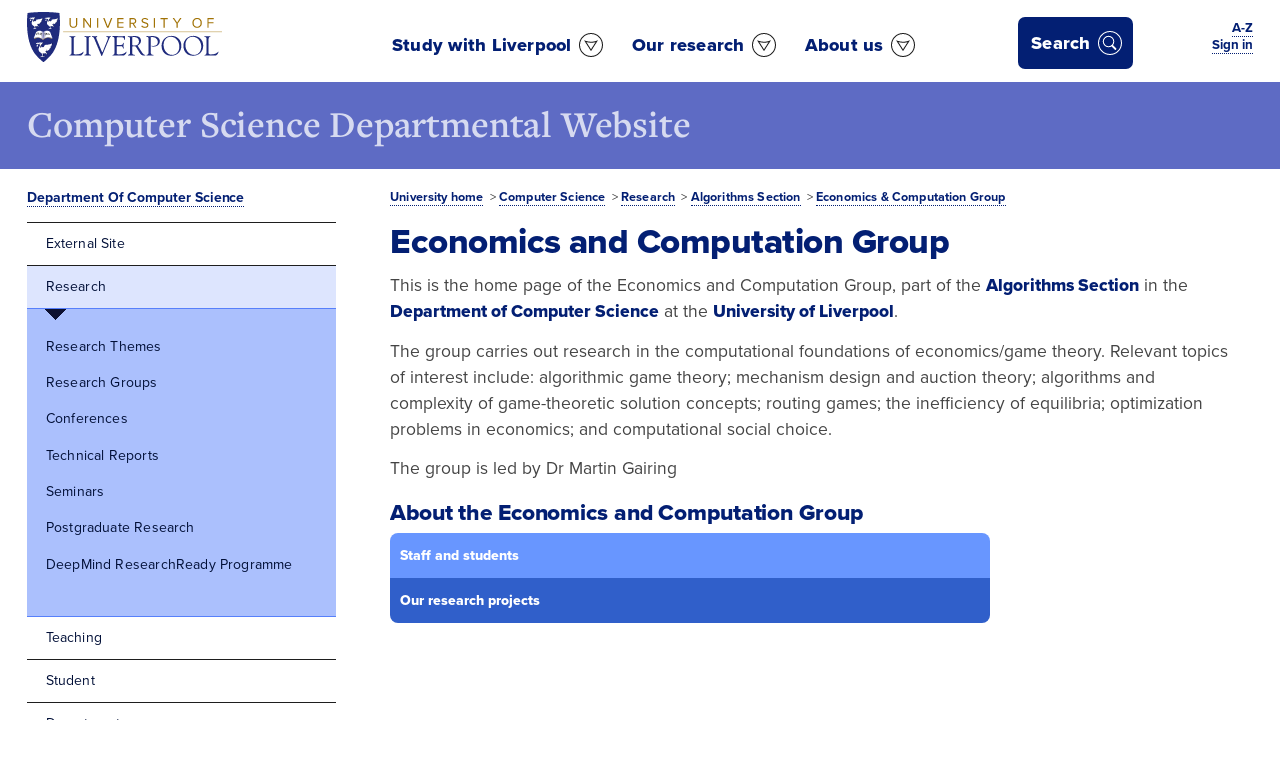

--- FILE ---
content_type: text/html; charset=UTF-8
request_url: https://intranet.csc.liv.ac.uk/research/ecco/
body_size: 48865
content:
<!DOCTYPE html>
<html><head><title>Liverpool University Computer Science Research - Economics and Computation Group</title>







<!DOCTYPE html PUBLIC "-//W3C//DTD XHTML 1.0 Transitional//EN" "http://www.w3.org/TR/xhtml1/DTD/xhtml1-transitional.dtd">
<html>
<head>
  <meta name="google-site-verification" content="8jamL1CzDxTcHuO2vuXOHZ9NOa9qdUz5y-NfQJhm1o4" />
    <meta charset='utf-8'>

    <!-- force latest IE rendering engine (even in intranet) and Chrome Frame -->
    <meta http-equiv='X-UA-Compatible' content='IE=edge,chrome=1'>
    <title>University of Liverpool - Computer Science - Algorithms:ecco</title>
    <meta name='Title' content='University of Liverpool - Computer Science - Algorithms:ecco' />
    <meta name='Identifier' content='http://www.csc.liv.ac.uk/' />
    <meta name='Type' content='University of Liverpool Computer Science Web Site' />
    <meta name='Format' content='text/html' />
    <meta name='Rights' content='Copyright University of Liverpool' />
    <meta name='Publisher' content='University of Liverpool' />
    <meta name='Language' content='en-GB' />
<!-- Chrome, Firefox OS and Opera -->
<meta name="theme-color" content="#031F73">
  
<!-- Windows Phone -->
<meta name="msapplication-navbutton-color" content="#031F73">
  
<!-- iOS Safari -->
<meta name="apple-mobile-web-app-status-bar-style" content="#031F73">
  
  <!-- navigation object : Site metadata --> 
  

<!-- JQUERY VERSION 11 -->
    
<script src="/files/js/jquery-3.1.0.min.js"></script>
  
<!-- TABS HOME SCRIPT --> 
  
<style>
#level-3-tabbed-nav #navigation li#section-active.detected a{background-color: #799afc}
#level-3-tabbed-nav #navigation li#section-active a {background-color: #2f62fa}
</style> 
  
<script>
  $(document).ready(function(){if ($('#level-3-tabbed-nav ul li span').hasClass('currentbranch0'))
  $('#section-active').addClass('detected'); });
</script>
 
<script>
  $(document).ready(function(){if ( $('#level-3-tabbed-nav ul li').length > 2)
  { $('#level-3-tabbed-nav').addClass('display'); $('#level-3-tabbed-nav').show(); } else { $('#level-3-tabbed-nav').hide(); } });
</script>

  
<!-- MODERNIZR -->  
  
<script src="/files/js/js-2020/modernizr.custom.js"></script>  
  
<!-- FAVICON / APPLE TOUCH ICON  -->
  <link rel="shortcut icon" href="/images/favicon.ico" />
  <link rel="apple-touch-icon" href="/images/apple-touch-icon.png" />
  
<!-- TYPEKIT  -->
  
<script>
  (function(d) {
    var config = {
      kitId: 'jsd0njt',
      scriptTimeout: 3000,
      async: true
    },
    h=d.documentElement,t=setTimeout(function(){h.className=h.className.replace(/\bwf-loading\b/g,"")+" wf-inactive";},config.scriptTimeout),tk=d.createElement("script"),f=false,s=d.getElementsByTagName("script")[0],a;h.className+=" wf-loading";tk.src='https://use.typekit.net/'+config.kitId+'.js';tk.async=true;tk.onload=tk.onreadystatechange=function(){a=this.readyState;if(f||a&&a!="complete"&&a!="loaded")return;f=true;clearTimeout(t);try{Typekit.load(config)}catch(e){}};s.parentNode.insertBefore(tk,s)
  })(document);
</script>
  
<!-- COMPILED STYLE SHEETS -->
<link rel="stylesheet" href="/files/css/master-2020.css" media="all" type="text/css" />
<link rel="stylesheet" href="/files/js/js-2020/jquery.mmenu.all.css" media="all" type="text/css" />
  
<!-- SITE SPECIFIC CSS -->

<link rel="stylesheet" href="/files/css/cs-2020.css"  media="all" type="text/css" />
  
<!-- navigation object : Google Tag Manager – Site Wide Script -->
	<!-- Google Tag Manager script -->


<script>(function(w,d,s,l,i){w[l]=w[l]||[];w[l].push({'gtm.start':
new Date().getTime(),event:'gtm.js'});var f=d.getElementsByTagName(s)[0],
j=d.createElement(s),dl=l!='dataLayer'?'&l='+l:'';j.async=true;j.src=
'//www.googletagmanager.com/gtm.js?id='+i+dl;f.parentNode.insertBefore(j,f);
})(window,document,'script','dataLayer','GTM-P4FCNF');</script>


<!-- End Google Tag Manager script -->
 
  
  <!-- navigation object : Google Tag Manager for Intranets Script -->
	    
  

<!-- SITE SPECIFIC JS -->
</head>

</head><body>
<!-- SITE CONTAINER CLASS -->  
  
<body class="department SE se" id="computer-science">
  
  <!-- navigation object : Google Tag Manager – Site Wide Noscript -->
	<!-- Google Tag Manager Noscript -->


<noscript><iframe src="//www.googletagmanager.com/ns.html?id=GTM-P4FCNF"
height="0" width="0" style="display:none;visibility:hidden"></iframe></noscript>


<!-- End Google Tag Manager Noscript -->

  
  <!-- Google Tag Manager for Intranet -->
  
  
  
<!-- SKIP NAVIGATION -->

<a href="#main-content" title="Skip Navigation" id="skip-nav">Skip navigation</a> 
  
<!-- MOTHBALLED -->  
  

  
<!-- MOTHBALLED FUTURE -->
  

  
<!-- COMMON HEADER WITH ACCESSIBLE MENUS INCLUDED HERE -->
  


<header id="universal-header" class="clearfix common-header common-alt adobe-alt">
  
<div class="container">
<div class="universal-inner">
  <div id="logo"> 
<a id="uni-home-link" href="https://www.liverpool.ac.uk/" title="University of Liverpool Home">
<img src="/files/images/logo/full-colour.svg" alt="University of Liverpool Logo" title="University of Liverpool Logo" />
</a>
</div>
  <a id="nav-toggle" data-animation="animation-slide-out-left" href="#"><span>Toggle mobile navigation</span></a>
<nav id="primary-nav" role="navigation" class="box animation-slide-out-left">
    
    <ul class="nav-menu">
<li class="nav-item">
            <a href="//www.liverpool.ac.uk/study/" id="accessible-megamenu-1516976049483-2" aria-haspopup="true" aria-controls="accessible-megamenu-1516976049483-3" aria-expanded="false">Study with Liverpool</a>
            
            <div class="sub-nav" id="accessible-megamenu-1516976049483-3" role="group" aria-expanded="false" aria-hidden="true" aria-labelledby="accessible-megamenu-1516976049483-2">
           <!-- STUDY WITH LIVERPOOL DROPDOWN MENU -->
           <div class="grid-parent">
           		<div class="sub-nav-creative"><div class="creative study" style="background-image:url(/media/livacuk/globalnav/triangles-lines.svg), linear-gradient(333deg, rgba(0,112,178,1) 0%, rgba(0,112,178,1) 71%);">
<div class="employability">
<h2><a href="https://www.liverpool.ac.uk/study/why-liverpool/"><strong>Why choose Liverpool?</strong><em><br>It’s an important question. And there are thousands of answers. </em></a></h2>
</div>
  
</div></div>
				<div class="sub-nav-columns">    <div class="parent-group"><h2><a href="//www.liverpool.ac.uk/study/">Study with <em>Liverpool</em></a></h2></div>
    <div class="link-group">
      <form class="clearfix" name="courses-search" id="study-menu-course-search" method="get" action="https://www.liverpool.ac.uk/course-search-results/">
				<fieldset class="course-key-word">
					<label for="query-study"><h2>Find a course</h2></label>
					<input type="hidden" name="collection" value="new-main-collection" />
					<input id="query-study" name="query" type="text" placeholder="Choose a subject" />
				</fieldset>
				<fieldset class="course-type">
					<input type="hidden" name="start_rank" value="1" />
					<input type="hidden" name="page" value="1" />
					<input type="hidden" name="f.IsCourse|Z" value="yes" />
                    <input type="hidden" name="course-search-location" value="study-menu">
					<label for="course-search-desktop" aria-label="Choose a course type">
                    <h2>Select type</h2>  
						<select id="course-search-desktop" name="f.IsCourse|Y">
							<option selected="selected" value="">Any level</option>
							<option value="undergraduate">Undergraduate</option>
							<option value="postgraduate taught">Postgraduate Taught Courses</option>
							<option value="postgraduate research">Postgraduate Research Degrees</option>
						</select>
					</label>
				</fieldset>
				<fieldset class="common-menu-course-search-button">
					<input type="submit" name="submit" value="Search" />
				</fieldset>
				</form>
    </div>
    <div class="link-group">
      <ul class="sub-nav-group">
        <h2>Study in Liverpool</h2>
        <li><a href="//www.liverpool.ac.uk/study/">All study opportunities</a></li>
        <li><a href="//www.liverpool.ac.uk/study/undergraduate/">Undergraduate</a></li>
        <li><a href="//www.liverpool.ac.uk/study/postgraduate-taught/">Postgraduate taught</a></li>
        <li><a href="//www.liverpool.ac.uk/study/postgraduate-research/">Postgraduate research</a></li>
        <li><a href="//www.liverpool.ac.uk/study/undergraduate/applying/foundation/">Foundation courses</a></li>
        <li><a href="//www.liverpool.ac.uk/study/undergraduate/applying/mature-students/">Access courses</a></li>
        <li><a href="//www.liverpool.ac.uk/study/international/">International students</a></li>
        <li><a href="//www.liverpool.ac.uk/continuing-education/">Continuing education</a></li>
        <li><a href="//www.liverpool.ac.uk/cpd/">Continuing professional development</a></li>
        
      </ul>
    </div>
    <div class="link-group">
      <ul class="sub-nav-group">
        <h2>Study globally</h2>
        <li><a href="//www.liverpool.ac.uk/xjtlu/">Study in China</a></li>
        <li><a href="//www.liverpool.ac.uk/study/online/">Study online</a></li>
        <li><a href="//www.liverpool.ac.uk/study/international/sponsors/articulation-routes-and-degree-titles/">XJTLU 2+2</a></li>
        
        
        
        
        
        
        
      </ul>
    </div></div>
                </div>
             </div>
        </li>
        <li class="nav-item">
            <a href="//www.liverpool.ac.uk/research/" id="accessible-megamenu-1516976049485-4" aria-haspopup="true" aria-controls="accessible-megamenu-1516976049485-5" aria-expanded="false">Our research</a>
            
            <div class="sub-nav" id="accessible-megamenu-1516976049485-5" role="group" aria-expanded="false" aria-hidden="true" aria-labelledby="accessible-megamenu-1516976049485-4">
                <!-- OUR RESEARCH DROPDOWN MENU -->
                <div class="grid-parent">
                <div class="sub-nav-creative"><div class="creative research" style="background-image:url(/media/livacuk/globalnav/wormy.svg), linear-gradient(45deg, rgba(255,111,0,1) 9%, rgba(237,10,17,1) 53%, rgba(214,0,4,1) 87%);">
<h2><a href="//www.liverpool.ac.uk/research/">Research with <em>real world impact</em></a></h2>
 
</div></div>
			<div class="sub-nav-columns">    <div class="parent-group"><h2><a href="//www.liverpool.ac.uk/research/">Our <em>research</em></a></h2></div>
    <div class="link-group">
      <ul class="sub-nav-group">
        <h2>Research</h2>
        <li><a href="//www.liverpool.ac.uk/research/research-themes">Research themes</a></li>
        <li><a href="//www.liverpool.ac.uk/a-z/research/">A-Z of research groups</a></li>
        <li><a href="https://www.liverpool.ac.uk/research/research-excellence-framework/">REF 2014</a></li>
        
        
        
        
        
        
        
      </ul>
    </div>
    <div class="link-group">
      <ul class="sub-nav-group">
        <h2>Postgraduate Research</h2>
        <li><a href="//www.liverpool.ac.uk/study/postgraduate-research/">PhD degrees</a></li>
        <li><a href="//www.liverpool.ac.uk/study/postgraduate-research/liverpool-doctoral-college/">Liverpool Doctoral College</a></li>
        
        
        
        
        
        
        
        
      </ul>
    </div>
    <div class="link-group">
      <ul class="sub-nav-group">
        <h2>Research and business collaboration</h2>
        <li><a href="//www.liverpool.ac.uk/research/collaborate/">Collaborate with us</a></li>
        <li><a href="//www.liverpool.ac.uk/research/collaborate/our-successes/">Our successes</a></li>
        
        
        
        
        
        
        
        
      </ul>
    </div></div>
            </div>
            </div>
        </li>
        
        <li class="nav-item"><a href="https://www.liverpool.ac.uk/about/" id="accessible-megamenu-1516976049486-7" aria-haspopup="true" aria-controls="accessible-megamenu-1516976049486-8" aria-expanded="false">About us</a>
          
          <div class="sub-nav" id="accessible-megamenu-1516976049486-8" role="group" aria-expanded="false" aria-hidden="true" aria-labelledby="accessible-megamenu-1516976049486-7">
              <!-- ABOUT US DROPDOWN MENU -->
              <div class="grid-parent">
              <div class="sub-nav-creative"><div class="creative about-us" style="background-image:url(/media/livacuk/globalnav/cubes.svg), linear-gradient(318deg, rgba(101,51,204,1) 6%, rgba(85,51,134,1) 81%);">
<h2><a href="//www.liverpool.ac.uk/about/">Advancing knowledge to <em>transform lives</em></a></h2>
  
</div></div>
				<div class="sub-nav-columns">    <div class="parent-group"><h2><a href="//www.liverpool.ac.uk/about/">About <em>us</em></a></h2></div>
    <div class="link-group">
      <ul class="sub-nav-group">
        <h2>Our story</h2>
        <li><a href="//www.liverpool.ac.uk/about/">About the University</a></li>
        <li><a href="//www.liverpool.ac.uk/about/#organisation">Key people</a></li>
        <li><a href="//www.liverpool.ac.uk/about/#organisation">Accounts and main documents</a></li>
        <li><a href="//www.liverpool.ac.uk/strategy-2026/">Strategy 2026</a></li>
        
        
        
        
        
        
      </ul>
    </div>
    <div class="link-group">
      <ul class="sub-nav-group">
        <h2>Key information</h2>
        <li><a href="https://news.liverpool.ac.uk/">News</a></li>
        <li><a href="//www.liverpool.ac.uk/events/">Events</a></li>
        <li><a href="//www.liverpool.ac.uk/a-z/academic/">Departments</a></li>
        <li><a href="//www.liverpool.ac.uk/library/">Library</a></li>
        <li><a href="//alumni.liv.ac.uk/">Alumni</a></li>
        <li><a href="//www.liverpool.ac.uk/sports/">Sports</a></li>
        <li><a href="//www.liverpool.ac.uk/conferences-and-events/">Conferences</a></li>
        <li><a href="//www.liverpool.ac.uk/working/">Jobs</a></li>
        <li><a href="//www.liverpool.ac.uk/accommodation/">Accommodation</a></li>
        
      </ul>
    </div>
    <div class="link-group">
      <ul class="sub-nav-group">
        <h2>Our locations</h2>
        <li><a href="//www.liverpool.ac.uk/maps/">Maps</a></li>
        <li><a href="//www.liverpool.ac.uk/contacts/">Contact us</a></li>
        
        
        
        
        
        
        
        
      </ul>
    </div></div>
                </div>
          </div>
        </li>
		<li class="nav-item linear">
          <a href="https://www.liverpool.ac.uk/search/" id="accessible-megamenu-1516976049486-7" aria-haspopup="true" aria-controls="accessible-megamenu-1516976049486-8" aria-expanded="false" role="button" tabindex="0">Search</a>
          <div class="sub-nav" id="accessible-megamenu-1516976049486-8" role="region" aria-expanded="false" aria-hidden="true" aria-labelledby="accessible-megamenu-1516976049486-7">
			  <div class="sub-nav-columns">
                <div class="parent-group">
                  <form class="" name="courses-search" id="merged-search" method="get" action="https://www.liverpool.ac.uk/search/">
			<h2><label for="coursequery-desktop">Search</label></h2>
<input type="hidden" name="course-search-location" value="main-top">
			<div id="includes-radios">
				<input id="coursequery-desktop" class="search-query clearable ui-autocomplete-input" name="query" type="search"  autocomplete="off" placeholder="e.g. Open days, accommodation, sports" />
					  <div class="radio-group active">
          <input type="radio" id="global-search-all-desktop-all" name="search-choose" value="all" data-href="https://www.liverpool.ac.uk/search/" checked />
          <label class="form__label" for="global-search-all-desktop-all">All</label>
        </div>

        <div class="radio-group">
          <input type="radio" id="global-search-ug-desktop-courses" name="search-choose" value="courses" data-href="https://www.liverpool.ac.uk/course-search-results/" />
          <label class="form__label" for="global-search-ug-desktop-courses">Courses</label>
        </div>
        <script>
		$(function(){
          var whichchecked = $("input[name=search-choose]:checked").val();
          if (whichchecked == "courses")
           {
            $('input#global-search-all-desktop-all').parent().removeClass('active'); // replace former active with not-active
            $('input#global-search-ug-desktop-courses').parent().removeClass('not-active').addClass('active'); // add class active to 
           }

    $('.radio-group').click(function(){ // when a .myDiv is clicked
        $('.radio-group.active').removeClass('active').addClass('not-active'); // replace former active with not-active
        $(this).removeClass('not-active').addClass('active'); // add class active to current element instead of class not-active
    })
})		
		</script>
				
					  </div>
			<input name="submit" id="submitbutton" type="image" value="Search" src="/files/images/icons/search-white.svg" alt="submit" class="">
		<input type="hidden" name="as_sfid" value="AAAAAAUHTm-4mLnkvrARKAE2JalHvIDCQOPzEZhppF3LjWqM5o_OERLwo7DMPYfxZoVF1QYiAXD-LKGzV82CpcR3tJSj0aBsRIqUMVwZ5Vj4X35Kiw==" /><input type="hidden" name="as_fid" value="Q6P8vuL7_z7GhqP8NiGu" /></form>
		
		<script type="text/javascript">
			function submitForm(event){
			var href = '',
			inputs = this.parentNode.getElementsByTagName('input')
			//if one of the radio buttons clicked
				for(var i=0;i<inputs.length;i++){
					if(inputs[i].getAttribute('name') == 'search-choose' && inputs[i].checked)
					{
						event.preventDefault();
						event.stopPropagation();
						href = inputs[i].getAttribute('data-href');
					}
				}
				searchvalue = document.getElementById("coursequery-desktop").value;
				window.location = href + "?query=" + searchvalue + "&course-search-location=main-top";
			}
			var submit = document.getElementById("submitbutton");
			submit.addEventListener("click", submitForm);
			
			function changePlaceholder(event){
				if (event.target.value == "courses")
				{document.getElementById("coursequery-desktop").placeholder = "e.g. Law, medicine, psychology";}
				else if (event.target.value == "all")
				{document.getElementById("coursequery-desktop").placeholder = "e.g. Open days, accommodation, sports";}
			}
			var radiobuttons = document.getElementsByName("search-choose");
			for (var i = 0 ; i < radiobuttons.length; i++) {
			   radiobuttons[i].addEventListener('click' , changePlaceholder , false ) ; 
			}
			
		</script>
<style>
	@media screen and (min-color-index:0) and(-webkit-min-device-pixel-ratio:0) { 
		@media {
#universal-header .universal-inner .nav-menu .nav-item:last-of-type .sub-nav .sub-nav-columns .parent-group form#merged-search h2{text-align: left;}
#universal-header .universal-inner .nav-menu .nav-item:last-of-type .sub-nav .sub-nav-columns .parent-group form#merged-search div#includes-radios{float: left;width: 90%;margin-bottom: 30px;}
#universal-header .universal-inner .nav-menu .nav-item:last-of-type .sub-nav .sub-nav-columns .parent-group form#merged-search div#includes-radios input[type=search]{width: 96%;}
#universal-header .universal-inner .nav-menu .nav-item:last-of-type .sub-nav .sub-nav-columns .parent-group form#merged-search input[type=image]{width: 44px;height: 44px;padding: 0;}
		}
}
</style>

                </div>
            </div>
            </div>
      </li>

    </ul>

<div id="sign-in-directory">
<ul class="mobile-side-sign-in">
<li>Sign in:</li>
<li class="staff-login"><a href="https://staff.liverpool.ac.uk">Staff</a>         <span>:</span></li>
<li class="student-login"><a href="https://student.liverpool.ac.uk/">Students</a> <span>:</span></li>
<li class="cs-login"><a href="/login.php">Computer Science</a></li>
</ul>
<div id="a-z-position">
<a id="a-z-link" class="homepage-link" href="https://www.liverpool.ac.uk/a-z/">A-Z</a>
</div>
<div id="sign-position">
<a id="sign-search-toggle" class="homepage-link" href="#">Sign in</a>
</div>
</div>
</nav>

</div>
</div>
<div class="container sign-in-container">
<div class="universal-inner">
<nav id="nav" class="common-sign-nav nav-collapse">
<!-- SIGN IN MENU --><section class="common-menu-module clearfix" id="desktop-user-sign-in">
<ul>
<li>Sign in:</li>
<li class="staff-login">   <a href="https://staff.liverpool.ac.uk"   >Staff</a>    / </li>
<li class="student-login"> <a href="https://student.liverpool.ac.uk/">Students</a> / </li>
<li class="cs-login">      <a href="/login.php">Computer Science</a></li>
</ul>
</section>
</nav>
</div>
</div>
<!-- ELEVATOR MENU FOR ABOUT SECTION -->
<header id="elevator-navigation" class="clearfix common-header"><div class="container">
  <div class="universal-inner">
  <ul>
  <li><a href="https://www.liverpool.ac.uk/about/#our-story">Our story</a> <span>/</span></li>
  <li><a href="https://www.liverpool.ac.uk/about/#teaching-and-learning">Teaching &amp; learning</a> <span>/</span></li>
  <li><a href="https://www.liverpool.ac.uk/about/#world-shaping-research">Research</a> <span>/</span></li>
  <li><a href="https://www.liverpool.ac.uk/about/#a-thrilling-world-city">The city of Liverpool</a> <span>/</span></li>
  <li><a href="https://www.liverpool.ac.uk/about/#on-every-continent">International university</a> <span>/</span></li>
  <!--<li><a href="#widening-participation">Widening participation</a></li>--> <!--<li><a href="#campus">Campus &amp;amp;amp;amp;amp;amp; facilities</a></li>-->
  <li><a href="https://www.liverpool.ac.uk/about/#organisation">Our organisation</a></li>
  </ul>
  </div>
</div>
</header>
</header>
<!--
<header id="alert-above-global-nav" class="all-pages">
  <div class="container">
  <div class="universal-inner"><div id="alert-container">
  <h2>Coronavirus (COVID-19) <span>#LivUniCOVID</span></h2>
  <p>
  <span><a href="https://www.liverpool.ac.uk/coronavirus/">Research and response</a></span>
  <span><a href="https://www.liverpool.ac.uk/coronavirus/support-us/">How you can help</a></span>
  <span><a href="https://www.liverpool.ac.uk/coronavirus-advice-and-guidance/covid19/">Information for students, applicants and staff</a></span>
  </p>
  </div></div>
  </div>
</header>
-->
<nav id="mmenu" class="mmenu mm-offcanvas before-move">
  <ul class="top-level">
  
    <li>
    <section id="sign-in-search">
      <form class="" name="courses-search" id="merged-search-mobile" method="get" action="https://www.liverpool.ac.uk/search/">
		<h2><label for="coursequery-mobile">Search</label></h2>
  <input type="hidden" name="course-search-location" value="main-top">
		<span id="includes-radios"><input id="coursequery-mobile" class="search-query clearable ui-autocomplete-input" name="query" type="search" placeholder="e.g. Open days, accommodation, sports" autocomplete="off" />
		<div class="mobile-radios">
          <span class="mobile-radio-group active">
          	<input type="radio" id="global-search-all-mobile" name="search-choose-mobile" value="all" data-href="https://www.liverpool.ac.uk/search/" checked />
          	<label class="form__label" for="global-search-all-mobile">All</label>
        </span>
        <span class="mobile-radio-group">
          <input type="radio" id="global-search-ug-mobile" name="search-choose-mobile" value="courses" data-href="https://www.liverpool.ac.uk/course-search-results/" />
          <label class="form__label" for="global-search-ug-mobile">Courses</label>
        </span>
          </div>
		</span>
			<input name="submit" id="submitbuttonmobile" type="image" value="Search" src="/files/images/icons/search-white.svg" alt="submit">
		<input type="hidden" name="as_sfid" value="AAAAAAWOXdBBXQobrP7El9A0pr_hLRk_0YWwX5j1qrPKnSL4V0CWrM16xG1LyaBo5EWEu0_0SHYlZUPbyu2q3KByySqZX9pKy0GigNCtg4HjRDJ-_Q==" /><input type="hidden" name="as_fid" value="WFXlhWesjj3QZwcgedZU" /></form>
		<script>
		$(function(){
          var whichcheckedmobile = $("input[name=search-choose-mobile]:checked").val();
           if (whichcheckedmobile == "courses")
            {
              $('input#global-search-all-mobile').parent().removeClass('active'); // replace former active with not-active
              $('input#global-search-ug-mobile').parent().removeClass('not-active').addClass('active'); // add class active to current 
            }
          
    $('.mobile-radio-group').click(function(){ // when a .myDiv is clicked
        $('.mobile-radio-group.active').removeClass('active').addClass('not-active'); // replace former active with not-active
        $(this).removeClass('not-active').addClass('active'); // add class active to current element instead of class not-active
    })
})		
		</script>
		<script type="text/javascript">
			function submitFormMobile(event){
			var href = '',
			inputs = this.parentNode.getElementsByTagName('input')
			//if one of the radio buttons clicked
				for(var i=0;i<inputs.length;i++){
					if(inputs[i].getAttribute('name') == 'search-choose-mobile' && inputs[i].checked)
					{
						event.preventDefault();
						event.stopPropagation();
						href = inputs[i].getAttribute('data-href');
					}
				}
				searchvalue = document.getElementById("coursequery-mobile").value;
				window.location = href + "?query=" + searchvalue + "&course-search-location=main-top";
			}
			var submit = document.getElementById("submitbuttonmobile");
			submit.addEventListener("click", submitFormMobile);
			
			function changePlaceholderMobile(event){
				if (event.target.value == "courses")
				{document.getElementById("coursequery-mobile").placeholder = "e.g. Law, medicine, psychology";}
				else if (event.target.value == "all")
				{document.getElementById("coursequery-mobile").placeholder = "e.g. Open days, accommodation, sports";}
			}
			var radiobuttons = document.getElementsByName("search-choose-mobile");
			for (var i = 0 ; i < radiobuttons.length; i++) {
				radiobuttons[i].addEventListener('click' , changePlaceholderMobile , false ) ; 
			}
			
		</script>
      </section>
    </li>
    
    <li><span class="mm-back">Study with Liverpool</span>
  <ul>
  <div class="parent-group"><h2><a href="//www.liverpool.ac.uk/study/">Study with <em>Liverpool</em></a></h2></div>
<li>
			<form class="clearfix" name="courses-search" id="mobile-study-menu-course-search" method="get" action="https://www.liverpool.ac.uk/course-search-results/?collection=new-main-collection">
				<fieldset class="course-key-word">
					<label for="query-mobile-course"><h2>Find a course</h2></label>
					<input type="hidden" name="collection" value="new-main-collection" />
					<input id="query-mobile-course" name="query" type="text" placeholder="Choose a subject" />
				</fieldset>
				<fieldset class="course-type">
					<input type="hidden" name="start_rank" value="1" />
					<input type="hidden" name="page" value="1" />
					<input type="hidden" name="f.IsCourse|Z" value="yes" />
                    <input type="hidden" name="course-search-location" value="study-menu">
					<label for="f.IsCourse|Y" aria-label="Choose a course type">
						<h2>Select type</h2>
						<select id="f.IsCourse|Y" name="f.IsCourse|Y">
							<option selected="selected" value="">Any level</option>
							<option value="undergraduate">Undergraduate</option>
							<option value="postgraduate taught">Postgraduate Taught Courses</option>
							<option value="postgraduate research">Postgraduate Research Degrees</option>
						</select>
					</label>
				</fieldset>
				<fieldset class="common-menu-course-search-button">
					<input type="submit" name="submit" value="Search" />
				</fieldset>
			<input type="hidden" name="as_sfid" value="AAAAAAXDxaKE4ZYjHQff7SwtMQNqa72JtQw8Z1FlK4MhbaCj3LXw9ah89INRqeVfvIK_wL6GZU34j2teBhqL2eBJr14-sbNV2SBOJfzZ7h158FPLVw==" /><input type="hidden" name="as_fid" value="C1CqODSTHf-qsYpmTpUJ" /></form>
		</li>
     <h2>Study in Liverpool</h2>   
    <li><a href="//www.liverpool.ac.uk/study/">All study opportunities</a></li>
    <li><a href="//www.liverpool.ac.uk/study/undergraduate/">Undergraduate</a></li>
    <li><a href="//www.liverpool.ac.uk/study/postgraduate-taught/">Postgraduate taught</a></li>
    <li><a href="//www.liverpool.ac.uk/study/postgraduate-research/">Postgraduate research</a></li>
    <li><a href="//www.liverpool.ac.uk/study/undergraduate/applying/foundation/">Foundation courses</a></li>
    <li><a href="//www.liverpool.ac.uk/study/undergraduate/applying/mature-students/">Access courses</a></li>
    <li><a href="//www.liverpool.ac.uk/study/international/">International students</a></li>
    <li><a href="//www.liverpool.ac.uk/continuing-education/">Continuing education</a></li>
    <h2>Study globally</h2>
    <li><a href="//www.liverpool.ac.uk/xjtlu/">Study in China</a></li>
    <li><a href="//www.liverpool.ac.uk/study/online/">Study online</a></li>
    <li><a href="//www.liverpool.ac.uk/study/international/sponsors/articulation-routes-and-degree-titles/">XJTLU 2+2</a></li>
    
    
    
    
    
    <div class="sub-nav-creative"><div class="creative study" style="background-image:url(/media/livacuk/globalnav/triangles-lines.svg), linear-gradient(333deg, rgba(0,112,178,1) 0%, rgba(0,112,178,1) 71%);">
<div class="employability">
<h2><a href="https://www.liverpool.ac.uk/study/undergraduate/"><span>96%+</span> of our graduates are in employment or further study six months after graduation.<em><br /></em></a></h2>
</div>
  
</div></div>
  </ul>
</li>

    <li><span>Our Research</span>
  <ul>
	<div class="parent-group"><h2><a href="//www.liverpool.ac.uk/research/">Our <em>research</em></a></h2></div>
    <h2>Research</h2>
    <li><a href="//www.liverpool.ac.uk/research/research-themes">Research themes</a></li>
    <li><a href="//www.liverpool.ac.uk/a-z/research/">A-Z of research groups</a></li>
    <li><a href="https://www.liverpool.ac.uk/research/research-excellence-framework/">REF 2014</a></li>
    
    
    
    
    
    
    
	
	<h2>Postgraduate Research</h2>
    <li><a href="//www.liverpool.ac.uk/study/postgraduate-research/">PhD degrees</a></li>
    <li><a href="//www.liverpool.ac.uk/study/postgraduate-research/liverpool-doctoral-college/">Liverpool Doctoral College</a></li>
    
    
    
    
    
    
    
    
	
	
	 <h2>Research and business collaboration</h2>
    <li><a href="//www.liverpool.ac.uk/research/collaborate/">Collaborate with us</a></li>
    <li><a href="//www.liverpool.ac.uk/research/collaborate/our-successes/">Our successes</a></li>
    
    
    
    
    
    
    
    
	<div class="sub-nav-creative"><div class="creative research" style="background-image:url(/media/livacuk/globalnav/wormy.svg), linear-gradient(45deg, rgba(255,111,0,1) 9%, rgba(237,10,17,1) 53%, rgba(214,0,4,1) 87%);">
<h2><a href="//www.liverpool.ac.uk/research/">Research with <em>real world impact</em></a></h2>
 
</div></div>
	  
  </ul>
</li>
    <li><span>About Us</span>
  <ul>
	 <div class="parent-group"><h2><a href="//www.liverpool.ac.uk/about/">About <em>us</em></a></h2></div>
     <h2>Our story</h2>
    <li><a href="//www.liverpool.ac.uk/about/">About the University</a></li>
    <li><a href="//www.liverpool.ac.uk/about/#organisation">Key people</a></li>
    <li><a href="//www.liverpool.ac.uk/about/#organisation">Accounts and main documents</a></li>
    <li><a href="//www.liverpool.ac.uk/strategy-2026/">Strategy 2026</a></li>
    
    
    
    
    
    
	  
	<h2>Key information</h2>
    <li><a href="https://news.liverpool.ac.uk/">News</a></li>
    <li><a href="//www.liverpool.ac.uk/events/">Events</a></li>
    <li><a href="//www.liverpool.ac.uk/a-z/academic/">Departments</a></li>
    <li><a href="//www.liverpool.ac.uk/library/">Library</a></li>
    <li><a href="//alumni.liv.ac.uk/">Alumni</a></li>
    <li><a href="//www.liverpool.ac.uk/sports/">Sports</a></li>
    <li><a href="//www.liverpool.ac.uk/conferences-and-events/">Conferences</a></li>
    <li><a href="//www.liverpool.ac.uk/working/">Jobs</a></li>
    <li><a href="//www.liverpool.ac.uk/accommodation/">Accommodation</a></li>
    
	
	  
	<h2>Our locations</h2>
    <li><a href="//www.liverpool.ac.uk/maps/">Maps</a></li>
    <li><a href="//www.liverpool.ac.uk/contacts/">Contact us</a></li>
    
    
    
    
    
    
    
    
	<div class="sub-nav-creative"><div class="creative about-us" style="background-image:url(/media/livacuk/globalnav/cubes.svg), linear-gradient(318deg, rgba(101,51,204,1) 6%, rgba(85,51,134,1) 81%);">
<h2><a href="//www.liverpool.ac.uk/about/">Advancing knowledge to <em>transform lives</em></a></h2>
  
</div></div>
	  
  </ul>
</li>
    <li>
      <nav id="mmenu" class="mobile-sign-in">
        <ul class="mm-listview">
          <li class="mm-listitem"><span>Sign in</span></li>
          <li class="mm-listitem"><a href="https://staff.liverpool.ac.uk/">Staff</a></li>
          <li class="mm-listitem"><a href="https://student.liverpool.ac.uk/">Students</a></li>
          <li class="mm-listitem"><a href="/login.php">Computer Science</a></li>
        </ul>
      </nav>
    </li>
    <li class="a-z"><a href="https://www.liverpool.ac.uk/a-z/">A-Z</a></li>
  </ul>
</nav><!-- THIS SECTION SHOULDN@T BE HERE -->




<!-- COMMON MOBILE PUSH OUT MENUS -->
  
<div>
    

                  
<!-- SECTION NAME -->  
    
<header id="section-name">
      <div class="container">
		<div class="universal-inner  clearfix">
          <section id="section-home-link">
          <h2><a href="/">Computer Science Departmental Website</a></h2>
          </section>
          <section id="key-links" class="clearfix">
              
            </section>
            <!-- navigation object : Social media -->
            <section id="icons" class="clearfix">
              
            </section>
        </div>
  </div>
</header>
                  
<header id="masthead">
      <nav id="mobile-sticky-header" class="color-base-plus-black-50 clearfix">
       <div class="sticky-name-nav clearfix">
         <div class="sticky-dept-link"><a href="/">Department Of Computer Science</a></div>
          <button id="toggle">menu</button></div>
          <nav class="mobile-nav nav-collapse" id="nav">
        <ul id='navigation' class='clearfix'>
            <li><a href='http://www.liv.ac.uk/computer-science/'>External Site</a></li>
            <li ><span class='currentbranch0'>
                <a href='/research/'>Research</a></span>
                <ul class='multilevel-linkul-0' title=''>
                    <li><a href='https://www.liverpool.ac.uk/computer-science/research/'>Research Themes</a></li>
                    <li><a href='https://www.liverpool.ac.uk/computer-science/research/research-groups/'>Research Groups</a></li>
                    <li><a href='/research/conferences'>Conferences</a></li>
                    <li><a href='https://techreports.csc.liv.ac.uk/'>Technical Reports</a></li>
                    <li><a href='/research/seminars/'>Seminars</a></li>
                    <li><a href='/research/pgr/'>Postgraduate Research</a></li>
                    <li><a href='/research/deepmind/'>DeepMind ResearchReady Programme</a></li>
                </ul>
            </li>
                <li><a href='/teaching/'>Teaching</a></li>
                <li><a href='/student/'>Student</a></li>
                <li><a href='/department/'>Department</a></li>
                <li><a href='/people/'>People</a></li>
                <li><a href='/guides/'>Guides</a></li>
                <li><a href='https://www.liverpool.ac.uk/computer-science/news/'>News</a></li>
            <li><a href='/login.php'>Login for Authenticated Services</a></li>
        </ul>

        </nav>
      </nav>
</header> 
  
<!-- MOBILE STICKY -->
  
<!-- FULL WIDTH FEATURE --> 
  
  

<div class="content-mask">   
  <div id="container">    
<div id="responsive-container" class="clearfix">

<!-- DESKTOP SIDE NAVIGATION -->  
  
<nav id="site-navigation" role="navigation">
        <!-- desktop navigation -->
  		<h2><a href="/">Department Of Computer Science</a></h2>
        <ul id='navigation' class='clearfix'>
            <li><a href='http://www.liv.ac.uk/computer-science/'>External Site</a></li>
            <li ><span class='currentbranch0'>
                <a href='/research/'>Research</a></span>
                <ul class='multilevel-linkul-0' title=''>
                    <li><a href='https://www.liverpool.ac.uk/computer-science/research/'>Research Themes</a></li>
                    <li><a href='https://www.liverpool.ac.uk/computer-science/research/research-groups/'>Research Groups</a></li>
                    <li><a href='/research/conferences'>Conferences</a></li>
                    <li><a href='https://techreports.csc.liv.ac.uk/'>Technical Reports</a></li>
                    <li><a href='/research/seminars/'>Seminars</a></li>
                    <li><a href='/research/pgr/'>Postgraduate Research</a></li>
                    <li><a href='/research/deepmind/'>DeepMind ResearchReady Programme</a></li>
                </ul>
            </li>
                <li><a href='/teaching/'>Teaching</a></li>
                <li><a href='/student/'>Student</a></li>
                <li><a href='/department/'>Department</a></li>
                <li><a href='/people/'>People</a></li>
                <li><a href='/guides/'>Guides</a></li>
                <li><a href='https://www.liverpool.ac.uk/computer-science/news/'>News</a></li>
            <li><a href='/login.php'>Login for Authenticated Services</a></li>
        </ul>

        
<!-- navigation object : Faculty home link -->
        <a id="faculty-link" href="http://www.liverpool.ac.uk/electrical-engineering-electronics-and-computer-science/">Part of the School of Electrical Engineering, Electronics & Computer Science </a>
        <a id="faculty-link" href="http://www.liverpool.ac.uk/science-and-engineering/">Part of the Faculty of Science and Engineering</a>
<!-- a id="faculty-link" href="https://www.liverpool.ac.uk/intranet/eee-cs-health-and-safety/">EEE & CS health and safety intranet</a -->
  <!-- navigation object : 2013 Standard current students content -->
      
</nav>
    <nav id='breadcrumb' class='clearfix'>
    <!-- navigation object : Breadcrumb -->
        <ul>
            <li><a href='http://www.liverpool.ac.uk'>University home</a></li>
            <li>&nbsp;>&nbsp;<a href='/'>Computer Science</a></li>
            <li>&nbsp;>&nbsp;<a href='/research/'>Research</a></li>
            <li>&nbsp;>&nbsp;<a href='/research/algorithms'>Algorithms Section</a></li>
            <li>&nbsp;>&nbsp;<a href='/research/ecco/'>Economics &amp; Computation Group</a></li>
        </ul>
    </nav>

<section id="main-content" class="clearfix full" role="main">

<div class="topic-page">

        <h1>Economics and Computation Group</h1>
        <p class="text">

</p>
<p>This is the home page of the Economics and Computation Group,
part of the <a href='/research/algorithms'>Algorithms Section</a>
in the <a href="http://www.csc.liv.ac.uk/">Department of Computer Science</a>
at the <a href="http://www.liv.ac.uk/">University of Liverpool</a>.
</p>
<p>
The group carries out research in the computational foundations of economics/game theory. Relevant topics of interest include: algorithmic game theory; mechanism design and auction theory; algorithms and complexity of game-theoretic solution concepts; routing games; the inefficiency of equilibria; optimization problems in economics; and computational social choice.
</p>
<p>
The group is led by Dr Martin Gairing
</p>
 





<h2>About the Economics and Computation Group</h2>
  <table class='link_list rounded one_column'>
     <tr> 
        <td> <a href="people.html">Staff and students</a> </td>
     </tr>
     <tr> 
        <td> <a href="projects.html">Our research projects</a> </td>
     </tr>
     <!-- tr> 
        <td> <a href="joinus.html">Information for prospective students</a> </td>
     </tr -->
     <!-- tr> 
        <td> <a href="links.html">Links to related pages</a> </td>
     </tr -->
   </table>
    </section>
    <hr />
</div>

<!-- FLAT MOBILE NAVIGATION TEST TEST TEST   -->

<div id="mobile-navigation" class="clearfix">
  <div class="container">
    <div class="inner">
		<nav id="mobile-site-navigation">
			<!-- h2><a href="/computer-science/">Department Of Computer Science</a></h2 -->
			<h2><a href="/">Department Of Computer Science</a></h2>

    <!-- LUCS CHANGE - NAVIGATION -->   
<ul>
        <ul id='navigation' class='clearfix'>
            <li><a href='http://www.liv.ac.uk/computer-science/'>External Site</a></li>
            <li ><span class='currentbranch0'>
                <a href='/research/'>Research</a></span>
                <ul class='multilevel-linkul-0' title=''>
                    <li><a href='https://www.liverpool.ac.uk/computer-science/research/'>Research Themes</a></li>
                    <li><a href='https://www.liverpool.ac.uk/computer-science/research/research-groups/'>Research Groups</a></li>
                    <li><a href='/research/conferences'>Conferences</a></li>
                    <li><a href='https://techreports.csc.liv.ac.uk/'>Technical Reports</a></li>
                    <li><a href='/research/seminars/'>Seminars</a></li>
                    <li><a href='/research/pgr/'>Postgraduate Research</a></li>
                    <li><a href='/research/deepmind/'>DeepMind ResearchReady Programme</a></li>
                </ul>
            </li>
                <li><a href='/teaching/'>Teaching</a></li>
                <li><a href='/student/'>Student</a></li>
                <li><a href='/department/'>Department</a></li>
                <li><a href='/people/'>People</a></li>
                <li><a href='/guides/'>Guides</a></li>
                <li><a href='https://www.liverpool.ac.uk/computer-science/news/'>News</a></li>
            <li><a href='/login.php'>Login for Authenticated Services</a></li>
        </ul>

</ul>

          <!-- navigation object : Faculty home link -->
        <a id="faculty-link" href="http://www.liverpool.ac.uk/electrical-engineering-electronics-and-computer-science/">Part of the School of Electrical Engineering, Electronics & Computer Science </a>
        <a id="faculty-link" href="http://www.liverpool.ac.uk/science-and-engineering/">Part of the Faculty of Science and Engineering</a>
<!-- a id="faculty-link" href="https://www.liverpool.ac.uk/intranet/eee-cs-health-and-safety/">EEE & CS health and safety intranet</a -->
  <!-- navigation object : 2013 Standard current students content -->
      
		</nav> 	
    </div>
  </div>
</div>

<!-- STUDY SECTION COURSE SEARCH -->   
    


<!-- DEPARTMENT ADDRESS -->

<div id="department-address">
  <div class="container clearfix">
      <div class="inner">
          <div class="clearfix" id="address">
              <div class="department">
  <address>
    Department of Computer Science
, 
    University of Liverpool<br />
    Ashton Street, 
    Liverpool, 
    L69 3BX
<br/>
    United Kingdom
  </address>
  <div class="phone-number">+44 (0)151 795 4275</div>
  
  <div><p>Call the department</p><a class="overlay-link" href="tel:+44 (0)151 795 4275"></a></div>
              </div>
          </div>

          <!-- LUCS ADDITION - WEBPAGE MAINTAINER -->   
          <div class="clearfix" id="contact">
            <p>
              Maintained by <a href='mailto:webmaster@csc.liv.ac.uk'>webmaster@csc.liv.ac.uk</a>
            </p>
          </div>






      </div>
  </div>
</div>  

<!-- COMMON FOOTER -->
  
<footer class="clearfix"><section class="clearfix" id="definition-strip">
<div class="container">
<div class="inner">
<div id="contact-us" class="clearfix"><address>University of Liverpool, Liverpool L69 3BX, United Kingdom</address>
<div class="tel">+44 (0)151 794 2000</div>
<div class="tel combined">Switchboard: +44 (0)151 794 2000 Student enquiries: +44 (0) 151 794 5927</div>
</div>
</div>
</div>
</section>
<section class="clearfix" id="formal-strip">
<div class="container">
<div class="inner">
<div class="russell-group inline clearfix">
<ul>
<li>&#169; <a href="https://www.liverpool.ac.uk/">University of Liverpool</a> - a member of the Russell Group /</li>
<li><a title="Terms and Conditions" href="https://www.liverpool.ac.uk/legal/website-terms-and-conditions/" style='display: inline-block;'>Terms and Conditions</a> /</li>
<li><a title="Modern slavery statement" href="https://www.liverpool.ac.uk/procurement/modern-slavery-statement/" style='display: inline-block;'>Modern slavery statement</a> /</li>
<li><a title="Maps" href="https://www.liverpool.ac.uk/maps">Map</a> /</li>
<li><a title="Contact us" href="https://www.liverpool.ac.uk/contacts">Contact us</a></li>
</ul>
</div>
<div class="life-shaping">
<ul class="social-media social-media-inline">
<li><a class="ss-icon ss-social-circle facebook" href="https://www.facebook.com/UniversityofLiverpool/" target="_blank" rel="noopener">facebook</a></li>
<li><a class="ss-icon ss-social-circle twitter" href="https://twitter.com/LivUni" target="_blank" rel="noopener">Twitter</a></li>
<li><a class="ss-icon ss-social-circle youtube" href="https://www.youtube.com/user/UofLTube" target="_blank" rel="noopener">youtube</a></li>
<li><a class="ss-icon ss-social-circle instagram" href="https://www.instagram.com/livuni/" target="_blank" rel="noopener">instagram</a></li>
<li><a class="ss-icon ss-social-circle linkedin" href="https://uk.linkedin.com/edu/university-of-liverpool-12709" target="_blank" rel="noopener">linkedin</a></li>
</ul>
</div>
</div>
</div>
</section></footer>
			</div>

<!-- COMMON JS INCLUDE BEFORE CLOSING BODY TAGS -->
</body>
<!-- COMMON JS INCLUDE AFTER CLOSING BODY TAGS -->
  
<!-- RESPONSIVE NAVIGATION SCRIPT -->
<script src="/files/js/js-2020/responsive-nav.js"></script>
<script>
     var mobile = responsiveNav(".mobile-nav", {customToggle: "#toggle"});
     var mobile = responsiveNav(".common-sign-nav", {customToggle: "#sign-search-toggle"});
</script>

<!-- MOBILE NAV -->
<script src="/files/js/js-2020/jquery.mmenu.all.js" async></script>

<!-- ADOBE ACCESSIBLE MEGA MENUS -->
<script src="/files/js/js-2020/megamenu.js"></script>
<script>
            $("nav#primary-nav").accessibleMegaMenu({

                /* Id of navigation */
                navId: '#primary-nav',

                /* prefix for generated unique id attributes, which are required
                   to indicate aria-owns, aria-controls and aria-labelledby */
                uuidPrefix: 'accessible-megamenu',

                /* css class used to define the megamenu styling */
                menuClass: 'nav-menu',

                /* css class for a top-level navigation item in the megamenu */
                topNavItemClass: 'nav-item',

                /* css class for a megamenu panel */
                panelClass: 'sub-nav',

                /* css class for a group of items within a megamenu panel */
                panelGroupClass: 'sub-nav-group',

                /* css class for the hover state */
                hoverClass: 'hover',

                /* css class for the focus state */
                focusClass: 'focus',

                /* css class for the open state */
                openClass: 'open'
            });
        </script>

<!--SYMBOLSET BROWSER HACK-->

<script type="text/javascript" src="/files/js/js-2020/ss-social.js" async></script>

<!-- ANCHOR SCROLLING -->
<script type="text/javascript">
function scrollToAnchor(hash) {
	var target = $(hash),
		headerHeight = $(".common-header").height() + 5; // get fixed height
	
	target = target.length ? target : $('[name=' + hash.slice(1) + ']');
	
	if (target.length) {
		$("html,body").animate({			
			scrollTop: target.offset().top - 275
		}, 100);
		return false;
	}
}

if (window.location.hash) {
	scrollToAnchor(window.location.hash);
}

$("a[href*=\\#]:not([href=\\#])").click(function() {
	if (location.pathname.replace(/^\//,'') == this.pathname.replace(/^\//,'')
		|| location.hostname == this.hostname) {
		scrollToAnchor(this.hash);
	}
});
</script>
</body>
</html>

</body></html>


--- FILE ---
content_type: text/css
request_url: https://intranet.csc.liv.ac.uk/files/css/master-2020.css
body_size: 563748
content:
@charset "UTF-8";article,aside,details,figcaption,figure,footer,header,hgroup,nav,section{display:block}audio,canvas,video{display:inline-block;*display:inline;*zoom:1}audio:not([controls]){display:none}[hidden]{display:none}html{font-size:100%;overflow-y:scroll;-webkit-text-size-adjust:100%;-ms-text-size-adjust:100%}body{margin:0;font-size:14px;line-height:1.231}body,button,input,select,textarea{font-family:sans-serif;color:#222}::-moz-selection{background:#fe57a1;color:#fff;text-shadow:none}::selection{background:#fe57a1;color:#fff;text-shadow:none}a{color:#00e}a:visited{color:#551a8b}a:hover{color:#06e}a:focus{outline:thin dotted}a:active,a:hover{outline:0}abbr[title]{border-bottom:1px dotted}b,strong{font-weight:bold}blockquote{margin:1em 40px}dfn{font-style:italic}hr{display:block;height:1px;border:0;border-top:1px solid #ccc;margin:1em 0;padding:0}ins{background:#ff9;color:#000;text-decoration:none}mark{background:#ff0;color:#000;font-style:italic;font-weight:bold}code,kbd,pre,samp{font-family:monospace,monospace;_font-family:'courier new',monospace;font-size:1em}pre{white-space:pre;white-space:pre-wrap;word-wrap:break-word}q{quotes:none}q:after,q:before{content:"";content:none}small{font-size:85%}sub,sup{font-size:75%;line-height:0;position:relative;vertical-align:baseline}sup{top:-0.5em}sub{bottom:-0.25em}h1,h2,h3,h4,p{margin-top:0px}ol,ul{margin:1em 0;padding:0 0 0 30px}dd{margin:0 0 0 40px}nav ol,nav ul{list-style:none;list-style-image:none;margin:0;padding:0}img{border:0;-ms-interpolation-mode:bicubic;vertical-align:middle}svg:not(:root){overflow:hidden}figure{margin:0}form{margin:0}fieldset{border:0;margin:0;padding:0}label{cursor:pointer}legend{border:0;padding:0}button,input,select,textarea{font-size:100%;margin:0;vertical-align:baseline}button,input{line-height:normal}button,input[type=button],input[type=reset],input[type=submit]{cursor:pointer;-webkit-appearance:button}input[type=checkbox],input[type=radio]{box-sizing:border-box}input[type=search]{-webkit-appearance:textfield;-moz-box-sizing:content-box;-webkit-box-sizing:content-box;box-sizing:content-box}input[type=search]::-webkit-search-decoration{-webkit-appearance:none}button::-moz-focus-inner,input::-moz-focus-inner{border:0;padding:0}textarea{overflow:auto;vertical-align:top;resize:vertical}input:invalid,textarea:invalid{background-color:#f0dddd}table{border-collapse:collapse;border-spacing:0}td{vertical-align:top}hr{visibility:hidden;background:none;overflow:hidden;display:block;font-size:0;clear:both;float:none;padding:0;border:0;margin:0;height:0;width:0}.float-left{float:left}.float-right{float:right}.ir{display:block;border:0;text-indent:-999em;overflow:hidden;background-color:transparent;background-repeat:no-repeat;text-align:left;direction:ltr}.ir br{display:none}#main-content .hidden{display:none!important;visibility:hidden}.visuallyhidden{border:0;clip:rect(0 0 0 0);height:1px;margin:-1px;overflow:hidden;padding:0;position:absolute;width:1px}.visuallyhidden.focusable:active,.visuallyhidden.focusable:focus{clip:auto;height:auto;margin:0;overflow:visible;position:static;width:auto}.invisible{visibility:hidden}.clearfix:after,.clearfix:before{content:"";display:table}.clearfix:after{clear:both}.clearfix{zoom:1}@media print{a:visited{text-decoration:underline}a[href]:after{content:"(" attr(href) ")"}abbr[title]:after{content:"(" attr(title) ")"}.ir a:after,a[href^="#"]:after,a[href^="javascript:"]:after{content:""}blockquote,pre{border:1px solid #999;page-break-inside:avoid}thead{display:table-header-group}img,tr{page-break-inside:avoid}img{max-width:100%!important}@page{margin:0.5cm}h2,h3,p{orphans:3;widows:3}h2,h3{page-break-after:avoid}}img,video{height:auto!important;max-width:100%}input[type=text]{-webkit-appearance:none;border-radius:0}input[type=password]:focus,input[type=text]:focus{outline:0 none}#main-content a,#main-content article,#main-content article section,#main-content aside,#main-content div,#microsite-markets *{-webkit-transition:all 0.5s ease;-moz-transition:all 0.5s ease;-ms-transition:all 0.5s ease;-o-transition:all 0.5s ease}*{-moz-box-sizing:border-box;-webkit-box-sizing:border-box;box-sizing:border-box}body,html{height:100%;width:100%}.clearfix:after{visibility:hidden;display:block;font-size:0;content:" ";clear:both;height:0}* html .clearfix{zoom:1}:first-child+html .clearfix{zoom:1}html{background-color:#fff}body{height:100%;width:100%;color:#333;counter-reset:item}img{max-width:100%;margin-bottom:0.77em;height:auto!important}figcaption{border-left:none;font-family:arial, sans-serif;font-size:85%;padding-left:0;padding-bottom:1em;margin-top:0.77em;margin-bottom:0.77em;line-height:1.45em;color:#333}p{color:#444444;margin-bottom:0.77em;font-size:100%;line-height:1.5em;width:99%}ul{margin-bottom:0.77em}li{color:#333;line-height:1.45em;margin-bottom:0.5em;font-size:100%;letter-spacing:0.0125em}address{font-style:normal;padding-bottom:1em;margin-bottom:0.77em;line-height:1.45em}pre{font-family:arial, sans-serif;padding-left:15px;margin-bottom:0.77em;width:100%;float:left;line-height:1.45em}.ChatButton svg{left:0;top:0}iframe{margin-bottom:0.77em}blockquote{margin:2em 0 2em;width:90%;float:none}blockquote p{line-height:1.225em;font-family:"freight-text-pro", serif!important;font-style:italic;font-size:170%;quotes:"“" "”" "“" "”";color:#031F73;margin:0 auto 0.4em;padding:0;letter-spacing:-0.0075em}blockquote p:after{content:close-quote;display:inline;height:0;line-height:0;left:3px;position:relative;top:38px;color:#5e5e5e;font-size:3em;background:none;font-family:"proxima-nova", arial, sans-serif;font-style:normal;margin:0;color:#6b6b6b}blockquote p:before{content:open-quote;display:inline;height:0.1em;line-height:0;left:-5px;position:relative;top:36px;color:#ccc;font-size:3em;background:none;font-family:"proxima-nova", arial, sans-serif;font-style:normal;margin:0;color:#6b6b6b;margin-right:-7px}blockquote cite{color:#444444;font-style:normal;font-family:"proxima-nova", arial, sans-serif;font-size:80%;line-height:1.25em}figure{margin-bottom:1.55em}figure img{margin-bottom:0.77em}figure figcaption{display:block;border-bottom:1px solid #6b8ffb;margin-bottom:0.77em}table{width:100%;margin-bottom:0.77em;border:1px solid #6b8ffb;line-height:1.45em}table caption{padding:0.3em 0;text-align:left;font-size:130%;color:#031F73;font-family:"proxima-nova", arial, sans-serif;font-weight:600;margin-top:0.5em;line-height:1.25em;letter-spacing:-0.005em;font-weight:800}table tr{border:1px dotted #6b8ffb}table tr th{border:1px dotted #6b8ffb;padding:0.55em 1%;text-align:left;background:#cedafe;font-weight:normal;color:#031F73;font-size:80%}table tr td{border:1px dotted #6b8ffb;padding:0.55em 1%;font-size:80%;background:#f1f4ff}#container,.container{max-width:1400px;margin:0 auto}.sign-in-container .universal-inner{height:auto}.inner{width:95.7142%;margin:0 auto}#responsive-container{width:95.7142%;margin:0 auto;padding-top:1.5em}.content-mask{background:#fff;position:relative}.universal-inner{width:95.7142%;height:auto;margin:0 auto;padding:0;position:relative}#main-content{width:70%;float:left}#breadcrumb{float:left;width:70%;display:block;padding:0.1em 0  1.13em 0;font-family:arial, sans-serif;font-size:90%;font-family:"proxima-nova", arial, sans-serif;margin-bottom:0}#breadcrumb li{display:inline;position:relative;top:-3px}#breadcrumb a:link{text-decoration:none;border-bottom:1px dotted #031F73;color:#031F73;font-weight:bold}#breadcrumb a:hover{border-bottom:1px solid #031F73;color:#031F73}#breadcrumb a:visited{color:#031F73}#level-3-tabbed-nav{width:70%;float:left;padding:0.55em 0 1em}aside{width:32%;float:right}.content.wide{margin-right:0;width:100%;float:none}.three-column-module{margin:0 2% 1.55em 0;line-height:1.5em;width:32%;float:left;clear:none!important}.three-column-module img{margin-bottom:1em}.three-column-module .no-margin{margin-right:0}.three-column-module .clear-left{clear:left}.three-column-module h2{margin-top:0}.three-column-module h2 a:hover{text-decoration:underline}.three-column-module:nth-of-type(3n+3){margin-right:0}.three-column-module:nth-of-type(3n+4){clear:left!important}#direct-edit-link a{color:#010617;display:block;background:#010617}#direct-edit-link a:hover{color:#fff;background:#052faf}@media (max-width:1023px){#responsive-container{width:90%;padding-top:0.55em}#main-content{width:100%;float:none}.three-column-module{width:100%;float:none}#level-3-tabbed-nav{width:100%;float:none}aside{width:100%;float:none}.content-mask{padding-top:0.55em}#breadcrumb{width:100%;float:none;margin-bottom:0;padding-bottom:0.77em;padding-left:0;border-bottom:none}}h1{font-size:200%;color:#031F73;font-family:"proxima-nova", arial, sans-serif;font-weight:800;letter-spacing:-0.0145em;line-height:1em;width:90%;margin:0.05em 0 0.25em}h2{font-size:130%;color:#031F73;font-family:"proxima-nova", arial, sans-serif;font-weight:600;margin-bottom:0.25em;margin-top:0.75em;line-height:1.25em;letter-spacing:-0.005em;font-weight:800}h3{font-size:110%;color:#031F73;font-family:"proxima-nova", arial, sans-serif;margin-bottom:0.25em;margin-top:0.75em;line-height:1.25em;font-weight:800;letter-spacing:-0.0075em}h4{font-size:100%;color:#031F73;font-family:"proxima-nova", arial, sans-serif;font-weight:800;margin-bottom:0.25em;margin-top:0.75em;line-height:1.1em;letter-spacing:-0.01em}h5{font-size:90%;color:#031F73;font-family:"proxima-nova", arial, sans-serif;font-weight:600;margin-bottom:0.55em;line-height:1em}h6{font-size:80%;color:#031F73;font-family:"proxima-nova", arial, sans-serif;font-weight:600;margin-bottom:0.55em;line-height:1.33em}body{font:100%}th{font-family:"proxima-nova", arial, sans-serif;font-size:100%}td{font-family:"proxima-nova", arial, sans-serif;font-size:100%}nav{font:arial, sans-serif}@media (max-width:1024px){h1{font-size:190%}}#common-mobile-header,#elevator-navigation,#mobile-sticky-header{display:none}#beta-message{background:#960101}#beta-message p{color:rgba(255, 255, 255, 0.75);margin-top:0.99em;margin-bottom:0.99em;font-family:"proxima-nova", arial, sans-serif;font-size:120%}#beta-message p a{color:#fff}#partners{background:#010b28}#partners div div{padding:1em 0 0.55em}#partners div div section#partners-heading{width:100%;display:block;float:none;height:auto}#partners div div section#partners-heading h2{color:#fff;font-weight:normal;font-family:"proxima-nova", arial, sans-serif;font-size:95%;margin:0}#partners div div section:last-child{margin-right:0}#partners div div section{float:left;width:31.5%;margin-right:5.5%;height:4.5em}#partners div div section a:hover{border:none}#partners div div section a{height:4.5em;display:block;position:relative;border:none!important}#partners div div section a img{margin:auto;position:absolute;top:20%}#universal-header{background:#fff;width:auto;margin:0 auto;padding:0;-webkit-transition:0.3s;-moz-transition:0.3s;-o-transition:0.3s;position:static}#universal-header #logo{width:220px;top:12px;transition:all 0.4s;margin-top:0;position:absolute;height:58px}#universal-header #logo img{margin-bottom:0;width:100%}#universal-header #logo a#uni-home-link:focus{outline:none}#universal-header #logo a#uni-home-link:focus img{border:1px dotted #333}#universal-header #primary-nav #sign-in-directory{top:19px;z-index:0;position:absolute;text-align:right;right:0;width:4%}#universal-header #primary-nav #sign-in-directory #a-z-position{font-size:95%;color:#333;font-family:"proxima-nova", arial, sans-serif;display:inline}#universal-header #primary-nav #sign-in-directory #a-z-position a{color:#031F73;border-bottom:1px dotted #031F73;font-weight:bold;text-decoration:none}#universal-header #primary-nav #sign-in-directory #a-z-position a:hover{border-bottom:1px solid #031F73}#universal-header #primary-nav #sign-in-directory #a-z-position a:visited{color:#031F73}#universal-header #primary-nav #sign-in-directory #sign-position{top:1px;font-size:95%;color:#333;z-index:100;font-family:"proxima-nova", arial, sans-serif;position:relative}#universal-header #primary-nav #sign-in-directory #sign-position a{color:#031F73;border-bottom:1px dotted #031F73;font-weight:bold;text-decoration:none}#universal-header #primary-nav #sign-in-directory #sign-position a:hover{border-bottom:1px solid #031F73}#universal-header #primary-nav #sign-in-directory .mobile-side-sign-in{display:none}#universal-header #primary-nav .inline-search:after{content:none}#universal-header #primary-nav .inline-search{top:16px;right:4%;border:2px solid #1E1E1E;overflow:hidden;border-radius:7px;width:18.76%;position:absolute}#universal-header #primary-nav .inline-search #merged-search{display:none}#universal-header #primary-nav .inline-search input[type=text]{width:82%;font-family:"proxima-nova", arial, sans-serif;font-size:97%;padding:0.82em 5%;border:none;float:left;margin-bottom:0;color:#333}#universal-header #primary-nav .inline-search input[type=text]:focus{background:#fff4d4}#universal-header #primary-nav .inline-search input[type=image]{width:24px;height:24px;margin:3%;transition:all .2s ease-in-out;border:none;padding:0;float:right}#universal-header #primary-nav .inline-search input[type=image]:focus{width:22px;height:22px;border:none;transform:scale(1.1)}#universal-header #primary-nav .inline-search input[type=image]:active,#universal-header #primary-nav .inline-search input[type=image]:hover{cursor:pointer;transform:scale(1.1)}#global-navigation{text-align:right;padding:1em 0}#brand-header .universal-inner{border-bottom:2px solid #fff;padding:1.22em 0 1.33em;position:relative}.common-menu-module:nth-of-type(3n+3){margin-right:0}.megamenu #course-search-strip{background:none}.megamenu #course-search-strip .inner{width:100%}.megamenu #course-search-strip .inner .global-position{display:none}.megamenu #course-search-strip .inner form{float:none;width:100%}.megamenu #course-search-strip .inner form fieldset h2{color:#fff;font-weight:600}.megamenu #course-search-strip .inner form .course-type{margin-bottom:1em}.megamenu #course-search-strip .inner form .common-menu-course-search-button,.megamenu #course-search-strip .inner form .course-key-word,.megamenu #course-search-strip .inner form .course-type{float:none;width:100%!important;padding-top:0!important;margin-left:0}.megamenu #course-search-strip .inner form .common-menu-course-search-button input[type=text],.megamenu #course-search-strip .inner form .course-key-word input[type=text],.megamenu #course-search-strip .inner form .course-type input[type=text]{border:none;padding:0.77em 2%;margin-bottom:0.33em}.megamenu #course-search-strip .inner form .common-menu-course-search-button select,.megamenu #course-search-strip .inner form .course-key-word select,.megamenu #course-search-strip .inner form .course-type select{border:none;padding:0.77em 2%}.megamenu .common-menu-module{width:30.89%;margin-right:3.55%;float:left;z-index:100}.megamenu .common-menu-module form{margin-bottom:0.77em;padding:0;background:none;color:#fff}.megamenu .common-menu-module fieldset{margin-bottom:0.77em;padding:0;background:none;color:#fff}.megamenu .common-menu-module fieldset h3{text-align:left}.megamenu .common-menu-module #course-search{padding-left:2.492%}.megamenu .common-menu-module input[type=text]{background:#fff;border:none;width:100%;color:#666;font-family:arial, sans-serif;font-size:14px;padding:4.3%;text-transform:none;text-align:left;margin-bottom:0}.megamenu .common-menu-module select{background:#fff;border:none;width:100%;color:#666;font-family:arial, sans-serif;font-size:14px;padding:4.3%;text-transform:none;text-align:left;margin-bottom:0}.megamenu .common-menu-module input[type=submit]{border:none;width:100%;color:#666;font-family:arial, sans-serif;font-size:14px;padding:4.3%;text-transform:none;text-align:left;margin-bottom:0;background:rgba(0, 0, 0, 0.45);color:#fff}.common-menu-module h2{font-size:90%;color:#fff;margin-top:0}.common-menu-module h3{font-family:arial, sans-serif;font-size:14px;font-weight:normal;color:rgba(255, 255, 255, 0.75);text-align:center}.inline-search fieldset{background:#fff;padding:0;margin-bottom:0}.inline-search #header-search{display:inline;position:relative;padding:0;height:auto;top:0}.common-sign-nav{padding-bottom:1em;display:none}.common-sign-nav #course-search ul,.common-sign-nav #desktop-user-sign-in ul{text-align:right}.common-sign-nav li{color:#1E1E1E;display:inline;font-family:"proxima-nova", arial, sans-serif;font-size:100%}.common-sign-nav li a{padding:0;display:inline;color:#021650;font-weight:800;text-decoration:none;border-bottom:1px dotted #021650}.common-sign-nav li a:hover{text-decoration:none;border-bottom:1px solid #021650}.common-sign-nav .staff-login{margin-left:0.25%}.common-sign-nav .staff-login a{margin-right:5px}.common-sign-nav .staff-login span{margin-left:0.44em;margin-right:0.22em}.common-sign-nav .common-menu-module{width:100%;text-align:right;float:right;margin-right:0}.common-menu-module:last-child{margin-right:0}#section-header{background:#031F73;width:auto;margin:0 auto;padding:0}#section-header h2{margin-top:0;color:#fff;margin-left:29.8%;font-size:170%;padding:0.89em 0}#section-header h2 a{color:#fff;text-decoration:none}.study.graduate-document-portal #section-name div.container div.universal-inner{grid-template-columns:1fr 1fr}.study.graduate-document-portal #section-name div.container div.universal-inner ul.inline-list-second-tier{text-align:right}.study.graduate-document-portal #section-name div.container div.universal-inner ul.inline-list-second-tier li{list-style-type:none;font-family:"proxima-nova", arial, sans-serif;font-size:135%;font-weight:800;display:inline;margin-left:2%}.study.graduate-document-portal #section-name div.container div.universal-inner ul.inline-list-second-tier li a{text-decoration:none;border-bottom:1px dotted rgba(255, 255, 255, 0.75)}.study.graduate-document-portal #section-name div.container div.universal-inner ul.inline-list-second-tier li a:hover{border-bottom-style:solid}@media screen and (max-width:1322px){#section-name div.container div.universal-inner h2{font-size:135%}}@media screen and (max-width:1366px){#universal-header #logo{width:180px}#universal-header .universal-inner .nav-menu .nav-item{font-size:130%!important}}@media (max-width:1024px){#partners div div{width:90%}#partners div div section#partners-heading{width:100%;display:block}#partners div div section{width:46%;margin-right:5%;height:auto}#partners div div section:nth-of-type(odd){margin-right:0}#universal-header #logo{width:150px;top:13px}#universal-header .inline-search input[type=text]{padding:0.77em 5%}#universal-header #global-navigation{padding:0.44em 0}#universal-header #primary-nav #sign-in-directory{width:8%}#universal-header.stuck #logo{width:150px;top:13px}}@media (max-width:1023px){#section-name{display:none}#common-mobile-header{width:auto;height:auto;margin:0 auto;padding:0;background:#031F73}#common-mobile-header img{margin-bottom:0}#common-mobile-header #common-mobile-brand img{width:30%}#common-mobile-header #common-mobile-toggle{position:absolute;top:24px;right:0;text-align:right}#common-mobile-header #common-mobile-toggle a img{width:48px}#common-mobile-header .universal-inner{background:none;padding:21px 0px 14px;position:relative;width:90%}#common-mobile-header.stuck{border-bottom:2px solid rgba(255, 255, 255, 0.35)}#common-mobile-header.stuck .universal-inner{border-bottom:none}}@media screen and (max-width:800px){#common-mobile-header #common-mobile-toggle{top:18px}#common-mobile-header #common-mobile-toggle a img{width:38px}}@media screen and (max-width:603px){#common-mobile-header .universal-inner{padding:17px 0 12px}#common-mobile-header #common-mobile-brand img{width:50%}#common-mobile-header #common-mobile-toggle{position:absolute;top:16px;right:0;text-align:right}#common-mobile-header #common-mobile-toggle a{height:40px;width:40px}#common-mobile-header #common-mobile-toggle a img{height:40px;width:40px}}@media (max-width:640px){#universal-header{display:block;min-height:4.75em}#universal-header .universal-inner #logo{top:13px!important;width:165px!important}.sign-in-container{display:none}#responsive-container{padding-top:0.5em}#nav-toggle{z-index:500;display:inline-block!important;position:absolute;right:0;top:15px;color:#fff;text-decoration:none;transition:transform 0.5s;width:38px;height:38px;content:url("");background-image:url("//www.liverpool.ac.uk/files/images/icons/mobile-nav-gold.svg");text-align:center;font-size:225%;padding-top:0.006em;outline:none}#nav-toggle.is-active{content:url("");background-image:url("//www.liverpool.ac.uk/files/images/icons/mobile-nav-close-gold.svg");transform:rotate(90deg)}#nav-toggle:focus,#nav-toggle:hover{border-color:#fff}}body .mobile-sign-in>ul>li:first-of-type span,body h2.mm-listitem{font-family:"freight-text-pro", serif;font-weight:400;font-style:italic;font-size:150%;color:rgba(255, 255, 255, 0.65)}body .mm-listitem #sign-in-search{padding:0 0 20px}body .mm-listitem #sign-in-search form#header-search-mobile{display:none}body .mm-listitem #sign-in-search form#merged-search-mobile{background:none;display:grid;grid-gap:12px;grid-row-gap:0;grid-template-columns:77% 18%;background:#00A8BD;padding:15px;padding-top:10px;margin-top:10px}body .mm-listitem #sign-in-search form#merged-search-mobile input[type=search]{border-radius:7px;padding:12px 7px;margin:0;margin-bottom:15px;font-size:120%;transition:background-color 0.5s ease;background-color:white;border:0}body .mm-listitem #sign-in-search form#merged-search-mobile input[type=search]:focus{outline:none;background:#ffc}body .mm-listitem #sign-in-search form#merged-search-mobile input[type=image]{margin-bottom:0;border-radius:50%;transition:background-color 0.5s ease;background-color:rgba(0, 0, 0, 0);width:44px;height:44px}body .mm-listitem #sign-in-search form#merged-search-mobile input[type=image]:active,body .mm-listitem #sign-in-search form#merged-search-mobile input[type=image]:focus{outline:none;background-color:rgba(0, 0, 0, 0.25)}body .mm-listitem #sign-in-search form#merged-search-mobile h2{font-family:"freight-text-pro", serif;color:white;font-weight:400;font-style:italic;font-size:200%;grid-column:1 / span 2;margin-top:0}body .mm-listitem #sign-in-search form#merged-search-mobile h2 label{font-family:"freight-text-pro", serif;color:white;font-weight:400;font-style:italic;line-height:inherit;margin-bottom:0}body .mm-listitem #sign-in-search form#merged-search-mobile #includes-radios{display:block}body .mm-listitem #sign-in-search form#merged-search-mobile #includes-radios input[type=search]{width:94%}body .mm-listitem #sign-in-search form#merged-search-mobile #includes-radios .mobile-radios{display:grid;grid-template-columns:1fr 1fr;grid-gap:10px}body .mm-listitem #sign-in-search form#merged-search-mobile #includes-radios .mobile-radios span.mobile-radio-group{border-radius:50px;background:#ffe088;display:grid;grid-template-columns:22px 9fr;position:relative;label:active}body .mm-listitem #sign-in-search form#merged-search-mobile #includes-radios .mobile-radios span.mobile-radio-group label{display:block;margin-bottom:0;position:relative;top:-2px;color:white;font-size:110%;padding:6px 10px 2px;-webkit-tap-highlight-color:transparent;color:#666}body .mm-listitem #sign-in-search form#merged-search-mobile #includes-radios .mobile-radios span.mobile-radio-group label:focus{outline:none;background-color:none}body .mm-listitem #sign-in-search form#merged-search-mobile #includes-radios .mobile-radios span.mobile-radio-group input[type=radio]{margin-top:2px;-webkit-appearance:none;width:1rem;height:1rem;border-radius:50%;padding:0;background:rgba(0, 0, 0, 0.5);top:7px;left:9px;position:relative}body .mm-listitem #sign-in-search form#merged-search-mobile #includes-radios .mobile-radios span.mobile-radio-group input[type=radio]:hover{cursor:pointer}body .mm-listitem #sign-in-search form#merged-search-mobile #includes-radios .mobile-radios span.mobile-radio-group input[type=radio]:active{outline:none}body .mm-listitem #sign-in-search form#merged-search-mobile #includes-radios .mobile-radios span.mobile-radio-group input[type=radio]:checked{background:white;outline:none}body .mm-listitem #sign-in-search form#merged-search-mobile #includes-radios .mobile-radios span.mobile-radio-group input[type=radio]:checked:after{position:absolute;top:0.25rem;left:0.25rem;width:0.5rem;height:0.5rem;background:#999;border-radius:50%;content:"";outline:none}body .mm-listitem #sign-in-search form#merged-search-mobile #includes-radios .mobile-radios span.mobile-radio-group.active{background:#002024}body .mm-listitem #sign-in-search form#merged-search-mobile #includes-radios .mobile-radios span.mobile-radio-group.active label{color:white}body .mm-listitem #sign-in-search form#merged-search-mobile #includes-radios .mobile-radios span.mobile-radio-group.active input[type=radio]{background:white}.search-results #main-content article #header-search fieldset input[type=text]{border:2px #031F73 solid;border-radius:7px;float:left;width:93%;padding:10px}.search-results #main-content article #header-search fieldset input[type=image]{width:46px;height:46px;margin:0}.search-results #breadcrumb,.search-results #level-3-tabbed-nav,.search-results #main-content{width:100%;float:none}.search-results #site-navigation{display:none}.search-results span#all{border:0.22em solid #0e1130!important;background:#fff!important}.search-results span#all a{color:#020309!important}.search-results span#all:hover{background:#1a1f57!important}.search-results span#all:hover a{color:#fff!important}.search-results span#all.active{border:0.22em solid #0e1130!important;background:#0e1130!important}.search-results span#all.active a{color:#fff!important}.search-results span#courses{border:0.22em solid #21a6e1!important;background:#fff!important}.search-results span#courses a{color:#136589!important}.search-results span#courses:hover{background:#4eb8e7!important}.search-results span#courses:hover a{color:#fff!important}.search-results span#courses.active{border:0.22em solid #21a6e1!important;background:#21a6e1!important}.search-results span#courses.active a{color:#fff!important}.search-results span#news{border:0.22em solid #e8200b!important;background:#fff!important}.search-results span#news a{color:#871306!important}.search-results span#news:hover{background:#f54331!important}.search-results span#news:hover a{color:#fff!important}.search-results span#news.active{border:0.22em solid #e8200b!important;background:#e8200b!important}.search-results span#news.active a{color:#fff!important}.search-results span#academicstaff{border:0.22em solid #fdac0f!important;background:#fff!important}.search-results span#academicstaff a{color:#a56d01!important}.search-results span#academicstaff:hover{background:#fdbd42!important}.search-results span#academicstaff:hover a{color:#fff!important}.search-results span#academicstaff.active{border:0.22em solid #fdac0f!important;background:#fdac0f!important}.search-results span#academicstaff.active a{color:#fff!important}.search-results span#events{border:0.22em solid #a3c51a!important;background:#fff!important}.search-results span#events a{color:#586b0e!important}.search-results span#events:hover{background:#c0e32f!important}.search-results span#events:hover a{color:#fff!important}.search-results span#events.active{border:0.22em solid #a3c51a!important;background:#a3c51a!important}.search-results span#events.active a{color:#fff!important}.search-results span#library{border:0.22em solid #7733cc!important;background:#fff!important}.search-results span#library a{color:#7733cc!important}.search-results span#library:hover{background:#925cd6!important}.search-results span#library:hover a{color:#fff!important}.search-results span#library.active{border:0.22em solid #7733cc!important;background:#7733cc!important}.search-results span#library.active a{color:#fff!important}@media screen and (max-width:768px){.search-results #main-content article #header-search fieldset input[type=text]{width:90%}}@media screen and (max-width:640px){.search-results #main-content article #header-search fieldset input[type=text]{width:85%}}#universal-header #primary-nav .inline-search #merged-search{display:none}form#mobile-study-menu-course-search{display:none}.mm-panels>.mm-panel>.mm-navbar+.mm-listview{margin-top:-15px!important}.mm-btn_prev:active{background:none}.mm-btn_prev{border:none}.mm-btn_prev .mm-sronly{background:#DB487E;width:90%!important;border-radius:50px;padding:0 10px 8px!important;top:8px;text-decoration:none!important;-webkit-tap-highlight-color:transparent}.mm-btn_prev .mm-sronly:active,.mm-btn_prev .mm-sronly:focus{outline:none;background-color:none}.mm-btn_prev .mm-sronly:before{content:url(//www.liverpool.ac.uk/files/images/icons/arrow-right.svg);width:24px;height:24px;display:inline-block;margin-left:7px;position:relative;top:7px;left:-10px;transform:rotate(180deg)}#universal-header .container:first-child .universal-inner{border-bottom:none}#universal-header .sign-in-container{-webkit-transition:opacity 250ms ease, max-height 500ms ease, visibility 0s linear 500ms, top 0s linear 500ms;-moz-transition:opacity 250ms ease, max-height 500ms ease, visibility 0s linear 500ms, top 0s linear 500ms;-ms-transition:opacity 250ms ease, max-height 500ms ease, visibility 0s linear 500ms, top 0s linear 500ms;-o-transition:opacity 250ms ease, max-height 500ms ease, visibility 0s linear 500ms, top 0s linear 500ms;transition:opacity 250ms ease, max-height 500ms ease, visibility 0s linear 500ms, top 0s linear 500ms;position:relative}#universal-header .sign-in-container .universal-inner{height:auto;border-bottom:2px solid rgba(255, 255, 255, 0)}#universal-header .universal-inner{height:7em;height:80px;transition:all 0.5s}#universal-header .universal-inner .nav-menu{transition:all 0.7s;color:#031F73;top:1.9em;display:block;position:relative;list-style:none;margin:0;padding-left:28.7%;height:0}#universal-header .universal-inner .nav-menu .sub-nav{position:absolute;padding:0;width:100%!important;left:0;background-color:#010e32;overflow:hidden;opacity:0;z-index:10000;top:-9999em;max-height:0;opacity:0;visibility:hidden;-webkit-transition:opacity 500ms ease 400ms, max-height 500ms ease, visibility 0s linear 500ms, top 0s linear 210ms;-moz-transition:opacity 500ms ease 400ms, max-height 500ms ease, visibility 0s linear 500ms, top 0s linear 210ms;-ms-transition:opacity 500ms ease 400ms, max-height 500ms ease, visibility 0s linear 500ms, top 0s linear 210ms;-o-transition:opacity 500ms ease 400ms, max-height 500ms ease, visibility 0s linear 500ms, top 0s linear 210ms;transition:opacity 500ms ease 400ms, max-height 500ms ease, visibility 0s linear 500ms, top 0s linear 210ms}#universal-header .universal-inner .nav-menu .sub-nav .grid-parent{display:grid;grid-template-columns:25.13% 70.45%;grid-gap:4.42%;grid-auto-flow:row}#universal-header .universal-inner .nav-menu .sub-nav .sub-nav-columns{padding:1em 0;order:2}#universal-header .universal-inner .nav-menu .sub-nav .sub-nav-columns .link-group:last-child{margin-right:0}#universal-header .universal-inner .nav-menu .sub-nav .sub-nav-columns .link-group{width:30.89%;margin-right:2.95%;margin-bottom:1em;float:left}#universal-header .universal-inner .nav-menu .sub-nav .sub-nav-columns .link-group ul.sub-nav-group{display:block;vertical-align:top;margin:0;padding:0;list-style-position:outside;margin-bottom:1em}#universal-header .universal-inner .nav-menu .sub-nav .sub-nav-columns .link-group ul.sub-nav-group h2{font-size:90%;color:rgba(255, 255, 255, 0.5);margin-bottom:0.7em}#universal-header .universal-inner .nav-menu .sub-nav .sub-nav-columns .link-group ul.sub-nav-group li{display:block;list-style-type:none;margin:0 0  0.3em;padding:0 0  0.3em;font-size:90%;font-weight:bold}#universal-header .universal-inner .nav-menu .sub-nav .sub-nav-columns .link-group ul.sub-nav-group li a{color:#fff;display:inline-block;text-decoration:none;border-bottom:1px dotted rgba(255, 255, 255, 0.5);padding:0!important;background:none;border-radius:0!important}#universal-header .universal-inner .nav-menu .sub-nav .sub-nav-columns .link-group ul.sub-nav-group li a:active,#universal-header .universal-inner .nav-menu .sub-nav .sub-nav-columns .link-group ul.sub-nav-group li a:hover{background:none!important;border-bottom:1px solid rgba(255, 255, 255, 0.75);border-radius:0!important;color:#fff!important}#universal-header .universal-inner .nav-menu .sub-nav .sub-nav-columns .link-group ul.sub-nav-group li a:focus{border-bottom:1px solid #fff;background:none!important}#universal-header .universal-inner .nav-menu .sub-nav .sub-nav-columns .link-group form#course-search,#universal-header .universal-inner .nav-menu .sub-nav .sub-nav-columns .link-group form#study-menu-course-search{width:90%;position:relative;padding-top:12px}#universal-header .universal-inner .nav-menu .sub-nav .sub-nav-columns .link-group form#course-search h2,#universal-header .universal-inner .nav-menu .sub-nav .sub-nav-columns .link-group form#study-menu-course-search h2{font-size:90%;color:#fff;margin-bottom:0.85em;margin-top:0}#universal-header .universal-inner .nav-menu .sub-nav .sub-nav-columns .link-group form#course-search fieldset,#universal-header .universal-inner .nav-menu .sub-nav .sub-nav-columns .link-group form#study-menu-course-search fieldset{margin-bottom:0.3em}#universal-header .universal-inner .nav-menu .sub-nav .sub-nav-columns .link-group form#course-search input[type=text],#universal-header .universal-inner .nav-menu .sub-nav .sub-nav-columns .link-group form#study-menu-course-search input[type=text]{background:#fff;border:none;width:100%;color:#666;font-family:"proxima-nova", arial, sans-serif;font-size:80%;padding:0.77em 5%;text-transform:none;text-align:left;margin-bottom:0.55em;overflow:hidden;border-radius:4px}#universal-header .universal-inner .nav-menu .sub-nav .sub-nav-columns .link-group form#course-search input[type=text]:focus,#universal-header .universal-inner .nav-menu .sub-nav .sub-nav-columns .link-group form#course-search select:focus,#universal-header .universal-inner .nav-menu .sub-nav .sub-nav-columns .link-group form#study-menu-course-search input[type=text]:focus,#universal-header .universal-inner .nav-menu .sub-nav .sub-nav-columns .link-group form#study-menu-course-search select:focus{background:#ffa}#universal-header .universal-inner .nav-menu .sub-nav .sub-nav-columns .link-group form#course-search select,#universal-header .universal-inner .nav-menu .sub-nav .sub-nav-columns .link-group form#study-menu-course-search select{background:#fff;border:none;width:100%;color:#666;font-family:"proxima-nova", arial, sans-serif;font-size:80%;padding:0.77em 5%;text-transform:none;text-align:left;margin-bottom:0;overflow:hidden;border-radius:4px}#universal-header .universal-inner .nav-menu .sub-nav .sub-nav-columns .link-group form#course-search input[type=submit],#universal-header .universal-inner .nav-menu .sub-nav .sub-nav-columns .link-group form#study-menu-course-search input[type=submit]{border:none;width:100%;font-family:"proxima-nova", arial, sans-serif;font-size:80%;font-weight:bold;padding:0.77em 5%;text-transform:none;text-align:left;margin-bottom:0;background-color:#c4d2fd;color:#333;overflow:hidden;border-radius:4px}#universal-header .universal-inner .nav-menu .sub-nav .sub-nav-columns .link-group form#course-search input[type=submit]:hover,#universal-header .universal-inner .nav-menu .sub-nav .sub-nav-columns .link-group form#study-menu-course-search input[type=submit]:hover{background-color:#ffe088}#universal-header .universal-inner .nav-menu .sub-nav .sub-nav-columns .link-group form#course-search input[type=submit]:focus,#universal-header .universal-inner .nav-menu .sub-nav .sub-nav-columns .link-group form#study-menu-course-search input[type=submit]:focus{border:1px dotted #fff}#universal-header .universal-inner .nav-menu .sub-nav .sub-nav-columns .parent-group{display:block;margin-bottom:1em}#universal-header .universal-inner .nav-menu .sub-nav .sub-nav-columns .parent-group h2{color:#fff;font-family:"freight-text-pro", serif;font-size:189%;margin:4px 0 0.5em;display:block;border-bottom:1px solid #fff;padding-bottom:0.15em;width:94.3%}#universal-header .universal-inner .nav-menu .sub-nav .sub-nav-columns .parent-group h2 a{padding:0 0 0.25em;color:#fff;text-decoration:none;border-bottom:1px solid #fff;border-radius:0!important;transform:width 0.5s;display:block}#universal-header .universal-inner .nav-menu .sub-nav .sub-nav-columns .parent-group h2 a em{font-weight:400;color:#fff}#universal-header .universal-inner .nav-menu .sub-nav .sub-nav-columns .parent-group h2 a span{font-size:50%;font-family:"proxima-nova", arial, sans-serif;margin-left:2%}#universal-header .universal-inner .nav-menu .sub-nav .sub-nav-columns .parent-group h2 a:after{content:url(//www.liverpool.ac.uk/files/images/icons/arrow-right.svg);font-family:"proxima-nova", arial, sans-serif;width:24px;height:24px;display:inline-block;position:relative;top:3px;margin-left:12px}#universal-header .universal-inner .nav-menu .sub-nav .sub-nav-columns .parent-group h2 a:focus,#universal-header .universal-inner .nav-menu .sub-nav .sub-nav-columns .parent-group h2 a:hover{border-bottom:1px solid #ffe088;background:transparent}#universal-header .universal-inner .nav-menu .sub-nav .sub-nav-columns .parent-group h2:focus,#universal-header .universal-inner .nav-menu .sub-nav .sub-nav-columns .parent-group h2:hover{background:transparent}#universal-header .universal-inner .nav-menu .sub-nav .sub-nav-creative{height:100%;order:1}#universal-header .universal-inner .nav-menu .sub-nav .sub-nav-creative .creative{position:relative;height:100%}#universal-header .universal-inner .nav-menu .sub-nav .sub-nav-creative .creative img{margin-bottom:0;display:none}#universal-header .universal-inner .nav-menu .sub-nav .sub-nav-creative .creative h3 a{padding:0!important}#universal-header .universal-inner .nav-menu .sub-nav .sub-nav-creative .creative h2:hover{background:rgba(255, 255, 255, 0.1)}#universal-header .universal-inner .nav-menu .sub-nav .sub-nav-creative .creative h2{padding:0.65em 10%;background:rgba(255, 255, 255, 0.1);color:rgba(255, 255, 255, 0.75);font-family:"freight-text-pro", serif;font-size:225%;font-weight:600;top:-2px;line-height:0.925em;margin:0 0 0.5em}#universal-header .universal-inner .nav-menu .sub-nav .sub-nav-creative .creative h2 a{color:rgba(255, 255, 255, 0.75);text-decoration:none;padding:0!important;height:100%;display:block}#universal-header .universal-inner .nav-menu .sub-nav .sub-nav-creative .creative h2 a em{font-weight:400;color:#fff}#universal-header .universal-inner .nav-menu .sub-nav .sub-nav-creative .creative h2 a:hover{background-color:transparent;color:#fff!important}#universal-header .universal-inner .nav-menu .sub-nav .sub-nav-creative .creative h2 a:focus{background-color:transparent;border-bottom:1px dotted white}#universal-header .universal-inner .nav-menu .sub-nav.open{display:block;top:55px;max-height:1200px;opacity:1;visibility:visible;-webkit-transition:opacity 300ms ease, max-height 400ms ease, visibility 0s linear 0s, top 0s linear 0s;-moz-transition:opacity 300ms ease, max-height 400ms ease, visibility 0s linear 0s, top 0s linear 0s;-ms-transition:opacity 300ms ease, max-height 400ms ease, visibility 0s linear 0s, top 0s linear 0s;-o-transition:opacity 300ms ease, max-height 400ms ease, visibility 0s linear 0s, top 0s linear 0s;transition:opacity 300ms ease, max-height 400ms ease, visibility 0s linear 0s, top 0s linear 0s}#universal-header .universal-inner .nav-menu .nav-item{list-style:none;display:inline;font-family:"proxima-nova", arial, sans-serif;font-weight:800;font-size:135%;border-radius:7px;margin-right:0}#universal-header .universal-inner .nav-menu .nav-item>a{position:relative;cursor:pointer;margin:0;text-decoration:none;font-weight:800;color:#031F73;transition:background-color 0.5s ease;background-color:transparent;padding:0.93em 18px 26px 13px;border-top-left-radius:5px;border-top-right-radius:5px;border-bottom-left-radius:0;border-bottom-right-radius:0}#universal-header .universal-inner .nav-menu .nav-item>a.open{border-bottom:none;z-index:1;color:#fff}#universal-header .universal-inner .nav-menu .nav-item>a:after{content:url(//www.liverpool.ac.uk/files/images/icons/arrow-down.svg);font-family:"proxima-nova", arial, sans-serif;width:24px;height:24px;display:inline-block;position:relative;top:6px;left:7px;transition:transform 0.5s;color:#031F73}#universal-header .universal-inner .nav-menu .nav-item a:focus{background-color:#ffe6a1;outline:none}#universal-header .universal-inner .nav-menu .nav-item a:active,#universal-header .universal-inner .nav-menu .nav-item a:hover{background-color:#ffe6a1;color:#031F73}#universal-header .universal-inner .nav-menu .nav-item a.open{color:#fff;background-color:#010e32}#universal-header .universal-inner .nav-menu .nav-item>a.open:before{position:absolute;content:'';height:2px;bottom:10px;margin:0 15px;left:0;right:0;width:auto;background:rgba(0, 0, 0, 0)}#universal-header .universal-inner .nav-menu .nav-item>a.open:after{content:url(//www.liverpool.ac.uk/files/images/icons/arrow-down-white.svg);transform:rotate(180deg)}#universal-header .universal-inner .nav-menu .nav-item>a:hover:after{color:#fff}#universal-header .universal-inner .nav-menu .nav-item:nth-of-type(4)>a{background:#031F73;color:#fff;padding:15px 18px 15px 13px;border-radius:7px;position:relative;top:-2px}#universal-header .universal-inner .nav-menu .nav-item:nth-of-type(4)>a.open,#universal-header .universal-inner .nav-menu .nav-item:nth-of-type(4)>a:focus,#universal-header .universal-inner .nav-menu .nav-item:nth-of-type(4)>a:hover{background:#00A8BD}#universal-header .universal-inner .nav-menu .nav-item:nth-of-type(4)>a.open{padding-bottom:28px;border-bottom-left-radius:0;border-bottom-right-radius:0}#universal-header .universal-inner .nav-menu .nav-item:nth-of-type(4)>a:after{content:url("//www.liverpool.ac.uk/files/images/icons/search-white.svg")}#universal-header .universal-inner .nav-menu .nav-item:nth-of-type(4)>a.open:after{content:url("//www.liverpool.ac.uk/files/images/icons/arrow-down-white.svg")}#universal-header .universal-inner .nav-menu .nav-item:nth-of-type(4){margin-left:18%;z-index:200}#universal-header .universal-inner .nav-menu .nav-item:nth-of-type(4) .sub-nav{background:#00A8BD;z-index:9000}#universal-header .universal-inner .nav-menu .nav-item:nth-of-type(4) .sub-nav .sub-nav-columns .parent-group{margin-bottom:0}#universal-header .universal-inner .nav-menu .nav-item:nth-of-type(4) .sub-nav .sub-nav-columns .parent-group form#merged-search{display:grid;grid-gap:20px;grid-row-gap:0;grid-template-columns:31% 69% 4%;padding:0 85px 0 35px;width:91.7%}#universal-header .universal-inner .nav-menu .nav-item:nth-of-type(4) .sub-nav .sub-nav-columns .parent-group form#merged-search input[type=image]{margin-bottom:0;border-radius:50%;transition:background-color 0.5s ease;background-color:rgba(0, 0, 0, 0);width:44px;height:44px}#universal-header .universal-inner .nav-menu .nav-item:nth-of-type(4) .sub-nav .sub-nav-columns .parent-group form#merged-search input[type=image]:hover{background-color:rgba(0, 0, 0, 0.25)}#universal-header .universal-inner .nav-menu .nav-item:nth-of-type(4) .sub-nav .sub-nav-columns .parent-group form#merged-search input[type=image]:active,#universal-header .universal-inner .nav-menu .nav-item:nth-of-type(4) .sub-nav .sub-nav-columns .parent-group form#merged-search input[type=image]:focus{outline:none;background-color:rgba(0, 0, 0, 0.25)}#universal-header .universal-inner .nav-menu .nav-item:nth-of-type(4) .sub-nav .sub-nav-columns .parent-group form#merged-search div textarea{color:#ccc}#universal-header .universal-inner .nav-menu .nav-item:nth-of-type(4) .sub-nav .sub-nav-columns .parent-group form#merged-search div input[type=search]{font-family:"proxima-nova", arial, sans-serif;padding:0 12px;line-height:normal;border:none;border-radius:7px;height:44px;margin-bottom:0;width:98.5%;transition:background-color 0.5s ease;background-color:white}#universal-header .universal-inner .nav-menu .nav-item:nth-of-type(4) .sub-nav .sub-nav-columns .parent-group form#merged-search div input[type=search]:focus{background-color:#ffa}#universal-header .universal-inner .nav-menu .nav-item:nth-of-type(4) .sub-nav .sub-nav-columns .parent-group form#merged-search div div.radio-group{margin-right:10px;display:inline-block}#universal-header .universal-inner .nav-menu .nav-item:nth-of-type(4) .sub-nav .sub-nav-columns .parent-group form#merged-search div div.radio-group label{margin-bottom:0;color:white;font-weight:600;font-size:100%;padding:2px 20px 0 40px}#universal-header .universal-inner .nav-menu .nav-item:nth-of-type(4) .sub-nav .sub-nav-columns .parent-group form#merged-search div div.radio-group input[type=radio]{margin-right:10px;-webkit-appearance:none;position:absolute;width:1rem;height:1rem;border-radius:50%;padding:0;background:rgba(255, 255, 255, 0.5);top:9px;left:14px}#universal-header .universal-inner .nav-menu .nav-item:nth-of-type(4) .sub-nav .sub-nav-columns .parent-group form#merged-search div div.radio-group input[type=radio]:hover{cursor:pointer}#universal-header .universal-inner .nav-menu .nav-item:nth-of-type(4) .sub-nav .sub-nav-columns .parent-group form#merged-search div div.radio-group input[type=radio]:active{outline:none}#universal-header .universal-inner .nav-menu .nav-item:nth-of-type(4) .sub-nav .sub-nav-columns .parent-group form#merged-search div div.radio-group input[type=radio]:checked{position:absolute;background:white;outline:none}#universal-header .universal-inner .nav-menu .nav-item:nth-of-type(4) .sub-nav .sub-nav-columns .parent-group form#merged-search div div.radio-group input[type=radio]:checked:after{position:absolute;top:0.25rem;left:0.25rem;width:0.5rem;height:0.5rem;background:#999;border-radius:50%;content:"";outline:none}#universal-header .universal-inner .nav-menu .nav-item:nth-of-type(4) .sub-nav .sub-nav-columns .parent-group form#merged-search div div:last-of-type{margin-right:0}#universal-header .universal-inner .nav-menu .nav-item:nth-of-type(4) .sub-nav .sub-nav-columns .parent-group form#merged-search div#includes-radios input[type=search]{margin-bottom:6px}#universal-header .universal-inner .nav-menu .nav-item:nth-of-type(4) .sub-nav .sub-nav-columns .parent-group form#merged-search div#includes-radios div.radio-group{position:relative;top:6px;transition:background-color 0.5s ease;border-radius:50px;background-color:rgba(0, 0, 0, 0.25);cursor:pointer}#universal-header .universal-inner .nav-menu .nav-item:nth-of-type(4) .sub-nav .sub-nav-columns .parent-group form#merged-search div#includes-radios div.radio-group.active,#universal-header .universal-inner .nav-menu .nav-item:nth-of-type(4) .sub-nav .sub-nav-columns .parent-group form#merged-search div#includes-radios div.radio-group:hover{background-color:rgba(0, 0, 0, 0.5);border:none;outline:none}#universal-header .universal-inner .nav-menu .nav-item:nth-of-type(4) .sub-nav .sub-nav-columns .parent-group form#merged-search div#includes-radios div.radio-group.active:focus,#universal-header .universal-inner .nav-menu .nav-item:nth-of-type(4) .sub-nav .sub-nav-columns .parent-group form#merged-search div#includes-radios div.radio-group:focus{background-color:rgba(0, 0, 0, 0.75);border:none;outline:none}#universal-header .universal-inner .nav-menu .nav-item:nth-of-type(4) .sub-nav .sub-nav-columns .parent-group form#merged-search h2{margin:0;padding:0;text-align:right;font-style:italic;border:none;font-weight:400;position:relative;top:-3px}#universal-header .universal-inner .nav-menu .nav-item:nth-of-type(4) .sub-nav .sub-nav-columns .parent-group form#merged-search h2 label{font-family:"freight-text-pro", serif;color:white;font-weight:400;margin:0;line-height:inherit}#universal-header .universal-inner .nav-menu .nav-item:nth-of-type(4).linear .sub-nav .sub-nav-columns{padding:1.125em 0}#universal-header .universal-inner .nav-menu .nav-item:nth-of-type(4).linear .sub-nav .sub-nav-columns .parent-group form#merged-search{grid-template-columns:31.5% 65% 4%;grid-gap:12px}#universal-header .universal-inner .nav-menu .nav-item:nth-of-type(4).linear .sub-nav .sub-nav-columns .parent-group form#merged-search h2{width:96.3%}#universal-header .universal-inner .nav-menu .nav-item:nth-of-type(4).linear .sub-nav .sub-nav-columns .parent-group form#merged-search div#includes-radios{display:grid;grid-gap:12px;grid-row-gap:0;grid-template-columns:64% 13% 19%}#universal-header .universal-inner .nav-menu .nav-item:nth-of-type(4).linear .sub-nav .sub-nav-columns .parent-group form#merged-search div#includes-radios div.radio-group{top:0;margin-right:0;background:#ffe088}#universal-header .universal-inner .nav-menu .nav-item:nth-of-type(4).linear .sub-nav .sub-nav-columns .parent-group form#merged-search div#includes-radios div.radio-group label{padding:6px 20px 6px 40px;color:rgba(0, 0, 0, 0.75)}#universal-header .universal-inner .nav-menu .nav-item:nth-of-type(4).linear .sub-nav .sub-nav-columns .parent-group form#merged-search div#includes-radios div.radio-group input[type=radio]{top:13px;background:rgba(0, 0, 0, 0.25)}#universal-header .universal-inner .nav-menu .nav-item:nth-of-type(4).linear .sub-nav .sub-nav-columns .parent-group form#merged-search div#includes-radios div.radio-group input[type=radio]:checked:after{background:rgba(255, 255, 255, 0.75)}#universal-header .universal-inner .nav-menu .nav-item:nth-of-type(4).linear .sub-nav .sub-nav-columns .parent-group form#merged-search div#includes-radios div.radio-group input:focus{outline:2px auto #e1ffff}#universal-header .universal-inner .nav-menu .nav-item:nth-of-type(4).linear .sub-nav .sub-nav-columns .parent-group form#merged-search div#includes-radios div.radio-group.active{background:#002024}#universal-header .universal-inner .nav-menu .nav-item:nth-of-type(4).linear .sub-nav .sub-nav-columns .parent-group form#merged-search div#includes-radios div.radio-group.active label{color:white}#universal-header .universal-inner .nav-menu .nav-item:nth-of-type(4).linear .sub-nav .sub-nav-columns .parent-group form#merged-search div#includes-radios div.radio-group.active input[type=radio]{background:rgba(255, 255, 255, 0.25)}#universal-header .universal-inner .nav-menu .nav-item:nth-of-type(4).linear .sub-nav .sub-nav-columns .parent-group form#merged-search div#includes-radios div.radio-group:hover{background:#002024}#universal-header .universal-inner .nav-menu .nav-item:nth-of-type(4).linear .sub-nav .sub-nav-columns .parent-group form#merged-search div#includes-radios div.radio-group:hover label{color:white}#universal-header .universal-inner .nav-menu .nav-item:nth-of-type(4).linear .sub-nav .sub-nav-columns .parent-group form#merged-search div#includes-radios div.radio-group:hover input[type=radio]{background:rgba(255, 255, 255, 0.5)}#universal-header .universal-inner .nav-menu .nav-item:nth-of-type(4).linear .sub-nav .sub-nav-columns .parent-group form#merged-search div#includes-radios div.radio-group:hover input:focus{outline:none}#universal-header .universal-inner .nav-menu .nav-item:nth-of-type(4).linear .sub-nav .sub-nav-columns .parent-group form#merged-search div#includes-radios input[type=search]{margin-bottom:0;width:94%}#universal-header .universal-inner .nav-menu .inline-search.nav-item{padding-top:0}#universal-header .universal-inner .nav-menu .inline-search.nav-item form{border:none}#universal-header .universal-inner .nav-menu #sign-in-directory.nav-item{padding-top:0}#universal-header .universal-inner .nav-menu .inline-search{transition:all 0.5s}.creative.study{background-size:160%}.creative.study h2::first-word{margin-right:2em}.creative.study h2{background:linear-gradient(349deg, rgba(0, 133, 168, 0.4) 0%, rgba(11, 75, 102, 0.6) 100%);height:100%}.creative.study h2 strong{margin-right:0.058em}.creative.study .employability{position:relative;height:100%}.creative.study .employability h2{font-size:180%!important;line-height:0.975em!important;background:none}.creative.study .employability h2 span,.creative.study .employability h2 strong{font-family:"proxima-nova", arial, sans-serif;font-weight:800;font-style:normal;font-size:220%;display:block;padding:22px 0}.creative.study .employability h2 strong{font-size:180%;padding:10px 0;line-height:0.85em}.creative.study .employability h2 a{height:auto}.creative.research{background-size:140%}.creative.research h2{background:linear-gradient(349deg, rgba(134, 2, 18, 0) 0%, rgba(0, 0, 0, 0.15) 100%);height:100%}.creative.about-us{background-size:120%}.creative.about-us h2{background:rgba(40, 6, 88, 0.48);height:100%}@media (-ms-high-contrast:active),(-ms-high-contrast:none){#universal-header .universal-inner .nav-menu .sub-nav .sub-nav-columns{padding:1em 2.5% 0;width:inherit}#universal-header .universal-inner .nav-menu .sub-nav .sub-nav-creative .creative h2{padding:0.65em 2.5%}#universal-header .universal-inner .nav-menu .sub-nav .sub-nav-creative .creative h3{padding:0 2.5% 0.65em}#universal-header .universal-inner .nav-menu .sub-nav .sub-nav-creative .creative h3 span{display:inline}#universal-header .universal-inner .nav-menu .sub-nav .sub-nav-creative .creative.research h2{padding-bottom:0}#universal-header .universal-inner .nav-menu .sub-nav .sub-nav-creative .creative.research h3{padding:0 2.5% 1.65em}#universal-header .universal-inner .nav-menu .sub-nav .sub-nav-creative .creative.research h3 span{display:inline}}@media (max-width:1366px){#universal-header .nav-menu .universal-inner .nav-item .sub-nav .link-group ul.sub-nav-group li{font-size:90%}#universal-header .nav-menu .universal-inner .nav-item:last-of-type{margin-left:18%}#universal-header .nav-menu .universal-inner .nav-item:last-of-type .sub-nav .sub-nav-columns{padding:1.25em 0}#universal-header #primary-nav .inline-search input[type=text]{width:80%}#universal-header #logo{top:12px;width:195px}}@media screen and (max-width:1300px){#universal-header .universal-inner .nav-menu .nav-item:last-of-type{margin-left:10%}}@media (max-width:1260px){#primary-nav .inline-search{right:6%;width:16.76%}#primary-nav .inline-search input[type=text]{width:75%}.nav-menu{padding-left:24%}.nav-menu .nav-item{font-size:130%}.nav-menu .nav-item:last-of-type.linear .sub-nav .sub-nav-columns .parent-group form#merged-search div#includes-radios{grid-template-columns:54% 15% 22%!important}.nav-menu .nav-item:last-of-type.linear .sub-nav .sub-nav-columns .parent-group form#merged-search div#includes-radios input[type=search]{width:93%!important}}@media (max-width:1140px){.megamenu{top:2px}.megamenu .accessible-megamenu{padding-left:26%}.megamenu .accessible-megamenu .accessible-megamenu-panel.open{top:60px}.megamenu .accessible-megamenu h2{font-size:120%}#universal-header.adobe-alt .universal-inner #a-z-position{right:4.5%}#universal-header.adobe-alt .universal-inner .inline-search{width:20%;right:9.5%}}@media (max-width:1100px){#universal-header .universal-inner .nav-menu{padding-left:20%}#universal-header .universal-inner .nav-menu .nav-item{font-size:115%!important}#universal-header .universal-inner .nav-menu .nav-item a{padding:0.93em 12px 26px 10px}#universal-header .universal-inner .nav-menu .nav-item .sub-nav .grid-parent{grid-template-columns:auto}#universal-header .universal-inner .nav-menu .nav-item .sub-nav .grid-parent .sub-nav-creative{order:2}#universal-header .universal-inner .nav-menu .nav-item .sub-nav .grid-parent .sub-nav-creative .creative h2{padding:0.65em 2.5% 40px;margin-bottom:40px;font-size:165%}#universal-header .universal-inner .nav-menu .nav-item .sub-nav .grid-parent .sub-nav-creative .creative h2 a:focus,#universal-header .universal-inner .nav-menu .nav-item .sub-nav .grid-parent .sub-nav-creative .creative h2 a:hover{border-bottom:1px sold #fff;background:none!important}#universal-header .universal-inner .nav-menu .nav-item .sub-nav .grid-parent .sub-nav-creative .creative h3{padding:0 2.5% 0.35em}#universal-header .universal-inner .nav-menu .nav-item .sub-nav .grid-parent .sub-nav-columns{order:1;padding:1em 2.5% 0}#universal-header .universal-inner #logo{width:18%;top:18px}#universal-header .universal-inner #primary-nav .inline-search{width:21%;top:19px;right:5%}}@media (max-width:1024px){#responsive-container{padding-top:0.5em}#universal-header .universal-inner{width:90%;height:9.35em}#universal-header .universal-inner .nav-menu{top:5em;padding-left:0}#universal-header .universal-inner .nav-menu .nav-item:last-of-type,#universal-header .universal-inner .nav-menu .nav-item:last-of-type.linear{float:right;margin-left:0}#universal-header .universal-inner .nav-menu .nav-item:last-of-type.linear a,#universal-header .universal-inner .nav-menu .nav-item:last-of-type a{padding:0.43em 12px 15px 10px;border-bottom-left-radius:0;border-bottom-right-radius:0}#universal-header .universal-inner .nav-menu .nav-item:last-of-type.linear .sub-nav .sub-nav-columns .parent-group form#merged-search,#universal-header .universal-inner .nav-menu .nav-item:last-of-type .sub-nav .sub-nav-columns .parent-group form#merged-search{grid-template-columns:13fr 1fr;padding:0 30px 10px;width:100%;grid-row-gap:5px}#universal-header .universal-inner .nav-menu .nav-item:last-of-type.linear .sub-nav .sub-nav-columns .parent-group form#merged-search h2,#universal-header .universal-inner .nav-menu .nav-item:last-of-type .sub-nav .sub-nav-columns .parent-group form#merged-search h2{grid-column:1 / 3;text-align:left}#universal-header .universal-inner .nav-menu .nav-item:last-of-type.linear .sub-nav .sub-nav-columns .parent-group form#merged-search div input[type=search],#universal-header .universal-inner .nav-menu .nav-item:last-of-type .sub-nav .sub-nav-columns .parent-group form#merged-search div input[type=search]{width:97%}#universal-header .universal-inner .nav-menu .nav-item:last-of-type.linear .sub-nav .sub-nav-columns .parent-group form#merged-search div#includes-radios div.radio-group label{padding:8px 20px 8px 40px}#universal-header .universal-inner .sign-in-container .universal-inner{height:auto}#universal-header .universal-inner .universal-inner:first-child{width:90%}#universal-header .universal-inner .nav-menu{top:5em;padding-left:0}#universal-header .universal-inner .nav-menu .nav-item{font-size:125%}#universal-header .universal-inner .nav-menu .nav-item a{padding:0.43em 12px 15px 10px}#universal-header .universal-inner .nav-menu .nav-item a.open{padding:0.55em 14px 19px 9px}#universal-header .universal-inner .nav-menu .nav-item a:active{background:none;color:#1E1E1E}#universal-header .universal-inner .nav-menu .sub-nav.open{top:44px}#universal-header .universal-inner .nav-menu .sub-nav{top:113px}#universal-header .universal-inner .nav-menu .sub-nav .grid-parent{grid-template-columns:auto}#universal-header .universal-inner .nav-menu .sub-nav .grid-parent .sub-nav-creative{order:2}#universal-header .universal-inner .nav-menu .sub-nav .grid-parent .sub-nav-columns{order:1;padding:1em 2.5% 0}#universal-header .universal-inner .nav-menu .sub-nav .grid-parent .sub-nav-columns .link-group form#course-search fieldset,#universal-header .universal-inner .nav-menu .sub-nav .grid-parent .sub-nav-columns .link-group form#study-menu-course-search fieldset{width:95%}#universal-header .universal-inner .nav-menu .sub-nav .link-group form#course-search,#universal-header .universal-inner .nav-menu .sub-nav .link-group form#study-menu-course-search{width:100%}#universal-header .universal-inner .nav-menu .sub-nav .link-group form#course-search input[type=submit],#universal-header .universal-inner .nav-menu .sub-nav .link-group form#course-search input[type=text],#universal-header .universal-inner .nav-menu .sub-nav .link-group form#study-menu-course-search input[type=submit],#universal-header .universal-inner .nav-menu .sub-nav .link-group form#study-menu-course-search input[type=text]{padding:1.8%}#universal-header .universal-inner .nav-menu .sub-nav .link-group form#course-search select,#universal-header .universal-inner .nav-menu .sub-nav .link-group form#study-menu-course-search select{padding:1.8%}#universal-header .universal-inner{height:8em}#universal-header .universal-inner #logo{width:21%}#universal-header .universal-inner #sign-in-directory #sign-position a img{width:12%!important}#universal-header .universal-inner .inline-search{width:64%!important;right:8%!important}#universal-header .universal-inner .inline-search input[type=text]{padding:0.8em 2.5%;width:85%}#universal-header .universal-inner .inline-search input[type=image]{margin:1%!important}}@media (max-width:640px){#universal-header .universal-inner{height:4.75em!important}}@supports not (display:grid){#universal-header .universal-inner .nav-menu .sub-nav .grid-parent{display:block;overflow:auto}#universal-header .universal-inner .nav-menu .sub-nav .grid-parent .sub-nav-creative{float:left;width:25.13%;background:none;height:100%}#universal-header .universal-inner .nav-menu .sub-nav .grid-parent .sub-nav-columns{float:right;width:70.45%}#universal-header .universal-inner .nav-menu .sub-nav .grid-parent:after{content:"";clear:both;display:table}#universal-header .universal-inner .nav-menu .nav-item:last-of-type .sub-nav .sub-nav-columns .parent-group form#merged-search h2{text-align:left}#universal-header .universal-inner .nav-menu .nav-item:last-of-type .sub-nav .sub-nav-columns .parent-group form#merged-search div#includes-radios{float:left;width:90%;margin-bottom:30px}#universal-header .universal-inner .nav-menu .nav-item:last-of-type .sub-nav .sub-nav-columns .parent-group form#merged-search div#includes-radios input[type=search]{width:96%}#universal-header .universal-inner .nav-menu .nav-item:last-of-type .sub-nav .sub-nav-columns .parent-group form#merged-search input[type=image]{width:44px;height:44px;padding:0}}@media (-ms-high-contrast:active),(-ms-high-contrast:none){#universal-header .universal-inner .nav-menu .nav-item:last-of-type .sub-nav .sub-nav-columns .parent-group form#merged-search h2{text-align:left}#universal-header .universal-inner .nav-menu .nav-item:last-of-type .sub-nav .sub-nav-columns .parent-group form#merged-search div#includes-radios{float:left;width:90%;margin-bottom:30px}#universal-header .universal-inner .nav-menu .nav-item:last-of-type .sub-nav .sub-nav-columns .parent-group form#merged-search div#includes-radios input[type=search]{width:96%}#universal-header .universal-inner .nav-menu .nav-item:last-of-type .sub-nav .sub-nav-columns .parent-group form#merged-search input[type=image]{width:44px;height:44px;padding:0}}.about #universal-header.stuck #elevator-navigation{display:none}#universal-header.stuck+#main-content{margin-bottom:2em}#universal-header.stuck{z-index:50!important;position:fixed;width:100%;left:0;top:0;border-top:0}#universal-header.stuck .sign-in-container .universal-inner{height:auto;border-bottom:2px solid #1E1E1E!important}#universal-header.stuck .universal-inner{height:4em}#universal-header.stuck .universal-inner .inline-search input[type=text]{padding:0.33em 3%}#universal-header.stuck .universal-inner .inline-search input[type=image]{margin:2%}#universal-header.stuck .universal-inner .nav-menu{top:0}#universal-header.stuck .universal-inner .nav-menu .sub-nav{top:57px}#universal-header.stuck .universal-inner #sign-in-directory{width:6%}#universal-header.stuck .universal-inner #sign-in-directory #sign-position{position:absolute;top:-5px;right:0}#universal-header.stuck .universal-inner #sign-in-directory #sign-position span{display:none}#universal-header.stuck .universal-inner #sign-in-directory #a-z-position{position:absolute;top:-7px;right:30px}#universal-header.stuck .universal-inner #sign-in-directory{right:0!important}#universal-header.stuck .universal-inner #sign-in-directory #sign-position{right:0;top:10px!important}#universal-header.stuck .universal-inner #sign-in-directory #a-z-position{right:0}#universal-header.stuck #logo{width:135px}#universal-header.stuck #logo #uni-home-link{display:block!important}#universal-header.stuck #primary-nav .inline-search{top:10px}#universal-header.stuck #primary-nav .inline-search input[type=image]{margin:2%;width:22px;height:22px}#universal-header.stuck #primary-nav .inline-search input[type=text]{padding:0.5em 5%}#universal-header.stuck .nav-menu{padding-top:0.8em}#universal-header.stuck .nav-menu .nav-item{font-size:117%}#universal-header.stuck .nav-menu .nav-item a:after{width:22px;height:22px}#universal-header.stuck .nav-menu .nav-item>a{padding:0.63em 18px 20px 13px}@media (max-width:1366px){#universal-header.stuck #sign-in-directory{width:6.85%}}@media (max-width:1100px){#universal-header.stuck .universal-inner #logo{top:12px}#universal-header.stuck .universal-inner .nav-menu{padding-top:1em}#universal-header.stuck .universal-inner .nav-menu .nav-item a{padding:0.50em 12px 17px 10px!important}}@media (max-width:1023px){#universal-header.stuck .universal-inner{height:7em}#universal-header.stuck .universal-inner .inline-search input[type=image]{margin:2%}#universal-header.stuck .universal-inner .inline-search input[type=text]{padding:0.6em 3%;width:85%}#universal-header.stuck .universal-inner #logo{width:18%}#universal-header.stuck .universal-inner .nav-menu{padding-top:4.5em}#universal-header.stuck .universal-inner .nav-menu .nav-item a{padding:0.40em 12px 10px 10px!important}#universal-header.stuck .universal-inner .nav-menu .sub-nav{top:99px}}@media (max-width:640px){.about #universal-header #elevator-navigation{display:none!important}#universal-header.stuck .universal-inner #logo{width:165px}}#section-name{background:#fff;z-index:auto;transform:all 0.5s}#section-name div.container div.universal-inner{border-bottom:1px solid #1E1E1E;padding:1.25em 0 0.075em;transition:all 0.4s}#section-name div.container div.universal-inner #key-links{display:none}#section-name div.container div.universal-inner #icons{display:none}#section-name div.container div.universal-inner #section-home-link{width:100%;border-bottom:1px solid #1E1E1E;margin-bottom:0.4em;float:left}#section-name div.container div.universal-inner #section-home-link h2{transition:all 0.2s ease;margin:0;margin-bottom:0.355em;font-weight:600;font-size:270%;font-family:"freight-text-pro", serif;color:#444444}#section-name div.container div.universal-inner #section-home-link h2 a{font-weight:inherit;color:#031F73;text-decoration:none}#section-name div.container div.universal-inner #section-home-link h2 a:hover{border-bottom:1px dotted #444444}@media (max-width:1100px){#section-name div.container div.universal-inner #section-home-link h2{font-size:230%}}#section-name.stuck{position:fixed;width:100%;z-index:50;top:51px!important}#section-name.stuck div.container div.universal-inner{padding:1em 0 0.075em}#section-name.stuck div.container div.universal-inner #section-home-link h2{font-size:200%;margin:0.5em 0 0.5em}@media (max-width:1100px){#section-name.stuck{top:50px!important;display:block}#section-name.stuck .universal-inner #section-home-link h2{font-size:170%!important}}@media (max-width:1023px){#section-name.stuck{top:90px!important}#section-name.stuck .universal-inner{width:90%}}.study #section-name div.container div.universal-inner:before{display:none}.study #section-name div.container div.universal-inner{display:-ms-grid;display:grid;grid-template-columns:2fr 1.15fr 0.75fr;-ms-grid-columns:2fr 1.5fr 1fr}.study #section-name div.container div.universal-inner #icons:empty,.study #section-name div.container div.universal-inner #key-links:empty{display:none}.study #section-name div.container div.universal-inner #key-links:empty~#section-home-link{grid-column:1 / -1}.study #section-name div.container div.universal-inner #section-home-link{-ms-grid-row:1;-ms-grid-column:1}.study #section-name div.container div.universal-inner #key-links{display:block;-ms-grid-row:1;-ms-grid-column:2}.study #section-name div.container div.universal-inner #key-links ul{margin-top:0.77em;padding:0}.study #section-name div.container div.universal-inner #key-links ul li{display:inline-block;color:#fff;font-family:"proxima-nova", arial, sans-serif;font-weight:800;font-size:118%;margin-right:5%}.study #section-name div.container div.universal-inner #key-links ul li a{color:#fff;text-decoration:none;border-bottom:1px solid rgba(255, 255, 255, 0.25)}.study #section-name div.container div.universal-inner #key-links ul li a:hover{border-bottom-color:#fff}.study #section-name div.container div.universal-inner #icons{display:block;-ms-grid-row:1;-ms-grid-column:3}.study #section-name div.container div.universal-inner #icons ul{margin-top:0.55em}.study #section-name div.container div.universal-inner #icons ul li{color:#fff}.study #section-name div.container div.universal-inner #icons ul li a{color:rgba(255, 255, 255, 0.75)}@-webkit-viewport{width:device-width}@-moz-viewport{width:device-width}@-ms-viewport{width:device-width}@-o-viewport{width:device-width}@viewport{width:device-width}.main::-webkit-scrollbar{-webkit-appearance:none;background-color:rgba(0, 0, 0, 0.15);width:8px;height:8px}.main::-webkit-scrollbar-thumb{border-radius:0;background-color:rgba(0, 0, 0, 0.4)}nav#site-navigation{float:left;margin-bottom:0;width:29.6%}nav#site-navigation #faculty-link:before{content:url(//www.liverpool.ac.uk/files/images/icons/arrow-down-white.svg);transform:rotate(270deg);width:24px;height:24px;display:inline-block;position:absolute;right:5%;transition:transform 0.5s}nav#site-navigation #faculty-link{color:#fff;padding:0.77em 5%;font-family:"proxima-nova", arial, sans-serif;font-weight:600;padding-right:20%;text-decoration:none;font-size:140%;line-height:1.22em;display:block;background-color:#031F73;background-repeat:no-repeat;background-position:right center;width:85%;margin-bottom:1em;position:relative;border-radius:7px}nav#site-navigation #faculty-link:hover{background-color:#1E1E1E}nav#site-navigation #current-tier-left{background-color:#031F73;width:85%;margin-bottom:2.66em}nav#site-navigation #current-tier-left ul{width:auto;padding-bottom:4%}nav#site-navigation #current-tier-left ul li.lead{position:relative;top:5px}nav#site-navigation #current-tier-left ul li{color:rgba(255, 255, 255, 0.75);width:100%;font-family:"proxima-nova", arial, sans-serif;font-weight:600;margin-bottom:0;font-size:140%;line-height:1.22em;display:block;padding:0.33em 5%}nav#site-navigation #current-tier-left ul li a:before{content:url(//www.liverpool.ac.uk/files/images/icons/arrow-down-white.svg);transform:rotate(270deg);width:24px;height:24px;display:inline-block;position:absolute;right:0;transition:transform 0.5s}nav#site-navigation #current-tier-left ul li a{display:block;color:#fff;padding-right:20%;text-decoration:none;position:relative}nav#site-navigation h2{font-size:100%;font-weight:400;width:85%;padding-top:0.33em;padding:0;border-bottom:none;margin-top:-3px;margin-bottom:1em;line-height:1.5em}nav#site-navigation h2 a{border-bottom:1px dotted #031F73;color:#031F73;text-decoration:none;font-weight:bold}nav#site-navigation h2 a:hover{color:#031F73;font-weight:bold;border-bottom:1px solid #031F73}nav#site-navigation.overhang-nav h2{font-size:234%;width:85%;padding:0.33em 0;border-bottom:4px solid #031F73;margin-top:0;margin-bottom:0;line-height:0.95em}nav#site-navigation.overhang-nav h2 a{color:#A17700;text-decoration:none}nav#site-navigation.overhang-nav h2 a:hover{color:#644a00}nav#site-navigation.overhang-nav #navigation li .currentbranch0 a{background-color:#ffe6a1}nav#site-navigation.overhang-nav #navigation li a{border-bottom:1px solid #1E1E1E}nav#site-navigation.overhang-nav #navigation .multilevel-linkul-0 li:first-child{margin-top:0}nav#site-navigation.overhang-nav #navigation .multilevel-linkul-0 li:first-child a{border:none}#mobile-navigation,#navigation,.mobile-nav{margin-bottom:2em}#mobile-navigation li,#navigation li,.mobile-nav li{margin-bottom:0;width:auto;margin-bottom:0;line-height:1.66em;font-family:"proxima-nova", arial, sans-serif;font-size:100%}#mobile-navigation li:first-child a,#navigation li:first-child a,.mobile-nav li:first-child a{border-top:1px solid #1E1E1E}#mobile-navigation li:first-child .multilevel-linkul-0 li a,#navigation li:first-child .multilevel-linkul-0 li a,.mobile-nav li:first-child .multilevel-linkul-0 li a{border-top-color:rgba(0, 0, 0, 0)}#mobile-navigation a,#navigation a,.mobile-nav a{background-position:0.77% center;background-repeat:no-repeat;background-color:#fff;color:#010f37;text-decoration:none;border-bottom:1px solid #1E1E1E;display:block;line-height:1em;padding:1em 0;padding-left:5%;width:85%}#mobile-navigation a:hover,#navigation a:hover,.mobile-nav a:hover{background-position:center left;background-repeat:no-repeat;background-color:#dde5fe;border-bottom:1px solid #1E1E1E;padding-left:5%}#mobile-navigation .currentbranch0 a,#navigation .currentbranch0 a,.mobile-nav .currentbranch0 a{background-position:8% center;background-repeat:no-repeat;background-color:#dde5fe;border-bottom:none;padding-left:5%;border-bottom:1px solid #5780fb}#mobile-navigation .multilevel-linkul-0,#navigation .multilevel-linkul-0,.mobile-nav .multilevel-linkul-0{background-color:#abc0fd;background-image:url("//www.liverpool.ac.uk/files/images/common-nav/multilink-level-0-bg.png");background-repeat:no-repeat;background-position:6% top;width:85%;padding:1.44em 0 1.33em;border-bottom:1px solid #5780fb}#mobile-navigation .multilevel-linkul-0 li,#navigation .multilevel-linkul-0 li,.mobile-nav .multilevel-linkul-0 li{line-height:0.77em}#mobile-navigation .multilevel-linkul-0 li:first-child,#navigation .multilevel-linkul-0 li:first-child,.mobile-nav .multilevel-linkul-0 li:first-child{margin-top:0}#mobile-navigation .multilevel-linkul-0 li:first-child a,#navigation .multilevel-linkul-0 li:first-child a,.mobile-nav .multilevel-linkul-0 li:first-child a{border-top:none}#mobile-navigation .multilevel-linkul-0 li:last-child,#navigation .multilevel-linkul-0 li:last-child,.mobile-nav .multilevel-linkul-0 li:last-child{margin-bottom:1em}#mobile-navigation .multilevel-linkul-0 a,#navigation .multilevel-linkul-0 a,.mobile-nav .multilevel-linkul-0 a{background-position:8% center;background-color:#abc0fd;border-bottom:none;padding:0.44em 6%;line-height:1.77em;width:100%;display:block}#mobile-navigation .multilevel-linkul-0 a:hover,#navigation .multilevel-linkul-0 a:hover,.mobile-nav .multilevel-linkul-0 a:hover{background-position:8% center;background-repeat:no-repeat;background-color:#88a5fc}#mobile-navigation .multilevel-linkul-0 .currentbranch1,#navigation .multilevel-linkul-0 .currentbranch1,.mobile-nav .multilevel-linkul-0 .currentbranch1{position:relative;left:0}#mobile-navigation .multilevel-linkul-0 .currentbranch1 a,#navigation .multilevel-linkul-0 .currentbranch1 a,.mobile-nav .multilevel-linkul-0 .currentbranch1 a{background-position:16% center;background-repeat:no-repeat;background-color:#88a5fc;line-height:1.66em;padding:0.77em 6%}#mobile-navigation .multilevel-linkul-0 .multilevel-linkul-1,#navigation .multilevel-linkul-0 .multilevel-linkul-1,.mobile-nav .multilevel-linkul-0 .multilevel-linkul-1{background-color:#6187fb;position:relative;background-image:url("//www.liverpool.ac.uk/files/images/common-nav/multilink-level-01-bg.png");background-repeat:no-repeat;background-position:9% top;padding:1.33em 0;left:0}#mobile-navigation .multilevel-linkul-0 .multilevel-linkul-1 li,#navigation .multilevel-linkul-0 .multilevel-linkul-1 li,.mobile-nav .multilevel-linkul-0 .multilevel-linkul-1 li{margin:0;line-height:0.5em}#mobile-navigation .multilevel-linkul-0 .multilevel-linkul-1 li:first-child,#navigation .multilevel-linkul-0 .multilevel-linkul-1 li:first-child,.mobile-nav .multilevel-linkul-0 .multilevel-linkul-1 li:first-child{margin-top:0}#mobile-navigation .multilevel-linkul-0 .multilevel-linkul-1 a,#navigation .multilevel-linkul-0 .multilevel-linkul-1 a,.mobile-nav .multilevel-linkul-0 .multilevel-linkul-1 a{background-position:16% center;background-repeat:no-repeat;background-color:#6187fb;padding:0.44em 9%;line-height:1.77em;display:block}#mobile-navigation .multilevel-linkul-0 .multilevel-linkul-1 a:hover,#navigation .multilevel-linkul-0 .multilevel-linkul-1 a:hover,.mobile-nav .multilevel-linkul-0 .multilevel-linkul-1 a:hover{background-position:16% center;background-repeat:no-repeat;background-color:#255af9;color:#fff}#mobile-navigation .multilevel-linkul-0 .multilevel-linkul-1 .currentbranch2 a,#navigation .multilevel-linkul-0 .multilevel-linkul-1 .currentbranch2 a,.mobile-nav .multilevel-linkul-0 .multilevel-linkul-1 .currentbranch2 a{background-color:#255af9;padding:0.77em 9%;position:relative;color:#fff}#level-3-tabbed-nav.mobile{display:none}#level-3-tabbed-nav #navigation{margin-bottom:0}#level-3-tabbed-nav #navigation li#section-active a{color:#fff!important;background-color:#799afc!important}#level-3-tabbed-nav #navigation li#section-active.detected a{color:#333!important;background-color:#abc0fd!important}#level-3-tabbed-nav #navigation li#section-active.detected:hover a{color:#fff!important;background-color:#799afc!important}#level-3-tabbed-nav #navigation li{display:inline;margin-right:1%}#level-3-tabbed-nav #navigation li a{padding:0.88em 2%;border-top:1px solid #abc0fd;background-color:#abc0fd;box-shadow:0 0 0 0 #164ff9;background-image:none;width:auto;margin-bottom:0.66em;border-bottom:none;display:inline-block;color:#333}#level-3-tabbed-nav #navigation li a:hover{border-top:1px solid #799afc;background-color:#799afc;box-shadow:0 0 0 0 #164ff9;color:#fff;background-image:none}#level-3-tabbed-nav #navigation li .currentbranch0 a{background-color:#799afc;color:#fff}.mobile-nav{width:90%;margin:0 auto}.mobile-nav ul{padding-bottom:2.33em}.mobile-nav ul li:last-child a{border-bottom:none}.mobile-nav a{padding-right:0;width:100%;background:none;color:#fff;border-bottom:1px solid rgba(255, 255, 255, 0.25);box-shadow:0 0 0 0 rgba(0, 0, 0, 0)}.mobile-nav a:hover{color:#333;background-color:rgba(255, 255, 255, 0.25)}.mobile-nav a:active{background-color:rgba(255, 255, 255, 0.5)}.mobile-nav .currentbranch0 a{color:#333;background-color:rgba(255, 255, 255, 0.25)}.mobile-nav .currentbranch0 a:active{background-color:rgba(255, 255, 255, 0.5)}.mobile-nav .multilevel-linkul-0{width:100%;padding-bottom:0;background-color:rgba(255, 255, 255, 0.35);border-bottom-color:#fff;background-position:6% -4px}.mobile-nav .multilevel-linkul-0 li a{background-color:transparent;color:#333}.mobile-nav .multilevel-linkul-0 li a:active{background-color:rgba(255, 255, 255, 0.25)}.mobile-nav .multilevel-linkul-0 li .currentbranch1 a{background-color:rgba(255, 255, 255, 0.25);box-shadow:0 0 0 0;color:#fff;border:none;margin-top:0}.mobile-nav .multilevel-linkul-0 li .currentbranch1 a:active{background-color:rgba(255, 255, 255, 0.5)}.mobile-nav .multilevel-linkul-0 .multilevel-linkul-1{width:100%;padding-bottom:1em;margin-bottom:0;background-color:rgba(0, 0, 0, 0.2);background-position:6% -4px}.mobile-nav .multilevel-linkul-0 .multilevel-linkul-1 .currentbranch2 a{background-color:rgba(0, 0, 0, 0.4);margin-top:0}.mobile-nav .multilevel-linkul-0 .multilevel-linkul-1 a{background:none}.mobile-nav .currentbranch0 a{padding-right:0;width:100%}#mobile-navigation{border-top:4px solid #021346;display:none;padding-top:0;width:90%;margin:0 auto 3em}#mobile-navigation ul{margin-bottom:1.55em}#mobile-navigation #faculty-link{color:#fff;padding:3%;font-family:"proxima-nova", arial, sans-serif;font-weight:600;padding-right:20%;text-decoration:none;font-size:140%;line-height:1.22em;display:block;background-image:url("//www.liv.ac.uk/files/images/study/key-link.png");background-color:#031F73;background-repeat:no-repeat;background-position:right center;margin-bottom:1.33em}#mobile-navigation #current-tier-left{background-color:#031F73;margin-bottom:1.33em}#mobile-navigation #current-tier-left ul{width:auto;padding:3% 0}#mobile-navigation #current-tier-left ul li{color:rgba(255, 255, 255, 0.75);width:100%;font-family:"proxima-nova", arial, sans-serif;font-weight:600;margin-bottom:0;font-size:140%;line-height:1.22em;display:block;padding:0 3% 0;padding-bottom:0}#mobile-navigation #current-tier-left ul li a{display:block;background-color:#031F73;background-image:url("//www.liv.ac.uk/files/images/study/key-link.png");background-repeat:no-repeat;background-position:right center;color:#fff;padding-right:20%;text-decoration:none}#mobile-navigation #current-tier-left ul li a:hover{padding-left:0}#mobile-navigation .multilevel-linkul-0{width:100%;padding-bottom:0}#mobile-navigation .multilevel-linkul-0 .multilevel-linkul-1{width:100%;padding-bottom:1em;margin-bottom:0}#mobile-navigation a{padding-right:0;width:100%}#mobile-navigation .inner{width:100%;margin:0}#mobile-navigation .inner h2{margin:0}@media screen and (max-width:1024px){#mobile-navigation{display:block}#mobile-navigation #mobile-navigation #current-tier-left ul{margin-bottom:0}#masthead #mobile-sticky-header{position:relative;display:block;padding-top:1.33em;background:#fff;width:90%;margin:0 auto;border-bottom:1px solid #031F73;padding-bottom:0.2em}#masthead #mobile-sticky-header #toggle{background-image:url(//www.liverpool.ac.uk/files/images/icons/arrow-down-mobile-local.svg);background-repeat:no-repeat;background-color:transparent;background-position:top right;border:none;float:right;width:24px;height:24px;text-indent:-9999px;transition:transform 0.5s;padding:0}#masthead #mobile-sticky-header #toggle.active{transform:rotate(180deg);text-indent:9999px}#masthead #mobile-sticky-header .sticky-name-nav{margin:0 auto;width:100%;border-bottom:1px solid #1E1E1E}#masthead #mobile-sticky-header .sticky-name-nav ul li a{background-color:#021241}#masthead #mobile-sticky-header .sticky-name-nav .sticky-dept-link{float:left;width:85%;position:relative;top:-3px;font-family:"freight-text-pro", serif;font-weight:400;font-size:170%;line-height:1em;margin-bottom:0.5em}#masthead #mobile-sticky-header .sticky-name-nav .sticky-dept-link a{color:#031F73;text-decoration:none;line-height:1em}#masthead .mobile-nav{width:100%;background-color:#021241;margin-top:0.2em}#masthead .mobile-nav ul{padding:0}#masthead .mobile-nav ul li a{border-bottom:1px dotted #fff;color:#fff}#masthead .mobile-nav ul li:last-of-type a{border-bottom:none}#main-content #level-3-tabbed-nav.mobile{float:none;width:100%;display:block;font-family:arial, sans-serif;color:#fff;font-size:12px}#main-content #level-3-tabbed-nav.mobile li{padding-left:0;background:none}#main-content #level-3-tabbed-nav.mobile li a{color:#fff;font-family:arial, sans-serif}}@media (max-width:640px){#masthead #mobile-sticky-header{border-top:2px solid white}#masthead #mobile-sticky-header #toggle{width:38px;height:38px;position:relative;top:-9px}#section-name.stuck{display:none}#universal-header.stuck{border-bottom:2px solid #031F73}#primary-nav #primary-nav #sign-in-directory .mobile-side-sign-in{color:#1E1E1E!important}#primary-nav #primary-nav #sign-in-directory .mobile-side-sign-in a{color:#1E1E1E!important}}#universal-header.stuck #main-content h3.anchor-buffer{padding-top:117px;margin-top:-117px!important;content:"";display:block}#main-content.stuck{margin-bottom:2em!important}#main-content{float:left;margin-bottom:0.77em;font-size:125%}#main-content{overflow:hidden}#main-content p small{font-family:"proxima-nova", arial, sans-serif}#main-content #filterboxform{display:grid;grid-gap:20px;grid-template-columns:1.30fr 2fr 0.75fr 0.75fr;float:left;width:100%;padding-bottom:20px;margin-bottom:30px;border-bottom:2px dotted #1E1E1E}#main-content #filterboxform label{font-family:"freight-text-pro", serif;color:#031F73;font-style:italic;font-weight:500;font-size:190%;line-height:1em;margin-bottom:0;text-align:right}#main-content #filterboxform input[type=search]{border:2px solid #1E1E1E;border-radius:7px;font-family:"proxima-nova", arial, sans-serif;font-weight:800;padding:10px}#main-content #filterboxform input[type=reset],#main-content #filterboxform input[type=submit]{background-color:#031F73;color:white;border-radius:7px;border:none;font-family:"proxima-nova", arial, sans-serif;font-weight:800;padding:10px}#main-content #filterboxform input[type=reset]:hover,#main-content #filterboxform input[type=submit]:hover{background-color:#021241}#main-content blockquote p{font-size:170%}#main-content p{font-family:"proxima-nova", arial, sans-serif;font-weight:400;text-align:left;font-size:100%}#main-content table.datatable tr th{font-size:100%;padding:1em!important}#main-content table.datatable tr td{font-size:100%;padding:1em!important}#main-content table.articulation-routes tr td strong{display:none}#main-content table.articulation-routes tr td:first-of-type{width:40%}#main-content table.articulation-routes tr td:nth-of-type(2){width:40%}#main-content table.articulation-routes tr td:nth-of-type(3){width:20%}#main-content ol{padding-left:5%}#main-content ol li:before{display:none}#main-content ol li{list-style-type:decimal;background:none;padding-left:1%}#main-content ol li ul{margin-left:5%;padding-top:0.5em}#main-content ol li ul li{list-style-type:circle;list-style-position:outside}#main-content ul{margin:0;padding:0;list-style-type:disc;margin-left:1.4em;list-style-position:outside;margin-bottom:1em}#main-content ul#hideit{margin-bottom:0}#main-content ul.pagination{margin-left:0;float:left;width:70%}#main-content ul.pagination li:before{display:none}#main-content ul.pagination li{display:inline;margin-right:10px}#main-content .next,#main-content .previous{text-align:right;float:right}#main-content .previous{margin-left:15px}#main-content iframe#iframe-test{overflow:hidden!important}#main-content iframe#iframe-test body{padding-top:0!important}#main-content #status-bar ul#status-list{padding:1em 0;margin-left:6%}#main-content #status-bar ul#status-list li{display:inline;background:none;padding-left:0;margin-right:0.5%}#main-content .kis-widget .widget-lead p.title{font-size:calc(20px + (56 - 20) * ((100vw - 300px) / (1920 - 300)));font-weight:normal;line-height:calc(21px + (57 - 21) * ((100vw - 300px) / (1920 - 300)));margin:0}#main-content .kis-widget .widget-lead p.intro{font-size:calc(10px + (18 - 10) * ((100vw - 300px) / (1920 - 300)));line-height:calc(11px + (19 - 11) * ((100vw - 300px) / (1920 - 300)));margin:0px}#main-content .kis-widget .widget-lead p.course{font-size:calc(8px + (14 - 8) * ((100vw - 300px) / (1920 - 300)));line-height:calc(9px + (15 - 9) * ((100vw - 300px) / (1920 - 300)));margin:0px}#main-content ul.department-list li h2{font-size:100%;font-weight:400;display:inline}#main-content ul.social-media li{background:none;padding-left:0}#main-content ul.two-col-special li{background:none;padding-left:0;float:left}#main-content ul.gecko-events-embed-events-list{margin-left:0}#main-content ul.gecko-events-embed-events-list li:before{display:none}#main-content li{font-family:"proxima-nova", arial, sans-serif;font-weight:400;list-style-type:none;padding-left:0}#main-content li:before{content:counter(li);content:"•";color:#5e5e5e;display:inline-block;width:0.35em;margin-left:-0.35em;font-size:290%;position:relative;top:-6px;left:-7px;vertical-align:middle}#main-content a:link{color:#031F73;font-weight:800;text-decoration:none;border-bottom:1px dotted #031F73}#main-content a+img{border:none}#main-content a:hover{color:#031F73;text-decoration:none;border-bottom:1px solid #042ca5}#main-content a:visited{color:#031F73}#main-content a.call-to-action:link{color:#fff;padding:0.77em 3%;font-family:"proxima-nova", arial, sans-serif;font-size:118%;font-weight:600;padding-right:20%;text-decoration:none;line-height:1.22em;display:block;position:relative;background-color:#031F73;background-repeat:no-repeat;background-position:right center;border-radius:7px}#main-content a.call-to-action:link:before{content:url(//www.liverpool.ac.uk/files/images/icons/arrow-down-white.svg);transform:rotate(270deg);width:24px;height:24px;display:inline-block;position:absolute;right:5%;transition:transform 0.5s}#main-content a.call-to-action:hover{color:#fff;background-color:#1E1E1E}#main-content a.call-to-action:visited{color:#fff;background-color:#1E1E1E}#main-content dl{padding-left:0;margin-top:0}#main-content dt{margin-bottom:0.55em;font-family:"proxima-nova", arial, sans-serif;font-weight:600;font-size:120%;color:#A17700}#main-content dd{margin:0 0 1.33em}#main-content hr{margin-top:1.5em;border-top:2px dotted #1E1E1E;font-size:100%;visibility:visible;width:100%;height:12px}#main-content .adr{font-family:"proxima-nova", arial, sans-serif;font-size:120%}#main-content .adr h3{font-weight:800}#main-content .adr .street-address{font-size:100%}#main-content .adr .postal-code{font-size:100%;margin-bottom:1.33em}#main-content .hide-section{display:block!important}#main-content #sponsors{float:none;display:inline-block;width:100%}#main-content #sponsors div{display:inline;float:left;margin-right:5%}#main-content #map_canvas{margin-bottom:1.55em}#main-content article.blogcommentreply{margin-left:2em}#main-content .key-contact{margin-bottom:1.33em;border-bottom:1px dotted #0533be;padding-bottom:0.77em;display:block;clear:both}#main-content .key-contact .fn{font-family:"proxima-nova", arial, sans-serif;font-size:120%;font-weight:800;color:#A17700;margin-bottom:0.55em}#main-content .key-contact div{font-family:"proxima-nova", arial, sans-serif;font-size:100%;color:#333;margin-bottom:0.55em}#main-content .key-contact div .tel{margin-right:2%}#main-content #iframe-test .container-fluid{height:auto}#main-content div.figures div{border-bottom:2px dotted #1E1E1E;margin-bottom:1em;padding-top:0.2em}#main-content div.figures div figure{font-weight:800;font-size:300%;font-family:"proxima-nova", arial, sans-serif;letter-spacing:-0.006em;color:#031F73;margin-bottom:0.05em;line-height:0.9em}#main-content div.figures div figcaption{margin:0;padding-bottom:0.65em;font-size:80%;line-height:1.25em;width:90%;font-family:"proxima-nova", arial, sans-serif}#main-content .workshop-circle-key{list-style-type:none}#main-content .workshop-circle-key li{background:none;padding-left:0;margin-right:2%}#main-content .workshop-circle{border-radius:50%;padding:5px 10px;width:50px;background:#031F73;color:#fff;text-align:center;font:100%;margin-right:0.33em}#main-content .workshop-circle.new-researchers{background:#06b4b5}#main-content .workshop-circle.research-related-development{background:#042ca5}#main-content .workshop-circle.public-communications-and-engagement{background:#e21800}#main-content .workshop-circle.career-preparations{background:#357856}#main-content .our-generic-modules .generic-promo.department-cent-promo{background-color:#cedafe;width:32.394%;float:right;margin-right:0;padding-bottom:0.77em}#main-content .our-generic-modules .generic-promo.department-cent-promo hr{display:none}#main-content .our-generic-modules .generic-promo.department-cent-promo img{margin-bottom:1em}#main-content .our-generic-modules .generic-promo.department-cent-promo h2{margin:0 6% 0.5em}#main-content .our-generic-modules .generic-promo.department-cent-promo p{margin:0 6% 0.5em}#main-content .id-card{margin-bottom:1.22em;border-bottom:4px solid #010b28;padding-bottom:1.33em}#main-content .id-card .image-holder{width:31.4241%;float:left}#main-content .id-card .card-holder{width:62.6346%;float:right}#main-content .id-card .card-holder address{padding-bottom:0}#main-content .id-card .card-holder ul{margin-left:0;margin-bottom:1.5em}#main-content .id-card .card-holder ul li:before{display:none}#main-content article.blog .bloglisting figure{float:none}#main-content article.blog .bloglisting figure img{float:none}#main-content article#honours-select-text{border-bottom:1px dotted #0533be;margin-bottom:1em}#main-content article#honours-select-text span p img{margin:0 1% 4% 0}#main-content article.funnelback-search-box form input[type=text]{width:88%;float:left;margin-right:2%}#main-content article.funnelback-search-box form input[type=image]{border-radius:50%;border:2px solid #333;position:relative}#main-content article.funnelback-search-box form input[type=image]:hover{background:#dde5fe}#main-content #publications-list ul{margin-left:0}#main-content #publications-list ul li:before{display:none}#main-content article#research-group{width:100%}#main-content article#research-group .research-group-categories{display:none}#main-content article#research-group #contact-details,#main-content article#research-group #research-group-members{margin-left:0}#main-content article#research-group #contact-details li:before,#main-content article#research-group #research-group-members li:before{display:none}#main-content article#research-group #contact-details li,#main-content article#research-group #contact-details p,#main-content article#research-group #research-group-members li,#main-content article#research-group #research-group-members p{background:none;border-bottom:1px solid #1E1E1E;padding:0.55em 0}#main-content article#research-group #contact-details li span.name,#main-content article#research-group #contact-details p span.name,#main-content article#research-group #research-group-members li span.name,#main-content article#research-group #research-group-members p span.name{margin-right:5%}#main-content article#research-group #contact-details li span.email,#main-content article#research-group #contact-details p span.email,#main-content article#research-group #research-group-members li span.email,#main-content article#research-group #research-group-members p span.email{font-size:85%;float:right}#main-content article.four-generic-modules .generic-promo.department-cent-promo{width:49%;float:left;padding-bottom:0.77em;margin-right:0}#main-content article.four-generic-modules .generic-promo.department-cent-promo:nth-last-of-type(2n){margin-right:2%}#main-content .three-column-module img{margin-bottom:1.77em;top:0}#main-content #module-group .generic-promo p{font-size:100%}#main-content #module-group .generic-promo ul.social-media li .ss-icon{font-size:150%}#main-content .textwithright .main-text-section h4{display:none}#main-content article{padding:0 1.8% 0 0;width:66.6%;float:left}#main-content article p{letter-spacing:0.00125em}#main-content article p.summary{font-size:140%;color:#021346;border-bottom:1px solid #1E1E1E;padding-bottom:0.75em}#main-content article p.summary strong{font-weight:800;color:#031F73}#main-content article h3.anchor-buffer{padding-top:300px;margin-top:-300px!important;content:"";display:block}#main-content article ul#contact-block li,#main-content article ul.block-list li{padding:0;margin:0;background:none;margin-bottom:1.77em;clear:left}#main-content article ul#contact-block li figure,#main-content article ul.block-list li figure{float:left;margin:0 5% 1.33em 0;width:30%}#main-content article ul#contact-block li figure img,#main-content article ul.block-list li figure img{top:0}#main-content article ul#contact-block li p,#main-content article ul.block-list li p{margin-bottom:0.77em;margin-left:35%}#main-content article ul#contact-block li p:first-of-type,#main-content article ul.block-list li p:first-of-type{font-size:120%;color:#A17700;font-weight:600;font-family:"proxima-nova", arial, sans-serif}#main-content article ul#contact-block li br,#main-content article ul.block-list li br{display:none}#main-content article form#digital-comms-search input[type=text].search-input{float:left;width:90%}#main-content article form#digital-comms-search input[type=image].input{display:inline}#main-content article #funding_wrapper .dataTables_length{margin-bottom:0.77em}#main-content article #funding_wrapper #funding_filter{margin-bottom:0.77em}#main-content article #funding_wrapper table.dataTable.no-footer{margin-bottom:0.77em}#main-content article #atoz #AZselector li{background:none;padding-left:0;display:inline;font-size:160%}#main-content article #azlist{border-bottom:4px solid #021346}#main-content article #azlist UL{margin-left:0}#main-content article #azlist UL li:before{display:none}#main-content article #azlist ul#index li{background:none;padding-left:0;display:inline;font-size:200%;margin-right:0.5%}#main-content article ul li.from-wp span{display:none}#main-content article .floated-image .image-column{float:left;max-width:30%;margin:0 5% 1em 0;position:relative;top:0.55em}#main-content article ul.three-column-list{-webkit-column-count:3;-moz-column-count:3;column-count:3}#main-content article ul.three-column-list li{display:block}#main-content article ul.course-list,#main-content article ul.new-course-list{margin-left:0}#main-content article ul.course-list li:before,#main-content article ul.new-course-list li:before{display:none}#main-content article ul.course-list li,#main-content article ul.new-course-list li{background:none;padding-left:0;border-bottom:2px dotted #1E1E1E;padding-top:0.75em}#main-content article ul.course-list li h2,#main-content article ul.new-course-list li h2{font-weight:normal;font-size:130%;padding-top:0.40em;padding-bottom:0.40em}#main-content article ul.course-list li h2 a,#main-content article ul.new-course-list li h2 a{margin-right:2%;line-height:1.25em}#main-content article ul.course-list li h2 span,#main-content article ul.new-course-list li h2 span{line-height:1.55em}#main-content article ul.course-list li h2 span img,#main-content article ul.new-course-list li h2 span img{margin:0 2% 4% 0}#main-content article ul#news-list-sort li span{display:none}#main-content article.content.full{width:100%;margin-bottom:1.33em;float:left}#main-content article.content.full form#digi-comms-search input[type=text]{width:88%;float:left;margin-right:2%}#main-content article.content.full form#digi-comms-search input[type=image]{border-radius:50%;border:2px solid #333;position:relative;top:-20px}#main-content article.content.full form#digi-comms-search input[type=image]:hover{background:#dde5fe}#main-content article.content.wide.staff-list{border-bottom:1px solid #799afc}#main-content article.content.wide.staff-list figure{padding-top:0;float:left;width:15%}#main-content article.content.wide.staff-list figure img{top:0;width:100%!important;margin:0}#main-content article.content.wide.staff-list span{width:81%;float:right}#main-content article.content.wide.staff-list span h2{margin-top:0}#main-content article.content.wide{width:100%;margin-bottom:1.33em}#main-content article.content.wp-post #level-3-tabbed-nav{display:none}#main-content article.content.wp-post p.meta{display:none}#main-content #socialbuttons{position:relative}#main-content #socialbuttons a{display:inline}#main-content #socialbuttons br{display:none}#main-content #socialbuttons .ss-icon{font-size:170%}#main-content #socialbuttons ul#socialbuttonslist{position:absolute;top:-10px;left:2.55em;padding-top:0;width:250px}#main-content #socialbuttons ul#socialbuttonslist li{display:inline-block;padding:0;margin:0;margin-bottom:0.55em}#main-content aside footer{margin-bottom:1.33em;font-weight:600;color:#A17700}#main-content aside h2{margin-top:0.133em}#main-content aside .adr{font-family:"proxima-nova", arial, sans-serif;font-size:100%;margin-bottom:1.33em;border-bottom:1px solid #6b8ffb;line-height:1.55em;padding-bottom:1em}#main-content aside .social-media-inline{float:left;text-align:left}#main-content aside .social-media-inline li a.ss-icon{font-size:180%;margin-right:0}#main-content aside ul.social-media{margin-left:0}#main-content aside ul.social-media li:before{display:none}#main-content aside ul#newsload{background:#abc0fd;padding:0.77em 6%}#main-content aside ul#newsload ul h2{color:#1e1e1e}#main-content aside ul#newsload ul li:before{display:none}#main-content aside ul#newsload ul li:after{content:"";display:table;clear:both}#main-content aside ul#newsload ul li{font-size:80%;background:none;padding:0}#main-content aside ul#newsload ul li p{display:table}#main-content aside ul#newsload ul li a.thumbnail-wrapper{width:30%;float:left;margin:0 7% 1em 0;border:none}#main-content aside ul#newsload ul li a.thumbnail-wrapper img{top:6px;margin-bottom:0.77em}#main-content aside ul#newsload ul li a{color:#333}#main-content aside blockquote{margin:0 0 0.88em;padding:0}#main-content aside blockquote p{font-size:145%}#main-content aside blockquote p:before{top:34px;margin-right:0}#main-content aside blockquote p:after{top:34px}#main-content aside#all-pages-in-branch img{margin-right:0;border:1px solid #ccc}#main-content aside.key-contact{font-family:"proxima-nova", arial, sans-serif;font-size:100%;border-bottom:1px solid #6b8ffb;margin-bottom:1em;padding-bottom:0.55em;line-height:1.55em}#main-content aside.key-contact h3{display:none}#main-content aside.key-contact .fn{color:#A17700;font-weight:800;font-size:120%;margin-bottom:0.33em}#main-content aside.key-contact .adr{border-bottom:none;margin-bottom:0.33em;padding-bottom:0}#main-content aside.key-contact .tel{display:block;margin-bottom:0.33em}#main-content aside.key-contact .email{display:block;margin-bottom:0.33em}#main-content aside.news-or-event{border-bottom:1px solid #0533be}#main-content aside.news-or-event figure{margin-bottom:0.77em}#main-content aside.news-or-event h2{margin-bottom:0.33em;font-family:"freight-text-pro", serif;font-weight:400}#main-content aside.call-to-action blockquote{background:#fff}#main-content aside.call-to-action footer{background:#fff}#main-content aside.call-to-action{padding-top:0;margin-bottom:0.77em}#main-content aside.call-to-action p{margin-bottom:0}#main-content aside.call-to-action p a:before{content:url(//www.liverpool.ac.uk/files/images/icons/arrow-down-white.svg);transform:rotate(270deg);width:24px;height:24px;display:inline-block;position:absolute;right:5%;transition:transform 0.5s}#main-content aside.call-to-action p a:link{padding:0.77em 5%;font-weight:600;font-family:"proxima-nova", arial, sans-serif;padding-right:20%;text-decoration:none;font-size:120%;line-height:1.22em;display:block;background-color:#031F73;background-repeat:no-repeat;background-position:right center;background-image:none;color:#fff;position:relative;border:none;border-radius:7px}#main-content aside.call-to-action p a:hover{background-color:#1E1E1E;color:#fff}#main-content aside.call-to-action p a:visited{background-color:#031F73;color:#fff}#main-content aside.call-to-action p a:visited:hover{background-color:#031F73;color:#fff}#main-content .full{padding-top:0;padding-right:0;width:100%}#main-content .full img{top:0;margin:0}#main-content img{position:relative;top:12px;margin:0 5% 4% 0}#main-content header{height:auto;padding:0  0 0.55em 0}#main-content header img{margin-bottom:0}#main-content header.online-deg-content-head img{margin-bottom:1.77em}#main-content .full-width{width:100%}#main-content .email,#main-content .pdf,#main-content .tel,#main-content .url{margin-bottom:0.77em}#main-content .email span,#main-content .pdf span,#main-content .tel span,#main-content .url span{font-family:"proxima-nova", arial, sans-serif;font-weight:600;font-size:125%}#main-content .email span.value,#main-content .pdf span.value,#main-content .tel span.value,#main-content .url span.value{color:#031F73}#main-content #modules{margin-left:0}#main-content #course-tabs ul,#main-content #tabs ul,#main-content div nav ul{margin-left:0;border-bottom:4px solid #021241}#main-content #course-tabs ul li:before,#main-content #tabs ul li:before,#main-content div nav ul li:before{display:none}#main-content #course-tabs ul li,#main-content #tabs ul li,#main-content div nav ul li{padding-left:0;display:inline;padding:0;background-color:#021241;background-image:none;width:auto;margin-bottom:0;border-bottom:none;display:inline-block;color:#fff;margin-right:0.5%;font-size:85%}#main-content #course-tabs ul li a,#main-content #tabs ul li a,#main-content div nav ul li a{display:block;padding:0.44em 0.77em;color:#fff!important;text-decoration:none;border:none}#main-content #course-tabs ul li a:hover,#main-content #tabs ul li a:hover,#main-content div nav ul li a:hover{color:#fff}#main-content #course-tabs ul li a:visited,#main-content #tabs ul li a:visited,#main-content div nav ul li a:visited{color:#fff}#main-content #course-tabs ul li.active a,#main-content #tabs ul li.active a,#main-content div nav ul li.active a{display:block;padding:0.44em 0.77em;color:#fff;text-decoration:none}#main-content #study-abroad-tabs ul.nav{margin-left:0}#main-content #study-abroad-tabs ul.nav li:before{display:none}#main-content .postgraduate-testimony{margin-bottom:0.77em}#main-content .postgraduate-testimony article h2{margin-top:0}#main-content .postgraduate-testimony img{max-width:120px;float:left;margin-right:5%;margin-bottom:1.33em;position:relative;top:4px}#main-content #module-group .universal-inner{margin:0;padding-right:0;width:100%;position:initial}#main-content #section-banner-buffer{padding:0;margin-top:0}#main-content #section-banner-buffer .department-hero-banner{background-position-y:-50px}#main-content #section-banner-buffer .department-hero-banner img{top:0;margin-right:0}#main-content #section-banner-buffer .department-hero-banner article{float:none;width:100%;padding:2.77%;margin-bottom:1em}#main-content #section-banner-buffer .department-hero-banner article h1{font-size:210%;color:#fff;margin-bottom:0.11em}#main-content #section-banner-buffer .department-hero-banner article h2{font-size:220%;color:#fff;margin-bottom:0.33em;margin-top:0.22em;line-height:1.11em}#main-content #section-banner-buffer .department-hero-banner article p{font-size:120%;text-transform:uppercase;color:rgba(255, 255, 255, 0.75);margin-bottom:0}#main-content #section-banner-buffer .department-hero-banner article p a{color:#fff;text-decoration:none}#main-content #section-banner-buffer .department-hero-banner article p a:hover{text-decoration:underline}#main-content #section-homepage-structure{background-color:#021346;padding-left:0;margin-left:0;margin-bottom:2em;color:#fff}#main-content #section-homepage-structure img{margin-bottom:0.55em}#main-content #section-homepage-structure h2{text-align:center;font-family:"proxima-nova", arial, sans-serif;font-size:145%;border-bottom:4px solid #fff;margin:0.55em auto 0.55em;width:70%;padding-bottom:0.33em}#main-content #section-homepage-structure h2 a{text-decoration:none;color:#fff}#main-content #info-structure{width:40%;margin:0 auto 1.33em}#main-content #info-structure .left{float:left;width:65%;font-size:75%}#main-content #info-structure .left .tel{margin-bottom:0.33em;color:rgba(255, 255, 255, 0.75)}#main-content #info-structure .left .tel a{color:#fff}#main-content #info-structure .left .email{margin-bottom:0.33em;color:rgba(255, 255, 255, 0.75)}#main-content #info-structure .left .email a{color:#fff}#main-content #info-structure .right{float:right;width:33%;font-size:75%}#main-content #info-structure .right a{color:#fff;margin-right:0.11em;font-size:170%}@media screen and (max-width:1023px){.department.landing-page #main-content .generic-promo{width:100%!important}.department.landing-page #main-content #department-full-width aside.generic-promo.half{width:100%!important}#main-content #filterboxform{grid-template-columns:1fr 1fr;grid-gap:10px}#main-content #filterboxform label{text-align:left;grid-column:1 / span 2}#main-content #filterboxform input[type=search]{grid-column:1 / span 2;margin-bottom:0}#main-content #section-banner-buffer{margin-bottom:0.55em}#main-content #section-banner-buffer .department-hero-banner article{padding:6%}#main-content #section-banner-buffer .department-hero-banner article h1{font-size:140%}#main-content #section-banner-buffer .department-hero-banner article h2{font-size:150%}#main-content #section-banner-buffer .department-hero-banner article p{font-size:90%}#main-content #section-homepage-structure{margin-left:0}#main-content #section-homepage-structure #info-structure{width:70%}#main-content #section-homepage-structure #info-structure .left{float:none;width:100%;text-align:center}#main-content #section-homepage-structure #info-structure .right{float:none;width:100%}#main-content #section-homepage-structure #info-structure .right .social-media-inline{margin-top:0.77em;text-align:center}#main-content aside{width:100%;float:none;margin:0 0 2em;padding:0}#main-content aside ul{margin-left:0}#main-content aside li{margin-left:0}#main-content article.content.full{width:100%;float:none;clear:both;margin:0 0 2em;padding:0}#main-content article{width:100%;float:none;margin:0 0 2em;padding:0}#main-content article ul.three-column-list{-webkit-column-count:1;-moz-column-count:1;column-count:1}#main-content article ul.three-column-list li{display:block}#main-content breadcrumb{width:100%;float:none;margin:0 0 2em;padding:0}}@media screen and (max-width:798px){#main-content table.articulation-routes{border:none;margin-bottom:0}#main-content table.articulation-routes thead{display:none}#main-content table.articulation-routes tbody{border:none}#main-content table.articulation-routes tr{display:grid;grid-template-columns:1fr;border-bottom:none;margin-bottom:15px}#main-content table.articulation-routes tr td{border:none;border-bottom:1px dotted #6b8ffb;display:grid;grid-template-columns:1fr 1fr;grid-gap:20px;padding-left:10px;line-height:1.5em}#main-content table.articulation-routes tr td strong{display:inline}#main-content table.articulation-routes tr td a{display:inline;border:none}#main-content table.articulation-routes tr td:first-of-type{width:100%}#main-content table.articulation-routes tr td:nth-of-type(2){width:100%}#main-content table.articulation-routes tr td:nth-of-type(3){width:100%}}@keyframes fadein{0%{opacity:0}to{opacity:1}}@-moz-keyframes fadein{0%{opacity:0}to{opacity:1}}@-webkit-keyframes fadein{0%{opacity:0}to{opacity:1}}@-ms-keyframes fadein{0%{opacity:0}to{opacity:1}}@-o-keyframes fadein{0%{opacity:0}to{opacity:1}}@media (-ms-high-contrast:active),(-ms-high-contrast:none){#filterboxform label{text-align:left;float:left;margin-right:20px}#filterboxform input[type=search]{float:left;width:30%;margin-right:20px}#filterboxform input[type=reset],#filterboxform input[type=submit]{float:left;margin-right:20px;padding:10px}}@supports not (display:grid){#filterboxform label{text-align:left;float:left;margin-right:20px}#filterboxform input[type=search]{float:left;width:30%;margin-right:20px}#filterboxform input[type=reset],#filterboxform input[type=submit]{float:left;margin-right:20px;padding:10px}}#main-content #module-group article.content.full{margin-bottom:0}#main-content .services-modules div{width:32%;float:left;margin-right:2%;margin-bottom:0.77em;margin-top:0.77em;padding:0}#main-content .services-modules div:nth-of-type(3n+3){margin-right:0}#main-content .services-modules div:nth-of-type(3n+4){clear:left}#main-content .content.wide.full-width-module{margin-bottom:0.77em;padding-right:0}#main-content .content.wide.full-width-module div{margin-bottom:0.77em;margin-left:35%}#main-content .content.wide.full-width-module figure{float:left;margin:0 5% 1.33em 0;width:30%}#main-content .content.wide.full-width-module.right{margin-bottom:0.77em;padding-left:0}#main-content .content.wide.full-width-module.right div{margin-bottom:0.77em;margin-right:35%;margin-left:0}#main-content .content.wide.full-width-module.right figure{float:right;margin:0 0 1.33em 5%}#main-content .content.wide.full-width-module.right figure img{margin:0}#main-content .content.wide.full-width-module.promo{padding:2% 3%!important;background:#c4d2fd;padding-right:0;margin-bottom:1.77em}#main-content .content.wide.full-width-module.promo figure{margin-bottom:0.55em}#main-content .content.wide.full-width-module.promo h2{color:#021241}#main-content .content.wide.full-width-module.promo hr{display:none}#main-content .category-page .content.wide.full-width-module.promo{display:flex;flex-wrap:wrap}#main-content .category-page .content.wide.full-width-module.promo figure{flex-grow:1;max-width:30%}#main-content .category-page .content.wide.full-width-module.promo div{flex-grow:1}#main-content .research-staff{display:block;float:none;width:100%;clear:both}#main-content .research-staff article{display:block;float:none;width:100%}#main-content .research-staff .generic-promo{width:23.5%;margin-right:2%}#main-content .research-staff .generic-promo:nth-of-type(3n+3){margin-right:2%;clear:none}#main-content .research-staff .generic-promo:nth-of-type(3n+4){margin-right:2%;clear:none}#main-content .research-staff .generic-promo:nth-of-type(4n+3){margin-right:2%;clear:none}#main-content .research-staff .generic-promo:nth-of-type(4n+4){margin-right:0;clear:none}#main-content .research-staff .generic-promo:nth-of-type(4n+5){clear:left}#main-content .generic-promo.half,#module-group .generic-promo.half{width:49%}#main-content .generic-promo.half:nth-of-type(3n+3),#module-group .generic-promo.half:nth-of-type(3n+3){margin-right:2%}#main-content .generic-promo.half:nth-of-type(2n+2),#module-group .generic-promo.half:nth-of-type(2n+2){margin-right:0}#main-content .generic-promo.half:nth-of-type(2n+3),#module-group .generic-promo.half:nth-of-type(2n+3){clear:left}#main-content .generic-promo.half:nth-of-type(3n+4),#module-group .generic-promo.half:nth-of-type(3n+4){clear:inherit}#main-content .generic-promo,#module-group .generic-promo{width:32%;float:left;margin-right:2%;margin-bottom:0.77em;margin-top:0.77em;padding:0}#main-content .generic-promo img,#module-group .generic-promo img{top:0;margin-right:0;margin-bottom:0.77em}#main-content .generic-promo a:link,#module-group .generic-promo a:link{color:#031F73}#main-content .generic-promo a:hover,#module-group .generic-promo a:hover{color:#063ad6}#main-content .generic-promo a:visited,#module-group .generic-promo a:visited{color:#164ff9}#main-content .generic-promo h2,#module-group .generic-promo h2{font-size:130%}#main-content .generic-promo p,#module-group .generic-promo p{color:#333;line-height:1.5em;margin-bottom:0.77em;font-size:100%;font-family:"proxima-nova", arial, sans-serif;font-weight:400}#main-content .generic-promo ul li,#module-group .generic-promo ul li{color:#333;line-height:1.5em;margin-bottom:0.33em;font-family:"proxima-nova", arial, sans-serif;font-weight:400}#main-content .generic-promo:nth-of-type(3n+3),#module-group .generic-promo:nth-of-type(3n+3){margin-right:0}#main-content .generic-promo:nth-of-type(3n+4),#module-group .generic-promo:nth-of-type(3n+4){clear:left}#main-content .generic-promo.extra-emphasis,#module-group .generic-promo.extra-emphasis{background:#031F73;padding:0.5em 2%}#main-content .generic-promo.extra-emphasis img,#module-group .generic-promo.extra-emphasis img{top:0}#main-content .generic-promo.extra-emphasis h2,#module-group .generic-promo.extra-emphasis h2{color:rgba(255, 255, 255, 0.75);font-size:130%}#main-content .generic-promo.extra-emphasis h2 a,#module-group .generic-promo.extra-emphasis h2 a{color:#fff}#main-content .generic-promo.extra-emphasis p,#module-group .generic-promo.extra-emphasis p{color:#fff}#main-content .generic-promo.extra-emphasis p a,#module-group .generic-promo.extra-emphasis p a{color:#fff}#main-content .generic-promo.extra-emphasis ul,#module-group .generic-promo.extra-emphasis ul{color:rgba(255, 255, 255, 0.75)}#main-content .generic-promo.extra-emphasis ul li:before,#module-group .generic-promo.extra-emphasis ul li:before{color:rgba(255, 255, 255, 0.5)}#main-content .generic-promo.extra-emphasis ul li,#module-group .generic-promo.extra-emphasis ul li{color:#fff}#main-content .generic-promo.extra-emphasis ul li a,#module-group .generic-promo.extra-emphasis ul li a{color:#fff}#module-group .generic-promo p{font-size:130%}@media screen and (max-width:1023px){#module-group .universal-inner{width:90%}#main-content #module-group article.content.full{clear:both}#main-content #module-group .generic-promo{width:48%!important;float:left}#main-content #module-group .generic-promo:last-child{clear:none}#main-content #module-group .generic-promo:nth-of-type(odd){margin-right:2%}#main-content #module-group .generic-promo:nth-of-type(2n+2){margin-right:0;clear:none}#main-content #module-group .generic-promo:nth-of-type(2n+3){clear:left}#main-content #module-group .generic-promo:nth-of-type(2n+4){clear:none}#main-content .research-staff .generic-promo,#module-group .research-staff .generic-promo{width:48%!important;margin-right:4%!important;float:left!important}#main-content .research-staff .generic-promo:nth-of-type(2n+2),#module-group .research-staff .generic-promo:nth-of-type(2n+2){margin-right:0!important}#main-content .services-modules div,#module-group .services-modules div{width:100%!important;float:none}}@media screen and (max-width:900px){#main-content #module-group .generic-promo.extra-emphasis,#main-content .generic-promo.extra-emphasis{padding-bottom:0.33em}#main-content #module-group .generic-promo.extra-emphasis img,#main-content .generic-promo.extra-emphasis img{width:100%;float:none}#main-content .content.wide.full-width-module.promo figure,#main-content .content.wide.full-width-module figure{margin-bottom:1.33em}#main-content .content.wide.full-width-module.promo div,#main-content .content.wide.full-width-module div{margin-left:0}}@media screen and (max-width:700px){#main-content .generic-promo,#module-group .generic-promo{width:100%!important;float:none}}@media screen and (max-width:500px){#main-content .content.wide.full-width-module.promo figure,#main-content .content.wide.full-width-module figure{margin-bottom:1.33em;width:100%;float:none}#main-content .content.wide.full-width-module.promo div,#main-content .content.wide.full-width-module div{margin-left:0}#main-content .content.wide.full-width-module.right div{margin-right:0;margin-left:0}#main-content .content.wide.full-width-module.right figure{float:none;margin:0 0 1.33em 0}}#main-content .internal-homepage .department-full-width-module.events ul li a:hover,#main-content .internal-homepage .department-full-width-module.news ul li a:hover{text-decoration:none}#main-content .internal-homepage .department-full-width-module.events ul li.clearfix:after,#main-content .internal-homepage .department-full-width-module.news ul li.clearfix:after{display:none}#main-content .internal-homepage .department-full-width-module.events ul li:nth-last-child(-n+2):first-of-type,#main-content .internal-homepage .department-full-width-module.events ul li:nth-last-child(-n+2):first-of-type~li,#main-content .internal-homepage .department-full-width-module.news ul li:nth-last-child(-n+2):first-of-type,#main-content .internal-homepage .department-full-width-module.news ul li:nth-last-child(-n+2):first-of-type~li{width:49%}#main-content .internal-homepage .department-full-width-module.events ul li:nth-last-child(-n+2):first-of-type~li,#main-content .internal-homepage .department-full-width-module.news ul li:nth-last-child(-n+2):first-of-type~li{margin-right:0}#main-content .internal-homepage .department-full-width-module.events ul li:only-of-type,#main-content .internal-homepage .department-full-width-module.news ul li:only-of-type{width:100%!important;float:none!important}#main-content .internal-homepage .department-full-width-module.events ul li:only-of-type img,#main-content .internal-homepage .department-full-width-module.news ul li:only-of-type img{width:49%;float:left;margin-right:4%}#main-content .internal-homepage .department-full-width-module.events ul li:only-of-type p:first-of-type,#main-content .internal-homepage .department-full-width-module.news ul li:only-of-type p:first-of-type{font-size:120%}#main-content .internal-homepage .highlight .generic-promo.half:nth-last-child(-n+4):first-child,#main-content .internal-homepage .highlight .generic-promo.half:nth-last-child(-n+4):first-child~aside{width:49%;clear:none}#main-content .internal-homepage .highlight .generic-promo.half:nth-last-child(-n+4):first-child~aside{margin-right:2%}#main-content .internal-homepage .highlight .generic-promo.half:nth-last-child(-n+4):first-child~aside:nth-of-type(3n+3){margin-right:2%}#main-content .internal-homepage .highlight .generic-promo.half:nth-last-child(-n+4):first-child~aside:nth-of-type(3n+4){clear:none}#main-content .internal-homepage .highlight .generic-promo.half:nth-last-child(-n+4):first-child~aside:nth-of-type(2n+2){margin-right:0}#main-content .internal-homepage .highlight .generic-promo.half:nth-last-child(-n+3):first-child,#main-content .internal-homepage .highlight .generic-promo.half:nth-last-child(-n+3):first-child~aside{width:32%}#main-content .internal-homepage .highlight .generic-promo.half:nth-last-child(-n+3):first-child~aside{margin-right:2%}#main-content .internal-homepage .highlight .generic-promo.half:nth-last-child(-n+3):first-child~aside:nth-of-type(2n+2){margin-right:2%}#main-content .internal-homepage .highlight .generic-promo.half:nth-last-child(-n+3):first-child~aside:last-child{margin-right:0}#main-content .internal-homepage .highlight .generic-promo.half:nth-last-child(-n+2):first-child,#main-content .internal-homepage .highlight .generic-promo.half:nth-last-child(-n+2):first-child~aside{width:49%}#main-content .internal-homepage .highlight .generic-promo.half:nth-last-child(-n+2):first-child~aside{margin-right:0}#main-content .internal-homepage .highlight .generic-promo.half:only-of-type{width:100%!important;float:none!important}#main-content .category-page .category-items .generic-promo:nth-last-child(-n+8):first-child,#main-content .category-page .category-items .generic-promo:nth-last-child(-n+8):first-child~section{width:49%;clear:none}#main-content .category-page .category-items .generic-promo:nth-last-child(-n+8):first-child~section{margin-right:2%}#main-content .category-page .category-items .generic-promo:nth-last-child(-n+8):first-child~section:nth-of-type(2n+2){margin-right:0}#main-content .category-page .category-items .generic-promo:nth-last-child(-n+7):first-child,#main-content .category-page .category-items .generic-promo:nth-last-child(-n+7):first-child~section{width:49%;clear:none}#main-content .category-page .category-items .generic-promo:nth-last-child(-n+7):first-child~section{margin-right:2%}#main-content .category-page .category-items .generic-promo:nth-last-child(-n+7):first-child~section:nth-of-type(2n+2){margin-right:0}#main-content .category-page .category-items .generic-promo:nth-last-child(-n+6):first-child,#main-content .category-page .category-items .generic-promo:nth-last-child(-n+6):first-child~section{width:32%}#main-content .category-page .category-items .generic-promo:nth-last-child(-n+6):first-child~section{margin-right:2%}#main-content .category-page .category-items .generic-promo:nth-last-child(-n+6):first-child~section:nth-of-type(2n+2){margin-right:2%}#main-content .category-page .category-items .generic-promo:nth-last-child(-n+6):first-child~section:nth-of-type(3n+3){margin-right:0}#main-content .category-page .category-items .generic-promo:nth-last-child(-n+6):first-child~section:nth-of-type(3n+4){clear:left}#main-content .category-page .category-items .generic-promo:nth-last-child(-n+4):first-child,#main-content .category-page .category-items .generic-promo:nth-last-child(-n+4):first-child~section{width:49%;clear:none}#main-content .category-page .category-items .generic-promo:nth-last-child(-n+4):first-child~section{margin-right:2%}#main-content .category-page .category-items .generic-promo:nth-last-child(-n+4):first-child~section:nth-of-type(3n+3){margin-right:2%}#main-content .category-page .category-items .generic-promo:nth-last-child(-n+4):first-child~section:nth-of-type(3n+4){clear:none}#main-content .category-page .category-items .generic-promo:nth-last-child(-n+4):first-child~section:nth-of-type(2n+2){margin-right:0}#main-content .category-page .category-items .generic-promo:nth-last-child(-n+3):first-child,#main-content .category-page .category-items .generic-promo:nth-last-child(-n+3):first-child~section{width:32%}#main-content .category-page .category-items .generic-promo:nth-last-child(-n+3):first-child~section{margin-right:2%}#main-content .category-page .category-items .generic-promo:nth-last-child(-n+3):first-child~section:nth-of-type(2n+2){margin-right:2%}#main-content .category-page .category-items .generic-promo:nth-last-child(-n+3):first-child~section:last-child{margin-right:0}#main-content .category-page .category-items .generic-promo:nth-last-child(-n+2):first-child,#main-content .category-page .category-items .generic-promo:nth-last-child(-n+2):first-child~section{width:49%}#main-content .category-page .category-items .generic-promo:nth-last-child(-n+2):first-child~section{margin-right:0}#main-content .category-page .category-items .generic-promo:only-of-type{width:100%!important;float:none!important}@media screen and (max-width:700px){#main-content .internal-homepage .department-full-width-module.events ul li,#main-content .internal-homepage .department-full-width-module.news ul li{width:100%!important;margin-right:0;float:none!important}#main-content .internal-homepage .department-full-width-module.events ul li:nth-last-child(-n+2):first-of-type,#main-content .internal-homepage .department-full-width-module.events ul li:nth-last-child(-n+2):first-of-type~li,#main-content .internal-homepage .department-full-width-module.news ul li:nth-last-child(-n+2):first-of-type,#main-content .internal-homepage .department-full-width-module.news ul li:nth-last-child(-n+2):first-of-type~li{width:100%;margin-right:0;float:none}#main-content .internal-homepage .department-full-width-module.events ul li:only-of-type,#main-content .internal-homepage .department-full-width-module.news ul li:only-of-type{width:100%!important;float:none!important}#main-content .internal-homepage .department-full-width-module.events ul li:only-of-type img,#main-content .internal-homepage .department-full-width-module.news ul li:only-of-type img{width:100%;margin-right:0;float:none}#main-content .internal-homepage .department-full-width-module.events ul li:only-of-type p:first-of-type,#main-content .internal-homepage .department-full-width-module.news ul li:only-of-type p:first-of-type{font-size:100%}}.js .inputfile{width:0.1px;height:0.1px;opacity:0;overflow:hidden;position:absolute;z-index:-1}.inputfile+label{text-overflow:ellipsis;white-space:nowrap;cursor:pointer;display:inline-block;overflow:hidden}.no-js .inputfile+label{display:none}.inputfile.has-focus+label,.inputfile:focus+label{outline:1px dotted #000;outline:-webkit-focus-ring-color auto 5px}.inputfile+label *{}.inputfile+label svg{width:1em;height:1em;vertical-align:middle;fill:currentColor;margin-top:-0.25em;margin-right:0.25em}#classifieds #main-content article#sell-an-item form section#image-interface div .inputfile-4+label{color:#333}#classifieds #main-content article#sell-an-item form section#image-interface div .inputfile-4+label svg{width:100%;height:100%;fill:#fff}#classifieds #main-content article#sell-an-item form section#image-interface div .inputfile-4+label:hover,#classifieds #main-content article#sell-an-item form section#image-interface div .inputfile-4.has-focus+label,#classifieds #main-content article#sell-an-item form section#image-interface div .inputfile-4:focus+label{color:#333}#classifieds #main-content article#sell-an-item form section#image-interface div .inputfile-4+label figure{width:85px;height:85px;border-radius:50%;background-color:#95549d;display:block;padding:20px;margin:0 auto 10px}#classifieds #main-content article#sell-an-item form section#image-interface div .inputfile-4+label:hover figure,#classifieds #main-content article#sell-an-item form section#image-interface div .inputfile-4.has-focus+label figure,#classifieds #main-content article#sell-an-item form section#image-interface div .inputfile-4:focus+label figure{background-color:#693b6f}#contact-us.temp footer #definition-strip #contact-us .tel{display:none}#contact-us.temp footer #definition-strip #contact-us .tel.combined{display:block}#contact-us.temp footer #definition-strip #contact-us .tel.combined span:first-child{margin-bottom:0.33em;display:block}#contact-us.temp footer #definition-strip #contact-us .tel.combined span:last-child{margin-bottom:0;display:block}footer{background-color:#02144b}footer p{padding:0px;margin:0px;color:#fff}footer #legal-strip{padding:1em 0 2em;background:#031F73}footer #column-strip{background:#010b28}footer #column-strip .inner{padding:0.55em 0 1.7em}footer #legal{color:rgba(255, 255, 255, 0.75);float:right;width:26.3%;text-align:left;padding-top:1em}footer #legal li{display:inline;color:rgba(255, 255, 255, 0.75)}footer #legal li a{color:#fff}footer #legal span{margin:0 1.8%}footer #copyright{color:rgba(255, 255, 255, 0.75);float:left;width:45%;padding-top:1em}footer #copyright li{color:rgba(255, 255, 255, 0.75);display:inline}footer #copyright li span{margin:0 2%}footer #copyright li a{color:#fff;margin-left:1%}footer #formal-strip{background-color:#01071a;padding-bottom:1em}footer #formal-strip .life-shaping{float:right;width:22.4%}footer #formal-strip .life-shaping img{max-width:60%;margin-bottom:0}footer #formal-strip .life-shaping .social-media{margin:1em 0;text-align:right;padding-left:0}footer #formal-strip .life-shaping .social-media li{margin-right:0;font-size:102%;color:#fff}footer #formal-strip .life-shaping .social-media li a{color:#fff;color:rgba(255, 255, 255, 0.75);font-size:180%}footer #formal-strip .life-shaping .social-media li a:hover{color:#fff}footer #formal-strip .life-shaping .social-media li:last-child a.ss-icon{margin-right:0}footer #definition-strip{padding:1.22em 0 1.22em;background-color:#01071a;display:none}footer #definition-strip p{text-align:left;font-size:103%}footer #definition-strip p a{color:#fff}footer #definition-strip p a:hover{color:#fff}footer #definition-strip p a:visited{color:#fff}footer #definition-strip li{text-align:left}footer #definition-strip li a{text-decoration:none}footer #definition-strip #contact-us{color:#fff;color:rgba(255, 255, 255, 0.75);position:relative;font-size:113%;font-weight:400;font-family:"proxima-nova", arial, sans-serif;top:4px}footer #definition-strip #contact-us address{margin:0 0 0.55em;padding:0;color:#fff;color:rgba(255, 255, 255, 0.75)}footer #definition-strip #contact-us ul{padding-left:0}footer #definition-strip #contact-us ul li{display:inline}footer #definition-strip #contact-us ul li a:link{color:#fff;margin-right:2%}footer #definition-strip #contact-us ul li a:hover{color:#fff}footer #definition-strip #contact-us ul li a:visited{color:#fff}footer #definition-strip #extra-list{float:right;width:12%;color:rgba(255, 255, 255, 0.75);position:relative;top:5px}footer #definition-strip #extra-list ul{list-style-type:none;padding-left:0;margin:0}footer #definition-strip #extra-list li{font-family:"proxima-nova", arial, sans-serif;margin-bottom:0}footer #definition-strip #extra-list a{color:#fff;text-decoration:underline}footer #definition-strip .global-uni{float:left;width:44.3%;margin-bottom:1.33em}footer #definition-strip .global-uni h2{font-family:"proxima-nova", arial, sans-serif;font-weight:800;font-size:264%;line-height:0.99em;color:#fff;margin-bottom:0.39em;margin-top:0.15em}footer #definition-strip .global-uni ul{padding-left:0;margin:0.55em 0 1.44em}footer #definition-strip .global-uni li{text-transform:uppercase;font-family:"proxima-nova", arial, sans-serif;font-weight:600;font-size:148%;margin-bottom:0;line-height:1.077em;position:relative;top:-4px;display:inline;list-style-type:none;padding:0;margin:0}footer #definition-strip .global-uni li span{margin:0 1%;color:#fff}footer #definition-strip .global-uni li a{color:#fff}footer #definition-strip .global-uni .languages{margin:0.4em 0 0}footer #definition-strip .global-uni .languages .welcome{font-size:113%;color:#fff;font-family:"proxima-nova", arial, sans-serif;text-transform:none;font-weight:normal}footer #definition-strip .global-uni .languages .welcome span{display:none}footer #definition-strip .global-uni .languages .chinese{font-size:100%;margin-left:1%}footer #definition-strip .global-uni .languages .chinese span{display:none}footer #definition-strip .global-uni .languages .chinese a{color:#fff;font-weight:normal}footer #definition-strip .global-uni .languages .arabic{font-size:180%;margin-left:1%;position:relative;top:-6px}footer #definition-strip .global-uni .languages .arabic span{display:none}footer #definition-strip .global-uni .languages .arabic a{color:#fff;font-weight:normal}footer #definition-strip .global-uni .languages .spanish{font-size:113%;font-family:"proxima-nova", arial, sans-serif;margin-left:1%;position:relative;top:-6px;text-transform:none}footer #definition-strip .global-uni .languages .spanish span{display:none}footer #definition-strip .global-uni .languages .spanish a{color:#fff;font-weight:normal}footer .russell-group{float:left;width:57.33%;position:relative;top:1px;margin-right:2%;padding-right:2%;padding-top:1em;color:rgba(255, 255, 255, 0.75);font-size:100%;font-weight:400}footer .russell-group ul{list-style-type:none;padding-left:0;margin-top:0.2em;margin-bottom:0}footer .russell-group ul.inline li{margin-bottom:0;display:inline}footer .russell-group ul.inline li span{margin:0 2%}footer .russell-group ul.inline li a{text-decoration:underline}footer .russell-group li{margin-bottom:0.04em;color:#fff;color:rgba(255, 255, 255, 0.75);display:inline;margin-right:1%;font-family:"proxima-nova", arial, sans-serif;font-size:110%}footer .russell-group li span{margin-left:1%}footer .russell-group li a{color:#fff}footer .russell-group h2{color:#fff;margin-bottom:0.1em;margin-top:0;text-transform:uppercase;font-size:240%}footer .russell-group a{color:#fff}footer .russell-group p{font-family:arial, sans-serif;color:rgba(255, 255, 255, 0.75)}footer #column-strip address{border-bottom:none;font-size:153%;font-weight:400;display:inline-block}footer #column-strip address br{display:inline-block}footer #column-strip li{border-bottom:none;font-size:133%}footer #column-strip p{font-family:"proxima-nova", arial, sans-serif;font-size:153%;padding-top:0.55em;display:inline}footer #column-strip p a{color:#fff}footer #column-strip #study-section-footer #contact-links{float:right;width:21.5%;color:#fff;font-size:80%}footer #column-strip #study-section-footer #contact-links a{color:#fff}footer #column-strip #study-section-footer #contact-links ul{margin:0;padding-left:0}footer #column-strip #study-section-footer #contact-links li{list-style-type:none;margin-bottom:0.25em}footer #column-strip #location{width:43%}footer #definition-strip{display:block;margin-bottom:0;padding-bottom:0}footer #definition-strip .global-uni{margin-bottom:0;padding-bottom:0}footer #definition-strip .global-uni h2{font-weight:400;text-transform:uppercase;font-size:260%;color:rgba(255, 255, 255, 0.65);margin-bottom:0.15em;margin-top:0}footer #definition-strip .global-uni ul{margin-bottom:0}footer #definition-strip .global-uni ul li{font-weight:400;font-size:125.4%}footer #definition-strip .global-uni ul li a{color:#fff}footer #definition-strip .global-uni ul li span{color:rgba(255, 255, 255, 0.65)}footer #definition-strip #contact-us address{margin-bottom:0;font-size:100%;font-weight:200;float:left;width:57.33%}footer #definition-strip #contact-us div.tel{float:right;width:22.4%;font-size:100%;text-align:right}footer #definition-strip #contact-us div.tel.combined{display:none}.global-in-footer footer #definition-strip{display:block}#studentsupport footer #definition-strip{display:block}#chemistry footer #definition-strip{display:block}@media screen and (max-width:768px){footer #definition-strip{background:light(#031F73, 9%);padding-top:1.22em;padding-bottom:0}footer #definition-strip .inner{width:90%}footer #definition-strip .global-uni{float:none;width:100%;margin-bottom:1.77em}footer #definition-strip .global-uni .languages{float:none;width:100%;top:0;left:0}footer #definition-strip #contact-us{float:none;width:100%;margin-bottom:0}footer #definition-strip #contact-us address{float:none;width:100%;margin-bottom:0.55em}footer #definition-strip #contact-us div.tel{float:none;width:100%;text-align:left}footer #definition-strip #extra-list{float:none;width:100%;margin-bottom:1.77em}footer #column-strip #study-section-footer #social-media{float:none;width:100%;margin-bottom:1.55em;text-align:left}footer #column-strip #study-section-footer #contact-us{float:none;width:100%;margin-bottom:0}footer #column-strip #study-section-footer #contact-links{float:none;width:100%}footer #column-strip #study-section-footer #contact-links li{display:inline}footer #column-strip #study-section-footer #contact-links a{margin-right:2%}footer #column-strip .inner{width:88.2%}footer #formal-strip .inner{width:90%}footer #formal-strip .russell-group{float:none;width:100%;margin-bottom:1.77em}footer #formal-strip .life-shaping{float:none;width:100%;margin-bottom:1.77em}footer #formal-strip .life-shaping img{max-width:100%}footer #formal-strip .life-shaping .social-media{text-align:left}}#footer-tests #department-address{display:none}#footer-sprint #department-address{display:none}#corporate-footer #brand-statement{order:1}#corporate-footer #related-content-01{order:2}#corporate-footer #related-content-02{order:3}#corporate-footer hr:first-of-type{order:4}#corporate-footer #main-address{order:5}#corporate-footer #orientation{order:6}#corporate-footer #contacts{order:7}#corporate-footer hr:nth-of-type(2){order:8}#corporate-footer #terms{order:9}#corporate-footer div.spacer{order:10}#corporate-footer #social{order:11}#corporate-footer{display:grid;grid-template-columns:1fr 1fr 1fr;grid-gap:20px;padding:30px 0 20px;font-family:"proxima-nova", arial, sans-serif;font-weight:400;font-size:100%;color:rgba(255, 255, 255, 0.75)}#corporate-footer a{color:#fff;border-bottom:1px dotted #fff;font-weight:600;text-decoration:none}#corporate-footer a:hover{border-bottom-style:solid}#corporate-footer h2{color:rgba(255, 255, 255, 0.75);font-family:"freight-text-pro", serif;font-weight:600;font-size:230%;margin:0;margin-top:-7px;line-height:1em}#corporate-footer h2 em{color:#fff;font-style:normal;display:block;min-height:0}#corporate-footer h2 span{display:block}#corporate-footer ul{margin:0;padding:0}#corporate-footer ul li{color:rgba(255, 255, 255, 0.75);list-style-type:none}#corporate-footer p{color:rgba(255, 255, 255, 0.75)}#corporate-footer div div{padding:0}#corporate-footer #related-content-01,#corporate-footer div.spacer{display:none}#corporate-footer div#brand-statement{grid-column:span 2}#corporate-footer div#main-address:before{content:url(//www.liverpool.ac.uk/files/images/icons/footer/address.svg);width:70px;height:70px;display:inline-block;position:absolute}#corporate-footer div#main-address address{margin-left:90px;padding:0;padding-top:7px;margin-bottom:0}#corporate-footer div#related-content-02 div.department:before{content:url(//www.liverpool.ac.uk/files/images/icons/footer/department.svg);width:70px;height:70px;display:inline-block;position:absolute}#corporate-footer div#related-content-02 div.department{width:auto}#corporate-footer div#related-content-02 div.department address{margin:0 0 5px 90px;padding:0}#corporate-footer div#related-content-02 div.department div{margin-left:90px}#corporate-footer div#related-content-02 div.department div a{color:white}#corporate-footer div#related-content-02 div.department div.email-address{margin:5px 0 10px 90px}#corporate-footer div#related-content-02 div.department div.email-address:before{content:url(//www.liverpool.ac.uk/files/images/icons/footer/email.svg);width:24px;height:24px;display:inline-block;position:relative;top:7px;margin-right:7px}#corporate-footer div#related-content-02 div.department div.phone-number:before{content:url(//www.liverpool.ac.uk/files/images/icons/footer/contact-small.svg);width:24px;height:24px;display:inline-block;position:relative;top:7px;margin-right:7px}#corporate-footer div#related-content-02 div.department div:last-of-type{display:none}#corporate-footer div#orientation ul#map-and-directions:before{content:url(//www.liverpool.ac.uk/files/images/icons/footer/orientation.svg);width:70px;height:70px;display:inline-block;position:absolute}#corporate-footer div#orientation ul#map-and-directions{min-height:70px}#corporate-footer div#orientation ul#map-and-directions li{margin-left:90px;margin-bottom:0.25em}#corporate-footer div#orientation ul#map-and-directions li:first-of-type{padding-top:15px}#corporate-footer div#orientation ul#map-and-directions li:last-of-type{display:none}#corporate-footer div#contacts ul#call-and-contacts:before{content:url(//www.liverpool.ac.uk/files/images/icons/footer/contact.svg);width:70px;height:70px;display:inline-block;position:absolute}#corporate-footer div#contacts ul#call-and-contacts li{margin-left:90px;margin-bottom:0.25em}#corporate-footer div#contacts ul#call-and-contacts li a{color:white}#corporate-footer div#contacts ul#call-and-contacts li:first-of-type{padding-top:15px}#corporate-footer div#contacts ul#call-and-contacts li:last-of-type{display:none}#corporate-footer div#terms{grid-column:span 2}#corporate-footer div#terms ul:before{content:url(//www.liverpool.ac.uk/files/images/icons/footer/copyright.svg);width:22px;height:22px;display:inline-block;position:absolute}#corporate-footer div#terms ul li:first-child{padding-left:32px}#corporate-footer div#terms ul li{display:inline;margin-right:20px;position:relative;top:2px}#corporate-footer hr{height:1px;background:#fff;border-bottom:1px solid #fff;grid-column:span 3;visibility:visible;width:100%}#corporate-footer div#social .connect{margin-left:0;text-align:right}#corporate-footer div#social .connect li:before{display:none}#corporate-footer div#social .connect li{display:inline;margin-bottom:0;margin-right:5px;width:22px}#corporate-footer div#social .connect li a:before{display:none;width:24px;height:24px;display:inline-block;transition:transform 0.5s;color:#031F73}#corporate-footer div#social .connect li a{border:none}#corporate-footer div#social .connect li:last-of-type{margin-right:0}#corporate-footer div#social .connect .facebook a:before{content:url(//www.liverpool.ac.uk/files/images/icons/footer/social-media/facebook.svg)}#corporate-footer div#social .connect .twitter a:before{content:url(//www.liverpool.ac.uk/files/images/icons/footer/social-media/twitter.svg)}#corporate-footer div#social .connect .linkedin a:before{content:url(//www.liverpool.ac.uk/files/images/icons/footer/social-media/linkedin.svg)}#corporate-footer div#social .connect .instagram a:before{content:url(//www.liverpool.ac.uk/files/images/icons/footer/social-media/instagram.svg)}#corporate-footer div#social .connect .youtube a:before{content:url(//www.liverpool.ac.uk/files/images/icons/footer/social-media/youtube.svg)}.red-brick #corporate-footer #brand-statement.red-brick{grid-column:span 1}.red-brick #corporate-footer #brand-statement.red-brick img{width:90%}.red-brick #corporate-footer #brand-statement.red-brick h2 span{display:none}.red-brick #corporate-footer #brand-statement.red-brick h2:before{content:url(//www.liverpool.ac.uk/files/images/brand/original-red-brick/the-original-red-brick.svg);display:none;width:90%;display:inline-block}.red-brick #corporate-footer #related-content-01{display:block}@media screen and (max-width:1024px){#colour-examples footer .container,#footer-sprint footer .container,#performance-space footer .container,#staff-profile-dev footer .container{width:93.5%;margin:0 auto}#corporate-footer h2 span{display:inline}#corporate-footer div#terms ul li{display:block}}@media screen and (max-width:640px){.red-brick #corporate-footer{width:95%;margin:0 auto}.red-brick #corporate-footer #brand-statement.red-brick{padding-top:10px;grid-column:span 2!important}.red-brick #corporate-footer #brand-statement.red-brick h2:before{width:100%}.red-brick #corporate-footer #brand-statement.red-brick h2{width:95%}.red-brick #corporate-footer #related-content-01{display:none}#corporate-footer{padding:10px 0 21px}#corporate-footer a.overlay-link{position:absolute;top:0;left:0;right:0;bottom:0;border:none;text-decoration:none;z-index:100;opacity:0;margin:0!important;padding:0}#corporate-footer #related-content-02{order:1}#corporate-footer #brand-statement{order:2}#corporate-footer #related-content-01{order:3}#corporate-footer hr:first-of-type{order:4}#corporate-footer #main-address{order:5}#corporate-footer #orientation{order:6}#corporate-footer #contacts{order:7}#corporate-footer #social{order:8}#corporate-footer hr:nth-of-type(2){order:9}#corporate-footer #terms{order:10}#corporate-footer div.spacer{order:11}#corporate-footer{display:grid;grid-template-columns:1fr 1fr}#corporate-footer div{width:100%;float:none}#corporate-footer div#brand-statement{grid-column:span 2}#corporate-footer div#related-content-02{grid-column:span 2}#corporate-footer div#related-content-02 div.department{border-bottom:1px solid #fff;padding:20px 0}#corporate-footer div#related-content-02 div.department address{font-size:120%;padding-bottom:10px}#corporate-footer div#related-content-02 div.department div{display:inline;font-size:120%;position:relative;padding:10px;min-height:52px;background-color:#5C556F}#corporate-footer div#related-content-02 div.department div p{margin-left:45px;font-weight:600;color:#fff;position:relative;top:3px;display:inline-block;width:90%}#corporate-footer div#related-content-02 div.department div.email-address{background:none;padding:0;line-height:2em;position:relative;top:-15px}#corporate-footer div#related-content-02 div.department div:first-of-type{display:none}#corporate-footer div#related-content-02 div.department div:last-of-type:before{content:url(//www.liverpool.ac.uk/files/images/icons/footer/contact.svg);width:30px;height:30px;display:inline-block;position:absolute}#corporate-footer div#related-content-02 div.department div:last-of-type{display:block;margin-left:0;border:1px solid #fff;border-radius:10px;padding:10px}#corporate-footer div#related-content-02 div.department div:last-of-type a{margin-left:40px}#corporate-footer div#main-address,#corporate-footer div#social{grid-column:span 2}#corporate-footer div#main-address address{font-size:120%;padding-top:0}#corporate-footer div#social ul.connect{text-align:left}#corporate-footer div#orientation{border:1px solid #fff;border-radius:10px;padding:10px;min-height:0;background-color:#5C556F}#corporate-footer div#orientation ul#map-and-directions:before{width:30px;height:30px}#corporate-footer div#orientation ul#map-and-directions{min-height:0;position:relative}#corporate-footer div#orientation ul#map-and-directions li{margin-left:45px;font-size:120%}#corporate-footer div#orientation ul#map-and-directions li:last-of-type{display:block;color:#fff;font-weight:600;position:relative;top:3px}#corporate-footer div#orientation ul#map-and-directions li:first-of-type{display:none}#corporate-footer div#contacts{border:1px solid #fff;border-radius:10px;padding:10px;min-height:0;background-color:#5C556F}#corporate-footer div#contacts ul#call-and-contacts:before{width:30px;height:30px}#corporate-footer div#contacts ul#call-and-contacts{min-height:0;position:relative}#corporate-footer div#contacts ul#call-and-contacts li{margin-left:45px;font-size:120%}#corporate-footer div#contacts ul#call-and-contacts li:last-of-type{display:block;color:#fff;font-weight:600;position:relative;top:3px}#corporate-footer div#contacts ul#call-and-contacts li:first-of-type{display:none}#corporate-footer div#contacts ul#call-and-contacts li:nth-of-type(2){display:none}#corporate-footer div#terms{grid-column:span 2}#corporate-footer div#terms ul li{display:block;margin-bottom:10px}#corporate-footer div.spacer{display:block}#corporate-footer hr{grid-column:span 2}}@media (-ms-high-contrast:active),(-ms-high-contrast:none){#corporate-footer{display:flex;flex-direction:row;flex-wrap:wrap}#corporate-footer #related-content-01,#corporate-footer div.spacer{display:block}#corporate-footer div{min-width:30%;width:calc((100% / 3) - 30px);margin:10px 10px 10px 0;padding:20px 0;justify-content:space-evenly}#corporate-footer div#social .connect{text-align:left}}@supports not (display:grid){#corporate-footer{display:flex;flex-direction:row;flex-wrap:wrap}#corporate-footer div{width:calc((100% / 3) - 50px);margin:0 10px 10px 0;padding:20px 0}#corporate-footer #related-content-01,#corporate-footer div.spacer{display:block}#corporate-footer div#social .connect{text-align:left}}#department-address{padding:0}#department-address .department .phone-number,#department-address .department address{padding-bottom:0;margin-bottom:10px}#department-address .department .phone-number:empty,#department-address .department address:empty{display:none}#department-address #address{padding-top:20px;color:white}#department-address #address .department{color:white}#department-address #address .department div:last-of-type{display:none}#department-address #address .department:empty{display:none}#department-address #address:empty{display:none}.js .nav-collapse{clip:rect(0 0 0 0);max-height:0;position:absolute;display:block;overflow:hidden}.nav-collapse{top:0;position:relative;display:none}.nav-collapse .opened{max-height:9999px}.nav-collapse .nav-collapse a:hover{background:transparent}.nav-collapse .active a:hover{color:#fff;background:rgba(0, 0, 0, 0.3)}.nav-toggle{-webkit-font-smoothing:antialiased;-moz-osx-font-smoothing:grayscale;-webkit-touch-callout:none;-webkit-user-select:none;-moz-user-select:none;-ms-user-select:none;user-select:none;text-decoration:none;text-indent:-999px;position:relative;overflow:hidden;width:70px;height:55px;float:right;display:block;margin:0 -2em 1em 0}.nav-toggle:before{color:#444;font-family:"responsivenav";font-style:normal;font-weight:normal;font-variant:normal;font-size:28px;text-transform:none;position:absolute;content:"\2261";text-indent:0;text-align:center;line-height:65px;speak:none;width:100%;top:0;left:0}.nav-toggle.active:before{font-size:24px;content:"\78"}@media screen and (-o-min-device-pixel-ratio:2/1),screen and (-webkit-min-device-pixel-ratio:1.3),screen and (min--moz-device-pixel-ratio:1.3),screen and (min-device-pixel-ratio:1.3),screen and (min-resolution:2dppx),screen and (min-resolution:192dpi){body{background-image:url("debut_dark_@2X.png");-webkit-background-size:200px 200px;-moz-background-size:200px 200px;-o-background-size:200px 200px;background-size:200px 200px}}#common.search-results #section-name .universal-inner #key-links{display:none}#common.search-results #section-name .universal-inner #icons{width:30%;padding-top:0.22em}#common.search-results #section-name .universal-inner #icons ul li{margin-left:3%}#common.search-results #section-name .universal-inner #icons ul li a{color:#fff}#common.search-results #breadcrumb{display:none}#common.search-results #level-3-tabbed-nav{display:none}#common.search-results #main-content header{padding:0 0 1.77%;text-align:right;font-size:80%}#common.search-results #main-content header h2{text-align:left;position:relative;top:10px;font-weight:400;font-size:120%}#common.search-results #main-content header p{text-align:left;font-size:130%}#common.search-results #main-content header p:first-child{margin-top:2em}#common.search-results #main-content header p.search-support span{margin:0 0.77%}#common.search-results #main-content header hr{border-top:1px solid #ccc}#common.search-results #main-content header h3{font-size:135%;margin-bottom:0.77em;float:left;width:70%;text-align:left}#common.search-results #main-content header ul{list-style-type:none;padding-left:0;text-align:right;margin-bottom:0.77em}#common.search-results #main-content header ul li{display:inline;margin-left:0.77%;position:relative;font-size:80%;top:-3px;background:none}#common.search-results #main-content header ul li span{margin-left:0.33%}#common.search-results #main-content header ul li a:visited{color:#527cfa}#common.search-results #main-content header div#tabs{text-align:left;margin-top:1em;margin-bottom:1em;font-size:135%}#common.search-results #main-content header div#tabs span{padding:0.53em 0.88%;margin:0.55em 0.55% 0.55em 0;color:#fff}#common.search-results #main-content header div#tabs span a{color:#fff;text-decoration:none;border:none}#common.search-results #main-content article{padding:0;width:70%}#common.search-results #main-content article .desktop{display:block}#common.search-results #main-content article .mobile{display:none}#common.search-results #main-content article .next,#common.search-results #main-content article .previous{float:right;margin-left:1.33%}#common.search-results #main-content article .next a,#common.search-results #main-content article .previous a{text-decoration:none}#common.search-results #main-content article ul.pagination{list-style-type:none;padding-left:0;float:left;width:80%}#common.search-results #main-content article ul.pagination li:before{display:none}#common.search-results #main-content article ul.pagination li{display:inline;margin-right:0.77%;color:#A17700;background:none;padding-left:0}#common.search-results #main-content article ul.pagination li a{text-decoration:none;color:#021346}#common.search-results #main-content article ul.pagination li a:visited{color:#2056f9}#common.search-results #main-content article ul.results-list-new{padding:0;margin:0;margin-bottom:2em}#common.search-results #main-content article ul.results-list-new li:before{display:none}#common.search-results #main-content article ul.results-list-new li:first-child{padding-top:0}#common.search-results #main-content article ul.results-list-new li.Course{border-left:0.33em solid #21a6e1}#common.search-results #main-content article ul.results-list-new li.News{border-left:0.33em solid #e8200b}#common.search-results #main-content article ul.results-list-new li.Events{border-left:0.33em solid #a3c51a}#common.search-results #main-content article ul.results-list-new li.Staff{border-left:0.33em solid Sstaff-orange}#common.search-results #main-content article ul.results-list-new li{list-style-type:none;color:#000;display:block;border-left:0.33em solid #021346;border-bottom:1px solid #ccc;margin:0;padding:1.33em 2.77% 0.55em;background:none}#common.search-results #main-content article ul.results-list-new li h2{margin-top:0;font-size:110%;line-height:1.33em}#common.search-results #main-content article ul.results-list-new li h2 a{text-decoration:none}#common.search-results #main-content article ul.results-list-new li p.result-new{margin-bottom:0.33em}#common.search-results #main-content article ul.results-list-new li p.result-new a{display:inline-flex;float:left}#common.search-results #main-content article ul.results-list-new li p.result-url-new{font-family:arial, sans-serif;font-size:85%}#common.search-results #main-content article ul.results-list-new li a:visited{color:#052faf}#common.search-results #main-content aside{width:26.66%}#common.search-results #main-content aside:first-of-type{padding-top:1.33em!important}#common.search-results #main-content aside.narrowby{background:#bfcffd;padding:0 1.55%;color:#333}#common.search-results #main-content aside.narrowby h2{color:#333;font-size:130%}#common.search-results #main-content aside.narrowby h4{color:#333;margin-bottom:0.55em}#common.search-results #main-content aside.narrowby ul{margin:0 0 1em;list-style-type:none}#common.search-results #main-content aside.narrowby ul li:before{display:none}#common.search-results #main-content aside.narrowby ul li.remove-filter:hover{opacity:1}#common.search-results #main-content aside.narrowby ul li.remove-filter{background:#333;color:#fff;padding:0.33em 3%;border-radius:3px;opacity:0.75}#common.search-results #main-content aside.narrowby ul li.remove-filter a{color:#fff}#common.search-results #main-content aside.narrowby ul li.remove-filter a img{opacity:1;width:3.5%}#common.search-results #main-content aside.narrowby ul li{color:#333;font-size:75%;background:none;padding-left:0;display:block;clear:both}#common.search-results #main-content aside.narrowby ul li a{color:#333}#common.search-results #main-content aside.narrowby ul li a img{width:3%;top:5px;opacity:0.5;margin-right:2%}#common.search-results #main-content aside.narrowby ul li a:hover img{opacity:1}@media (max-width:1023px){#common.search-results #breadcrumb{padding-bottom:0;margin-bottom:0.77em}#common.search-results #main-content header{text-align:left}#common.search-results #main-content header hr{display:none}#common.search-results #main-content header h2{top:-7px;font-size:100%}#common.search-results #main-content header h3{float:none;width:100%;font-size:120%}#common.search-results #main-content header ul{text-align:left}#common.search-results #main-content header div#tabs{margin-top:1em;margin-bottom:1em}#common.search-results #main-content header div#tabs span#all.active{border-bottom:none}#common.search-results #main-content header div#tabs span{padding:0.33em 1%;display:inline-block;margin:0.55em 1.5% 0 0;color:#fff}#common.search-results #main-content header div#tabs span a{color:#fff;text-decoration:none;line-height:1.77em}#common.search-results #main-content article{width:100%;display:block}#common.search-results #main-content article .desktop{display:none}#common.search-results #main-content article .mobile{display:block}#common.search-results #main-content article ul.results-list-new{margin-left:0}#common.search-results #main-content article ul.results-list-new li:before{display:none}#common.search-results #main-content article ul.results-list-new li{padding:1.33em 1% 0.55em 8%}#common.search-results #main-content article ul.results-list-new li h2{font-size:110%;line-height:1.22em}#common.search-results #main-content article ul.results-list-new li p.result-url-new{font-family:arial, sans-serif;font-size:65%;overflow-wrap:break-word;word-wrap:break-word;-ms-word-break:break-all;word-break:break-all;word-break:break-word;-ms-hyphens:auto;-moz-hyphens:auto;-webkit-hyphens:auto;hyphens:auto}#common.search-results #main-content article .next{float:none}#common.search-results #main-content aside{width:100%}#common.search-results #main-content aside.narrowby{padding:5%;display:block}#common.search-results #main-content aside.narrowby ul{width:100%;margin:0}#common.search-results #main-content aside.narrowby ul li{display:block}#common.search-results #main-content aside.narrowby ul li a img{width:10px;float:left}}@media (max-width:500px){#common.search-results #main-content header div#tabs{font-size:100%}#common.search-results #main-content header div#tabs span{padding:0.1em 3%;text-transform:none}}@font-face{font-family:"SSSocialCircle";src:url("/media/livacuk/fonts/ss-social-circle.eot");src:url("/media/livacuk/fonts/ss-social-circle.eot?#iefix") format("embedded-opentype"), url("/media/livacuk/fonts/ss-social-circle.woff") format("woff"), url("/media/livacuk/fonts/ss-social-circle.ttf") format("truetype"), url("/media/livacuk/fonts/ss-social-circle.svg#SSSocialCircle") format("svg");font-weight:normal;font-style:normal}html:hover [class^=ss-]{-ms-zoom:1}.ss-icon,.ss-icon.ss-social-circle,[class*=" ss-"].right:after,[class*=" ss-"].ss-social-circle.right:after,[class*=" ss-"].ss-social-circle:before,[class*=" ss-"]:before,[class^=ss-].right:after,[class^=ss-].ss-social-circle.right:after,[class^=ss-].ss-social-circle:before,[class^=ss-]:before{font-family:"SSSocialCircle";font-style:normal;font-weight:normal;text-decoration:none;text-rendering:optimizeLegibility;white-space:nowrap;-moz-font-feature-settings:"liga=1";-moz-font-feature-settings:"liga";-ms-font-feature-settings:"liga" 1;-o-font-feature-settings:"liga";font-feature-settings:"liga";-webkit-font-smoothing:antialiased;-moz-osx-font-smoothing:grayscale}[class*=" ss-"].right:before,[class^=ss-].right:before{display:none;content:''}.ss-facebook.right:after,.ss-facebook:before{content:''}.ss-twitter.right:after,.ss-twitter:before{content:''}.ss-googleplus.right:after,.ss-googleplus:before{content:''}.ss-appdotnet.right:after,.ss-appdotnet:before{content:''}.ss-ello.right:after,.ss-ello:before{content:''}.ss-aboutme.right:after,.ss-aboutme:before{content:''}.ss-vk.right:after,.ss-vk:before{content:''}.ss-weibo.right:after,.ss-weibo:before{content:''}.ss-linkedin.right:after,.ss-linkedin:before{content:''}.ss-zerply.right:after,.ss-zerply:before{content:''}.ss-xing.right:after,.ss-xing:before{content:''}.ss-reddit.right:after,.ss-reddit:before{content:''}.ss-steam.right:after,.ss-steam:before{content:''}.ss-tumblr.right:after,.ss-tumblr:before{content:''}.ss-wordpress.right:after,.ss-wordpress:before{content:''}.ss-blogger.right:after,.ss-blogger:before{content:''}.ss-quora.right:after,.ss-quora:before{content:''}.ss-youtube.right:after,.ss-youtube:before{content:''}.ss-vimeo.right:after,.ss-vimeo:before{content:''}.ss-vine.right:after,.ss-vine:before{content:''}.ss-letterboxd.right:after,.ss-letterboxd:before{content:''}.ss-flickr.right:after,.ss-flickr:before{content:''}.ss-instagram.right:after,.ss-instagram:before{content:''}.ss-vscogrid.right:after,.ss-vscogrid:before{content:''}.ss-fivehundredpx.right:after,.ss-fivehundredpx:before{content:''}.ss-feedly.right:after,.ss-feedly:before{content:''}.ss-pinterest.right:after,.ss-pinterest:before{content:''}.ss-dropbox.right:after,.ss-dropbox:before{content:''}.ss-pinboard.right:after,.ss-pinboard:before{content:''}.ss-delicious.right:after,.ss-delicious:before{content:''}.ss-dribbble.right:after,.ss-dribbble:before{content:''}.ss-behance.right:after,.ss-behance:before{content:''}.ss-github.right:after,.ss-github:before{content:''}.ss-bitbucket.right:after,.ss-bitbucket:before{content:''}.ss-stackoverflow.right:after,.ss-stackoverflow:before{content:''}.ss-stackexchange.right:after,.ss-stackexchange:before{content:''}.ss-codepen.right:after,.ss-codepen:before{content:''}.ss-jsfiddle.right:after,.ss-jsfiddle:before{content:''}.ss-paypal.right:after,.ss-paypal:before{content:''}.ss-shopify.right:after,.ss-shopify:before{content:''}.ss-kickstarter.right:after,.ss-kickstarter:before{content:''}.ss-etsy.right:after,.ss-etsy:before{content:''}.ss-foursquare.right:after,.ss-foursquare:before{content:''}.ss-swarm.right:after,.ss-swarm:before{content:''}.ss-yelp.right:after,.ss-yelp:before{content:''}.ss-skype.right:after,.ss-skype:before{content:''}.ss-whatsapp.right:after,.ss-whatsapp:before{content:''}.ss-rdio.right:after,.ss-rdio:before{content:''}.ss-spotify.right:after,.ss-spotify:before{content:''}.ss-lastfm.right:after,.ss-lastfm:before{content:''}.ss-soundcloud.right:after,.ss-soundcloud:before{content:''}.ss-appstore.right:after,.ss-appstore:before{content:''}.ss-googleplay.right:after,.ss-googleplay:before{content:''}.ss-appleinc.right:after,.ss-appleinc:before{content:''}.ss-microsoft.right:after,.ss-microsoft:before{content:''}.ss-windows.right:after,.ss-windows:before{content:''}.ss-android.right:after,.ss-android:before{content:''}.ss-blackberry.right:after,.ss-blackberry:before{content:''}.ss-link.right:after,.ss-link:before{content:'🔗'}.ss-phone.right:after,.ss-phone:before{content:'📞'}.ss-mail.right:after,.ss-mail:before{content:'✉'}.ss-like.right:after,.ss-like:before{content:'👍'}.ss-rss.right:after,.ss-rss:before{content:''}.ss-share.right:after,.ss-share:before{content:''}.ss-fivehundredpx.right:after,.ss-fivehundredpx:before{content:''}.ss-octocat.right:after,.ss-octocat:before{content:''}p.color{color:#ff0}#main-content a.ss-icon{border:none}#main-content .ss-icon{font-size:200%;margin-right:0.33em;position:relative;top:7px;border:none}#main-content .ss-icon.facebook{color:#3b5a9b}#main-content .ss-icon.twitter{color:#2daae2}#main-content .ss-icon.rss{color:#fd6804}#main-content .ss-icon.linkedin{color:#0073a4}#main-content .ss-icon.youtube{color:#ee3e3e}#main-content .ss-icon.googleplus,#main-content .ss-icon.pinterest,#main-content .ss-icon.reddit{color:#d61e1e}#main-content .ss-icon.android{color:#97c024}#main-content .ss-icon.instagram{color:#614436}.social-media-inline{margin-top:0;text-align:right}.social-media-inline li{display:inline;margin-right:0.45em}.social-media-inline li:last-child{margin-right:0}#section-footer a.ss-icon{color:rgba(255, 255, 255, 0.75)}#section-footer a.ss-icon:hover{color:white}@media only screen and (min-device-width:768px) and (max-device-width:1024px) and (-webkit-min-device-pixel-ratio:1){.social-media-inline{text-align:left}}@media (max-device-width:800px) and (orientation:portrait){.social-media-inline{text-align:left}}@media (max-device-width:1280px) and (orientation:landscape){.social-media-inline{text-align:left}}.hss #masthead .mobile-nav{background:none}.hss #masthead .mobile-nav li:first-child a{border-top-color:#fff}.hss #masthead #mobile-sticky-header #toggle{background-image:url(//www.liverpool.ac.uk/files/images/icons/arrow-down-white.svg)}.hss #main-content .internal-homepage #section-banner-buffer .department-hero-banner article h2{color:#575862}.hss #universal-header .universal-inner:first-child{border-bottom:none}.hss #universal-header .sign-in-container .universal-inner{border-bottom:2px solid rgba(0, 0, 0, 0)}.hss #section-name{background:#575862}.hss #section-name div.container div.universal-inner{border-bottom-color:rgba(0, 0, 0, 0)}.hss #section-name div.container div.universal-inner #section-home-link{border-bottom-color:rgba(0, 0, 0, 0)}.hss #section-name div.container div.universal-inner #section-home-link h2 a{color:rgba(255, 255, 255, 0.75)!important}.hss #section-name div.container div.universal-inner #section-home-link h2 a:hover{border-bottom-color:#fff;color:#fff!important}.hss .extra-tier{background:#575862}.hss #department-address{background:#222327}@media screen and (max-width:1023px){.hss #masthead{background:#575862}.hss #masthead #mobile-sticky-header{border-bottom-color:rgba(0, 0, 0, 0);border-top-color:rgba(0, 0, 0, 0);background:none}.hss #masthead #mobile-sticky-header .sticky-name-nav{border-bottom-color:rgba(0, 0, 0, 0)}.hss #masthead #mobile-sticky-header .sticky-name-nav .sticky-dept-link a{color:rgba(255, 255, 255, 0.75)}}#management.hss #main-content .generic-promo.department-right-promo{width:32%;float:right;margin-right:0}#management.hss #main-content .our-programmes{border-bottom:4px solid #021346}#management.hss #main-content .our-programmes .video{float:right;width:50%}#management.hss #main-content .our-programmes blockquote{width:45%;float:left}#management.hss #main-content .our-programmes blockquote footer{background:none}#management.hss #main-content .four-box-wrapper{border-bottom:4px solid #021346}#management.hss #main-content .four-box-wrapper .two-box-wrapper{margin-bottom:0.77em}#management.hss #main-content .four-box-wrapper .two-box-wrapper .generic-module{width:48%;float:left;margin-right:2%}#management.hss #main-content .four-box-wrapper .two-box-wrapper .generic-module .img-holder{width:36.8421%;float:left}#management.hss #main-content .four-box-wrapper .two-box-wrapper .generic-module .module-text{width:57.8947%;float:right}#management.hss #main-content .four-box-wrapper .two-box-wrapper .generic-module:nth-of-type(2n+2){margin-right:0}#management.hss #main-content .four-box-wrapper .two-box-wrapper .generic-module:nth-of-type(2n+3){clear:left}#management.hss #main-content .mba-homepage-layout{border-bottom:4px solid #021346}#management.hss #main-content .mba-homepage-layout .mba-banner-side{float:left;width:50%;min-height:inherit;padding:0}#management.hss #main-content .mba-homepage-layout .mba-banner-side ul{margin-bottom:1.55em}#management.hss #main-content .mba-homepage-layout .mba-banner-side h1{margin-bottom:0.22em}#management.hss #main-content .mba-homepage-layout .mba-banner-side img{margin-bottom:0.77em}#management.hss #main-content .mba-homepage-layout .mba-right-side{float:right;width:46%;min-height:inherit;padding:0;position:relative}#management.hss #main-content .mba-homepage-layout .mba-right-side .social-media{position:absolute;bottom:0;right:0;margin-bottom:0}#management.hss #main-content .mba-homepage-layout .mba-right-side .social-media li{margin-bottom:0.33em}#management.hss #main-content #section-banner-buffer section article h2{color:#4994e8}#management.hss #masthead .mobile-nav{background:none}#management.hss #masthead .mobile-nav li:first-child a{border-top-color:#fff}#management.hss #masthead #mobile-sticky-header #toggle{background-image:url(//www.liverpool.ac.uk/files/images/icons/arrow-down-white.svg)}#management.hss #main-content .internal-homepage #section-banner-buffer .department-hero-banner article h2{color:#1b75d9}#management.hss #universal-header .universal-inner:first-child{border-bottom:none}#management.hss #universal-header .sign-in-container .universal-inner{border-bottom:2px solid rgba(0, 0, 0, 0)}#management.hss #section-name{background:#1b75d9}#management.hss #section-name div.container div.universal-inner{border-bottom-color:rgba(0, 0, 0, 0)}#management.hss #section-name div.container div.universal-inner #section-home-link{border-bottom-color:rgba(0, 0, 0, 0)}#management.hss #section-name div.container div.universal-inner #section-home-link h2 a{color:rgba(255, 255, 255, 0.75)!important}#management.hss #section-name div.container div.universal-inner #section-home-link h2 a:hover{border-bottom-color:#fff;color:#fff!important}#management.hss .extra-tier{background:#1b75d9}#management.hss #department-address{background:#0f3f75}@media screen and (max-width:1023px){#management.hss #masthead{background:#1b75d9}#management.hss #masthead #mobile-sticky-header{border-bottom-color:rgba(0, 0, 0, 0);border-top-color:rgba(0, 0, 0, 0);background:none}#management.hss #masthead #mobile-sticky-header .sticky-name-nav{border-bottom-color:rgba(0, 0, 0, 0)}#management.hss #masthead #mobile-sticky-header .sticky-name-nav .sticky-dept-link a{color:rgba(255, 255, 255, 0.75)}}@media screen and (max-width:760px){#management.hss #main-content .our-programmes .video{width:100%;float:none}#management.hss #main-content .our-programmes blockquote{width:100%;float:none}#management.hss #main-content .four-box-wrapper .two-box-wrapper .generic-module{width:100%;float:none}#management.hss #main-content .mba-homepage-layout .mba-banner-side{width:100%;float:none}#management.hss #main-content .mba-homepage-layout .mba-right-side{width:100%;float:none;margin-bottom:0.77em}#management.hss #main-content .mba-homepage-layout .mba-right-side .social-media{bottom:auto;top:0}}#archaeology-classics-and-egyptology.hss #masthead .mobile-nav,#histories-languages-and-cultures.hss #masthead .mobile-nav,#history.hss #masthead .mobile-nav,#irish-studies.hss #masthead .mobile-nav,#modern-languages-and-cultures.hss #masthead .mobile-nav,#modern-languages-resource-centre.hss #masthead .mobile-nav,#politics.hss #masthead .mobile-nav{background:none}#archaeology-classics-and-egyptology.hss #masthead .mobile-nav li:first-child a,#histories-languages-and-cultures.hss #masthead .mobile-nav li:first-child a,#history.hss #masthead .mobile-nav li:first-child a,#irish-studies.hss #masthead .mobile-nav li:first-child a,#modern-languages-and-cultures.hss #masthead .mobile-nav li:first-child a,#modern-languages-resource-centre.hss #masthead .mobile-nav li:first-child a,#politics.hss #masthead .mobile-nav li:first-child a{border-top-color:#fff}#archaeology-classics-and-egyptology.hss #masthead #mobile-sticky-header #toggle,#histories-languages-and-cultures.hss #masthead #mobile-sticky-header #toggle,#history.hss #masthead #mobile-sticky-header #toggle,#irish-studies.hss #masthead #mobile-sticky-header #toggle,#modern-languages-and-cultures.hss #masthead #mobile-sticky-header #toggle,#modern-languages-resource-centre.hss #masthead #mobile-sticky-header #toggle,#politics.hss #masthead #mobile-sticky-header #toggle{background-image:url(//www.liverpool.ac.uk/files/images/icons/arrow-down-white.svg)}#archaeology-classics-and-egyptology.hss #main-content .internal-homepage #section-banner-buffer .department-hero-banner article h2,#histories-languages-and-cultures.hss #main-content .internal-homepage #section-banner-buffer .department-hero-banner article h2,#history.hss #main-content .internal-homepage #section-banner-buffer .department-hero-banner article h2,#irish-studies.hss #main-content .internal-homepage #section-banner-buffer .department-hero-banner article h2,#modern-languages-and-cultures.hss #main-content .internal-homepage #section-banner-buffer .department-hero-banner article h2,#modern-languages-resource-centre.hss #main-content .internal-homepage #section-banner-buffer .department-hero-banner article h2,#politics.hss #main-content .internal-homepage #section-banner-buffer .department-hero-banner article h2{color:#2bb5b7}#archaeology-classics-and-egyptology.hss #universal-header .universal-inner:first-child,#histories-languages-and-cultures.hss #universal-header .universal-inner:first-child,#history.hss #universal-header .universal-inner:first-child,#irish-studies.hss #universal-header .universal-inner:first-child,#modern-languages-and-cultures.hss #universal-header .universal-inner:first-child,#modern-languages-resource-centre.hss #universal-header .universal-inner:first-child,#politics.hss #universal-header .universal-inner:first-child{border-bottom:none}#archaeology-classics-and-egyptology.hss #universal-header .sign-in-container .universal-inner,#histories-languages-and-cultures.hss #universal-header .sign-in-container .universal-inner,#history.hss #universal-header .sign-in-container .universal-inner,#irish-studies.hss #universal-header .sign-in-container .universal-inner,#modern-languages-and-cultures.hss #universal-header .sign-in-container .universal-inner,#modern-languages-resource-centre.hss #universal-header .sign-in-container .universal-inner,#politics.hss #universal-header .sign-in-container .universal-inner{border-bottom:2px solid rgba(0, 0, 0, 0)}#archaeology-classics-and-egyptology.hss #section-name,#histories-languages-and-cultures.hss #section-name,#history.hss #section-name,#irish-studies.hss #section-name,#modern-languages-and-cultures.hss #section-name,#modern-languages-resource-centre.hss #section-name,#politics.hss #section-name{background:#2bb5b7}#archaeology-classics-and-egyptology.hss #section-name div.container div.universal-inner,#histories-languages-and-cultures.hss #section-name div.container div.universal-inner,#history.hss #section-name div.container div.universal-inner,#irish-studies.hss #section-name div.container div.universal-inner,#modern-languages-and-cultures.hss #section-name div.container div.universal-inner,#modern-languages-resource-centre.hss #section-name div.container div.universal-inner,#politics.hss #section-name div.container div.universal-inner{border-bottom-color:rgba(0, 0, 0, 0)}#archaeology-classics-and-egyptology.hss #section-name div.container div.universal-inner #section-home-link,#histories-languages-and-cultures.hss #section-name div.container div.universal-inner #section-home-link,#history.hss #section-name div.container div.universal-inner #section-home-link,#irish-studies.hss #section-name div.container div.universal-inner #section-home-link,#modern-languages-and-cultures.hss #section-name div.container div.universal-inner #section-home-link,#modern-languages-resource-centre.hss #section-name div.container div.universal-inner #section-home-link,#politics.hss #section-name div.container div.universal-inner #section-home-link{border-bottom-color:rgba(0, 0, 0, 0)}#archaeology-classics-and-egyptology.hss #section-name div.container div.universal-inner #section-home-link h2 a,#histories-languages-and-cultures.hss #section-name div.container div.universal-inner #section-home-link h2 a,#history.hss #section-name div.container div.universal-inner #section-home-link h2 a,#irish-studies.hss #section-name div.container div.universal-inner #section-home-link h2 a,#modern-languages-and-cultures.hss #section-name div.container div.universal-inner #section-home-link h2 a,#modern-languages-resource-centre.hss #section-name div.container div.universal-inner #section-home-link h2 a,#politics.hss #section-name div.container div.universal-inner #section-home-link h2 a{color:rgba(255, 255, 255, 0.75)!important}#archaeology-classics-and-egyptology.hss #section-name div.container div.universal-inner #section-home-link h2 a:hover,#histories-languages-and-cultures.hss #section-name div.container div.universal-inner #section-home-link h2 a:hover,#history.hss #section-name div.container div.universal-inner #section-home-link h2 a:hover,#irish-studies.hss #section-name div.container div.universal-inner #section-home-link h2 a:hover,#modern-languages-and-cultures.hss #section-name div.container div.universal-inner #section-home-link h2 a:hover,#modern-languages-resource-centre.hss #section-name div.container div.universal-inner #section-home-link h2 a:hover,#politics.hss #section-name div.container div.universal-inner #section-home-link h2 a:hover{border-bottom-color:#fff;color:#fff!important}#archaeology-classics-and-egyptology.hss .extra-tier,#histories-languages-and-cultures.hss .extra-tier,#history.hss .extra-tier,#irish-studies.hss .extra-tier,#modern-languages-and-cultures.hss .extra-tier,#modern-languages-resource-centre.hss .extra-tier,#politics.hss .extra-tier{background:#2bb5b7}#archaeology-classics-and-egyptology.hss #department-address,#histories-languages-and-cultures.hss #department-address,#history.hss #department-address,#irish-studies.hss #department-address,#modern-languages-and-cultures.hss #department-address,#modern-languages-resource-centre.hss #department-address,#politics.hss #department-address{background:#165b5c}@media (max-width:1023px){#archaeology-classics-and-egyptology.hss #masthead,#histories-languages-and-cultures.hss #masthead,#history.hss #masthead,#irish-studies.hss #masthead,#modern-languages-and-cultures.hss #masthead,#modern-languages-resource-centre.hss #masthead,#politics.hss #masthead{background:#2bb5b7}#archaeology-classics-and-egyptology.hss #masthead #mobile-sticky-header,#histories-languages-and-cultures.hss #masthead #mobile-sticky-header,#history.hss #masthead #mobile-sticky-header,#irish-studies.hss #masthead #mobile-sticky-header,#modern-languages-and-cultures.hss #masthead #mobile-sticky-header,#modern-languages-resource-centre.hss #masthead #mobile-sticky-header,#politics.hss #masthead #mobile-sticky-header{border-bottom-color:rgba(0, 0, 0, 0);border-top-color:rgba(0, 0, 0, 0);background:none}#archaeology-classics-and-egyptology.hss #masthead #mobile-sticky-header .sticky-name-nav,#histories-languages-and-cultures.hss #masthead #mobile-sticky-header .sticky-name-nav,#history.hss #masthead #mobile-sticky-header .sticky-name-nav,#irish-studies.hss #masthead #mobile-sticky-header .sticky-name-nav,#modern-languages-and-cultures.hss #masthead #mobile-sticky-header .sticky-name-nav,#modern-languages-resource-centre.hss #masthead #mobile-sticky-header .sticky-name-nav,#politics.hss #masthead #mobile-sticky-header .sticky-name-nav{border-bottom-color:rgba(0, 0, 0, 0)}#archaeology-classics-and-egyptology.hss #masthead #mobile-sticky-header .sticky-name-nav .sticky-dept-link a,#histories-languages-and-cultures.hss #masthead #mobile-sticky-header .sticky-name-nav .sticky-dept-link a,#history.hss #masthead #mobile-sticky-header .sticky-name-nav .sticky-dept-link a,#irish-studies.hss #masthead #mobile-sticky-header .sticky-name-nav .sticky-dept-link a,#modern-languages-and-cultures.hss #masthead #mobile-sticky-header .sticky-name-nav .sticky-dept-link a,#modern-languages-resource-centre.hss #masthead #mobile-sticky-header .sticky-name-nav .sticky-dept-link a,#politics.hss #masthead #mobile-sticky-header .sticky-name-nav .sticky-dept-link a{color:rgba(255, 255, 255, 0.75)}}.hss#law #masthead .mobile-nav,.hss#law-and-social-justice #masthead .mobile-nav,.hss#sociology-social-policy-and-criminology #masthead .mobile-nav,.hss.intranet#law-postgraduate #masthead .mobile-nav,.hss.intranet#slsj-staff #masthead .mobile-nav,.hss.intranet#sociology-social-policy-and-criminology-student-intranet #masthead .mobile-nav{background:none}.hss#law #masthead .mobile-nav li:first-child a,.hss#law-and-social-justice #masthead .mobile-nav li:first-child a,.hss#sociology-social-policy-and-criminology #masthead .mobile-nav li:first-child a,.hss.intranet#law-postgraduate #masthead .mobile-nav li:first-child a,.hss.intranet#slsj-staff #masthead .mobile-nav li:first-child a,.hss.intranet#sociology-social-policy-and-criminology-student-intranet #masthead .mobile-nav li:first-child a{border-top-color:#fff}.hss#law #masthead #mobile-sticky-header #toggle,.hss#law-and-social-justice #masthead #mobile-sticky-header #toggle,.hss#sociology-social-policy-and-criminology #masthead #mobile-sticky-header #toggle,.hss.intranet#law-postgraduate #masthead #mobile-sticky-header #toggle,.hss.intranet#slsj-staff #masthead #mobile-sticky-header #toggle,.hss.intranet#sociology-social-policy-and-criminology-student-intranet #masthead #mobile-sticky-header #toggle{background-image:url(//www.liverpool.ac.uk/files/images/icons/arrow-down-white.svg)}.hss#law #main-content .internal-homepage #section-banner-buffer .department-hero-banner article h2,.hss#law-and-social-justice #main-content .internal-homepage #section-banner-buffer .department-hero-banner article h2,.hss#sociology-social-policy-and-criminology #main-content .internal-homepage #section-banner-buffer .department-hero-banner article h2,.hss.intranet#law-postgraduate #main-content .internal-homepage #section-banner-buffer .department-hero-banner article h2,.hss.intranet#slsj-staff #main-content .internal-homepage #section-banner-buffer .department-hero-banner article h2,.hss.intranet#sociology-social-policy-and-criminology-student-intranet #main-content .internal-homepage #section-banner-buffer .department-hero-banner article h2{color:#7f498b}.hss#law #universal-header .universal-inner:first-child,.hss#law-and-social-justice #universal-header .universal-inner:first-child,.hss#sociology-social-policy-and-criminology #universal-header .universal-inner:first-child,.hss.intranet#law-postgraduate #universal-header .universal-inner:first-child,.hss.intranet#slsj-staff #universal-header .universal-inner:first-child,.hss.intranet#sociology-social-policy-and-criminology-student-intranet #universal-header .universal-inner:first-child{border-bottom:none}.hss#law #universal-header .sign-in-container .universal-inner,.hss#law-and-social-justice #universal-header .sign-in-container .universal-inner,.hss#sociology-social-policy-and-criminology #universal-header .sign-in-container .universal-inner,.hss.intranet#law-postgraduate #universal-header .sign-in-container .universal-inner,.hss.intranet#slsj-staff #universal-header .sign-in-container .universal-inner,.hss.intranet#sociology-social-policy-and-criminology-student-intranet #universal-header .sign-in-container .universal-inner{border-bottom:2px solid rgba(0, 0, 0, 0)}.hss#law #section-name,.hss#law-and-social-justice #section-name,.hss#sociology-social-policy-and-criminology #section-name,.hss.intranet#law-postgraduate #section-name,.hss.intranet#slsj-staff #section-name,.hss.intranet#sociology-social-policy-and-criminology-student-intranet #section-name{background:#7f498b}.hss#law #section-name div.container div.universal-inner,.hss#law-and-social-justice #section-name div.container div.universal-inner,.hss#sociology-social-policy-and-criminology #section-name div.container div.universal-inner,.hss.intranet#law-postgraduate #section-name div.container div.universal-inner,.hss.intranet#slsj-staff #section-name div.container div.universal-inner,.hss.intranet#sociology-social-policy-and-criminology-student-intranet #section-name div.container div.universal-inner{border-bottom-color:rgba(0, 0, 0, 0)}.hss#law #section-name div.container div.universal-inner #section-home-link,.hss#law-and-social-justice #section-name div.container div.universal-inner #section-home-link,.hss#sociology-social-policy-and-criminology #section-name div.container div.universal-inner #section-home-link,.hss.intranet#law-postgraduate #section-name div.container div.universal-inner #section-home-link,.hss.intranet#slsj-staff #section-name div.container div.universal-inner #section-home-link,.hss.intranet#sociology-social-policy-and-criminology-student-intranet #section-name div.container div.universal-inner #section-home-link{border-bottom-color:rgba(0, 0, 0, 0)}.hss#law #section-name div.container div.universal-inner #section-home-link h2 a,.hss#law-and-social-justice #section-name div.container div.universal-inner #section-home-link h2 a,.hss#sociology-social-policy-and-criminology #section-name div.container div.universal-inner #section-home-link h2 a,.hss.intranet#law-postgraduate #section-name div.container div.universal-inner #section-home-link h2 a,.hss.intranet#slsj-staff #section-name div.container div.universal-inner #section-home-link h2 a,.hss.intranet#sociology-social-policy-and-criminology-student-intranet #section-name div.container div.universal-inner #section-home-link h2 a{color:rgba(255, 255, 255, 0.75)!important}.hss#law #section-name div.container div.universal-inner #section-home-link h2 a:hover,.hss#law-and-social-justice #section-name div.container div.universal-inner #section-home-link h2 a:hover,.hss#sociology-social-policy-and-criminology #section-name div.container div.universal-inner #section-home-link h2 a:hover,.hss.intranet#law-postgraduate #section-name div.container div.universal-inner #section-home-link h2 a:hover,.hss.intranet#slsj-staff #section-name div.container div.universal-inner #section-home-link h2 a:hover,.hss.intranet#sociology-social-policy-and-criminology-student-intranet #section-name div.container div.universal-inner #section-home-link h2 a:hover{border-bottom-color:#fff;color:#fff!important}.hss#law-and-social-justice .extra-tier,.hss#law .extra-tier,.hss#sociology-social-policy-and-criminology .extra-tier,.hss.intranet#law-postgraduate .extra-tier,.hss.intranet#slsj-staff .extra-tier,.hss.intranet#sociology-social-policy-and-criminology-student-intranet .extra-tier{background:#7f498b}.hss#law #department-address,.hss#law-and-social-justice #department-address,.hss#sociology-social-policy-and-criminology #department-address,.hss.intranet#law-postgraduate #department-address,.hss.intranet#slsj-staff #department-address,.hss.intranet#sociology-social-policy-and-criminology-student-intranet #department-address{background:#3c2241}@media (max-width:1023px){.hss#law #masthead,.hss#law-and-social-justice #masthead,.hss#sociology-social-policy-and-criminology #masthead,.hss.intranet#law-postgraduate #masthead,.hss.intranet#slsj-staff #masthead,.hss.intranet#sociology-social-policy-and-criminology-student-intranet #masthead{background:#7f498b}.hss#law #masthead #mobile-sticky-header,.hss#law-and-social-justice #masthead #mobile-sticky-header,.hss#sociology-social-policy-and-criminology #masthead #mobile-sticky-header,.hss.intranet#law-postgraduate #masthead #mobile-sticky-header,.hss.intranet#slsj-staff #masthead #mobile-sticky-header,.hss.intranet#sociology-social-policy-and-criminology-student-intranet #masthead #mobile-sticky-header{border-bottom-color:rgba(0, 0, 0, 0);border-top-color:rgba(0, 0, 0, 0);background:none}.hss#law #masthead #mobile-sticky-header .sticky-name-nav,.hss#law-and-social-justice #masthead #mobile-sticky-header .sticky-name-nav,.hss#sociology-social-policy-and-criminology #masthead #mobile-sticky-header .sticky-name-nav,.hss.intranet#law-postgraduate #masthead #mobile-sticky-header .sticky-name-nav,.hss.intranet#slsj-staff #masthead #mobile-sticky-header .sticky-name-nav,.hss.intranet#sociology-social-policy-and-criminology-student-intranet #masthead #mobile-sticky-header .sticky-name-nav{border-bottom-color:rgba(0, 0, 0, 0)}.hss#law #masthead #mobile-sticky-header .sticky-name-nav .sticky-dept-link a,.hss#law-and-social-justice #masthead #mobile-sticky-header .sticky-name-nav .sticky-dept-link a,.hss#sociology-social-policy-and-criminology #masthead #mobile-sticky-header .sticky-name-nav .sticky-dept-link a,.hss.intranet#law-postgraduate #masthead #mobile-sticky-header .sticky-name-nav .sticky-dept-link a,.hss.intranet#slsj-staff #masthead #mobile-sticky-header .sticky-name-nav .sticky-dept-link a,.hss.intranet#sociology-social-policy-and-criminology-student-intranet #masthead #mobile-sticky-header .sticky-name-nav .sticky-dept-link a{color:rgba(255, 255, 255, 0.75)}}.hls #masthead .mobile-nav{background:none}.hls #masthead .mobile-nav li:first-child a{border-top-color:#fff}.hls #masthead #mobile-sticky-header #toggle{background-image:url(//www.liverpool.ac.uk/files/images/icons/arrow-down-white.svg)}.hls #main-content .internal-homepage #section-banner-buffer .department-hero-banner article h2{color:#357856}.hls #universal-header .universal-inner:first-child{border-bottom:none}.hls #universal-header .sign-in-container .universal-inner{border-bottom:2px solid rgba(0, 0, 0, 0)}.hls #section-name{background:#357856}.hls #section-name div.container div.universal-inner{border-bottom-color:rgba(0, 0, 0, 0)}.hls #section-name div.container div.universal-inner #section-home-link{border-bottom-color:rgba(0, 0, 0, 0)}.hls #section-name div.container div.universal-inner #section-home-link h2 a{color:rgba(255, 255, 255, 0.75)!important}.hls #section-name div.container div.universal-inner #section-home-link h2 a:hover{border-bottom-color:#fff;color:#fff!important}.hls .extra-tier{background:#357856}.hls #department-address{background:#132a1e}@media screen and (max-width:1023px){.hls #masthead{background:#357856}.hls #masthead #mobile-sticky-header{border-bottom-color:rgba(0, 0, 0, 0);border-top-color:rgba(0, 0, 0, 0);background:none}.hls #masthead #mobile-sticky-header .sticky-name-nav{border-bottom-color:rgba(0, 0, 0, 0)}.hls #masthead #mobile-sticky-header .sticky-name-nav .sticky-dept-link a{color:rgba(255, 255, 255, 0.75)}}#infection-and-global-health.hls #masthead .mobile-nav{background:none}#infection-and-global-health.hls #masthead .mobile-nav li:first-child a{border-top-color:#fff}#infection-and-global-health.hls #masthead #mobile-sticky-header #toggle{background-image:url(//www.liverpool.ac.uk/files/images/icons/arrow-down-white.svg)}#infection-and-global-health.hls #main-content .internal-homepage #section-banner-buffer .department-hero-banner article h2{color:#00b3a4}#infection-and-global-health.hls #universal-header .universal-inner:first-child{border-bottom:none}#infection-and-global-health.hls #universal-header .sign-in-container .universal-inner{border-bottom:2px solid rgba(0, 0, 0, 0)}#infection-and-global-health.hls #section-name{background:#00b3a4}#infection-and-global-health.hls #section-name div.container div.universal-inner{border-bottom-color:rgba(0, 0, 0, 0)}#infection-and-global-health.hls #section-name div.container div.universal-inner #section-home-link{border-bottom-color:rgba(0, 0, 0, 0)}#infection-and-global-health.hls #section-name div.container div.universal-inner #section-home-link h2 a{color:rgba(255, 255, 255, 0.75)!important}#infection-and-global-health.hls #section-name div.container div.universal-inner #section-home-link h2 a:hover{border-bottom-color:#fff;color:#fff!important}#infection-and-global-health.hls .extra-tier{background:#00b3a4}#infection-and-global-health.hls #department-address{background:#00433d}@media (max-width:1023px){#infection-and-global-health.hls #masthead{background:#00b3a4}#infection-and-global-health.hls #masthead #mobile-sticky-header{border-bottom-color:rgba(0, 0, 0, 0);border-top-color:rgba(0, 0, 0, 0);background:none}#infection-and-global-health.hls #masthead #mobile-sticky-header .sticky-name-nav{border-bottom-color:rgba(0, 0, 0, 0)}#infection-and-global-health.hls #masthead #mobile-sticky-header .sticky-name-nav .sticky-dept-link a{color:rgba(255, 255, 255, 0.75)}}#integrative-biology.hls #masthead .mobile-nav{background:none}#integrative-biology.hls #masthead .mobile-nav li:first-child a{border-top-color:#fff}#integrative-biology.hls #masthead #mobile-sticky-header #toggle{background-image:url(//www.liverpool.ac.uk/files/images/icons/arrow-down-white.svg)}#integrative-biology.hls #main-content .internal-homepage #section-banner-buffer .department-hero-banner article h2{color:#1f53a6}#integrative-biology.hls #universal-header .universal-inner:first-child{border-bottom:none}#integrative-biology.hls #universal-header .sign-in-container .universal-inner{border-bottom:2px solid rgba(0, 0, 0, 0)}#integrative-biology.hls #section-name{background:#1f53a6}#integrative-biology.hls #section-name div.container div.universal-inner{border-bottom-color:rgba(0, 0, 0, 0)}#integrative-biology.hls #section-name div.container div.universal-inner #section-home-link{border-bottom-color:rgba(0, 0, 0, 0)}#integrative-biology.hls #section-name div.container div.universal-inner #section-home-link h2 a{color:rgba(255, 255, 255, 0.75)!important}#integrative-biology.hls #section-name div.container div.universal-inner #section-home-link h2 a:hover{border-bottom-color:#fff;color:#fff!important}#integrative-biology.hls .extra-tier{background:#1f53a6}#integrative-biology.hls #department-address{background:#0d2447}@media (max-width:1023px){#integrative-biology.hls #masthead{background:#1f53a6}#integrative-biology.hls #masthead #mobile-sticky-header{border-bottom-color:rgba(0, 0, 0, 0);border-top-color:rgba(0, 0, 0, 0);background:none}#integrative-biology.hls #masthead #mobile-sticky-header .sticky-name-nav{border-bottom-color:rgba(0, 0, 0, 0)}#integrative-biology.hls #masthead #mobile-sticky-header .sticky-name-nav .sticky-dept-link a{color:rgba(255, 255, 255, 0.75)}}.hls#psychology-health-and-society #masthead .mobile-nav{background:none}.hls#psychology-health-and-society #masthead .mobile-nav li:first-child a{border-top-color:#fff}.hls#psychology-health-and-society #masthead #mobile-sticky-header #toggle{background-image:url(//www.liverpool.ac.uk/files/images/icons/arrow-down-white.svg)}.hls#psychology-health-and-society #main-content .internal-homepage #section-banner-buffer .department-hero-banner article h2{color:#25aae1}.hls#psychology-health-and-society #universal-header .universal-inner:first-child{border-bottom:none}.hls#psychology-health-and-society #universal-header .sign-in-container .universal-inner{border-bottom:2px solid rgba(0, 0, 0, 0)}.hls#psychology-health-and-society #section-name{background:#25aae1}.hls#psychology-health-and-society #section-name div.container div.universal-inner{border-bottom-color:rgba(0, 0, 0, 0)}.hls#psychology-health-and-society #section-name div.container div.universal-inner #section-home-link{border-bottom-color:rgba(0, 0, 0, 0)}.hls#psychology-health-and-society #section-name div.container div.universal-inner #section-home-link h2 a{color:rgba(255, 255, 255, 0.75)!important}.hls#psychology-health-and-society #section-name div.container div.universal-inner #section-home-link h2 a:hover{border-bottom-color:#fff;color:#fff!important}.hls#psychology-health-and-society .extra-tier{background:#25aae1}.hls#psychology-health-and-society #department-address{background:#126284}@media (max-width:1023px){.hls#psychology-health-and-society #masthead{background:#25aae1}.hls#psychology-health-and-society #masthead #mobile-sticky-header{border-bottom-color:rgba(0, 0, 0, 0);border-top-color:rgba(0, 0, 0, 0);background:none}.hls#psychology-health-and-society #masthead #mobile-sticky-header .sticky-name-nav{border-bottom-color:rgba(0, 0, 0, 0)}.hls#psychology-health-and-society #masthead #mobile-sticky-header .sticky-name-nav .sticky-dept-link a{color:rgba(255, 255, 255, 0.75)}}#school-psychology.hls #masthead .mobile-nav{background:none}#school-psychology.hls #masthead .mobile-nav li:first-child a{border-top-color:#fff}#school-psychology.hls #masthead #mobile-sticky-header #toggle{background-image:url(//www.liverpool.ac.uk/files/images/icons/arrow-down-white.svg)}#school-psychology.hls #main-content .internal-homepage #section-banner-buffer .department-hero-banner article h2{color:#06b4b5}#school-psychology.hls #universal-header .universal-inner:first-child{border-bottom:none}#school-psychology.hls #universal-header .sign-in-container .universal-inner{border-bottom:2px solid rgba(0, 0, 0, 0)}#school-psychology.hls #section-name{background:#06b4b5}#school-psychology.hls #section-name div.container div.universal-inner{border-bottom-color:rgba(0, 0, 0, 0)}#school-psychology.hls #section-name div.container div.universal-inner #section-home-link{border-bottom-color:rgba(0, 0, 0, 0)}#school-psychology.hls #section-name div.container div.universal-inner #section-home-link h2 a{color:rgba(255, 255, 255, 0.75)!important}#school-psychology.hls #section-name div.container div.universal-inner #section-home-link h2 a:hover{border-bottom-color:#fff;color:#fff!important}#school-psychology.hls .extra-tier{background:#06b4b5}#school-psychology.hls #department-address{background:#024848}@media (max-width:1023px){#school-psychology.hls #masthead{background:#06b4b5}#school-psychology.hls #masthead #mobile-sticky-header{border-bottom-color:rgba(0, 0, 0, 0);border-top-color:rgba(0, 0, 0, 0);background:none}#school-psychology.hls #masthead #mobile-sticky-header .sticky-name-nav{border-bottom-color:rgba(0, 0, 0, 0)}#school-psychology.hls #masthead #mobile-sticky-header .sticky-name-nav .sticky-dept-link a{color:rgba(255, 255, 255, 0.75)}}.hls#translational-medicine #masthead .mobile-nav{background:none}.hls#translational-medicine #masthead .mobile-nav li:first-child a{border-top-color:#fff}.hls#translational-medicine #masthead #mobile-sticky-header #toggle{background-image:url(//www.liverpool.ac.uk/files/images/icons/arrow-down-white.svg)}.hls#translational-medicine #main-content .internal-homepage #section-banner-buffer .department-hero-banner article h2{color:#d81c25}.hls#translational-medicine #universal-header .universal-inner:first-child{border-bottom:none}.hls#translational-medicine #universal-header .sign-in-container .universal-inner{border-bottom:2px solid rgba(0, 0, 0, 0)}.hls#translational-medicine #section-name{background:#d81c25}.hls#translational-medicine #section-name div.container div.universal-inner{border-bottom-color:rgba(0, 0, 0, 0)}.hls#translational-medicine #section-name div.container div.universal-inner #section-home-link{border-bottom-color:rgba(0, 0, 0, 0)}.hls#translational-medicine #section-name div.container div.universal-inner #section-home-link h2 a{color:rgba(255, 255, 255, 0.75)!important}.hls#translational-medicine #section-name div.container div.universal-inner #section-home-link h2 a:hover{border-bottom-color:#fff;color:#fff!important}.hls#translational-medicine .extra-tier{background:#d81c25}.hls#translational-medicine #department-address{background:#750f14}@media (max-width:1023px){.hls#translational-medicine #masthead{background:#d81c25}.hls#translational-medicine #masthead #mobile-sticky-header{border-bottom-color:rgba(0, 0, 0, 0);border-top-color:rgba(0, 0, 0, 0);background:none}.hls#translational-medicine #masthead #mobile-sticky-header .sticky-name-nav{border-bottom-color:rgba(0, 0, 0, 0)}.hls#translational-medicine #masthead #mobile-sticky-header .sticky-name-nav .sticky-dept-link a{color:rgba(255, 255, 255, 0.75)}}.ps#equine-practice #section-banner-buffer section.department-hero-banner aside{left:2%;right:auto}.hls#veterinary-science #masthead .mobile-nav,.hls#vetpathology #masthead .mobile-nav,.ps#equine #masthead .mobile-nav,.ps#equine-practice #masthead .mobile-nav{background:none}.hls#veterinary-science #masthead .mobile-nav li:first-child a,.hls#vetpathology #masthead .mobile-nav li:first-child a,.ps#equine #masthead .mobile-nav li:first-child a,.ps#equine-practice #masthead .mobile-nav li:first-child a{border-top-color:#fff}.hls#veterinary-science #masthead #mobile-sticky-header #toggle,.hls#vetpathology #masthead #mobile-sticky-header #toggle,.ps#equine #masthead #mobile-sticky-header #toggle,.ps#equine-practice #masthead #mobile-sticky-header #toggle{background-image:url(//www.liverpool.ac.uk/files/images/icons/arrow-down-white.svg)}.hls#veterinary-science #main-content .internal-homepage #section-banner-buffer .department-hero-banner article h2,.hls#vetpathology #main-content .internal-homepage #section-banner-buffer .department-hero-banner article h2,.ps#equine #main-content .internal-homepage #section-banner-buffer .department-hero-banner article h2,.ps#equine-practice #main-content .internal-homepage #section-banner-buffer .department-hero-banner article h2{color:#3a7998}.hls#veterinary-science #universal-header .universal-inner:first-child,.hls#vetpathology #universal-header .universal-inner:first-child,.ps#equine #universal-header .universal-inner:first-child,.ps#equine-practice #universal-header .universal-inner:first-child{border-bottom:none}.hls#veterinary-science #universal-header .sign-in-container .universal-inner,.hls#vetpathology #universal-header .sign-in-container .universal-inner,.ps#equine #universal-header .sign-in-container .universal-inner,.ps#equine-practice #universal-header .sign-in-container .universal-inner{border-bottom:2px solid rgba(0, 0, 0, 0)}.hls#veterinary-science #section-name,.hls#vetpathology #section-name,.ps#equine #section-name,.ps#equine-practice #section-name{background:#3a7998}.hls#veterinary-science #section-name div.container div.universal-inner,.hls#vetpathology #section-name div.container div.universal-inner,.ps#equine #section-name div.container div.universal-inner,.ps#equine-practice #section-name div.container div.universal-inner{border-bottom-color:rgba(0, 0, 0, 0)}.hls#veterinary-science #section-name div.container div.universal-inner #section-home-link,.hls#vetpathology #section-name div.container div.universal-inner #section-home-link,.ps#equine #section-name div.container div.universal-inner #section-home-link,.ps#equine-practice #section-name div.container div.universal-inner #section-home-link{border-bottom-color:rgba(0, 0, 0, 0)}.hls#veterinary-science #section-name div.container div.universal-inner #section-home-link h2 a,.hls#vetpathology #section-name div.container div.universal-inner #section-home-link h2 a,.ps#equine #section-name div.container div.universal-inner #section-home-link h2 a,.ps#equine-practice #section-name div.container div.universal-inner #section-home-link h2 a{color:rgba(255, 255, 255, 0.75)!important}.hls#veterinary-science #section-name div.container div.universal-inner #section-home-link h2 a:hover,.hls#vetpathology #section-name div.container div.universal-inner #section-home-link h2 a:hover,.ps#equine #section-name div.container div.universal-inner #section-home-link h2 a:hover,.ps#equine-practice #section-name div.container div.universal-inner #section-home-link h2 a:hover{border-bottom-color:#fff;color:#fff!important}.hls#veterinary-science .extra-tier,.hls#vetpathology .extra-tier,.ps#equine-practice .extra-tier,.ps#equine .extra-tier{background:#3a7998}.hls#veterinary-science #department-address,.hls#vetpathology #department-address,.ps#equine #department-address,.ps#equine-practice #department-address{background:#1b3847}@media (max-width:1023px){.hls#veterinary-science #masthead,.hls#vetpathology #masthead,.ps#equine #masthead,.ps#equine-practice #masthead{background:#3a7998}.hls#veterinary-science #masthead #mobile-sticky-header,.hls#vetpathology #masthead #mobile-sticky-header,.ps#equine #masthead #mobile-sticky-header,.ps#equine-practice #masthead #mobile-sticky-header{border-bottom-color:rgba(0, 0, 0, 0);border-top-color:rgba(0, 0, 0, 0);background:none}.hls#veterinary-science #masthead #mobile-sticky-header .sticky-name-nav,.hls#vetpathology #masthead #mobile-sticky-header .sticky-name-nav,.ps#equine #masthead #mobile-sticky-header .sticky-name-nav,.ps#equine-practice #masthead #mobile-sticky-header .sticky-name-nav{border-bottom-color:rgba(0, 0, 0, 0)}.hls#veterinary-science #masthead #mobile-sticky-header .sticky-name-nav .sticky-dept-link a,.hls#vetpathology #masthead #mobile-sticky-header .sticky-name-nav .sticky-dept-link a,.ps#equine #masthead #mobile-sticky-header .sticky-name-nav .sticky-dept-link a,.ps#equine-practice #masthead #mobile-sticky-header .sticky-name-nav .sticky-dept-link a{color:rgba(255, 255, 255, 0.75)}}#savsnet #partners div div section{width:20%;margin-right:3%}#genomic-research.research-centre #masthead .mobile-nav{background:none}#genomic-research.research-centre #masthead .mobile-nav li:first-child a{border-top-color:#fff}#genomic-research.research-centre #masthead #mobile-sticky-header #toggle{background-image:url(//www.liverpool.ac.uk/files/images/icons/arrow-down-white.svg)}#genomic-research.research-centre #main-content .internal-homepage #section-banner-buffer .department-hero-banner article h2{color:#426c81}#genomic-research.research-centre #universal-header .universal-inner:first-child{border-bottom:none}#genomic-research.research-centre #universal-header .sign-in-container .universal-inner{border-bottom:2px solid rgba(0, 0, 0, 0)}#genomic-research.research-centre #section-name{background:#426c81}#genomic-research.research-centre #section-name div.container div.universal-inner{border-bottom-color:rgba(0, 0, 0, 0)}#genomic-research.research-centre #section-name div.container div.universal-inner #section-home-link{border-bottom-color:rgba(0, 0, 0, 0)}#genomic-research.research-centre #section-name div.container div.universal-inner #section-home-link h2 a{color:rgba(255, 255, 255, 0.75)!important}#genomic-research.research-centre #section-name div.container div.universal-inner #section-home-link h2 a:hover{border-bottom-color:#fff;color:#fff!important}#genomic-research.research-centre .extra-tier{background:#426c81}#genomic-research.research-centre #department-address{background:#1c2e37}@media (max-width:1023px){#genomic-research.research-centre #masthead{background:#426c81}#genomic-research.research-centre #masthead #mobile-sticky-header{border-bottom-color:rgba(0, 0, 0, 0);border-top-color:rgba(0, 0, 0, 0);background:none}#genomic-research.research-centre #masthead #mobile-sticky-header .sticky-name-nav{border-bottom-color:rgba(0, 0, 0, 0)}#genomic-research.research-centre #masthead #mobile-sticky-header .sticky-name-nav .sticky-dept-link a{color:rgba(255, 255, 255, 0.75)}}#spatial-demographics.hls #masthead .mobile-nav{background:none}#spatial-demographics.hls #masthead .mobile-nav li:first-child a{border-top-color:#fff}#spatial-demographics.hls #masthead #mobile-sticky-header #toggle{background-image:url(//www.liverpool.ac.uk/files/images/icons/arrow-down-white.svg)}#spatial-demographics.hls #main-content .internal-homepage #section-banner-buffer .department-hero-banner article h2{color:#3b5488}#spatial-demographics.hls #universal-header .universal-inner:first-child{border-bottom:none}#spatial-demographics.hls #universal-header .sign-in-container .universal-inner{border-bottom:2px solid rgba(0, 0, 0, 0)}#spatial-demographics.hls #section-name{background:#3b5488}#spatial-demographics.hls #section-name div.container div.universal-inner{border-bottom-color:rgba(0, 0, 0, 0)}#spatial-demographics.hls #section-name div.container div.universal-inner #section-home-link{border-bottom-color:rgba(0, 0, 0, 0)}#spatial-demographics.hls #section-name div.container div.universal-inner #section-home-link h2 a{color:rgba(255, 255, 255, 0.75)!important}#spatial-demographics.hls #section-name div.container div.universal-inner #section-home-link h2 a:hover{border-bottom-color:#fff;color:#fff!important}#spatial-demographics.hls .extra-tier{background:#3b5488}#spatial-demographics.hls #department-address{background:#19243a}@media (max-width:1023px){#spatial-demographics.hls #masthead{background:#3b5488}#spatial-demographics.hls #masthead #mobile-sticky-header{border-bottom-color:rgba(0, 0, 0, 0);border-top-color:rgba(0, 0, 0, 0);background:none}#spatial-demographics.hls #masthead #mobile-sticky-header .sticky-name-nav{border-bottom-color:rgba(0, 0, 0, 0)}#spatial-demographics.hls #masthead #mobile-sticky-header .sticky-name-nav .sticky-dept-link a{color:rgba(255, 255, 255, 0.75)}}#medicine.hls #masthead .mobile-nav{background:none}#medicine.hls #masthead .mobile-nav li:first-child a{border-top-color:#fff}#medicine.hls #masthead #mobile-sticky-header #toggle{background-image:url(//www.liverpool.ac.uk/files/images/icons/arrow-down-white.svg)}#medicine.hls #main-content .internal-homepage #section-banner-buffer .department-hero-banner article h2{color:#357856}#medicine.hls #universal-header .universal-inner:first-child{border-bottom:none}#medicine.hls #universal-header .sign-in-container .universal-inner{border-bottom:2px solid rgba(0, 0, 0, 0)}#medicine.hls #section-name{background:#357856}#medicine.hls #section-name div.container div.universal-inner{border-bottom-color:rgba(0, 0, 0, 0)}#medicine.hls #section-name div.container div.universal-inner #section-home-link{border-bottom-color:rgba(0, 0, 0, 0)}#medicine.hls #section-name div.container div.universal-inner #section-home-link h2 a{color:rgba(255, 255, 255, 0.75)!important}#medicine.hls #section-name div.container div.universal-inner #section-home-link h2 a:hover{border-bottom-color:#fff;color:#fff!important}#medicine.hls .extra-tier{background:#357856}#medicine.hls #department-address{background:#132a1e}@media (max-width:1023px){#medicine.hls #masthead{background:#357856}#medicine.hls #masthead #mobile-sticky-header{border-bottom-color:rgba(0, 0, 0, 0);border-top-color:rgba(0, 0, 0, 0);background:none}#medicine.hls #masthead #mobile-sticky-header .sticky-name-nav{border-bottom-color:rgba(0, 0, 0, 0)}#medicine.hls #masthead #mobile-sticky-header .sticky-name-nav .sticky-dept-link a{color:rgba(255, 255, 255, 0.75)}}.se #masthead .mobile-nav{background:none}.se #masthead .mobile-nav li:first-child a{border-top-color:#fff}.se #masthead #mobile-sticky-header #toggle{background-image:url(//www.liverpool.ac.uk/files/images/icons/arrow-down-white.svg)}.se #main-content .internal-homepage #section-banner-buffer .department-hero-banner article h2{color:#5e6bc4}.se #universal-header .universal-inner:first-child{border-bottom:none}.se #universal-header .sign-in-container .universal-inner{border-bottom:2px solid rgba(0, 0, 0, 0)}.se #section-name{background:#5e6bc4}.se #section-name div.container div.universal-inner{border-bottom-color:rgba(0, 0, 0, 0)}.se #section-name div.container div.universal-inner #section-home-link{border-bottom-color:rgba(0, 0, 0, 0)}.se #section-name div.container div.universal-inner #section-home-link h2 a{color:rgba(255, 255, 255, 0.75)!important}.se #section-name div.container div.universal-inner #section-home-link h2 a:hover{border-bottom-color:#fff;color:#fff!important}.se .extra-tier{background:#5e6bc4}.se #department-address{background:#303a82}@media screen and (max-width:1023px){.se #masthead{background:#5e6bc4}.se #masthead #mobile-sticky-header{border-bottom-color:rgba(0, 0, 0, 0);border-top-color:rgba(0, 0, 0, 0);background:none}.se #masthead #mobile-sticky-header .sticky-name-nav{border-bottom-color:rgba(0, 0, 0, 0)}.se #masthead #mobile-sticky-header .sticky-name-nav .sticky-dept-link a{color:rgba(255, 255, 255, 0.75)}}#chemistry.se #masthead .mobile-nav{background:none}#chemistry.se #masthead .mobile-nav li:first-child a{border-top-color:#fff}#chemistry.se #masthead #mobile-sticky-header #toggle{background-image:url(//www.liverpool.ac.uk/files/images/icons/arrow-down-white.svg)}#chemistry.se #main-content .internal-homepage #section-banner-buffer .department-hero-banner article h2{color:#6da9da}#chemistry.se #universal-header .universal-inner:first-child{border-bottom:none}#chemistry.se #universal-header .sign-in-container .universal-inner{border-bottom:2px solid rgba(0, 0, 0, 0)}#chemistry.se #section-name{background:#6da9da}#chemistry.se #section-name div.container div.universal-inner{border-bottom-color:rgba(0, 0, 0, 0)}#chemistry.se #section-name div.container div.universal-inner #section-home-link{border-bottom-color:rgba(0, 0, 0, 0)}#chemistry.se #section-name div.container div.universal-inner #section-home-link h2 a{color:rgba(255, 255, 255, 0.75)!important}#chemistry.se #section-name div.container div.universal-inner #section-home-link h2 a:hover{border-bottom-color:#fff;color:#fff!important}#chemistry.se .extra-tier{background:#6da9da}#chemistry.se #department-address{background:#2b72ab}@media (max-width:1023px){#chemistry.se #masthead{background:#6da9da}#chemistry.se #masthead #mobile-sticky-header{border-bottom-color:rgba(0, 0, 0, 0);border-top-color:rgba(0, 0, 0, 0);background:none}#chemistry.se #masthead #mobile-sticky-header .sticky-name-nav{border-bottom-color:rgba(0, 0, 0, 0)}#chemistry.se #masthead #mobile-sticky-header .sticky-name-nav .sticky-dept-link a{color:rgba(255, 255, 255, 0.75)}}.research-centre#csis #masthead .mobile-nav,.se#environmental-sciences #masthead .mobile-nav{background:none}.research-centre#csis #masthead .mobile-nav li:first-child a,.se#environmental-sciences #masthead .mobile-nav li:first-child a{border-top-color:#fff}.research-centre#csis #masthead #mobile-sticky-header #toggle,.se#environmental-sciences #masthead #mobile-sticky-header #toggle{background-image:url(//www.liverpool.ac.uk/files/images/icons/arrow-down-white.svg)}.research-centre#csis #main-content .internal-homepage #section-banner-buffer .department-hero-banner article h2,.se#environmental-sciences #main-content .internal-homepage #section-banner-buffer .department-hero-banner article h2{color:#a6bb12}.research-centre#csis #universal-header .universal-inner:first-child,.se#environmental-sciences #universal-header .universal-inner:first-child{border-bottom:none}.research-centre#csis #universal-header .sign-in-container .universal-inner,.se#environmental-sciences #universal-header .sign-in-container .universal-inner{border-bottom:2px solid rgba(0, 0, 0, 0)}.research-centre#csis #section-name,.se#environmental-sciences #section-name{background:#a6bb12}.research-centre#csis #section-name div.container div.universal-inner,.se#environmental-sciences #section-name div.container div.universal-inner{border-bottom-color:rgba(0, 0, 0, 0)}.research-centre#csis #section-name div.container div.universal-inner #section-home-link,.se#environmental-sciences #section-name div.container div.universal-inner #section-home-link{border-bottom-color:rgba(0, 0, 0, 0)}.research-centre#csis #section-name div.container div.universal-inner #section-home-link h2 a,.se#environmental-sciences #section-name div.container div.universal-inner #section-home-link h2 a{color:rgba(255, 255, 255, 0.75)!important}.research-centre#csis #section-name div.container div.universal-inner #section-home-link h2 a:hover,.se#environmental-sciences #section-name div.container div.universal-inner #section-home-link h2 a:hover{border-bottom-color:#fff;color:#fff!important}.research-centre#csis .extra-tier,.se#environmental-sciences .extra-tier{background:#a6bb12}.research-centre#csis #department-address,.se#environmental-sciences #department-address{background:#4b5508}@media (max-width:1023px){.research-centre#csis #masthead,.se#environmental-sciences #masthead{background:#a6bb12}.research-centre#csis #masthead #mobile-sticky-header,.se#environmental-sciences #masthead #mobile-sticky-header{border-bottom-color:rgba(0, 0, 0, 0);border-top-color:rgba(0, 0, 0, 0);background:none}.research-centre#csis #masthead #mobile-sticky-header .sticky-name-nav,.se#environmental-sciences #masthead #mobile-sticky-header .sticky-name-nav{border-bottom-color:rgba(0, 0, 0, 0)}.research-centre#csis #masthead #mobile-sticky-header .sticky-name-nav .sticky-dept-link a,.se#environmental-sciences #masthead #mobile-sticky-header .sticky-name-nav .sticky-dept-link a{color:rgba(255, 255, 255, 0.75)}}.se#mathematical-sciences #masthead .mobile-nav{background:none}.se#mathematical-sciences #masthead .mobile-nav li:first-child a{border-top-color:#fff}.se#mathematical-sciences #masthead #mobile-sticky-header #toggle{background-image:url(//www.liverpool.ac.uk/files/images/icons/arrow-down-white.svg)}.se#mathematical-sciences #main-content .internal-homepage #section-banner-buffer .department-hero-banner article h2{color:#5b3b3b}.se#mathematical-sciences #universal-header .universal-inner:first-child{border-bottom:none}.se#mathematical-sciences #universal-header .sign-in-container .universal-inner{border-bottom:2px solid rgba(0, 0, 0, 0)}.se#mathematical-sciences #section-name{background:#5b3b3b}.se#mathematical-sciences #section-name div.container div.universal-inner{border-bottom-color:rgba(0, 0, 0, 0)}.se#mathematical-sciences #section-name div.container div.universal-inner #section-home-link{border-bottom-color:rgba(0, 0, 0, 0)}.se#mathematical-sciences #section-name div.container div.universal-inner #section-home-link h2 a{color:rgba(255, 255, 255, 0.75)!important}.se#mathematical-sciences #section-name div.container div.universal-inner #section-home-link h2 a:hover{border-bottom-color:#fff;color:#fff!important}.se#mathematical-sciences .extra-tier{background:#5b3b3b}.se#mathematical-sciences #department-address{background:#170f0f}@media (max-width:1023px){.se#mathematical-sciences #masthead{background:#5b3b3b}.se#mathematical-sciences #masthead #mobile-sticky-header{border-bottom-color:rgba(0, 0, 0, 0);border-top-color:rgba(0, 0, 0, 0);background:none}.se#mathematical-sciences #masthead #mobile-sticky-header .sticky-name-nav{border-bottom-color:rgba(0, 0, 0, 0)}.se#mathematical-sciences #masthead #mobile-sticky-header .sticky-name-nav .sticky-dept-link a{color:rgba(255, 255, 255, 0.75)}}.se#earth-ocean-and-ecological-science #masthead .mobile-nav{background:none}.se#earth-ocean-and-ecological-science #masthead .mobile-nav li:first-child a{border-top-color:#fff}.se#earth-ocean-and-ecological-science #masthead #mobile-sticky-header #toggle{background-image:url(//www.liverpool.ac.uk/files/images/icons/arrow-down-white.svg)}.se#earth-ocean-and-ecological-science #main-content .internal-homepage #section-banner-buffer .department-hero-banner article h2{color:#275e88}.se#earth-ocean-and-ecological-science #universal-header .universal-inner:first-child{border-bottom:none}.se#earth-ocean-and-ecological-science #universal-header .sign-in-container .universal-inner{border-bottom:2px solid rgba(0, 0, 0, 0)}.se#earth-ocean-and-ecological-science #section-name{background:#275e88}.se#earth-ocean-and-ecological-science #section-name div.container div.universal-inner{border-bottom-color:rgba(0, 0, 0, 0)}.se#earth-ocean-and-ecological-science #section-name div.container div.universal-inner #section-home-link{border-bottom-color:rgba(0, 0, 0, 0)}.se#earth-ocean-and-ecological-science #section-name div.container div.universal-inner #section-home-link h2 a{color:rgba(255, 255, 255, 0.75)!important}.se#earth-ocean-and-ecological-science #section-name div.container div.universal-inner #section-home-link h2 a:hover{border-bottom-color:#fff;color:#fff!important}.se#earth-ocean-and-ecological-science .extra-tier{background:#275e88}.se#earth-ocean-and-ecological-science #department-address{background:#0e2231}@media (max-width:1023px){.se#earth-ocean-and-ecological-science #masthead{background:#275e88}.se#earth-ocean-and-ecological-science #masthead #mobile-sticky-header{border-bottom-color:rgba(0, 0, 0, 0);border-top-color:rgba(0, 0, 0, 0);background:none}.se#earth-ocean-and-ecological-science #masthead #mobile-sticky-header .sticky-name-nav{border-bottom-color:rgba(0, 0, 0, 0)}.se#earth-ocean-and-ecological-science #masthead #mobile-sticky-header .sticky-name-nav .sticky-dept-link a{color:rgba(255, 255, 255, 0.75)}}.se#geography-and-planning #masthead .mobile-nav{background:none}.se#geography-and-planning #masthead .mobile-nav li:first-child a{border-top-color:#fff}.se#geography-and-planning #masthead #mobile-sticky-header #toggle{background-image:url(//www.liverpool.ac.uk/files/images/icons/arrow-down-white.svg)}.se#geography-and-planning #main-content .internal-homepage #section-banner-buffer .department-hero-banner article h2{color:#3593aa}.se#geography-and-planning #universal-header .universal-inner:first-child{border-bottom:none}.se#geography-and-planning #universal-header .sign-in-container .universal-inner{border-bottom:2px solid rgba(0, 0, 0, 0)}.se#geography-and-planning #section-name{background:#3593aa}.se#geography-and-planning #section-name div.container div.universal-inner{border-bottom-color:rgba(0, 0, 0, 0)}.se#geography-and-planning #section-name div.container div.universal-inner #section-home-link{border-bottom-color:rgba(0, 0, 0, 0)}.se#geography-and-planning #section-name div.container div.universal-inner #section-home-link h2 a{color:rgba(255, 255, 255, 0.75)!important}.se#geography-and-planning #section-name div.container div.universal-inner #section-home-link h2 a:hover{border-bottom-color:#fff;color:#fff!important}.se#geography-and-planning .extra-tier{background:#3593aa}.se#geography-and-planning #department-address{background:#1a4954}@media (max-width:1023px){.se#geography-and-planning #masthead{background:#3593aa}.se#geography-and-planning #masthead #mobile-sticky-header{border-bottom-color:rgba(0, 0, 0, 0);border-top-color:rgba(0, 0, 0, 0);background:none}.se#geography-and-planning #masthead #mobile-sticky-header .sticky-name-nav{border-bottom-color:rgba(0, 0, 0, 0)}.se#geography-and-planning #masthead #mobile-sticky-header .sticky-name-nav .sticky-dept-link a{color:rgba(255, 255, 255, 0.75)}}.se#engineering #masthead .mobile-nav{background:none}.se#engineering #masthead .mobile-nav li:first-child a{border-top-color:#fff}.se#engineering #masthead #mobile-sticky-header #toggle{background-image:url(//www.liverpool.ac.uk/files/images/icons/arrow-down-white.svg)}.se#engineering #main-content .internal-homepage #section-banner-buffer .department-hero-banner article h2{color:#b42828}.se#engineering #universal-header .universal-inner:first-child{border-bottom:none}.se#engineering #universal-header .sign-in-container .universal-inner{border-bottom:2px solid rgba(0, 0, 0, 0)}.se#engineering #section-name{background:#b42828}.se#engineering #section-name div.container div.universal-inner{border-bottom-color:rgba(0, 0, 0, 0)}.se#engineering #section-name div.container div.universal-inner #section-home-link{border-bottom-color:rgba(0, 0, 0, 0)}.se#engineering #section-name div.container div.universal-inner #section-home-link h2 a{color:rgba(255, 255, 255, 0.75)!important}.se#engineering #section-name div.container div.universal-inner #section-home-link h2 a:hover{border-bottom-color:#fff;color:#fff!important}.se#engineering .extra-tier{background:#b42828}.se#engineering #department-address{background:#581414}@media (max-width:1023px){.se#engineering #masthead{background:#b42828}.se#engineering #masthead #mobile-sticky-header{border-bottom-color:rgba(0, 0, 0, 0);border-top-color:rgba(0, 0, 0, 0);background:none}.se#engineering #masthead #mobile-sticky-header .sticky-name-nav{border-bottom-color:rgba(0, 0, 0, 0)}.se#engineering #masthead #mobile-sticky-header .sticky-name-nav .sticky-dept-link a{color:rgba(255, 255, 255, 0.75)}}.se#electrical-engineering-electronics-and-computer-science #masthead .mobile-nav{background:none}.se#electrical-engineering-electronics-and-computer-science #masthead .mobile-nav li:first-child a{border-top-color:#fff}.se#electrical-engineering-electronics-and-computer-science #masthead #mobile-sticky-header #toggle{background-image:url(//www.liverpool.ac.uk/files/images/icons/arrow-down-white.svg)}.se#electrical-engineering-electronics-and-computer-science #main-content .internal-homepage #section-banner-buffer .department-hero-banner article h2{color:#627289}.se#electrical-engineering-electronics-and-computer-science #universal-header .universal-inner:first-child{border-bottom:none}.se#electrical-engineering-electronics-and-computer-science #universal-header .sign-in-container .universal-inner{border-bottom:2px solid rgba(0, 0, 0, 0)}.se#electrical-engineering-electronics-and-computer-science #section-name{background:#627289}.se#electrical-engineering-electronics-and-computer-science #section-name div.container div.universal-inner{border-bottom-color:rgba(0, 0, 0, 0)}.se#electrical-engineering-electronics-and-computer-science #section-name div.container div.universal-inner #section-home-link{border-bottom-color:rgba(0, 0, 0, 0)}.se#electrical-engineering-electronics-and-computer-science #section-name div.container div.universal-inner #section-home-link h2 a{color:rgba(255, 255, 255, 0.75)!important}.se#electrical-engineering-electronics-and-computer-science #section-name div.container div.universal-inner #section-home-link h2 a:hover{border-bottom-color:#fff;color:#fff!important}.se#electrical-engineering-electronics-and-computer-science .extra-tier{background:#627289}.se#electrical-engineering-electronics-and-computer-science #department-address{background:#333c48}@media (max-width:1023px){.se#electrical-engineering-electronics-and-computer-science #masthead{background:#627289}.se#electrical-engineering-electronics-and-computer-science #masthead #mobile-sticky-header{border-bottom-color:rgba(0, 0, 0, 0);border-top-color:rgba(0, 0, 0, 0);background:none}.se#electrical-engineering-electronics-and-computer-science #masthead #mobile-sticky-header .sticky-name-nav{border-bottom-color:rgba(0, 0, 0, 0)}.se#electrical-engineering-electronics-and-computer-science #masthead #mobile-sticky-header .sticky-name-nav .sticky-dept-link a{color:rgba(255, 255, 255, 0.75)}}#electrical-engineering-and-electronics.se #masthead .mobile-nav{background:none}#electrical-engineering-and-electronics.se #masthead .mobile-nav li:first-child a{border-top-color:#fff}#electrical-engineering-and-electronics.se #masthead #mobile-sticky-header #toggle{background-image:url(//www.liverpool.ac.uk/files/images/icons/arrow-down-white.svg)}#electrical-engineering-and-electronics.se #main-content .internal-homepage #section-banner-buffer .department-hero-banner article h2{color:#008080}#electrical-engineering-and-electronics.se #universal-header .universal-inner:first-child{border-bottom:none}#electrical-engineering-and-electronics.se #universal-header .sign-in-container .universal-inner{border-bottom:2px solid rgba(0, 0, 0, 0)}#electrical-engineering-and-electronics.se #section-name{background:#008080}#electrical-engineering-and-electronics.se #section-name div.container div.universal-inner{border-bottom-color:rgba(0, 0, 0, 0)}#electrical-engineering-and-electronics.se #section-name div.container div.universal-inner #section-home-link{border-bottom-color:rgba(0, 0, 0, 0)}#electrical-engineering-and-electronics.se #section-name div.container div.universal-inner #section-home-link h2 a{color:rgba(255, 255, 255, 0.75)!important}#electrical-engineering-and-electronics.se #section-name div.container div.universal-inner #section-home-link h2 a:hover{border-bottom-color:#fff;color:#fff!important}#electrical-engineering-and-electronics.se .extra-tier{background:#008080}#electrical-engineering-and-electronics.se #department-address{background:#001010}@media (max-width:1023px){#electrical-engineering-and-electronics.se #masthead{background:#008080}#electrical-engineering-and-electronics.se #masthead #mobile-sticky-header{border-bottom-color:rgba(0, 0, 0, 0);border-top-color:rgba(0, 0, 0, 0);background:none}#electrical-engineering-and-electronics.se #masthead #mobile-sticky-header .sticky-name-nav{border-bottom-color:rgba(0, 0, 0, 0)}#electrical-engineering-and-electronics.se #masthead #mobile-sticky-header .sticky-name-nav .sticky-dept-link a{color:rgba(255, 255, 255, 0.75)}}.department#materials-innovation-factory #masthead .mobile-nav{background:none}.department#materials-innovation-factory #masthead .mobile-nav li:first-child a{border-top-color:#fff}.department#materials-innovation-factory #masthead #mobile-sticky-header #toggle{background-image:url(//www.liverpool.ac.uk/files/images/icons/arrow-down-white.svg)}.department#materials-innovation-factory #main-content .internal-homepage #section-banner-buffer .department-hero-banner article h2{color:#db5637}.department#materials-innovation-factory #universal-header .universal-inner:first-child{border-bottom:none}.department#materials-innovation-factory #universal-header .sign-in-container .universal-inner{border-bottom:2px solid rgba(0, 0, 0, 0)}.department#materials-innovation-factory #section-name{background:#db5637}.department#materials-innovation-factory #section-name div.container div.universal-inner{border-bottom-color:rgba(0, 0, 0, 0)}.department#materials-innovation-factory #section-name div.container div.universal-inner #section-home-link{border-bottom-color:rgba(0, 0, 0, 0)}.department#materials-innovation-factory #section-name div.container div.universal-inner #section-home-link h2 a{color:rgba(255, 255, 255, 0.75)!important}.department#materials-innovation-factory #section-name div.container div.universal-inner #section-home-link h2 a:hover{border-bottom-color:#fff;color:#fff!important}.department#materials-innovation-factory .extra-tier{background:#db5637}.department#materials-innovation-factory #department-address{background:#892e19}@media (max-width:1023px){.department#materials-innovation-factory #masthead{background:#db5637}.department#materials-innovation-factory #masthead #mobile-sticky-header{border-bottom-color:rgba(0, 0, 0, 0);border-top-color:rgba(0, 0, 0, 0);background:none}.department#materials-innovation-factory #masthead #mobile-sticky-header .sticky-name-nav{border-bottom-color:rgba(0, 0, 0, 0)}.department#materials-innovation-factory #masthead #mobile-sticky-header .sticky-name-nav .sticky-dept-link a{color:rgba(255, 255, 255, 0.75)}}.department#london #masthead .mobile-nav{background:none}.department#london #masthead .mobile-nav li:first-child a{border-top-color:#fff}.department#london #masthead #mobile-sticky-header #toggle{background-image:url(//www.liverpool.ac.uk/files/images/icons/arrow-down-white.svg)}.department#london #main-content .internal-homepage #section-banner-buffer .department-hero-banner article h2{color:#977e52}.department#london #universal-header .universal-inner:first-child{border-bottom:none}.department#london #universal-header .sign-in-container .universal-inner{border-bottom:2px solid rgba(0, 0, 0, 0)}.department#london #section-name{background:#977e52}.department#london #section-name div.container div.universal-inner{border-bottom-color:rgba(0, 0, 0, 0)}.department#london #section-name div.container div.universal-inner #section-home-link{border-bottom-color:rgba(0, 0, 0, 0)}.department#london #section-name div.container div.universal-inner #section-home-link h2 a{color:rgba(255, 255, 255, 0.75)!important}.department#london #section-name div.container div.universal-inner #section-home-link h2 a:hover{border-bottom-color:#fff;color:#fff!important}.department#london .extra-tier{background:#977e52}.department#london #department-address{background:#4e412b}#main-content .london-course section.london-course{width:auto}#main-content .london-course section.london-course article .overlay h1{font-size:220%}#all-pages.london-course{width:70%;float:left}#all-pages.london-course section.london-course{margin-top:0;width:100%}#all-pages.london-course section.london-course article{font-weight:600;padding:0;margin:0;position:relative}#all-pages.london-course section.london-course article img{margin-bottom:0;top:0}#all-pages.london-course section.london-course article .overlay{background:rgba(0, 0, 0, 0.4);background:-webkit-linear-gradient(rgba(0, 0, 0, 0.4), rgba(0, 0, 0, 0));background:-o-linear-gradient(rgba(0, 0, 0, 0.4), rgba(0, 0, 0, 0));background:-moz-linear-gradient(rgba(0, 0, 0, 0.4), rgba(0, 0, 0, 0));background:linear-gradient(rgba(0, 0, 0, 0.4), rgba(0, 0, 0, 0));display:block;position:absolute;top:0;left:0;right:0;bottom:0;width:auto;padding:0;margin:0}#all-pages.london-course section.london-course article .overlay h1{color:#fff;font-weight:normal;font-size:270%;padding:2.77% 2.77% 0.22em;margin-bottom:0}#all-pages.london-course section.london-course article .overlay h3{color:rgba(255, 255, 255, 0.75);font-size:160%;padding:0 2.77%}#all-pages.london-course section.london-course article .overlay p{color:rgba(255, 255, 255, 0.75);padding:0 2.77%;font-weight:normal}@media screen and (max-width:1023px){.london-course{width:100%;float:none;background:#443925;min-height:0;padding:0.77em 2% 1em}.london-course article{min-height:0}.london-course article img{display:none}.london-course article .overlay{position:relative;min-height:0;background:none}.london-course article .overlay h1{font-size:180%}.department#london #masthead{background:#977e52}.department#london #masthead #mobile-sticky-header{border-bottom-color:rgba(0, 0, 0, 0);border-top-color:rgba(0, 0, 0, 0);background:none}.department#london #masthead #mobile-sticky-header .sticky-name-nav{border-bottom-color:rgba(0, 0, 0, 0)}.department#london #masthead #mobile-sticky-header .sticky-name-nav .sticky-dept-link a{color:rgba(255, 255, 255, 0.75)}}.department#xjtlu #masthead .mobile-nav{background:none}.department#xjtlu #masthead .mobile-nav li:first-child a{border-top-color:#fff}.department#xjtlu #masthead #mobile-sticky-header #toggle{background-image:url(//www.liverpool.ac.uk/files/images/icons/arrow-down-white.svg)}.department#xjtlu #main-content .internal-homepage #section-banner-buffer .department-hero-banner article h2{color:#f53f49}.department#xjtlu #universal-header .universal-inner:first-child{border-bottom:none}.department#xjtlu #universal-header .sign-in-container .universal-inner{border-bottom:2px solid rgba(0, 0, 0, 0)}.department#xjtlu #section-name{background:#f53f49}.department#xjtlu #section-name div.container div.universal-inner{border-bottom-color:rgba(0, 0, 0, 0)}.department#xjtlu #section-name div.container div.universal-inner #section-home-link{border-bottom-color:rgba(0, 0, 0, 0)}.department#xjtlu #section-name div.container div.universal-inner #section-home-link h2 a{color:rgba(255, 255, 255, 0.75)!important}.department#xjtlu #section-name div.container div.universal-inner #section-home-link h2 a:hover{border-bottom-color:#fff;color:#fff!important}.department#xjtlu .extra-tier{background:#f53f49}.department#xjtlu #department-address{background:#ba0a13}@media (max-width:1023px){.department#xjtlu #masthead{background:#f53f49}.department#xjtlu #masthead #mobile-sticky-header{border-bottom-color:rgba(0, 0, 0, 0);border-top-color:rgba(0, 0, 0, 0);background:none}.department#xjtlu #masthead #mobile-sticky-header .sticky-name-nav{border-bottom-color:rgba(0, 0, 0, 0)}.department#xjtlu #masthead #mobile-sticky-header .sticky-name-nav .sticky-dept-link a{color:rgba(255, 255, 255, 0.75)}}.department#symphony #masthead .mobile-nav{background:none}.department#symphony #masthead .mobile-nav li:first-child a{border-top-color:#fff}.department#symphony #masthead #mobile-sticky-header #toggle{background-image:url(//www.liverpool.ac.uk/files/images/icons/arrow-down-white.svg)}.department#symphony #main-content .internal-homepage #section-banner-buffer .department-hero-banner article h2{color:#d7006c}.department#symphony #universal-header .universal-inner:first-child{border-bottom:none}.department#symphony #universal-header .sign-in-container .universal-inner{border-bottom:2px solid rgba(0, 0, 0, 0)}.department#symphony #section-name{background:#d7006c}.department#symphony #section-name div.container div.universal-inner{border-bottom-color:rgba(0, 0, 0, 0)}.department#symphony #section-name div.container div.universal-inner #section-home-link{border-bottom-color:rgba(0, 0, 0, 0)}.department#symphony #section-name div.container div.universal-inner #section-home-link h2 a{color:rgba(255, 255, 255, 0.75)!important}.department#symphony #section-name div.container div.universal-inner #section-home-link h2 a:hover{border-bottom-color:#fff;color:#fff!important}.department#symphony .extra-tier{background:#d7006c}.department#symphony #department-address{background:#670034}@media (max-width:1023px){.department#symphony #masthead{background:#d7006c}.department#symphony #masthead #mobile-sticky-header{border-bottom-color:rgba(0, 0, 0, 0);border-top-color:rgba(0, 0, 0, 0);background:none}.department#symphony #masthead #mobile-sticky-header .sticky-name-nav{border-bottom-color:rgba(0, 0, 0, 0)}.department#symphony #masthead #mobile-sticky-header .sticky-name-nav .sticky-dept-link a{color:rgba(255, 255, 255, 0.75)}}.department#confucius-institute #masthead .mobile-nav{background:none}.department#confucius-institute #masthead .mobile-nav li:first-child a{border-top-color:#fff}.department#confucius-institute #masthead #mobile-sticky-header #toggle{background-image:url(//www.liverpool.ac.uk/files/images/icons/arrow-down-white.svg)}.department#confucius-institute #main-content .internal-homepage #section-banner-buffer .department-hero-banner article h2{color:#0d9247}.department#confucius-institute #universal-header .universal-inner:first-child{border-bottom:none}.department#confucius-institute #universal-header .sign-in-container .universal-inner{border-bottom:2px solid rgba(0, 0, 0, 0)}.department#confucius-institute #section-name{background:#0d9247}.department#confucius-institute #section-name div.container div.universal-inner{border-bottom-color:rgba(0, 0, 0, 0)}.department#confucius-institute #section-name div.container div.universal-inner #section-home-link{border-bottom-color:rgba(0, 0, 0, 0)}.department#confucius-institute #section-name div.container div.universal-inner #section-home-link h2 a{color:rgba(255, 255, 255, 0.75)!important}.department#confucius-institute #section-name div.container div.universal-inner #section-home-link h2 a:hover{border-bottom-color:#fff;color:#fff!important}.department#confucius-institute .extra-tier{background:#0d9247}.department#confucius-institute #department-address{background:#042b15}@media (max-width:1023px){.department#confucius-institute #masthead{background:#0d9247}.department#confucius-institute #masthead #mobile-sticky-header{border-bottom-color:rgba(0, 0, 0, 0);border-top-color:rgba(0, 0, 0, 0);background:none}.department#confucius-institute #masthead #mobile-sticky-header .sticky-name-nav{border-bottom-color:rgba(0, 0, 0, 0)}.department#confucius-institute #masthead #mobile-sticky-header .sticky-name-nav .sticky-dept-link a{color:rgba(255, 255, 255, 0.75)}}.department#vgm #masthead .mobile-nav{background:none}.department#vgm #masthead .mobile-nav li:first-child a{border-top-color:#fff}.department#vgm #masthead #mobile-sticky-header #toggle{background-image:url(//www.liverpool.ac.uk/files/images/icons/arrow-down-white.svg)}.department#vgm #main-content .internal-homepage #section-banner-buffer .department-hero-banner article h2{color:#c21c0c}.department#vgm #universal-header .universal-inner:first-child{border-bottom:none}.department#vgm #universal-header .sign-in-container .universal-inner{border-bottom:2px solid rgba(0, 0, 0, 0)}.department#vgm #section-name{background:#c21c0c}.department#vgm #section-name div.container div.universal-inner{border-bottom-color:rgba(0, 0, 0, 0)}.department#vgm #section-name div.container div.universal-inner #section-home-link{border-bottom-color:rgba(0, 0, 0, 0)}.department#vgm #section-name div.container div.universal-inner #section-home-link h2 a{color:rgba(255, 255, 255, 0.75)!important}.department#vgm #section-name div.container div.universal-inner #section-home-link h2 a:hover{border-bottom-color:#fff;color:#fff!important}.department#vgm .extra-tier{background:#c21c0c}.department#vgm #department-address{background:#580d05}@media (max-width:1023px){.department#vgm #masthead{background:#c21c0c}.department#vgm #masthead #mobile-sticky-header{border-bottom-color:rgba(0, 0, 0, 0);border-top-color:rgba(0, 0, 0, 0);background:none}.department#vgm #masthead #mobile-sticky-header .sticky-name-nav{border-bottom-color:rgba(0, 0, 0, 0)}.department#vgm #masthead #mobile-sticky-header .sticky-name-nav .sticky-dept-link a{color:rgba(255, 255, 255, 0.75)}}#pgr-development nav#site-navigation{margin-bottom:7em}#pgr-development #toggle-view .introduction{clear:both}#pgr-development #toggle-view .introduction h2{display:inline;float:left}#pgr-development #toggle-view .introduction .content{float:right;position:relative;top:5px}#pgr-development #toggle-view li details{clear:both;display:block}#leverhulme-research-centre.department #masthead .mobile-nav{background:none}#leverhulme-research-centre.department #masthead .mobile-nav li:first-child a{border-top-color:#fff}#leverhulme-research-centre.department #masthead #mobile-sticky-header #toggle{background-image:url(//www.liverpool.ac.uk/files/images/icons/arrow-down-white.svg)}#leverhulme-research-centre.department #main-content #partners{background-color:#4979a7;background-image:url("//www.liverpool.ac.uk/files/images/leverhulme/leverhulme-stars-hero.jpg");background-position:left center;padding-bottom:0;height:255px}#leverhulme-research-centre.department #main-content #partners div div{padding:0;margin:0}#leverhulme-research-centre.department #main-content #partners div div section{height:auto;position:relative;width:100%}#leverhulme-research-centre.department #main-content #partners div div section a{height:auto}#leverhulme-research-centre.department #main-content #partners div div section a img{position:absolute;top:2.22em;right:0;padding:0}#leverhulme-research-centre.department #main-content .internal-homepage #section-banner-buffer .department-hero-banner article h2{color:#4979a7}#leverhulme-research-centre.department #universal-header .universal-inner:first-child{border-bottom:none}#leverhulme-research-centre.department #universal-header .sign-in-container .universal-inner{border-bottom:2px solid rgba(0, 0, 0, 0)}#leverhulme-research-centre.department #section-name{background:#4979a7}#leverhulme-research-centre.department #section-name div.container div.universal-inner{border-bottom-color:rgba(0, 0, 0, 0)}#leverhulme-research-centre.department #section-name div.container div.universal-inner #section-home-link{border-bottom-color:rgba(0, 0, 0, 0)}#leverhulme-research-centre.department #section-name div.container div.universal-inner #section-home-link h2 a{color:rgba(255, 255, 255, 0.75)!important}#leverhulme-research-centre.department #section-name div.container div.universal-inner #section-home-link h2 a:hover{border-bottom-color:#fff;color:#fff!important}#leverhulme-research-centre.department .extra-tier{background:#4979a7}#leverhulme-research-centre.department #department-address{background:#274059}@media screen and (max-width:1023px){#leverhulme-research-centre.department #masthead{background:#4979a7}#leverhulme-research-centre.department #masthead #mobile-sticky-header{border-bottom-color:rgba(0, 0, 0, 0);border-top-color:rgba(0, 0, 0, 0);background:none}#leverhulme-research-centre.department #masthead #mobile-sticky-header .sticky-name-nav{border-bottom-color:rgba(0, 0, 0, 0)}#leverhulme-research-centre.department #masthead #mobile-sticky-header .sticky-name-nav .sticky-dept-link a{color:rgba(255, 255, 255, 0.75)}}.research-centre#new-and-sustainable-photovoltaics #masthead .mobile-nav{background:none}.research-centre#new-and-sustainable-photovoltaics #masthead .mobile-nav li:first-child a{border-top-color:#fff}.research-centre#new-and-sustainable-photovoltaics #masthead #mobile-sticky-header #toggle{background-image:url(//www.liverpool.ac.uk/files/images/icons/arrow-down-white.svg)}.research-centre#new-and-sustainable-photovoltaics #main-content .internal-homepage #section-banner-buffer .department-hero-banner article h2{color:#5e6bc4}.research-centre#new-and-sustainable-photovoltaics #universal-header .universal-inner:first-child{border-bottom:none}.research-centre#new-and-sustainable-photovoltaics #universal-header .sign-in-container .universal-inner{border-bottom:2px solid rgba(0, 0, 0, 0)}.research-centre#new-and-sustainable-photovoltaics #section-name{background:#5e6bc4}.research-centre#new-and-sustainable-photovoltaics #section-name div.container div.universal-inner{border-bottom-color:rgba(0, 0, 0, 0)}.research-centre#new-and-sustainable-photovoltaics #section-name div.container div.universal-inner #section-home-link{border-bottom-color:rgba(0, 0, 0, 0)}.research-centre#new-and-sustainable-photovoltaics #section-name div.container div.universal-inner #section-home-link h2 a{color:rgba(255, 255, 255, 0.75)!important}.research-centre#new-and-sustainable-photovoltaics #section-name div.container div.universal-inner #section-home-link h2 a:hover{border-bottom-color:#fff;color:#fff!important}.research-centre#new-and-sustainable-photovoltaics .extra-tier{background:#5e6bc4}.research-centre#new-and-sustainable-photovoltaics #department-address{background:#303a82}@media screen and (max-width:1023px){.research-centre#new-and-sustainable-photovoltaics #masthead{background:#5e6bc4}.research-centre#new-and-sustainable-photovoltaics #masthead #mobile-sticky-header{border-bottom-color:rgba(0, 0, 0, 0);border-top-color:rgba(0, 0, 0, 0);background:none}.research-centre#new-and-sustainable-photovoltaics #masthead #mobile-sticky-header .sticky-name-nav{border-bottom-color:rgba(0, 0, 0, 0)}.research-centre#new-and-sustainable-photovoltaics #masthead #mobile-sticky-header .sticky-name-nav .sticky-dept-link a{color:rgba(255, 255, 255, 0.75)}}#livdat.research-centre #masthead .mobile-nav{background:none}#livdat.research-centre #masthead .mobile-nav li:first-child a{border-top-color:#fff}#livdat.research-centre #masthead #mobile-sticky-header #toggle{background-image:url(//www.liverpool.ac.uk/files/images/icons/arrow-down-white.svg)}#livdat.research-centre #main-content .internal-homepage #section-banner-buffer .department-hero-banner article h2{color:#62bcd6}#livdat.research-centre #universal-header .universal-inner:first-child{border-bottom:none}#livdat.research-centre #universal-header .sign-in-container .universal-inner{border-bottom:2px solid rgba(0, 0, 0, 0)}#livdat.research-centre #section-name{background:#62bcd6}#livdat.research-centre #section-name div.container div.universal-inner{border-bottom-color:rgba(0, 0, 0, 0)}#livdat.research-centre #section-name div.container div.universal-inner #section-home-link{border-bottom-color:rgba(0, 0, 0, 0)}#livdat.research-centre #section-name div.container div.universal-inner #section-home-link h2 a{color:rgba(255, 255, 255, 0.75)!important}#livdat.research-centre #section-name div.container div.universal-inner #section-home-link h2 a:hover{border-bottom-color:#fff;color:#fff!important}#livdat.research-centre .extra-tier{background:#62bcd6}#livdat.research-centre #department-address{background:#29849e}@media screen and (max-width:1023px){#livdat.research-centre #masthead{background:#62bcd6}#livdat.research-centre #masthead #mobile-sticky-header{border-bottom-color:rgba(0, 0, 0, 0);border-top-color:rgba(0, 0, 0, 0);background:none}#livdat.research-centre #masthead #mobile-sticky-header .sticky-name-nav{border-bottom-color:rgba(0, 0, 0, 0)}#livdat.research-centre #masthead #mobile-sticky-header .sticky-name-nav .sticky-dept-link a{color:rgba(255, 255, 255, 0.75)}}#online-programmes #masthead .mobile-nav{background:none}#online-programmes #masthead .mobile-nav li:first-child a{border-top-color:#fff}#online-programmes #masthead #mobile-sticky-header #toggle{background-image:url(//www.liverpool.ac.uk/files/images/icons/arrow-down-white.svg)}#online-programmes #main-content .internal-homepage #section-banner-buffer .department-hero-banner article h2{color:#00a8bd}#online-programmes #universal-header .universal-inner:first-child{border-bottom:none}#online-programmes #universal-header .sign-in-container .universal-inner{border-bottom:2px solid rgba(0, 0, 0, 0)}#online-programmes #section-name{background:#00a8bd}#online-programmes #section-name div.container div.universal-inner{border-bottom-color:rgba(0, 0, 0, 0)}#online-programmes #section-name div.container div.universal-inner #section-home-link{border-bottom-color:rgba(0, 0, 0, 0)}#online-programmes #section-name div.container div.universal-inner #section-home-link h2 a{color:rgba(255, 255, 255, 0.75)!important}#online-programmes #section-name div.container div.universal-inner #section-home-link h2 a:hover{border-bottom-color:#fff;color:#fff!important}#online-programmes .extra-tier{background:#00a8bd}#online-programmes #department-address{background:#00444d}@media screen and (max-width:1023px){#online-programmes #masthead{background:#00a8bd}#online-programmes #masthead #mobile-sticky-header{border-bottom-color:rgba(0, 0, 0, 0);border-top-color:rgba(0, 0, 0, 0);background:none}#online-programmes #masthead #mobile-sticky-header .sticky-name-nav{border-bottom-color:rgba(0, 0, 0, 0)}#online-programmes #masthead #mobile-sticky-header .sticky-name-nav .sticky-dept-link a{color:rgba(255, 255, 255, 0.75)}}.research-centre#studentships-earth-atmosphere-ocean #masthead .mobile-nav{background:none}.research-centre#studentships-earth-atmosphere-ocean #masthead .mobile-nav li:first-child a{border-top-color:#fff}.research-centre#studentships-earth-atmosphere-ocean #masthead #mobile-sticky-header #toggle{background-image:url(//www.liverpool.ac.uk/files/images/icons/arrow-down-white.svg)}.research-centre#studentships-earth-atmosphere-ocean #main-content #department-right #twitter-widget-0{width:66%!important}.research-centre#studentships-earth-atmosphere-ocean #main-content #partners{background-color:#3b5488}.research-centre#studentships-earth-atmosphere-ocean #main-content #partners div div section:nth-of-type(4){width:20%}.research-centre#studentships-earth-atmosphere-ocean #main-content #partners div div section:nth-of-type(3){width:40%;padding-top:0.55em}.research-centre#studentships-earth-atmosphere-ocean #main-content #partners div div section{height:auto;width:29%}.research-centre#studentships-earth-atmosphere-ocean #main-content #partners div div section a{height:auto}.research-centre#studentships-earth-atmosphere-ocean #main-content #partners div div section a img{position:inherit;width:80%}.research-centre#studentships-earth-atmosphere-ocean #main-content .internal-homepage #section-banner-buffer .department-hero-banner article h2{color:#3b5488}.research-centre#studentships-earth-atmosphere-ocean #universal-header .universal-inner:first-child{border-bottom:none}.research-centre#studentships-earth-atmosphere-ocean #universal-header .sign-in-container .universal-inner{border-bottom:2px solid rgba(0, 0, 0, 0)}.research-centre#studentships-earth-atmosphere-ocean #section-name{background:#3b5488}.research-centre#studentships-earth-atmosphere-ocean #section-name div.container div.universal-inner{border-bottom-color:rgba(0, 0, 0, 0)}.research-centre#studentships-earth-atmosphere-ocean #section-name div.container div.universal-inner #section-home-link{border-bottom-color:rgba(0, 0, 0, 0)}.research-centre#studentships-earth-atmosphere-ocean #section-name div.container div.universal-inner #section-home-link h2 a{color:rgba(255, 255, 255, 0.75)!important}.research-centre#studentships-earth-atmosphere-ocean #section-name div.container div.universal-inner #section-home-link h2 a:hover{border-bottom-color:#fff;color:#fff!important}.research-centre#studentships-earth-atmosphere-ocean .extra-tier{background:#3b5488}.research-centre#studentships-earth-atmosphere-ocean #department-address{background:#19243a}#ava.research-centre #masthead .mobile-nav{background:none}#ava.research-centre #masthead .mobile-nav li:first-child a{border-top-color:#fff}#ava.research-centre #masthead #mobile-sticky-header #toggle{background-image:url(//www.liverpool.ac.uk/files/images/icons/arrow-down-white.svg)}#ava.research-centre #main-content .internal-homepage #section-banner-buffer .department-hero-banner article h2{color:#FF652D}#ava.research-centre #universal-header .universal-inner:first-child{border-bottom:none}#ava.research-centre #universal-header .sign-in-container .universal-inner{border-bottom:2px solid rgba(0, 0, 0, 0)}#ava.research-centre #section-name{background:#FF652D}#ava.research-centre #section-name div.container div.universal-inner{border-bottom-color:rgba(0, 0, 0, 0)}#ava.research-centre #section-name div.container div.universal-inner #section-home-link{border-bottom-color:rgba(0, 0, 0, 0)}#ava.research-centre #section-name div.container div.universal-inner #section-home-link h2 a{color:rgba(255, 255, 255, 0.75)!important}#ava.research-centre #section-name div.container div.universal-inner #section-home-link h2 a:hover{border-bottom-color:#fff;color:#fff!important}#ava.research-centre .extra-tier{background:#FF652D}#ava.research-centre #department-address{background:#bc3200}@media screen and (max-width:1023px){#ava.research-centre #masthead{background:#FF652D}#ava.research-centre #masthead #mobile-sticky-header{border-bottom-color:rgba(0, 0, 0, 0);border-top-color:rgba(0, 0, 0, 0);background:none}#ava.research-centre #masthead #mobile-sticky-header .sticky-name-nav{border-bottom-color:rgba(0, 0, 0, 0)}#ava.research-centre #masthead #mobile-sticky-header .sticky-name-nav .sticky-dept-link a{color:rgba(255, 255, 255, 0.75)}}#dema.research-centre #masthead .mobile-nav{background:none}#dema.research-centre #masthead .mobile-nav li:first-child a{border-top-color:#fff}#dema.research-centre #masthead #mobile-sticky-header #toggle{background-image:url(//www.liverpool.ac.uk/files/images/icons/arrow-down-white.svg)}#dema.research-centre #main-content .internal-homepage #section-banner-buffer .department-hero-banner article h2{color:#b42828}#dema.research-centre #universal-header .universal-inner:first-child{border-bottom:none}#dema.research-centre #universal-header .sign-in-container .universal-inner{border-bottom:2px solid rgba(0, 0, 0, 0)}#dema.research-centre #section-name{background:#b42828}#dema.research-centre #section-name div.container div.universal-inner{border-bottom-color:rgba(0, 0, 0, 0)}#dema.research-centre #section-name div.container div.universal-inner #section-home-link{border-bottom-color:rgba(0, 0, 0, 0)}#dema.research-centre #section-name div.container div.universal-inner #section-home-link h2 a{color:rgba(255, 255, 255, 0.75)!important}#dema.research-centre #section-name div.container div.universal-inner #section-home-link h2 a:hover{border-bottom-color:#fff;color:#fff!important}#dema.research-centre .extra-tier{background:#b42828}#dema.research-centre #department-address{background:#581414}@media screen and (max-width:1023px){#dema.research-centre #masthead{background:#b42828}#dema.research-centre #masthead #mobile-sticky-header{border-bottom-color:rgba(0, 0, 0, 0);border-top-color:rgba(0, 0, 0, 0);background:none}#dema.research-centre #masthead #mobile-sticky-header .sticky-name-nav{border-bottom-color:rgba(0, 0, 0, 0)}#dema.research-centre #masthead #mobile-sticky-header .sticky-name-nav .sticky-dept-link a{color:rgba(255, 255, 255, 0.75)}}.research-centre#black-atlantic #masthead .mobile-nav{background:none}.research-centre#black-atlantic #masthead .mobile-nav li:first-child a{border-top-color:#fff}.research-centre#black-atlantic #masthead #mobile-sticky-header #toggle{background-image:url(//www.liverpool.ac.uk/files/images/icons/arrow-down-white.svg)}.research-centre#black-atlantic #main-content .internal-homepage #section-banner-buffer .department-hero-banner article h2{color:#df5c28}.research-centre#black-atlantic #universal-header .universal-inner:first-child{border-bottom:none}.research-centre#black-atlantic #universal-header .sign-in-container .universal-inner{border-bottom:2px solid rgba(0, 0, 0, 0)}.research-centre#black-atlantic #section-name{background:#df5c28}.research-centre#black-atlantic #section-name div.container div.universal-inner{border-bottom-color:rgba(0, 0, 0, 0)}.research-centre#black-atlantic #section-name div.container div.universal-inner #section-home-link{border-bottom-color:rgba(0, 0, 0, 0)}.research-centre#black-atlantic #section-name div.container div.universal-inner #section-home-link h2 a{color:rgba(255, 255, 255, 0.75)!important}.research-centre#black-atlantic #section-name div.container div.universal-inner #section-home-link h2 a:hover{border-bottom-color:#fff;color:#fff!important}.research-centre#black-atlantic .extra-tier{background:#df5c28}.research-centre#black-atlantic #department-address{background:#833314}@media (max-width:1023px){.research-centre#black-atlantic #masthead{background:#df5c28}.research-centre#black-atlantic #masthead #mobile-sticky-header{border-bottom-color:rgba(0, 0, 0, 0);border-top-color:rgba(0, 0, 0, 0);background:none}.research-centre#black-atlantic #masthead #mobile-sticky-header .sticky-name-nav{border-bottom-color:rgba(0, 0, 0, 0)}.research-centre#black-atlantic #masthead #mobile-sticky-header .sticky-name-nav .sticky-dept-link a{color:rgba(255, 255, 255, 0.75)}}.research-centre#iberian-atlantic #masthead .mobile-nav{background:none}.research-centre#iberian-atlantic #masthead .mobile-nav li:first-child a{border-top-color:#fff}.research-centre#iberian-atlantic #masthead #mobile-sticky-header #toggle{background-image:url(//www.liverpool.ac.uk/files/images/icons/arrow-down-white.svg)}.research-centre#iberian-atlantic #main-content .internal-homepage #section-banner-buffer .department-hero-banner article h2{color:#757919}.research-centre#iberian-atlantic #universal-header .universal-inner:first-child{border-bottom:none}.research-centre#iberian-atlantic #universal-header .sign-in-container .universal-inner{border-bottom:2px solid rgba(0, 0, 0, 0)}.research-centre#iberian-atlantic #section-name{background:#757919}.research-centre#iberian-atlantic #section-name div.container div.universal-inner{border-bottom-color:rgba(0, 0, 0, 0)}.research-centre#iberian-atlantic #section-name div.container div.universal-inner #section-home-link{border-bottom-color:rgba(0, 0, 0, 0)}.research-centre#iberian-atlantic #section-name div.container div.universal-inner #section-home-link h2 a{color:rgba(255, 255, 255, 0.75)!important}.research-centre#iberian-atlantic #section-name div.container div.universal-inner #section-home-link h2 a:hover{border-bottom-color:#fff;color:#fff!important}.research-centre#iberian-atlantic .extra-tier{background:#757919}.research-centre#iberian-atlantic #department-address{background:#1b1c06}@media (max-width:1023px){.research-centre#iberian-atlantic #masthead{background:#757919}.research-centre#iberian-atlantic #masthead #mobile-sticky-header{border-bottom-color:rgba(0, 0, 0, 0);border-top-color:rgba(0, 0, 0, 0);background:none}.research-centre#iberian-atlantic #masthead #mobile-sticky-header .sticky-name-nav{border-bottom-color:rgba(0, 0, 0, 0)}.research-centre#iberian-atlantic #masthead #mobile-sticky-header .sticky-name-nav .sticky-dept-link a{color:rgba(255, 255, 255, 0.75)}}.research-centre#literature-and-science #masthead .mobile-nav{background:none}.research-centre#literature-and-science #masthead .mobile-nav li:first-child a{border-top-color:#fff}.research-centre#literature-and-science #masthead #mobile-sticky-header #toggle{background-image:url(//www.liverpool.ac.uk/files/images/icons/arrow-down-white.svg)}.research-centre#literature-and-science #main-content .internal-homepage #section-banner-buffer .department-hero-banner article h2{color:#855d9d}.research-centre#literature-and-science #universal-header .universal-inner:first-child{border-bottom:none}.research-centre#literature-and-science #universal-header .sign-in-container .universal-inner{border-bottom:2px solid rgba(0, 0, 0, 0)}.research-centre#literature-and-science #section-name{background:#855d9d}.research-centre#literature-and-science #section-name div.container div.universal-inner{border-bottom-color:rgba(0, 0, 0, 0)}.research-centre#literature-and-science #section-name div.container div.universal-inner #section-home-link{border-bottom-color:rgba(0, 0, 0, 0)}.research-centre#literature-and-science #section-name div.container div.universal-inner #section-home-link h2 a{color:rgba(255, 255, 255, 0.75)!important}.research-centre#literature-and-science #section-name div.container div.universal-inner #section-home-link h2 a:hover{border-bottom-color:#fff;color:#fff!important}.research-centre#literature-and-science .extra-tier{background:#855d9d}.research-centre#literature-and-science #department-address{background:#493357}@media (max-width:1023px){.research-centre#literature-and-science #masthead{background:#855d9d}.research-centre#literature-and-science #masthead #mobile-sticky-header{border-bottom-color:rgba(0, 0, 0, 0);border-top-color:rgba(0, 0, 0, 0);background:none}.research-centre#literature-and-science #masthead #mobile-sticky-header .sticky-name-nav{border-bottom-color:rgba(0, 0, 0, 0)}.research-centre#literature-and-science #masthead #mobile-sticky-header .sticky-name-nav .sticky-dept-link a{color:rgba(255, 255, 255, 0.75)}}.research-centre#nwcrc #partners{background:#086a93}.research-centre#nwcrc #partners div div section.equal-partner:nth-of-type(3){width:24%}.research-centre#nwcrc #main-content #section-banner-buffer section article h2{color:#0ca9ea}.research-centre#nwcrc #masthead .mobile-nav{background:none}.research-centre#nwcrc #masthead .mobile-nav li:first-child a{border-top-color:#fff}.research-centre#nwcrc #masthead #mobile-sticky-header #toggle{background-image:url(//www.liverpool.ac.uk/files/images/icons/arrow-down-white.svg)}.research-centre#nwcrc #main-content .internal-homepage #section-banner-buffer .department-hero-banner article h2{color:#097fb0}.research-centre#nwcrc #universal-header .universal-inner:first-child{border-bottom:none}.research-centre#nwcrc #universal-header .sign-in-container .universal-inner{border-bottom:2px solid rgba(0, 0, 0, 0)}.research-centre#nwcrc #section-name{background:#097fb0}.research-centre#nwcrc #section-name div.container div.universal-inner{border-bottom-color:rgba(0, 0, 0, 0)}.research-centre#nwcrc #section-name div.container div.universal-inner #section-home-link{border-bottom-color:rgba(0, 0, 0, 0)}.research-centre#nwcrc #section-name div.container div.universal-inner #section-home-link h2 a{color:rgba(255, 255, 255, 0.75)!important}.research-centre#nwcrc #section-name div.container div.universal-inner #section-home-link h2 a:hover{border-bottom-color:#fff;color:#fff!important}.research-centre#nwcrc .extra-tier{background:#097fb0}.research-centre#nwcrc #department-address{background:#043245}@media screen and (max-width:1023px){.research-centre#nwcrc #partners div div section.equal-partner:nth-of-type(3){width:46%}.research-centre#nwcrc #masthead{background:#097fb0}.research-centre#nwcrc #masthead #mobile-sticky-header{border-bottom-color:rgba(0, 0, 0, 0);border-top-color:rgba(0, 0, 0, 0);background:none}.research-centre#nwcrc #masthead #mobile-sticky-header .sticky-name-nav{border-bottom-color:rgba(0, 0, 0, 0)}.research-centre#nwcrc #masthead #mobile-sticky-header .sticky-name-nav .sticky-dept-link a{color:rgba(255, 255, 255, 0.75)}}.institute#technology-directorate .london-course{width:100%;background:none}.institute#technology-directorate .london-course article{margin-bottom:1em;margin-top:0.77em;position:relative}.institute#technology-directorate .london-course article .overlay{background:rgba(0, 0, 0, 0);background:-webkit-linear-gradient(rgba(0, 0, 0, 0.4), rgba(0, 0, 0, 0));background:-o-linear-gradient(rgba(0, 0, 0, 0.4), rgba(0, 0, 0, 0));background:-moz-linear-gradient(rgba(0, 0, 0, 0.4), rgba(0, 0, 0, 0));background:linear-gradient(rgba(0, 0, 0, 0.4), rgba(0, 0, 0, 0));display:block;position:absolute;top:0;left:0;right:0;bottom:0;width:auto;padding:0;margin:0}.institute#technology-directorate .london-course article .overlay h1{color:#fff;font-weight:normal;font-size:220%;padding:2.77% 2.77% 0.22em;margin-bottom:0}.institute#technology-directorate .london-course article .overlay h3{font-size:160%;padding:0 2.77%}.institute#technology-directorate .london-course article .overlay p{padding:0 2.77%;font-weight:normal}.institute#technology-directorate #all-pages.london-course{width:70%}.institute#technology-directorate #masthead .mobile-nav{background:none}.institute#technology-directorate #masthead .mobile-nav li:first-child a{border-top-color:#fff}.institute#technology-directorate #masthead #mobile-sticky-header #toggle{background-image:url(//www.liverpool.ac.uk/files/images/icons/arrow-down-white.svg)}.institute#technology-directorate #main-content .internal-homepage #section-banner-buffer .department-hero-banner article h2{color:#425796}.institute#technology-directorate #universal-header .universal-inner:first-child{border-bottom:none}.institute#technology-directorate #universal-header .sign-in-container .universal-inner{border-bottom:2px solid rgba(0, 0, 0, 0)}.institute#technology-directorate #section-name{background:#425796}.institute#technology-directorate #section-name div.container div.universal-inner{border-bottom-color:rgba(0, 0, 0, 0)}.institute#technology-directorate #section-name div.container div.universal-inner #section-home-link{border-bottom-color:rgba(0, 0, 0, 0)}.institute#technology-directorate #section-name div.container div.universal-inner #section-home-link h2 a{color:rgba(255, 255, 255, 0.75)!important}.institute#technology-directorate #section-name div.container div.universal-inner #section-home-link h2 a:hover{border-bottom-color:#fff;color:#fff!important}.institute#technology-directorate .extra-tier{background:#425796}.institute#technology-directorate #department-address{background:#202a48}@media screen and (max-width:1023px){.institute#technology-directorate #masthead{background:#425796}.institute#technology-directorate #masthead #mobile-sticky-header{border-bottom-color:rgba(0, 0, 0, 0);border-top-color:rgba(0, 0, 0, 0);background:none}.institute#technology-directorate #masthead #mobile-sticky-header .sticky-name-nav{border-bottom-color:rgba(0, 0, 0, 0)}.institute#technology-directorate #masthead #mobile-sticky-header .sticky-name-nav .sticky-dept-link a{color:rgba(255, 255, 255, 0.75)}}#hls-academic.department.hls #masthead,#hls-academic.department.hls #section-name{background:#48655B}#hls-academic.department.hls #main-content .internal-homepage #section-banner-buffer .department-hero-banner article h2{color:#8cc947}#hls-academic.department.hls.option-02 #main-content .internal-homepage #section-banner-buffer .department-hero-banner article h2,#hss-academic.department.hss.option-02 #main-content .internal-homepage #section-banner-buffer .department-hero-banner article h2,#se-academic.department.se.option-02 #main-content .internal-homepage #section-banner-buffer .department-hero-banner article h2{color:#fff}#hls-research.institute.hls #masthead,#hls-research.institute.hls #section-name{background:#00A95C}#hls-research.institute.hls #main-content .internal-homepage #section-banner-buffer .department-hero-banner article h2{color:#8cc947}#hss-academic.department.hss #masthead,#hss-academic.department.hss #section-name{background:#5C556F}#hss-academic.department.hss #main-content .internal-homepage #section-banner-buffer .department-hero-banner article h2{color:#DB487E}#hss-research.institute.hss #masthead,#hss-research.institute.hss #section-name{background:#C55265}#hss-research.institute.hss #main-content .internal-homepage #section-banner-buffer .department-hero-banner article h2{color:#DB487E}#se-academic.department.se #masthead,#se-academic.department.se #section-name{background:#658BCC}#se-academic.department.se #main-content .internal-homepage #section-banner-buffer .department-hero-banner article h2{color:#ff6f4c}#se-research.institute.se #masthead,#se-research.institute.se #section-name{background:#1295d8}#se-research.institute.se #main-content .internal-homepage #section-banner-buffer .department-hero-banner article h2{color:#ff6f4c}#neuroid.university-blue #department-address{background:#031F73}#neuroid.university-blue #masthead,#neuroid.university-blue #section-name,#study-websites.study #masthead,#study-websites.study #section-name{background:#031F73}#neuroid.university-blue #universal-header .sign-in-container .universal-inner,#study-websites.study #universal-header .sign-in-container .universal-inner{border-bottom-color:rgba(0, 0, 0, 0)}#neuroid.university-blue div.container div.universal-inner #section-home-link h2 a,#study-websites.study div.container div.universal-inner #section-home-link h2 a{color:#fff}#neuroid.university-blue div.container div.universal-inner #section-home-link h2 a:hover,#study-websites.study div.container div.universal-inner #section-home-link h2 a:hover{border-bottom-color:#fff}@media screen and (max-width:1023px){#neuroid.university-blue #masthead #mobile-sticky-header .sticky-name-nav #sticky-dept-link a,#study-websites.study #masthead #mobile-sticky-header .sticky-name-nav #sticky-dept-link a{color:#fff}#neuroid.university-blue #masthead #mobile-sticky-header,#study-websites.study #masthead #mobile-sticky-header{border-bottom-color:transparent;border-top-color:transparent;background:none}#neuroid.university-blue #masthead,#study-websites.study #masthead{background:#031F73}#neuroid.university-blue #masthead #mobile-sticky-header #toggle,#study-websites.study #masthead #mobile-sticky-header #toggle{background-image:url(//www.liverpool.ac.uk/files/images/icons/arrow-down-white.svg);outline:none}#neuroid.university-blue #masthead #mobile-sticky-header .sticky-name-nav .sticky-dept-link,#study-websites.study #masthead #mobile-sticky-header .sticky-name-nav .sticky-dept-link{color:#fff}#neuroid.university-blue #masthead #mobile-sticky-header .sticky-name-nav .sticky-dept-link a,#study-websites.study #masthead #mobile-sticky-header .sticky-name-nav .sticky-dept-link a{color:#fff}}form fieldset{padding:0;display:block;margin-bottom:0.77em}form input{padding:1.1379%;display:block;margin-bottom:0.77em;border-color:#031F73}form label{line-height:1.77em;font-family:"proxima-nova", arial, sans-serif;color:#333;font-weight:600;display:block;margin-bottom:0.77em}form input[type=text]{background:#fff;width:100%}form input[type=radio]{display:inline;width:auto;margin:0 2.1379%}form input[type=radio]:first-child{margin-left:0}form input[type=text]:required{border:#F66 solid 1px;background:#fff}form select{border:1px solid #ccc;font-size:100%;padding:12px 1.1379%;display:block;font-family:"proxima-nova", arial, sans-serif;color:#333}form textarea{display:block;width:100%;border-color:#ccc;padding:12px 1.1379% 0;font-family:"proxima-nova", arial, sans-serif;color:#333}form button{background:#021346;border:none;color:#fff;padding:12px 2.1379%;font-size:100%;display:block;font-family:"proxima-nova", arial, sans-serif}#toggle-view{padding-left:0;text-indent:0;margin-left:0;border-top:1px solid #6b8ffb;padding-top:1.33em}#toggle-view article.staff-list span{position:inherit}#toggle-view span:first-of-type{position:absolute;right:5px;top:0;cursor:pointer}#toggle-view h3{width:90%;margin-bottom:1.33em;cursor:pointer}#toggle-view h2{font-size:120%}#toggle-view li{border-bottom:1px solid #6b8ffb;background:none;position:relative;list-style-type:none;padding:0;text-indent:0;margin-bottom:1.33em}#toggle-view li details{outline:none}#toggle-view li details summary{cursor:pointer;outline:none;font-weight:bold;color:#A17700;margin-bottom:1em}#toggle-view li details span:first-of-type{position:inherit}#toggle-view li details ul li{background:url("//www.liverpool.ac.uk/files/images/common-nav/bullet.png") no-repeat 3px 10px;padding-left:1em;border-bottom:none}#toggle-view li div.introduction div span{position:inherit;cursor:inherit}#toggle-view li div ul li{font-family:"proxima-nova", arial, sans-serif;font-weight:400;margin-bottom:0.66em;background:url("//www.liverpool.ac.uk/files/images/common-nav/bullet.png") no-repeat 3px 10px;padding-left:1em;border-bottom:none}#toggle-view li:before{display:none}#toggle-view .panel{display:none;padding-bottom:1.33em;-webkit-transition:opacity 250ms ease, max-height 500ms ease, visibility 0s linear 500ms, top 0s linear 500ms;-moz-transition:opacity 250ms ease, max-height 500ms ease, visibility 0s linear 500ms, top 0s linear 500ms;-ms-transition:opacity 250ms ease, max-height 500ms ease, visibility 0s linear 500ms, top 0s linear 500ms;-o-transition:opacity 250ms ease, max-height 500ms ease, visibility 0s linear 500ms, top 0s linear 500ms;transition:opacity 250ms ease, max-height 500ms ease, visibility 0s linear 500ms, top 0s linear 500ms}#toggle-view .panel span{position:relative;right:auto}#toggle-view:before{display:none}#main-content article #toggle-view{padding-left:0;text-indent:0;margin-left:0;padding-top:1.33em}#main-content article #toggle-view span img{top:0}#staff-profile-dev #main-content h1.profile-heading:before{content:url(//www.liverpool.ac.uk/files/images/icons/arrow-down.svg);font-family:"proxima-nova",arial,sans-serif;width:34px;height:34px;display:inline-block;position:relative;top:4.5px;left:0;transition:transform 0.5s;color:#031F73;margin-right:10px;margin-bottom:0.35em}#staff-profile-dev #main-content h1.profile-heading.about-heading:before{content:url(//www.liverpool.ac.uk/files/images/icons/staff-profile/biography.svg)}#staff-profile-dev #main-content h1.profile-heading.research-heading:before{content:url(//www.liverpool.ac.uk/files/images/icons/staff-profile/research.svg)}#staff-profile-dev #main-content h1.profile-heading.publication-heading:before{content:url(//www.liverpool.ac.uk/files/images/icons/staff-profile/publications.svg)}#staff-profile-dev #main-content h1.profile-heading.teaching-heading:before{content:url(//www.liverpool.ac.uk/files/images/icons/staff-profile/teaching-and-learning.svg)}#staff-profile-dev #main-content h1.profile-heading.professional-activities-heading:before{content:url(//www.liverpool.ac.uk/files/images/icons/staff-profile/external-engagement.svg)}#staff-profile-dev article.staff-content-module{margin-bottom:1.25em}#staff-profile-dev article#administrative-roles,#staff-profile-dev article#conference-roles,#staff-profile-dev article#editorial-roles,#staff-profile-dev article#editorships,#staff-profile-dev article#education-history,#staff-profile-dev article#event-roles,#staff-profile-dev article#examination-roles,#staff-profile-dev article#expert-opinions,#staff-profile-dev article#external-administrative-or-committee-roles,#staff-profile-dev article#external-examinations,#staff-profile-dev article#grant-application-assessments,#staff-profile-dev article#internal-administrative-or-committee-roles,#staff-profile-dev article#media-appearances,#staff-profile-dev article#modules,#staff-profile-dev article#other-administrative-or-committee-roles,#staff-profile-dev article#personal-distinctions,#staff-profile-dev article#professional-body-memberships,#staff-profile-dev article#professional-membership,#staff-profile-dev article#publication-reviews,#staff-profile-dev article#research-collaboration,#staff-profile-dev article#research-grants,#staff-profile-dev article#research-group-membership,#staff-profile-dev article#research-interest-01,#staff-profile-dev article#research-interest-02,#staff-profile-dev article#research-interest-03,#staff-profile-dev article#student-recruitment-or-widening-participation,#staff-profile-dev article#teaching-area-01,#staff-profile-dev article#teaching-area-02,#staff-profile-dev article#teaching-area-03{border-radius:7px;overflow:hidden;border:1px solid #b8b4d4;background:#e6e4f0;padding:0em 2% 1em}#staff-profile-dev article#administrative-roles p,#staff-profile-dev article#conference-roles p,#staff-profile-dev article#editorial-roles p,#staff-profile-dev article#editorships p,#staff-profile-dev article#education-history p,#staff-profile-dev article#event-roles p,#staff-profile-dev article#examination-roles p,#staff-profile-dev article#expert-opinions p,#staff-profile-dev article#external-administrative-or-committee-roles p,#staff-profile-dev article#external-examinations p,#staff-profile-dev article#grant-application-assessments p,#staff-profile-dev article#internal-administrative-or-committee-roles p,#staff-profile-dev article#media-appearances p,#staff-profile-dev article#modules p,#staff-profile-dev article#other-administrative-or-committee-roles p,#staff-profile-dev article#personal-distinctions p,#staff-profile-dev article#professional-body-memberships p,#staff-profile-dev article#professional-membership p,#staff-profile-dev article#publication-reviews p,#staff-profile-dev article#research-collaboration p,#staff-profile-dev article#research-grants p,#staff-profile-dev article#research-group-membership p,#staff-profile-dev article#research-interest-01 p,#staff-profile-dev article#research-interest-02 p,#staff-profile-dev article#research-interest-03 p,#staff-profile-dev article#student-recruitment-or-widening-participation p,#staff-profile-dev article#teaching-area-01 p,#staff-profile-dev article#teaching-area-02 p,#staff-profile-dev article#teaching-area-03 p{font-size:90%}#staff-profile-dev article#administrative-roles h2,#staff-profile-dev article#conference-roles h2,#staff-profile-dev article#editorial-roles h2,#staff-profile-dev article#editorships h2,#staff-profile-dev article#education-history h2,#staff-profile-dev article#event-roles h2,#staff-profile-dev article#examination-roles h2,#staff-profile-dev article#expert-opinions h2,#staff-profile-dev article#external-administrative-or-committee-roles h2,#staff-profile-dev article#external-examinations h2,#staff-profile-dev article#grant-application-assessments h2,#staff-profile-dev article#internal-administrative-or-committee-roles h2,#staff-profile-dev article#media-appearances h2,#staff-profile-dev article#modules h2,#staff-profile-dev article#other-administrative-or-committee-roles h2,#staff-profile-dev article#personal-distinctions h2,#staff-profile-dev article#professional-body-memberships h2,#staff-profile-dev article#professional-membership h2,#staff-profile-dev article#publication-reviews h2,#staff-profile-dev article#research-collaboration h2,#staff-profile-dev article#research-grants h2,#staff-profile-dev article#research-group-membership h2,#staff-profile-dev article#research-interest-01 h2,#staff-profile-dev article#research-interest-02 h2,#staff-profile-dev article#research-interest-03 h2,#staff-profile-dev article#student-recruitment-or-widening-participation h2,#staff-profile-dev article#teaching-area-01 h2,#staff-profile-dev article#teaching-area-02 h2,#staff-profile-dev article#teaching-area-03 h2{color:#333;margin-bottom:0.45em}#staff-profile-dev article#administrative-roles ul,#staff-profile-dev article#conference-roles ul,#staff-profile-dev article#editorial-roles ul,#staff-profile-dev article#editorships ul,#staff-profile-dev article#education-history ul,#staff-profile-dev article#event-roles ul,#staff-profile-dev article#examination-roles ul,#staff-profile-dev article#expert-opinions ul,#staff-profile-dev article#external-administrative-or-committee-roles ul,#staff-profile-dev article#external-examinations ul,#staff-profile-dev article#grant-application-assessments ul,#staff-profile-dev article#internal-administrative-or-committee-roles ul,#staff-profile-dev article#media-appearances ul,#staff-profile-dev article#modules ul,#staff-profile-dev article#other-administrative-or-committee-roles ul,#staff-profile-dev article#personal-distinctions ul,#staff-profile-dev article#professional-body-memberships ul,#staff-profile-dev article#professional-membership ul,#staff-profile-dev article#publication-reviews ul,#staff-profile-dev article#research-collaboration ul,#staff-profile-dev article#research-grants ul,#staff-profile-dev article#research-group-membership ul,#staff-profile-dev article#research-interest-01 ul,#staff-profile-dev article#research-interest-02 ul,#staff-profile-dev article#research-interest-03 ul,#staff-profile-dev article#student-recruitment-or-widening-participation ul,#staff-profile-dev article#teaching-area-01 ul,#staff-profile-dev article#teaching-area-02 ul,#staff-profile-dev article#teaching-area-03 ul{column-count:2;column-gap:30px;margin-bottom:0}#staff-profile-dev article#administrative-roles ul li:before,#staff-profile-dev article#conference-roles ul li:before,#staff-profile-dev article#editorial-roles ul li:before,#staff-profile-dev article#editorships ul li:before,#staff-profile-dev article#education-history ul li:before,#staff-profile-dev article#event-roles ul li:before,#staff-profile-dev article#examination-roles ul li:before,#staff-profile-dev article#expert-opinions ul li:before,#staff-profile-dev article#external-administrative-or-committee-roles ul li:before,#staff-profile-dev article#external-examinations ul li:before,#staff-profile-dev article#grant-application-assessments ul li:before,#staff-profile-dev article#internal-administrative-or-committee-roles ul li:before,#staff-profile-dev article#media-appearances ul li:before,#staff-profile-dev article#modules ul li:before,#staff-profile-dev article#other-administrative-or-committee-roles ul li:before,#staff-profile-dev article#personal-distinctions ul li:before,#staff-profile-dev article#professional-body-memberships ul li:before,#staff-profile-dev article#professional-membership ul li:before,#staff-profile-dev article#publication-reviews ul li:before,#staff-profile-dev article#research-collaboration ul li:before,#staff-profile-dev article#research-grants ul li:before,#staff-profile-dev article#research-group-membership ul li:before,#staff-profile-dev article#research-interest-01 ul li:before,#staff-profile-dev article#research-interest-02 ul li:before,#staff-profile-dev article#research-interest-03 ul li:before,#staff-profile-dev article#student-recruitment-or-widening-participation ul li:before,#staff-profile-dev article#teaching-area-01 ul li:before,#staff-profile-dev article#teaching-area-02 ul li:before,#staff-profile-dev article#teaching-area-03 ul li:before{top:-5.5px;color:#564e87}#staff-profile-dev article#administrative-roles ul li,#staff-profile-dev article#conference-roles ul li,#staff-profile-dev article#editorial-roles ul li,#staff-profile-dev article#editorships ul li,#staff-profile-dev article#education-history ul li,#staff-profile-dev article#event-roles ul li,#staff-profile-dev article#examination-roles ul li,#staff-profile-dev article#expert-opinions ul li,#staff-profile-dev article#external-administrative-or-committee-roles ul li,#staff-profile-dev article#external-examinations ul li,#staff-profile-dev article#grant-application-assessments ul li,#staff-profile-dev article#internal-administrative-or-committee-roles ul li,#staff-profile-dev article#media-appearances ul li,#staff-profile-dev article#modules ul li,#staff-profile-dev article#other-administrative-or-committee-roles ul li,#staff-profile-dev article#personal-distinctions ul li,#staff-profile-dev article#professional-body-memberships ul li,#staff-profile-dev article#professional-membership ul li,#staff-profile-dev article#publication-reviews ul li,#staff-profile-dev article#research-collaboration ul li,#staff-profile-dev article#research-grants ul li,#staff-profile-dev article#research-group-membership ul li,#staff-profile-dev article#research-interest-01 ul li,#staff-profile-dev article#research-interest-02 ul li,#staff-profile-dev article#research-interest-03 ul li,#staff-profile-dev article#student-recruitment-or-widening-participation ul li,#staff-profile-dev article#teaching-area-01 ul li,#staff-profile-dev article#teaching-area-02 ul li,#staff-profile-dev article#teaching-area-03 ul li{width:97%;-webkit-column-break-inside:avoid;page-break-inside:avoid;break-inside:avoid;font-size:90%}#staff-profile-dev article#administrative-roles ul li a,#staff-profile-dev article#conference-roles ul li a,#staff-profile-dev article#editorial-roles ul li a,#staff-profile-dev article#editorships ul li a,#staff-profile-dev article#education-history ul li a,#staff-profile-dev article#event-roles ul li a,#staff-profile-dev article#examination-roles ul li a,#staff-profile-dev article#expert-opinions ul li a,#staff-profile-dev article#external-administrative-or-committee-roles ul li a,#staff-profile-dev article#external-examinations ul li a,#staff-profile-dev article#grant-application-assessments ul li a,#staff-profile-dev article#internal-administrative-or-committee-roles ul li a,#staff-profile-dev article#media-appearances ul li a,#staff-profile-dev article#modules ul li a,#staff-profile-dev article#other-administrative-or-committee-roles ul li a,#staff-profile-dev article#personal-distinctions ul li a,#staff-profile-dev article#professional-body-memberships ul li a,#staff-profile-dev article#professional-membership ul li a,#staff-profile-dev article#publication-reviews ul li a,#staff-profile-dev article#research-collaboration ul li a,#staff-profile-dev article#research-grants ul li a,#staff-profile-dev article#research-group-membership ul li a,#staff-profile-dev article#research-interest-01 ul li a,#staff-profile-dev article#research-interest-02 ul li a,#staff-profile-dev article#research-interest-03 ul li a,#staff-profile-dev article#student-recruitment-or-widening-participation ul li a,#staff-profile-dev article#teaching-area-01 ul li a,#staff-profile-dev article#teaching-area-02 ul li a,#staff-profile-dev article#teaching-area-03 ul li a{color:#333}#staff-profile-dev article#editorial-roles div,#staff-profile-dev article#external-examinations div,#staff-profile-dev article#professional-membership div,#staff-profile-dev article#research-interest-01 div,#staff-profile-dev article#research-interest-02 div,#staff-profile-dev article#research-interest-03 div,#staff-profile-dev article#teaching-area-01 div,#staff-profile-dev article#teaching-area-02 div,#staff-profile-dev article#teaching-area-03 div{column-count:2;column-gap:30px;-webkit-column-break-inside:avoid;page-break-inside:avoid;break-inside:avoid;padding-bottom:0}#staff-profile-dev article#editorial-roles div ul,#staff-profile-dev article#external-examinations div ul,#staff-profile-dev article#professional-membership div ul,#staff-profile-dev article#research-interest-01 div ul,#staff-profile-dev article#research-interest-02 div ul,#staff-profile-dev article#research-interest-03 div ul,#staff-profile-dev article#teaching-area-01 div ul,#staff-profile-dev article#teaching-area-02 div ul,#staff-profile-dev article#teaching-area-03 div ul{column-count:1}#staff-profile-dev article#modules{padding-bottom:0.5em}#staff-profile-dev article#modules div{column-count:2;column-gap:30px;-webkit-column-break-inside:avoid;page-break-inside:avoid;break-inside:avoid}#staff-profile-dev article#modules div h3:first-letter{text-transform:uppercase}#staff-profile-dev article#modules div h3{text-transform:lowercase}#staff-profile-dev article#modules div div,#staff-profile-dev article#modules div div>div{column-count:1}#staff-profile-dev article#modules div,#staff-profile-dev article#research-collaboration div{border-bottom:1px solid #b8b4d4;margin-bottom:1em}#staff-profile-dev article#modules div div,#staff-profile-dev article#research-collaboration div div{border-bottom:none;margin-bottom:0}#staff-profile-dev article#modules div div.collaboration:last-of-type,#staff-profile-dev article#research-collaboration div div.collaboration:last-of-type{padding-bottom:0.25em}#staff-profile-dev article#modules div div.single-module h3,#staff-profile-dev article#research-collaboration div div.single-module h3{margin-bottom:0.35em!important}#staff-profile-dev article#modules div div.single-module h3 a,#staff-profile-dev article#research-collaboration div div.single-module h3 a{padding-bottom:0.051em}#staff-profile-dev article#modules div div.single-module h4:first-of-type,#staff-profile-dev article#research-collaboration div div.single-module h4:first-of-type{font-weight:400;font-size:75%;padding-bottom:0.25em}#staff-profile-dev article#modules div div.collaboration,#staff-profile-dev article#modules div div.single-module,#staff-profile-dev article#research-collaboration div div.collaboration,#staff-profile-dev article#research-collaboration div div.single-module{border-top:1px solid #b8b4d4;padding-bottom:0.65em}#staff-profile-dev article#modules div div.collaboration h3,#staff-profile-dev article#modules div div.single-module h3,#staff-profile-dev article#research-collaboration div div.collaboration h3,#staff-profile-dev article#research-collaboration div div.single-module h3{margin-bottom:0;margin-top:0.75em;color:#333}#staff-profile-dev article#modules div div.collaboration h3 a,#staff-profile-dev article#modules div div.single-module h3 a,#staff-profile-dev article#research-collaboration div div.collaboration h3 a,#staff-profile-dev article#research-collaboration div div.single-module h3 a{color:#333}#staff-profile-dev article#modules div div.collaboration h4,#staff-profile-dev article#modules div div.single-module h4,#staff-profile-dev article#research-collaboration div div.collaboration h4,#staff-profile-dev article#research-collaboration div div.single-module h4{margin-top:0.15em;color:#333}#staff-profile-dev article#modules div div.collaboration p,#staff-profile-dev article#modules div div.single-module p,#staff-profile-dev article#research-collaboration div div.collaboration p,#staff-profile-dev article#research-collaboration div div.single-module p{margin-bottom:0}#staff-profile-dev article#staff-profile{padding-right:0;width:100%}#staff-profile-dev #top-content{margin-bottom:1em;position:relative}#staff-profile-dev header#staff-id{display:grid;grid-template-columns:0.70fr 1fr 1fr 0.65fr;grid-gap:28px}#staff-profile-dev header#staff-id .photo:empty{display:none}#staff-profile-dev header#staff-id .photo{margin:0;padding:0}#staff-profile-dev header#staff-id .photo img{border-radius:50%;top:0;margin:0.75em 0 0.5em!important;padding:0}#staff-profile-dev header#staff-id .information{padding-top:1em;grid-column:span 2}#staff-profile-dev header#staff-id #contact-and-connect{padding-top:0.75em}#staff-profile-dev header#staff-id #contact-and-connect .connect{margin-left:0;display:grid;grid-template-columns:24px 24px 24px 24px 24px;grid-gap:10px;grid-row-gap:2px}#staff-profile-dev header#staff-id #contact-and-connect .connect li:before{display:none}#staff-profile-dev header#staff-id #contact-and-connect .connect li{display:inline;margin-bottom:0}#staff-profile-dev header#staff-id #contact-and-connect .connect li a:before{display:none;width:24px;height:24px;display:inline-block;transition:transform 0.5s;color:#031F73}#staff-profile-dev header#staff-id #contact-and-connect .connect li a{border:none}#staff-profile-dev header#staff-id #contact-and-connect .connect li:last-of-type{margin-right:0}#staff-profile-dev header#staff-id #contact-and-connect .connect .facebook a:before{content:url(//www.liverpool.ac.uk/files/images/icons/social-media/facebook.svg)}#staff-profile-dev header#staff-id #contact-and-connect .connect .twitter a:before{content:url(//www.liverpool.ac.uk/files/images/icons/social-media/twitter.svg)}#staff-profile-dev header#staff-id #contact-and-connect .connect .linkedin a:before{content:url(//www.liverpool.ac.uk/files/images/icons/social-media/linkedin.svg)}#staff-profile-dev header#staff-id #contact-and-connect .connect .academia a:before{content:url(//www.liverpool.ac.uk/files/images/icons/social-media/academia.svg)}#staff-profile-dev header#staff-id #contact-and-connect .connect .google-plus a:before{content:url(//www.liverpool.ac.uk/files/images/icons/social-media/google-plus.svg)}#staff-profile-dev header#staff-id #contact-and-connect .connect .google-scholar a:before{content:url(//www.liverpool.ac.uk/files/images/icons/social-media/google-scholar.svg)}#staff-profile-dev header#staff-id #contact-and-connect .connect .orchid-id a:before{content:url(//www.liverpool.ac.uk/files/images/icons/social-media/orchid-id.svg)}#staff-profile-dev header#staff-id #contact-and-connect .connect .research-gate a:before{content:url(//www.liverpool.ac.uk/files/images/icons/social-media/research-gate.svg)}#staff-profile-dev header#staff-id #contact-and-connect .connect .scopus a:before{content:url(//www.liverpool.ac.uk/files/images/icons/social-media/google-plus.svg)}#staff-profile-dev header#staff-id #contact-and-connect .contact{margin-left:0;display:grid;grid-template-columns:34px 34px 34px 34px;grid-gap:10px;grid-row-gap:2px;margin-bottom:20px;padding-bottom:10px;border-bottom:1px solid #1E1E1E}#staff-profile-dev header#staff-id #contact-and-connect .contact li:before{display:none}#staff-profile-dev header#staff-id #contact-and-connect .contact li.tel-number{display:block;grid-column-end:span 3}#staff-profile-dev header#staff-id #contact-and-connect .contact li.tel-number a span{display:inline;font-size:75%;font-weight:400;position:relative;top:2px;left:2px;color:#333}#staff-profile-dev header#staff-id #contact-and-connect .contact li:nth-of-type(5n+5){margin:0}#staff-profile-dev header#staff-id #contact-and-connect .contact li{display:inline-block;margin-bottom:0;margin-right:5px}#staff-profile-dev header#staff-id #contact-and-connect .contact li span{display:none}#staff-profile-dev header#staff-id #contact-and-connect .contact li a{border:none}#staff-profile-dev header#staff-id #contact-and-connect .contact li a:after,#staff-profile-dev header#staff-id #contact-and-connect .contact li a:before{display:none;width:34px;height:34px;display:inline-block;transition:transform 0.5s;color:#031F73}#staff-profile-dev header#staff-id #contact-and-connect .contact .location a:before{content:url(//www.liverpool.ac.uk/files/images/icons/staff-profile/profile-location.svg)}#staff-profile-dev header#staff-id #contact-and-connect .contact .url a:before{content:url(//www.liverpool.ac.uk/files/images/icons/staff-profile/profile-url.svg)}#staff-profile-dev header#staff-id #contact-and-connect .contact .email a:before{content:url(//www.liverpool.ac.uk/files/images/icons/staff-profile/profile-email.svg)}#staff-profile-dev header#staff-id #contact-and-connect .contact .download-cv a:before{content:url(//www.liverpool.ac.uk/files/images/icons/staff-profile/download-cv.svg)}#staff-profile-dev header#staff-id #contact-and-connect .contact .tel a:before{content:url(//www.liverpool.ac.uk/files/images/icons/staff-profile/profile-phone-number.svg)}#staff-profile-dev header#staff-id #contact-and-connect .contact .tel a span{display:none;font-size:75%;font-weight:400;position:relative;top:2px;left:2px;color:#333}#staff-profile-dev .topic-page .list-and-tags{display:grid;grid-template-columns:3fr 0.5fr;grid-column-gap:30px}#staff-profile-dev .topic-page aside{width:100%;overflow:visible;padding-right:5px;order:2}#staff-profile-dev .topic-page aside dl{font-family:"proxima-nova", arial, sans-serif}#staff-profile-dev .topic-page aside dl dt{margin-top:0.35em;margin-bottom:0.5em;color:#031F73;font-weight:800}#staff-profile-dev .topic-page aside dl dd{display:inline-block;border-radius:5px;border-top-right-radius:0;border-bottom-right-radius:0;font-size:80%;background:#746b8c;position:relative;color:#fff;padding:0.25em 10%;font-weight:800;margin-bottom:0.5em;word-break:break-all;margin-right:10px}#staff-profile-dev .topic-page aside dl dd:after{left:100%;top:50%;border:solid transparent;content:" ";height:0;width:0;position:absolute;pointer-events:none;border-color:rgba(136, 183, 213, 0);border-left-color:#746b8c;border-width:12px;margin-top:-12px}#staff-profile-dev .topic-page #filter-header{display:grid;grid-template-columns:2fr 1fr;grid-gap:30px;grid-row-gap:20px}#staff-profile-dev .topic-page #filter-header .filter-group:nth-of-type(3n+1){grid-column:1 / -1;border-radius:7px;margin-bottom:0;background:#746b8c}#staff-profile-dev .topic-page #filter-header .filter-group:nth-of-type(3n+1) h2{padding:1em 3% 0;margin-bottom:0;color:#fff}#staff-profile-dev .topic-page #filter-header .filter-group:nth-of-type(3n+1) ul{column-count:2;padding:1em 3% 0;margin-left:0.25em}#staff-profile-dev .topic-page #filter-header .filter-group:nth-of-type(3n+1) ul li:before{content:counter(step-counter);margin-right:15px;font-size:100%;color:rgba(255, 255, 255, 0.5);padding:0;width:0.55em;border-radius:11px;position:relative;top:0;left:2px;display:inline-flex}#staff-profile-dev .topic-page #filter-header .filter-group:nth-of-type(3n+1) ul li{counter-increment:step-counter;display:grid;grid-template-columns:0.25fr 9.75fr;grid-gap:10px}#staff-profile-dev .topic-page #filter-header .filter-group:nth-of-type(3n+1) ul li a{color:#fff;border-bottom-color:#fff}#staff-profile-dev .topic-page #filter-header .filter-group{position:relative;margin-bottom:0.25em!important;margin-bottom:1.25em}#staff-profile-dev .topic-page #filter-header .filter-group details[open] summary:before{transform:rotate(-90deg)}#staff-profile-dev .topic-page #filter-header .filter-group details{color:#fff;z-index:300;border-radius:7px;position:absolute;width:100%;border:1px solid #443f52;background:#2c2935}#staff-profile-dev .topic-page #filter-header .filter-group details summary::-webkit-details-marker{display:none}#staff-profile-dev .topic-page #filter-header .filter-group details ul{margin:10px 5%}#staff-profile-dev .topic-page #filter-header .filter-group details summary{padding:2px 5% 8px;cursor:pointer;outline:none;display:inline-block;width:100%;font-family:"proxima-nova", arial, sans-serif;font-weight:800}#staff-profile-dev .topic-page #filter-header .filter-group details summary:before{content:url(//staging.liverpool.ac.uk/files/images/icons/arrow-right.svg);font-family:"proxima-nova",arial,sans-serif;transform:rotate(90deg);width:24px;height:24px;display:inline-block;position:relative;top:6px;transition:all 0.5s;color:#031F73;margin-right:2%}#staff-profile-dev .topic-page #filter-header .filter-group h2{font-size:115%;margin-bottom:0.5em;color:#fff}#staff-profile-dev .topic-page #filter-header .filter-group ul{margin-left:0}#staff-profile-dev .topic-page #filter-header .filter-group ul li{color:#fff}#staff-profile-dev .topic-page #filter-header .filter-group ul li:before{display:none}#staff-profile-dev .topic-page #filter-header .filter-group input[type=text]:before{content:url(//www.liverpool.ac.uk/files/images/icons/circle-search.svg);width:24px;height:24px}#staff-profile-dev .topic-page #filter-header .filter-group input[type=text]{border:2px solid #1E1E1E;border-radius:7px;width:100%;font-family:"proxima-nova",arial,sans-serif;font-size:75%;padding:0.82em 2.5%;background:none}#staff-profile-dev .topic-page article{width:100%;float:none;padding-right:0}#staff-profile-dev .topic-page article .pagination{margin-left:0;order:3}#staff-profile-dev .topic-page article .pagination li:before{display:none}#staff-profile-dev .topic-page article .pagination li{display:inline;margin-right:2%}#staff-profile-dev .topic-page article .pagination li a:hover{border-bottom-style:solid}#staff-profile-dev .topic-page article .list{margin:0;order:1}#staff-profile-dev .topic-page article .list li:before{display:none}#staff-profile-dev .topic-page article .list li{margin-bottom:1.5em;border-radius:7px;border:1px solid #b8b4d4;background:#e6e4f0;overflow:hidden}#staff-profile-dev .topic-page article .list li p.type{padding:1em 2.5% 0;font-size:80%}#staff-profile-dev .topic-page article .list li p.type a{color:#050505}#staff-profile-dev .topic-page article .list li h3{font-size:115%;margin-bottom:0;margin-top:0;line-height:1.25em;padding:0 2.5% 0.75em;position:relative;top:-3px}#staff-profile-dev .topic-page article .list li h3 a{color:#050505}#staff-profile-dev .topic-page article .list li cite p:before{content:url(//staging.liverpool.ac.uk/files/images/icons/arrow-dark-right.svg);width:18px;height:18px;display:inline-block;position:relative;left:0;top:3px;margin-right:1%;margin-bottom:2px;transition:all 0.5s;color:#031F73;transform:rotate(0deg)}#staff-profile-dev .topic-page article .list li cite p{font-size:80%;margin-bottom:0.5em;cursor:pointer;color:#1E1E1E;position:relative;top:-7px;width:95%;padding:0 2.5%}#staff-profile-dev .topic-page article .list li cite.expander p:before{transform:rotate(-90deg)}#staff-profile-dev .topic-page article .list li cite.expander p{height:1.5em;overflow:hidden;cursor:pointer}#staff-profile-dev .topic-page article .list li cite.expander p:active{outline:none;background:none}#staff-profile-dev .topic-page article .list li footer{background:none;padding:0 2.5%}#staff-profile-dev .topic-page article .list li footer p{color:#333;font-size:75%;margin-bottom:0.5em}#staff-profile-dev .topic-page article .list li footer p a{color:#1a1a1a}#staff-profile-dev .topic-page article .list li footer hr{display:none}#staff-profile-dev .topic-page article .list li footer dl{margin-bottom:1em;padding-top:0.5em}#staff-profile-dev .topic-page article .list li footer dl dt{display:inline-block;border-radius:5px;margin-bottom:10px;font-size:80%;background:#b8b4d4;color:#383838;padding:0em 1.25%;font-weight:800;margin-right:3px}#staff-profile-dev .topic-page article .list li footer dl dd{display:inline-block;border-radius:5px;margin-bottom:10px;font-size:80%;background:#9a94c1;color:#fff;padding:0em 1.25%;font-weight:800;margin-right:3px}#staff-profile-dev .topic-page article .list li footer dl dd a{border:none;color:#fff}#staff-profile-dev .topic-page article .list li footer dl dd:hover{background:#7b73ae}#staff-profile-dev #staff-profile-navigation{padding-bottom:0}#staff-profile-dev article.staff-content-module{width:100%;float:none;padding-right:0}#staff-profile-dev article.staff-content-module h2:empty{display:none}#staff-profile-dev article.staff-content-module p{width:97%}#staff-profile-dev article.staff-content-module p br{content:"";display:block;margin:0.75rem 0}#staff-profile-dev article#staff-profile{float:none;margin-bottom:0}#staff-profile-dev article#staff-profile #staff-id .information #name-role h2 .org{border-bottom:none}#staff-profile-dev article#staff-profile header:after,#staff-profile-dev article#staff-profile header:before{display:none}#staff-profile-dev article#staff-profile header#staff-id{margin-bottom:0;padding-bottom:0;margin-bottom:0.77em}#staff-profile-dev article#staff-profile header#staff-id .information,#staff-profile-dev article#staff-profile header#staff-id .photo{float:none;width:auto}#staff-profile-dev article#staff-profile header#staff-id .information #name-role h1{border-bottom:none;padding-bottom:0;margin-bottom:0;font-family:"freight-text-pro", serif;font-weight:400;font-size:160%;font-style:italic}#staff-profile-dev article#staff-profile header#staff-id .information #name-role h1 .family-name{margin-right:10px}#staff-profile-dev article#staff-profile header#staff-id .information #name-role h1 .honorific-suffix{font-weight:normal;font-size:50%;white-space:pre;font-style:normal;margin-left:0;font-family:"proxima-nova", arial, sans-serif}#staff-profile-dev article#staff-profile header#staff-id .information #name-role h2{font-weight:800;font-size:160%;margin-top:0}#staff-profile-dev article#staff-profile header#staff-id .information #name-role h2 span{display:block}#staff-profile-dev article#staff-profile header#staff-id .information #name-role h2 .org{font-size:50%;line-height:1.25em;position:relative;top:0.5em}#staff-profile-dev article#staff-profile header#staff-id .information div#communications:after,#staff-profile-dev article#staff-profile header#staff-id .information div#communications:before{display:none}#staff-profile-dev article#staff-profile header#staff-id .information div#communications{background:rgba(255, 255, 255, 0.25);display:grid;grid-template-columns:3fr 1fr;grid-gap:10px}#grid-dev-container:last-of-type{margin-bottom:20em}#grid-dev-container:after{content:"";clear:both;display:table}#grid-dev-container{background:#3593aa;margin-bottom:1em;width:100%}#grid-dev-container .grid-module{float:left;width:32%;margin-right:2%;background:#333;padding:1em;color:#fff;margin-bottom:1em}#grid-dev-container .grid-module:nth-of-type(3n+3){margin-right:0}#grid-dev-container .grid-module:nth-last-child(-n+7):first-child,#grid-dev-container .grid-module:nth-last-child(-n+7):first-child~div{background:gold;width:49%}#grid-dev-container .grid-module:nth-last-child(-n+7):first-child~div{margin-right:2%}#grid-dev-container .grid-module:nth-last-child(-n+7):first-child~div:nth-of-type(2n+2){margin-right:0}#grid-dev-container .grid-module:nth-last-child(-n+6):first-child,#grid-dev-container .grid-module:nth-last-child(-n+6):first-child~div{background:teal;width:32%}#grid-dev-container .grid-module:nth-last-child(-n+6):first-child~div{margin-right:2%}#grid-dev-container .grid-module:nth-last-child(-n+6):first-child~div:nth-of-type(2n+2){margin-right:2%}#grid-dev-container .grid-module:nth-last-child(-n+6):first-child~div:nth-of-type(3n+3){margin-right:0}#grid-dev-container .grid-module:nth-last-child(-n+4):first-child,#grid-dev-container .grid-module:nth-last-child(-n+4):first-child~div{background:LIGHTCORAL;width:49%}#grid-dev-container .grid-module:nth-last-child(-n+4):first-child~div{margin-right:2%}#grid-dev-container .grid-module:nth-last-child(-n+4):first-child~div:nth-of-type(3n+3){margin-right:2%}#grid-dev-container .grid-module:nth-last-child(-n+4):first-child~div:nth-of-type(2n+2){margin-right:0}#grid-dev-container .grid-module:nth-last-child(-n+3):first-child,#grid-dev-container .grid-module:nth-last-child(-n+3):first-child~div{background:yellow;width:32%}#grid-dev-container .grid-module:nth-last-child(-n+3):first-child~div{margin-right:2%}#grid-dev-container .grid-module:nth-last-child(-n+3):first-child~div:nth-of-type(2n+2){margin-right:2%}#grid-dev-container .grid-module:nth-last-child(-n+3):first-child~div:last-child{margin-right:0}#grid-dev-container .grid-module:nth-last-child(-n+2):first-child,#grid-dev-container .grid-module:nth-last-child(-n+2):first-child~div{background:orange;width:49%}#grid-dev-container .grid-module:nth-last-child(-n+2):first-child~div{margin-right:0}#grid-dev-container .grid-module:only-of-type{width:100%!important;float:none!important;background:pink!important}@media screen and (max-width:1300px){#staff-profile-dev header#staff-id .information{grid-column-end:span 2}}@media screen and (max-width:700px){#staff-profile-dev article#administrative-roles,#staff-profile-dev article#personal-distinctions{padding:0.5em 4%}#staff-profile-dev article#administrative-roles ul,#staff-profile-dev article#personal-distinctions ul{column-count:1;column-gap:0}#staff-profile-dev #top-content:after{top:32px;right:0}#staff-profile-dev article#administrative-roles,#staff-profile-dev article#editorial-roles,#staff-profile-dev article#education-history,#staff-profile-dev article#external-examinations,#staff-profile-dev article#modules,#staff-profile-dev article#personal-distinctions,#staff-profile-dev article#professional-membership,#staff-profile-dev article#research-collaboration,#staff-profile-dev article#research-grants,#staff-profile-dev article#research-group-membership,#staff-profile-dev article#research-interest-01,#staff-profile-dev article#research-interest-02,#staff-profile-dev article#research-interest-03,#staff-profile-dev article#teaching-area-01,#staff-profile-dev article#teaching-area-02,#staff-profile-dev article#teaching-area-03{padding:0.5em 4%;column-count:1}#staff-profile-dev article#administrative-roles div,#staff-profile-dev article#editorial-roles div,#staff-profile-dev article#education-history div,#staff-profile-dev article#external-examinations div,#staff-profile-dev article#modules div,#staff-profile-dev article#personal-distinctions div,#staff-profile-dev article#professional-membership div,#staff-profile-dev article#research-collaboration div,#staff-profile-dev article#research-grants div,#staff-profile-dev article#research-group-membership div,#staff-profile-dev article#research-interest-01 div,#staff-profile-dev article#research-interest-02 div,#staff-profile-dev article#research-interest-03 div,#staff-profile-dev article#teaching-area-01 div,#staff-profile-dev article#teaching-area-02 div,#staff-profile-dev article#teaching-area-03 div{column-count:1}#staff-profile-dev article#administrative-roles div ul,#staff-profile-dev article#editorial-roles div ul,#staff-profile-dev article#education-history div ul,#staff-profile-dev article#external-examinations div ul,#staff-profile-dev article#modules div ul,#staff-profile-dev article#personal-distinctions div ul,#staff-profile-dev article#professional-membership div ul,#staff-profile-dev article#research-collaboration div ul,#staff-profile-dev article#research-grants div ul,#staff-profile-dev article#research-group-membership div ul,#staff-profile-dev article#research-interest-01 div ul,#staff-profile-dev article#research-interest-02 div ul,#staff-profile-dev article#research-interest-03 div ul,#staff-profile-dev article#teaching-area-01 div ul,#staff-profile-dev article#teaching-area-02 div ul,#staff-profile-dev article#teaching-area-03 div ul{column-count:1}#staff-profile-dev article#staff-profile #top-content{position:relative}#staff-profile-dev article#staff-profile header#staff-id{display:block}#staff-profile-dev article#staff-profile header#staff-id .photo{margin:0 auto;width:50%}#staff-profile-dev article#staff-profile header#staff-id .photo img{margin-bottom:0!important}#staff-profile-dev article#staff-profile header#staff-id #contact-and-connect .connect,#staff-profile-dev article#staff-profile header#staff-id #contact-and-connect .contact{display:block}#staff-profile-dev article#staff-profile header#staff-id #contact-and-connect .connect li,#staff-profile-dev article#staff-profile header#staff-id #contact-and-connect .contact li{margin:0 2px}#staff-profile-dev article#staff-profile header#staff-id #contact-and-connect{text-align:center;padding-top:0}#staff-profile-dev article#staff-profile header#staff-id #contact-and-connect .contact{border-bottom:none;padding-bottom:0;margin-bottom:10px}#staff-profile-dev article#staff-profile header#staff-id #contact-and-connect .contact li.tel-number{display:none}#staff-profile-dev article#staff-profile header#staff-id .information{padding-top:0.5em}#staff-profile-dev article#staff-profile header#staff-id .information #name-role{margin:0 auto;text-align:center}#staff-profile-dev article#staff-profile header#staff-id .information #name-role h1{margin:0}#staff-profile-dev article#staff-profile header#staff-id .information #name-role h1:before{display:none}#staff-profile-dev article#staff-profile header#staff-id .information #name-role h2{font-size:150%;width:95%;margin:0 auto 1em;line-height:1em}#staff-profile-dev #main-content details#inline-navigation-details{display:block}#staff-profile-dev .topic-page article{margin-bottom:0}#staff-profile-dev .topic-page .list-and-tags{display:grid;grid-template-columns:1fr;grid-column-gap:30px}#staff-profile-dev .topic-page .list-and-tags aside{order:3;margin-bottom:0}#staff-profile-dev .topic-page .list-and-tags aside dl dd{margin-right:20px}#staff-profile-dev .topic-page .list-and-tags .list{order:1}#staff-profile-dev .topic-page .list-and-tags .pagination{order:2}#staff-profile-dev .topic-page #filter-header{display:block;padding-bottom:0}#staff-profile-dev .topic-page #filter-header .filter-group:nth-of-type(3n+1) h2{padding:1em 5% 0}#staff-profile-dev .topic-page #filter-header .filter-group:nth-of-type(3n+1) ul{column-count:1;padding:1em 5%}#staff-profile-dev .topic-page #filter-header .filter-group:nth-of-type(3n+1) ul li{display:block}#staff-profile-dev .topic-page #filter-header .filter-group{margin-bottom:1em!important}#staff-profile-dev .topic-page #filter-header .filter-group details{position:relative}#staff-profile-dev .topic-page #filter-header .filter-group:nth-of-type(3n+1){margin-bottom:0!important}}.js article#staff-profile .nav-collapse-2.opened,.js article#staff-profile .nav-collapse-3.opened,.js article#staff-profile .nav-collapse-4.opened,.js article#staff-profile .nav-collapse-5.opened,.js article#staff-profile .nav-collapse-6.opened{max-height:3000px!important}table.entries{margin:2em 0;border-left:none;border-right:none;background:none}table.entries tr:last-of-type{border-bottom:none}table.entries tr{border-left:none;border-right:none;display:grid;grid-template-columns:1.5fr 1.5fr 1fr 2fr;column-gap:20px;border-top:none}table.entries tr td{padding:1em 3%;overflow-wrap:break-word;word-wrap:break-word;border:none;background:none;-ms-word-break:break-word;word-break:break-word;word-break:break-word;-ms-hyphens:auto;-moz-hyphens:auto;-webkit-hyphens:auto;hyphens:auto}table.entries tr td:first-child{border-left:none;border-right:1px dotted #6b8ffb;padding-left:0}table.entries tr td:nth-child(2){border-left:none;border-right:1px dotted #6b8ffb}table.entries tr td:nth-child(3){border-left:none;border-right:1px dotted #6b8ffb}table.entries tr td:nth-child(4){border-right:none;border-left:none;padding-right:0;overflow-wrap:break-all;word-wrap:break-all;-ms-word-break:break-all;word-break:break-all;word-break:break-all;-ms-hyphens:auto;-moz-hyphens:auto;-webkit-hyphens:auto;hyphens:auto}@media (-ms-high-contrast:active),(-ms-high-contrast:none){table.entries tr td{border:1px dotted #6b8ffb}table.entries tr td:first-child{width:22%}table.entries tr td:nth-child(2){width:28%}table.entries tr td:nth-child(3){width:18%}table.entries tr td:nth-child(4){width:32%}}@media screen and (max-width:700px){table.entries{margin-top:0;margin-bottom:1em;border-bottom:none}table.entries tr{grid-template-columns:1fr;padding:1em 0}table.entries tr td{border:none!important;padding:0}}#main-content #staff-grid{font-family:"proxima-nova", arial, sans-serif;font-size:85%;width:100%;float:none}#main-content #staff-grid .staff-grid-section{display:-ms-grid;display:grid;display:grid;grid-template-columns:160px 2fr 147px 2fr;-ms-grid-columns:1fr 1fr 1fr 1fr;border-top:1px solid #abc0fd}#main-content #staff-grid .staff-grid-section div{padding:1.33em 10% 1.33em 10%;border-bottom:1px solid #abc0fd;line-height:1.77em}#main-content #staff-grid .staff-grid-section div a{text-decoration:none;border-bottom:1px dotted #0533be}#main-content #staff-grid .staff-grid-section div a:hover{text-decoration:none;border-bottom:1px solid #0533be}#main-content #staff-grid .staff-grid-section div:nth-of-type(4n+1){padding-left:0;-ms-grid-row:1;-ms-grid-column:1}#main-content #staff-grid .staff-grid-section div:nth-of-type(4n+2){-ms-grid-row:1;-ms-grid-column:2;border-left:1px solid #abc0fd}#main-content #staff-grid .staff-grid-section div:nth-of-type(4n+3){-ms-grid-row:1;-ms-grid-column:3;border-left:1px solid #abc0fd}#main-content #staff-grid .staff-grid-section div:nth-of-type(4n+4){-ms-grid-row:1;-ms-grid-column:4;border-left:1px solid #abc0fd}#main-content #staff-grid .staff-grid-section div:nth-of-type(4n+5){-ms-grid-row:2;-ms-grid-column:1}#main-content #staff-grid .staff-grid-section div:nth-of-type(4n+6){-ms-grid-row:2;-ms-grid-column:2}#main-content #staff-grid .staff-grid-section div:nth-of-type(4n+7){-ms-grid-row:2;-ms-grid-column:3}#main-content #staff-grid .staff-grid-section div:nth-of-type(4n+8){-ms-grid-row:2;-ms-grid-column:4}#main-content #staff-grid .staff-grid-section div:nth-of-type(4n+9){-ms-grid-row:3;-ms-grid-column:1}#main-content #staff-grid .staff-grid-section div:nth-of-type(4n+10){-ms-grid-row:3;-ms-grid-column:2}#main-content #staff-grid .staff-grid-section div:nth-of-type(4n+11){-ms-grid-row:3;-ms-grid-column:3}#main-content #staff-grid .staff-grid-section div:nth-of-type(4n+12){-ms-grid-row:3;-ms-grid-column:4}#main-content #staff-grid .staff-grid-section div:nth-of-type(4n+13){-ms-grid-row:4;-ms-grid-column:1}#main-content #staff-grid .staff-grid-section div:nth-of-type(4n+14){-ms-grid-row:4;-ms-grid-column:2}#main-content #staff-grid .staff-grid-section div:nth-of-type(4n+15){-ms-grid-row:4;-ms-grid-column:3}#main-content #staff-grid .staff-grid-section div:nth-of-type(4n+16){-ms-grid-row:4;-ms-grid-column:4}@media (max-width:760px){#main-content #staff-grid .staff-grid-section{border-top:none}#main-content #staff-grid .staff-grid-section div{padding:0}#main-content #staff-grid .staff-grid-section div:nth-of-type(4n+1){grid-column:span 4;font-family:"freight-text-pro", serif;color:#A17700;font-size:160%;margin-bottom:0.33em;border-bottom:none}#main-content #staff-grid .staff-grid-section div:nth-of-type(4n+1) a{color:#A17700;border-bottom-color:#A17700}#main-content #staff-grid .staff-grid-section div:nth-of-type(4n+2){grid-column:span 4;border-left:none;padding-left:0;padding-bottom:2%;font-style:italic}#main-content #staff-grid .staff-grid-section div:nth-of-type(4n+3){grid-column:span 2;margin-bottom:1.55em;border-left:none;padding:0.55em 5%;padding-left:0}#main-content #staff-grid .staff-grid-section div:nth-of-type(4n+4){grid-column:span 2;margin-bottom:1.55em;padding:0.55em 5%}}@media (max-width:500px){#main-content #staff-grid .staff-grid-section div:nth-of-type(4n+1){grid-column:span 4}#main-content #staff-grid .staff-grid-section div:nth-of-type(4n+2){grid-column:span 4}#main-content #staff-grid .staff-grid-section div:nth-of-type(4n+3){grid-column:span 4;margin-bottom:0}#main-content #staff-grid .staff-grid-section div:nth-of-type(4n+4){grid-column:span 4;border-left:none;padding-left:0}}#main-content #staff-profile-navigation{position:relative}#main-content #staff-profile-navigation #inline-navigation-tabs{display:none}#main-content #staff-profile-navigation details#inline-navigation-details{display:none;position:fixed;bottom:0;left:0;right:0;background:#ff6f4c;padding:0.5em 5% 1em;transition:transform 0.5s;color:#fff;z-index:1000;font-family:"proxima-nova", arial, sans-serif}#main-content #staff-profile-navigation details#inline-navigation-details ul{margin-left:0}#main-content #staff-profile-navigation details#inline-navigation-details ul li:before{display:none}#main-content #staff-profile-navigation details#inline-navigation-details ul li a{color:#fff;border:0}#main-content #staff-profile-navigation details#inline-navigation-details ul li a:before{width:24px;height:24px;display:inline-block;position:relative;top:6px;left:0;transition:transform 0.5s;color:#031F73;margin-right:7px}#main-content #staff-profile-navigation details#inline-navigation-details ul li:nth-of-type(5n+1) a:before{content:url(//staging.liverpool.ac.uk/files/images/icons/staff-profile/reversed/biography.svg)}#main-content #staff-profile-navigation details#inline-navigation-details ul li:nth-of-type(5n+2) a:before{content:url(//staging.liverpool.ac.uk/files/images/icons/staff-profile/reversed/research.svg)}#main-content #staff-profile-navigation details#inline-navigation-details ul li:nth-of-type(5n+3) a:before{content:url(//staging.liverpool.ac.uk/files/images/icons/staff-profile/reversed/publications.svg)}#main-content #staff-profile-navigation details#inline-navigation-details ul li:nth-of-type(5n+4) a:before{content:url(//staging.liverpool.ac.uk/files/images/icons/staff-profile/reversed/teaching-and-learning.svg)}#main-content #staff-profile-navigation details#inline-navigation-details ul li:nth-of-type(5n+5) a:before{content:url(//staging.liverpool.ac.uk/files/images/icons/staff-profile/reversed/external-engagement.svg)}#main-content #staff-profile-navigation details#inline-navigation-details summary{outline:none;font-weight:800;cursor:pointer}#main-content #staff-profile-navigation details#inline-navigation-details summary:before{content:url(//staging.liverpool.ac.uk/files/images/icons/arrow-right.svg);transform:rotate(270deg);width:24px;height:24px;display:inline-block;position:relative;top:6px;transition:transform 0.5s;color:#031F73;margin-right:2%}#main-content #staff-profile-navigation details#inline-navigation-details summary::-webkit-details-marker{display:none}#main-content #staff-profile-navigation details#inline-navigation-details[open]{height:auto}#main-content #staff-profile-navigation details#inline-navigation-details[open] summary{padding-bottom:0.5em}#main-content #staff-profile-navigation details#inline-navigation-details[open] summary:before{transform:rotate(90deg);content:url(//staging.liverpool.ac.uk/files/images/icons/close-white.svg)}#staff-profile-dev #top-content header.scroll nav span{transition:all 0.5s ease}#staff-profile-dev #top-content header.scroll nav span a:after{width:24px;height:24px;display:inline-block;position:relative;top:6px;left:7px;transition:transform 0.5s;color:#031F73}#staff-profile-dev #top-content header.scroll nav span:nth-of-type(5n+1) a:after{content:url(//www.liverpool.ac.uk/files/images/icons/staff-profile/biography.svg)}#staff-profile-dev #top-content header.scroll nav span:nth-of-type(5n+2) a:after{content:url(//www.liverpool.ac.uk/files/images/icons/staff-profile/research.svg)}#staff-profile-dev #top-content header.scroll nav span:nth-of-type(5n+3) a:after{content:url(//www.liverpool.ac.uk/files/images/icons/staff-profile/publications.svg)}#staff-profile-dev #top-content header.scroll nav span:nth-of-type(5n+4) a:after{content:url(//www.liverpool.ac.uk/files/images/icons/staff-profile/teaching-and-learning.svg)}#staff-profile-dev #top-content header.scroll nav span:nth-of-type(5n+5) a:after{content:url(//www.liverpool.ac.uk/files/images/icons/staff-profile/external-engagement.svg)}#top-content{border-bottom:1px solid #1E1E1E;padding-bottom:0.5em;margin-bottom:1.75em}#top-content header.scroll{border-bottom:1px solid #1E1E1E;margin-bottom:0!important;padding-bottom:0.5em}#top-content header.scroll nav{padding-bottom:0.25em;background:#fff}#top-content header.scroll nav button{background:none;border:none;outline:none;position:relative;border-bottom:9px solid rgba(0, 0, 0, 0);transition:border-bottom-color .25s ease-in-out;-moz-transition:border-bottom-color .25s ease-in-out;-webkit-transition:border-bottom-color .25s ease-in-out;padding:0 0 14px;font-family:"proxima-nova", arial, sans-serif;font-weight:800;color:#031F73;margin-right:20px;margin-bottom:-24px}#top-content header.scroll nav button:hover{border-bottom-color:rgba(0, 0, 0, 0.4)}#top-content header.scroll nav button.active,#top-content header.scroll nav button:active,#top-content header.scroll nav button:focus{background:none;outline:none;border-bottom-color:#031F73;-webkit-tap-highlight-color:rgba(0, 0, 0, 0)}#top-content header.scroll nav span{position:relative}#top-content header.scroll nav span a{border-bottom:9px solid rgba(0, 0, 0, 0);transition:border-bottom-color .25s ease-in-out;-moz-transition:border-bottom-color .25s ease-in-out;-webkit-transition:border-bottom-color .25s ease-in-out;padding-bottom:14px}#top-content header.scroll nav span a:hover{border-bottom-color:rgba(0, 0, 0, 0.4)}#top-content header.scroll nav span.tab-active a{border-bottom-color:#031F73;outline:none}#top-content header.scroll nav a{font-size:100%}#top-content header.scroll a{margin-right:20px;color:#031F73;font-family:"proxima-nova", arial, sans-serif;font-weight:800;font-size:110%}@media screen and (max-width:700px){#top-content{border-bottom:none}#top-content header.scroll.stuck{top:69px!important;display:block}#top-content header.scroll{white-space:nowrap;overflow-x:auto;-webkit-overflow-scrolling:touch;-ms-overflow-style:-ms-autohiding-scrollbar}#top-content header.scroll nav button{padding-bottom:8px}#top-content header.scroll nav button:last-of-type{margin-right:2em}#top-content header.scroll nav span a{padding-bottom:8px}#top-content header.scroll nav span:last-of-type{margin-right:2em}#top-content header.scroll::-webkit-scrollbar{display:none}#top-content:after{}}#homepage.emergency #common-global-strip-no-social,#homepage.emergency #course-search-strip,#homepage.emergency footer{display:none}#homepage.emergency #universal-header .megamenu{display:none}#homepage.emergency #emergency-homepage{padding:3em 0;width:100%;height:100%}#homepage.emergency #emergency-homepage #homepage-research{border-bottom:4px solid #e21800;margin-bottom:2em}#homepage.emergency #emergency-homepage #homepage-research h1{font-family:"proxima-nova", arial, sans-serif;color:#e21800;font-size:150%;font-style:normal;font-weight:800;margin-bottom:0.33em;letter-spacing:0.027em;line-height:1em}#homepage.emergency #emergency-homepage #homepage-research h2{font-family:"proxima-nova", arial, sans-serif;color:#333;font-size:350%;padding-bottom:0.33em;line-height:0.955em;font-weight:600;margin-bottom:0.133em;margin-top:0}#study-homepage #common-global-strip-no-social{display:none}#study-homepage #module-group .generic-promo{margin-top:30px}#study-homepage .browse-module p{clear:left}#study-homepage .browse-module form{clear:right;padding:5px 4% 20px;margin-bottom:1em}#study-homepage .browse-module form select{width:84.5%;float:left;margin-bottom:1.55em;font-family:sans-serif;margin-right:3%}#study-homepage .browse-module form input[type=image]{padding:0;width:11.5%;opacity:0.85}#study-homepage .browse-module form input[type=image]:hover{opacity:1}#study-homepage .browse-module.undergraduate form{background-color:#aca3e6}#study-homepage .browse-module.undergraduate form select{border:2px solid #6452d1}#study-homepage .browse-module.pgt form,#study-homepage .browse-module.postgraduate-research form{background-color:#00a0fe}#study-homepage .browse-module.pgt form select,#study-homepage .browse-module.postgraduate-research form select{border:2px solid #006098}#study-homepage #course-search-strip{display:block}#study-homepage #section-banner-buffer #study-home:before{display:none}#study-homepage #section-banner-buffer #study-home .format{width:60%}#study-homepage #section-banner-buffer #study-home .format ul{list-style-type:none;font-family:"proxima-nova", arial, sans-serif;margin-bottom:1.55em;margin-left:0;padding-left:0;font-size:170%;font-weight:800}#study-homepage #section-banner-buffer #study-home .format ul li{margin-bottom:0;line-height:1.33em}#study-homepage #section-banner-buffer #study-home .format ul li a:hover{text-decoration:none}#study-homepage #section-banner-buffer #study-home .format ul a:after{top:12px;right:3px;margin-left:0.25em}@media screen and (max-width:1366px){#study-homepage .browse-module form select{width:78.5%}#study-homepage .browse-module form input[type=image]{padding:0.33em 0 0 3%}#study-homepage #section-banner-buffer section#study-home .hero-wrapper .universal-inner{height:570px}#study-homepage #section-banner-buffer section#study-home .hero-wrapper .universal-inner .format{width:100%}#study-homepage #section-banner-buffer section#study-home .hero-wrapper .universal-inner .format h1{font-size:350%}#study-homepage #section-banner-buffer section#study-home .hero-wrapper .universal-inner .format h3{font-size:300%}}@media screen and (max-width:1023px){#study-homepage #common-global-strip-no-social{display:none}#study-homepage .browse-module{border-bottom:2px solid #A17700}#study-homepage .browse-module form{padding-bottom:1em}#study-homepage .browse-module form select{width:85%}#study-homepage .browse-module form input[type=image]{padding:0.33em 0 0 3%}#study-homepage #section-banner-buffer section#study-home .hero-wrapper .universal-inner{height:auto}#study-homepage #section-banner-buffer section#study-home .hero-wrapper .universal-inner .format ul{margin-bottom:0}#study-homepage #section-banner-buffer section#study-home .hero-wrapper .universal-inner .format ul li:before{display:none}#study-homepage #section-banner-buffer section#study-home .hero-wrapper .universal-inner .format h1{font-size:240%}#study-homepage #section-banner-buffer section#study-home .hero-wrapper .universal-inner .format h3{font-size:160%}}#research.experimental-strip #section-name{background:#a80401}#research #main-content article.counter-modules div.counter{margin-top:2.33em}#research #main-content article.counter-modules div.counter span{line-height:0.05em;padding-bottom:0.33em;padding-top:0.33em;text-align:center;color:#a80401;font-weight:800;font-size:500%;font-family:"proxima-nova", arial, sans-serif;float:inherit}#research #main-content article.counter-modules div.counter span span#counter_subtext{margin-bottom:0;margin-top:2em;font-size:22%;display:block;font-weight:400;line-height:1.33em;float:none;color:#a80401}#research #common-global-strip-no-social,#research #course-search-strip{display:none}#research #universal-header #course-search-strip{display:BLOCK}#research #section-banner-buffer header#section-name section{background:none}#research #section-banner-buffer section.elevator-pitch.stack-no-navigation#news{background-position-y:-9px;background:#fff!important}#research #section-banner-buffer section.elevator-pitch.stack-no-navigation#news .hero-wrapper .container .universal-inner{height:auto}#research #section-banner-buffer section.elevator-pitch.stack-no-navigation#news .hero-wrapper .container .universal-inner article{padding-top:1.33em;padding-bottom:1em;width:100%!important}#research #section-banner-buffer section.elevator-pitch.stack-no-navigation#news .hero-wrapper .container .universal-inner article ul{padding:0;list-style-type:none}#research #section-banner-buffer section.elevator-pitch.stack-no-navigation#news .hero-wrapper .container .universal-inner article ul h2{color:#fff}#research #section-banner-buffer section.elevator-pitch.stack-no-navigation#news .hero-wrapper .container .universal-inner article ul ul li{display:inline;width:23.8803%;margin-right:1.4925%;float:left}#research #section-banner-buffer section.elevator-pitch.stack-no-navigation#news .hero-wrapper .container .universal-inner article ul ul li p:first-of-type{font-weight:200;padding-top:0.55em;margin-top:0;padding-top:0.55em;font-size:160%;line-height:1.33em;margin-bottom:0.33em;color:#A17700;font-family:"proxima-nova", arial, sans-serif}#research #section-banner-buffer section.elevator-pitch.stack-no-navigation#news .hero-wrapper .container .universal-inner article ul ul li p:first-of-type a{text-decoration:none;color:#6e5100}#research #section-banner-buffer section.elevator-pitch.stack-no-navigation#news .hero-wrapper .container .universal-inner article ul ul li p:first-of-type a:hover{text-decoration:underline}#research #section-banner-buffer section.elevator-pitch.stack-no-navigation#news .hero-wrapper .container .universal-inner article ul ul li p:nth-of-type(2){color:#A17700}#research #section-banner-buffer section.elevator-pitch.stack-no-navigation#news .hero-wrapper .container .universal-inner article ul ul li img{max-height:188px;margin-bottom:0!important;top:0;margin-right:0;width:100%;max-width:100%;float:none;border:4px solid #6e5100}#research #section-banner-buffer section.elevator-pitch.stack-no-navigation#news .hero-wrapper .container .universal-inner article ul ul li:nth-child(5){margin-right:0}#research #section-banner-buffer section.elevator-pitch.stack-no-navigation#news .hero-wrapper .container .universal-inner article ul ul li:nth-child(6){clear:left}#research #section-banner-buffer section.elevator-pitch.stack-no-navigation#news .hero-wrapper .container .universal-inner article ul ul li:last-child{margin-right:0}#research #section-banner-buffer section.elevator-pitch.stack-no-navigation#news .hero-wrapper .container .universal-inner article ul h2{font-family:"freight-text-pro", serif;font-size:300%;color:#553e00;font-style:italic;font-weight:500;margin-bottom:0.2em;letter-spacing:0.027em}#research #section-banner-buffer section.elevator-pitch.stack-no-navigation#postgraduate .hero-wrapper .container .universal-inner figure{float:left;margin-bottom:0;width:25.33%;padding-top:4.77em}#research #section-banner-buffer section.elevator-pitch.stack-no-navigation#postgraduate .hero-wrapper .container .universal-inner figure img{border:4px solid #aea2ed}#research #section-banner-buffer section.elevator-pitch.stack-no-navigation#postgraduate .hero-wrapper .container .universal-inner .format{top:0;padding-top:4em;width:70.33%!important}#research #section-banner-buffer section.elevator-pitch.stack-no-navigation#postgraduate .hero-wrapper .container .universal-inner .format h1 span{color:#aea2ed}#research #section-banner-buffer section.elevator-pitch.stack-no-navigation#postgraduate .hero-wrapper .container .universal-inner .format ul{list-style-type:none;padding-left:0}#research #section-banner-buffer section.elevator-pitch.stack-no-navigation#postgraduate .hero-wrapper .container .universal-inner .format ul li{margin-bottom:0}#research #section-banner-buffer section.elevator-pitch.stack-no-navigation#postgraduate .hero-wrapper .container .universal-inner .format ul li a{text-decoration:none;padding:0;padding-right:40px;background-image:url("//www.liv.ac.uk/files/images/study/key-link.png");background-repeat:no-repeat;background-position:right center;color:#aea2ed;padding-top:2px}#research #section-banner-buffer section.elevator-pitch.stack-no-navigation#postgraduate .hero-wrapper .container .universal-inner .format ul li a:hover{text-decoration:underline}#research #section-banner-buffer section.elevator-pitch.stack-no-navigation#collaborate{background:#fff;background-position-y:-20px}#research #section-banner-buffer section.elevator-pitch.stack-no-navigation#collaborate .hero-wrapper .container .universal-inner{height:720px}#research #section-banner-buffer section.elevator-pitch.stack-no-navigation#collaborate .hero-wrapper .container .universal-inner figure{float:left;margin-bottom:0;width:25.33%;padding-top:12.33em}#research #section-banner-buffer section.elevator-pitch.stack-no-navigation#collaborate .hero-wrapper .container .universal-inner figure img{border:4px solid #fff}#research #section-banner-buffer section.elevator-pitch.stack-no-navigation#collaborate .hero-wrapper .container .universal-inner .format{top:0;padding-top:12em;width:70.33%!important}#research #section-banner-buffer section.elevator-pitch.stack-no-navigation#collaborate .hero-wrapper .container .universal-inner .format h3{color:#453300}#research #section-banner-buffer section.elevator-pitch.stack-no-navigation#collaborate .hero-wrapper .container .universal-inner .format h1{color:#826000}#research #section-banner-buffer section.elevator-pitch.stack-no-navigation#collaborate .hero-wrapper .container .universal-inner .format h1 span{color:#453300}#research #section-banner-buffer section.elevator-pitch.stack-no-navigation#collaborate .hero-wrapper .container .universal-inner .format p{text-transform:none;font-size:85%;color:#333}#research #section-banner-buffer section.elevator-pitch.stack-no-navigation#collaborate .hero-wrapper .container .universal-inner .format p a{color:#826000}#research #section-banner-buffer section.elevator-pitch.stack-no-navigation#collaborate .hero-wrapper .container .universal-inner .format ul{list-style-type:none;padding-left:0}#research #section-banner-buffer section.elevator-pitch.stack-no-navigation#collaborate .hero-wrapper .container .universal-inner .format ul li{color:#333;margin-bottom:0}#research #section-banner-buffer section.elevator-pitch.stack-no-navigation#collaborate .hero-wrapper .container .universal-inner .format ul li a{text-decoration:none;padding:0;padding-right:40px;background-image:url("//www.liv.ac.uk/files/images/study/key-link-grey.png");background-repeat:no-repeat;background-position:right center;color:#A17700;padding-top:2px}#research #section-banner-buffer section.elevator-pitch.stack-no-navigation#collaborate .hero-wrapper .container .universal-inner .format ul li a:hover{text-decoration:underline}#research #section-banner-buffer section.elevator-pitch.stack-with-navigation#revolution .hero-wrapper .container .universal-inner{height:530px}#research #section-banner-buffer section.elevator-pitch.stack-with-navigation#revolution .hero-wrapper .container .universal-inner .format h1{color:#ffc67f}#research #section-banner-buffer section.elevator-pitch.stack-with-navigation#revolution .hero-wrapper .container .universal-inner .format h1 span{color:#fff;display:block}#research #section-banner-buffer section.elevator-pitch.stack-with-navigation#revolution .hero-wrapper .container .universal-inner .format ul{list-style-type:none;padding-left:0}#research #section-banner-buffer section.elevator-pitch.stack-with-navigation#revolution .hero-wrapper .container .universal-inner .format ul li{color:#fff;margin-bottom:0;text-transform:uppercase;font-size:170%;line-height:1.35em}#research #section-banner-buffer section.elevator-pitch.stack-with-navigation#revolution .hero-wrapper .container .universal-inner .format ul li a{text-decoration:none;padding:0;padding-right:40px;background-image:url("//www.liv.ac.uk/files/images/study/key-link.png");background-repeat:no-repeat;background-position:right center;color:#ffc67f;padding-top:2px}#research #section-banner-buffer section.elevator-pitch.stack-with-navigation#revolution .hero-wrapper .container .universal-inner .format ul li a:hover{text-decoration:underline}#research #section-banner-buffer section.elevator-pitch.stack-with-navigation{background-position:top}#research #section-banner-buffer section.elevator-pitch.stack-with-navigation .hero-wrapper .container .universal-inner{padding-top:2em}#research #section-banner-buffer section.elevator-pitch.stack-with-navigation .hero-wrapper .container .universal-inner #site-navigation #navigation li:first-child a{border-top-color:#fff}#research #section-banner-buffer section.elevator-pitch.stack-with-navigation .hero-wrapper .container .universal-inner #site-navigation #navigation li a{background-color:transparent;border-bottom-color:#fff;color:#fff}#research #section-banner-buffer section.elevator-pitch.stack-with-navigation .hero-wrapper .container .universal-inner #site-navigation h2{border-bottom-color:#fff}#research #section-banner-buffer section.elevator-pitch.stack-with-navigation .hero-wrapper .container .universal-inner #site-navigation h2 a{color:#fff;border:none}#research #section-banner-buffer section.elevator-pitch.stack-with-navigation .hero-wrapper .container .universal-inner .format{width:70.33%!important;padding-right:2%;top:0;padding-top:3.55em}#research #section-banner-buffer section.elevator-pitch.stack-with-navigation .hero-wrapper .container .universal-inner .format .story p{font-family:"proxima-nova", arial, sans-serif;text-transform:uppercase;font-size:190%}#research #section-footer{display:none}#research #department-address{display:none}#research .extra-tier{display:none}#research .research-homepage-intro #main-content{float:none;width:100%}#research .research-homepage-intro #main-content article{padding:0;margin:0;float:none}#research .research-homepage-intro #main-content article p{margin-bottom:0;font-size:110%}#research #module-group .leading-research-links .leading-research-feature{background:#92adfc;padding:1em 2% 0}#research #module-group .leading-research-links .leading-research-feature p{text-transform:uppercase;font-size:123%;line-height:1.35em;background:url(//www.liverpool.ac.uk/files/images/icons/arrow-icon.svg) no-repeat top left;background-position:top left;background-size:contain;padding-left:28%}#research #module-group .leading-research-links .leading-research-feature p a{text-decoration:none}#research #module-group .leading-research-links .leading-research-feature p a:hover{text-decoration:underline}#research #module-group .research-faculty-links .leading-research-feature{background:#ffe088;padding:1em 0 0 1.55%}#research #module-group .research-faculty-links .leading-research-feature p{text-transform:uppercase;font-size:123%;line-height:1.35em;background:url(//www.liverpool.ac.uk/files/images/icons/arrow-icon.svg) no-repeat;background-position:top left;background-size:contain;padding-left:28%}#research #module-group .research-faculty-links .leading-research-feature p a{text-decoration:none}#research #module-group .research-faculty-links .leading-research-feature p a:hover{text-decoration:underline}#research #section-banner-buffer #research-banner.department-hero-banner{margin-bottom:0.77em}#research #section-banner-buffer #research-banner.department-hero-banner .format h2{color:#ffeb0e}@media screen and (max-width:1366px){#research #main-content article.counter-modules div.counter span{font-size:350%}#research #main-content article.counter-modules div.counter span span#counter_subtext{margin-bottom:0;margin-top:2em;font-size:30%;display:block;font-weight:400;line-height:1.33em;float:none;color:#a80401}#research #section-banner-buffer section.elevator-pitch.stack-with-navigation#revolution .hero-wrapper .container .universal-inner{height:400px}#research #section-banner-buffer section.elevator-pitch.stack-no-navigation#collaborate .hero-wrapper .container .universal-inner{height:600px}#research #section-banner-buffer section.elevator-pitch.stack-no-navigation#collaborate .hero-wrapper .container .universal-inner figure{padding-top:8em}#research #section-banner-buffer section.elevator-pitch.stack-no-navigation#collaborate .hero-wrapper .container .universal-inner .format{padding-top:8em}#research #module-group .leading-research-feature p{font-size:180%}}@media screen and (max-width:1200px){#research #section-banner-buffer section .hero-wrapper .universal-inner .format h3{font-size:260%}#research #section-banner-buffer section .hero-wrapper .universal-inner .format h1{font-size:300%}}@media screen and (max-width:1100px){#research #module-group .leading-research-feature p{font-size:160%}}@media screen and (max-width:1023px){#research #main-content article.counter-modules div.counter{margin-bottom:1em;width:100%!important;float:none}#research #main-content article.counter-modules div.counter span{text-align:left}#research #main-content article.counter-modules div.counter span span#counter_subtext{margin-top:0;margin-bottom:2.33em}#research #section-banner-buffer section.elevator-pitch.stack-no-navigation#postgraduate{background-size:contain}#research #section-banner-buffer section.elevator-pitch.stack-no-navigation#postgraduate .hero-wrapper{padding-top:0}#research #section-banner-buffer section.elevator-pitch.stack-no-navigation#postgraduate .hero-wrapper .container .universal-inner{background:#4529d2;height:auto}#research #section-banner-buffer section.elevator-pitch.stack-no-navigation#postgraduate .hero-wrapper .container .universal-inner figure{display:none}#research #section-banner-buffer section.elevator-pitch.stack-no-navigation#postgraduate .hero-wrapper .container .universal-inner .format{padding-top:2.77em;width:100%!important;margin-bottom:0}#research #section-banner-buffer section.elevator-pitch.stack-no-navigation#postgraduate .hero-wrapper .container .universal-inner .format h3{color:rgba(255, 255, 255, 0.75);font-size:200%}#research #section-banner-buffer section.elevator-pitch.stack-no-navigation#postgraduate .hero-wrapper .container .universal-inner .format h1{color:rgba(255, 255, 255, 0.75);font-size:250%}#research #section-banner-buffer section.elevator-pitch.stack-no-navigation#postgraduate .hero-wrapper .container .universal-inner .format h1 span{color:#fff}#research #section-banner-buffer section.elevator-pitch.stack-no-navigation#postgraduate .hero-wrapper .container .universal-inner .format .story{margin-bottom:0}#research #section-banner-buffer section.elevator-pitch.stack-no-navigation#postgraduate .hero-wrapper .container .universal-inner .format .story p{color:rgba(255, 255, 255, 0.75)}#research #section-banner-buffer section.elevator-pitch.stack-no-navigation#postgraduate .hero-wrapper .container .universal-inner .format .story p a{color:#fff}#research #section-banner-buffer section.elevator-pitch.stack-no-navigation#postgraduate .hero-wrapper .container .universal-inner .format .story ul li a{color:#fff}#research #section-banner-buffer section.elevator-pitch.stack-with-navigation#revolution{background-size:contain}#research #section-banner-buffer section.elevator-pitch.stack-with-navigation#revolution .hero-wrapper{padding-top:0}#research #section-banner-buffer section.elevator-pitch.stack-with-navigation#revolution .hero-wrapper .container .universal-inner{background:#e21800;height:auto}#research #section-banner-buffer section.elevator-pitch.stack-with-navigation#revolution .hero-wrapper .container .universal-inner .format{padding-top:0.77em;width:100%!important;margin-bottom:0}#research #section-banner-buffer section.elevator-pitch.stack-with-navigation#revolution .hero-wrapper .container .universal-inner .format h3{color:rgba(255, 255, 255, 0.75);font-size:200%}#research #section-banner-buffer section.elevator-pitch.stack-with-navigation#revolution .hero-wrapper .container .universal-inner .format h1{color:rgba(255, 255, 255, 0.75);font-size:250%}#research #section-banner-buffer section.elevator-pitch.stack-with-navigation#revolution .hero-wrapper .container .universal-inner .format h1 span{color:#fff}#research #section-banner-buffer section.elevator-pitch.stack-with-navigation#revolution .hero-wrapper .container .universal-inner .format .story{margin-bottom:0}#research #section-banner-buffer section.elevator-pitch.stack-with-navigation#revolution .hero-wrapper .container .universal-inner .format .story p{color:rgba(255, 255, 255, 0.75)}#research #section-banner-buffer section.elevator-pitch.stack-with-navigation#revolution .hero-wrapper .container .universal-inner .format .story p a{color:#fff}#research #section-banner-buffer section.elevator-pitch.stack-with-navigation#revolution .hero-wrapper .container .universal-inner .format .story ul li a{color:#fff}#research #section-banner-buffer section.elevator-pitch.stack-no-navigation#news .hero-wrapper{padding-top:0%}#research #section-banner-buffer section.elevator-pitch.stack-no-navigation#news .hero-wrapper .container .universal-inner{background:none}#research #section-banner-buffer section.elevator-pitch.stack-no-navigation#news .hero-wrapper .container .universal-inner article{margin:auto;width:89%!important;padding-top:1.55em}#research #section-banner-buffer section.elevator-pitch.stack-no-navigation#news .hero-wrapper .container .universal-inner article ul ul h2{font-size:200%;margin-bottom:0.33em}#research #section-banner-buffer section.elevator-pitch.stack-no-navigation#news .hero-wrapper .container .universal-inner article ul ul li{width:100%;float:none;display:block}#research #section-banner-buffer section.elevator-pitch.stack-no-navigation#news .hero-wrapper .container .universal-inner article ul ul li a img{max-height:inherit}#research #section-banner-buffer section.elevator-pitch.stack-no-navigation#collaborate{background-size:contain}#research #section-banner-buffer section.elevator-pitch.stack-no-navigation#collaborate .hero-wrapper{padding-top:0}#research #section-banner-buffer section.elevator-pitch.stack-no-navigation#collaborate .hero-wrapper .container .universal-inner{background:#fff;height:auto}#research #section-banner-buffer section.elevator-pitch.stack-no-navigation#collaborate .hero-wrapper .container .universal-inner figure{display:none}#research #section-banner-buffer section.elevator-pitch.stack-no-navigation#collaborate .hero-wrapper .container .universal-inner .format{padding-top:2.77em;width:100%!important}#research #section-banner-buffer section.elevator-pitch.stack-no-navigation#collaborate .hero-wrapper .container .universal-inner .format h1{font-size:250%}#research #section-banner-buffer section.elevator-pitch.stack-no-navigation#collaborate .hero-wrapper .container .universal-inner .format h3{font-size:200%}#research #section-banner-buffer section.elevator-pitch.stack-no-navigation#collaborate .hero-wrapper .container .universal-inner .format .story{margin-bottom:0}#research #module-group .research-faculty-links .leading-research-feature p{padding-left:14%;background-size:25px}#research #module-group .leading-research-links .leading-research-feature p{padding-left:14%;background-size:25px}#research #section-banner-buffer section#research-banner .hero-wrapper .universal-inner{height:auto}#research #section-banner-buffer section#research-banner .hero-wrapper .universal-inner .format ul{margin-bottom:0}#research #section-banner-buffer section#research-banner .hero-wrapper .universal-inner .format h1{font-size:240%}#research #section-banner-buffer section#research-banner .hero-wrapper .universal-inner .format h3{font-size:160%}}#a-z a[href$=".pdf"]:after{content:" (PDF)"}#a-z a[href$=".pdf"][data-size]:after{content:" (PDF, " attr(data-size) ")"}#safety #azlist ul#index{text-indent:0;margin:0;padding:0;margin-bottom:1.55em}#safety #azlist ul#index li{display:inline-block;font-size:200%;color:#A17700;margin-right:0.80%;margin-bottom:0;padding-left:0;background:none}#safety #azlist ul#index li:before{display:none}#a-z #navigation li ul.multilevel-linkul-0{display:none}#a-z #main-content{margin-bottom:0.55em}#a-z #main-content h3{font-size:167%}#a-z #main-content ul#AZselector{text-indent:0;margin:0;padding:0;margin-bottom:1.55em}#a-z #main-content ul#AZselector li{display:inline-block;font-size:200%;color:#A17700;margin-right:0.80%;margin-bottom:0;padding-left:0;background:none}#a-z #main-content ul#AZselector li:before{display:none}#a-z #main-content article.content.full{margin-bottom:1.33em}@media screen and (max-width:1023px){#a-z #mobile-sticky-header ul li ul.multilevel-linkul-0{display:none}#a-z #mobile-site-navigation ul li ul.multilevel-linkul-0{display:none}}#contact-us #breadcrumb{width:100%;float:none}#contact-us #main-content{width:100%;float:none}#contact-us #main-content h1{margin-bottom:0.83em}#contact-us #main-content article.content.full{border-bottom:4px solid #021346;margin-bottom:1em;float:left}#contact-us nav#site-navigation{display:none}@media screen and (max-width:1023px){#contact-us #breadcrumb{padding-top:1.33em;margin-bottom:0}#contact-us #masthead{display:none}#contact-us #mobile-navigation{display:none}}#arabic-language-page #breadcrumb,#arabic-language-page #mobile-navigation,#arabic-language-page #mobile-sticky-header,#arabic-language-page nav#site-navigation,#chinese-language-page #breadcrumb,#chinese-language-page #mobile-navigation,#chinese-language-page #mobile-sticky-header,#chinese-language-page nav#site-navigation,#spanish-language-page #breadcrumb,#spanish-language-page #mobile-navigation,#spanish-language-page #mobile-sticky-header,#spanish-language-page nav#site-navigation{display:none}#arabic-language-page #main-content,#chinese-language-page #main-content,#spanish-language-page #main-content{width:100%;float:none}#arabic-language-page #main-content .generic-promo h2{direction:rtl}@media screen and (max-width:768px){#arabic-language-page #main-content,#chinese-language-page #main-content,#spanish-language-page #main-content{padding-top:1.55em}}#common-global-strip-no-social{background:#021241;box-shadow:0 0 0 0 rgba(0, 0, 0, 0.05)}#common-global-strip-no-social .inner article{padding:1.55em 0 0.22em;width:100%}#common-global-strip-no-social .inner article .a-connected-university{float:right;width:63.7%}#common-global-strip-no-social .inner article .a-connected-university h2{font-family:"proxima-nova", arial, sans-serif;font-weight:400;text-transform:uppercase;font-size:303%;line-height:0.99em;margin:0;color:#ffbf08;text-shadow:1px 1px rgba(0, 0, 0, 0.35);position:relative;top:-6px}#common-global-strip-no-social .inner article .a-connected-university a{text-decoration:none}#common-global-strip-no-social .inner article .a-connected-university a:hover{text-decoration:underline}#common-global-strip-no-social .inner article .a-connected-university UL{padding-left:0;padding-top:0;margin-top:0;text-align:left}#common-global-strip-no-social .inner article .a-connected-university UL li{font-family:"proxima-nova", arial, sans-serif;font-weight:600;font-size:150%;margin-bottom:0;line-height:1.077em;position:relative;top:-4px;display:inline;list-style-type:none;padding:0;margin:0;color:#fff;color:rgba(255, 255, 255, 0.75)}#common-global-strip-no-social .inner article .a-connected-university UL li a{color:#fff}#common-global-strip-no-social .inner article .a-connected-university UL li span{margin:0 1%!important;color:rgba(255, 255, 255, 0.75);display:inline!important}#common-global-strip-no-social .inner article .welcome{float:left;width:25%;margin-right:1.77%;position:relative;top:-1px}#common-global-strip-no-social .inner article .welcome .languages{padding-left:0;list-style-type:none;margin:0;position:relative;top:-2px}#common-global-strip-no-social .inner article .welcome .languages .welcome{clear:right;width:auto;margin-right:4%;color:rgba(255, 255, 255, 0.75)}#common-global-strip-no-social .inner article .welcome .languages .welcome span{display:none}#common-global-strip-no-social .inner article .welcome .languages li{font-family:"proxima-nova", arial, sans-serif;font-size:150%;font-weight:600;margin-bottom:0;line-height:1.077em;display:inline;list-style-type:none;padding:0;margin:0}#common-global-strip-no-social .inner article .welcome .languages li a{color:#fff;text-decoration:none}#common-global-strip-no-social .inner article .welcome .languages li a:hover{text-decoration:underline}#common-global-strip-no-social .inner article .welcome .languages li span{margin:0 2%;color:rgba(255, 255, 255, 0.75);font-weight:600}#homepage #common-global-strip-no-social{display:block;background:#031F73}#homepage #common-global-strip-no-social:last-child{display:none}@media screen and (max-width:1400px){#common-global-strip-no-social .inner article{border-bottom-color:rgba(255, 255, 255, 0.75)!important}#common-global-strip-no-social .inner article .a-connected-university ul li{font-size:157%}#common-global-strip-no-social .inner article .welcome ul li{font-size:157%}}@media screen and (max-width:1366px){#common-global-strip-no-social .inner article .welcome ul li{font-size:140%!important}#common-global-strip-no-social .inner article .a-connected-university ul li{font-size:140%}}@media screen and (max-width:1050px){#common-global-strip-no-social .inner article .a-connected-university ul li{font-size:117%}#common-global-strip-no-social .inner article .welcome ul li{font-size:117%!important}}@media screen and (max-width:1023px){#homepage #common-global-strip-no-social{background:#02144b}#homepage #common-global-strip-no-social .inner{width:90%}#homepage #common-global-strip-no-social .inner article{border-bottom:2px solid #164ff9}#homepage #common-global-strip-no-social .inner article .a-connected-university ul li{font-size:149%}#homepage #common-global-strip-no-social .inner article .welcome ul li{font-size:149%}#homepage #common-global-strip-no-social .inner article .welcome ul li:first-child{font-weight:600}}@media screen and (max-width:1023px){#common-global-strip-no-social{background:#031F73}#common-global-strip-no-social .inner{width:90%}#common-global-strip-no-social .inner article .a-connected-university ul li{font-size:149%}#common-global-strip-no-social .inner article .welcome ul li{font-size:147%!important}#common-global-strip-no-social .inner article .welcome ul li:first-child{display:block}}@media screen and (max-width:1023px){.hide-on-homepage #common-global-strip-no-social{margin-bottom:0}#common-global-strip-no-social .inner article{padding:2em 0 0.55em!important;width:100%}#common-global-strip-no-social .inner article .a-connected-university{float:none;width:100%}#common-global-strip-no-social .inner article .a-connected-university UL li{font-size:100%}#common-global-strip-no-social .inner article .a-connected-university UL li span:first-child{color:rgba(255, 255, 255, 0.75);font-weight:600;display:block;margin:0 2% 0.33em 0;font-size:125%}#common-global-strip-no-social .inner article .welcome{float:none;width:100%;margin-bottom:0.99em;font-size:97%}#common-global-strip-no-social .inner article .welcome .languages .welcome{clear:none;display:inline;font-weight:400}#common-global-strip-no-social .inner article .welcome .languages .arabic span{display:none}#common-global-strip-no-social .inner article .welcome .languages .spanish span{display:none}}#london #level-3-tabbed-nav #navigation li#section-active a{background-color:#a68c5c!important;color:#fff}#london #level-3-tabbed-nav #navigation li#section-active.detected a{background-color:#c1af8e!important;color:#fff}#london #level-3-tabbed-nav #navigation li .currentbranch0 a{background-color:#a68c5c!important;color:#fff}#london #level-3-tabbed-nav #navigation li a{background-color:#c1af8e;border-top-color:#af976d!important;box-shadow:0 1px 1px 0 #867049!important}#london nav#site-navigation{margin-bottom:20em}#london nav#breadcrumb,#london nav#site-navigation{border-bottom-color:#080600}#london nav#breadcrumb h2,#london nav#site-navigation h2{border-bottom-color:#080600}#london #mobile-navigation a,#london #navigation a,#london .mobile-nav a{border-bottom-color:#c1af8e}#london #mobile-navigation a:hover,#london #navigation a:hover,#london .mobile-nav a:hover{background-color:#eee9e0}#london #mobile-navigation .currentbranch0 a,#london #navigation .currentbranch0 a,#london .mobile-nav .currentbranch0 a{background-color:#eee9e0}#london #mobile-navigation .multilevel-linkul-0,#london #navigation .multilevel-linkul-0,#london .mobile-nav .multilevel-linkul-0{border-bottom-color:#977e52;background-color:#e5ddd0}#london #mobile-navigation .multilevel-linkul-0 a,#london #navigation .multilevel-linkul-0 a,#london .mobile-nav .multilevel-linkul-0 a{background-color:#e5ddd0}#london #mobile-navigation .multilevel-linkul-0 a:hover,#london #navigation .multilevel-linkul-0 a:hover,#london .mobile-nav .multilevel-linkul-0 a:hover{background-color:#d3c6af}#london #mobile-navigation .multilevel-linkul-0 .currentbranch1 a,#london #navigation .multilevel-linkul-0 .currentbranch1 a,#london .mobile-nav .multilevel-linkul-0 .currentbranch1 a{background-color:#d3c6af;border-top-color:#af976d;box-shadow:0 1px 1px 0 #766240}#london #mobile-navigation .multilevel-linkul-0 .multilevel-linkul-1,#london #navigation .multilevel-linkul-0 .multilevel-linkul-1,#london .mobile-nav .multilevel-linkul-0 .multilevel-linkul-1{background-color:#c1af8e;box-shadow:0 1px 1px 0 #867049}#london #mobile-navigation .multilevel-linkul-0 .multilevel-linkul-1 a,#london #navigation .multilevel-linkul-0 .multilevel-linkul-1 a,#london .mobile-nav .multilevel-linkul-0 .multilevel-linkul-1 a{background-color:#c1af8e}#london #mobile-navigation .multilevel-linkul-0 .multilevel-linkul-1 a:hover,#london #navigation .multilevel-linkul-0 .multilevel-linkul-1 a:hover,#london .mobile-nav .multilevel-linkul-0 .multilevel-linkul-1 a:hover{background-color:#c1af8e;color:#fff}#london #mobile-navigation .multilevel-linkul-0 .multilevel-linkul-1 .currentbranch2 a,#london #navigation .multilevel-linkul-0 .multilevel-linkul-1 .currentbranch2 a,#london .mobile-nav .multilevel-linkul-0 .multilevel-linkul-1 .currentbranch2 a{background-color:#977e52;border-top-color:#8a734b;box-shadow:0 1px 1px 0 #625235}#london #all-pages #course-at-a-glance.ug-banner.pg-variant.london{background:#766240;position:relative;margin-bottom:0;position:relative}#london #all-pages #course-at-a-glance.ug-banner.pg-variant.london figure{position:relative;margin-bottom:0}#london #all-pages #course-at-a-glance.ug-banner.pg-variant.london figure img{margin-bottom:0;width:100%}#london #all-pages #course-at-a-glance.ug-banner.pg-variant.london .desktop-course-details ul.course-study-options{width:100%;padding:0 2.77% 1em;margin:0;background:none;border-bottom:none;column-count:3;list-style-type:none}#london #all-pages #course-at-a-glance.ug-banner.pg-variant.london .desktop-course-details ul.course-study-options li:last-child{margin-right:0}#london #all-pages #course-at-a-glance.ug-banner.pg-variant.london .desktop-course-details ul.course-study-options li{margin-right:1.65%;background:none;padding:0;font-size:110%;color:#fff}#london #all-pages #course-at-a-glance.ug-banner.pg-variant.london .desktop-course-details ul.course-study-options li span{margin-left:1.77%}#london #all-pages #course-at-a-glance.ug-banner.pg-variant.london .desktop-course-details ul.course-study-options li span a{color:#fff;text-decoration:none;border-bottom-color:#fff}#london #all-pages #course-at-a-glance.ug-banner.pg-variant.london .desktop-course-details ul.course-study-options li span:last-child{position:relative;top:-4px}#london #all-pages #course-at-a-glance.ug-banner.pg-variant.london .desktop-course-details ul.course-study-options li span:last-child a{display:inline;width:auto;height:auto;border-bottom:1px solid rgba(255, 255, 255, 0.25)}#london #all-pages #course-at-a-glance.ug-banner.pg-variant.london .desktop-course-details ul.course-study-options li span:last-child a:hover{border-bottom:1px solid #fff;text-decoration:none}#london #all-pages #course-at-a-glance.ug-banner.pg-variant.london .desktop-course-details ul.course-study-options li span:first-child{padding:0;line-height:3.33em}#london #all-pages #course-at-a-glance.ug-banner.pg-variant.london .desktop-course-details ul.course-study-options li span:first-child img{width:14%;height:auto!important;margin-bottom:0.33em;position:relative!important;display:inline!important}#london #all-pages #course-at-a-glance.ug-banner.pg-variant.london .desktop-course-details ul.course-study-options li span:first-child a{display:inline;width:auto;height:auto}#london #all-pages #course-at-a-glance.ug-banner.pg-variant.london .desktop-course-details ul li span:first-child{width:100px;background:img;background-width:100px;background-height:100px!important}#london #all-pages #course-at-a-glance.ug-banner.pg-variant.london #course-id-card{padding:1em 2.77% 0.55em}#london #all-pages #course-at-a-glance.ug-banner.pg-variant.london #course-id-card h1{font-family:"freight-text-pro", serif;color:#fff;text-transform:none;font-size:280%;font-weight:400;margin-top:0;margin-bottom:0;line-height:1.11em}#london #all-pages #course-at-a-glance.ug-banner.pg-variant.london #course-id-card h1 span{margin-left:1.5%;font-size:97%}#london #all-pages #course-at-a-glance.ug-banner.pg-variant.london #course-id-card ul.class-choice-details{border:none;width:90%;margin-bottom:0.55em;padding-left:0}#london #all-pages #course-at-a-glance.ug-banner.pg-variant.london #course-id-card ul.class-choice-details li:last-child{display:block}#london #all-pages #course-at-a-glance.ug-banner.pg-variant.london #course-id-card ul.class-choice-details li{font-weight:normal;color:rgba(255, 255, 255, 0.75);margin-right:3%;display:inline;margin-bottom:0;font-size:110%;background-color:transparent;line-height:1.77em}#london #all-pages #course-at-a-glance.ug-banner.pg-variant.london #course-id-card ul.class-choice-details li span{color:#fff;font-weight:600}@media screen and (max-width:1023px){#london #all-pages.london-course{width:100%;padding:0;margin-bottom:1em}#london #all-pages.london-course #course-at-a-glance.ug-banner.pg-variant.london{top:0}#london #all-pages.london-course #course-at-a-glance.ug-banner.pg-variant.london .desktop-course-details ul.course-study-options{column-count:inherit}#london #all-pages.london-course #course-at-a-glance.ug-banner.pg-variant.london .desktop-course-details ul.course-study-options li span a img{width:8%}}#section-banner-buffer section{background-size:cover;background-color:#1E1E1E}#section-banner-buffer section.department-hero-banner{position:relative}#section-banner-buffer section.department-hero-banner aside{position:absolute;top:20px;right:2%;z-index:40;width:auto}#department-address{background:#010c2d}#department-address .container #address{float:right;width:50%;text-align:right}#department-address .container #address p{margin-top:1.44em;margin-bottom:1.44em;color:rgba(255, 255, 255, 0.75)}#department-address .container #address p.vcard{color:rgba(255, 255, 255, 0.75);margin-bottom:0;margin-top:0}#department-address .container #address p.vcard span.fn{margin-top:1.44em;display:inline-block}#department-address .container #address p.vcard span:last-child{margin-bottom:1.44em;display:inline-block}#department-address .container #address p.vcard span:last-child a{color:#fff}article#standard-homepage-banner{margin:0 0 2em;padding:0;width:100%;float:none}article#standard-homepage-banner .social-media li a.ss-icon{font-size:150%}article#standard-homepage-banner .banner-side h2{margin-top:0}article#standard-homepage-banner .video-container{position:relative;float:right;width:68.55%;min-height:0}article#standard-homepage-banner .video-side{width:30%;float:left;min-height:0}#contact-strip{border-bottom:4px solid #021346;color:#333;padding-bottom:0.266em;margin-bottom:1.33em}#contact-strip #social{float:right;width:37.75%;position:relative;top:-10px;text-align:right}#contact-strip #social p{margin-bottom:0;text-align:right}#contact-strip #social a{text-decoration:none}#contact-strip #social .ss-icon{font-size:140%;color:#dea400;margin-right:0;margin-left:2%}#contact-strip #social .ss-icon:hover{color:#A17700}#contact-strip #contact{font-family:"proxima-nova", arial, sans-serif;font-size:80%;width:59%;float:left;text-align:left}#contact-strip #contact .tel{margin-left:1%;color:#333}#contact-strip #contact .email{margin-left:1%;color:#333}#contact-strip #contact .email a{color:#A17700}#current-tier-left ul{background:#031F73;width:85%}#department-full-width{padding:0}#department-full-width .generic-module.video .right{background:none}#department-full-width .generic-module.video .right p{color:#333}#department-full-width .generic-module.video .right h2{color:#A17700}#department-full-width .generic-module.video .right ul li{color:#ccc}#department-full-width .generic-module.video .right ul li a{color:#031F73}#department-full-width .department-full-width-module.no-image .module-text{width:66%;float:left}#department-full-width .department-full-width-module .left{width:64%;float:left;padding-top:0.77em;padding-bottom:0.77em}#department-full-width .department-full-width-module .left .img-holder{width:25%;float:left}#department-full-width .department-full-width-module .left .img-holder img{top:5px}#department-full-width .department-full-width-module .left .module-text{float:right;width:70%}#department-full-width .department-full-width-module .left .module-text h2{margin-top:0}#department-full-width .department-full-width-module .right{background:#021241;color:#fff;float:right;width:31.99%;padding:1em 3%;display:inline-block;vertical-align:middle}#department-full-width .department-full-width-module .right h3{display:none}#department-full-width .department-full-width-module .right h2{color:rgba(255, 255, 255, 0.75);font-size:130%}#department-full-width .department-full-width-module .right p{color:rgba(255, 255, 255, 0.75)}#department-full-width .department-full-width-module .right ul{list-style-type:none;margin-bottom:0}#department-full-width .department-full-width-module .right ul li:before{color:rgba(255, 255, 255, 0.5)}#department-full-width .department-full-width-module .right ul li{font-weight:800;background:none;padding-left:0;margin-bottom:0.44em;line-height:1.11em;font-size:105%;line-height:1.33em}#department-full-width .department-full-width-module .right ul li a{border-bottom-color:#fff;color:#fff}#department-full-width .department-full-width-module.no-list .left{float:none;width:100%}#department-full-width .department-full-width-module.no-list .left .img-holder{width:15%}#department-full-width .department-full-width-module.no-list .left .module-text{width:80%}#department-central{padding:0;border-bottom:4px solid #021346}#department-central .generic-promo:nth-of-type(2n){margin-right:0}#department-central .generic-promo:nth-of-type(3n+3){clear:left;margin-right:2%}#department-central .generic-promo:nth-of-type(3n+4){clear:none}#department-central .generic-promo{color:#fff;width:49%;float:left;margin-top:0.33em}#department-central .generic-promo h2{margin-top:0}#department-central .generic-promo .module-text{width:65%;float:right;padding-top:0;padding-right:5%}#department-central .generic-promo .module-text h2{margin-top:0}#department-central .generic-promo .img-holder{width:29%;float:left}#department-central .generic-promo .img-holder img{border-left:none;top:5px}#department-central .generic-module:nth-of-type(3n+3){clear:left}#department-central .generic-module{color:#fff;width:49%;float:left;margin-bottom:0.77em}#department-central .generic-module h2{margin-top:0}#department-central .generic-module .module-text{width:65%;float:right;padding-top:0;padding-right:5%}#department-central .generic-module .module-text h2{margin-top:0}#department-central .generic-module .img-holder{width:29%;float:left}#department-central .generic-module .img-holder img{border-left:none;top:5px}#department-central,#department-right{padding-top:0.77em;padding-bottom:0.33em}#department-central section.generic-promo ul,#department-right section.generic-promo ul{padding-left:0}#department-central section.three-column-module,#department-right section.three-column-module{width:100%;float:none;margin-top:0}#department-central section.three-column-module ul,#department-right section.three-column-module ul{margin-left:0}#department-central section.three-column-module ul h2,#department-right section.three-column-module ul h2{margin-bottom:0.33em}#department-central section.three-column-module ul li:before,#department-right section.three-column-module ul li:before{display:none}#department-central section.three-column-module ul li,#department-right section.three-column-module ul li{background:none;padding-left:0;float:left;width:32%;margin-right:2%}#department-central section.three-column-module ul li p:nth-of-type(2),#department-right section.three-column-module ul li p:nth-of-type(2){font-size:85%;margin-bottom:0}#department-central section.three-column-module ul li p:first-of-type,#department-right section.three-column-module ul li p:first-of-type{font-weight:200;padding-top:1em!important;margin-top:0;padding-top:0.55em;font-size:100%;line-height:1.33em;margin-bottom:0.55em}#department-central section.three-column-module ul li p:first-of-type a,#department-right section.three-column-module ul li p:first-of-type a{text-decoration:none}#department-central section.three-column-module ul li p:first-of-type a:hover,#department-right section.three-column-module ul li p:first-of-type a:hover{text-decoration:underline}#department-central section.three-column-module ul li img,#department-right section.three-column-module ul li img{margin-bottom:0!important;top:0;margin-right:0;width:100%;max-width:100%;float:none}#department-central section.three-column-module ul li:nth-of-type(3n+3),#department-right section.three-column-module ul li:nth-of-type(3n+3){margin-right:0}#department-central section.three-column-module ul li:nth-of-type(3n+4),#department-right section.three-column-module ul li:nth-of-type(3n+4){clear:left}#department-central #other-news,#department-right #other-news{width:100%}#department-central #other-news ul,#department-right #other-news ul{list-style-type:none}#department-central #other-news ul li,#department-right #other-news ul li{background:none;padding-left:0}#department-central #other-news ul li span,#department-right #other-news ul li span{display:none}.department #beta-message,.institute #beta-message,.research-centre #beta-message,.school #beta-message{display:none}.department .mp-container #section-footer,.institute .mp-container #section-footer,.research-centre .mp-container #section-footer,.school .mp-container #section-footer{display:none}.department .mp-container #section-name .universal-inner #section-home-link,.institute .mp-container #section-name .universal-inner #section-home-link,.research-centre .mp-container #section-name .universal-inner #section-home-link,.school .mp-container #section-name .universal-inner #section-home-link{width:100%}.department .mp-container #section-name .universal-inner #key-links,.institute .mp-container #section-name .universal-inner #key-links,.research-centre .mp-container #section-name .universal-inner #key-links,.school .mp-container #section-name .universal-inner #key-links{display:none}.department .mp-container #section-name .universal-inner #icons,.institute .mp-container #section-name .universal-inner #icons,.research-centre .mp-container #section-name .universal-inner #icons,.school .mp-container #section-name .universal-inner #icons{display:none}.extra-tier{background:#021346}.extra-tier #extra-left-content{float:left;width:23.4042%}.extra-tier #extra-left-content a{color:#fff}.extra-tier #extra-left-content h2{color:#fff}.extra-tier #extra-left-content p{color:rgba(255, 255, 255, 0.75)}.extra-tier #extra-left-content ul li{color:rgba(255, 255, 255, 0.75)}.extra-tier #extra-left-content span img{padding-top:2.33em}.extra-tier #extra-left-content .generic-promo{width:100%}.extra-tier #extra-left-content .generic-promo p{font-size:125%}.extra-tier #extra-main-content{width:70.3%;float:right}.extra-tier #extra-main-content a{color:#fff}.extra-tier #extra-main-content h1{color:#fff}.extra-tier #extra-main-content h2{color:#fff}.extra-tier #extra-main-content p{color:rgba(255, 255, 255, 0.75)}.extra-tier #extra-main-content ul li{color:rgba(255, 255, 255, 0.75)}.extra-tier #extra-main-content #extra-tier-central{float:left;width:48.77%;padding:1em 0px 1em 0}.extra-tier #extra-main-content #extra-tier-central .img-holder{width:26.8421%;float:left}.extra-tier #extra-main-content #extra-tier-central ul{padding-left:1.33em;color:#fff}.extra-tier #extra-main-content #extra-tier-central ul li{color:rgba(255, 255, 255, 0.75)}.extra-tier #extra-main-content #extra-tier-central .generic-promo{width:100%;padding-top:2.33em;padding-bottom:2.33em;margin-top:0}.extra-tier #extra-main-content #extra-tier-central .generic-promo p{font-size:125%}.extra-tier #extra-main-content #extra-tier-central .generic-module{width:100%;padding-top:2.33em;padding-bottom:2.33em;margin-top:0}.extra-tier #extra-main-content #extra-tier-central .generic-module p{font-size:100%}.extra-tier #extra-main-content #extra-tier-central .module-text{padding-right:2%;padding-bottom:2.33em;width:70%;float:right;padding-top:0.33em}.extra-tier #extra-main-content #extra-tier-central .module-text h2{margin-top:0}.extra-tier #extra-main-content #extra-tier-right{float:right;width:48.77%;padding:1em 0px 1em 0}.extra-tier #extra-main-content #extra-tier-right ul{padding-left:1.33em}.extra-tier #extra-main-content #extra-tier-right ul li{color:#fff}.extra-tier #extra-main-content #extra-tier-right .generic-promo{width:100%;padding-top:2.33em;padding-bottom:2.33em;margin-top:0}.extra-tier #extra-main-content #extra-tier-right .generic-promo p{font-size:125%}.extra-tier #extra-main-content #extra-tier-right .generic-module{width:100%;padding-top:2.33em;padding-bottom:2.33em;margin-top:0}.extra-tier #extra-main-content #extra-tier-right .generic-module p{font-size:100%}.extra-tier #extra-main-content #extra-tier-right #other-news{width:100%}.extra-tier #extra-main-content #extra-tier-right #other-news ul{list-style-type:none}@media screen and (max-width:1730px){#section-banner-buffer section.department-hero-banner{background-position-y:-120px}}@media screen and (max-width:1400px){#section-banner-buffer section.department-hero-banner{background-position-y:-90px}}@media screen and (max-width:1300px){#section-banner-buffer section.department-hero-banner{background-position-y:-80px}}@media screen and (max-width:1023px){#section-banner-buffer section.department-hero-banner aside{width:20%;top:10px}#department-left section.three-column-module ul li,#department-right section.three-column-module ul li{width:100%;float:none}#department-central .generic-promo{width:100%}#department-central .generic-module{width:100%}#section-banner-buffer section.department-hero-banner{background-position-y:top;width:100%}#section-banner-buffer section.department-hero-banner .hero-wrapper .universal-inner{height:auto}#section-banner-buffer section.department-hero-banner .hero-wrapper .universal-inner .format{width:auto;text-align:left}#section-banner-buffer section.department-hero-banner .hero-wrapper .universal-inner .format h1{font-size:250%;margin-bottom:0}#section-banner-buffer section.department-hero-banner .hero-wrapper .universal-inner .format.left{width:auto;float:none}.extra-tier{margin-bottom:2.77em}.extra-tier #extra-main-content{float:none;width:100%}.extra-tier #extra-main-content #extra-tier-central{width:95%;float:none;margin:0 auto;padding:0}.extra-tier #extra-main-content #extra-tier-central .generic-promo{padding-bottom:0;margin-bottom:0}.extra-tier #extra-main-content #extra-tier-central .generic-module{padding-bottom:0;margin-bottom:0}.extra-tier #extra-main-content #extra-tier-right{width:95%;float:none;margin:0 auto;padding:0}.extra-tier #extra-main-content #extra-tier-right .generic-promo{padding-bottom:0}.extra-tier #extra-main-content #extra-tier-right .generic-module{padding-bottom:0}#department-central{width:100%;float:none;border-bottom:4px solid #021346;margin-bottom:0.77em}#department-right{width:100%;float:none}#department-right section ul li{float:none;width:auto;margin-right:0}#department-right section ul li img{max-height:none}#department-full-width #contact-strip{color:#333;padding-bottom:1em}#department-full-width #contact-strip #social{width:100%;text-align:right;float:none;top:-5px}#department-full-width #contact-strip #social p{text-align:left;margin-bottom:0.33em}#department-full-width #contact-strip #social .ss-icon{margin-right:0.33em;margin-left:0}#department-full-width #contact-strip #contact{width:100%;line-height:1.44em;float:none;text-align:left}#department-full-width #contact-strip #contact .tel{margin-left:0;margin-bottom:0.1em}#department-full-width #contact-strip #contact .email{margin-left:0;margin-bottom:0.1em}#department-full-width #contact-strip #contact span{display:block}#department-full-width .department-full-width-module .left{width:100%;float:none;border-bottom:4px solid #021346;padding-bottom:0.55em}#department-full-width .department-full-width-module .left .module-text{width:100%;float:none}#department-full-width .department-full-width-module .left .img-holder{margin:0 5% 0 0}#department-full-width .department-full-width-module .right{width:100%;float:none}#department-address .container{background:none}#department-address .container .inner{width:90%}#department-address .container .inner #address{text-align:left;float:none;width:auto}}@media screen and (max-width:600px){#department-full-width .department-full-width-module .left .img-holder{width:100%!important}#department-full-width .department-full-width-module .left .module-text{width:100%!important}}ul#newsload{clear:both}ul#newnewslist{clear:both;display:block;margin-left:0}ul#newnewslist li:before{display:none}ul#newnewslist li{width:32%;float:left;margin-right:2%;background:none;padding-left:0;margin-bottom:1em}ul#newnewslist li h2{font-weight:200;font-size:120%;padding-top:0.55em;margin-top:0;line-height:1.33em}ul#newnewslist li p{font-size:80%}ul#newnewslist li img{max-height:198px;margin-bottom:0;top:0;margin-right:0;width:100%}ul#newnewslist li:nth-of-type(3n+3){margin-right:0}ul#newnewslist li:nth-of-type(3n+4){clear:left}ul#newnewslist div#firststory{display:block;float:none;width:100%;border-bottom:2px dotted #1E1E1E;margin-bottom:1em}ul#newnewslist div#firststory h1{line-height:1.22em}ul#newnewslist div#firststory img{float:left;width:32%!important;padding-bottom:0.22em;margin-right:3.5%}@media screen and (max-width:1023px){ul#newnewslist li{width:auto;float:none;margin-right:0}ul#newnewslist li img{max-height:none}ul#newnewslist div#firststory h1{font-size:180%}ul#newnewslist div#firststory img{width:auto;float:none;margin-right:0;margin-bottom:1.55em}}.department #main-content details[open] summary,.department #main-content details summary,.institute #main-content details[open] summary,.institute #main-content details summary,.school #main-content details[open] summary,.school #main-content details summary{cursor:pointer;font-size:120%;font-weight:800;border-top:2px dotted #1E1E1E;margin-top:1.33em;padding-top:0.55em}.department #main-content #staff-profile.department-event #staff-id h2,.institute #main-content #staff-profile.department-event #staff-id h2,.school #main-content #staff-profile.department-event #staff-id h2{border-top:2px dotted #1E1E1E;padding-top:0.77em;margin-top:1em}.department #main-content #staff-profile.department-event #staff-id h1,.institute #main-content #staff-profile.department-event #staff-id h1,.school #main-content #staff-profile.department-event #staff-id h1{margin-bottom:0.44em;padding-bottom:0.33em}.department #main-content #staff-profile.department-event #staff-id p,.institute #main-content #staff-profile.department-event #staff-id p,.school #main-content #staff-profile.department-event #staff-id p{font-size:85%;margin-bottom:0.55em}.department #main-content #staff-profile.department-event #staff-id p abbr[title],.department #main-content #staff-profile.department-event #staff-id p acronym[title],.institute #main-content #staff-profile.department-event #staff-id p abbr[title],.institute #main-content #staff-profile.department-event #staff-id p acronym[title],.school #main-content #staff-profile.department-event #staff-id p abbr[title],.school #main-content #staff-profile.department-event #staff-id p acronym[title]{border:none;text-decoration:none}#eventsload ul li{border-top:4px solid #021346;background:none;width:32%;float:left;margin-right:2%;margin-bottom:1.77em;margin-top:0;padding:0}#eventsload ul li h2{font-weight:200;padding-top:0.55em;font-size:120%;line-height:1.33em}#eventsload ul li h2 a{text-decoration:none}#eventsload ul li h2 a:hover{text-decoration:underline}#eventsload ul li:nth-of-type(3n+3){margin-right:0}#eventsload ul li:nth-of-type(3n+4){clear:left}#extra-main-content #extra-tier-central #eventsload ul,#extra-main-content #extra-tier-right #eventsload ul{padding-left:0;padding-top:0.77em;padding-bottom:1.33em}#extra-main-content #extra-tier-central #eventsload ul li,#extra-main-content #extra-tier-right #eventsload ul li{width:100%;float:none;list-style-type:none;border-top:1px solid rgba(255, 255, 255, 0.75)}@media screen and (max-width:1023px){#eventsload ul li{width:100%;float:none}}#main-content .topic-page article .department-full-width-module.promotion{padding:1em 5%!important;background:#c4d2fd;margin-bottom:1em;border-top:none}#main-content .topic-page article .department-full-width-module.promotion h2{color:#333;font-family:"freight-text-pro", serif;font-weight:400;font-size:170%}#main-content .topic-page article .department-full-width-module.promotion p:last-child{margin-bottom:1em}#main-content .topic-page article .department-full-width-module.promotion p{margin-bottom:1.77em;color:#333}#main-content .topic-page article .department-full-width-module.promotion p a.call-to-action:before{content:url(//www.liverpool.ac.uk/files/images/icons/arrow-down-white.svg);transform:rotate(270deg);width:24px;height:24px;display:inline-block;position:absolute;right:2.5%;transition:transform 0.5s}#main-content .topic-page article .department-full-width-module.promotion p a.call-to-action{background-color:#333!important;background-image:none;position:relative;background-repeat:no-repeat;background-position:center right;color:#fff;padding:0.33em 2.11em 0.33em 0.77em;border:none}#main-content .topic-page article .department-full-width-module.promotion p a.call-to-action:hover{background-color:#1E1E1E!important;border:none}#main-content .topic-page article .department-full-width-module.promotion p div img{width:20%;float:left;margin-right:5%;margin-bottom:1.33em}#main-content .topic-page article section{margin-bottom:1.77em}#main-content .topic-page article section .studentship:last-child{border-bottom:none}#main-content .topic-page article section .studentships{border-bottom:2px solid #021346;margin-bottom:1.55em}#main-content .topic-page article section .studentships div{border-bottom:2px dotted #021346;margin-bottom:1em}#main-content .topic-page article section .studentships div ul{margin-left:0}#main-content .topic-page article section .studentships div ul li:before{display:none}#main-content .topic-page article section .studentships div ul li{display:inline-block;margin-bottom:0;background:none;padding-left:0;margin-right:2.55%;font-size:90%;font-weight:600;background:none;padding-left:0}#main-content .topic-page article section .studentships div ul li span{font-weight:400}#main-content .topic-page article section .studentships div ul li a{text-decoration:none;color:#031F73!important}#main-content .topic-page article section .studentships div ul li a:hover{text-decoration:underline}#main-content .topic-page article section .studentships div h3{font-size:127%;line-height:1.25em;margin-bottom:0.11em}#main-content .topic-page article section .studentships div h3 a{text-decoration:none;color:#031F73!important}#main-content .topic-page article section .studentships div h3 a:hover{text-decoration:none}#main-content .topic-page article section .studentships div:last-child{border-bottom:none;margin-bottom:1.55em}#main-content .topic-page article section .course{border-bottom:2px solid #021346;margin-bottom:1.55em}#main-content .topic-page article section .course div{border-bottom:2px dotted #021346;margin-bottom:1em}#main-content .topic-page article section .course div div.usp{font-family:"proxima-nova", arial, sans-serif;font-size:100%;line-height:1.45em;letter-spacing:0.0125em;margin-bottom:1.55em}#main-content .topic-page article section .course div ul{margin-bottom:0.33em;margin-left:0}#main-content .topic-page article section .course div ul li:before{display:none}#main-content .topic-page article section .course div ul li{display:inline-block;margin-bottom:0;background:none;padding-left:0;margin-right:2.55%;font-size:90%;font-weight:600;background:none;padding-left:0}#main-content .topic-page article section .course div ul li span{font-weight:400}#main-content .topic-page article section .course div h3.coursename{line-height:1.25em;margin-bottom:0.11em}#main-content .topic-page article section .course div h3.coursename a{text-decoration:none;color:#031F73!important}#main-content .topic-page article section .course div h3.coursename a:hover{text-decoration:none}#main-content .topic-page article section .course div:last-child{border-bottom:none;margin-bottom:0}#main-content.department-pgr-course #course-sidebar .course-details a.call-to-action{margin-bottom:1em}#main-content.department-pgr-course section.content{padding:0 1.8% 0 0;margin-right:0;width:66.6%;float:left}#main-content.department-pgr-course section.content span.course-summary{background:#c4d2fd;border:1px solid #92adfc;padding:1em 3%;margin-bottom:1.33em;display:block}#main-content.department-pgr-course section.content span.course-summary h3{color:#333}#main-content.department-pgr-course #pg-course #course-header{background:#000;position:relative;margin-bottom:2em}#main-content.department-pgr-course #pg-course #course-header #course-info-quote{position:relative;background:#c4d2fd;border-bottom:1px solid #92adfc;float:left}#main-content.department-pgr-course #pg-course #course-header #course-info-quote span{display:block;float:left;padding:0 0 1.33em 2.5%;color:#333;font-family:"proxima-nova", arial, sans-serif;font-size:80%}#main-content.department-pgr-course #pg-course #course-header #course-info-quote span:last-child{padding-left:1.55%}#main-content.department-pgr-course #pg-course #course-header #course-info-quote blockquote{margin:0;padding:1em 2.5% 0.11em;float:left}#main-content.department-pgr-course #pg-course #course-header #course-info-quote blockquote p:before{background:url(//www.liv.ac.uk/files/images/icons/course-quote.svg) no-repeat 0 0;font-size:143%}#main-content.department-pgr-course #pg-course #course-header #course-info-quote blockquote p{background:none;padding-top:4px;margin-bottom:0.33em;color:#333;font-size:153%;font-weight:600;display:inline-block;font-family:"freight-text-pro", serif;font-weight:400;line-height:1.27em}#main-content.department-pgr-course #pg-course #course-header #course-info-quote blockquote p a{color:#333;font-weight:400;font-family:"proxima-nova", arial, sans-serif;font-size:50%;margin-left:1%}#main-content.department-pgr-course #pg-course #course-header #course-info-description{float:left;position:relative;width:75%;margin:0 0 0 3%;min-height:262px}#main-content.department-pgr-course #pg-course #course-header #course-info-description h2{font-family:"freight-text-pro", serif;font-weight:400;font-size:220%;margin-top:0.44em;margin-bottom:0.17em;color:#fff}#main-content.department-pgr-course #pg-course #course-header #course-info-description h3{font-size:120%;color:rgba(255, 255, 255, 0.75)}#main-content.department-pgr-course #pg-course #course-header #course-info-description p{font-size:80%;color:rgba(255, 255, 255, 0.75);font-weight:400}#main-content.department-pgr-course #pg-course #course-header #course-info-description p strong{font-weight:400}#main-content.department-pgr-course #pg-course #course-header img{bottom:0;display:block;margin-bottom:0;position:absolute;top:0;right:0;margin:0}@media screen and (max-width:1340px){#main-content.department-pgr-course .pg-course nav ul li{font-size:80%}#main-content.department-pgr-course .pg-course nav ul li a{padding:0.44em 0.55em}}@media screen and (max-width:1023px){#main-content.department-pgr-course .pg-course nav ul{border:none}#main-content.department-pgr-course .pg-course nav ul li{margin-bottom:0.55em}#main-content.department-pgr-course section.content{width:100%;float:none}}.professional-services #section-footer{display:none}.v-center{height:100vh;width:100%;display:table;position:relative;text-align:center}.v-center>div{display:table-cell;vertical-align:middle;position:relative;top:-10%}.btn-small{padding:.75em 1em;font-size:0.8em}.modal-box{display:none;position:absolute;width:98%;background:white;border-bottom:1px solid #aaa;border-radius:4px;box-shadow:0 0px 15px rgba(0, 0, 0, 0.55);border:1px solid rgba(0, 0, 0, 0.1);background-clip:padding-box}.modal-box h2{margin:1em 1em 0.55em}.modal-box h2 img{width:30px;top:-3px!important;margin-right:0.55%!important}@media (min-width:32em){.modal-box .modal-header,.modal-box header{padding:1.25em 1.5em;border-bottom:1px solid #ddd}.modal-box .modal-header h3,.modal-box .modal-header h4,.modal-box header h3,.modal-box header h4{margin:0}.modal-box .modal-body{padding:2em 1.5em}.modal-box .modal-footer,.modal-box footer{padding:1em;border-top:1px solid #ddd;background:rgba(0, 0, 0, 0.02);text-align:right}.modal-overlay{opacity:0;filter:alpha(opacity=0);position:fixed;top:0;left:0;width:100%;height:100%}.modal-box{width:70%;top:1%!important;z-index:1000}}a.close{line-height:1;font-size:2.88em;position:absolute;top:6%;right:2%;text-decoration:none;color:#4874fa;font-family:"proxima-nova", arial, sans-serif}a.close:hover,a.close:visited{color:#799afc;-webkit-transition:color 1s ease;-moz-transition:color 1s ease;transition:color 1s ease}#main-content section.elevator-pitch.stack-no-navigation .hero-wrapper .universal-inner .format,#section-banner-buffer section.elevator-pitch.stack-no-navigation .hero-wrapper .universal-inner .format{width:70.33%;padding-right:10%;top:20px}#main-content section.elevator-pitch.stack-no-navigation .hero-wrapper .universal-inner .format .story,#section-banner-buffer section.elevator-pitch.stack-no-navigation .hero-wrapper .universal-inner .format .story{list-style-type:none;font-family:"proxima-nova", arial, sans-serif;margin-bottom:2.55em;text-transform:uppercase;margin-left:0;padding-left:0;font-size:170%}#main-content section.elevator-pitch.stack-no-navigation .hero-wrapper .universal-inner .format .story p,#section-banner-buffer section.elevator-pitch.stack-no-navigation .hero-wrapper .universal-inner .format .story p{color:#fff}#main-content .department-hero-banner#video-container,#section-banner-buffer .department-hero-banner#video-container{margin-bottom:1.55em;position:relative;height:405px;overflow:hidden;position:relative}#main-content .department-hero-banner#video-container img,#section-banner-buffer .department-hero-banner#video-container img{position:absolute;left:0;top:0;width:50%;padding:3.5%}#main-content #video-container video,#section-banner-buffer #video-container video{width:100%;height:auto}#main-content #video-container #video-overlay,#section-banner-buffer #video-container #video-overlay{width:100%;height:100%;background:rgba(0, 0, 0, 0.25)}#main-content #video-container #video-overlay #section-name,#section-banner-buffer #video-container #video-overlay #section-name{background:rgba(0, 0, 0, 0.25)}#main-content #video-container #video-overlay #section-name section,#section-banner-buffer #video-container #video-overlay #section-name section{background:transparent}#main-content #video-container #video-overlay section.elevator-pitch.stack-with-navigation,#section-banner-buffer #video-container #video-overlay section.elevator-pitch.stack-with-navigation{background-color:transparent}#main-content #video-container #video-overlay section.elevator-pitch.stack-with-navigation .hero-wrapper,#section-banner-buffer #video-container #video-overlay section.elevator-pitch.stack-with-navigation .hero-wrapper{background-color:transparent;height:530px}#main-content #video-container #video-overlay section.elevator-pitch.stack-with-navigation .hero-wrapper .universal-inner,#section-banner-buffer #video-container #video-overlay section.elevator-pitch.stack-with-navigation .hero-wrapper .universal-inner{padding-top:2em;height:530px}#main-content #video-container #video-overlay section.elevator-pitch.stack-with-navigation .hero-wrapper .universal-inner #site-navigation #navigation li a,#section-banner-buffer #video-container #video-overlay section.elevator-pitch.stack-with-navigation .hero-wrapper .universal-inner #site-navigation #navigation li a{background-color:transparent;border-bottom-color:#fff;color:#fff}#main-content #video-container #video-overlay section.elevator-pitch.stack-with-navigation .hero-wrapper .universal-inner #site-navigation h2,#section-banner-buffer #video-container #video-overlay section.elevator-pitch.stack-with-navigation .hero-wrapper .universal-inner #site-navigation h2{border-bottom-color:#fff}#main-content #video-container #video-overlay section.elevator-pitch.stack-with-navigation .hero-wrapper .universal-inner #site-navigation h2 a,#section-banner-buffer #video-container #video-overlay section.elevator-pitch.stack-with-navigation .hero-wrapper .universal-inner #site-navigation h2 a{color:#fff}#main-content #video-container #video-overlay section.elevator-pitch.stack-with-navigation .hero-wrapper .universal-inner .format,#section-banner-buffer #video-container #video-overlay section.elevator-pitch.stack-with-navigation .hero-wrapper .universal-inner .format{width:70.33%;padding-right:10%;top:20px}#main-content #video-container #video-overlay section.elevator-pitch.stack-with-navigation .hero-wrapper .universal-inner .format .story,#section-banner-buffer #video-container #video-overlay section.elevator-pitch.stack-with-navigation .hero-wrapper .universal-inner .format .story{list-style-type:none;font-family:"proxima-nova", arial, sans-serif;margin-bottom:2.55em;text-transform:uppercase;margin-left:0;padding-left:0;font-size:170%}#main-content #video-container #video-overlay section.elevator-pitch.stack-with-navigation .hero-wrapper .universal-inner .format .story p,#section-banner-buffer #video-container #video-overlay section.elevator-pitch.stack-with-navigation .hero-wrapper .universal-inner .format .story p{color:#fff}@media screen and (max-width:800px){#main-content .department-hero-banner#video-container{height:310px}#main-content .department-hero-banner#video-container video{height:310px!important}}@media screen and (max-width:600px){#main-content .department-hero-banner#video-container{height:280px}#main-content .department-hero-banner#video-container video{height:280px!important}}@media screen and (max-width:500px){#main-content .department-hero-banner#video-container{height:370px}#main-content .department-hero-banner#video-container video{height:370px!important;width:auto;max-width:inherit}#main-content .department-hero-banner#video-container img{width:100%;height:272px;max-width:inherit}}.department.landing-page#materials-chemistry #main-content #section-banner-buffer .department-hero-banner article{background:none;text-align:left;padding-left:0}.department.landing-page#materials-chemistry #main-content #section-banner-buffer .department-hero-banner article h1{color:#333}.department.landing-page#materials-chemistry #main-content #section-banner-buffer .department-hero-banner article h2{color:#23c3ff}.department.landing-page#materials-chemistry #main-content #section-banner-buffer .department-hero-banner article p{text-align:left;color:#333;width:30%}.department.landing-page#materials-chemistry #section-name{background:#00aeef}.department.landing-page#materials-chemistry #section-name{background:#00aeef}.department.landing-page#materials-chemistry #section-name div.container div.universal-inner{border-bottom-color:rgba(0, 0, 0, 0)}.department.landing-page#materials-chemistry #section-name div.container div.universal-inner #section-home-link{border-bottom-color:rgba(0, 0, 0, 0)}.department.landing-page#materials-chemistry #section-name div.container div.universal-inner #section-home-link h2 a{color:rgba(255, 255, 255, 0.75)!important}.department.landing-page#materials-chemistry #section-name div.container div.universal-inner #section-home-link h2 a:hover{border-bottom-color:#fff;color:#fff!important}.department.landing-page#materials-chemistry #universal-header .universal-inner:first-child{border-bottom:none}.department.landing-page#materials-chemistry #universal-header .sign-in-container .universal-inner{border-bottom:2px solid rgba(0, 0, 0, 0)}.department.landing-page#liverpool-voices #main-content #section-banner-buffer .department-hero-banner article{background:rgba(3, 31, 115, 0.25)}.department.landing-page#liverpool-voices #universal-header .universal-inner:first-child{border-bottom:none}.department.landing-page#liverpool-voices #universal-header .sign-in-container .universal-inner{border-bottom:2px solid rgba(0, 0, 0, 0)}.department.landing-page#liverpool-voices #section-name{background:#d72748}.department.landing-page#liverpool-voices #section-name div.container div.universal-inner{border-bottom-color:rgba(0, 0, 0, 0)}.department.landing-page#liverpool-voices #section-name div.container div.universal-inner #section-home-link{border-bottom-color:rgba(0, 0, 0, 0)}.department.landing-page#liverpool-voices #section-name div.container div.universal-inner #section-home-link h2 a{color:rgba(255, 255, 255, 0.75)!important}.department.landing-page#liverpool-voices #section-name div.container div.universal-inner #section-home-link h2 a:hover{border-bottom-color:#fff;color:#fff!important}.department.landing-page#driving-social-mobility #section-name{background:#d72748}.department.landing-page#driving-social-mobility #section-name div.container div.universal-inner{border-bottom-color:rgba(0, 0, 0, 0)}.department.landing-page#driving-social-mobility #section-name div.container div.universal-inner #section-home-link{border-bottom-color:rgba(0, 0, 0, 0)}.department.landing-page#driving-social-mobility #section-name div.container div.universal-inner #section-home-link h2 a{color:rgba(255, 255, 255, 0.75)!important}.department.landing-page#driving-social-mobility #section-name div.container div.universal-inner #section-home-link h2 a:hover{border-bottom-color:#fff;color:#fff!important}.department.landing-page#driving-social-mobility #main-content #department-full-width .generic-module.department-full-width-module:first-of-type{clear:left}.department.landing-page #department-address{display:none}.department.landing-page #main-content{width:100%;float:none}.department.landing-page #main-content aside iframe{width:100%!important}.department.landing-page #main-content article.counter-modules .generic-promo{width:30%;float:left}.department.landing-page #main-content article.counter-modules div.counter{margin-top:0.55em}.department.landing-page #main-content article.counter-modules div.counter span{line-height:0.05em;padding-bottom:0.33em;padding-top:0.33em;text-align:center;color:#d72748;font-weight:800;font-size:280%;font-family:"proxima-nova", arial, sans-serif;float:inherit}.department.landing-page #main-content article.counter-modules div.counter span span#counter_subtext{margin-bottom:0;margin-top:2em;font-size:32%;display:block;font-weight:400;line-height:1.33em;float:none;color:#d72748}.department.landing-page #main-content #department-full-width:after{content:"";display:table;clear:both}.department.landing-page #main-content #department-full-width aside.generic-promo.half:first-child h2{display:none}.department.landing-page #main-content #department-full-width aside.generic-promo.half{margin-top:1.33em;width:48%;margin-right:4%}.department.landing-page #main-content #department-full-width aside.generic-promo.half h2{font-family:"freight-text-pro", serif;font-size:180%;font-weight:400}.department.landing-page #main-content #department-full-width aside.generic-promo.half blockquote{margin:0}.department.landing-page #main-content #department-full-width aside.generic-promo.half blockquote p:after{left:14px;top:-5px}.department.landing-page #main-content #department-full-width aside.generic-promo.half blockquote p{font-size:230%;font-weight:800;line-height:1.033em;margin-bottom:0.33em;color:#d72748;background:none;width:auto;padding-right:0}.department.landing-page #main-content #department-full-width aside.generic-promo.half blockquote cite{font-style:normal;font-family:"proxima-nova", arial, sans-serif}.department.landing-page #main-content #department-full-width .generic-promo.half:nth-of-type(2n+2){margin-right:0}.department.landing-page #main-content #department-full-width .generic-promo.half:nth-of-type(2n+3){margin-top:0}.department.landing-page #main-content #department-full-width .generic-promo.half:nth-of-type(2n+4){margin-top:0}.department.landing-page #main-content #department-full-width article.generic-module{float:right;width:48%}.department.landing-page #main-content #department-full-width .generic-module.department-full-width-module:nth-of-type(3n+3){margin-right:0}.department.landing-page #main-content #department-full-width .generic-module.department-full-width-module{width:32%;float:left;margin-right:2%;margin-bottom:0.77em;margin-top:0.77em;padding:0}.department.landing-page #main-content #department-full-width .generic-module.department-full-width-module .left{width:100%;float:none;padding-bottom:0}.department.landing-page #main-content #department-full-width .generic-module.department-full-width-module .left p{margin-bottom:0}.department.landing-page #main-content #department-full-width .generic-module.department-full-width-module .left p iframe{width:100%!important;height:241px!important;margin-bottom:0}.department.landing-page #main-content #department-full-width .generic-module.department-full-width-module .right{width:100%;float:none;padding:0}.department.landing-page #main-content #section-banner-buffer{margin-bottom:0;height:400px;overflow:hidden}.department.landing-page #main-content #section-banner-buffer .department-hero-banner{position:relative}.department.landing-page #main-content #section-banner-buffer .department-hero-banner article{position:absolute;bottom:0;top:0;left:0;right:0;width:100%;background:rgba(0, 0, 0, 0.5);margin-bottom:0;text-align:center}.department.landing-page #main-content #section-banner-buffer .department-hero-banner article h2{font-size:300%;margin-top:0}.department.landing-page #main-content #section-banner-buffer .department-hero-banner article p{text-align:center}.department.landing-page nav#site-navigation{display:none}.department.landing-page #department-central,.department.landing-page #department-right{width:48%;float:left;border-bottom:none}.department.landing-page #department-central .generic-promo,.department.landing-page #department-right .generic-promo{width:100%;float:none}.department.landing-page #department-central .generic-promo h2,.department.landing-page #department-right .generic-promo h2{margin-bottom:0}.department.landing-page #department-central .generic-promo blockquote,.department.landing-page #department-right .generic-promo blockquote{margin:0}.department.landing-page #department-central .generic-promo blockquote p,.department.landing-page #department-right .generic-promo blockquote p{font-size:260%;font-weight:800;line-height:1.033em;margin-bottom:0.33em;color:#d72748;background-image:none}.department.landing-page #department-central .generic-promo blockquote cite,.department.landing-page #department-right .generic-promo blockquote cite{font-style:normal;font-family:"proxima-nova", arial, sans-serif}.department.landing-page #department-central .department-full-width-module,.department.landing-page #department-right .department-full-width-module{width:100%}.department.landing-page #department-central .department-full-width-module .left,.department.landing-page #department-right .department-full-width-module .left{width:64%;float:left;padding-top:0.77em;padding-bottom:0.77em}.department.landing-page #department-central .department-full-width-module .left .img-holder,.department.landing-page #department-right .department-full-width-module .left .img-holder{width:25%;float:left}.department.landing-page #department-central .department-full-width-module .left .img-holder img,.department.landing-page #department-right .department-full-width-module .left .img-holder img{top:5px}.department.landing-page #department-central .department-full-width-module .left .module-text,.department.landing-page #department-right .department-full-width-module .left .module-text{float:right;width:70%}.department.landing-page #department-central .department-full-width-module .left .module-text h2,.department.landing-page #department-right .department-full-width-module .left .module-text h2{margin-top:0}.department.landing-page #department-central .department-full-width-module .right,.department.landing-page #department-right .department-full-width-module .right{float:right;width:31.99%;padding:0;display:inline-block;vertical-align:middle}.department.landing-page #department-central .department-full-width-module .right h3,.department.landing-page #department-right .department-full-width-module .right h3{display:none}.department.landing-page #department-central .department-full-width-module .right h2,.department.landing-page #department-right .department-full-width-module .right h2{margin-bottom:0.55em;margin-top:0.44em;font-size:130%}.department.landing-page #department-central .department-full-width-module .right ul,.department.landing-page #department-right .department-full-width-module .right ul{list-style-type:none;font-family:arial, sans-serif;font-size:120%;text-transform:uppercase;padding-top:0.33em;margin-bottom:0}.department.landing-page #department-central .department-full-width-module .right ul li,.department.landing-page #department-right .department-full-width-module .right ul li{font-family:"proxima-nova", arial, sans-serif;font-weight:200;background:none;padding-left:0;margin-bottom:0.44em;line-height:1.11em;font-size:105%}.department.landing-page #department-central .department-full-width-module .right ul li a,.department.landing-page #department-right .department-full-width-module .right ul li a{text-decoration:none}.department.landing-page #department-central .department-full-width-module .right ul li a:hover,.department.landing-page #department-right .department-full-width-module .right ul li a:hover{text-decoration:underline}.department.landing-page #department-right{float:right}@media screen and (max-width:1023px){.department.landing-page#driving-social-mobility #masthead #mobile-sticky-header{background:#d72748}.department.landing-page#driving-social-mobility #masthead #mobile-sticky-header .sticky-name-nav{border-bottom-color:#d72748}.department.landing-page#liverpool-voices #masthead #mobile-sticky-header{background:#d72748}.department.landing-page#liverpool-voices #masthead #mobile-sticky-header .sticky-name-nav{border-bottom-color:#d72748}.department.landing-page#name-of-url #masthead #mobile-sticky-header{background:#d72748}.department.landing-page#name-of-url #masthead #mobile-sticky-header .sticky-name-nav{border-bottom-color:#d72748}.department.landing-page #masthead #mobile-sticky-header{background:#d72748}.department.landing-page #masthead #mobile-sticky-header .sticky-name-nav{border-bottom-color:#d72748}.department.landing-page #main-content #section-banner-buffer{height:auto;overflow:inherit}.department.landing-page #main-content #section-banner-buffer .department-hero-banner article{position:inherit;background:#d72748}.department.landing-page #main-content #section-banner-buffer .department-hero-banner article h2{line-height:1em}.department.landing-page #main-content #department-right{width:100%;float:none}.department.landing-page #main-content #department-right article.counter-modules{text-align:center}.department.landing-page #main-content #department-right article.counter-modules div.counter span{margin:0 auto}.department.landing-page #main-content #department-central{width:100%;float:none}.department.landing-page #main-content #department-full-width .generic-module.department-full-width-module{width:100%;float:none}.department.landing-page #main-content #department-full-width .generic-module.department-full-width-module .left{border-bottom:none}}.s-la-page-public #universal-header .container{width:auto!important}.s-la-page-public #section-name{margin-bottom:2em}.s-la-page-public #section-name .container{width:auto!important}.s-la-page-public footer #definition-strip .container{width:auto!important}.s-la-page-public footer #formal-strip .container{width:auto!important}#digital-communications.metrics #main-content article div.filter_results div.results h3{font-size:80%;font-weight:normal;color:#1e1e1e}#digital-communications.metrics #main-content article div.filter_results div.results h2,#digital-communications.metrics #main-content article div.filter_results div.results h4{font-size:145%;font-weight:normal;text-transform:uppercase}#digital-communications.metrics #main-content article div.filter_results div.results div.card{display:block;background:#ecf0fe;border:1px solid #c4d2fd;padding:0.77em 2.77% 0.77em;margin-bottom:1.33em;border-radius:15px}#digital-communications.metrics #main-content article div.filter_results div.results div.card h2{color:#1e1e1e}#digital-communications.metrics #main-content article div.filter_results div.results div.card table{border-radius:5px}#digital-communications.metrics #main-content article div.filter_results div.results div.card table tr th{background:#92adfc}#digital-communications.metrics #main-content article div.filter_results div.results div.card table tr td{background:#abc0fd}#digital-communications.metrics #main-content article div.filter_results div.results div.card div.module:nth-of-type(3n+3){margin-right:0}#digital-communications.metrics #main-content article div.filter_results div.results div.card div.module.map{background-image:url("//www.liverpool.ac.uk/files/images/metrics/view-on-map.png")}#digital-communications.metrics #main-content article div.filter_results div.results div.card div.module.map p{font-size:250%;margin-bottom:0.55em}#digital-communications.metrics #main-content article div.filter_results div.results div.card div.module.map p a{color:#1e1e1e;text-decoration:none;border-bottom:1px solid #4874fa}#digital-communications.metrics #main-content article div.filter_results div.results div.card div.module.map p a:hover{border-bottom:1px solid #063ad6}#digital-communications.metrics #main-content article div.filter_results div.results div.card div.module{border:1px solid #4874fa;width:32%;float:left;margin-right:2%;margin-bottom:0.77em;margin-top:0;padding:0;background:#abc0fd}#digital-communications.metrics #main-content article div.filter_results div.results div.card div.module ol{margin-left:3%;list-style-type:none;list-style:none}#digital-communications.metrics #main-content article div.filter_results div.results div.card div.module ol li{counter-increment:item;margin-bottom:0.77em;list-style-type:none}#digital-communications.metrics #main-content article div.filter_results div.results div.card div.module ol li:before{margin-right:10px;content:counter(item);background:#88a5fc;padding:1%;border-radius:100%;color:#1e1e1e;width:1.88em;text-align:center;display:inline-block}#digital-communications.metrics #main-content article div.filter_results div.results div.card div.module h5{text-align:center;color:#1e1e1e;font-size:100%;background:#92adfc;padding:1em 3%;margin-top:0;font-weight:normal}#digital-communications.metrics #main-content article div.filter_results div.results div.card div.module p{text-align:center;font-size:300%;font-weight:800;margin-bottom:0.177em}#digital-communications.metrics #main-content article div.control-panel{background:#c4d2fd;border-radius:15px;border:1px solid #abc0fd;padding:1.5% 3.8% 2.3%}#digital-communications.metrics #main-content article div.control-panel h2{color:#1e1e1e;margin-bottom:0}#digital-communications.metrics #main-content article div.control-panel div.filter_profiles{display:none}#digital-communications.metrics #main-content article div.control-panel form.frm_apply_filters h3{color:#1e1e1e;margin-bottom:2em}#digital-communications.metrics #main-content article div.control-panel form.frm_apply_filters p{display:none}#digital-communications.metrics #main-content article div.control-panel form.frm_apply_filters button{display:inline;background-image:url("//www.liv.ac.uk/files/images/study/key-link.png");background-repeat:no-repeat;background-position:right center;padding-right:8%;margin-right:0;position:relative;top:-2px}#digital-communications.metrics #main-content article div.control-panel form.frm_apply_filters ul.date-range{display:inline}#digital-communications.metrics #main-content article div.control-panel form.frm_apply_filters ul.date-range li:first-child{margin-right:0.5%}#digital-communications.metrics #main-content article div.control-panel form.frm_apply_filters ul.date-range li:last-child{margin-right:2%}#digital-communications.metrics #main-content article div.control-panel form.frm_apply_filters ul.date-range li{display:inline;background:none;padding-left:0;margin-right:1.8%;text-transform:uppercase}#digital-communications.metrics #main-content article div.control-panel form.frm_apply_filters ul.date-range li a{text-decoration:none;border-bottom:1px solid #2f62fa}#digital-communications.metrics #main-content article:first-child{margin-bottom:0}#digital-communications.metrics #main-content article:first-child h1{margin-bottom:0.33em}#digital-communications.metrics #main-content article:nth-child(2){margin-bottom:1.33em}#digital-communications.metrics #main-content #metrics-tabs{padding-top:1.77em}#digital-communications.metrics #main-content #metrics-tabs ul.tabs{margin-bottom:2.33em}#digital-communications.metrics #main-content #metrics-tabs ul.tabs li{background:#799afc;display:inline;margin-right:0.55%;padding:1.55% 0}#digital-communications.metrics #main-content #metrics-tabs ul.tabs li a.active{background:#021241}#digital-communications.metrics #main-content #metrics-tabs ul.tabs li a:hover{background:#164ff9}#digital-communications.metrics #main-content #metrics-tabs ul.tabs li a{color:#fff;text-decoration:none;padding:1.55% 3%}@media screen and (max-width:1366px){#digital-communications.metrics #main-content article div.control-panel form.frm_apply_filters ul.date-range{display:block;margin-bottom:1.33em}#digital-communications.metrics #main-content article div.control-panel form.frm_apply_filters button{display:block;top:0;width:100%}}@media screen and (max-width:1023px){#digital-communications.metrics #main-content article #metrics-tabs{padding-top:0}#digital-communications.metrics #main-content article #metrics-tabs ul.tabs{margin-bottom:1.33em}#digital-communications.metrics #main-content article #metrics-tabs ul.tabs li{line-height:2.33em}#digital-communications.metrics #main-content article div.filter_results div.results div.card{padding:2% 5% 6%}#digital-communications.metrics #main-content article div.filter_results div.results div.card div.module{float:none;width:100%;margin-right:0;margin-bottom:1em}#digital-communications.metrics #main-content article div.control-panel{padding:2% 5% 6%}#digital-communications.metrics #main-content article div.control-panel form.frm_apply_filters ul.date-range{display:block}#digital-communications.metrics #main-content article div.control-panel form.frm_apply_filters ul.date-range li:first-child{position:relative;top:3px;text-transform:none}#digital-communications.metrics #main-content article div.control-panel form.frm_apply_filters ul.date-range li{display:block;margin-bottom:0.33em}#digital-communications.metrics #main-content article div.control-panel form.frm_apply_filters button{display:block;top:0;width:100%}}#main-content .student-profile article figure img{top:0;margin-bottom:0}#main-content .student-profile article h1{margin-bottom:0.15em}#main-content .student-profile article p.summary{font-size:140%;color:#021346;border-bottom:1px solid #1E1E1E;padding-bottom:0.75em}#main-content .student-profile aside p.related-content{background:#abc0fd;padding:0.8em 4%;font-size:80%;margin-bottom:20px}#main-content .student-profile aside p.related-content span:before{display:none}#main-content .student-profile aside p.related-content span{font-weight:800;color:#021346;margin-right:0.75%}#main-content .student-profile aside p.related-content:nth-of-type(3n+2),#main-content .student-profile aside p.related-content:nth-of-type(3n+3){padding-top:0;position:relative;top:-7px}#main-content .student-profile aside p.related-content:nth-of-type(3n+3){top:-14px}#main-content .student-profile header{display:grid;grid-template-columns:repeat(auto-fit, minmax(50px, 1fr));grid-gap:3em}#main-content .internal-homepage .highlight .generic-promo.half{position:relative}#main-content .internal-homepage .highlight .generic-promo.half a{position:absolute;opacity:0;top:0;bottom:0;left:0;right:0;z-index:100}#main-content .internal-homepage .highlight .generic-promo.half p a{position:relative;opacity:1;z-index:150}#main-content .internal-homepage #department-central,#main-content .internal-homepage #department-right{padding:0}#main-content .internal-homepage #department-central .three-column-module,#main-content .internal-homepage #department-right .three-column-module{margin:0}#main-content .internal-homepage #department-central .three-column-module .events ul li a:first-of-type:hover img,#main-content .internal-homepage #department-central .three-column-module .news ul li a:first-of-type:hover img,#main-content .internal-homepage #department-right .three-column-module .events ul li a:first-of-type:hover img,#main-content .internal-homepage #department-right .three-column-module .news ul li a:first-of-type:hover img{filter:brightness(75%)}#main-content .internal-homepage #contact-strip{margin-bottom:0.55em;background:#383838;border:none;padding:0 2.77%}#main-content .internal-homepage #contact-strip #contact span{color:rgba(255, 255, 255, 0.75)!important;margin-right:1%;margin-bottom:0;padding:1em 0 1.1em;display:inline-block}#main-content .internal-homepage #contact-strip #contact span a{color:#fff;border-bottom-color:white}#main-content .internal-homepage #contact-strip #social p{position:relative;top:2px}#main-content .internal-homepage #contact-strip #social p .ss-icon{padding:0.65em 0 0.25em;font-size:120%;color:rgba(255, 255, 255, 0.75);border:none;display:inline-block}#main-content .internal-homepage #contact-strip #social p .ss-icon:hover{color:#fff}#main-content .internal-homepage .introductory-message{padding-bottom:0.55em}#main-content .internal-homepage .introductory-message h2{font-weight:800;margin-bottom:0.33em;line-height:1.155em}#main-content .internal-homepage .introductory-message p{font-size:140%;color:#021346}#main-content .internal-homepage .blog{background:#c4d2fd;padding-top:1em;margin-bottom:1em;padding:1.5em 3%!important}#main-content .internal-homepage .video{background:#c4d2fd;padding-top:1em;margin-bottom:1em;padding:1.5em 3%!important}#main-content .internal-homepage .video .faculty-level-inner{display:grid;grid-template-columns:2fr 1fr;grid-gap:40px}#main-content .internal-homepage .video iframe{margin-bottom:0}#main-content .internal-homepage .video .video-code{width:100%;height:0;padding-bottom:56.25%;position:relative}#main-content .internal-homepage .video .video-code iframe{position:absolute;width:100%;height:100%}#main-content .internal-homepage .video .video-summary h2{color:#1e1e1e}#main-content .internal-homepage div#partners{background:none}#main-content .internal-homepage div#partners section{display:grid;grid-gap:30px;grid-row-gap:20px;grid-template-columns:1fr 1fr 1fr 1fr;margin-bottom:30px;background:none;height:auto;float:none;width:100%}#main-content .internal-homepage div#partners section h2{grid-column:1 / -1;margin-top:0;font-size:90%}#main-content .internal-homepage div#partners section a{display:none}#main-content .internal-homepage div#partners section aside{position:relative;z-index:200;margin:0;width:100%}#main-content .internal-homepage div#partners section aside img{margin:0}#main-content .internal-homepage div#partners section aside a{display:block;position:absolute;top:0;left:0;right:0;bottom:0;border:none;text-decoration:none;z-index:50;opacity:0;height:auto}#main-content .internal-homepage #department-right .three-column-module{}#main-content .internal-homepage #department-right .three-column-module .corporate:after{visibility:hidden;display:block;font-size:0;content:" ";clear:both;height:0}#main-content .internal-homepage #department-right .three-column-module .corporate{background:#008080;margin-bottom:1em;padding:4% 5%!important}#main-content .internal-homepage #department-right .three-column-module .corporate img{margin-bottom:1.33em;float:left;max-width:44%;margin-right:5%;margin-bottom:1em}#main-content .internal-homepage #department-right .three-column-module .corporate h2{font-family:"freight-text-pro", serif;color:#fff;font-style:italic;font-weight:400;font-size:200%;line-height:1em;margin-bottom:0.22em}#main-content .internal-homepage #department-right .three-column-module .corporate p{color:#fff;font-weight:600;font-size:180%;line-height:1.133em;margin-bottom:0.55em}#main-content .internal-homepage #department-right .three-column-module .corporate p:last-child{font-weight:normal;font-size:100%;margin-bottom:0}#main-content .internal-homepage #department-right .three-column-module .corporate p:last-child a{color:#fff}#main-content .internal-homepage #department-right .three-column-module .events:after{visibility:hidden;display:block;font-size:0;content:" ";clear:both;height:0}#main-content .internal-homepage #department-right .three-column-module .blog:after{visibility:hidden;display:block;font-size:0;content:" ";clear:both;height:0}#main-content .internal-homepage #department-right .three-column-module .blog h2:first-of-type{font-family:"freight-text-pro", serif;font-style:italic;font-weight:400;font-size:190%;line-height:1em;color:#333}#main-content .internal-homepage #department-right .three-column-module .blog .bloglistingbit h2{float:right;width:48%;font-family:"proxima-nova", arial, sans-serif;font-weight:800;font-style:normal}#main-content .internal-homepage #department-right .three-column-module .blog .bloglistingbit figure{float:left;width:48%}#main-content .internal-homepage #department-right .three-column-module .blog .bloglistingbit figure a{width:100%}#main-content .internal-homepage #department-right .three-column-module .blog .bloglistingbit figure a img{width:100%}#main-content .internal-homepage #department-right .three-column-module .blog .bloglistingbit figure a:hover img{filter:brightness(75%)}#main-content .internal-homepage #department-right .three-column-module .blog .bloglistingbit p#postinfo{font-size:75%;float:right;width:48%;position:relative;top:4px}#main-content .internal-homepage #department-right .three-column-module .blog .bloglistingbit p{float:right;width:48%}#main-content .internal-homepage #department-right .three-column-module .blog hr{display:none}#main-content .internal-homepage #department-right .three-column-module .blog,#main-content .internal-homepage #department-right .three-column-module .events,#main-content .internal-homepage #department-right .three-column-module .news{margin-bottom:1em}#main-content .internal-homepage #department-right .three-column-module .blog ul li a:hover+img,#main-content .internal-homepage #department-right .three-column-module .events ul li a:hover+img,#main-content .internal-homepage #department-right .three-column-module .news ul li a:hover+img{filter:brightness(75%)}#main-content .internal-homepage #department-right .three-column-module .news:after{visibility:hidden;display:block;font-size:0;content:" ";clear:both;height:0}#main-content .internal-homepage #department-right .three-column-module .clearfix{display:inline-block}#main-content .internal-homepage #department-right .three-column-module * html .news{height:1%}#main-content .internal-homepage #department-right .three-column-module .news{display:block}#main-content .internal-homepage #section-banner-buffer{position:relative}#main-content .internal-homepage #section-banner-buffer a{position:absolute;top:0;left:0;right:0;bottom:0;border:none;text-decoration:none;z-index:48;opacity:0}#main-content .internal-homepage #section-banner-buffer .department-hero-banner article{margin-bottom:0;padding:1.2em 2.77% 1.8em}#main-content .internal-homepage #section-banner-buffer .department-hero-banner article div#social{display:none}#main-content .internal-homepage #section-banner-buffer .department-hero-banner article div#funders{display:grid;grid-gap:30px;grid-row-gap:0;grid-template-columns:1fr 1fr 1fr 1fr}#main-content .internal-homepage #section-banner-buffer .department-hero-banner article div#funders a{display:none}#main-content .internal-homepage #section-banner-buffer .department-hero-banner article div#funders div{position:relative;z-index:49;margin-bottom:30px}#main-content .internal-homepage #section-banner-buffer .department-hero-banner article div#funders div a{display:block}#main-content .internal-homepage #section-banner-buffer .department-hero-banner article div#funders div:only-child{position:absolute;top:30px}#main-content .internal-homepage #section-banner-buffer .department-hero-banner article h1,#main-content .internal-homepage #section-banner-buffer .department-hero-banner article h2{font-family:"freight-text-pro", serif;color:#fff;font-style:italic;font-weight:400;font-size:190%;line-height:1em;margin:0 0 0.2em}#main-content .internal-homepage #section-banner-buffer .department-hero-banner article p{color:#fff;font-weight:600;font-size:210%;line-height:1em;margin-bottom:0.55em;text-transform:none}#main-content .internal-homepage #section-banner-buffer .department-hero-banner article p.banner-cta:after{content:url(//www.liverpool.ac.uk/files/images/icons/arrow-down-white.svg);transform:rotate(270deg);width:24px;height:24px;display:inline-block;position:absolute;right:0;transition:transform 0.5s}#main-content .internal-homepage #section-banner-buffer .department-hero-banner article p.banner-cta{font-weight:normal;font-size:100%;margin-bottom:0;position:relative;display:inline;padding-right:35px;z-index:150;margin-right:2%}#main-content .internal-homepage #section-banner-buffer .department-hero-banner article p.banner-cta a{color:#fff;text-decoration:none;border-bottom:1px dotted rgba(255, 255, 255, 0.5);position:relative;top:auto;right:auto;bottom:auto;left:auto;opacity:inherit}#main-content .internal-homepage #section-banner-buffer .department-hero-banner article p.banner-cta a:hover{border-bottom:1px solid rgba(255, 255, 255, 0.75)}#main-content .internal-homepage #section-banner-buffer .department-hero-banner article ul.connect{display:none}#main-content .topic-page .back-to-branch-homepage{display:none}#main-content .topic-page .add-back-button{position:relative}#main-content .topic-page .add-back-button .back-to-branch-homepage{display:block;color:#031F73;margin-left:34px}#main-content .topic-page .add-back-button .back-to-branch-homepage:before{content:url(//www.liverpool.ac.uk/files/images/icons/arrow-down.svg);width:24px;height:24px;transform:rotate(90deg);top:auto;left:0;position:absolute}#main-content .topic-page header#section-banner-buffer{border-bottom:2px solid #021346;padding-bottom:0.55em}#main-content .topic-page nav#breadcrumb{display:none}#main-content .topic-page blockquote.quote-pull-out:after,#main-content .topic-page blockquote.quote-pull-out:before{display:none}#main-content .topic-page blockquote.quote-pull-out{border-top:2px solid #021346;border-bottom:2px solid #021346;padding-right:0;margin-bottom:1.77em;width:100%;float:none;padding-bottom:1.25em;padding-top:1em;display:grid;grid-template-columns:repeat(auto-fit, minmax(50px, 1fr));grid-gap:2em}#main-content .topic-page blockquote.quote-pull-out figure img{margin:0}#main-content .topic-page blockquote.quote-pull-out div p{margin-top:0.25em}#main-content .topic-page blockquote.quote-pull-out div cite{font-size:80%;line-height:1.44em;padding-bottom:2em}#main-content .topic-page div#partners{background:none}#main-content .topic-page div#partners section{display:grid;grid-gap:30px;grid-row-gap:20px;grid-template-columns:1fr 1fr 1fr 1fr;margin-bottom:30px;background:none;height:auto;float:none;width:100%}#main-content .topic-page div#partners section h2{grid-column:1 / -1;margin-top:0;font-size:90%}#main-content .topic-page div#partners section a{display:none}#main-content .topic-page div#partners section aside{position:relative;z-index:200;margin:0;width:100%}#main-content .topic-page div#partners section aside img{margin:0}#main-content .topic-page div#partners section aside a{display:block;position:absolute;top:0;left:0;right:0;bottom:0;border:none;text-decoration:none;z-index:50;opacity:0;height:auto}#main-content .topic-page .content.wide.full-width-module.promo{background:#c4d2fd;padding:0!important;position:relative}#main-content .topic-page .content.wide.full-width-module.promo a{position:absolute;top:0;left:0;right:0;bottom:0;border:none;text-decoration:none;z-index:100;opacity:0}#main-content .topic-page .content.wide.full-width-module.promo a:hover+figure img{filter:brightness(75%)}#main-content .topic-page .content.wide.full-width-module.promo figure{width:100%;float:none}#main-content .topic-page .content.wide.full-width-module.promo figure img{margin:0.55em 4% 0;width:92%!important;max-width:92%}#main-content .topic-page .content.wide.full-width-module.promo div{width:100%;float:none;margin:0}#main-content .topic-page .content.wide.full-width-module.promo div h2{font-family:"freight-text-pro", serif;color:#333;font-style:italic;font-weight:400;font-size:200%;line-height:1em;margin:0.55em 4% 0.33em}#main-content .topic-page .content.wide.full-width-module.promo div p{color:#333;font-weight:600;font-size:180%;padding:0 4% 0.33em}#main-content .topic-page .content.wide.full-width-module.promo div p:last-child{font-weight:normal;font-size:100%;margin-bottom:1.77em;display:inline-block}#main-content .topic-page .content.wide.full-width-module.promo div p:last-child a{color:#031F73}#main-content .topic-page article h2:first-child{margin-top:0}#main-content .topic-page article p:last-of-type{margin-bottom:1.77em}#main-content .topic-page article div.responsive-video{width:100%;height:0;padding-bottom:61.25%;position:relative}#main-content .topic-page article div.responsive-video iframe{position:absolute;width:100%;height:100%}#main-content .topic-page article.make-full-width-Yes{width:100%;margin-bottom:1.33em;float:none}#main-content .topic-page aside{margin-bottom:1.77em}#main-content .topic-page aside p{width:100%}#main-content .topic-page aside ul.connect{display:block;padding-top:0;z-index:1000;margin:0}#main-content .topic-page aside ul.connect li{display:inline;margin-bottom:0;margin-right:5px;width:24px}#main-content .topic-page aside ul.connect li a{border:none;position:relative;width:24px;height:24px;opacity:1}#main-content .topic-page aside ul.connect li:before{display:none}#main-content .topic-page aside ul.connect li.facebook a:before,#main-content .topic-page aside ul.connect li.instagram a:before,#main-content .topic-page aside ul.connect li.linkedin a:before,#main-content .topic-page aside ul.connect li.tik-tok a:before,#main-content .topic-page aside ul.connect li.twitter a:before,#main-content .topic-page aside ul.connect li.youtube a:before{content:url(//www.liverpool.ac.uk/files/images/icons/social-media/facebook.svg);width:32px;height:32px;display:inline-block;transition:transform 0.5s}#main-content .topic-page aside ul.connect li.twitter a:before{content:url(//www.liverpool.ac.uk/files/images/icons/social-media/twitter.svg)}#main-content .topic-page aside ul.connect li.linkedin a:before{content:url(//www.liverpool.ac.uk/files/images/icons/social-media/linkedin.svg)}#main-content .topic-page aside ul.connect li.instagram a:before{content:url(//www.liverpool.ac.uk/files/images/icons/social-media/instagram.svg)}#main-content .topic-page aside ul.connect li.youtube a:before{content:url(//www.liverpool.ac.uk/files/images/icons/social-media/youtube.svg)}#main-content .topic-page aside ul.connect li.tik-tok a:before{content:url(//www.liverpool.ac.uk/files/images/icons/social-media/tiktok.svg)}#main-content .topic-page aside.related-content:empty{display:none}#main-content .topic-page aside.related-content{background:#abc0fd;margin-bottom:1.77em}#main-content .topic-page aside.related-content h2{margin:0.75em 5% 0.33em;display:inline-block}#main-content .topic-page aside.related-content h3{color:#333;margin:0 5% 0.33em}#main-content .topic-page aside.related-content p{font-size:80%;margin:0 5% 0}#main-content .topic-page aside.related-content ul{margin:0 5%;padding-bottom:20px}#main-content .topic-page aside.related-content ul li:before{display:none}#main-content .topic-page aside.related-content ul li{font-size:80%;background:none;padding:0}#main-content .topic-page aside.related-content ul li a{color:#333}#main-content .topic-page aside.related-content div.contact{padding-bottom:20px}#main-content .topic-page.selected-publications #filter-header .filter-group{border-radius:7px;background:#746b8c}#main-content .topic-page.selected-publications #filter-header .filter-group h2{padding:1em 3% 0;margin-bottom:0;color:white}#main-content .topic-page.selected-publications #filter-header .filter-group ul{column-count:2;padding:1em 3% 0.5em;margin-left:0.25em;margin-bottom:0}#main-content .topic-page.selected-publications #filter-header .filter-group ul li{counter-increment:step-counter;display:grid;grid-template-columns:0.25fr 9.75fr;grid-gap:10px;color:rgba(255, 255, 255, 0.75);-webkit-column-break-inside:avoid;page-break-inside:avoid;break-inside:avoid}#main-content .topic-page.selected-publications #filter-header .filter-group ul li a{color:white;border-bottom:1px dotted white}#main-content .topic-page.selected-publications #filter-header .filter-group ul li a:hover{border-bottom-style:solid}#main-content .topic-page.selected-publications #filter-header .filter-group ul li:before{content:counter(step-counter);margin-right:15px;font-size:100%;color:rgba(255, 255, 255, 0.5);padding:0;width:0.55em;border-radius:11px;position:relative;top:-1px;left:5px;display:inline-flex}#main-content .category-page nav#breadcrumb{display:none}#main-content .category-page .content.wide.full-width-module.promo.highlight:after,#main-content .category-page .content.wide.full-width-module.promo.highlight:before{display:none}#main-content .category-page .content.wide.full-width-module.promo.highlight{display:grid;grid-template-columns:1fr 2fr;grid-gap:30px;position:relative}#main-content .category-page .content.wide.full-width-module.promo.highlight a:first-of-type{grid-column:1 / -1;position:absolute;top:0;left:0;right:0;bottom:0;border:none;text-decoration:none;z-index:200;opacity:0;color:transparent}#main-content .category-page .content.wide.full-width-module.promo.highlight a:first-of-type:hover+figure img{filter:brightness(75%)}#main-content .category-page .content.wide.full-width-module.promo.highlight figure{width:100%;max-width:100%}#main-content .category-page .content.wide.full-width-module.promo.highlight figure img{width:100%;top:6px}#main-content .category-page .category-items{position:relative}#main-content .category-page .category-items section.generic-promo{position:relative;margin-top:0}#main-content .category-page .category-items section.generic-promo a>img{border:2px solid black}#main-content .category-page .category-items section.generic-promo a{position:absolute;top:0;left:0;right:0;bottom:0;border:none;text-decoration:none;z-index:200;opacity:0;color:transparent}#main-content .category-page .category-items section.generic-promo a:hover+img{filter:brightness(75%)}#main-content .category-page .category-items section.generic-promo a:hover+img:after{content:attr(alt)}#main-content .category-page.change-to-large-headings-Yes .category-items .generic-promo img{display:none}#main-content .category-page.change-to-large-headings-Yes .category-items .generic-promo h2{background:#021241;color:white;padding:30px 20px}#main-content .category-page .content.wide.full-width-module div{margin-left:0}#main-content .category-page .content.wide.full-width-module a{border:none}#main-content .category-page .content.wide.full-width-module a:hover+img{filter:brightness(75%)}#main-content .category-page .introductory-message p{font-size:105%;width:95%}#main-content .category-page .introductory-message p:first-of-type{font-size:140%;color:#021346;width:100%}#main-content .category-page article section section .studentships,#main-content .topic-page article section section .studentships{padding-bottom:1em}#main-content .category-page article section section .studentships div h3,#main-content .topic-page article section section .studentships div h3{text-transform:none;font-weight:600;font-size:127%;line-height:1.3em}#main-content .category-page header#section-banner-buffer,#main-content .topic-page header#section-banner-buffer{margin-bottom:1.77em}#main-content .category-page header#section-banner-buffer section.department-hero-banner,#main-content .topic-page header#section-banner-buffer section.department-hero-banner{margin-bottom:1em;background:none}#main-content .category-page header#section-banner-buffer p.summary,#main-content .topic-page header#section-banner-buffer p.summary{font-size:140%;color:#021346}#main-content .category-page aside.related-content,#main-content .topic-page aside.related-content{background:#c4d2fd}#main-content .category-page aside.related-content h2,#main-content .topic-page aside.related-content h2{color:#333}#main-content .category-page .content.wide.full-width-module.promo figure img,#main-content .topic-page .content.wide.full-width-module.promo figure img{top:12px}@media screen and (max-width:1024px){#main-content .category-page .content.wide.full-width-module.promo.highlight{grid-template-columns:1fr;grid-gap:20px}#main-content .category-page .content.wide.full-width-module.promo.highlight figure{padding:0;width:100%}#main-content .internal-homepage #department-right .three-column-module .blog .bloglistingbit h2{float:none;width:auto}#main-content .internal-homepage #department-right .three-column-module .blog .bloglistingbit figure{float:none;width:auto}#main-content .internal-homepage #department-right .three-column-module .blog .bloglistingbit p#postinfo{float:none;width:auto}#main-content .internal-homepage #department-right .three-column-module .blog .bloglistingbit p{float:none;width:auto}#main-content .internal-homepage .introductory-message p{font-size:100%}#main-content .internal-homepage #department-right section.three-column-module .corporate img{float:none;max-width:100%}#main-content .internal-homepage #department-right section.three-column-module ul li:nth-of-type(2n+2){margin-right:0}#main-content .internal-homepage #department-right section.three-column-module ul li:nth-of-type(3n+3){margin-right:2%}#main-content .internal-homepage #department-right section.three-column-module ul li{width:49%;float:left}#main-content .internal-homepage #section-banner-buffer{margin-bottom:0}#main-content .internal-homepage #section-banner-buffer .department-hero-banner article p{font-size:175%}#main-content .internal-homepage .video .faculty-level-inner{display:block}#main-content .internal-homepage article #contact-strip #social{position:relative;top:0;display:block;float:none;margin:10px 0}#main-content .internal-homepage article #contact-strip #social p{text-align:left}#main-content .internal-homepage article #contact-strip #social p a{padding:0!important;position:relative}#main-content .internal-homepage article #contact-strip #contact{display:block;float:none;padding-bottom:10px}#main-content .internal-homepage article #contact-strip #contact span{padding:0.5em 0 0}#main-content .internal-homepage div#partners .faculty-level-inner{width:100%}#main-content .internal-homepage div#partners section{grid-template-columns:1fr 1fr}}@media screen and (max-width:640px){#main-content .student-profile header{grid-template-columns:1fr 2.5fr;grid-gap:1em}#main-content .student-profile header div p.summary{font-size:100%}#main-content .category-page .category-items section.generic-promo{margin-bottom:1.5em}#main-content .category-page .category-items section.generic-promo h2{border-bottom:1px blue dotted;display:inline-block;margin:0}#main-content .internal-homepage #section-banner-buffer .department-hero-banner article div#funders{grid-template-columns:1fr 1fr;grid-gap:40px}#main-content .internal-homepage div#partners{grid-template-columns:1fr 1fr}#main-content .topic-page.selected-publications #filter-header .filter-group ul{column-count:1}#main-content .topic-page article div#partners .faculty-level-container .faculty-level-inner{width:100%!important}#main-content .topic-page article div#partners .faculty-level-container .faculty-level-inner .funders{grid-template-columns:1fr 1fr}}@media screen and (max-width:500px){#main-content .topic-page blockquote.quote-pull-out{display:block}#main-content .topic-page blockquote.quote-pull-out figure{float:none;width:90%;margin:auto;margin-bottom:1.5em;padding-top:0.55em}#main-content .topic-page blockquote.quote-pull-out div{float:none;width:100%;margin-left:0;padding:0 6%}}@media (-ms-high-contrast:active),(-ms-high-contrast:none){#main-content .internal-homepage div#partners section aside,#main-content .internal-homepage div#partners section aside:nth-of-type(3n+2){width:32%!important;margin-right:2%;margin-bottom:20px;clear:none}#main-content .internal-homepage div#partners section aside:nth-of-type(3n+3){margin-right:0}#main-content .internal-homepage div#partners section aside:nth-of-type(3n+4){clear:left}#main-content .internal-homepage div#partners section aside:nth-of-type(3n+2){margin-right:0;clear:none}}@supports not (display:grid){#main-content .internal-homepage div#partners section aside,#main-content .internal-homepage div#partners section aside:nth-of-type(3n+2){width:32%!important;margin-right:2%;margin-bottom:20px;clear:none}#main-content .internal-homepage div#partners section aside:nth-of-type(3n+3){margin-right:0}#main-content .internal-homepage div#partners section aside:nth-of-type(3n+4){clear:left}#main-content .internal-homepage div#partners section aside:nth-of-type(3n+2){margin-right:0;clear:none}}#repository nav#site-navigation{width:29.6%!important;margin-top:0!important}#repository #main-content article{width:100%!important}#repository #main-content article form input[type=password],#repository #main-content article form input[type=submit],#repository #main-content article form input[type=text],#repository #main-content article form input[type=checkbox],#repository #main-content article form select{display:inline;padding:7px;width:auto!important;font-size:normal!important}#repository #main-content article dl dt{font-size:100%;font-weight:normal}#repository #main-content article ul li{background:none!important;padding-left:0!important}#repository #main-content article table.ep_blister_bar{background:#92adfc}#repository #main-content article .ep_block{border:1px solid #c4d2fd;padding:2%}#repository #main-content article .ep_block input[type=password],#repository #main-content article .ep_block input[type=text]{width:90%!important}#repository #main-content article .ep_summary_box img{margin:0 1.4% 1.4% 0}#repository #main-content article .ep_block table,#repository #main-content article .ep_block td,#repository #main-content article .ep_block tr,#repository #main-content article .ep_form_input_grid table,#repository #main-content article .ep_form_input_grid td,#repository #main-content article .ep_form_input_grid tr,#repository #main-content article .ep_msg_warning_content table,#repository #main-content article .ep_msg_warning_content td,#repository #main-content article .ep_msg_warning_content tr,#repository #main-content article .ep_sr_title_bar table,#repository #main-content article .ep_sr_title_bar td,#repository #main-content article .ep_sr_title_bar tr{border:none!important}#repository #main-content article .ep_form_input_grid,#repository #main-content article td.ep_multi_help{border:none!important}#repository #main-content article .ep_sr_collapse_bar{font-size:100%}#repository #main-content article .ep_sr_collapse_bar img{margin:0 2% 1.5% 0}#repository #main-content article table{border:1px solid #abc0fd}#repository #main-content article table tr{border:1px solid #abc0fd}#repository #main-content article table tr th{padding:0.55em 1%!important}#repository #main-content article table tr td.ep_form_input_grid_arrows{padding:0!important}#repository #main-content article table tr td{border:1px solid #abc0fd}#repository #main-content article table tr td form input[type=submit],#repository #main-content article table tr td form input[type=text],#repository #main-content article table tr td form select,#repository #main-content article table tr td form textarea{display:inline;padding:7px;width:auto!important;font-size:small!important}#repository #main-content article table tr td table{border:1px solid #abc0fd}#repository #main-content article table tr td table td select{display:inline}#repository #main-content article table tr td table td input[type=text]{font-size:small!important}#repository #main-content article table tr td table td div input[type=text]{margin-bottom:1em}#repository #main-content article table tr td img{top:0;margin:0}#repository #main-content article table tr td label{color:#333}#repository #main-content article table tr td input[type=text]{padding:5px 3%!important;margin-bottom:0}#repository #main-content article table tr td select{padding:5px 3%!important}#repository #main-content article .ep_form_action_button,#repository #main-content article .ep_form_internal_button{display:inline}#repository #main-content article .ep_sr_component .ep_sr_title{font-size:100%;margin:2%}#repository #main-content article .ep_msg_warning_content table{border:1px solid #abc0fd}#repository #main-content article .ep_tm_main{padding:0!important;margin:0!important;width:100%!important}#repository #main-content article .ep_tm_main .ep_sr_show_help{border:none!important}#repository #main-content article .ep_tm_main .ep_sr_show_help a{margin:20%}#repository #main-content article .ep_tm_main .ep_sr_show_help a img{margin:10px}#repository #main-content article .ep_tm_main ul.ep_tab_bar li{background:none;padding-left:0;margin-bottom:0}#repository #main-content article .ep_tm_main .ep_search_results td table td,#repository #main-content article .ep_tm_main .ep_search_results th table td{border:none!important}#repository #main-content article .ep_tm_main #ep_eprint_view_panels table,#repository #main-content article .ep_tm_main .ep_search_results table{border:1px solid #abc0fd}#repository #main-content article .ep_tm_main #ep_eprint_view_panels table tbody tr,#repository #main-content article .ep_tm_main .ep_search_results table tbody tr{border:1px solid #abc0fd}#repository #main-content article .ep_tm_main #ep_eprint_view_panels table tbody tr td,#repository #main-content article .ep_tm_main .ep_search_results table tbody tr td{border:1px solid #abc0fd;border-bottom:1px dotted #0533be;font-size:85%}#repository #main-content article .ep_tm_main #ep_eprint_view_panels table tbody tr td ul.ep_action_list,#repository #main-content article .ep_tm_main .ep_search_results table tbody tr td ul.ep_action_list{display:inline}#repository #main-content article .ep_tm_main #ep_eprint_view_panels table tbody tr td ul.ep_action_list li,#repository #main-content article .ep_tm_main .ep_search_results table tbody tr td ul.ep_action_list li{background:none;padding-left:0;display:inline;margin:0}#repository #main-content article .ep_tm_main #ep_eprint_view_panels table tbody tr td ul.ep_action_list li a,#repository #main-content article .ep_tm_main .ep_search_results table tbody tr td ul.ep_action_list li a{display:inline-block;margin-right:2%}#repository #main-content article .ep_tm_main #ep_eprint_view_panels table tbody tr td ul.ep_action_list li form,#repository #main-content article .ep_tm_main .ep_search_results table tbody tr td ul.ep_action_list li form{display:inline}#repository #main-content article .ep_tm_main #ep_eprint_view_panels table tbody tr td ul.ep_action_list li form input[type=image],#repository #main-content article .ep_tm_main .ep_search_results table tbody tr td ul.ep_action_list li form input[type=image]{display:inline;margin:0;position:relative;top:12px;padding:0}#repository #main-content article .ep_tm_main #ep_eprint_view_panels table tbody tr td ul.ep_action_list li a img,#repository #main-content article .ep_tm_main .ep_search_results table tbody tr td ul.ep_action_list li a img{top:0}#repository #main-content article .ep_tm_main #ep_eprint_view_panels table tbody tr th,#repository #main-content article .ep_tm_main .ep_search_results table tbody tr th{border:1px solid #abc0fd}#repository #main-content article .ep_tm_main #ep_eprint_view_panels table tbody tr th table,#repository #main-content article .ep_tm_main .ep_search_results table tbody tr th table{border:1px solid #abc0fd}#repository #main-content article .ep_tm_main #ep_eprint_view_panels table tbody tr th table td,#repository #main-content article .ep_tm_main .ep_search_results table tbody tr th table td{border-bottom:none}#repository #main-content article .ep_tm_main .ep_search_fields .ep_multi_help{border:none!important}#repository #main-content article .ep_tm_main .ep_search_fields .ep_multi_input label{color:#1e1e1e;font-weight:normal;font-size:130%;font-family:"proxima-nova", arial, sans-serif}#repository #main-content article .ep_tm_main .ep_search_fields .ep_multi_input input.ep_form_checkbox{display:inline;position:relative;top:2px;margin-right:2%}#repository #main-content article .ep_tm_main .ep_search_fields td{padding:2%;border:1px solid #abc0fd}#repository #main-content article .ep_tm_main .ep_search_fields select{display:inline!important;width:auto;padding:5px 1.1379%}#repository #main-content article .ep_tm_main .ep_search_fields input[type=text]{display:inline!important;width:auto;padding:6px 1.1379% 7px;margin:0}#repository #main-content article .ep_tm_main .ep_search_buttons{background:none!important;border:none!important}#repository #main-content article .ep_tm_main .ep_search_buttons .ep_form_action_button,#repository #main-content article .ep_tm_main .ep_search_buttons .ep_form_internal_button{display:inline!important;float:left!important;margin-right:1%}#repository #main-content hr{display:none!important}#repository #main-content h1{font-size:200%!important;color:#A17700!important;font-family:"freight-text-pro", serif!important;font-weight:500!important;margin-bottom:0.33em!important;line-height:1.33em!important;text-align:left}@media (max-width:1023px){#repository{}#repository header#universal-header{display:block}#repository #section-name{display:block}}#new-header.homepage-demo #common-global-strip-no-social{}#new-header.homepage-demo #section-name{display:none}#new-header.homepage-demo .content-mask{display:none}#new-header.homepage-demo #homepage-research-feature{display:block}#new-header.homepage-demo #universal-header .sign-in-container .universal-inner{border-bottom:2px solid rgba(0, 0, 0, 0)}#section-banner-buffer section#international-summer-school{background-image:none!important;background-color:#666!important;transition:all 3s}#section-banner-buffer section#international-summer-school .hero-wrapper{background:rgba(12, 21, 42, 0.55);transition:all 5s}#section-banner-buffer section#international-summer-school .hero-wrapper .universal-inner .format{bottom:3em;padding:2em 0;width:100%}#section-banner-buffer section#international-summer-school .hero-wrapper .universal-inner .format h1{transition:all 2s;padding-bottom:0.05em}#section-banner-buffer section#international-summer-school .hero-wrapper .universal-inner .format h1 span{display:block;color:rgba(255, 255, 255, 0.75)}#section-banner-buffer section#international-summer-school .hero-wrapper .universal-inner .format h3{font-size:310%;margin-bottom:0.125em;transition:all 0.5s;letter-spacing:0.0027em}#section-banner-buffer section#international-summer-school .hero-wrapper .universal-inner .format .format-call-to-action{transition:transform 0.5s}#section-banner-buffer section#international-summer-school .hero-wrapper .universal-inner .format .format-call-to-action p{padding:0;margin:0;text-transform:none;font-weight:bold;font-size:140%;transition:all 0.5s}#section-banner-buffer section#international-summer-school .hero-wrapper .universal-inner .format .format-call-to-action p a{background:none;padding-right:0;border-bottom:1px dotted rgba(255, 255, 255, 0.5)}#section-banner-buffer section#international-summer-school .hero-wrapper .universal-inner .format .format-call-to-action p a:hover{text-decoration:none;border-bottom:1px solid #fff}#section-banner-buffer section#international-summer-school .hero-wrapper .universal-inner .format .format-call-to-action p:after{content:url(//staging.liverpool.ac.uk/files/images/icons/arrow-right.svg);font-family:"proxima-nova",arial,sans-serif;width:24px;height:24px;display:inline-block;position:relative;top:6px;left:7px;transition:all 0.5s}#section-banner-buffer section#international-summer-school .hero-wrapper .universal-inner .format:hover h1{transform:translate(40px, 0);font-size:600%}#section-banner-buffer section#international-summer-school .hero-wrapper .universal-inner .format:hover h1 span{color:#ffd96e}#section-banner-buffer section#international-summer-school .hero-wrapper .universal-inner .format:hover h3{font-size:350%}#section-banner-buffer section#international-summer-school:hover{background-color:#f30!important}#main-content .postgraduate-research-template .three-column-module{margin-bottom:0}#main-content .postgraduate-research-template .three-column-module li:before{display:none}@media (max-width:580px){#mmenu .sub-nav-creative.mm-listitem{margin-top:3em}#mmenu .sub-nav-creative.mm-listitem .creative{background-size:cover;background-position:bottom center}#mmenu .sub-nav-creative.mm-listitem .creative h2{font-family:"freight-text-pro", serif;color:rgba(255, 255, 255, 0.75);font-size:230%;font-weight:lighter;line-height:0.95em;margin:0 0 0.55em;padding:22px 15px 26px 20px}#mmenu .sub-nav-creative.mm-listitem .creative h2 a{color:rgba(255, 255, 255, 0.75)}#mmenu .sub-nav-creative.mm-listitem .creative h2 a em{color:#fff}#mmenu .sub-nav-creative.mm-listitem .creative h3{font-size:130%;padding:0 15px 26px 20px;color:#fff}#mmenu .sub-nav-creative.mm-listitem .creative h3 span{color:#fff;display:block}#mmenu .sub-nav-creative.mm-listitem .creative h3 span em{font-style:normal;font-size:300%}}#tab-redesign #main-content{float:right;float:right}#tab-redesign #level-3-tabbed-nav{float:right;padding-bottom:2em}#tab-redesign #level-3-tabbed-nav #navigation{border-bottom:1px solid #c4d2fd}#tab-redesign #level-3-tabbed-nav #navigation li,#tab-redesign #level-3-tabbed-nav #navigation li#section-active{color:#333;background:none;font-weight:800;font-size:135%;margin-right:0;margin-right:0;padding-right:0;left:auto;right:auto;position:relative;left:-4px}#tab-redesign #level-3-tabbed-nav #navigation li#section-active a,#tab-redesign #level-3-tabbed-nav #navigation li a{padding:0.99em 1.6% 0.88em;color:#333;background-color:rgba(0, 0, 0, 0);border:none;box-shadow:0 0 0 0;margin-bottom:0;border-bottom:4px solid rgba(0, 0, 0, 0);-moz-transition:background-color 0.25s 0.25s, border-bottom 0.25s 0.25s, color 0.25s;-o-transition:background-color 0.25s 0.25s, border-bottom 0.25s 0.25s, color 0.25s;-webkit-transition:background-color 0.25s 0.25s, border-bottom 0.25s 0.25s, color 0.25s;transition:background-color 0.25s 0.25s, border-bottom 0.25s 0.25s, color 0.25s;position:relative;top:1px;left:auto;right:auto}#tab-redesign #level-3-tabbed-nav #navigation li#section-active a:hover,#tab-redesign #level-3-tabbed-nav #navigation li a:hover{border-bottom:4px solid #799afc}#tab-redesign #level-3-tabbed-nav #navigation li#section-active{left:0}#tab-redesign #level-3-tabbed-nav #navigation li#section-active.detected{margin-right:0;padding-right:0;left:auto;right:auto}#tab-redesign #level-3-tabbed-nav #navigation li#section-active.detected span{margin:auto;padding:0}#tab-redesign #level-3-tabbed-nav #navigation li#section-active.detected a{padding:0.99em 1.6% 0.88em;border-bottom:none;color:#333;border-bottom:4px solid rgba(0, 0, 0, 0);margin-right:0;left:auto;right:auto;-moz-transition:background-color 0.25s 0.25s, border-bottom 0.25s 0.25s, color 0.25s;-o-transition:background-color 0.25s 0.25s, border-bottom 0.25s 0.25s, color 0.25s;-webkit-transition:background-color 0.25s 0.25s, border-bottom 0.25s 0.25s, color 0.25s;transition:background-color 0.25s 0.25s, border-bottom 0.25s 0.25s, color 0.25s}#tab-redesign #level-3-tabbed-nav #navigation li#section-active.detected a:hover{background-color:white!important;border-bottom:4px solid #799afc;color:#1a1a1a!important}#tab-redesign #level-3-tabbed-nav #navigation li#section-active a{border-bottom:4px solid #021241;color:#333!important}#tab-redesign #level-3-tabbed-nav #navigation li span.currentbranch0 a{border-bottom:4px solid #021241;color:#333}#annual-report nav#site-navigation,#error-page nav#site-navigation{display:none}#annual-report #breadcrumb,#error-page #breadcrumb{width:100%;float:none}#annual-report #main-content,#error-page #main-content{width:100%;float:none}#annual-report #main-content h1,#error-page #main-content h1{margin-bottom:0.83em}#annual-report #main-content article.content.full:first-child,#error-page #main-content article.content.full:first-child{border-bottom:4px solid #021346}#annual-report #main-content article.content.full,#error-page #main-content article.content.full{margin-bottom:1em;float:left}@media screen and (max-width:1023px){#annual-report #breadcrumb,#error-page #breadcrumb{padding-top:1.33em;margin-bottom:0}#annual-report #masthead,#error-page #masthead{display:none}#annual-report #mobile-navigation,#error-page #mobile-navigation{display:none}}footer#cookie-banner{max-width:100%;background:#383838;min-height:76px;z-index:9999999999;border-bottom:2px solid #fff}footer#cookie-banner .universal-inner{height:auto!important}#main-content .strict-cookie:before{content:url(https://www.liverpool.ac.uk/files/images/icons/large-tick.svg);width:10%;float:left;margin-right:3.5%;margin-bottom:1em;position:relative;top:6px}#main-content #iso-demo,#main-content #iso-demo-2,#main-content #iso-demo-3{margin-top:0.35em;width:100%;display:-ms-grid;display:grid;grid-template-columns:1fr 3fr;-ms-grid-columns:1fr 3fr;grid-gap:1.5em}#main-content #iso-demo-2 div:nth-of-type(odd),#main-content #iso-demo-3 div:nth-of-type(odd),#main-content #iso-demo div:nth-of-type(odd){-ms-grid-row:1;-ms-grid-column:1}#main-content #iso-demo-2 div:nth-of-type(2n+2),#main-content #iso-demo-3 div:nth-of-type(2n+2),#main-content #iso-demo div:nth-of-type(2n+2){-ms-grid-row:1;-ms-grid-column:2}#main-content #iso-demo-2 html,#main-content #iso-demo-3 html,#main-content #iso-demo html{text-align:center;font-family:Georgia, "Times New Roman", serif}#main-content #iso-demo-2 .btn-switch,#main-content #iso-demo-2 .btn-switch-2,#main-content #iso-demo-2 .btn-switch-3,#main-content #iso-demo-3 .btn-switch,#main-content #iso-demo-3 .btn-switch-2,#main-content #iso-demo-3 .btn-switch-3,#main-content #iso-demo .btn-switch,#main-content #iso-demo .btn-switch-2,#main-content #iso-demo .btn-switch-3{font-size:1em;width:100%;position:relative;display:inline-block;-webkit-user-select:none;-moz-user-select:none;-ms-user-select:none;user-select:none}#main-content #iso-demo-2 .btn-switch__radio,#main-content #iso-demo-3 .btn-switch__radio,#main-content #iso-demo .btn-switch__radio{display:none}#main-content #iso-demo-2 .btn-switch__label,#main-content #iso-demo-3 .btn-switch__label,#main-content #iso-demo .btn-switch__label{display:inline-block;padding:.75em .5em .75em .75em;vertical-align:top;font-size:1em;font-weight:700;line-height:0.75;color:#666;cursor:pointer;transition:color .2s ease-in-out}#main-content #iso-demo-2 .btn-switch__label+.btn-switch__label,#main-content #iso-demo-3 .btn-switch__label+.btn-switch__label,#main-content #iso-demo .btn-switch__label+.btn-switch__label{padding-right:.75em;padding-left:0}#main-content #iso-demo-2 .btn-switch__txt,#main-content #iso-demo-3 .btn-switch__txt,#main-content #iso-demo .btn-switch__txt{position:relative;z-index:2;top:7px;display:inline-block;min-width:1.5em;opacity:1;pointer-events:none;transition:opacity .2s ease-in-out;-webkit-touch-callout:none;-webkit-user-select:none;-khtml-user-select:none;-moz-user-select:none;-ms-user-select:none;user-select:none}#main-content #iso-demo-2 .btn-switch__txt:active,#main-content #iso-demo-3 .btn-switch__txt:active,#main-content #iso-demo .btn-switch__txt:active{-webkit-touch-callout:none;-webkit-user-select:none;-khtml-user-select:none;-moz-user-select:none;-ms-user-select:none;user-select:none}#main-content #iso-demo-2 .btn-switch__radio_no:checked~.btn-switch__label_yes .btn-switch__txt,#main-content #iso-demo-2 .btn-switch__radio_yes:checked~.btn-switch__label_no .btn-switch__txt,#main-content #iso-demo-3 .btn-switch__radio_no:checked~.btn-switch__label_yes .btn-switch__txt,#main-content #iso-demo-3 .btn-switch__radio_yes:checked~.btn-switch__label_no .btn-switch__txt,#main-content #iso-demo .btn-switch__radio_no:checked~.btn-switch__label_yes .btn-switch__txt,#main-content #iso-demo .btn-switch__radio_yes:checked~.btn-switch__label_no .btn-switch__txt{opacity:0}#main-content #iso-demo-2 .btn-switch__label:before,#main-content #iso-demo-3 .btn-switch__label:before,#main-content #iso-demo .btn-switch__label:before{content:"";position:absolute;z-index:-1;top:0;right:0;bottom:0;left:0;background:#f0f0f0;border-radius:1.5em;box-shadow:inset 0 0.0715em 0.3572em rgba(43, 43, 43, 0.05);transition:background .2s ease-in-out}#main-content #iso-demo-2 .btn-switch__radio_yes:checked~.btn-switch__label:before,#main-content #iso-demo-3 .btn-switch__radio_yes:checked~.btn-switch__label:before,#main-content #iso-demo .btn-switch__radio_yes:checked~.btn-switch__label:before{background:#d49d00}#main-content #iso-demo-2 .btn-switch__label_no:after,#main-content #iso-demo-3 .btn-switch__label_no:after,#main-content #iso-demo .btn-switch__label_no:after{content:"";position:absolute;z-index:2;top:.5em;bottom:.5em;left:.5em;width:2em;background:#fff;border-radius:1em;pointer-events:none;box-shadow:0 0.1429em 0.2143em rgba(43, 43, 43, 0.2), 0 0.3572em 0.3572em rgba(43, 43, 43, 0.1);transition:left .2s ease-in-out, background .2s ease-in-out}#main-content #iso-demo-2 .btn-switch__radio_yes:checked~.btn-switch__label_no:after,#main-content #iso-demo-3 .btn-switch__radio_yes:checked~.btn-switch__label_no:after,#main-content #iso-demo .btn-switch__radio_yes:checked~.btn-switch__label_no:after{left:calc(100% - 2.5em);background:#fff}#main-content #iso-demo-2 .btn-switch__radio_no:checked~.btn-switch__label_yes:before,#main-content #iso-demo-2 .btn-switch__radio_yes:checked~.btn-switch__label_no:before,#main-content #iso-demo-3 .btn-switch__radio_no:checked~.btn-switch__label_yes:before,#main-content #iso-demo-3 .btn-switch__radio_yes:checked~.btn-switch__label_no:before,#main-content #iso-demo .btn-switch__radio_no:checked~.btn-switch__label_yes:before,#main-content #iso-demo .btn-switch__radio_yes:checked~.btn-switch__label_no:before{z-index:1}#main-content #iso-demo-2 .btn-switch__radio_yes:checked~.btn-switch__label_yes,#main-content #iso-demo-3 .btn-switch__radio_yes:checked~.btn-switch__label_yes,#main-content #iso-demo .btn-switch__radio_yes:checked~.btn-switch__label_yes{color:#fff}#main-content #iso-demo-2 .btn-switch__label,#main-content #iso-demo-3 .btn-switch__label,#main-content #iso-demo .btn-switch__label{-webkit-tap-highlight-color:transparent}div#cookie-control-notice{display:flex;flex-wrap:wrap}div#cookie-control-notice h2{font-size:180%;margin:0;width:90%;color:#fff}div#cookie-control-notice p{font-size:100%;font-family:"proxima-nova", arial, sans-serif;line-height:1.6em;width:90%;color:rgba(255, 255, 255, 0.75)}div#cookie-control-notice ul{list-style-type:none;margin:0;padding:0}div#cookie-control-notice ul li{font-family:"proxima-nova", arial, sans-serif;font-size:95%;display:inline}div#cookie-control-notice ul li a{color:#ffc522;border-bottom:1px dotted rgba(255, 255, 255, 0.5);text-decoration:none;margin-right:5%}div#cookie-control-notice ul li a:hover{border-bottom:1px solid rgba(255, 255, 255, 0.5)}div#cookie-control-notice ul li #continue-button{background:#ffc522;border:none;border-radius:10px;padding:10px;color:#333;width:100%;text-align:left;font-family:"proxima-nova", arial, sans-serif;font-size:120%;font-weight:800;margin-bottom:0.55em;vertical-align:middle}div#cookie-control-notice ul li #continue-button h3{display:inline-block;color:#333;font-size:120%;position:relative;top:-4px;margin:0}div#cookie-control-notice ul li #continue-button:active,div#cookie-control-notice ul li #continue-button:hover{background:#ffe088}div#cookie-control-notice ul li #continue-button:before{content:url(//www.liverpool.ac.uk/files/images/icons/tick-grey.svg);width:24px;height:24px;display:inline-block;color:#031F73;position:relative;top:2px;margin-right:1.75%}div#cookie-control-notice{display:grid;margin:1.7em auto 1.5em;grid-template-columns:1.89fr 3fr 1.5fr;grid-auto-rows:minmax(85px, auto)}.panel{flex:2 2 200px;height:auto}@media (-ms-high-contrast:active),(-ms-high-contrast:none){div#cookie-control-notice{margin-bottom:1.75em}}@media (max-width:640px){#main-content .strict-cookie:before{width:20%;margin-right:6%;margin-bottom:1em;position:relative;top:6px}#main-content #iso-demo,#main-content #iso-demo-2,#main-content #iso-demo-3{display:-ms-grid;display:grid;grid-template-columns:1fr;-ms-grid-columns:1fr;grid-gap:1.5em}#main-content #iso-demo-2 div:nth-of-type(odd),#main-content #iso-demo-3 div:nth-of-type(odd),#main-content #iso-demo div:nth-of-type(odd){-ms-grid-row:1;-ms-grid-column:1}#main-content #iso-demo-2 div:nth-of-type(odd) p,#main-content #iso-demo-3 div:nth-of-type(odd) p,#main-content #iso-demo div:nth-of-type(odd) p{width:60%;margin-bottom:0;position:relative;top:5px}#main-content #iso-demo-2 div:nth-of-type(2n+2),#main-content #iso-demo-3 div:nth-of-type(2n+2),#main-content #iso-demo div:nth-of-type(2n+2){-ms-grid-row:2;-ms-grid-column:1}footer#cookie-banner .container{display:block!important}}@media (max-width:640px){footer#cookie-banner .universal-inner{width:90%;height:auto!important}div#cookie-control-notice{display:block;margin:1.25em auto}div#cookie-control-notice h2,div#cookie-control-notice p{width:inherit;margin:0}div#cookie-control-notice h2{font-size:150%}div#cookie-control-notice ul li button#continue-button{padding:0.5em 3% 0;font-size:100%;width:90%}div#cookie-control-notice ul li button#continue-button h3{top:-5px}div#cookie-control-notice ul li button#continue-button:before{width:20px;height:20px;top:0}.panel{margin:0 0 1.35em}.panel:first-child{margin-bottom:0.75em}.panel:last-child{margin-bottom:2em}}.cookie-strip-2 footer#cookie-banner{background:#ffe088}.cookie-strip-2 div#cookie-control-notice h2{color:#333;font-weight:800;line-height:1.2em;font-size:210%}.cookie-strip-2 div#cookie-control-notice p{color:#333;font-size:110%}.cookie-strip-2 div#cookie-control-notice ul li a{color:#6e5100;border-bottom:1px dotted rgba(0, 0, 0, 0.5)}.cookie-strip-2 div#cookie-control-notice ul li a:hover{border-bottom:1px solid rgba(0, 0, 0, 0.5)}.cookie-strip-2 div#cookie-control-notice ul li button#continue-button{border:none;background:#6e5100}.cookie-strip-2 div#cookie-control-notice ul li button#continue-button h3{color:#ffc522}.cookie-strip-2 div#cookie-control-notice ul li button#continue-button:hover{background:#9c7300}.cookie-strip-2 div#cookie-control-notice ul li button#continue-button:before{content:url(//www.liverpool.ac.uk/files/images/icons/tick-white.svg)}.law-colour-demo #masthead .mobile-nav{background:none}.law-colour-demo #masthead .mobile-nav li:first-child a{border-top-color:#fff}.law-colour-demo #masthead #mobile-sticky-header #toggle{background-image:url(//www.liverpool.ac.uk/files/images/icons/arrow-down-white.svg)}.law-colour-demo #main-content .internal-homepage #section-banner-buffer .department-hero-banner article h2{color:#06b4b5}.law-colour-demo #universal-header .universal-inner:first-child{border-bottom:none}.law-colour-demo #universal-header .sign-in-container .universal-inner{border-bottom:2px solid rgba(0, 0, 0, 0)}.law-colour-demo #section-name{background:#06b4b5}.law-colour-demo #section-name div.container div.universal-inner{border-bottom-color:rgba(0, 0, 0, 0)}.law-colour-demo #section-name div.container div.universal-inner #section-home-link{border-bottom-color:rgba(0, 0, 0, 0)}.law-colour-demo #section-name div.container div.universal-inner #section-home-link h2 a{color:rgba(255, 255, 255, 0.75)!important}.law-colour-demo #section-name div.container div.universal-inner #section-home-link h2 a:hover{border-bottom-color:#fff;color:#fff!important}.law-colour-demo .extra-tier{background:#06b4b5}.law-colour-demo #department-address{background:#024848}@media (max-width:1023px){.law-colour-demo #masthead{background:#06b4b5}.law-colour-demo #masthead #mobile-sticky-header{border-bottom-color:rgba(0, 0, 0, 0);border-top-color:rgba(0, 0, 0, 0);background:none}.law-colour-demo #masthead #mobile-sticky-header .sticky-name-nav{border-bottom-color:rgba(0, 0, 0, 0)}.law-colour-demo #masthead #mobile-sticky-header .sticky-name-nav .sticky-dept-link a{color:rgba(255, 255, 255, 0.75)}}#computing-services .links a{border:none}#computing-services.security #main-content div nav ul li:last-child p a{display:inline;border-bottom:#1E1E1E dotted 1px;color:#031F73!important;padding:0}#computing-services.security #main-content div nav ul li:last-child p:nth-of-type(2) a:last-child{display:block;padding:0.44em 0.77em;color:#fff!important;text-decoration:none;border:none}#computing-services #section-footer{display:none}#computing-services #main-content article #tab nav li{padding:0.44em 0.77em}#computing-services #main-content div nav a.call-to-action{display:block;padding:0.44em 0.77em;color:#fff!important;text-decoration:none;border:none}#computing-services #main-content div nav a.call-to-action:hover{color:#fff!important}#computing-services #main-content div nav a.call-to-action:visited{color:#fff!important}#computing-services #main-content div nav a{display:inline;padding:0}#computing-services #main-content div nav a:visited{color:#031F73!important}#computing-services #main-content blockquote{background:#c4d2fd;width:100%;margin-bottom:1.77em;font-family:"proxima-nova", arial, sans-serif;padding:1em 5% 1.33em}#computing-services #main-content blockquote p:after,#computing-services #main-content blockquote p:before{display:none}#computing-services #main-content blockquote p{color:#333;font-style:normal;font-family:"proxima-nova", arial, sans-serif!important;margin-bottom:0.7em;font-size:100%}#computing-services #main-content blockquote p a{line-height:1.33em}#computing-services aside#a-to-z-aside{position:relative!important;top:0!important}#computing-services aside ul#a-to-z-links{display:grid;grid-template-columns:1fr 1fr 1fr 1fr 1fr 1fr 1fr 1fr 1fr 1fr;grid-gap:1%}#computing-services aside ul#a-to-z-links li{display:inline}#computing-services aside blockquote h2{color:#333}#computing-services aside blockquote p:after,#computing-services aside blockquote p:before{display:none}#computing-services aside blockquote p{font-size:80%;font-family:"proxima-nova", arial, sans-serif!important;color:#333;font-style:normal;margin-bottom:0.7em}#computing-services aside ul{margin-left:0}#computing-services aside ul li:before{display:none}#computing-services aside ul li{margin-bottom:0.55em}#computing-services aside ul li img{float:left;width:25%;top:6px}#computing-services .microsite-header{padding-left:100px;padding-top:7px;background-repeat:no-repeat;background-size:contain;min-height:85px;background-position:0 0;margin-bottom:1em}#computing-services nav.app-list ul#app-list{margin-left:0}#computing-services nav.app-list ul#app-list li:before{display:none}#computing-services nav.app-list ul#app-list li p{margin-top:0}#computing-services nav#microsite-markets ul:before{display:none}#computing-services nav#microsite-markets ul{display:-ms-grid;display:grid;display:grid;grid-template-columns:1fr 1fr 1fr;-ms-grid-columns:1fr 1fr 1fr;grid-gap:1em;border-bottom-width:2px}#computing-services nav#microsite-markets ul li:before{display:none}#computing-services nav#microsite-markets ul li{background:none}#computing-services nav#microsite-markets ul li:nth-of-type(3n+1){-ms-grid-row:1;-ms-grid-column:1}#computing-services nav#microsite-markets ul li:nth-of-type(3n+2){-ms-grid-row:1;-ms-grid-column:2}#computing-services nav#microsite-markets ul li:nth-of-type(3n+3){-ms-grid-row:1;-ms-grid-column:3}#computing-services.email .microsite-header{background-image:url(//csdsite.liv.ac.uk/img/emailIcon.svg)}#computing-services.printing .microsite-header{background-image:url(//csdsite.liv.ac.uk/img/printingIcon.svg)}#computing-services.software .microsite-header{background-image:url(//csdsite.liv.ac.uk/img/softwareIcon.svg)}#computing-services.mobile .microsite-header{background-image:url(//csdsite.liv.ac.uk/img/mobileIcon.svg)}#computing-services.security .microsite-header{background-image:url(//csdsite.liv.ac.uk/img/securityIcon.svg)}#computing-services.bi .microsite-header{background-image:url(//csdsite.liv.ac.uk/img/businessIntelligence.svg)}#computing-services.business-systems .microsite-header{background-image:url(//csdsite.liv.ac.uk/img/businessSystemsIcon.svg)}#computing-services.records .microsite-header{background-image:url(//csdsite.liv.ac.uk/img/recordsIcon.svg)}#computing-services.researchComputing .microsite-header{background-image:url(//csdsite.liv.ac.uk/img/advancedResearchIcon.svg)}#computing-services.apps-anywhere .microsite-header{background-image:url(//csdsite.liv.ac.uk/img/appsAnywhereIcon.svg)}#computing-services.training .microsite-header{background-image:url(//csdsite.liv.ac.uk/img/ITtrainingIcon.svg)}#computing-services.quickstart .microsite-header{background-image:url(//csdsite.liv.ac.uk/img/quickstartIcon.svg)}#computing-services.help-and-support .microsite-header{background-image:url(//csdsite.liv.ac.uk/img/helpAndSupportIcon.svg)}#computing-services.staff-fundamentals .microsite-header{background-image:url(//csdsite.liv.ac.uk/img/fundamentalsIcon.svg)}#computing-services.my-files .microsite-header{background-image:url(//csdsite.liv.ac.uk/img/myFilesIcon.svg)}#computing-services.my-computer .microsite-header{background-image:url(//csdsite.liv.ac.uk/img/myComputerIcon.svg)}#computing-services.project-management .microsite-header{background-image:url(//csdsite.liv.ac.uk/img/businessImprovementIcon.svg)}#computing-services.pc-centres .microsite-header{background-image:url(//csdsite.liv.ac.uk/img/pcCentresIcon.svg)}#computing-services.stream-capture .microsite-header{background-image:url(//csdsite.liv.ac.uk/img/streamCaptureIcon.svg)}#computing-services.your-account .microsite-header{background-image:url(//csdsite.liv.ac.uk/img/accountIcon.svg)}#computing-services.windows-10 .microsite-header{background-image:url(//csdsite.liv.ac.uk/img/windows10Icon.svg)}#computing-services.csd-about .microsite-header{background-image:url(//csdsite.liv.ac.uk/img/aboutCSDIcon.svg)}#computing-services.sharepoint .microsite-header{background-image:url(//csdsite.liv.ac.uk/img/sharepoint-icon.svg)}@media screen and (max-width:1023px){#computing-services .microsite-header{padding-left:150px}#computing-services nav#microsite-markets ul{grid-template-columns:1fr;-ms-grid-columns:1fr}}.GeckoChatWidget .ChatContainer.active{z-index:9000}.GeckoChatWidget .PreChatForm{padding:30px 30px 100px!important}@media screen and (max-width:640px){.GeckoChatWidget .Gecko-header>img{display:none!important}.GeckoChatWidget .Gecko-header>p{margin-top:0!important}.GeckoChatWidget .ChatContainer.active{top:0}.GeckoChatWidget .ChatContainer>.Conversation{flex-grow:1!important}#clearing-chatbox #universal-header{position:inherit!important}}#chat-box-pop-up{background:#fff}#chat-box-pop-up iframe{padding:0 8%}#chat-box-pop-up .Message .Message-content p{color:#444}#chat-box-pop-up .Message .Message-content p a{color:#333;border-bottom:1px dotted #444;background:none}#chat-box-pop-up .Message .Message-content p a:hover{border-bottom:1px solid #444;background:none}#chat-box-pop-up .Message .Message-content p a:visited{border-bottom:1px dotted #444;background:none}#chat-box-pop-up .Message .Message-content ul li{color:#444}#chat-box-pop-up .Message .Message-content h1,#chat-box-pop-up .Message .Message-content h2,#chat-box-pop-up .Message .Message-content h3{color:#444}#chat-box-pop-up p{font-family:"proxima-nova", arial, sans-serif}#chat-box-pop-up p a{color:#fff;font-weight:800;border-bottom:1px dotted #fff;text-decoration:none}#chat-box-pop-up p a:hover{color:#fff;font-weight:800;border-bottom:1px solid #fff}#chat-box-pop-up h1{font-family:"proxima-nova", arial, sans-serif;font-size:270%;font-weight:800;color:#031F73;width:100%;padding:0 8% 0.5em;margin:0}#chat-box-pop-up h2,#chat-box-pop-up h3{font-family:"proxima-nova", arial, sans-serif;font-weight:800}#chat-box-pop-up p{color:#fff;padding:0 5% 0.5em;font-size:115%}#chat-box-pop-up ul{margin:0;padding:0 5% 1em;list-style-type:disc;margin-left:1.4em;list-style-position:outside;margin-bottom:1em}#chat-box-pop-up ul li:before{content:counter(li);content:"•";color:rgba(255, 255, 255, 0.5);display:inline-block;width:0.4em;margin-left:-0.41em;font-size:300%;position:relative;top:-5.5px;left:-4px;vertical-align:middle}#chat-box-pop-up ul li{color:rgba(255, 255, 255, 0.75);font-family:"proxima-nova", arial, sans-serif;font-weight:400;list-style-type:none;padding-left:0;margin-bottom:0;font-size:115%}#chat-box-pop-up ul li a{color:#fff;font-weight:800;border-bottom:1px dotted #fff;text-decoration:none}#chat-box-pop-up ul li a:hover{color:#fff;font-weight:800;border-bottom:1px solid #fff}#chat-box-pop-up header img{padding:40px 8% 20px;width:50%}.ChatButton-custom{opacity:0.9;transition:opacity .25s ease-in-out;-moz-transition:opacity .25s ease-in-out;-webkit-transition:opacity .25s ease-in-out}.ChatButton-custom:hover{opacity:1}.ChatContainer .PreChatForm{background-image:none}.PreChatForm-fields>div>label{font-family:"proxima-nova", arial, sans-serif!important}#people-search nav#site-navigation{display:none}#people-search #breadcrumb{width:100%}#people-search #main-content{width:100%}#people-search #main-content #people-search-header{margin-bottom:1em}#people-search #main-content #people-search-header #filter_departments{border-radius:7px;display:grid;grid-template-columns:3fr 3fr 1fr;grid-gap:30px;background:#5C556F;padding:1em 1.5em 0}#people-search #main-content #people-search-header #filter_departments label#subject_area{color:#fff;position:relative}#people-search #main-content #people-search-header #filter_departments label#subject_area .search-input{border-radius:5px;padding:0.75em 3%;border:none;color:#1E1E1E;font-family:"proxima-nova", arial, sans-serif;font-size:90%;margin-top:0.5em}#people-search #main-content #people-search-header #filter_departments label#department-label{color:#fff;position:relative}#people-search #main-content #people-search-header #filter_departments label#department-label select{border-radius:5px;width:100%;padding:0.655em 3%;border:none;font-size:90%;margin-bottom:0.77em;margin-top:0.5em}#people-search #main-content #people-search-header #filter_departments button{padding:0.6555em 3%;height:fit-content;margin-bottom:0.77em;margin-top:2em;background:#2c2935;border-radius:5px}#people-search #main-content .people-search-module{margin-bottom:1.5em;border-radius:7px;border:1px solid #b8b4d4;background:#e6e4f0;width:100%;padding:0;overflow:hidden}#people-search #main-content .people-search-module a.cta-overlay:hover{opacity:15;background:rgba(108, 90, 165, 0.15)}#people-search #main-content .people-search-module a.cta-overlay:active{opacity:25;background:rgba(108, 90, 165, 0.15)}#people-search #main-content .people-search-module a.cta-overlay{position:absolute;top:0;left:0;right:0;bottom:0;border:none;text-decoration:none;z-index:0;opacity:0}#people-search #main-content .people-search-module .name-role-department:after{content:"";clear:both;display:table}#people-search #main-content .people-search-module .name-role-department{padding:0.82em 2.5%;background:#cecae1;overflow:hidden;width:auto;display:block;overflow:auto;font-family:"proxima-nova", arial, sans-serif;position:relative}#people-search #main-content .people-search-module .name-role-department h2:before{content:url(//www.liverpool.ac.uk/files/images/icons/staff-profile/grey-bg/biography.svg);width:24px;height:24px;display:inline-block;position:relative;top:4px;margin-right:0.8em}#people-search #main-content .people-search-module .name-role-department h2{color:#564e87;padding-bottom:0;margin-bottom:0;font-family:"freight-text-pro",serif;font-weight:400;font-size:160%;font-style:italic;display:inline;float:left;width:auto;margin:0 60px 0.25em -2px}#people-search #main-content .people-search-module .name-role-department h2 a{position:relative;color:#1E1E1E;border-bottom-color:#1E1E1E;z-index:1;font-weight:400}#people-search #main-content .people-search-module .name-role-department h2 a span{left:-6px;position:relative}#people-search #main-content .people-search-module .name-role-department h2 a:hover{border-bottom-style:solid}#people-search #main-content .people-search-module .name-role-department div{display:inline;float:left;width:auto;margin:0;margin-right:60px;padding-top:0.555em}#people-search #main-content .people-search-module .name-role-department div div{font-size:80%;padding-top:0;margin-right:0}#people-search #main-content .people-search-module .name-role-department div div:nth-of-type(odd){margin-right:1.25em}#people-search #main-content .people-search-module .phone-email-location{display:grid;grid-template-columns:1fr 2fr;border-bottom-left-radius:7px;border-bottom-right-radius:7px;font-size:80%}#people-search #main-content .people-search-module .phone-email-location .email:before{content:url(//www.liverpool.ac.uk/files/images/icons/staff-profile/profile-email.svg);width:24px;height:24px;margin-right:0.25em;top:-3px;position:relative;display:inline-block}#people-search #main-content .people-search-module .phone-email-location .email{grid-template-columns:0.3fr 0.35fr 2fr;display:grid;font-size:90%;padding:1.25em 0 1em 7%;margin-bottom:0;position:relative}#people-search #main-content .people-search-module .phone-email-location .email a:hover{background:rgba(0, 0, 0, 0.2)}#people-search #main-content .people-search-module .phone-email-location .email span{font-weight:400;font-size:110%}#people-search #main-content .people-search-module .phone-email-location .email span a{z-index:1;color:#1E1E1E;position:relative}#people-search #main-content .people-search-module .phone-email-location .email span a:hover{border-bottom:1px solid #333;background:none}#people-search #main-content .people-search-module .phone-email-location .phone-location{border-left:1px solid #b8b4d4}#people-search #main-content .people-search-module .phone-email-location .phone-location a.cta-overlay:hover{opacity:0;background:rgba(0, 0, 0, 0.4)}#people-search #main-content .people-search-module .phone-email-location .phone-location div.group:nth-of-type(2n+2){border-top:1px dotted #8a83b8}#people-search #main-content .people-search-module .phone-email-location .phone-location div.group{padding:0 5%;grid-template-columns:1fr 2fr;grid-gap:30px;display:grid}#people-search #main-content .people-search-module .phone-email-location .phone-location div.group p.phone:before{content:url(//www.liverpool.ac.uk/files/images/icons/staff-profile/profile-phone-number.svg);width:24px;height:24px;margin-right:0.25em;top:-3px;position:relative;display:inline-block}#people-search #main-content .people-search-module .phone-email-location .phone-location div.group p.phone{grid-template-columns:0.75fr 1fr 2fr;display:grid;line-height:1.231em;padding-top:1.25em;margin-bottom:0.9em;position:relative}#people-search #main-content .people-search-module .phone-email-location .phone-location div.group p.phone a{z-index:1;color:#1E1E1E}#people-search #main-content .people-search-module .phone-email-location .phone-location div.group p.location:before{content:url(//www.liverpool.ac.uk/files/images/icons/staff-profile/profile-location.svg);width:24px;height:24px;margin-right:0.25em;top:-3px;position:relative;display:inline-block}#people-search #main-content .people-search-module .phone-email-location .phone-location div.group p.location{grid-template-columns:0.4fr 0.75fr 3fr;display:grid;line-height:1.231em;padding-top:1.25em;position:relative}#people-search #main-content .people-search-module .phone-email-location .phone-location div.group p.location a{z-index:1;color:#1E1E1E}@media screen and (max-width:1023px){#people-search #main-content #people-search-header #filter_departments{padding-bottom:1.25em;display:block}#people-search #main-content #people-search-header #filter_departments label#subject_area .search-input,#people-search #main-content #people-search-header #filter_departments label#subject_area .search-input{margin-top:0}#people-search #main-content #people-search-header #filter_departments label#subject_area select,#people-search #main-content #people-search-header #filter_departments label#subject_area select{margin-top:0}#people-search #main-content #people-search-header #filter_departments button{width:100%;margin:0}#people-search #main-content .people-search-module .name-role-department{padding:1em 20px}#people-search #main-content .people-search-module .name-role-department h2:before{top:3px;margin-right:0.5em}#people-search #main-content .people-search-module .name-role-department h2{margin:0;float:none}#people-search #main-content .people-search-module .name-role-department h2 a{display:inline}#people-search #main-content .people-search-module .name-role-department div:before{content:""}#people-search #main-content .people-search-module .name-role-department div{margin:0;float:none;display:grid;grid-template-columns:24px 70px auto;grid-gap:12px}#people-search #main-content .people-search-module .name-role-department div div{display:block}#people-search #main-content .people-search-module .phone-email-location{display:block;padding:0 20px}#people-search #main-content .people-search-module .phone-email-location .email:before{top:-5px}#people-search #main-content .people-search-module .phone-email-location .email{padding-left:0;grid-template-columns:24px 70px auto;grid-gap:12px;word-break:break-all;padding-bottom:1em}#people-search #main-content .people-search-module .phone-email-location .email span a{border:none}#people-search #main-content .people-search-module .phone-email-location .phone-location{border:none}#people-search #main-content .people-search-module .phone-email-location .phone-location div.group:nth-of-type(2n+2){padding-top:1.5em;border-top-style:solid}#people-search #main-content .people-search-module .phone-email-location .phone-location div.group{display:block;padding:0}#people-search #main-content .people-search-module .phone-email-location .phone-location div.group p.phone:before{top:-5px}#people-search #main-content .people-search-module .phone-email-location .phone-location div.group p.phone{grid-template-columns:24px 70px auto;grid-gap:12px;padding-top:0}#people-search #main-content .people-search-module .phone-email-location .phone-location div.group p.phone .phone-number{font-weight:800}#people-search #main-content .people-search-module .phone-email-location .phone-location div.group p.location:before{top:-5px}#people-search #main-content .people-search-module .phone-email-location .phone-location div.group p.location{grid-template-columns:24px 70px auto;grid-gap:12px;padding-top:0}}@media (-ms-high-contrast:active),(-ms-high-contrast:none){#people-search #main-content #people-search-header #filter_departments button{position:relative;top:-15px}#people-search #main-content .people-search-module .name-role-department{padding:0.5em 2.5% 1em;width:100%}#people-search #main-content .people-search-module .name-role-department h2{display:block;float:none;width:100%;margin-bottom:0.25em}#people-search #main-content .people-search-module .name-role-department div{padding:0;display:table-row;float:none;width:100%}#people-search #main-content .people-search-module .name-role-department div div{display:table-cell;width:50%;margin-right:20px;padding-bottom:0.25em}#people-search #main-content .people-search-module .name-role-department div div:nth-of-type(odd){width:10%}#people-search #main-content .people-search-module .name-role-department div div:nth-of-type(2n+2){width:90%;position:relative;left:10px}#people-search #main-content .people-search-module .phone-email-location{word-break:keep-all;width:100%}#people-search #main-content .people-search-module .phone-email-location .email:before{top:6px;margin-right:10px}#people-search #main-content .people-search-module .phone-email-location .email{padding:1em 2.45%;width:100%;font-size:span}#people-search #main-content .people-search-module .phone-email-location .email span:nth-of-type(odd){width:20%}#people-search #main-content .people-search-module .phone-email-location .email span:nth-of-type(2n+2){width:80%}#people-search #main-content .people-search-module .phone-email-location .phone-location{padding:0 0;width:100%}#people-search #main-content .people-search-module .phone-email-location .phone-location div.group{padding:0 2.45% 1em}#people-search #main-content .people-search-module .phone-email-location .phone-location div.group p.phone:before{top:6px;margin-right:10px}#people-search #main-content .people-search-module .phone-email-location .phone-location div.group p{display:block}#people-search #main-content .people-search-module .phone-email-location .phone-location div.group p.location:before{top:6px;margin-right:10px}}@supports not (display:grid){#people-search #main-content #people-search-header #filter_departments button{position:relative;top:-15px}#people-search #main-content .people-search-module .name-role-department{padding:0.5em 20px 1em;width:100%}#people-search #main-content .people-search-module .name-role-department h2{display:block;column-span:all;float:none;width:100%}#people-search #main-content .people-search-module .name-role-department h2 a{float:none;width:100%;column-span:all}#people-search #main-content .people-search-module .name-role-department h2 a span{width:auto}#people-search #main-content .people-search-module .name-role-department div{padding:0;display:table;margin-top:10px;float:none;width:100%}#people-search #main-content .people-search-module .name-role-department div div{display:table-cell;width:100%;margin-top:0}#people-search #main-content .people-search-module .name-role-department div div:nth-of-type(odd){width:10%}#people-search #main-content .people-search-module .name-role-department div div:nth-of-type(2n+2){width:90%}#people-search #main-content .people-search-module .phone-email-location{width:100%;display:block;float:none;width:100%}#people-search #main-content .people-search-module .phone-email-location .email:before{top:6px;margin-right:10px}#people-search #main-content .people-search-module .phone-email-location .email{padding:1em 20px;width:100%;display:table;float:none;word-break:keep-all}#people-search #main-content .people-search-module .phone-email-location .email span{display:table-cell}#people-search #main-content .people-search-module .phone-email-location .email span:nth-of-type(odd){width:5%;display:table-cell;padding-right:10px}#people-search #main-content .people-search-module .phone-email-location .email span:nth-of-type(2n+2){width:95%;display:table-cell;word-break:break-all}#people-search #main-content .people-search-module .phone-email-location .phone-location{padding:0 0;width:100%}#people-search #main-content .people-search-module .phone-email-location .phone-location div.group{padding:0 20px 1em;display:table}#people-search #main-content .people-search-module .phone-email-location .phone-location div.group p.location:before,#people-search #main-content .people-search-module .phone-email-location .phone-location div.group p.phone:before{top:6px;margin-right:10px}#people-search #main-content .people-search-module .phone-email-location .phone-location div.group p{display:table-row}#people-search #main-content .people-search-module .phone-email-location .phone-location div.group p span{display:table-cell;padding-bottom:12px}#people-search #main-content .people-search-module .phone-email-location .phone-location div.group p span:nth-of-type(odd){padding-right:10px}}#main-content.department-pgr-course #course-sidebar .course-details a.call-to-action{margin-bottom:1em}#main-content.department-pgr-course section.content{padding:0 1.8% 0 0;margin-right:0;width:66.6%;float:left}#main-content.department-pgr-course section.content span.course-summary{background:#c4d2fd;border:1px solid #92adfc;padding:1em 3%;margin-bottom:1.33em;display:block}#main-content.department-pgr-course section.content span.course-summary h3{color:#333}#main-content.department-pgr-course #pg-course #course-header{background:#000;position:relative;margin-bottom:2em}#main-content.department-pgr-course #pg-course #course-header #course-info-quote{position:relative;background:#c4d2fd;border-bottom:1px solid #92adfc;float:left}#main-content.department-pgr-course #pg-course #course-header #course-info-quote span{display:block;float:left;padding:0 0 1.33em 2.5%;color:#333;font-family:"proxima-nova", arial, sans-serif;font-size:80%}#main-content.department-pgr-course #pg-course #course-header #course-info-quote span:last-child{padding-left:1.55%}#main-content.department-pgr-course #pg-course #course-header #course-info-quote blockquote{margin:0;padding:1em 2.5% 0.11em;float:left}#main-content.department-pgr-course #pg-course #course-header #course-info-quote blockquote p:before{background:url(//www.liv.ac.uk/files/images/icons/course-quote.svg) no-repeat 0 0;font-size:143%}#main-content.department-pgr-course #pg-course #course-header #course-info-quote blockquote p{background:none;padding-top:4px;margin-bottom:0.33em;color:#333;font-size:153%;font-weight:600;display:inline-block;font-family:"freight-text-pro", serif;font-weight:400;line-height:1.27em}#main-content.department-pgr-course #pg-course #course-header #course-info-quote blockquote p a{color:#333;font-weight:400;font-family:"proxima-nova", arial, sans-serif;font-size:50%;margin-left:1%}#main-content.department-pgr-course #pg-course #course-header #course-info-description{float:left;position:relative;width:75%;margin:0 0 0 3%;min-height:262px}#main-content.department-pgr-course #pg-course #course-header #course-info-description h2{font-family:"freight-text-pro", serif;font-weight:400;font-size:220%;margin-top:0.44em;margin-bottom:0.17em;color:#fff}#main-content.department-pgr-course #pg-course #course-header #course-info-description h3{font-size:120%;color:rgba(255, 255, 255, 0.75)}#main-content.department-pgr-course #pg-course #course-header #course-info-description p{font-size:80%;color:rgba(255, 255, 255, 0.75);font-weight:400}#main-content.department-pgr-course #pg-course #course-header #course-info-description p strong{font-weight:400}#main-content.department-pgr-course #pg-course #course-header img{bottom:0;display:block;margin-bottom:0;position:absolute;top:0;right:0;margin:0}@media screen and (max-width:1340px){#main-content.department-pgr-course .pg-course nav ul li{font-size:80%}#main-content.department-pgr-course .pg-course nav ul li a{padding:0.44em 0.55em}}@media screen and (max-width:1023px){#main-content.department-pgr-course .pg-course nav ul{border:none}#main-content.department-pgr-course .pg-course nav ul li{margin-bottom:0.55em}#main-content.department-pgr-course section.content{width:100%;float:none}}#performance-space.js-fiddle #section-banner-buffer,#performance-space.js-fiddle .mm-slideout,#performance-space.js-fiddle .performance-space-module{background:none}#performance-space.js-fiddle #js-animated-background.performance-space-module #wrap{width:100%!important;height:100%!important}#performance-space.js-fiddle #js-animated-background.performance-space-module article.module-structure .universal-inner h2{padding-bottom:500px}#performance-space article.content.full{position:relative;height:1080px;background-color:#000}#performance-space article.content.full img,#performance-space article.content.full p{margin:0;padding:0;width:100%}#performance-space #universal-header,#performance-space footer{position:relative;z-index:1000}#performance-space #section-banner-buffer{background:#000}#performance-space #section-banner-buffer .universal-inner{padding-left:25%;padding-top:60px;padding-right:25%}#performance-space #section-banner-buffer .universal-inner h2{font-size:600%;color:#fff;font-weight:600}#performance-space #section-banner-buffer .universal-inner p{font-family:"proxima-nova", arial, sans-serif}#performance-space .performance-space-module{background:#000}#performance-space #big-wave{position:relative;z-index:1000;background:linear-gradient(to bottom, rgba(0, 0, 0, 0), black, black);outline:none}#performance-space #big-wave img{margin-bottom:0;width:100%}#performance-space #big-wave .module-structure{position:absolute;bottom:55%;width:100%}#performance-space #big-wave .container{max-width:none}#performance-space #big-wave .container .universal-inner{padding:0;text-align:center}#performance-space #big-wave .container .universal-inner span{position:relative;top:-900px;opacity:0}#performance-space #big-wave h2{text-transform:uppercase;font-family:"proxima-nova", arial, sans-serif;font-size:380%!important;font-weight:600;display:inline-block;visibility:hidden}#performance-space #performance-space-module-02{background:#d7006c;padding-top:40px;padding-bottom:40px;z-index:1000;position:relative;outline:none}#performance-space #performance-space-module-02 span{position:relative;top:-700px;opacity:0}#performance-space #performance-space-module-02 .universal-inner{z-index:200;padding:0 10% 0}#performance-space #performance-space-module-02 .universal-inner h3{line-height:1em;margin-bottom:30px;font-family:"proxima-nova", arial, sans-serif;text-align:center;text-transform:uppercase;color:#fff;font-size:400%}#performance-space #performance-space-module-02 .universal-inner h2{font-family:"proxima-nova", arial, sans-serif;color:#fff;font-weight:100;font-size:350%;margin-bottom:1em;text-align:center}#performance-space #performance-space-module-02 .universal-inner p{color:#fff;font-size:180%;font-weight:100;margin-bottom:0;padding:0 10% 20px 15%;text-align:left}#performance-space #performance-space-module-03{background:#031F73;z-index:1000;position:relative;outline:none}#performance-space #performance-space-module-03 .make-a-donation{display:grid;grid-gap:30px;grid-template-columns:0.5fr 1fr;padding-bottom:60px}#performance-space #performance-space-module-03 .make-a-donation p{font-family:"proxima-nova", arial, sans-serif;font-size:30px;font-weight:600;text-align:center;color:white;padding:25px 0;margin-bottom:0}#performance-space #performance-space-module-03 .make-a-donation button{background-color:white;box-shadow:2px 2px 2px black;border:none;color:#d8005b;padding:20px;text-align:center;text-decoration:none;display:inline-block;font-size:30px;font-weight:600;margin:4px 2px;border-radius:50px;font-family:"proxima-nova", arial, sans-serif}#performance-space #performance-space-module-03 .make-a-donation button:hover{background:#d8005b;color:white}#performance-space #performance-space-module-03 .make-a-donation button:active{outline:hidden}#performance-space #performance-space-module-03 .make-a-donation button:focus{outline:hidden}#performance-space #universal-header .sign-in-container .universal-inner,#performance-space #universal-header.stuck .sign-in-container .universal-inner{border-bottom-color:rgba(0, 0, 0, 0)!important;z-index:0}#performance-space #common-global-strip-no-social,#performance-space #course-search-strip{display:none}#performance-space .performance-space-module h2,#performance-space .performance-space-module h3{margin:0;padding:0}@media screen and (max-width:1370px){#performance-space .performance-space-module .universal-inner{padding:60px 0 0}#performance-space .performance-space-module .universal-inner h2{padding-bottom:180px}#performance-space .performance-space-module .universal-inner h2:last-of-type{padding-bottom:80px}#performance-space #js-animated-background.performance-space-module #wrap{top:20%}#performance-space #js-animated-background.performance-space-module article.module-structure .universal-inner{padding-top:80px}#performance-space #js-animated-background.performance-space-module article.module-structure .universal-inner h3{font-size:400%;margin:80px 0 90px}#performance-space #js-animated-background.performance-space-module article.module-structure .universal-inner h2{font-size:800%;padding-bottom:180px}#performance-space #performance-space-module-02{overflow:hidden}#performance-space #performance-space-module-02 .universal-inner h2{margin-bottom:0;padding-bottom:0}}@media screen and (max-width:1023px){#performance-space #js-animated-background.performance-space-module #wrap img.bgfade{top:15%}#performance-space #js-animated-background.performance-space-module article.module-structure .universal-inner{padding-top:200px!important}#performance-space #performance-space-module-03 .universal-inner{padding:116px 10% 0}}@media screen and (max-width:640px){#performance-space #js-animated-background.performance-space-module{overflow:hidden}#performance-space #js-animated-background.performance-space-module img{top:50%}#performance-space #js-animated-background.performance-space-module article.module-structure .universal-inner{padding:116px 5% 0;padding-top:30px!important}#performance-space #js-animated-background.performance-space-module article.module-structure .universal-inner h3{font-size:300%;margin-bottom:30px!important}#performance-space #js-animated-background.performance-space-module article.module-structure .universal-inner h2{font-size:500%;padding-bottom:60px!important}#performance-space #performance-space-module-02{overflow:hidden;padding-bottom:80px}#performance-space #performance-space-module-02 .universal-inner h2{font-size:300%;padding-bottom:40px!important}#performance-space #performance-space-module-02 .universal-inner h3{font-size:350%}#performance-space #performance-space-module-02 .universal-inner p{font-size:120%;margin:0;padding-left:0;padding-right:0}#performance-space #performance-space-module-03{overflow:hidden;padding-bottom:60px}#performance-space #performance-space-module-03 .universal-inner{padding:30px 5% 0}#performance-space #performance-space-module-03 .universal-inner .make-a-donation{display:block;padding-bottom:0}#performance-space #performance-space-module-03 .universal-inner .make-a-donation p{text-align:left}#performance-space #performance-space-module-03 .universal-inner .make-a-donation button{width:100%}#performance-space #big-wave{overflow:hidden}#performance-space #big-wave h2{font-size:200%!important}}@media (-ms-high-contrast:active),(-ms-high-contrast:none){#performance-space #performance-space-module-03 .make-a-donation{display:block}#performance-space #performance-space-module-03 .make-a-donation button,#performance-space #performance-space-module-03 .make-a-donation p{text-align:center!important}#performance-space #performance-space-module-03 .make-a-donation button{width:100%}}@supports not (display:grid){#performance-space #performance-space-module-03 .make-a-donation{display:block}#performance-space #performance-space-module-03 .make-a-donation button,#performance-space #performance-space-module-03 .make-a-donation p{text-align:center!important}#performance-space #performance-space-module-03 .make-a-donation button{width:100%}}html{min-height:100%}body{height:100%}#performance-space #performance-space-slide-show.static{background:linear-gradient(to bottom, black, black, rgba(0, 0, 0, 0))}#performance-space #performance-space-slide-show.static article.module-structure .universal-inner .sub-module:first-of-type h2,#performance-space #performance-space-slide-show.static article.module-structure .universal-inner .sub-module:first-of-type h3{position:relative}#performance-space #performance-space-slide-show.static article.module-structure .universal-inner .sub-module:first-of-type h2:nth-of-type(1){padding:0;margin-top:0;font-size:400%;color:#d7006c}#performance-space #performance-space-slide-show.static article.module-structure .universal-inner .sub-module:first-of-type h2{padding:0;margin-top:0;font-size:600%}#performance-space #performance-space-slide-show.static article.module-structure .universal-inner .sub-module:first-of-type h3:nth-of-type(1){font-family:"proxima-nova", arial, sans-serif;font-weight:600;font-size:200%;font-style:normal;padding:70px 0;color:#fff}#performance-space #performance-space-slide-show{background:black;min-height:1000px;position:relative;z-index:0}#performance-space #performance-space-slide-show article.module-structure{width:100%;left:0;position:relative;z-index:2000}#performance-space #performance-space-slide-show article.module-structure .universal-inner{text-align:center;padding:0 15%}#performance-space #performance-space-slide-show article.module-structure .universal-inner span.item{opacity:0;position:relative;top:-225px}#performance-space #performance-space-slide-show article.module-structure .universal-inner h3{font-size:500%;color:#fff;margin-top:120px;margin-bottom:100px;font-weight:400;font-family:"freight-text-pro", serif;font-style:italic;padding-top:0;text-shadow:0px 3px 2px rgba(0, 0, 0, 0.18)}#performance-space #performance-space-slide-show article.module-structure .universal-inner h2{font-size:1000%;color:#fff;font-style:italic;font-weight:400!important;padding-bottom:500px;font-family:"freight-text-pro", serif;padding-top:0;text-shadow:0px 3px 2px rgba(0, 0, 0, 0.18)}#performance-space #performance-space-slide-show article.module-structure .universal-inner h2:last-of-type{padding-bottom:450px}#performance-space #performance-space-slide-show article.module-structure .universal-inner .sub-module:first-of-type h2,#performance-space #performance-space-slide-show article.module-structure .universal-inner .sub-module:first-of-type h3{padding-top:15%}#performance-space #performance-space-slide-show article.module-structure .universal-inner .sub-module{position:fixed;min-height:1000px;padding-top:116px;left:0;right:0}#performance-space #performance-space-slide-show article.module-structure .universal-inner .sub-module span.item{opacity:0;position:absolute;bottom:75%;top:auto}#performance-space #performance-space-slide-show article.module-structure .universal-inner .sub-module h2,#performance-space #performance-space-slide-show article.module-structure .universal-inner .sub-module h3{position:absolute;top:0;bottom:0;left:0;right:0;margin:0;padding:35% 0}#performance-space #performance-space-slide-show article.module-structure .universal-inner .sub-module h2{margin-top:20%}#performance-space #performance-space-slide-show article.module-structure .universal-inner .sub-module a.scroller{position:absolute;bottom:300px;left:0;right:0;outline:none}#performance-space #performance-space-slide-show article.module-structure .universal-inner .sub-module a.scroller:after{content:url(//www.liverpool.ac.uk/files/images/icons/arrow-down-white.svg);font-family:"proxima-nova", arial, sans-serif;width:64px;height:64px;display:inline-block;position:relative;top:3px;margin-left:12px;transition:all .2s ease-in-out}#performance-space #performance-space-slide-show article.module-structure .universal-inner .sub-module a.scroller:hover:after{transform:scale(1.1)}#performance-space #performance-space-slide-show article.module-structure .universal-inner .sub-module:nth-last-of-type(2){}.slideshow{list-style:none;z-index:1}.slideshow div{position:relative}.slideshow div span h2{color:#fff;position:absolute;font-family:"freight-text-pro", serif;font-size:1200%;font-weight:400;font-style:italic;text-align:center;top:210px;bottom:0;left:0;right:0;text-shadow:2px 2px 8px rgba(0, 0, 0, 0.25)}.slideshow div span{width:100%;height:100%;position:fixed;top:165px;left:0px;color:transparent;background-size:100%;background-repeat:no-repeat;opacity:0;z-index:0;-webkit-animation:imageAnimation 9s linear infinite 0s;-moz-animation:imageAnimation 9s linear infinite 0s;animation:imageAnimation 9s linear infinite 0s}@media only screen and (min-width:768px){.slideshow div h3{bottom:30px;font-size:8.125em}}@media only screen and (min-width:1024px){.slideshow div h3{font-size:10.9375em}}.slideshow div:first-child span{background-image:url(//www.liverpool.ac.uk/files/images/performance-space/svg/step1.svg)}.slideshow div:nth-child(2) span{background-image:url(//www.liverpool.ac.uk/files/images/performance-space/svg/step2.svg);-webkit-animation-delay:3s;-moz-animation-delay:3s;animation-delay:3s}.slideshow div:nth-child(3) span{background-image:url(//www.liverpool.ac.uk/files/images/performance-space/svg/step3.svg);-webkit-animation-delay:6s;-moz-animation-delay:6s;animation-delay:6s}.slideshow div:nth-child(4) span{background-image:url(//www.liverpool.ac.uk/files/images/performance-space/svg/step4.svg);-webkit-animation-delay:15s;-moz-animation-delay:15s;animation-delay:15s}@-webkit-keyframes imageAnimation{0%{opacity:0;-webkit-animation-timing-function:ease-in}12.5%{opacity:1;-webkit-animation-timing-function:ease-out}25%{opacity:1}37.5%{opacity:0}to{opacity:0}}@-moz-keyframes imageAnimation{0%{opacity:0;-moz-animation-timing-function:ease-in}12.5%{opacity:1;-moz-animation-timing-function:ease-out}25%{opacity:1}37.5%{opacity:0}to{opacity:0}}@keyframes imageAnimation{0%{opacity:0;-webkit-animation-timing-function:ease-in;-moz-animation-timing-function:ease-in;animation-timing-function:ease-in}12.5%{opacity:1;-webkit-animation-timing-function:ease-out;-moz-animation-timing-function:ease-out;animation-timing-function:ease-out}25%{opacity:1}37.5%{opacity:0}to{opacity:0}}@-webkit-keyframes titleAnimation{0%{opacity:0}12.5%{opacity:1}25%{opacity:1}37.5%{opacity:0}to{opacity:0}}@-moz-keyframes titleAnimation{0%{opacity:0}12.5%{opacity:1}25%{opacity:1}37.5%{opacity:0}to{opacity:0}}@keyframes titleAnimation{0%{opacity:0}12.5%{opacity:1}25%{opacity:1}37.5%{opacity:0}to{opacity:0}}.no-cssanimations .slideshow li span{opacity:1}@media screen and (max-width:1370px){#performance-space .performance-space-module .universal-inner{padding:60px 0 0}#performance-space .performance-space-module .universal-inner h2{padding-bottom:180px}#performance-space .performance-space-module .universal-inner h2:last-of-type{padding-bottom:80px}#performance-space #performance-space-slide-show article.module-structure .universal-inner .sub-module{padding-top:120px}#performance-space #performance-space-slide-show article.module-structure .universal-inner .sub-module:first-of-type h3{font-size:400%;margin:80px 0 90px;padding-top:0}#performance-space #performance-space-slide-show article.module-structure .universal-inner .sub-module:first-of-type h2{font-size:800%;padding-bottom:180px;padding-top:10%}#performance-space #performance-space-module-02{overflow:hidden}#performance-space #performance-space-module-02 .universal-inner h2{margin-bottom:0;padding-bottom:0}}@media screen and (max-width:1370px){.slideshow div span h2{font-size:800%;top:190px}#performance-space #performance-space-slide-show.static article.module-structure .universal-inner .sub-module:first-of-type h3:first-of-type{padding:0;margin:40px 0}#performance-space #performance-space-slide-show.static article.module-structure .universal-inner .sub-module:first-of-type a.scroller{bottom:49%}}@media screen and (max-width:1024px){#performance-space #performance-space-slide-show.static .slideshow div span{top:300px}#performance-space #performance-space-slide-show.static .slideshow div span h2{top:100px}#performance-space #performance-space-slide-show.static article.module-structure .universal-inner .sub-module:first-of-type a.scroller{bottom:45%}}@media screen and (max-width:1023px){#performance-space #performance-space-module-03 .universal-inner{padding:116px 10% 0}}@media screen and (max-width:800px){#performance-space #performance-space-slide-show.static article.module-structure .universal-inner .sub-module:first-of-type a.scroller{bottom:36%!important}#performance-space #performance-space-slide-show.static article.module-structure .universal-inner .sub-module:first-of-type a.scroller{bottom:25%}}@media screen and (max-width:640px){.slideshow div span{background-size:275%;top:25%}#performance-space #performance-space-slide-show{overflow:hidden}#performance-space #performance-space-slide-show img{top:50%}#performance-space #performance-space-slide-show article.module-structure .universal-inner{padding:116px 5% 0;padding-top:30px!important}#performance-space #performance-space-slide-show article.module-structure .universal-inner .sub-module:first-of-type{margin-top:25%}#performance-space #performance-space-slide-show article.module-structure .universal-inner .sub-module{min-height:600px}#performance-space #performance-space-slide-show article.module-structure .universal-inner .sub-module span.item{bottom:70%}#performance-space #performance-space-slide-show article.module-structure .universal-inner h3{font-size:250%;margin-bottom:30px!important}#performance-space #performance-space-slide-show article.module-structure .universal-inner h2{font-size:400%;padding-bottom:60px!important}#performance-space #performance-space-module-02{overflow:hidden;padding-bottom:80px}#performance-space #performance-space-module-02 .universal-inner h2{font-size:300%;padding-bottom:40px!important}#performance-space #performance-space-module-02 .universal-inner p{font-size:120%;margin:0;padding-left:0;padding-right:0}#performance-space #performance-space-module-03{overflow:hidden;padding-bottom:60px}#performance-space #performance-space-module-03 .universal-inner{padding:30px 5% 0}#performance-space #performance-space-module-03 .universal-inner .make-a-donation{display:block;padding-bottom:0}#performance-space #performance-space-module-03 .universal-inner .make-a-donation p{text-align:left}#performance-space #performance-space-module-03 .universal-inner .make-a-donation button{width:100%}#performance-space #big-wave{overflow:hidden;padding-top:20%}#performance-space #big-wave h2{font-size:200%!important}}@media screen and (max-width:640px){#performance-space #performance-space-slide-show.static{min-height:500px}#performance-space #performance-space-slide-show.static .slideshow div span{top:200px}#performance-space #performance-space-slide-show.static .slideshow div span h2{top:100px;font-size:500%}#performance-space #performance-space-slide-show.static article.module-structure .universal-inner .sub-module:first-of-type{padding:0;margin-top:15%}#performance-space #performance-space-slide-show.static article.module-structure .universal-inner .sub-module:first-of-type a.scroller{bottom:30%}#performance-space #performance-space-slide-show.static article.module-structure .universal-inner .sub-module:first-of-type h2:first-of-type{font-size:250%;padding-bottom:0!important;padding:0 10%}#performance-space #performance-space-slide-show.static article.module-structure .universal-inner .sub-module:first-of-type h3:first-of-type{margin-top:20px}}#performance-space #breadcrumb a:link,#performance-space #breadcrumb a:visited{color:#d7006c!important}#performance-space .topic-page h1{color:#d7006c!important}#performance-space .topic-page p.summary{color:#d7006c!important}#performance-space-slide-show nav{position:absolute;font-family:"proxima-nova", arial, sans-serif;padding-top:30px;width:100%;left:0;right:0;text-align:left;z-index:200}#performance-space-slide-show nav li{font-weight:800;display:inline;margin-right:10px}#performance-space-slide-show nav li a{text-decoration:none;border-bottom:1px dotted #fff;color:#fff}#performance-space-slide-show nav li:last-of-type{position:absolute;top:30px;right:0;margin:0}#performance-space-slide-show nav li:last-of-type a{background:#d7006c;border-radius:50px;border:none;color:#fff;padding:10px 20px;text-transform:uppercase}#performance-space-slide-show nav li:last-of-type a:hover{background:#031F73}.inner-landing-page{background:#fff!important}.inner-landing-page #super-topic-page{background:none!important;position:relative;margin-top:-400px}.inner-landing-page #super-topic-page #container{max-width:1000px!important;background:#fff}.inner-landing-page #super-topic-page #container #responsive-container{width:87%}.inner-landing-page #super-topic-page #container #responsive-container #breadcrumb{padding-top:20px;width:100%}.inner-landing-page #super-topic-page #container #main-content{width:100%}.inner-landing-page #super-topic-page #container #main-content article{margin-bottom:30px}.inner-landing-page #super-topic-page #container #main-content article p em{color:#d7006c!important;font-style:normal;font-weight:400;font-size:140%}.inner-landing-page #super-topic-page #container #main-content aside{width:30%}.inner-landing-page #super-topic-page #container #main-content aside figure figcaption{border-bottom:none;font-size:80%;font-family:"proxima-nova", arial, sans-serif}.inner-landing-page #super-topic-page #container #main-content .topic-page header#section-banner-buffer{background:none}.inner-landing-page .topic-landing-page-banner .hero-wrapper{background-repeat:no-repeat;background-position:center;background-position-y:30px}.inner-landing-page .topic-landing-page-banner .hero-wrapper .universal-inner{height:1156px!important}.inner-landing-page .topic-landing-page-banner .universal-inner{padding:0!important;position:relative}.inner-landing-page .topic-landing-page-banner .universal-inner nav{font-family:"proxima-nova", arial, sans-serif;padding-top:30px}.inner-landing-page .topic-landing-page-banner .universal-inner nav li{font-weight:800;display:inline;margin-right:10px}.inner-landing-page .topic-landing-page-banner .universal-inner nav li a{text-decoration:none;border-bottom:1px dotted #1E1E1E;color:#1E1E1E}.inner-landing-page .topic-landing-page-banner .universal-inner nav li:last-of-type{position:absolute;top:30px;right:0;margin:0}.inner-landing-page .topic-landing-page-banner .universal-inner nav li:last-of-type a{background:#d7006c;border-radius:50px;border:none;color:#fff;padding:10px 20px;text-transform:uppercase}.inner-landing-page .topic-landing-page-banner .universal-inner nav li:last-of-type a:hover{background:#000}@media screen and (max-width:1366px){.inner-landing-page .topic-landing-page-banner .hero-wrapper{background-size:100%;background-repeat:no-repeat;background-position:center;background-position-y:0}.inner-landing-page .topic-landing-page-banner .hero-wrapper .universal-inner{height:876px!important}}@media screen and (max-width:1024px){.inner-landing-page .topic-landing-page-banner .hero-wrapper{padding-top:0!important;background-position-y:-5px}.inner-landing-page .topic-landing-page-banner .hero-wrapper .universal-inner{background-color:transparent!important;width:90%!important;height:840px!important}}@media screen and (max-width:640px){#performance-space-slide-show nav{width:94%;margin:0 auto;padding-top:0}#performance-space-slide-show nav li{display:block}#performance-space-slide-show nav li:last-of-type{top:0}.inner-landing-page .topic-landing-page-banner .hero-wrapper{background-position-y:35px}.inner-landing-page .topic-landing-page-banner .hero-wrapper .universal-inner{height:700px!important}.inner-landing-page .topic-landing-page-banner .hero-wrapper .universal-inner nav li{display:block}}#performance-space.ambassadors #super-topic-page #container #main-content article{width:100%;float:none}#performance-space.ambassadors #super-topic-page #container #main-content article h3{margin-top:0.25em;margin-bottom:20px}#performance-space.ambassadors #super-topic-page #container #main-content article h3 span:first-of-type{margin-right:20px}#performance-space.ambassadors #super-topic-page #container #main-content article section{display:grid;grid-gap:10px;grid-template-columns:1fr 3fr}#performance-space.ambassadors #super-topic-page #container #main-content article section img{max-width:inherit}#performance-space.ambassadors #super-topic-page #container #main-content article section:after,#performance-space.ambassadors #super-topic-page #container #main-content article section:before{display:none}#performance-space.ambassadors #super-topic-page #container #main-content aside{display:none!important}#performance-space.inner-page #masthead,#performance-space.inner-page #section-name,#performance-space.inner-page #site-navigation{display:none}#performance-space.inner-page .content-mask{background:none!important;position:relative;margin-top:-400px}#performance-space.inner-page .content-mask #container{max-width:1000px!important;background:#fff}#performance-space.inner-page .content-mask #container #responsive-container{width:87%}#performance-space.inner-page .content-mask #container #responsive-container #breadcrumb{padding-top:20px;width:100%}#performance-space.inner-page .content-mask #container #main-content{width:100%}#performance-space.inner-page .content-mask #container #main-content article{margin-bottom:30px}#performance-space.inner-page .content-mask #container #main-content article p em{color:#d7006c!important;font-style:normal;font-weight:400;font-size:140%}#performance-space.inner-page .content-mask #container #main-content aside{width:30%}#performance-space.inner-page .content-mask #container #main-content aside figure figcaption{border-bottom:none;font-size:80%;font-family:"proxima-nova", arial, sans-serif}#performance-space.inner-page .content-mask #container #main-content .topic-page header#section-banner-buffer{background:none}#performance-space.inner-page.news-story .content-mask{background:none!important;position:relative;margin-top:0}#performance-space.inner-page.news-story .content-mask #container #main-content article{width:100%}body.study#postgraduate section#course-discovery-feature{background-color:#006098!important}body.study#postgraduate section#course-discovery-feature form#course-search label ul.coursetype{background-color:#004974!important}body.study#postgraduate section#course-discovery-feature form#course-search label ul.coursetype li:not(.init){background-color:#003351}body.study#postgraduate section#course-discovery-feature form#course-search label ul.coursetype li:hover{background-color:#00263c}body.study#undergraduate section#course-discovery-feature{background:#6452d1!important}body.study#undergraduate section#course-discovery-feature form#course-search label ul.coursetype{background-color:#4b36ca!important}body.study#undergraduate section#course-discovery-feature form#course-search label ul.coursetype li:not(.init){background-color:#402ead}body.study#undergraduate section#course-discovery-feature form#course-search label ul.coursetype li:hover{background-color:#3a2a9d}body.study section#course-discovery-feature form#course-search{grid-template-columns:0.9fr 1.65fr 0.1fr 0.4fr!important}body.study section#course-discovery-feature form#course-search h2{font-size:230%;margin-top:4px;padding-right:0.25em}body.study section#course-discovery-feature form#course-search div:last-of-type{order:5}body.study section#course-discovery-feature form#course-search div:last-of-type ul{padding:0;margin:0;list-style-type:none}body.study section#course-discovery-feature form#course-search div:last-of-type ul li{font-size:100%;font-family:"proxima-nova", arial, sans-serif;margin:0}body.study section#course-discovery-feature form#course-search div:last-of-type ul li a{color:white;text-decoration:none;border-bottom:1px solid rgba(255, 255, 255, 0.5);font-weight:600}body.study section#course-discovery-feature form#course-search div:last-of-type ul li a:hover{border-bottom:1px solid white}body.study section#course-discovery-feature form#course-search div:last-of-type p{font-family:"proxima-nova", arial, sans-serif;font-size:100%;margin:0;padding-top:7px}body.study section#course-discovery-feature form#course-search div:last-of-type p a{color:white;text-decoration:none;border-bottom:1px solid rgba(255, 255, 255, 0.5);font-weight:600}body.study section#course-discovery-feature form#course-search div:last-of-type p a:hover{border-bottom:1px solid white}#auto-complete-dev #common-global-strip-no-social,#auto-complete-dev #course-search-strip:nth-of-type(2){display:none}section#course-discovery-feature{background-color:#00A8BD!important}section#course-discovery-feature form#course-search:after,section#course-discovery-feature form#course-search:before{display:none}section#course-discovery-feature form#course-search{display:grid;grid-gap:20px;grid-row-gap:0;grid-template-columns:0.75fr 1fr 1.5fr 0.25fr!important;padding:30px 0}section#course-discovery-feature form#course-search h2{font-family:"freight-text-pro", serif;color:white;font-style:italic;font-weight:500;font-size:250%;letter-spacing:0.0035em;text-align:right;padding:0;margin:0;line-height:0.85em;order:1}section#course-discovery-feature form#course-search label{margin-bottom:0;padding-left:0;order:2;min-width:100%}section#course-discovery-feature form#course-search label ul.coursetype{border:none!important;height:100%!important;margin:0;padding:0;width:100%!important;max-width:none!important;display:inline-block;border:2px solid white;background-color:#007b8a;border-radius:7px;position:relative}section#course-discovery-feature form#course-search label ul.coursetype li{z-index:7000!important;color:white;width:100%;height:100%;padding:11px;margin-bottom:0;list-style-type:none;font-weight:normal;transition:background-color 0.5s ease;background-color:transparent;border-radius:7px}section#course-discovery-feature form#course-search label ul.coursetype li.init{cursor:pointer}section#course-discovery-feature form#course-search label ul.coursetype li:not(.init){display:none;background-color:#006471;position:relative;top:-5px;border-radius:0}section#course-discovery-feature form#course-search label ul.coursetype li:hover{background-color:#004d57;border-radius:7px}section#course-discovery-feature form#course-search label ul.coursetype li:not(.init):hover:last-of-type,section#course-discovery-feature form#course-search label ul.coursetype li:not(.init):last-of-type{border-bottom-left-radius:7px;border-bottom-right-radius:7px}section#course-discovery-feature form#course-search label ul.coursetype li:not(.init):hover{background-color:#004d57;border-radius:0}section#course-discovery-feature form#course-search label ul.coursetype li:first-of-type::after{content:url(//www.liverpool.ac.uk/files/images/icons/arrow-down-white.svg);opacity:90%;color:#5e5e5e;display:inline-block;width:24px;font-size:290%;position:absolute;top:9px;right:12px;vertical-align:middle;margin-left:-0.5em}section#course-discovery-feature form#course-search label ul.coursetype li:before{display:none}section#course-discovery-feature form#course-search label select{background-color:#007b8a;border:2px solid white;color:white}section#course-discovery-feature form#course-search label select option{margin:10px;line-height:2em;border:10px solid black}section#course-discovery-feature form#course-search label select option:checked{background-color:#006471}section#course-discovery-feature form#course-search label select option:hover{background-color:#004d57}section#course-discovery-feature form#course-search label select:active,section#course-discovery-feature form#course-search label select:hover,section#course-discovery-feature form#course-search label select option:active,section#course-discovery-feature form#course-search label select option:focus{outline:none}section#course-discovery-feature form#course-search input[type=search]{padding-right:12px;order:3;width:96%;min-width:96%}section#course-discovery-feature form#course-search input[type=image]{order:4}section#course-discovery-feature form#course-search input[type=image]:focus{outline-color:#004d57}section#course-discovery-feature .ui-widget button,section#course-discovery-feature .ui-widget input,section#course-discovery-feature .ui-widget select,section#course-discovery-feature .ui-widget textarea,section#course-discovery-feature label{font-family:"proxima-nova", arial, sans-serif;padding:0;padding-left:12px;line-height:normal;border:none;border-radius:7px;height:44px;margin-bottom:0;color:#1E1E1E}section#course-discovery-feature .ui-widget input[type=image]{padding-left:0}body .ui-widget-content{font-family:"proxima-nova", arial, sans-serif;padding:12px;border-radius:7px;border:none;margin-bottom:30px;padding:30px 15px 20px 50px;width:12%;background:#5C556F!important}body .ui-widget-content li.nocourse:before{content:none}body .ui-widget-content li.nocourse{color:white;font-weight:800;letter-spacing:0.02em;padding:0;margin-left:-1em}body .ui-widget-content li.nocourse a{display:inline;color:white;font-weight:800;letter-spacing:0.02em;text-decoration:underline}body .ui-widget-content .ui-menu-item{display:block;margin:0;line-height:1.3em;margin-bottom:15px;transition:background-color 0.5s ease}body .ui-widget-content .ui-menu-item .ui-menu-item-wrapper.ui-state-active{border:none;border-bottom:1px solid white}body .ui-widget-content .ui-menu-item div{display:inline;border-bottom:1px dotted rgba(255, 255, 255, 0.5);color:white;font-weight:800;letter-spacing:0.02em}body .ui-widget-content .ui-menu-item div:hover{border:none;border-bottom:1px solid white;padding:0;cursor:pointer;background:transparent}body .ui-widget-content .ui-state-active,body .ui-widget-content .ui-state-focus{background:none;border:none}body .ui-widget-content .ui-menu-item:before{content:url(//www.liverpool.ac.uk/files/images/icons/arrow-right.svg);color:#5e5e5e;display:inline-block;width:24px;font-size:290%;position:relative;top:-3px;left:-10px;vertical-align:middle;margin-left:-0.5em}body .ui-widget-content:after{content:"";position:absolute;top:-13px;left:47px;border-width:0 13px 13px;border-style:solid;border-color:#5C556F transparent;display:block;width:0}@media screen and (max-width:1360px){body.study section#course-discovery-feature form#course-search{grid-template-columns:0.9fr 1.65fr 0.1fr 0.4fr!important}body.study section#course-discovery-feature form#course-search h2{font-size:230%}}@media screen and (max-width:1024px){body.study#postgraduate section#course-discovery-feature{background-color:#004974!important}body.study#postgraduate section#course-discovery-feature form#course-search label ul.coursetype{background-color:#003351!important}body.study#postgraduate section#course-discovery-feature form#course-search label ul.coursetype li:not(.init){background-color:#00263c}body.study#postgraduate section#course-discovery-feature form#course-search label ul.coursetype li:hover{background-color:#001928}body.study#undergraduate section#course-discovery-feature{background:#4b36ca!important}body.study#undergraduate section#course-discovery-feature form#course-search label ul.coursetype{background-color:#402ead!important}body.study#undergraduate section#course-discovery-feature form#course-search label ul.coursetype li:not(.init){background-color:#34268d}body.study#undergraduate section#course-discovery-feature form#course-search label ul.coursetype li:hover{background-color:#2b1f75}body.study section#course-discovery-feature form#course-search{grid-template-columns:1fr 0.115fr!important}body.study section#course-discovery-feature form#course-search h2{font-size:120%}body.study section#course-discovery-feature form#course-search div:last-of-type ul li{display:inline;margin-right:20px}body .ui-widget-content{padding:20px 15px 20px 15px!important}body .ui-widget-content .ui-menu-item:before{display:none!important}body .ui-widget-content li.nocourse{padding-left:15px!important}section#course-discovery-feature .inner{width:90%}section#course-discovery-feature form#course-search{grid-template-columns:1fr 0.05fr!important;grid-row-gap:15px;width:90%;padding-top:0}section#course-discovery-feature form#course-search label:first-of-type{order:1;grid-column:span 2;position:relative}section#course-discovery-feature form#course-search label:first-of-type h2{text-align:left;position:absolute;bottom:0;font-family:"proxima-nova", arial, sans-serif;font-weight:800;font-size:130%;font-style:normal}section#course-discovery-feature form#course-search label:nth-of-type(2){grid-column:span 2;order:4}section#course-discovery-feature form#course-search input[type=search]{padding-right:12px;order:2}section#course-discovery-feature form#course-search input[type=image]{order:3}}@media screen and (max-width:600px){body.study section#course-discovery-feature form#course-search div:last-of-type ul li{display:block}}@media (-ms-high-contrast:active),(-ms-high-contrast:none){.ui-widget-content{padding:20px 15px 20px 15px!important}.ui-widget-content .ui-menu-item:before{display:none!important}section#course-discovery-feature .inner{width:80%}section#course-discovery-feature form#course-search h2{float:left;display:inline-block;margin-right:20px;margin-bottom:20px}section#course-discovery-feature form#course-search label{float:left;width:30%;margin-right:20px;margin-bottom:20px;min-width:inherit}section#course-discovery-feature form#course-search input[type=search]{float:left;width:30%;margin-right:20px;margin-bottom:20px;min-width:inherit}body.study section#course-discovery-feature .inner{width:95%}body.study section#course-discovery-feature form#course-search div:last-of-type{float:left;width:15%}body.study section#course-discovery-feature form#course-search label{width:28%}body.study section#course-discovery-feature form#course-search input[type=image]{float:left;width:40px;margin-right:20px}body.study section#course-discovery-feature form#course-search input[type=search]{width:28%}}@supports not (display:grid){.ui-widget-content{padding:20px 15px 20px 15px!important}.ui-widget-content .ui-menu-item:before{display:none!important}section#course-discovery-feature .inner{width:80%}section#course-discovery-feature form#course-search h2{float:left;display:inline-block;margin-right:20px;margin-bottom:20px}section#course-discovery-feature form#course-search label{float:left;width:30%;margin-right:20px;margin-bottom:20px;min-width:inherit}section#course-discovery-feature form#course-search input[type=search]{float:left;width:30%;margin-right:20px;margin-bottom:20px;min-width:inherit}body.study section#course-discovery-feature .inner{width:95%}body.study section#course-discovery-feature form#course-search div:last-of-type{float:left;width:15%}body.study section#course-discovery-feature form#course-search label{width:28%}body.study section#course-discovery-feature form#course-search input[type=image]{float:left;width:40px;margin-right:20px}body.study section#course-discovery-feature form#course-search input[type=search]{width:28%}}@media screen and (max-width:1024px) and (-ms-high-contrast:active){section#course-discovery-feature form#course-search h2,section#course-discovery-feature form#course-search input[type=search],section#course-discovery-feature form#course-search label{float:none!important;display:block!important;width:100%!important;margin-bottom:20px!important}body.study section#course-discovery-feature .inner{width:90%}body.study section#course-discovery-feature form#course-search div:last-of-type{float:none;width:auto}body.study section#course-discovery-feature form#course-search div:last-of-type ul li{display:inline}}@media screen and (max-width:1024px){@supports not (display:grid){section#course-discovery-feature form#course-search h2,section#course-discovery-feature form#course-search input[type=search],section#course-discovery-feature form#course-search label{float:none!important;display:block!important;width:100%!important;margin-bottom:20px!important}body.study section#course-discovery-feature .inner{width:90%}body.study section#course-discovery-feature form#course-search div:last-of-type{float:none!important;width:auto!important}body.study section#course-discovery-feature form#course-search div:last-of-type ul li{display:inline}}}@media not all and (min-resolution:0.001dpcm){section#course-discovery-feature form#course-search h2{float:left;display:inline-block;margin-right:20px}section#course-discovery-feature form#course-search label{float:left;width:30%;margin-right:20px}section#course-discovery-feature form#course-search input[type=search]{float:left;width:30%;margin-right:20px}}.campaign-page section#course-discovery-feature form#course-search{grid-template-columns:0.25fr 0.5fr 1.5fr 0.11fr!important}.campaign-page section#course-discovery-feature form#course-search a{color:white;text-decoration:none;border-bottom:1px solid rgba(255, 255, 255, 0.5);font-weight:600;font-family:"proxima-nova", arial, sans-serif}.campaign-page #breadcrumb,.campaign-page nav#site-navigation{display:none}.campaign-page #main-content{float:none;width:100%}.campaign-page #main-content .internal-homepage.campaign .introductory-message{margin-bottom:20px}.campaign-page #main-content .internal-homepage.campaign .introductory-message h2{margin:0.5em 0 0.15em;font-weight:800;font-size:200%}.campaign-page #main-content .internal-homepage.campaign .introductory-message p{margin-bottom:0.25em}.campaign-page #main-content .internal-homepage.campaign #department-news{display:none}.campaign-page #main-content .internal-homepage.campaign #video-box{display:grid;grid-template-columns:1.5fr 1fr;grid-gap:30px;margin-bottom:20px;min-height:500px;background:#5C556F}.campaign-page #main-content .internal-homepage.campaign #video-box #video-details h2{color:white;font-family:"freight-text-pro", serif;font-style:italic;font-weight:400;font-size:190%;line-height:1em;border-top:none;margin-bottom:0.25em;margin-top:0.75em;width:95%}.campaign-page #main-content .internal-homepage.campaign #video-box #video-details p{color:white;font-weight:600;font-size:160%;line-height:1.2em;text-transform:none;width:92%;margin-bottom:10px}.campaign-page #main-content .internal-homepage.campaign #video-box #video-details p a{color:#c5d3ec}.campaign-page #main-content .internal-homepage.campaign #video-box #video-details p a:hover{border-color:#c5d3ec}.campaign-page #main-content .internal-homepage.campaign #video-box .embed-area{position:relative}.campaign-page #main-content .internal-homepage.campaign #video-box .embed-area iframe{position:absolute;top:0;left:0;width:100%;height:100%}.campaign-page #main-content .internal-homepage.campaign .highlight .generic-promo{position:relative}.campaign-page #main-content .internal-homepage.campaign .highlight .generic-promo a:first-of-type{position:absolute;top:0;left:0;right:0;bottom:0;border:none;text-decoration:none;z-index:48;opacity:0}.campaign-page #main-content .internal-homepage.campaign .highlight .generic-promo p a{z-index:50}.campaign-page #main-content .internal-homepage.campaign .highlight .generic-promo p a:first-of-type{opacity:inherit;position:relative;z-index:50;border-bottom:1px dotted #031F73;top:auto;right:auto;bottom:auto;left:auto}.campaign-page #main-content .internal-homepage.campaign .highlight .generic-promo p a:first-of-type:hover{border-bottom-style:solid}.campaign-page #main-content .internal-homepage.campaign #section-banner-buffer .department-hero-banner article.No{display:none}.campaign-page #main-content .internal-homepage.campaign #section-banner-buffer .department-hero-banner article{position:absolute;bottom:0;padding:25px 30px;max-width:32%;background:#5C556F}.campaign-page #main-content .internal-homepage.campaign #section-banner-buffer .department-hero-banner article p{font-size:120%;line-height:1.25em;margin-bottom:10px}.campaign-page #main-content .internal-homepage.campaign #section-banner-buffer .department-hero-banner article p a{position:relative;z-index:100;opacity:1;border-bottom:1px dotted white;padding-bottom:5px}.campaign-page #main-content .internal-homepage.campaign #section-banner-buffer .department-hero-banner article p a:hover{border-bottom-style:solid;text-decoration:none}.campaign-page #main-content .internal-homepage.campaign #section-banner-buffer .department-hero-banner article p a:after{content:url(//www.liverpool.ac.uk/files/images/icons/arrow-down-white.svg);transform:rotate(270deg);width:24px;height:24px;display:inline-block;transition:transform 0.5s;position:relative;top:5px;margin-left:5px}.campaign-page #main-content .internal-homepage.campaign #section-banner-buffer .department-hero-banner article #contact-strip{background-color:transparent;padding:0;margin:0}.campaign-page #main-content .internal-homepage.campaign #section-banner-buffer .department-hero-banner article #contact-strip #social{text-align:left;float:none;width:auto;top:0}.campaign-page #main-content .internal-homepage.campaign #section-banner-buffer .department-hero-banner article #contact-strip p{text-align:left;margin-bottom:0}.campaign-page #main-content .internal-homepage.campaign #section-banner-buffer .department-hero-banner article #contact-strip p a{padding:15px 0 0;margin:0 5px 0 0}.campaign-page #main-content .internal-homepage.campaign #section-banner-buffer .department-hero-banner article #contact-strip p a:after{display:none}@media screen and (max-width:1366px){.campaign-page #main-content .internal-homepage.campaign #video-box{min-height:450px}}@media screen and (max-width:1023px){#mobile-navigation{display:none}.campaign-page #main-content .internal-homepage.campaign #section-banner-buffer .department-hero-banner article{bottom:auto;top:0;position:relative;bottom:auto;max-width:none}.campaign-page #main-content .internal-homepage.campaign #section-banner-buffer .department-hero-banner article p:nth-of-type(2){margin-bottom:25px}.campaign-page #main-content .internal-homepage.campaign #video-box{min-height:auto;grid-template-columns:1fr;grid-gap:0}.campaign-page #main-content .internal-homepage.campaign #video-box .embed-area{min-height:500px}.campaign-page #main-content .internal-homepage.campaign #video-box #video-details{padding:0 0 20px 30px}.campaign-page #main-content .internal-homepage.campaign #video-box #video-details h2{font-size:180%}.campaign-page #main-content .internal-homepage.campaign #video-box #video-details p{font-size:120%}}@media screen and (max-width:700px){.campaign-page #main-content .internal-homepage.campaign #video-box .embed-area{min-height:200px}}@media (-ms-high-contrast:active),(-ms-high-contrast:none){.campaign-page #main-content .internal-homepage.campaign #video-box .embed-area{position:relative;width:57%;height:500px;float:left}.campaign-page #main-content .internal-homepage.campaign #video-box .embed-area iframe{position:inherit;top:auto;left:auto}.campaign-page #main-content .internal-homepage.campaign #video-box #video-details{float:right;width:40%}}@supports not (display:grid){.campaign-page #main-content .internal-homepage.campaign #video-box .embed-area{position:relative;width:57%;height:500px;float:left}.campaign-page #main-content .internal-homepage.campaign #video-box .embed-area iframe{position:inherit;top:auto;left:auto}.campaign-page #main-content .internal-homepage.campaign #video-box #video-details{float:right;width:40%}}#footer-sprint #universal-header .universal-inner .nav-menu .sub-nav .sub-nav-creative .creative h2:hover{-webkit-filter:brightness(-3);filter:brightness(90%)}#footer-sprint #universal-header .universal-inner .nav-menu .sub-nav .sub-nav-creative .creative.study h2{background:#5C556F}#footer-sprint #universal-header .universal-inner .nav-menu .sub-nav .sub-nav-creative .creative.study h2 a:hover{border:none}#footer-sprint #universal-header .universal-inner .nav-menu .sub-nav .sub-nav-creative .creative.research h2{background:#C55265}#footer-sprint #universal-header .universal-inner .nav-menu .sub-nav .sub-nav-creative .creative.research h2 a:hover{border:none}#footer-sprint #universal-header .universal-inner .nav-menu .sub-nav .sub-nav-creative .creative.about-us h2{background:#48655B}#footer-sprint #universal-header .universal-inner .nav-menu .sub-nav .sub-nav-creative .creative.about-us h2 a:hover{border:none}#main-content .grid-modules-test{display:grid;grid-template-columns:1fr 1fr 1fr 1fr 1fr;grid-gap:4px;grid-auto-flow:dense}#main-content .grid-modules-test div.box{background:#3593aa}#main-content .grid-modules-test div.box h2{color:#fff;font-size:140%;margin:10%}#main-content .grid-modules-test div.span-2{grid-column-end:span 2;grid-row-end:span 2}#main-content .grid-modules-test div.box:nth-last-of-type(4n+2){grid-row-end:span 3}#main-content .grid-modules-test div.box2{background:#ea970f}#main-content .grid-modules-test div.box3{background:#977e52}#main-content .grid-modules-test div.box4{background:#6da9da}#main-content .grid-modules-test div.box5{background:#df5c28}#main-content .grid-modules-test div.box6{background:#977e52}#main-content .grid-modules-test div.box7{background:#7f498b}#main-content .grid-modules-test div.box8{background:#5e6bc4}#main-content .grid-modules-test div.box9{background:#b42828}#main-content .grid-modules-test div.box10{background:#a3c51a}#main-content .grid .grid-item{overflow:hidden;box-sizing:border-box;vertical-align:middle}#main-content .grid .grid-item .grid-txt{font-size:120%;font-weight:600;font-family:"proxima-nova", arial, sans-serif;color:#fff;position:absolute;bottom:0;padding:0.55em 4%;background:#031F73;border:10px solid #fff;border-bottom:none;border-left:none}#main-content .grid .grid-item .grid-txt a:link{color:#fff;border-bottom-color:#fff}#main-content .grid .grid-item .grid-txt a:hover{color:#fff}#main-content .grid .grid-item .grid-txt a:visited{color:#fff}@media screen and (max-width:1023px){#main-content .grid-modules-test{grid-template-columns:1fr 1fr 1fr 1fr}}@media screen and (max-width:603px){#main-content .grid .grid-item{background-size:cover!important}#main-content .grid .grid-item .grid-txt{font-size:90%;border-width:2px}}#about #common-global-strip-no-social,#about #course-search-strip{display:none}.about .mp-container #course-search-strip{display:none}.about #select-anchor{display:none}.about #section-banner-buffer .elevator-pitch{padding-top:30px;background:#fff}.about #section-banner-buffer .elevator-pitch .hero-wrapper{background-position:0 30%;background-size:cover}.about #section-banner-buffer .elevator-pitch .hero-wrapper .universal-inner .format{width:50.88%}.about #section-banner-buffer .elevator-pitch .hero-wrapper .universal-inner .format p{font-family:"proxima-nova", arial, sans-serif;font-size:137%;color:#fff}.about #section-banner-buffer .elevator-pitch .hero-wrapper .universal-inner .format p cite{font-size:80%;line-height:0.33em}.about #section-banner-buffer .elevator-pitch .hero-wrapper .universal-inner .format ul li{font-size:115%}.about #section-banner-buffer .elevator-pitch .hero-wrapper .universal-inner .format ul li a{color:#fff;text-decoration:none;border-bottom:1px dotted white}.about #section-banner-buffer .elevator-pitch .hero-wrapper .universal-inner .format ul li a:hover{text-decoration:none!important;border-bottom-style:solid}.about #section-banner-buffer .elevator-pitch .hero-wrapper .universal-inner .format ul li a:after{content:url(//www.liverpool.ac.uk/files/images/icons/arrow-down-white.svg);transform:rotate(270deg);width:24px;height:24px;display:inline-block;position:relative;right:-10px;top:3px;transition:transform 0.5s}.about #section-banner-buffer .elevator-pitch#on-every-continent .hero-wrapper{background-position:0 55%}.about #section-banner-buffer .elevator-pitch#on-every-continent .hero-wrapper .universal-inner .format{width:70%}.about #section-banner-buffer .elevator-pitch#on-every-continent .hero-wrapper .universal-inner .format h1 span{color:#4529d2!important}.about #section-banner-buffer .elevator-pitch#on-every-continent .hero-wrapper .universal-inner .format p{color:#333}.about #section-banner-buffer .elevator-pitch#on-every-continent .hero-wrapper .universal-inner .format p cite a{color:#4529d2;text-decoration:underline}.about #section-banner-buffer .elevator-pitch#teaching-and-learning{padding-top:0;border-top:4px solid #fff}.about #section-banner-buffer .elevator-pitch#our-story{padding-top:0}.about #section-banner-buffer #news-and-events.elevator-columns:nth-of-type(2){display:none}.about #section-banner-buffer #news-and-events.elevator-columns:last-child{padding-top:2em}.about #section-banner-buffer #news-and-events.elevator-columns:last-child #homepage-news .elevator-column.generic-promo:first-child address{font-size:137%}.about #section-banner-buffer #news-and-events.elevator-columns:last-child #homepage-news .elevator-column.generic-promo:first-child ul{margin-top:0.33em}.about #section-banner-buffer #news-and-events.elevator-columns:last-child #homepage-news .elevator-column.generic-promo:first-child ul li{border-bottom:none;padding-bottom:0;margin-bottom:0.33em}.about #section-banner-buffer #news-and-events.elevator-columns:last-child #homepage-news .elevator-column.generic-promo{margin-bottom:0.77em}.about #section-banner-buffer #news-and-events.elevator-columns:last-child #homepage-news .elevator-column.generic-promo ul{margin-top:0.33em}.about #section-banner-buffer #news-and-events.elevator-columns:last-child #homepage-news .elevator-column.generic-promo ul li{border-bottom:1px solid #ccc;padding-bottom:1em;margin-bottom:1em}.about #section-banner-buffer #news-and-events.elevator-columns:last-child #homepage-news .elevator-column.generic-promo ul li span{font-size:65%}.about #universal-header #elevator-navigation{display:block;z-index:200;background:#021241}.about #universal-header #elevator-navigation .universal-inner{height:auto;color:#fff}.about #universal-header #elevator-navigation .universal-inner h2{display:none}.about #universal-header #elevator-navigation .universal-inner ul{padding-left:0;font-family:"proxima-nova", arial, sans-serif;font-size:140%;padding-bottom:1em;margin-bottom:0}.about #universal-header #elevator-navigation .universal-inner ul li{display:inline;color:rgba(255, 255, 255, 0.75);font-weight:600;margin-right:0.55%;font-size:110%}.about #universal-header #elevator-navigation .universal-inner ul li span{margin-left:0.5%}.about #universal-header #elevator-navigation .universal-inner ul li a{color:#fff;text-decoration:none}.about #universal-header #elevator-navigation .universal-inner ul li:last-child{margin-right:0}.about #universal-header.stuck #elevator-navigation .universal-inner ul{margin:0.55em 0 0;padding-bottom:0.77em}.about #universal-header.stuck #elevator-navigation .universal-inner ul li{font-weight:400;font-size:90%}.about #news-and-events.elevator-columns{padding-top:3em;padding-bottom:0;background:#fff}.about #news-and-events.elevator-columns #homepage-news{float:none;width:100%!important;padding-top:30px}.about #news-and-events.elevator-columns #homepage-news .elevator-column.generic-promo:nth-of-type(3){margin-right:0}.about #news-and-events.elevator-columns #homepage-news .elevator-column.generic-promo{font-size:125%;width:32%!important;margin-bottom:0}.about #news-and-events.elevator-columns #homepage-news .elevator-column.generic-promo div{width:100%}.about #news-and-events.elevator-columns #homepage-news .elevator-column.generic-promo h3{color:#A17700;font-size:160%;font-weight:600}.about #news-and-events.elevator-columns #homepage-news .elevator-column.generic-promo p{font-family:"proxima-nova", arial, sans-serif;font-size:137%;color:#333}.about #news-and-events.elevator-columns #homepage-news .elevator-column.generic-promo a{color:#031F73;text-decoration:none}.about #news-and-events.elevator-columns #homepage-news .elevator-column.generic-promo a:hover{text-decoration:underline}.about #news-and-events.elevator-columns #homepage-news .elevator-column.generic-promo ul{list-style-type:none;padding-left:0}.about #news-and-events.elevator-columns #homepage-news .elevator-column.generic-promo ul li{color:#333}.about #news-and-events.elevator-columns #homepage-news .elevator-column.generic-promo ul li a{color:#031F73}.about #section-banner-buffer .hero-wrapper .universal-inner .format h1{padding-bottom:0}.about #section-banner-buffer .hero-wrapper .universal-inner .format .story{margin-bottom:2.55em}.about #section-banner-buffer .hero-wrapper .universal-inner .format .story ul{list-style-type:none;font-family:"proxima-nova", arial, sans-serif;margin:10px 0 0 0;padding-left:0;font-size:140%;font-weight:600;color:#fff}.about #section-banner-buffer .hero-wrapper .universal-inner .format .story ul li{color:#fff;margin-bottom:0}@media screen and (max-width:1405px){.about #news-and-events.elevator-columns{padding-top:1em}.about #section-banner-buffer .elevator-pitch .hero-wrapper .universal-inner .format{margin-bottom:0}.about #section-banner-buffer .elevator-pitch .hero-wrapper .universal-inner .format ul li{line-height:1.22em}.about #section-banner-buffer .elevator-pitch .hero-wrapper .universal-inner .format ul li a{color:#FFEC2D}.about #universal-header #elevator-navigation .universal-inner ul li{font-size:112%}}@media screen and (max-width:1320px){.about #universal-header #elevator-navigation .universal-inner ul li{font-size:108%}}@media screen and (max-width:1270px){.about #universal-header #elevator-navigation .universal-inner ul li{font-size:80%}}@media screen and (max-width:640px){.about #select-anchor{display:block;background:#010b28;padding-top:0.77em;padding-bottom:1.33em}.about #select-anchor select{margin:0 auto;width:90%;margin-left:5%;padding:0.77em 1%;font-size:16px;border:1px solid #007640}.about #select-anchor h2{margin-top:0;margin:0 auto 0.33em;width:90%}.about #select-anchor h2 a{text-decoration:none;color:#fff}.about #section-banner-buffer .elevator-pitch .hero-wrapper{background-position:top center;background-size:100%}.about #news-and-events.elevator-columns{padding:0}.about #news-and-events.elevator-columns #homepage-news{width:95%}.about #news-and-events.elevator-columns #homepage-news .elevator-column.generic-promo{margin-bottom:2em;width:100%!important;float:none!important}.about #section-banner-buffer #news-and-events.elevator-columns:last-child{padding-top:0}.about #section-banner-buffer .elevator-pitch#on-every-continent .hero-wrapper{background-size:cover}.about #section-banner-buffer .elevator-pitch#on-every-continent .hero-wrapper .universal-inner .format p{color:#fff}.about #section-banner-buffer .elevator-pitch:first-child:before{margin-top:0;padding-top:inherit;height:auto}.about #section-banner-buffer .elevator-pitch:before{display:block;content:" ";margin-top:-94px;padding-top:94px;visibility:hidden}.about #section-banner-buffer .elevator-pitch{padding-top:0}.about #section-banner-buffer .elevator-pitch .hero-wrapper .universal-inner .format{width:100%}.about #section-banner-buffer .elevator-pitch .hero-wrapper .universal-inner .format .story{margin-bottom:0}.about #section-banner-buffer .elevator-pitch .hero-wrapper .universal-inner .format .story ul{margin-bottom:0}}#universal-header .tt-menu{background:#5C556F;width:99%}#universal-header .tt-menu .tt-dataset{background:#5C556F}#universal-header .tt-menu .tt-dataset .tt-suggestion{font-size:140%;border-bottom:1px dotted rgba(255, 255, 255, 0.5);color:white;padding:10px;font-family:"proxima-nova", arial, sans-serif;color:rgba(255, 255, 255, 0.75)}#universal-header .tt-menu .tt-dataset .tt-suggestion strong{color:white}#universal-header .tt-menu .tt-dataset .tt-suggestion:hover{background:#443f52}footer #donate-strip-above-footer.container{max-width:100%;text-align:center;background:FIREBRICK}footer #donate-strip-above-footer.container .inner{width:15%}footer #donate-strip-above-footer.container #corporate-footer{display:block;padding:15px 0}footer #donate-strip-above-footer.container #corporate-footer p{position:relative;top:-10px;font-size:130%}footer #donate-strip-above-footer.container #corporate-footer p a{text-transform:uppercase}footer #donate-strip-above-footer.container #corporate-footer p:before{content:url(//www.liverpool.ac.uk/files/images/icons/covid-donate-heart.svg);width:34px;height:34px;display:inline-block;position:relative;top:12px;left:-7px}#alert-above-global-nav{background:#02185a;padding:10px 0 12px;font-family:"proxima-nova", arial, sans-serif}#alert-above-global-nav h2{margin:0;padding:0;color:#fff}#alert-above-global-nav p{color:#fff;margin:0;font-size:110%}#alert-above-global-nav p a{color:#fff;font-weight:800;border-bottom:1px dotted #fff;text-decoration:none}#alert-above-global-nav p a:hover{border-bottom-style:solid}#alert-above-global-nav.all-pages{background:#02185a;padding:10px 0 15px;position:relative}#alert-above-global-nav.all-pages .container{max-width:900px}#alert-above-global-nav.all-pages .universal-inner #alert-container p{}#alert-above-global-nav.all-pages .universal-inner #alert-container p a{margin-right:17px}#alert-above-global-nav.all-pages .universal-inner #alert-container:before{content:url(//www.liverpool.ac.uk/files/images/icons/alert/cv-19-icon.svg);width:55px;height:55px;position:absolute;display:inline-block;top:0}#alert-above-global-nav.all-pages .container,#alert-above-global-nav.all-pages .universal-inner{height:auto}#alert-above-global-nav.all-pages h2{color:white;font-family:"freight-text-pro", serif;font-style:italic;font-size:175%;font-weight:400;margin-left:70px}#alert-above-global-nav.all-pages h2 span{font-style:normal}#alert-above-global-nav.all-pages p{color:white;margin-left:70px}#alert-above-global-nav.all-pages p a{color:#ffe6a1;border-bottom-color:white}@media (max-width:1366px){#alert-above-global-nav.all-pages .universal-inner #alert-container{margin-left:0}footer #donate-strip-above-footer.container .inner{width:25%}}@media (max-width:640px){#alert-above-global-nav.all-pages{padding:10px 0 10px}#alert-above-global-nav.all-pages .container,#alert-above-global-nav.all-pages .universal-inner{height:auto!important}#alert-above-global-nav.all-pages .universal-inner #alert-container:before{display:none}#alert-above-global-nav.all-pages h2{font-size:100%;font-family:"proxima-nova", arial, sans-serif;font-style:normal;font-weight:600;margin-left:12px}#alert-above-global-nav.all-pages p{font-size:85%;padding-left:12px;margin-left:0}#alert-above-global-nav.all-pages p span{display:block;margin-bottom:4px}footer #donate-strip-above-footer.container .inner{width:90%}}table.three-column-grid thead{display:none}table.three-column-grid thead:first-of-type{display:table-header-group}@media screen and (max-width:1024px){table.three-column-grid{display:grid;grid-template-columns:1fr 1fr;border:none}table.three-column-grid thead{display:table-header-group;text-align:left;border:none;background:#cedafe;margin-bottom:10px}table.three-column-grid thead tr{display:grid;grid-template-columns:1fr;border:none}table.three-column-grid thead tr th{border:none;padding-left:10px}table.three-column-grid tbody{text-align:left;border:none;background:#f1f4ff;margin-bottom:10px}table.three-column-grid tbody tr{display:grid;grid-template-columns:1fr;border:none}table.three-column-grid tbody tr td{border:none;padding-left:10px}}.revert *{all:revert}.important-notice{border-left-style:solid;padding-left:20px;border-color:#ddd;border-width:8px;margin:50px 0px 50px;font-weight:bold}.revert *{all:revert}body.department.ps{overflow:visible!important}#faculty-link{color:#fff}.no-side-nav #site-navigation{display:none}.no-side-nav #main-content{width:100%}#about #universal-header .sign-in-container .universal-inner,#homepage #universal-header .sign-in-container .universal-inner,#study-homepage #universal-header .sign-in-container .universal-inner{border-bottom-color:rgba(0, 0, 0, 0)}#skip-nav{display:inline;position:absolute;top:0;padding:0.5em 1.4%;left:1%;font-family:"proxima-nova", arial, sans-serif;transition:-ms-transform 200ms,-webkit-transform 200ms,transform 200ms;-webkit-transform:translateY(-110%);-ms-transform:translateY(-110%);transform:translateY(-110%);background:#031F73;color:#fff;z-index:1000}#skip-nav:focus{transition:-ms-transform 200ms,-webkit-transform 200ms,transform 200ms;-webkit-transform:translateY(0);-ms-transform:translateY(0);transform:translateY(0)}#masthead{background:#fff}#nav-toggle{display:none}#undergraduate.ask-liverpool #masthead{background-color:#031F73}#undergraduate.ask-liverpool #section-name{background-color:#031F73}#undergraduate.ask-liverpool #section-name div.container div.universal-inner{grid-template-columns:2.23fr 1.31fr}body#mammalian-beahviour-and-evolution span#hiddenkeywordlist li a{text-transform:capitalize}@media (max-width:1023px){#google_translate_element{display:none}header#section-header{display:none}#common-mobile-header{display:block}#site-navigation{display:none}#homepage #course-search-strip{display:block}}@media (max-width:640px){#universal-header #primary-nav{display:none}}
/*# sourceMappingURL=master-2.css.map */

--- FILE ---
content_type: text/css
request_url: https://intranet.csc.liv.ac.uk/files/js/js-2020/jquery.mmenu.all.css
body_size: 94034
content:
/*!	
 * jQuery mmenu
 * mmenu.frebsite.nl
 *
 * Copyright (c) Fred Heusschen
 */.mm-hidden {
    display: none!important
}
.mm-wrapper {
    overflow-x: hidden;
    position: relative
}
.mm-menu {
    box-sizing: border-box;
    background: inherit;
    display: block;
    padding: 0;
    margin: 0;
    position: absolute;
    left: 0;
    right: 0;
    top: 163px;
    bottom: 0;
    z-index: 0;
    -webkit-font-smoothing: antialiased;
    -moz-osx-font-smoothing: grayscale;
	font-family: "proxima-nova", arial, sans-serif;	
}
.mm-menu a, .mm-menu a:active, .mm-menu a:hover, .mm-menu a:link, .mm-menu a:visited {
    /*color: inherit;*/
	color: #fff;
    text-decoration: none;	
}
.mm-menu a span:last-child{border-bottom: 1px dotted rgba(255,255,255,0.75)}
.mm-panels, .mm-panels>.mm-panel {
    position: absolute;
    left: 0;
    right: 0;
    top: 0;
    bottom: 0;
    z-index: 0
}
.mm-panel, .mm-panels {
    background: inherit;
    border-color: inherit;
    box-sizing: border-box;
    margin: 0
}
.mm-panels {
    overflow: hidden
}
.mm-panel {
    -webkit-overflow-scrolling: touch;
    overflow: scroll;
    overflow-x: hidden;
    overflow-y: auto;
    padding: 0 20px;
    -webkit-transform: translate(100%, 0);
    -ms-transform: translate(100%, 0);
    transform: translate(100%, 0);
    -webkit-transform: translate3d(100%, 0, 0);
    transform: translate3d(100%, 0, 0);
    transition: -webkit-transform .4s ease;
    transition: transform .4s ease;
    transition: transform .4s ease, -webkit-transform .4s ease;
    -webkit-transform-origin: top left;
    -ms-transform-origin: top left;
    transform-origin: top left
}
.mm-panel:not(.mm-hidden) {
    display: block
}
.mm-panel:after, .mm-panel:before {
    content: '';
    display: block;
    height: 20px
}
.mm-panel_has-navbar {
    padding-top: 58px
}
.mm-panel_has-navbar:nth-of-type(1) {
    padding-top: 0
}

.mm-panel_has-navbar:nth-of-type(1) .mm-navbar__title, .mm-panel:before:nth-of-type(1), .mm-panel_has-navbar .mm-navbar:nth-of-type(1){
	display: none;
}
.mm-panel_opened {
    z-index: 1;
    -webkit-transform: translate(0, 0);
    -ms-transform: translate(0, 0);
    transform: translate(0, 0);
    -webkit-transform: translate3d(0, 0, 0);
    transform: translate3d(0, 0, 0)
}
.mm-panel_opened-parent {
    -webkit-transform: translate(-30%, 0);
    -ms-transform: translate(-30%, 0);
    transform: translate(-30%, 0);
    -webkit-transform: translate3d(-30%, 0, 0);
    transform: translate3d(-30%, 0, 0)
}
.mm-panel_highest {
    z-index: 2
}
.mm-panel_noanimation {
    transition: none!important
}
.mm-panel_noanimation.mm-panel_opened-parent {
    -webkit-transform: translate(0, 0);
    -ms-transform: translate(0, 0);
    transform: translate(0, 0);
    -webkit-transform: translate3d(0, 0, 0);
    transform: translate3d(0, 0, 0)
}
.mm-listitem #sign-in-search{
	background: none;
	box-shadow: 0 0 0 0;
	padding: 15px 0 30px;
}
.mm-listitem #sign-in-search form{ border-radius: 4px; overflow: hidden}
.mm-listitem_vertical>.mm-panel {
    -webkit-transform: none!important;
    -ms-transform: none!important;
    transform: none!important;
    display: none;
    padding: 10px 0 10px 10px
}
.mm-listitem_vertical>.mm-panel:after, .mm-listitem_vertical>.mm-panel:before {
    content: none;
    display: none
}
.mm-listitem_opened>.mm-panel {
    display: block
}
.mm-listitem_vertical>.mm-btn_next {
    box-sizing: border-box;
    height: 40px;
    bottom: auto
}
.mm-listitem_vertical .mm-listitem:last-child:after {
    border-color: transparent
}
.mm-listitem_opened>.mm-btn_next:after {
    -webkit-transform: rotate(225deg);
    -ms-transform: rotate(225deg);
    transform: rotate(225deg);
    right: 19px
}
.mm-btn {
    box-sizing: border-box;
    width: 100%;
    
    position: absolute;
    top: 7px;
    z-index: 1
}
.mm-btn_fullwidth {
    width: 100%
}
.mm-btn_clear:after, .mm-btn_clear:before, .mm-btn_close:after, .mm-btn_close:before {
    content: '';
    border: 2px solid transparent;
    box-sizing: content-box;
    display: block;
    width: 5px;
    height: 5px;
    margin: auto;
    position: absolute;
    top: 0;
    bottom: 0;
    -webkit-transform: rotate(-45deg);
    -ms-transform: rotate(-45deg);
    transform: rotate(-45deg)
}
.mm-btn_clear:before, .mm-btn_close:before {
    border-right: none;
    border-bottom: none;
    right: 18px
}
.mm-btn_clear:after, .mm-btn_close:after {
    border-left: none;
    border-top: none;
    right: 25px
}
.mm-btn_next:after, .mm-btn_prev:before {
    content:url(/files/images/icons/arrow-right.svg);
    
    box-sizing: content-box;
    display: block;
    width: 24px;
    height: 24px;
    margin: auto;
    position: absolute;
    top: 13px;
	left: auto;
    bottom: auto;
}
.mm-btn_prev:before {
	display: none;
    -webkit-transform: rotate(-180deg);
    -ms-transform: rotate(-180deg);
    transform: rotate(-180deg);
    left: 18px;
    right: auto
}
.mm-btn_next:after {
    
    right: 23px;
    left: auto
}
.mm-navbar {
	
    text-align: left;
    line-height: 20px;
    display: none;
    height: 40px;
    padding: 0 40px;
    margin: 0;
    position: absolute;
    top: 0;
    left: 0;
    right: 0;
    opacity: 1;
    transition: opacity .4s ease
}
.mm-navbar>* {
    box-sizing: border-box;
    display: block;
    padding: 16px 0 16px 20px;
}
.mm-navbar a, .mm-navbar a:hover {
    text-decoration: none
}
.mm-navbar__title {
    display: none;
	font-family: "freight-text-pro",serif;
	/** added A.Bennett 01/03/2018 */
	font-size: 150%;
	font-weight: 600;
	font-style: italic;
}
.mm-navbar__btn:first-child {
    left: 0
}
.mm-navbar__btn:last-child {
    text-align: right;
    right: 0
}
.mm-panel_has-navbar .mm-navbar{
    display: block;
}
.mm-panel_has-navbar .mm-navbar #logo{
	display: none;
}
.mm-listitem, .mm-listview {
    list-style: none;
    display: block;
    padding: 0;
    margin: 0
}
.mm-listitem, .mm-listitem .mm-btn_next, .mm-listitem .mm-btn_next:before, .mm-listitem:after, .mm-listview {
    border-color: rgba(255,255,255,0.25);
}
.mm-listview .mm-listitem:last-child:after{
	border-color: rgba(255,255,255,0);
}
.mm-listitem a{
	padding: 0;
}

.mm-listview {
    font: inherit;
    line-height: 20px
}


.mm-panels>.mm-panel>.mm-listview {
    margin: 20px -20px
}
.mm-panels>.mm-panel>.mm-listview:first-child, .mm-panels>.mm-panel>.mm-navbar+.mm-listview {
    margin-top: -20px
}
.mm-listitem {
    position: relative
}
h2.mm-listitem{
	padding: 20px 15px 15px 20px;
	color: rgba(255,255,255,0.50) !important;
}
.mm-listitem.a-z{
	
}

.mm-listitem.mm-home-link{
	margin-bottom: 26px;
	top: -2px;
}

.mm-listitem:after {
    content: '';
    border-bottom-width: 1px;
    border-bottom-style: solid;
    display: block;
    position: absolute;
    left: 0;
    right: 0;
    bottom: 0
}
.mm-listitem:after {
    left: 20px
}
.mm-listitem a, .mm-listitem a:hover {
    text-decoration: none
}
.mm-listitem>a, .mm-listitem>span {
    text-overflow: ellipsis;
    white-space: nowrap;
    overflow: hidden;
    /*color: inherit;*/
	color: #fff;
    display: block;
    padding: 15px 15px 15px 20px;
    margin: 0;
	
	/** added A.Bennett 01/03/2018 **/
	font-weight: 700;
	font-size: 125%;
}
.mm-listitem.parent-group{
	display: block;
    padding: 0 15px 15px 20px;
	border-bottom-color: rgba(0,0,0,0);
	font-size: 149%;
}
.mm-listitem.parent-group h2{
	color: #fff;
    font-family: "freight-text-pro",serif;
    margin: 0 !important;
	font-weight: 400;
	font-size:125%;
}
.mm-listitem.parent-group h2 a span{
	display: none;
}
.mm-listitem.parent-group h2:after{
	content:url(/files/images/icons/arrow-right.svg);
	width: 24px;
    height: 24px;
	display: inline-block;
	margin-left: 7px;
	position: relative;
	top: 2px;
}

.mm-listitem .mm-btn_next {
    background: rgba(3,2,1,0);
    padding: 0;
    position: absolute;
    right: 0;
    top: 0;
    bottom: 0;
    z-index: 2
}
.mm-listitem .mm-btn_next:before {
    content: '';
    border-left-width: 1px;
    border-left-style: solid;
    display: block;
    position: absolute;
    top: 0;
    bottom: 0;
    left: 0
}
.mm-listitem .mm-btn_next:not(.mm-btn_fullwidth) {
    width: 50px
}
.mm-listitem .mm-btn_next:not(.mm-btn_fullwidth)+a, .mm-listitem .mm-btn_next:not(.mm-btn_fullwidth)+span {
    margin-right: 50px
}
.mm-listitem .mm-btn_fullwidth:before {
    border-left: none
}
.mm-listitem .mm-btn_fullwidth+a, .mm-listitem .mm-btn_fullwidth+span {
    padding-right: 50px
}
.mm-listitem_divider {
    text-overflow: ellipsis;
    white-space: nowrap;
    overflow: hidden;
    font-size: 75%;
    text-transform: uppercase;
    padding: 5px 10px 5px 20px
}
.mm-listitem_divider:after {
    content: ' ';
    display: none;
    position: static;
    display: inline-block
}
.mm-listitem_spacer {
    padding-top: 40px
}
.mm-listitem_spacer>.mm-btn_next {
    top: 40px
}
.mm-menu {
    background: #010e32;
    border-color: rgba(0,0,0,.1);
    color: rgba(0,0,0,.75)
}
.mm-menu .mm-navbar a, .mm-menu .mm-navbar>* {
    /*color: rgba(0,0,0,.3)*/
	color: rgba(255,255,255,.9);
}
.mm-menu .mm-btn:after, .mm-menu .mm-btn:before {
    /*border-color: rgba(0,0,0,.3)*/
	border-color: rgba(255,255,255,.9);
}
.mm-menu .mm-listview .mm-btn_next:after {
    /*border-color: rgba(0,0,0,.3)*/
	border-color: rgba(255,255,255,.9);
}
.mm-menu .mm-listview a:not(.mm-btn_next) {
    -webkit-tap-highlight-color: rgba(255,255,255,.4);
    tap-highlight-color: rgba(255,255,255,.4)
}
.mm-menu .mm-listitem_selected>a:not(.mm-btn_next), .mm-menu .mm-listitem_selected>span {
    background: rgba(255,255,255,.4)
}
.mm-menu .mm-listitem_opened>.mm-btn_next, .mm-menu .mm-listitem_opened>.mm-panel {
    background: rgba(0,0,0,.05)
}
.mm-menu .mm-listitem_divider {
    background: rgba(0,0,0,.05)
}
.mm-page {
    box-sizing: border-box;
    position: relative
}
.mm-slideout {
    transition: -webkit-transform .4s ease;
    transition: transform .4s ease;
    transition: transform .4s ease, -webkit-transform .4s ease;
    z-index: 1;
	background: #fff;
}
.mm-wrapper_opened {
    overflow-x: hidden;
    position: relative
}
.mm-wrapper_background .mm-page {
    background: #fff;
}
.mm-menu_offcanvas {
    display: none;
    position: fixed;
    right: auto;
    z-index: 0
}
.mm-menu_offcanvas.mm-menu_opened {
    display: block;
}
.mm-menu_offcanvas.mm-menu_opened.mm-no-csstransforms {
    z-index: 10;
}
.mm-menu_offcanvas {
    width: 80%;
    min-width: 140px;
    max-width: 440px
}
.mm-wrapper_opening .mm-menu_offcanvas.mm-menu_opened~.mm-slideout {
    -webkit-transform: translate(80vw, 0);
    -ms-transform: translate(80vw, 0);
    transform: translate(80vw, 0);
    -webkit-transform: translate3d(80vw, 0, 0);
    transform: translate3d(80vw, 0, 0)
}

@media all and (max-width:175px) {
.mm-wrapper_opening .mm-menu_offcanvas.mm-menu_opened~.mm-slideout {
    -webkit-transform: translate(140px, 0);
    -ms-transform: translate(140px, 0);
    transform: translate(140px, 0);
    -webkit-transform: translate3d(140px, 0, 0);
    transform: translate3d(140px, 0, 0)
}
}

@media all and (min-width:640px) {
.mm-wrapper_opening .mm-menu_offcanvas.mm-menu_opened~.mm-slideout {
    -webkit-transform: translate(440px, 0);
    -ms-transform: translate(440px, 0);
    transform: translate(440px, 0);
    -webkit-transform: translate3d(440px, 0, 0);
    transform: translate3d(440px, 0, 0)
}
}
.mm-page__blocker {
    background: rgba(3,2,1,0);
    display: none;
    width: 100%;
    height: 100%;
    position: fixed;
    top: 0;
    left: 0;
    z-index: 2
}
.mm-wrapper_blocking {
    overflow: hidden
}
.mm-wrapper_blocking body {
    overflow: hidden
}
.mm-wrapper_blocking .mm-page__blocker {
    display: block
}
.mm-sronly {
    border: 0!important;
    clip: rect(1px,1px,1px,1px)!important;
    -webkit-clip-path: inset(50%)!important;
    clip-path: inset(50%)!important;
    white-space: nowrap!important;
    width: 1px!important;
    min-width: 1px!important;
    height: 1px!important;
    min-height: 1px!important;
    padding: 0!important;
    overflow: hidden!important;
    position: absolute!important
}
.mm-btn_prev .mm-sronly{
	border: none !important;
	font-weight: bold;
	display: block;
	clip:inherit !important;
	clip-path: inherit !important;
    white-space: inherit !important;
	overflow: visible  !important;
	font-size: 120%;
	text-decoration: underline;
	width: 80% !important;
    min-width: inherit!important;
    height: inherit!important;
    min-height: inherit!important;
}
.mm-menu_autoheight {
    transition: none .4s ease;
    transition-property: height, -webkit-transform;
    transition-property: transform, height;
    transition-property: transform, height, -webkit-transform
}
.mm-menu_autoheight:not(.mm-menu_offcanvas) {
    position: relative
}
.mm-menu_autoheight.mm-menu_position-bottom, .mm-menu_autoheight.mm-menu_position-top {
    max-height: 80%
}
.mm-menu_autoheight-measuring .mm-panel {
    display: block!important
}
.mm-menu_autoheight-measuring .mm-listitem_vertical:not(.mm-listitem_opened) .mm-panel {
    display: none!important
}
.mm-menu_autoheight-measuring .mm-panels>.mm-panel {
    bottom: auto!important;
    height: auto!important
}
[class*=mm-menu_columns-] {
    transition-property: width
}
[class*=mm-menu_columns-] .mm-panels>.mm-panel {
    right: auto;
    transition-property: width, -webkit-transform;
    transition-property: width, transform;
    transition-property: width, transform, -webkit-transform
}
[class*=mm-menu_columns-] .mm-panels>.mm-panel_opened, [class*=mm-menu_columns-] .mm-panels>.mm-panel_opened-parent {
    display: block!important
}
[class*=mm-panel_columns-] {
    border-right: 1px solid;
    border-color: inherit
}
.mm-menu_columns-1 .mm-panel_columns-0, .mm-menu_columns-2 .mm-panel_columns-1, .mm-menu_columns-3 .mm-panel_columns-2, .mm-menu_columns-4 .mm-panel_columns-3 {
    border-right: none
}
[class*=mm-menu_columns-] .mm-panels>.mm-panel_columns-0 {
    -webkit-transform: translate(0, 0);
    -ms-transform: translate(0, 0);
    transform: translate(0, 0);
    -webkit-transform: translate3d(0, 0, 0);
    transform: translate3d(0, 0, 0)
}
.mm-menu_columns-0 .mm-panels>.mm-panel {
    z-index: 0
}
.mm-menu_columns-0 .mm-panels>.mm-panel else {
    width: 100%
}
.mm-menu_columns-0 .mm-panels>.mm-panel:not(.mm-panel_opened):not(.mm-panel_opened-parent) {
    -webkit-transform: translate(100%, 0);
    -ms-transform: translate(100%, 0);
    transform: translate(100%, 0);
    -webkit-transform: translate3d(100%, 0, 0);
    transform: translate3d(100%, 0, 0)
}
.mm-menu_columns-0 {
    width: 80%;
    min-width: 140px;
    max-width: 0
}
.mm-wrapper_opening .mm-menu_columns-0.mm-menu_opened~.mm-slideout {
    -webkit-transform: translate(80vw, 0);
    -ms-transform: translate(80vw, 0);
    transform: translate(80vw, 0);
    -webkit-transform: translate3d(80vw, 0, 0);
    transform: translate3d(80vw, 0, 0)
}

@media all and (max-width:175px) {
.mm-wrapper_opening .mm-menu_columns-0.mm-menu_opened~.mm-slideout {
    -webkit-transform: translate(140px, 0);
    -ms-transform: translate(140px, 0);
    transform: translate(140px, 0);
    -webkit-transform: translate3d(140px, 0, 0);
    transform: translate3d(140px, 0, 0)
}
}

@media all and (min-width:0px) {
.mm-wrapper_opening .mm-menu_columns-0.mm-menu_opened~.mm-slideout {
    -webkit-transform: translate(0, 0);
    -ms-transform: translate(0, 0);
    transform: translate(0, 0);
    -webkit-transform: translate3d(0, 0, 0);
    transform: translate3d(0, 0, 0)
}
}
.mm-wrapper_opening .mm-menu_columns-0.mm-menu_position-right.mm-menu_opened~.mm-slideout {
    -webkit-transform: translate(-80vw, 0);
    -ms-transform: translate(-80vw, 0);
    transform: translate(-80vw, 0);
    -webkit-transform: translate3d(-80vw, 0, 0);
    transform: translate3d(-80vw, 0, 0)
}

@media all and (max-width:175px) {
.mm-wrapper_opening .mm-menu_columns-0.mm-menu_position-right.mm-menu_opened~.mm-slideout {
    -webkit-transform: translate(-140px, 0);
    -ms-transform: translate(-140px, 0);
    transform: translate(-140px, 0);
    -webkit-transform: translate3d(-140px, 0, 0);
    transform: translate3d(-140px, 0, 0)
}
}

@media all and (min-width:0px) {
.mm-wrapper_opening .mm-menu_columns-0.mm-menu_position-right.mm-menu_opened~.mm-slideout {
    -webkit-transform: translate(0, 0);
    -ms-transform: translate(0, 0);
    transform: translate(0, 0);
    -webkit-transform: translate3d(0, 0, 0);
    transform: translate3d(0, 0, 0)
}
}
[class*=mm-menu_columns-] .mm-panels>.mm-panel_columns-1 {
    -webkit-transform: translate(100%, 0);
    -ms-transform: translate(100%, 0);
    transform: translate(100%, 0);
    -webkit-transform: translate3d(100%, 0, 0);
    transform: translate3d(100%, 0, 0)
}
.mm-menu_columns-1 .mm-panels>.mm-panel {
    z-index: 1;
    width: 100%
}
.mm-menu_columns-1 .mm-panels>.mm-panel else {
    width: 100%
}
.mm-menu_columns-1 .mm-panels>.mm-panel:not(.mm-panel_opened):not(.mm-panel_opened-parent) {
    -webkit-transform: translate(200%, 0);
    -ms-transform: translate(200%, 0);
    transform: translate(200%, 0);
    -webkit-transform: translate3d(200%, 0, 0);
    transform: translate3d(200%, 0, 0)
}
.mm-menu_columns-1 {
    width: 80%;
    min-width: 140px;
    max-width: 440px
}
.mm-wrapper_opening .mm-menu_columns-1.mm-menu_opened~.mm-slideout {
    -webkit-transform: translate(80vw, 0);
    -ms-transform: translate(80vw, 0);
    transform: translate(80vw, 0);
    -webkit-transform: translate3d(80vw, 0, 0);
    transform: translate3d(80vw, 0, 0)
}

@media all and (max-width:175px) {
.mm-wrapper_opening .mm-menu_columns-1.mm-menu_opened~.mm-slideout {
    -webkit-transform: translate(140px, 0);
    -ms-transform: translate(140px, 0);
    transform: translate(140px, 0);
    -webkit-transform: translate3d(140px, 0, 0);
    transform: translate3d(140px, 0, 0)
}
}

@media all and (min-width:550px) {
.mm-wrapper_opening .mm-menu_columns-1.mm-menu_opened~.mm-slideout {
    -webkit-transform: translate(440px, 0);
    -ms-transform: translate(440px, 0);
    transform: translate(440px, 0);
    -webkit-transform: translate3d(440px, 0, 0);
    transform: translate3d(440px, 0, 0)
}
}
.mm-wrapper_opening .mm-menu_columns-1.mm-menu_position-right.mm-menu_opened~.mm-slideout {
    -webkit-transform: translate(-80vw, 0);
    -ms-transform: translate(-80vw, 0);
    transform: translate(-80vw, 0);
    -webkit-transform: translate3d(-80vw, 0, 0);
    transform: translate3d(-80vw, 0, 0)
}

@media all and (max-width:175px) {
.mm-wrapper_opening .mm-menu_columns-1.mm-menu_position-right.mm-menu_opened~.mm-slideout {
    -webkit-transform: translate(-140px, 0);
    -ms-transform: translate(-140px, 0);
    transform: translate(-140px, 0);
    -webkit-transform: translate3d(-140px, 0, 0);
    transform: translate3d(-140px, 0, 0)
}
}

@media all and (min-width:550px) {
.mm-wrapper_opening .mm-menu_columns-1.mm-menu_position-right.mm-menu_opened~.mm-slideout {
    -webkit-transform: translate(-440px, 0);
    -ms-transform: translate(-440px, 0);
    transform: translate(-440px, 0);
    -webkit-transform: translate3d(-440px, 0, 0);
    transform: translate3d(-440px, 0, 0)
}
}
[class*=mm-menu_columns-] .mm-panels>.mm-panel_columns-2 {
    -webkit-transform: translate(200%, 0);
    -ms-transform: translate(200%, 0);
    transform: translate(200%, 0);
    -webkit-transform: translate3d(200%, 0, 0);
    transform: translate3d(200%, 0, 0)
}
.mm-menu_columns-2 .mm-panels>.mm-panel {
    z-index: 2;
    width: 50%
}
.mm-menu_columns-2 .mm-panels>.mm-panel else {
    width: 100%
}
.mm-menu_columns-2 .mm-panels>.mm-panel:not(.mm-panel_opened):not(.mm-panel_opened-parent) {
    -webkit-transform: translate(300%, 0);
    -ms-transform: translate(300%, 0);
    transform: translate(300%, 0);
    -webkit-transform: translate3d(300%, 0, 0);
    transform: translate3d(300%, 0, 0)
}
.mm-menu_columns-2 {
    width: 80%;
    min-width: 140px;
    max-width: 880px
}
.mm-wrapper_opening .mm-menu_columns-2.mm-menu_opened~.mm-slideout {
    -webkit-transform: translate(80vw, 0);
    -ms-transform: translate(80vw, 0);
    transform: translate(80vw, 0);
    -webkit-transform: translate3d(80vw, 0, 0);
    transform: translate3d(80vw, 0, 0)
}

@media all and (max-width:175px) {
.mm-wrapper_opening .mm-menu_columns-2.mm-menu_opened~.mm-slideout {
    -webkit-transform: translate(140px, 0);
    -ms-transform: translate(140px, 0);
    transform: translate(140px, 0);
    -webkit-transform: translate3d(140px, 0, 0);
    transform: translate3d(140px, 0, 0)
}
}

@media all and (min-width:1100px) {
.mm-wrapper_opening .mm-menu_columns-2.mm-menu_opened~.mm-slideout {
    -webkit-transform: translate(880px, 0);
    -ms-transform: translate(880px, 0);
    transform: translate(880px, 0);
    -webkit-transform: translate3d(880px, 0, 0);
    transform: translate3d(880px, 0, 0)
}
}
.mm-wrapper_opening .mm-menu_columns-2.mm-menu_position-right.mm-menu_opened~.mm-slideout {
    -webkit-transform: translate(-80vw, 0);
    -ms-transform: translate(-80vw, 0);
    transform: translate(-80vw, 0);
    -webkit-transform: translate3d(-80vw, 0, 0);
    transform: translate3d(-80vw, 0, 0)
}

@media all and (max-width:175px) {
.mm-wrapper_opening .mm-menu_columns-2.mm-menu_position-right.mm-menu_opened~.mm-slideout {
    -webkit-transform: translate(-140px, 0);
    -ms-transform: translate(-140px, 0);
    transform: translate(-140px, 0);
    -webkit-transform: translate3d(-140px, 0, 0);
    transform: translate3d(-140px, 0, 0)
}
}

@media all and (min-width:1100px) {
.mm-wrapper_opening .mm-menu_columns-2.mm-menu_position-right.mm-menu_opened~.mm-slideout {
    -webkit-transform: translate(-880px, 0);
    -ms-transform: translate(-880px, 0);
    transform: translate(-880px, 0);
    -webkit-transform: translate3d(-880px, 0, 0);
    transform: translate3d(-880px, 0, 0)
}
}
[class*=mm-menu_columns-] .mm-panels>.mm-panel_columns-3 {
    -webkit-transform: translate(300%, 0);
    -ms-transform: translate(300%, 0);
    transform: translate(300%, 0);
    -webkit-transform: translate3d(300%, 0, 0);
    transform: translate3d(300%, 0, 0)
}
.mm-menu_columns-3 .mm-panels>.mm-panel {
    z-index: 3;
    width: 33.34%
}
.mm-menu_columns-3 .mm-panels>.mm-panel else {
    width: 100%
}
.mm-menu_columns-3 .mm-panels>.mm-panel:not(.mm-panel_opened):not(.mm-panel_opened-parent) {
    -webkit-transform: translate(400%, 0);
    -ms-transform: translate(400%, 0);
    transform: translate(400%, 0);
    -webkit-transform: translate3d(400%, 0, 0);
    transform: translate3d(400%, 0, 0)
}
.mm-menu_columns-3 {
    width: 80%;
    min-width: 140px;
    max-width: 1320px
}
.mm-wrapper_opening .mm-menu_columns-3.mm-menu_opened~.mm-slideout {
    -webkit-transform: translate(80vw, 0);
    -ms-transform: translate(80vw, 0);
    transform: translate(80vw, 0);
    -webkit-transform: translate3d(80vw, 0, 0);
    transform: translate3d(80vw, 0, 0)
}

@media all and (max-width:175px) {
.mm-wrapper_opening .mm-menu_columns-3.mm-menu_opened~.mm-slideout {
    -webkit-transform: translate(140px, 0);
    -ms-transform: translate(140px, 0);
    transform: translate(140px, 0);
    -webkit-transform: translate3d(140px, 0, 0);
    transform: translate3d(140px, 0, 0)
}
}

@media all and (min-width:1650px) {
.mm-wrapper_opening .mm-menu_columns-3.mm-menu_opened~.mm-slideout {
    -webkit-transform: translate(1320px, 0);
    -ms-transform: translate(1320px, 0);
    transform: translate(1320px, 0);
    -webkit-transform: translate3d(1320px, 0, 0);
    transform: translate3d(1320px, 0, 0)
}
}
.mm-wrapper_opening .mm-menu_columns-3.mm-menu_position-right.mm-menu_opened~.mm-slideout {
    -webkit-transform: translate(-80vw, 0);
    -ms-transform: translate(-80vw, 0);
    transform: translate(-80vw, 0);
    -webkit-transform: translate3d(-80vw, 0, 0);
    transform: translate3d(-80vw, 0, 0)
}

@media all and (max-width:175px) {
.mm-wrapper_opening .mm-menu_columns-3.mm-menu_position-right.mm-menu_opened~.mm-slideout {
    -webkit-transform: translate(-140px, 0);
    -ms-transform: translate(-140px, 0);
    transform: translate(-140px, 0);
    -webkit-transform: translate3d(-140px, 0, 0);
    transform: translate3d(-140px, 0, 0)
}
}

@media all and (min-width:1650px) {
.mm-wrapper_opening .mm-menu_columns-3.mm-menu_position-right.mm-menu_opened~.mm-slideout {
    -webkit-transform: translate(-1320px, 0);
    -ms-transform: translate(-1320px, 0);
    transform: translate(-1320px, 0);
    -webkit-transform: translate3d(-1320px, 0, 0);
    transform: translate3d(-1320px, 0, 0)
}
}
[class*=mm-menu_columns-] .mm-panels>.mm-panel_columns-4 {
    -webkit-transform: translate(400%, 0);
    -ms-transform: translate(400%, 0);
    transform: translate(400%, 0);
    -webkit-transform: translate3d(400%, 0, 0);
    transform: translate3d(400%, 0, 0)
}
.mm-menu_columns-4 .mm-panels>.mm-panel {
    z-index: 4;
    width: 25%
}
.mm-menu_columns-4 .mm-panels>.mm-panel else {
    width: 100%
}
.mm-menu_columns-4 .mm-panels>.mm-panel:not(.mm-panel_opened):not(.mm-panel_opened-parent) {
    -webkit-transform: translate(500%, 0);
    -ms-transform: translate(500%, 0);
    transform: translate(500%, 0);
    -webkit-transform: translate3d(500%, 0, 0);
    transform: translate3d(500%, 0, 0)
}
.mm-menu_columns-4 {
    width: 80%;
    min-width: 140px;
    max-width: 1760px
}
.mm-wrapper_opening .mm-menu_columns-4.mm-menu_opened~.mm-slideout {
    -webkit-transform: translate(80vw, 0);
    -ms-transform: translate(80vw, 0);
    transform: translate(80vw, 0);
    -webkit-transform: translate3d(80vw, 0, 0);
    transform: translate3d(80vw, 0, 0)
}

@media all and (max-width:175px) {
.mm-wrapper_opening .mm-menu_columns-4.mm-menu_opened~.mm-slideout {
    -webkit-transform: translate(140px, 0);
    -ms-transform: translate(140px, 0);
    transform: translate(140px, 0);
    -webkit-transform: translate3d(140px, 0, 0);
    transform: translate3d(140px, 0, 0)
}
}

@media all and (min-width:2200px) {
.mm-wrapper_opening .mm-menu_columns-4.mm-menu_opened~.mm-slideout {
    -webkit-transform: translate(1760px, 0);
    -ms-transform: translate(1760px, 0);
    transform: translate(1760px, 0);
    -webkit-transform: translate3d(1760px, 0, 0);
    transform: translate3d(1760px, 0, 0)
}
}
.mm-wrapper_opening .mm-menu_columns-4.mm-menu_position-right.mm-menu_opened~.mm-slideout {
    -webkit-transform: translate(-80vw, 0);
    -ms-transform: translate(-80vw, 0);
    transform: translate(-80vw, 0);
    -webkit-transform: translate3d(-80vw, 0, 0);
    transform: translate3d(-80vw, 0, 0)
}

@media all and (max-width:175px) {
.mm-wrapper_opening .mm-menu_columns-4.mm-menu_position-right.mm-menu_opened~.mm-slideout {
    -webkit-transform: translate(-140px, 0);
    -ms-transform: translate(-140px, 0);
    transform: translate(-140px, 0);
    -webkit-transform: translate3d(-140px, 0, 0);
    transform: translate3d(-140px, 0, 0)
}
}

@media all and (min-width:2200px) {
.mm-wrapper_opening .mm-menu_columns-4.mm-menu_position-right.mm-menu_opened~.mm-slideout {
    -webkit-transform: translate(-1760px, 0);
    -ms-transform: translate(-1760px, 0);
    transform: translate(-1760px, 0);
    -webkit-transform: translate3d(-1760px, 0, 0);
    transform: translate3d(-1760px, 0, 0)
}
}
[class*=mm-menu_columns-].mm-menu_position-bottom, [class*=mm-menu_columns-].mm-menu_position-top {
    width: 100%;
    max-width: 100%;
    min-width: 100%
}
.mm-wrapper_opening [class*=mm-menu_columns-].mm-menu_position-front {
    transition-property: width, min-width, max-width, -webkit-transform;
    transition-property: width, min-width, max-width, transform;
    transition-property: width, min-width, max-width, transform, -webkit-transform
}
.mm-counter {
    font-style: normal;
    line-height: 20px;
    display: block;
    margin-top: -10px;
    position: absolute;
    right: 45px;
    top: 50%
}
.mm-counter+.mm-btn_next:not(.mm-btn_fullwidth) {
    width: 90px
}
.mm-counter+.mm-btn_next:not(.mm-btn_fullwidth)+a, .mm-counter+.mm-btn_next:not(.mm-btn_fullwidth)+span {
    margin-right: 90px
}
.mm-counter+.mm-btn_fullwidth+a, .mm-counter+.mm-btn_fullwidth+span {
    padding-right: 90px
}
.mm-listitem_vertical>.mm-counter {
    top: 12px;
    margin-top: 0
}
.mm-listitem_vertical.mm-listitem_spacer>.mm-counter {
    margin-top: 40px
}
.mm-listitem_nosubitems>.mm-counter {
    display: none
}
.mm-counter {
    color: rgba(0,0,0,.3)
}
.mm-listitem_divider {
    opacity: 1;
    transition: opacity .4s ease
}
.mm-menu_dividers-light .mm-listitem_divider {
    background: inherit;
    font-size: inherit;
    color: rgba(0,0,0,.3);
    padding-top: 15px;
    padding-bottom: 5px
}
.mm-border-none .mm-listitem_divider {
    border-top-width: 1px;
    border-top-style: solid
}
.mm-listview_fixeddivider {
    background: inherit;
    display: none;
    position: absolute;
    top: 0;
    left: 0;
    right: 0;
    z-index: 10;
    -webkit-transform: translate(0, 0);
    -ms-transform: translate(0, 0);
    transform: translate(0, 0);
    -webkit-transform: translate3d(0, 0, 0);
    transform: translate3d(0, 0, 0)
}
.mm-listview_fixeddivider:after {
    content: none!important;
    display: none!important
}
.mm-panel_dividers .mm-listview_fixeddivider {
    display: block
}
.mm-wrapper_opened.mm-dragging .mm-menu, .mm-wrapper_opened.mm-dragging .mm-slideout {
    transition-duration: 0s
}
.mm-menu_dropdown {
    box-shadow: 0 2px 10px rgba(0,0,0,.3);
    height: 80%
}
.mm-wrapper_dropdown .mm-slideout {
    -webkit-transform: none!important;
    -ms-transform: none!important;
    transform: none!important;
    z-index: 0
}
.mm-wrapper_dropdown .mm-page__blocker {
    transition-delay: 0s!important;
    z-index: 1
}
.mm-wrapper_dropdown .mm-menu_dropdown {
    z-index: 2
}
.mm-wrapper_dropdown.mm-wrapper_opened:not(.mm-wrapper_opening) .mm-menu_dropdown {
    display: none
}
[class*=mm-menu_tip-]:before {
    content: '';
    background: inherit;
    box-shadow: 0 2px 10px rgba(0,0,0,.3);
    display: block;
    width: 15px;
    height: 15px;
    position: absolute;
    z-index: 0;
    -webkit-transform: rotate(45deg);
    -ms-transform: rotate(45deg);
    transform: rotate(45deg)
}
.mm-menu_tip-left:before {
    left: 22px
}
.mm-menu_tip-right:before {
    right: 22px
}
.mm-menu_tip-top:before {
    top: -8px
}
.mm-menu_tip-bottom:before {
    bottom: -8px
}
.mm-iconbar {
    border-color: inherit;
    border-style: solid;
    border-width: 0;
    border-right-width: 1px;
    text-align: center;
    line-height: 20px;
    overflow: hidden;
    box-sizing: border-box;
    position: absolute;
    top: 0;
    left: 0;
    bottom: 0;
    z-index: 2
}
.mm-iconbar__bottom, .mm-iconbar__top {
    width: inherit;
    position: absolute;
    -webkit-transform: translate(0, 0);
    -ms-transform: translate(0, 0);
    transform: translate(0, 0);
    -webkit-transform: translate3d(0, 0, 0);
    transform: translate3d(0, 0, 0)
}
.mm-iconbar__bottom>*, .mm-iconbar__top>* {
    box-sizing: border-box;
    display: block;
    padding: 10px 0
}
.mm-iconbar__bottom a, .mm-iconbar__bottom a:hover, .mm-iconbar__top a, .mm-iconbar__top a:hover {
    text-decoration: none
}
.mm-iconbar__top {
    top: 0
}
.mm-iconbar__bottom {
    bottom: 0;
}
.mm-menu_iconbar-40 .mm-navbars_bottom, .mm-menu_iconbar-40 .mm-navbars_top, .mm-menu_iconbar-40 .mm-panels {
    left: 40px
}
.mm-menu_iconbar-40 .mm-iconbar {
    width: 40px
}
.mm-menu_iconbar-60 .mm-navbars_bottom, .mm-menu_iconbar-60 .mm-navbars_top, .mm-menu_iconbar-60 .mm-panels {
    left: 60px
}
.mm-menu_iconbar-60 .mm-iconbar {
    width: 60px
}
.mm-menu_iconbar-80 .mm-navbars_bottom, .mm-menu_iconbar-80 .mm-navbars_top, .mm-menu_iconbar-80 .mm-panels {
    left: 80px
}
.mm-menu_iconbar-80 .mm-iconbar {
    width: 80px
}
.mm-iconbar, .mm-iconbar a {
    color: rgba(0,0,0,.3)
}
.mm-iconbar__tab_selected {
    background: rgba(255,255,255,.4)
}
[class*=mm-menu_iconpanel-] .mm-panels>.mm-panel {
    transition-property: left, -webkit-transform;
    transition-property: transform, left;
    transition-property: transform, left, -webkit-transform
}
[class*=mm-menu_iconpanel-] .mm-panels>.mm-panel_iconpanel-first, [class*=mm-menu_iconpanel-] .mm-panels>.mm-panel_iconpanel-first.mm-panel_opened~.mm-listview_fixeddivider {
    left: 0
}
[class*=mm-menu_iconpanel-] .mm-panels>.mm-panel_opened, [class*=mm-menu_iconpanel-] .mm-panels>.mm-panel_opened-parent {
    display: block!important
}
[class*=mm-menu_iconpanel-] .mm-panels>.mm-panel_opened-parent[class*=mm-panel_iconpanel-]:not(.mm-panel_iconpanel-first):not(.mm-panel_iconpanel-0), [class*=mm-menu_iconpanel-] .mm-panels>.mm-panel_opened[class*=mm-panel_iconpanel-]:not(.mm-panel_iconpanel-first):not(.mm-panel_iconpanel-0) {
    border-left: 1px solid;
    border-color: inherit
}
[class*=mm-menu_iconpanel-] .mm-panels>.mm-panel_opened-parent {
    overflow-y: hidden;
    -webkit-transform: translate(0, 0);
    -ms-transform: translate(0, 0);
    transform: translate(0, 0);
    -webkit-transform: translate3d(0, 0, 0);
    transform: translate3d(0, 0, 0)
}
[class*=mm-menu_iconpanel-].mm-menu_hidedivider .mm-panel_opened-parent .mm-listitem_divider, [class*=mm-menu_iconpanel-].mm-menu_hidenavbar .mm-panel_opened-parent .mm-navbar {
    opacity: 0
}
.mm-menu_iconpanel-40 .mm-panel_iconpanel-0, .mm-menu_iconpanel-40 .mm-panel_iconpanel-0.mm-panel_opened~.mm-listview_fixeddivider {
    left: 0
}
.mm-menu_iconpanel-40 .mm-panel_iconpanel-1, .mm-menu_iconpanel-40 .mm-panel_iconpanel-1.mm-panel_opened~.mm-listview_fixeddivider {
    left: 40px
}
.mm-menu_iconpanel-40 .mm-panel_iconpanel-2, .mm-menu_iconpanel-40 .mm-panel_iconpanel-2.mm-panel_opened~.mm-listview_fixeddivider {
    left: 80px
}
.mm-menu_iconpanel-40 .mm-panel_iconpanel-3, .mm-menu_iconpanel-40 .mm-panel_iconpanel-3.mm-panel_opened~.mm-listview_fixeddivider {
    left: 120px
}
.mm-menu_iconpanel-40 .mm-panel_iconpanel-first~.mm-panel, .mm-menu_iconpanel-40 .mm-panel_iconpanel-first~.mm-panel_opened~.mm-listview_fixeddivider {
    left: 40px
}
.mm-menu_iconpanel-60 .mm-panel_iconpanel-0, .mm-menu_iconpanel-60 .mm-panel_iconpanel-0.mm-panel_opened~.mm-listview_fixeddivider {
    left: 0
}
.mm-menu_iconpanel-60 .mm-panel_iconpanel-1, .mm-menu_iconpanel-60 .mm-panel_iconpanel-1.mm-panel_opened~.mm-listview_fixeddivider {
    left: 60px
}
.mm-menu_iconpanel-60 .mm-panel_iconpanel-2, .mm-menu_iconpanel-60 .mm-panel_iconpanel-2.mm-panel_opened~.mm-listview_fixeddivider {
    left: 120px
}
.mm-menu_iconpanel-60 .mm-panel_iconpanel-3, .mm-menu_iconpanel-60 .mm-panel_iconpanel-3.mm-panel_opened~.mm-listview_fixeddivider {
    left: 180px
}
.mm-menu_iconpanel-60 .mm-panel_iconpanel-first~.mm-panel, .mm-menu_iconpanel-60 .mm-panel_iconpanel-first~.mm-panel_opened~.mm-listview_fixeddivider {
    left: 60px
}
.mm-menu_iconpanel-80 .mm-panel_iconpanel-0, .mm-menu_iconpanel-80 .mm-panel_iconpanel-0.mm-panel_opened~.mm-listview_fixeddivider {
    left: 0
}
.mm-menu_iconpanel-80 .mm-panel_iconpanel-1, .mm-menu_iconpanel-80 .mm-panel_iconpanel-1.mm-panel_opened~.mm-listview_fixeddivider {
    left: 80px
}
.mm-menu_iconpanel-80 .mm-panel_iconpanel-2, .mm-menu_iconpanel-80 .mm-panel_iconpanel-2.mm-panel_opened~.mm-listview_fixeddivider {
    left: 160px
}
.mm-menu_iconpanel-80 .mm-panel_iconpanel-3, .mm-menu_iconpanel-80 .mm-panel_iconpanel-3.mm-panel_opened~.mm-listview_fixeddivider {
    left: 240px
}
.mm-menu_iconpanel-80 .mm-panel_iconpanel-first~.mm-panel, .mm-menu_iconpanel-80 .mm-panel_iconpanel-first~.mm-panel_opened~.mm-listview_fixeddivider {
    left: 80px
}
.mm-panel__blocker {
    background: inherit;
    opacity: 0;
    display: block;
    position: absolute;
    top: 0;
    right: 0;
    left: 0;
    z-index: 3;
    transition: opacity .4s ease
}
.mm-panel_opened-parent .mm-panel__blocker {
    opacity: .6;
    bottom: -100000px
}
.mm-menu_keyboardfocus a:focus {
    outline: 0
}
.mm-menu_keyboardfocus a:focus {
    background: rgba(255,255,255,.4)
}
.mm-navbars_bottom, .mm-navbars_top {
    background: inherit;
    border-color: inherit;
    border-width: 0;
    position: absolute;
    left: 0;
    right: 0;
    z-index: 1;
	color: #fff;
}
.mm-navbars_bottom>.mm-navbar, .mm-navbars_top>.mm-navbar {
    border-width: 0;
    border-color: inherit;
    display: -webkit-box;
    display: -ms-flexbox;
    display: flex;
    position: relative;
    -webkit-transform: translate(0, 0);
    -ms-transform: translate(0, 0);
    transform: translate(0, 0);
    -webkit-transform: translate3d(0, 0, 0);
    transform: translate3d(0, 0, 0)
}
.mm-navbars_bottom>.mm-navbar:not(.mm-navbar_has-btns), .mm-navbars_top>.mm-navbar:not(.mm-navbar_has-btns) {
    padding: 0
}
.mm-navbars_bottom>.mm-navbar>:not(img):not(.mm-btn), .mm-navbars_top>.mm-navbar>:not(img):not(.mm-btn) {
    -webkit-box-flex: 1;
    -ms-flex: 1;
    flex: 1
}
.mm-navbars_top {
    border-bottom-style: solid;
    border-bottom-width: 1px;
    top: 0;
    bottom: auto
}
.mm-menu_navbar_top-1 .mm-panels {
    top: 40px
}
.mm-menu_navbar_top-2 .mm-panels {
    top: 80px
}
.mm-menu_navbar_top-3 .mm-panels {
    top: 120px
}
.mm-menu_navbar_top-4 .mm-panels {
    top: 160px
}
.mm-navbars_bottom {
    border-top-style: solid;
    border-top-width: 1px;
    bottom: 0;
    top: auto;
	font-size: 175%;
	background: rgba(0,0,0,0.50);
	padding-top: 7px;display: none;
}
.mm-menu_navbar_bottom-1 .mm-panels {

}
.mm-menu_navbar_bottom-2 .mm-panels {
    bottom: 80px
}
.mm-menu_navbar_bottom-3 .mm-panels {
    bottom: 120px
}
.mm-menu_navbar_bottom-4 .mm-panels {
    bottom: 160px
}
.mm-navbar_size-2 {
    height: 80px
}
.mm-navbar_size-3 {
    height: 120px
}
.mm-navbar_size-4 {
    height: 160px
}
.mm-navbar__breadcrumbs {
    text-overflow: ellipsis;
    white-space: nowrap;
    overflow: hidden;
    -webkit-overflow-scrolling: touch;
    overflow-x: auto;
    text-align: left;
    padding: 0 0 0 17px
}
.mm-navbar__breadcrumbs>* {
    display: inline-block;
    padding: 10px 3px
}
.mm-navbar__breadcrumbs>a {
    text-decoration: underline
}
.mm-navbar_has-btns .mm-navbar__breadcrumbs {
    margin-left: -40px
}
.mm-navbar_has-btns .mm-btn:not(.mm-hidden)+.mm-navbar__breadcrumbs {
    margin-left: 0;
    padding-left: 0
}
.mm-navbar_tabs, .mm-navbar_tabs~.mm-navbar {
    background: inherit!important
}
.mm-navbar__tab_selected {
    background: inherit;
    border-width: 1px;
    border-style: solid;
    border-color: inherit
}
.mm-navbar__tab_selected:first-child {
    border-left: none
}
.mm-navbar__tab_selected:last-child {
    border-right: none
}
.mm-navbars_top .mm-navbar_tabs:not(:last-child) {
    border-bottom-width: 1px;
    border-bottom-style: solid;
    border-bottom-color: inherit
}
.mm-navbars_top .mm-navbar__tab_selected {
    border-bottom: none;
    margin-bottom: -1px
}
.mm-navbars_top .mm-navbar_tabs:first-child .mm-navbar__tab_selected {
    border-top: none
}
.mm-navbars_bottom .mm-navbar_tabs:not(:first-child) {
    border-top-width: 1px;
    border-top-style: solid;
    border-top-color: inherit
}
.mm-navbars_bottom .mm-navbar__tab_selected {
    border-top: none;
    margin-top: -1px
}
.mm-navbars_bottom .mm-navbar_tabs:last-child .mm-navbar__tab_selected {
    border-bottom: none
}
.mm-navbar_tabs>:not(.mm-navbar__tab_selected), .mm-navbars_bottom.mm-navbars_has-tabs .mm-navbar_tabs~.mm-navbar, .mm-navbars_top.mm-navbars_has-tabs>.mm-navbar:not(.mm-navbar_tabs) {
    background: rgba(255,255,255,.4)
}
.mm-menu_rtl {
    direction: rtl
}
.mm-menu_rtl.mm-menu_offcanvas {
    right: auto
}
.mm-menu_rtl .mm-panel:not(.mm-panel_opened) {
    -webkit-transform: translate(-100%, 0);
    -ms-transform: translate(-100%, 0);
    transform: translate(-100%, 0);
    -webkit-transform: translate3d(-100%, 0, 0);
    transform: translate3d(-100%, 0, 0)
}
.mm-menu_rtl .mm-panel.mm-panel_opened-parent {
    -webkit-transform: translate(30%, 0);
    -ms-transform: translate(30%, 0);
    transform: translate(30%, 0);
    -webkit-transform: translate3d(30%, 0, 0);
    transform: translate3d(30%, 0, 0)
}
.mm-menu_rtl .mm-navbar .mm-btn:first-child {
    left: auto;
    right: 0
}
.mm-menu_rtl .mm-navbar .mm-btn:last-child {
    right: auto;
    left: 0
}
.mm-menu_rtl .mm-navbar .mm-btn_next:after {
    -webkit-transform: rotate(-45deg);
    -ms-transform: rotate(-45deg);
    transform: rotate(-45deg);
    left: 23px;
    right: auto
}
.mm-menu_rtl .mm-navbar .mm-btn_prev:before {
    -webkit-transform: rotate(135deg);
    -ms-transform: rotate(135deg);
    transform: rotate(135deg);
    right: 23px;
    left: auto
}
.mm-menu_rtl .mm-listitem:after {
    left: 0;
    right: 20px
}
.mm-menu_rtl .mm-listitem>a:not(.mm-btn_next), .mm-menu_rtl .mm-listitem>span:not(.mm-btn_next) {
    padding-left: 10px;
    padding-right: 20px!important;
    margin-right: 0!important
}
.mm-menu_rtl .mm-listitem .mm-btn_next {
    right: auto;
    left: 0
}
.mm-menu_rtl .mm-listitem .mm-btn_next:before {
    left: auto;
    right: 0
}
.mm-menu_rtl .mm-listitem .mm-btn_next:after {
    -webkit-transform: rotate(-45deg);
    -ms-transform: rotate(-45deg);
    transform: rotate(-45deg);
    left: 23px;
    right: auto
}
.mm-menu_rtl .mm-listitem .mm-btn_next+a, .mm-menu_rtl .mm-listitem .mm-btn_next+span {
    margin-left: 50px
}
.mm-menu_rtl .mm-listitem .mm-btn_fullwidth+a, .mm-menu_rtl .mm-listitem .mm-btn_fullwidth+span {
    padding-left: 50px
}
.mm-menu_rtl .mm-counter {
    left: 45px;
    right: auto
}
.mm-menu_rtl .mm-counter+.mm-btn_next+a, .mm-menu_rtl .mm-counter+.mm-btn_next+span {
    margin-left: 90px
}
.mm-menu_rtl .mm-listview .mm-counter+.mm-btn_fullwidth+a, .mm-menu_rtl .mm-listview .mm-counter+.mm-btn_fullwidth+span {
    padding-left: 90px
}
.mm-menu_rtl[class*=mm-menu_iconpanel-] .mm-panels>.mm-panel {
    transition-property: right, -webkit-transform;
    transition-property: transform, right;
    transition-property: transform, right, -webkit-transform
}
.mm-menu_rtl[class*=mm-menu_iconpanel-] .mm-panels>.mm-panel_iconpanel-first, .mm-menu_rtl[class*=mm-menu_iconpanel-] .mm-panels>.mm-panel_iconpanel-first.mm-panel_opened~.mm-listview_fixeddivider {
    left: 0;
    right: 0
}
.mm-menu_rtl[class*=mm-menu_iconpanel-] .mm-panels>.mm-panel_opened, .mm-menu_rtl[class*=mm-menu_iconpanel-] .mm-panels>.mm-panel_opened-parent {
    border-left: none;
    border-right: 1px solid;
    border-color: inherit
}
.mm-menu_rtl [class*=mm-panel_iconpanel-], .mm-menu_rtl [class*=mm-panel_iconpanel-]~.mm-listview_fixeddivider {
    left: 0
}
.mm-menu_rtl [class*=mm-panel_iconpanel-].mm-panel_opened-parent {
    -webkit-transform: translate(0, 0);
    -ms-transform: translate(0, 0);
    transform: translate(0, 0);
    -webkit-transform: translate3d(0, 0, 0);
    transform: translate3d(0, 0, 0)
}
.mm-menu_rtl .mm-menu_iconpanel-40 .mm-panel_iconpanel-0, .mm-menu_rtl .mm-menu_iconpanel-40 .mm-panel_iconpanel-0.mm-panel_opened~.mm-listview_fixeddivider {
    right: 0
}
.mm-menu_rtl .mm-menu_iconpanel-40 .mm-panel_iconpanel-1, .mm-menu_rtl .mm-menu_iconpanel-40 .mm-panel_iconpanel-1.mm-panel_opened~.mm-listview_fixeddivider {
    right: 40px
}
.mm-menu_rtl .mm-menu_iconpanel-40 .mm-panel_iconpanel-2, .mm-menu_rtl .mm-menu_iconpanel-40 .mm-panel_iconpanel-2.mm-panel_opened~.mm-listview_fixeddivider {
    right: 80px
}
.mm-menu_rtl .mm-menu_iconpanel-40 .mm-panel_iconpanel-3, .mm-menu_rtl .mm-menu_iconpanel-40 .mm-panel_iconpanel-3.mm-panel_opened~.mm-listview_fixeddivider {
    right: 120px
}
.mm-menu_rtl .mm-menu_iconpanel-40 .mm-panel_iconpanel-first~.mm-panel, .mm-menu_rtl .mm-menu_iconpanel-40 .mm-panel_iconpanel-first~.mm-panel_opened~.mm-listview_fixeddivider {
    right: 40px
}
.mm-menu_rtl .mm-menu_iconpanel-60 .mm-panel_iconpanel-0, .mm-menu_rtl .mm-menu_iconpanel-60 .mm-panel_iconpanel-0.mm-panel_opened~.mm-listview_fixeddivider {
    right: 0
}
.mm-menu_rtl .mm-menu_iconpanel-60 .mm-panel_iconpanel-1, .mm-menu_rtl .mm-menu_iconpanel-60 .mm-panel_iconpanel-1.mm-panel_opened~.mm-listview_fixeddivider {
    right: 60px
}
.mm-menu_rtl .mm-menu_iconpanel-60 .mm-panel_iconpanel-2, .mm-menu_rtl .mm-menu_iconpanel-60 .mm-panel_iconpanel-2.mm-panel_opened~.mm-listview_fixeddivider {
    right: 120px
}
.mm-menu_rtl .mm-menu_iconpanel-60 .mm-panel_iconpanel-3, .mm-menu_rtl .mm-menu_iconpanel-60 .mm-panel_iconpanel-3.mm-panel_opened~.mm-listview_fixeddivider {
    right: 180px
}
.mm-menu_rtl .mm-menu_iconpanel-60 .mm-panel_iconpanel-first~.mm-panel, .mm-menu_rtl .mm-menu_iconpanel-60 .mm-panel_iconpanel-first~.mm-panel_opened~.mm-listview_fixeddivider {
    right: 60px
}
.mm-menu_rtl .mm-menu_iconpanel-80 .mm-panel_iconpanel-0, .mm-menu_rtl .mm-menu_iconpanel-80 .mm-panel_iconpanel-0.mm-panel_opened~.mm-listview_fixeddivider {
    right: 0
}
.mm-menu_rtl .mm-menu_iconpanel-80 .mm-panel_iconpanel-1, .mm-menu_rtl .mm-menu_iconpanel-80 .mm-panel_iconpanel-1.mm-panel_opened~.mm-listview_fixeddivider {
    right: 80px
}
.mm-menu_rtl .mm-menu_iconpanel-80 .mm-panel_iconpanel-2, .mm-menu_rtl .mm-menu_iconpanel-80 .mm-panel_iconpanel-2.mm-panel_opened~.mm-listview_fixeddivider {
    right: 160px
}
.mm-menu_rtl .mm-menu_iconpanel-80 .mm-panel_iconpanel-3, .mm-menu_rtl .mm-menu_iconpanel-80 .mm-panel_iconpanel-3.mm-panel_opened~.mm-listview_fixeddivider {
    right: 240px
}
.mm-menu_rtl .mm-menu_iconpanel-80 .mm-panel_iconpanel-first~.mm-panel, .mm-menu_rtl .mm-menu_iconpanel-80 .mm-panel_iconpanel-first~.mm-panel_opened~.mm-listview_fixeddivider {
    right: 80px
}
.mm-menu_rtl html[class*=mm-sidebar_expanded-]:not(.mm-sidebar_closed) .mm-menu_rtl~.mm-slideout {
    -webkit-transform: translate(0, 0)!important;
    -ms-transform: translate(0, 0)!important;
    transform: translate(0, 0)!important;
    right: 0
}
.mm-menu_rtl label.mm-check, .mm-menu_rtl label.mm-toggle {
    left: 20px;
    right: auto!important
}
.mm-menu_rtl label.mm-toggle+a, .mm-menu_rtl label.mm-toggle+span {
    padding-left: 80px
}
.mm-menu_rtl label.mm-check+a, .mm-menu_rtl label.mm-check+span {
    padding-left: 60px
}
.mm-menu_rtl .mm-btn_next+label.mm-check, .mm-menu_rtl .mm-btn_next+label.mm-toggle {
    left: 60px
}
.mm-menu_rtl .mm-btn_next+label.mm-check+a, .mm-menu_rtl .mm-btn_next+label.mm-check+span, .mm-menu_rtl .mm-btn_next+label.mm-toggle+a, .mm-menu_rtl .mm-btn_next+label.mm-toggle+span {
    margin-left: 50px
}
.mm-menu_rtl .mm-btn_next+label.mm-toggle+a, .mm-menu_rtl .mm-btn_next+label.mm-toggle+span {
    padding-left: 70px
}
.mm-menu_rtl .mm-btn_next+label.mm-check+a, .mm-menu_rtl .mm-btn_next+label.mm-check+span {
    padding-left: 50px
}
.mm-menu_rtl .mm-counter+.mm-btn_next+label.mm-check, .mm-menu_rtl .mm-counter+.mm-btn_next+label.mm-toggle {
    left: 100px
}
.mm-menu_rtl .mm-counter+.mm-btn_next+label.mm-check+a, .mm-menu_rtl .mm-counter+.mm-btn_next+label.mm-check+span, .mm-menu_rtl .mm-counter+.mm-btn_next+label.mm-toggle+a, .mm-menu_rtl .mm-counter+.mm-btn_next+label.mm-toggle+span {
    margin-left: 90px
}
.mm-searchfield {
    height: 40px;
    padding: 0;
    display: -webkit-box;
    display: -ms-flexbox;
    display: flex
}
.mm-searchfield input {
    border: none!important;
    outline: 0!important;
    box-shadow: none!important;
    border-radius: 4px;
    font: inherit;
    font-size: inherit;
    line-height: 26px;
    display: block;
    box-sizing: border-box;
    width: 100%;
    max-width: 100%;
    height: 26px;
    min-height: 26px;
    max-height: 26px;
    margin: 0;
    padding: 0 10px
}
.mm-searchfield input::-ms-clear {
display:none
}
.mm-searchfield__input {
    padding: 7px 10px 0 10px;
    position: relative
}
.mm-panel__noresultsmsg {
    text-align: center;
    font-size: 150%;
    padding: 40px 0
}
.mm-searchfield__btn {
    right: 0;
    top: 0
}
.mm-searchfield__input {
    -webkit-box-flex: 1;
    -ms-flex: 1;
    flex: 1;
    box-sizing: border-box;
    width: 100%;
    max-width: 100%
}
.mm-searchfield__cancel {
    text-decoration: none;
    line-height: 40px;
    display: block;
    padding-right: 10px;
    margin-right: -100px;
    transition: margin .4s ease
}
.mm-searchfield__cancel-active {
    margin-right: 0
}
.mm-panel>.mm-searchfield {
    width: 100%;
    position: absolute;
    top: 0;
    left: 0
}
.mm-panel_has-searchfield {
    padding-top: 40px
}
.mm-panel_has-navbar.mm-panel_has-searchfield {
    padding-top: 80px
}
.mm-panel_has-navbar.mm-panel_has-searchfield>.mm-searchfield {
    top: 40px
}
.mm-listitem_nosubitems>.mm-btn_next {
    display: none
}
.mm-listitem_nosubitems>.mm-btn_next+a, .mm-listitem_nosubitems>.mm-btn_next+span {
    padding-right: 10px
}
.mm-searchfield input {
    background: rgba(0,0,0,.05);
    color: rgba(0,0,0,.75)
}
.mm-panel__noresultsmsg {
    color: rgba(0,0,0,.3)
}
.mm-sectionindexer {
    background: inherit;
    text-align: center;
    font-size: 12px;
    box-sizing: border-box;
    width: 20px;
    position: absolute;
    top: 0;
    bottom: 0;
    right: -20px;
    z-index: 15;
    transition: right .4s ease;
    -webkit-transform: translate(0, 0);
    -ms-transform: translate(0, 0);
    transform: translate(0, 0);
    -webkit-transform: translate3d(0, 0, 0);
    transform: translate3d(0, 0, 0);
    display: -webkit-box;
    display: -ms-flexbox;
    display: flex;
    -webkit-box-orient: vertical;
    -webkit-box-direction: normal;
    -ms-flex-direction: column;
    flex-direction: column;
    -webkit-box-pack: space-evenly;
    -ms-flex-pack: space-evenly;
    justify-content: space-evenly
}
.mm-sectionindexer a {
    line-height: 1;
    text-decoration: none;
    display: block
}
.mm-sectionindexer~.mm-panels {
    transition: right .4s ease
}
.mm-menu_has-sectionindexer .mm-sectionindexer {
    right: 0
}
.mm-menu_has-sectionindexer .mm-panels {
    right: 20px
}
.mm-menu_navbar_top-1 .mm-sectionindexer {
    top: 42px
}
.mm-menu_navbar_top-2 .mm-sectionindexer {
    top: 82px
}
.mm-menu_navbar_top-3 .mm-sectionindexer {
    top: 122px
}
.mm-menu_navbar_top-4 .mm-sectionindexer {
    top: 162px
}
.mm-menu_navbar_bottom-1 .mm-sectionindexer {
    bottom: 42px
}
.mm-menu_navbar_bottom-2 .mm-sectionindexer {
    bottom: 82px
}
.mm-menu_navbar_bottom-3 .mm-sectionindexer {
    bottom: 122px
}
.mm-menu_navbar_bottom-4 .mm-sectionindexer {
    bottom: 162px
}
.mm-sectionindexer a {
    color: rgba(0,0,0,.3)
}
.mm-menu_selected-hover .mm-listitem>a.mm-btn_fullwidth+a, .mm-menu_selected-hover .mm-listitem>a.mm-btn_fullwidth+span, .mm-menu_selected-hover .mm-listitem>a:not(.mm-btn_fullwidth), .mm-menu_selected-parent .mm-listitem>a.mm-btn_fullwidth+a, .mm-menu_selected-parent .mm-listitem>a.mm-btn_fullwidth+span, .mm-menu_selected-parent .mm-listitem>a:not(.mm-btn_fullwidth) {
    transition: background .4s ease
}
.mm-menu_selected-hover .mm-listview:hover>.mm-listitem_selected>a, .mm-menu_selected-hover .mm-listview:hover>.mm-listitem_selected>span {
    background: 0 0
}
.mm-menu_selected-hover .mm-listitem>a.mm-btn_fullwidth:hover+span, .mm-menu_selected-hover .mm-listitem>a:not(.mm-btn_fullwidth):hover {
    background: rgba(255,255,255,.4)
}
.mm-menu_selected-parent .mm-panel_opened-parent .mm-listitem:not(.mm-listitem_selected-parent)>a, .mm-menu_selected-parent .mm-panel_opened-parent .mm-listitem:not(.mm-listitem_selected-parent)>span {
    background: 0 0
}
.mm-menu_selected-parent .mm-listitem_selected-parent>a.mm-btn_fullwidth+span, .mm-menu_selected-parent .mm-listitem_selected-parent>a.mm-btn_next:not(.mm-btn_fullwidth) {
    background: rgba(255,255,255,.4)
}
[class*=mm-wrapper_sidebar-collapsed-] body, [class*=mm-wrapper_sidebar-expanded-] body {
    position: relative
}
[class*=mm-wrapper_sidebar-collapsed-] .mm-slideout, [class*=mm-wrapper_sidebar-expanded-] .mm-slideout {
    transition-property: width, -webkit-transform;
    transition-property: width, transform;
    transition-property: width, transform, -webkit-transform
}
[class*=mm-wrapper_sidebar-collapsed-] .mm-page, [class*=mm-wrapper_sidebar-expanded-] .mm-page {
    background: inherit;
    box-sizing: border-box;
    min-height: 100vh
}
[class*=mm-wrapper_sidebar-collapsed-] .mm-menu_sidebar-collapsed, [class*=mm-wrapper_sidebar-expanded-] .mm-menu_sidebar-expanded {
    display: block!important;
    top: 0!important;
    right: auto!important;
    bottom: 0!important;
    left: 0!important
}
[class*=mm-wrapper_sidebar-collapsed-]:not(.mm-wrapper_opening) .mm-menu_hidedivider .mm-listitem_divider, [class*=mm-wrapper_sidebar-collapsed-]:not(.mm-wrapper_opening) .mm-menu_hidenavbar .mm-navbar {
    opacity: 0
}
.mm-wrapper_sidebar-collapsed-40 .mm-slideout, [class*=mm-wrapper_sidebar-expanded-].mm-menu_sidebar-closed.mm-menu_sidebar-collapsed-40 .mm-slideout {
    width: calc(100% - 40px);
    -webkit-transform: translate(40px, 0);
    -ms-transform: translate(40px, 0);
    transform: translate(40px, 0);
    -webkit-transform: translate3d(40px, 0, 0);
    transform: translate3d(40px, 0, 0)
}
.mm-wrapper_sidebar-collapsed-60 .mm-slideout, [class*=mm-wrapper_sidebar-expanded-].mm-menu_sidebar-closed.mm-menu_sidebar-collapsed-60 .mm-slideout {
    width: calc(100% - 60px);
    -webkit-transform: translate(60px, 0);
    -ms-transform: translate(60px, 0);
    transform: translate(60px, 0);
    -webkit-transform: translate3d(60px, 0, 0);
    transform: translate3d(60px, 0, 0)
}
.mm-wrapper_sidebar-collapsed-80 .mm-slideout, [class*=mm-wrapper_sidebar-expanded-].mm-menu_sidebar-closed.mm-menu_sidebar-collapsed-80 .mm-slideout {
    width: calc(100% - 80px);
    -webkit-transform: translate(80px, 0);
    -ms-transform: translate(80px, 0);
    transform: translate(80px, 0);
    -webkit-transform: translate3d(80px, 0, 0);
    transform: translate3d(80px, 0, 0)
}
[class*=mm-wrapper_sidebar-expanded-] .mm-menu_sidebar-expanded {
    border-right-width: 1px;
    border-right-style: solid;
    min-width: 0!important;
    max-width: 100000px!important
}
[class*=mm-wrapper_sidebar-expanded-] .mm-menu_sidebar-expanded.mm-menu_pageshadow:after {
    content: none;
    display: none
}
[class*=mm-wrapper_sidebar-expanded-].mm-wrapper_blocking, [class*=mm-wrapper_sidebar-expanded-].mm-wrapper_blocking body {
    overflow: visible
}
[class*=mm-wrapper_sidebar-expanded-] .mm-page__blocker {
    display: none!important
}
.mm-wrapper_sidebar-expanded-25:not(.mm-wrapper_sidebar-closed) .mm-slideout {
    width: 75%;
    -webkit-transform: translate(33.33333%, 0)!important;
    -ms-transform: translate(33.33333%, 0)!important;
    transform: translate(33.33333%, 0)!important;
    -webkit-transform: translate3d(33.33333%, 0, 0)!important;
    transform: translate3d(33.33333%, 0, 0)!important
}
.mm-wrapper_sidebar-expanded-25 .mm-menu_sidebar-expanded {
    width: 25%!important
}
.mm-wrapper_sidebar-expanded-30:not(.mm-wrapper_sidebar-closed) .mm-slideout {
    width: 70%;
    -webkit-transform: translate(42.85714%, 0)!important;
    -ms-transform: translate(42.85714%, 0)!important;
    transform: translate(42.85714%, 0)!important;
    -webkit-transform: translate3d(42.85714%, 0, 0)!important;
    transform: translate3d(42.85714%, 0, 0)!important
}
.mm-wrapper_sidebar-expanded-30 .mm-menu_sidebar-expanded {
    width: 30%!important
}
.mm-wrapper_sidebar-expanded-35:not(.mm-wrapper_sidebar-closed) .mm-slideout {
    width: 65%;
    -webkit-transform: translate(53.84615%, 0)!important;
    -ms-transform: translate(53.84615%, 0)!important;
    transform: translate(53.84615%, 0)!important;
    -webkit-transform: translate3d(53.84615%, 0, 0)!important;
    transform: translate3d(53.84615%, 0, 0)!important
}
.mm-wrapper_sidebar-expanded-35 .mm-menu_sidebar-expanded {
    width: 35%!important
}
.mm-menu__blocker {
    background: rgba(3,2,1,0);
    display: block;
    position: absolute;
    top: 0;
    right: 0;
    bottom: 0;
    left: 0;
    z-index: 3
}
.mm-menu_opened .mm-menu__blocker {
    display: none
}
input.mm-check, input.mm-toggle {
    position: absolute;
    left: -10000px
}
label.mm-check, label.mm-toggle {
    margin: 0;
    position: absolute;
    top: 50%;
    z-index: 2
}
label.mm-check:before, label.mm-toggle:before {
    content: '';
    display: block
}
label.mm-toggle {
    border-radius: 30px;
    width: 50px;
    height: 30px;
    margin-top: -15px
}
label.mm-toggle:before {
    border-radius: 30px;
    width: 28px;
    height: 28px;
    margin: 1px
}
input.mm-toggle:checked~label.mm-toggle:before {
    float: right
}
label.mm-check {
    width: 30px;
    height: 30px;
    margin-top: -15px
}
label.mm-check:before {
    border-left: 3px solid;
    border-bottom: 3px solid;
    width: 40%;
    height: 20%;
    margin: 25% 0 0 20%;
    opacity: .1;
    -webkit-transform: rotate(-45deg);
    -ms-transform: rotate(-45deg);
    transform: rotate(-45deg)
}
input.mm-check:checked~label.mm-check:before {
    opacity: 1
}
.mm-listitem_vertical label.mm-toggle {
    top: 5px;
    bottom: auto;
    margin-top: 0
}
.mm-listitem_vertical label.mm-check {
    top: 5px;
    bottom: auto;
    margin-top: 0
}
label.mm-toggle {
    right: 20px
}
label.mm-toggle+a, label.mm-toggle+span {
    padding-right: 80px
}
label.mm-check {
    right: 20px
}
label.mm-check+a, label.mm-check+span {
    padding-right: 60px
}
.mm-btn_next+label.mm-check, .mm-btn_next+label.mm-toggle {
    right: 60px
}
.mm-btn_next+label.mm-check+a, .mm-btn_next+label.mm-check+span, .mm-btn_next+label.mm-toggle+a, .mm-btn_next+label.mm-toggle+span {
    margin-right: 50px
}
.mm-btn_next+label.mm-toggle+a, .mm-btn_next+label.mm-toggle+span {
    padding-right: 70px
}
.mm-btn_next+label.mm-check+a, .mm-btn_next+label.mm-check+span {
    padding-right: 50px
}
.mm-counter+.mm-btn_next+label.mm-check, .mm-counter+.mm-btn_next+label.mm-toggle {
    right: 100px
}
.mm-counter+.mm-btn_next+label.mm-check+a, .mm-counter+.mm-btn_next+label.mm-check+span, .mm-counter+.mm-btn_next+label.mm-toggle+a, .mm-counter+.mm-btn_next+label.mm-toggle+span {
    margin-right: 90px
}
label.mm-toggle {
    background: rgba(0,0,0,.1)
}
label.mm-toggle:before {
    background: #f3f3f3
}
input.mm-toggle:checked~label.mm-toggle {
    background: #4bd963
}
label.mm-check:before {
    border-color: rgba(0,0,0,.75)
}
.mm-menu_border-none .mm-listitem:after, .mm-panel_border-none .mm-listitem:after {
    content: none
}
.mm-menu_border-full .mm-listitem:after, .mm-panel_border-full .mm-listitem:after {
    left: 0!important
}
.mm-menu_border-offset .mm-listitem:after, .mm-panel_border-offset .mm-listitem:after {
    right: 20px
}
.mm-menu_fx-menu-zoom {
    transition: -webkit-transform .4s ease;
    transition: transform .4s ease;
    transition: transform .4s ease, -webkit-transform .4s ease
}
.mm-wrapper_opened .mm-menu_fx-menu-zoom {
    -webkit-transform: scale(.7, .7) translate3d(-30%, 0, 0);
    transform: scale(.7, .7) translate3d(-30%, 0, 0);
    -webkit-transform-origin: left center;
    -ms-transform-origin: left center;
    transform-origin: left center
}
.mm-wrapper_opening .mm-menu_fx-menu-zoom {
    -webkit-transform: scale(1, 1) translate3d(0, 0, 0);
    transform: scale(1, 1) translate3d(0, 0, 0)
}
.mm-wrapper_opened .mm-menu_fx-menu-zoom.mm-menu_position-right {
    -webkit-transform: scale(.7, .7) translate3d(30%, 0, 0);
    transform: scale(.7, .7) translate3d(30%, 0, 0);
    -webkit-transform-origin: right center;
    -ms-transform-origin: right center;
    transform-origin: right center
}
.mm-wrapper_opening .mm-menu_fx-menu-zoom.mm-menu_position-right {
    -webkit-transform: scale(1, 1) translate3d(0, 0, 0);
    transform: scale(1, 1) translate3d(0, 0, 0)
}
.mm-menu_fx-menu-slide {
    transition: -webkit-transform .4s ease;
    transition: transform .4s ease;
    transition: transform .4s ease, -webkit-transform .4s ease
}
.mm-wrapper_opened .mm-menu_fx-menu-slide {
    -webkit-transform: translate(-30%, 0);
    -ms-transform: translate(-30%, 0);
    transform: translate(-30%, 0);
    -webkit-transform: translate3d(-30%, 0, 0);
    transform: translate3d(-30%, 0, 0)
}
.mm-wrapper_opening .mm-menu_fx-menu-slide {
    -webkit-transform: translate(0, 0);
    -ms-transform: translate(0, 0);
    transform: translate(0, 0);
    -webkit-transform: translate3d(0, 0, 0);
    transform: translate3d(0, 0, 0)
}
.mm-wrapper_opened .mm-menu_fx-menu-slide.mm-menu_position-right {
    -webkit-transform: translate(30%, 0);
    -ms-transform: translate(30%, 0);
    transform: translate(30%, 0);
    -webkit-transform: translate3d(30%, 0, 0);
    transform: translate3d(30%, 0, 0)
}
.mm-wrapper_opening .mm-menu_fx-menu-slide.mm-menu_position-right {
    -webkit-transform: translate(0, 0);
    -ms-transform: translate(0, 0);
    transform: translate(0, 0);
    -webkit-transform: translate3d(0, 0, 0);
    transform: translate3d(0, 0, 0)
}
.mm-menu_fx-menu-fade {
    opacity: 0;
    transition: opacity .4s ease
}
.mm-wrapper_opening .mm-menu_fx-menu-fade {
    opacity: 1
}
.mm-menu_fx-panels-none .mm-panel, .mm-panel_fx-none {
    transition-property: none
}
.mm-menu_fx-panels-none .mm-panel.mm-panel_opened-parent, .mm-panel_fx-none.mm-panel_opened-parent {
    -webkit-transform: translate(0, 0);
    -ms-transform: translate(0, 0);
    transform: translate(0, 0);
    -webkit-transform: translate3d(0, 0, 0);
    transform: translate3d(0, 0, 0)
}
.mm-menu_fx-panels-zoom .mm-panel, .mm-panel_fx-zoom {
    -webkit-transform-origin: left center;
    -ms-transform-origin: left center;
    transform-origin: left center;
    -webkit-transform: scale(1.5, 1.5) translate3d(100%, 0, 0);
    transform: scale(1.5, 1.5) translate3d(100%, 0, 0)
}
.mm-menu_fx-panels-zoom .mm-panel.mm-panel_opened, .mm-panel_fx-zoom.mm-panel_opened {
    -webkit-transform: scale(1, 1) translate3d(0, 0, 0);
    transform: scale(1, 1) translate3d(0, 0, 0)
}
.mm-menu_fx-panels-zoom .mm-panel.mm-panel_opened-parent, .mm-panel_fx-zoom.mm-panel_opened-parent {
    -webkit-transform: scale(.7, .7) translate3d(-30%, 0, 0);
    transform: scale(.7, .7) translate3d(-30%, 0, 0)
}
.mm-menu_fx-panels-slide-0 .mm-panel_opened-parent, .mm-panel_fx-slide-0.mm-panel_opened-parent {
    -webkit-transform: translate(0, 0);
    -ms-transform: translate(0, 0);
    transform: translate(0, 0);
    -webkit-transform: translate3d(0, 0, 0);
    transform: translate3d(0, 0, 0)
}
.mm-menu_fx-panels-slide-100 .mm-panel_opened-parent, .mm-panel_fx-slide-100.mm-panel_opened-parent {
    -webkit-transform: translate(-100%, 0);
    -ms-transform: translate(-100%, 0);
    transform: translate(-100%, 0);
    -webkit-transform: translate3d(-100%, 0, 0);
    transform: translate3d(-100%, 0, 0)
}
.mm-menu_fx-panels-slide-up .mm-panel, .mm-panel_fx-slide-up {
    -webkit-transform: translate(0, 100%);
    -ms-transform: translate(0, 100%);
    transform: translate(0, 100%);
    -webkit-transform: translate3d(0, 100%, 0);
    transform: translate3d(0, 100%, 0)
}
.mm-menu_fx-panels-slide-up .mm-panel_opened, .mm-menu_fx-panels-slide-up .mm-panel_opened-parent, .mm-panel_fx-slide-up.mm-panel_opened {
    -webkit-transform: translate(0, 0);
    -ms-transform: translate(0, 0);
    transform: translate(0, 0);
    -webkit-transform: translate3d(0, 0, 0);
    transform: translate3d(0, 0, 0)
}
.mm-menu_fx-panels-slide-right .mm-panel, .mm-panel_fx-slide-right {
    -webkit-transform: translate(-100%, 0);
    -ms-transform: translate(-100%, 0);
    transform: translate(-100%, 0);
    -webkit-transform: translate3d(-100%, 0, 0);
    transform: translate3d(-100%, 0, 0)
}
.mm-menu_fx-panels-slide-right .mm-panel_opened, .mm-menu_fx-panels-slide-right .mm-panel_opened-parent, .mm-panel_fx-slide-right.mm-panel_opened {
    -webkit-transform: translate(0, 0);
    -ms-transform: translate(0, 0);
    transform: translate(0, 0);
    -webkit-transform: translate3d(0, 0, 0);
    transform: translate3d(0, 0, 0)
}
[class*=mm-menu_fx-listitems-] .mm-listitem {
    transition: none .4s ease
}
[class*=mm-menu_fx-listitems-] .mm-listitem:nth-child(1) {
    transition-delay: 50ms
}
[class*=mm-menu_fx-listitems-] .mm-listitem:nth-child(2) {
    transition-delay: .1s
}
[class*=mm-menu_fx-listitems-] .mm-listitem:nth-child(3) {
    transition-delay: 150ms
}
[class*=mm-menu_fx-listitems-] .mm-listitem:nth-child(4) {
    transition-delay: .2s
}
[class*=mm-menu_fx-listitems-] .mm-listitem:nth-child(5) {
    transition-delay: 250ms
}
[class*=mm-menu_fx-listitems-] .mm-listitem:nth-child(6) {
    transition-delay: .3s
}
[class*=mm-menu_fx-listitems-] .mm-listitem:nth-child(7) {
    transition-delay: 350ms
}
[class*=mm-menu_fx-listitems-] .mm-listitem:nth-child(8) {
    transition-delay: .4s
}
[class*=mm-menu_fx-listitems-] .mm-listitem:nth-child(9) {
    transition-delay: 450ms
}
[class*=mm-menu_fx-listitems-] .mm-listitem:nth-child(10) {
    transition-delay: .5s
}
[class*=mm-menu_fx-listitems-] .mm-listitem:nth-child(11) {
    transition-delay: 550ms
}
[class*=mm-menu_fx-listitems-] .mm-listitem:nth-child(12) {
    transition-delay: .6s
}
[class*=mm-menu_fx-listitems-] .mm-listitem:nth-child(13) {
    transition-delay: 650ms
}
[class*=mm-menu_fx-listitems-] .mm-listitem:nth-child(14) {
    transition-delay: .7s
}
[class*=mm-menu_fx-listitems-] .mm-listitem:nth-child(15) {
    transition-delay: 750ms
}
.mm-menu_fx-listitems-slide .mm-listitem {
    transition-property: opacity, -webkit-transform;
    transition-property: transform, opacity;
    transition-property: transform, opacity, -webkit-transform;
    -webkit-transform: translate(50%, 0);
    -ms-transform: translate(50%, 0);
    transform: translate(50%, 0);
    -webkit-transform: translate3d(50%, 0, 0);
    transform: translate3d(50%, 0, 0);
    opacity: 0
}
.mm-wrapper_opening .mm-menu_fx-listitems-slide .mm-panel_opened .mm-listitem {
    -webkit-transform: translate(0, 0);
    -ms-transform: translate(0, 0);
    transform: translate(0, 0);
    -webkit-transform: translate3d(0, 0, 0);
    transform: translate3d(0, 0, 0);
    opacity: 1
}
.mm-menu_fx-listitems-fade .mm-listitem {
    transition-property: opacity;
    opacity: 0
}
.mm-wrapper_opening .mm-menu_fx-listitems-fade .mm-panel_opened .mm-listitem {
    opacity: 1
}
.mm-menu_fx-listitems-drop .mm-listitem {
    transition-property: opacity, top;
    opacity: 0;
    top: -25%
}
.mm-wrapper_opening .mm-menu_fx-listitems-drop .mm-panel_opened .mm-listitem {
    opacity: 1;
    top: 0
}
.mm-menu_fullscreen {
    width: 100%;
    min-width: 140px;
    max-width: 10000px
}
.mm-wrapper_opening .mm-menu_fullscreen.mm-menu_opened~.mm-slideout {
    -webkit-transform: translate(100vw, 0);
    -ms-transform: translate(100vw, 0);
    transform: translate(100vw, 0);
    -webkit-transform: translate3d(100vw, 0, 0);
    transform: translate3d(100vw, 0, 0)
}

@media all and (max-width:140px) {
.mm-wrapper_opening .mm-menu_fullscreen.mm-menu_opened~.mm-slideout {
    -webkit-transform: translate(140px, 0);
    -ms-transform: translate(140px, 0);
    transform: translate(140px, 0);
    -webkit-transform: translate3d(140px, 0, 0);
    transform: translate3d(140px, 0, 0)
}
}

@media all and (min-width:10000px) {
.mm-wrapper_opening .mm-menu_fullscreen.mm-menu_opened~.mm-slideout {
    -webkit-transform: translate(10000px, 0);
    -ms-transform: translate(10000px, 0);
    transform: translate(10000px, 0);
    -webkit-transform: translate3d(10000px, 0, 0);
    transform: translate3d(10000px, 0, 0)
}
}
.mm-wrapper_opening .mm-menu_fullscreen.mm-menu_position-right.mm-menu_opened~.mm-slideout {
    -webkit-transform: translate(-100vw, 0);
    -ms-transform: translate(-100vw, 0);
    transform: translate(-100vw, 0);
    -webkit-transform: translate3d(-100vw, 0, 0);
    transform: translate3d(-100vw, 0, 0)
}

@media all and (max-width:140px) {
.mm-wrapper_opening .mm-menu_fullscreen.mm-menu_position-right.mm-menu_opened~.mm-slideout {
    -webkit-transform: translate(-140px, 0);
    -ms-transform: translate(-140px, 0);
    transform: translate(-140px, 0);
    -webkit-transform: translate3d(-140px, 0, 0);
    transform: translate3d(-140px, 0, 0)
}
}

@media all and (min-width:10000px) {
.mm-wrapper_opening .mm-menu_fullscreen.mm-menu_position-right.mm-menu_opened~.mm-slideout {
    -webkit-transform: translate(-10000px, 0);
    -ms-transform: translate(-10000px, 0);
    transform: translate(-10000px, 0);
    -webkit-transform: translate3d(-10000px, 0, 0);
    transform: translate3d(-10000px, 0, 0)
}
}
.mm-menu_fullscreen.mm-menu_position-top {
    height: 100vh;
    min-height: 140px;
    max-height: 10000px
}
.mm-menu_fullscreen.mm-menu_position-bottom {
    height: 100vh;
    min-height: 140px;
    max-height: 10000px
}
.mm-menu_listview-30 .mm-listitem>a:not(.mm-btn_next), .mm-menu_listview-30 .mm-listitem>span {
    padding-top: 5px;
    padding-bottom: 5px
}
.mm-menu_listview-30 .mm-listitem_vertical>.mm-btn_next {
    height: 30
}
.mm-menu_listview-50 .mm-listitem>a:not(.mm-btn_next), .mm-menu_listview-50 .mm-listitem>span {
    padding-top: 15px;
    padding-bottom: 15px
}
.mm-menu_listview-50 .mm-listitem_vertical>.mm-btn_next {
    height: 50
}
.mm-menu_listview-60 .mm-listitem>a:not(.mm-btn_next), .mm-menu_listview-60 .mm-listitem>span {
    padding-top: 20px;
    padding-bottom: 20px
}
.mm-menu_listview-60 .mm-listitem_vertical>.mm-btn_next {
    height: 60
}
.mm-menu_listview-justify .mm-panels>.mm-panel:after, .mm-menu_listview-justify .mm-panels>.mm-panel:before, .mm-panels>.mm-panel_listview-justify:after, .mm-panels>.mm-panel_listview-justify:before {
    content: none;
    display: none
}
.mm-menu_listview-justify .mm-panels>.mm-panel .mm-listview, .mm-panels>.mm-panel_listview-justify .mm-listview {
    display: -webkit-box;
    display: -ms-flexbox;
    display: flex;
    -webkit-box-orient: vertical;
    -webkit-box-direction: normal;
    -ms-flex-direction: column;
    flex-direction: column;
    height: 100%;
    margin-top: 0;
    margin-bottom: 0
}
.mm-menu_listview-justify .mm-panels>.mm-panel .mm-listitem, .mm-panels>.mm-panel_listview-justify .mm-listitem {
    -webkit-box-flex: 1;
    -ms-flex: 1 0 auto;
    flex: 1 0 auto;
    min-height: 40px
}
.mm-menu_listview-justify .mm-panels>.mm-panel .mm-listitem:not(.mm-listitem_divider), .mm-panels>.mm-panel_listview-justify .mm-listitem:not(.mm-listitem_divider) {
    display: -webkit-box;
    display: -ms-flexbox;
    display: flex;
    -webkit-box-orient: vertical;
    -webkit-box-direction: normal;
    -ms-flex-direction: column;
    flex-direction: column
}
.mm-menu_listview-justify .mm-panels>.mm-panel .mm-listitem>a:not(.mm-btn_next), .mm-menu_listview-justify .mm-panels>.mm-panel .mm-listitem>span, .mm-panels>.mm-panel_listview-justify .mm-listitem>a:not(.mm-btn_next), .mm-panels>.mm-panel_listview-justify .mm-listitem>span {
    box-sizing: border-box;
    -webkit-box-flex: 1;
    -ms-flex: 1 0 auto;
    flex: 1 0 auto;
    display: -webkit-box;
    display: -ms-flexbox;
    display: flex;
    -webkit-box-align: center;
    -ms-flex-align: center;
    align-items: center
}
.mm-listview_inset {
    list-style: inside disc;
    padding: 0 10px 15px 40px;
    margin: 0
}
.mm-listview_inset>li {
    padding: 5px 0
}
.mm-menu_multiline .mm-listitem>a, .mm-menu_multiline .mm-listitem>span, .mm-panel_multiline .mm-listitem>a, .mm-panel_multiline .mm-listitem>span {
    text-overflow: clip;
    white-space: normal
}
[class*=mm-menu_pagedim].mm-menu_opened~.mm-page__blocker {
    opacity: 0
}
.mm-wrapper_opening [class*=mm-menu_pagedim].mm-menu_opened~.mm-page__blocker {
    opacity: .6;
    transition: opacity .4s ease .4s
}
.mm-menu_opened.mm-menu_pagedim~.mm-page__blocker {
    background: inherit
}
.mm-menu_opened.mm-menu_pagedim-black~.mm-page__blocker {
    background: #000
}
.mm-menu_opened.mm-menu_pagedim-white~.mm-page__blocker {
    background: #fff
}
.mm-menu_popup {
    transition: opacity .4s ease;
    opacity: 0;
    box-shadow: 0 2px 10px rgba(0,0,0,.3);
    height: 80%;
    min-height: 140px;
    max-height: 880px;
    top: 50%;
    left: 50%;
    bottom: auto;
    right: auto;
    z-index: 2;
    -webkit-transform: translate(-50%, -50%);
    -ms-transform: translate(-50%, -50%);
    transform: translate(-50%, -50%);
    -webkit-transform: translate3d(-50%, -50%, 0);
    transform: translate3d(-50%, -50%, 0)
}
.mm-menu_popup.mm-menu_opened~.mm-slideout {
    -webkit-transform: none!important;
    -ms-transform: none!important;
    transform: none!important;
    z-index: 0
}
.mm-menu_popup.mm-menu_opened~.mm-page__blocker {
    transition-delay: 0s!important;
    z-index: 1
}
.mm-wrapper_opening .mm-menu_popup {
    opacity: 1
}
.mm-menu_position-right {
    left: auto;
    right: 0
}
.mm-wrapper_opening .mm-menu_position-right.mm-menu_opened~.mm-slideout {
    -webkit-transform: translate(-80vw, 0);
    -ms-transform: translate(-80vw, 0);
    transform: translate(-80vw, 0);
    -webkit-transform: translate3d(-80vw, 0, 0);
    transform: translate3d(-80vw, 0, 0)
}

@media all and (max-width:175px) {
.mm-wrapper_opening .mm-menu_position-right.mm-menu_opened~.mm-slideout {
    -webkit-transform: translate(-140px, 0);
    -ms-transform: translate(-140px, 0);
    transform: translate(-140px, 0);
    -webkit-transform: translate3d(-140px, 0, 0);
    transform: translate3d(-140px, 0, 0)
}
}

@media all and (min-width:550px) {
.mm-wrapper_opening .mm-menu_position-right.mm-menu_opened~.mm-slideout {
    -webkit-transform: translate(-440px, 0);
    -ms-transform: translate(-440px, 0);
    transform: translate(-440px, 0);
    -webkit-transform: translate3d(-440px, 0, 0);
    transform: translate3d(-440px, 0, 0)
}
}
.mm-menu_position-bottom, .mm-menu_position-front, .mm-menu_position-top {
    transition: -webkit-transform .4s ease;
    transition: transform .4s ease;
    transition: transform .4s ease, -webkit-transform .4s ease
}
.mm-menu_position-bottom.mm-menu_opened, .mm-menu_position-front.mm-menu_opened, .mm-menu_position-top.mm-menu_opened {
    z-index: 2
}
.mm-menu_position-bottom.mm-menu_opened~.mm-slideout, .mm-menu_position-front.mm-menu_opened~.mm-slideout, .mm-menu_position-top.mm-menu_opened~.mm-slideout {
    -webkit-transform: none!important;
    -ms-transform: none!important;
    transform: none!important;
    z-index: 0
}
.mm-menu_position-bottom.mm-menu_opened~.mm-page__blocker, .mm-menu_position-front.mm-menu_opened~.mm-page__blocker, .mm-menu_position-top.mm-menu_opened~.mm-page__blocker {
    z-index: 1
}
.mm-menu_position-front {
    -webkit-transform: translate(-100%, 0);
    -ms-transform: translate(-100%, 0);
    transform: translate(-100%, 0);
    -webkit-transform: translate3d(-100%, 0, 0);
    transform: translate3d(-100%, 0, 0)
}
.mm-menu_position-front.mm-menu_position-right {
    -webkit-transform: translate(100%, 0);
    -ms-transform: translate(100%, 0);
    transform: translate(100%, 0);
    -webkit-transform: translate3d(100%, 0, 0);
    transform: translate3d(100%, 0, 0)
}
.mm-menu_position-bottom, .mm-menu_position-top {
    width: 100%;
    min-width: 100%;
    max-width: 100%
}
.mm-menu_position-top {
    -webkit-transform: translate(0, -100%);
    -ms-transform: translate(0, -100%);
    transform: translate(0, -100%);
    -webkit-transform: translate3d(0, -100%, 0);
    transform: translate3d(0, -100%, 0)
}
.mm-menu_position-top {
    height: 80vh;
    min-height: 140px;
    max-height: 880px
}
.mm-menu_position-bottom {
    -webkit-transform: translate(0, 100%);
    -ms-transform: translate(0, 100%);
    transform: translate(0, 100%);
    -webkit-transform: translate3d(0, 100%, 0);
    transform: translate3d(0, 100%, 0);
    top: auto
}
.mm-menu_position-bottom {
    height: 80vh;
    min-height: 140px;
    max-height: 880px
}
.mm-wrapper_opening .mm-menu_position-bottom, .mm-wrapper_opening .mm-menu_position-front, .mm-wrapper_opening .mm-menu_position-top {
    -webkit-transform: translate(0, 0);
    -ms-transform: translate(0, 0);
    transform: translate(0, 0);
    -webkit-transform: translate3d(0, 0, 0);
    transform: translate3d(0, 0, 0)
}
.mm-menu_shadow-page:after {
    content: "";
    display: block;
    width: 20px;
    height: 120%;
    position: absolute;
    left: 100%;
    top: -10%;
    z-index: 100;
    -webkit-clip-path: polygon(-20px 0, 0 0, 0 100%, -20px 100%);
    clip-path: polygon(-20px 0, 0 0, 0 100%, -20px 100%)
}
.mm-menu_shadow-page.mm-menu_position-right:after {
    left: auto;
    right: 100%;
    -webkit-clip-path: polygon(20px 0, 40px 0, 40px 100%, 20px 100%);
    clip-path: polygon(20px 0, 40px 0, 40px 100%, 20px 100%)
}
.mm-menu_shadow-page.mm-menu_position-front:after {
    content: none;
    display: none
}
.mm-menu_shadow-page:after {
    box-shadow: 0 0 10px rgba(0,0,0,.3)
}
.mm-menu_shadow-panels .mm-panel {
    box-shadow: 0 0 10px rgba(0,0,0,.3)
}
.mm-menu_theme-white {
    background: #fff;
    border-color: rgba(0,0,0,.1);
    color: rgba(0,0,0,.7)
}
.mm-menu_theme-white .mm-navbar a, .mm-menu_theme-white .mm-navbar>* {
    color: rgba(0,0,0,.3)
}
.mm-menu_theme-white .mm-btn:after, .mm-menu_theme-white .mm-btn:before {
    border-color: rgba(0,0,0,.3)
}
.mm-menu_theme-white .mm-listview .mm-btn_next:after {
    border-color: rgba(0,0,0,.3)
}
.mm-menu_theme-white .mm-listview a:not(.mm-btn_next) {
    -webkit-tap-highlight-color: rgba(0,0,0,.03);
    tap-highlight-color: rgba(0,0,0,.03)
}
.mm-menu_theme-white .mm-listitem_selected>a:not(.mm-btn_next), .mm-menu_theme-white .mm-listitem_selected>span {
    background: rgba(0,0,0,.03)
}
.mm-menu_theme-white .mm-listitem_opened>.mm-btn_next, .mm-menu_theme-white .mm-listitem_opened>.mm-panel {
    background: rgba(0,0,0,.06)
}
.mm-menu_theme-white .mm-listitem_divider {
    background: rgba(0,0,0,.06)
}
.mm-menu_theme-white .mm-counter {
    color: rgba(0,0,0,.3)
}
.mm-menu_theme-white .mm-iconbar, .mm-menu_theme-white .mm-iconbar a {
    color: rgba(0,0,0,.3)
}
.mm-menu_theme-white.mm-menu_keyboardfocus a:focus {
    background: rgba(0,0,0,.03)
}
.mm-menu_theme-white .mm-navbar_tabs>:not(.mm-navbar__tab_selected), .mm-menu_theme-white .mm-navbars_bottom.mm-navbars_has-tabs .mm-navbar_tabs~.mm-navbar, .mm-menu_theme-white .mm-navbars_top.mm-navbars_has-tabs>.mm-navbar:not(.mm-navbar_tabs) {
    background: rgba(0,0,0,.03)
}
.mm-menu_theme-white.mm-menu_shadow-page:after {
    box-shadow: 0 0 10px rgba(0,0,0,.2)
}
.mm-menu_theme-white.mm-menu_shadow-panels .mm-panel {
    box-shadow: 0 0 10px rgba(0,0,0,.2)
}
.mm-menu_theme-white .mm-searchfield input {
    background: rgba(0,0,0,.06);
    color: rgba(0,0,0,.7)
}
.mm-menu_theme-white .mm-panel__noresultsmsg {
    color: rgba(0,0,0,.3)
}
.mm-menu_theme-white .mm-sectionindexer a {
    color: rgba(0,0,0,.3)
}
.mm-menu_theme-white.mm-menu_selected-hover .mm-listview:hover>.mm-listitem_selected>a, .mm-menu_theme-white.mm-menu_selected-hover .mm-listview:hover>.mm-listitem_selected>span {
    background: 0 0
}
.mm-menu_theme-white.mm-menu_selected-hover .mm-listitem>a.mm-btn_fullwidth:hover+span, .mm-menu_theme-white.mm-menu_selected-hover .mm-listitem>a:not(.mm-btn_fullwidth):hover {
    background: rgba(0,0,0,.03)
}
.mm-menu_theme-white.mm-menu_selected-parent .mm-panel_opened-parent .mm-listitem:not(.mm-listitem_selected-parent)>a, .mm-menu_theme-white.mm-menu_selected-parent .mm-panel_opened-parent .mm-listitem:not(.mm-listitem_selected-parent)>span {
    background: 0 0
}
.mm-menu_theme-white.mm-menu_selected-parent .mm-listitem_selected-parent>a.mm-btn_fullwidth+span, .mm-menu_theme-white.mm-menu_selected-parent .mm-listitem_selected-parent>a.mm-btn_next:not(.mm-btn_fullwidth) {
    background: rgba(0,0,0,.03)
}
.mm-menu_theme-white label.mm-check:before {
    border-color: rgba(0,0,0,.7)
}
.mm-menu_theme-white label.mm-toggle {
    background: rgba(0,0,0,.1)
}
.mm-menu_theme-white label.mm-toggle:before {
    background: #fff
}
.mm-menu_theme-whiteinput.mm-toggle:checked~label.mm-toggle {
    background: #4bd963
}
.mm-menu_theme-dark {
    background: #333;
    border-color: rgba(0,0,0,.3);
    color: rgba(255,255,255,.85)
}
.mm-menu_theme-dark .mm-navbar a, .mm-menu_theme-dark .mm-navbar>* {
    color: rgba(255,255,255,.4)
}
.mm-menu_theme-dark .mm-btn:after, .mm-menu_theme-dark .mm-btn:before {
    border-color: rgba(255,255,255,.4)
}
.mm-menu_theme-dark .mm-listview .mm-btn_next:after {
    border-color: rgba(255,255,255,.4)
}
.mm-menu_theme-dark .mm-listview a:not(.mm-btn_next) {
    -webkit-tap-highlight-color: rgba(0,0,0,.1);
    tap-highlight-color: rgba(0,0,0,.1)
}
.mm-menu_theme-dark .mm-listitem_selected>a:not(.mm-btn_next), .mm-menu_theme-dark .mm-listitem_selected>span {
    background: rgba(0,0,0,.1)
}
.mm-menu_theme-dark .mm-listitem_opened>.mm-btn_next, .mm-menu_theme-dark .mm-listitem_opened>.mm-panel {
    background: rgba(255,255,255,.08)
}
.mm-menu_theme-dark .mm-listitem_divider {
    background: rgba(255,255,255,.08)
}
.mm-menu_theme-dark .mm-counter {
    color: rgba(255,255,255,.4)
}
.mm-menu_theme-dark .mm-iconbar, .mm-menu_theme-dark .mm-iconbar a {
    color: rgba(255,255,255,.4)
}
.mm-menu_theme-dark.mm-menu_keyboardfocus a:focus {
    background: rgba(0,0,0,.1)
}
.mm-menu_theme-dark .mm-navbar_tabs>:not(.mm-navbar__tab_selected), .mm-menu_theme-dark .mm-navbars_bottom.mm-navbars_has-tabs .mm-navbar_tabs~.mm-navbar, .mm-menu_theme-dark .mm-navbars_top.mm-navbars_has-tabs>.mm-navbar:not(.mm-navbar_tabs) {
    background: rgba(0,0,0,.1)
}
.mm-menu_theme-dark.mm-menu_shadow-page:after {
    box-shadow: 0 0 20px rgba(0,0,0,.5)
}
.mm-menu_theme-dark.mm-menu_shadow-panels .mm-panel {
    box-shadow: 0 0 20px rgba(0,0,0,.5)
}
.mm-menu_theme-dark .mm-searchfield input {
    background: rgba(255,255,255,.15);
    color: rgba(255,255,255,.85)
}
.mm-menu_theme-dark .mm-panel__noresultsmsg {
    color: rgba(255,255,255,.4)
}
.mm-menu_theme-dark .mm-sectionindexer a {
    color: rgba(255,255,255,.4)
}
.mm-menu_theme-dark.mm-menu_selected-hover .mm-listview:hover>.mm-listitem_selected>a, .mm-menu_theme-dark.mm-menu_selected-hover .mm-listview:hover>.mm-listitem_selected>span {
    background: 0 0
}
.mm-menu_theme-dark.mm-menu_selected-hover .mm-listitem>a.mm-btn_fullwidth:hover+span, .mm-menu_theme-dark.mm-menu_selected-hover .mm-listitem>a:not(.mm-btn_fullwidth):hover {
    background: rgba(0,0,0,.1)
}
.mm-menu_theme-dark.mm-menu_selected-parent .mm-panel_opened-parent .mm-listitem:not(.mm-listitem_selected-parent)>a, .mm-menu_theme-dark.mm-menu_selected-parent .mm-panel_opened-parent .mm-listitem:not(.mm-listitem_selected-parent)>span {
    background: 0 0
}
.mm-menu_theme-dark.mm-menu_selected-parent .mm-listitem_selected-parent>a.mm-btn_fullwidth+span, .mm-menu_theme-dark.mm-menu_selected-parent .mm-listitem_selected-parent>a.mm-btn_next:not(.mm-btn_fullwidth) {
    background: rgba(0,0,0,.1)
}
.mm-menu_theme-dark label.mm-check:before {
    border-color: rgba(255,255,255,.85)
}
.mm-menu_theme-dark label.mm-toggle {
    background: rgba(0,0,0,.3)
}
.mm-menu_theme-dark label.mm-toggle:before {
    background: #333
}
.mm-menu_theme-darkinput.mm-toggle:checked~label.mm-toggle {
    background: #4bd963
}
.mm-menu_theme-black {
    background: #000;
    border-color: rgba(255,255,255,.25);
    color: rgba(255,255,255,.75)
}
.mm-menu_theme-black .mm-navbar a, .mm-menu_theme-black .mm-navbar>* {
    color: rgba(255,255,255,.4)
}
.mm-menu_theme-black .mm-btn:after, .mm-menu_theme-black .mm-btn:before {
    border-color: rgba(255,255,255,.4)
}
.mm-menu_theme-black .mm-listview .mm-btn_next:after {
    border-color: rgba(255,255,255,.4)
}
.mm-menu_theme-black .mm-listview a:not(.mm-btn_next) {
    -webkit-tap-highlight-color: rgba(255,255,255,.15);
    tap-highlight-color: rgba(255,255,255,.15)
}
.mm-menu_theme-black .mm-listitem_selected>a:not(.mm-btn_next), .mm-menu_theme-black .mm-listitem_selected>span {
    background: rgba(255,255,255,.15)
}
.mm-menu_theme-black .mm-listitem_opened>.mm-btn_next, .mm-menu_theme-black .mm-listitem_opened>.mm-panel {
    background: rgba(255,255,255,.2)
}
.mm-menu_theme-black .mm-listitem_divider {
    background: rgba(255,255,255,.2)
}
.mm-menu_theme-black .mm-counter {
    color: rgba(255,255,255,.4)
}
.mm-menu_theme-black .mm-iconbar, .mm-menu_theme-black .mm-iconbar a {
    color: rgba(255,255,255,.4)
}
.mm-menu_theme-black.mm-menu_keyboardfocus a:focus {
    background: rgba(255,255,255,.15)
}
.mm-menu_theme-black .mm-navbar_tabs>:not(.mm-navbar__tab_selected), .mm-menu_theme-black .mm-navbars_bottom.mm-navbars_has-tabs .mm-navbar_tabs~.mm-navbar, .mm-menu_theme-black .mm-navbars_top.mm-navbars_has-tabs>.mm-navbar:not(.mm-navbar_tabs) {
    background: rgba(255,255,255,.15)
}
.mm-menu_theme-black.mm-menu_shadow-page:after {
    box-shadow: false
}
.mm-menu_theme-black.mm-menu_shadow-panels .mm-panel {
    box-shadow: false
}
.mm-menu_theme-black .mm-searchfield input {
    background: rgba(255,255,255,.25);
    color: rgba(255,255,255,.75)
}
.mm-menu_theme-black .mm-panel__noresultsmsg {
    color: rgba(255,255,255,.4)
}
.mm-menu_theme-black .mm-sectionindexer a {
    color: rgba(255,255,255,.4)
}
.mm-menu_theme-black.mm-menu_selected-hover .mm-listview:hover>.mm-listitem_selected>a, .mm-menu_theme-black.mm-menu_selected-hover .mm-listview:hover>.mm-listitem_selected>span {
    background: 0 0
}
.mm-menu_theme-black.mm-menu_selected-hover .mm-listitem>a.mm-btn_fullwidth:hover+span, .mm-menu_theme-black.mm-menu_selected-hover .mm-listitem>a:not(.mm-btn_fullwidth):hover {
    background: rgba(255,255,255,.15)
}
.mm-menu_theme-black.mm-menu_selected-parent .mm-panel_opened-parent .mm-listitem:not(.mm-listitem_selected-parent)>a, .mm-menu_theme-black.mm-menu_selected-parent .mm-panel_opened-parent .mm-listitem:not(.mm-listitem_selected-parent)>span {
    background: 0 0
}
.mm-menu_theme-black.mm-menu_selected-parent .mm-listitem_selected-parent>a.mm-btn_fullwidth+span, .mm-menu_theme-black.mm-menu_selected-parent .mm-listitem_selected-parent>a.mm-btn_next:not(.mm-btn_fullwidth) {
    background: rgba(255,255,255,.15)
}
.mm-menu_theme-black label.mm-check:before {
    border-color: rgba(255,255,255,.75)
}
.mm-menu_theme-black label.mm-toggle {
    background: rgba(255,255,255,.25)
}
.mm-menu_theme-black label.mm-toggle:before {
    background: #000
}
.mm-menu_theme-blackinput.mm-toggle:checked~label.mm-toggle {
    background: #4bd963
}
.mm-menu_tileview .mm-listview, .mm-panel_tileview .mm-listview {
    margin: 0!important
}
.mm-menu_tileview .mm-listview:after, .mm-panel_tileview .mm-listview:after {
    content: '';
    display: block;
    clear: both
}
.mm-menu_tileview .mm-listitem, .mm-panel_tileview .mm-listitem {
    padding: 0;
    float: left;
    position: relative;
    width: 50%;
    height: 0;
    padding-top: 50%
}
.mm-menu_tileview .mm-listitem:after, .mm-panel_tileview .mm-listitem:after {
    left: 0;
    top: 0;
    border-right-width: 1px;
    border-right-style: solid;
    z-index: -1
}
.mm-menu_tileview .mm-listitem.mm-tile-xs, .mm-panel_tileview .mm-listitem.mm-tile-xs {
    width: 12.5%;
    padding-top: 12.5%
}
.mm-menu_tileview .mm-listitem.mm-tile-s, .mm-panel_tileview .mm-listitem.mm-tile-s {
    width: 25%;
    padding-top: 25%
}
.mm-menu_tileview .mm-listitem.mm-tile-l, .mm-panel_tileview .mm-listitem.mm-tile-l {
    width: 75%;
    padding-top: 75%
}
.mm-menu_tileview .mm-listitem.mm-tile-xl, .mm-panel_tileview .mm-listitem.mm-tile-xl {
    width: 100%;
    padding-top: 100%
}
.mm-menu_tileview .mm-listitem>a, .mm-menu_tileview .mm-listitem>span, .mm-panel_tileview .mm-listitem>a, .mm-panel_tileview .mm-listitem>span {
    line-height: 1px;
    text-align: center;
    padding: 50% 10px 0 10px;
    margin: 0;
    position: absolute;
    top: 0;
    right: 1px;
    bottom: 1px;
    left: 0
}
.mm-menu_tileview .mm-listitem>.mm-btn_next, .mm-panel_tileview .mm-listitem>.mm-btn_next {
    width: auto
}
.mm-menu_tileview .mm-listitem>.mm-btn_next:after, .mm-menu_tileview .mm-listitem>.mm-btn_next:before, .mm-panel_tileview .mm-listitem>.mm-btn_next:after, .mm-panel_tileview .mm-listitem>.mm-btn_next:before {
    content: none;
    display: none
}
.mm-menu_tileview .mm-listitem_divider, .mm-panel_tileview .mm-listitem_divider {
    display: none
}
.mm-menu_tileview .mm-panel, .mm-panel_tileview {
    padding-left: 0;
    padding-right: 0
}
.mm-menu_tileview .mm-panel:after, .mm-menu_tileview .mm-panel:before, .mm-panel_tileview:after, .mm-panel_tileview:before {
    content: none;
    display: none
}

/** custom styling added by A.Bennett 28/02/2018 **/
.mm-menu form {
	background: rgba(255,255,255,0.90);
	width: auto;
	display: block;
	margin: 0 1.33em 0 1.33em;
}

.mm-menu form fieldset {
	position: relative;
	top: 0;
	right: 0;
	border: none;
	width: auto;
	display: block;
	margin-bottom: 0;
}
.mm-menu form fieldset input[type="text"],.mm-menu form fieldset select{
	background: rgba(255,255,255,0.90);
	color: #333;
	width: 75%;
	float: left;
	margin-bottom: 0;
	border: none;
	padding: 12px 5%;
	border-radius: 4px;
}

.mm-menu form#header-search fieldset input[type="text"]{
	background: none;
}

.mm-menu form fieldset input[type="image"] {
	float: right;
	border: none;
	margin-bottom: 0;
	padding: 0;
	position: relative;
	top: 8px;
	right: 11px;
	width: 24px;
	height: 24px;
}

.mm-panels>.mm-panel>.top-level {
	margin-top: 0px !important;
}

.mm-navbar {
	height: auto !important;
}

.mm-navbars_bottom .mm-navbar {
	text-align: center;
}

.mobile-sign-in > ul > li:first-of-type {
	color: rgba(255,255,255,0.50);
}

.mobile-sign-in > ul > li:first-of-type span{
	color: rgba(255,255,255,0.50);
}

/** following very important - prevents menu displaying whilst page loading !!! **/
#mmenu:not( .mm-menu ) {
	display: none;
}

/** fix the sub mmenu nav (containing sign in items) from not appearing due to above **/
#mmenu .mobile-sign-in {
	display: block !important;
	margin-top: 12px;
	margin-bottom: 20px;
}

form#course-search, form#mobile-study-menu-course-search{
	background: none;
	margin-bottom: 0;
	padding-bottom: 30px;
	padding-top: 15px;
}

form#course-search fieldset, form#mobile-study-menu-course-search fieldset{
	background: none;
}

form#course-search h2, form#mobile-study-menu-course-search h2{
	font-size: 125%;
	color: rgba(255,255,255,0.50);
	margin-bottom: 0.5em;
}

form#course-search input[type="text"], form#course-search select, form#mobile-study-menu-course-search input[type="text"], form#mobile-study-menu-course-search select{
	width: 100%;
	 
}

form#course-search select, form#mobile-study-menu-course-search select{
	margin-bottom: 1.25em;
	padding: 10px 3%;
	}

form#course-search input[type="submit"], form#mobile-study-menu-course-search input[type="submit"]{
	font-family: "proxima-nova", arial, sans-serif;
	border: none;
	width: 100%;
	color: #fff;
	font-size: 100%;
	padding: 12px 5%;
	text-transform: none;
	text-align: left;
	margin-bottom: 0;
	background-color: rgba(255,255,255,0.25);
	border-radius: 4px;
}

form#course-search input[type="submit"]:hover, form#mobile-study-menu-course-search input[type="submit"]:hover{
	background-color: rgba(255,255,255,0.5);
}

a#nav-toggle span {font-size: 0.01em}


--- FILE ---
content_type: text/css
request_url: https://intranet.csc.liv.ac.uk/files/css/cs-2020.css
body_size: 17698
content:
/* ================================= */
/*
 *   From 'cs-style.css'
 */
/* ================================= */

/*
 *  Front Page News/Events formatting
 */
#computer-science ul.three-column-module {
	width:  100%;
	list-style-type:  none;
}
#computer-science ul.three-column-module > li:last-child { padding-right: 0; }
#computer-science ul.three-column-module > li {
	width:  31%;	/* Three columns, with space between */
	padding-right: 2%;
	padding-bottom: 10px;
	float: left;
}
#computer-science ul.three-column-module li img {
	max-height:	120px;
	max-width:	120px;
	width:		auto;
}

/*
 *  Main Page News/Events formatting
 */
ul.three-column-module,
#computer-science ul.events,
#computer-science ul.news  {
	margin-left: 0;
	overflow: auto;
}
#computer-science ul.events > li.pending,
#computer-science ul.news   > li.pending {
	background:	#dd8;	/* Highlight entries requiring approval */
}
#computer-science ul.events > li.expired,
#computer-science ul.news   > li.expired {
	background:	#ddd;	/* Mark entries no longer displayed */
}

#computer-science ul.events > li,
#computer-science ul.news   > li {
	width:  48%;	/* Two columns, with space between */
	padding-right: 2%;
	padding-bottom: 10px;
	float: left;
}
#computer-science ul.events > li.odd,
#computer-science ul.news   > li.odd {
	clear: both;	/* Start a new row following a "short" entry */
}

#computer-science ul.events li .left,
#computer-science ul.news   li .left {
	width:  34%;	/* of the column width */
	float: left;
}
#computer-science ul.events li .right,
#computer-science ul.news   li .right {
	width:  66%;	/* of the column width */
	float: right;
}
#computer-science ul.events a img,
#computer-science ul.news   a img {
	border-width: 4px;
	max-width:    90%;
	max-height:   100px;
}

#computer-science .alert p {
        text-align:     center;
}
#computer-science .alert {
        /* max-width:      450px; */
        max-width:      45%;
        float:          right;
        padding:        20px;
        margin-top:     30px;
        border:         red 5px solid;
}

/*
 *  Research group staff
 */
table.staff {
	width:		100%;
	margin-bottom:	20px;
}

/*
table.link_list_nowrap th:first-child,
table.link_list_nowrap td:first-child,
table.link_list_light  td:first-child,
table.link_list_light  th:first-child,
*/
table#past.staff  td:first-child {
	white-space:	normal;
}
table.staff th:first-child,
table.staff td:first-child {
	white-space:	nowrap;
	text-align:	right;
	padding-right:	10px;
}
table.staff td:first-child h2 {
	margin-top:	20px;
	text-align:	left;
}
table.staff th,
table.staff td {
	padding-right:	10px;
	padding-bottom:	5px;
}
table.staff tr td.empty {
	min-width:	40%;
	width:		auto !important;
/*	width:		40%;  also needs this - which breaks non-empty rows! */
}
#computer-science .content table.staff a img {
	border:		0;
}
table.staff td a {
	text-decoration: none;
}
table.staff td a:hover {
	text-decoration: underline;
}


/*
 * Module styling
 */
div#Minfo   .year,
aside#Minfo   .year,
section#Minfo .year {
	background-color:	#002780;
	color:			#fff;
}

/*
div#module {
	width:		475px;
}
*/
section#Minfo {
	float:		right;
	width:		45%;
}
    div#Minfo,
  aside#Minfo,
section#Minfo {
	border:		1px solid #000;
	margin:		5px auto;
}

    div#Pinfo,
  aside#Pinfo,
section#Pinfo {
	margin:		5px auto;
}

    div#Minfo table,
  aside#Minfo table,
section#Minfo table {
	margin:		5px;
}

    div#Minfo table td,
  aside#Minfo table td,
section#Minfo table td {
	width:		50%;
	font-size:	80%;
}

    div#Minfo .year a,
  aside#Minfo .year a,
section#Minfo .year a,
    div#Minfo table#Mdetails a,
  aside#Minfo table#Mdetails a,
section#Minfo table#Mdetails a {
	text-decoration:	none;
}

    div#Minfo table#Mdetails td:first-child,
  aside#Minfo table#Mdetails td:first-child,
section#Minfo table#Mdetails td:first-child {
	font-weight:	bold;
	padding-right:	5px;
	width:		50%;
}
    div#Minfo table.link_list,
  aside#Minfo table.link_list,
section#Minfo table.link_list {
	margin:		5px 0px 5px 0px;
	width:		100%;
}
    div#Minfo table.link_list a,
  aside#Minfo table.link_list a,
section#Minfo table.link_list a {
	display:	block;
}
    div#Minfo .year,
  aside#Minfo .year,
section#Minfo .year {
	display:	block;
	text-align:	center;
}
    div#Minfo a.pyear,
  aside#Minfo a.pyear,
section#Minfo a.pyear {
	float:		left;
	color:		#fff;
}
    div#Minfo a.nyear,
  aside#Minfo a.nyear,
section#Minfo a.nyear {
	float:		right;
	color:		#fff;
}


/*
 *   Link tables
 */

{  border-top-right-radius:    8px; }

table.rounded2 tr.blank + tr  td:first-child,
table.rounded2 tr.first-child td:first-child,
table.rounded2 tr:first-child td:first-child,
table.rounded  tr:first-child td:first-child,
table.llr      tr:first-child td:first-child {
    border-top-left-radius:	8px;
}
table.rounded2 tr.blank + tr  td:last-child,
table.rounded2 tr.first-child td:last-child,
table.rounded2 tr:first-child td:last-child, 
table.rounded  tr:first-child td:last-child,
table.llr      tr:first-child td:last-child {
    border-top-right-radius:	8px;
}
/*
table.rounded2 tr#blank - tr  td:first-child,		Not supported :-( */
table.rounded2 tr.last-child  td:first-child,
table.rounded2 tr:last-child  td:first-child,
table.rounded  tr:last-child  td:first-child,
table.llr      tr:last-child  td:first-child {
    border-bottom-left-radius:	8px;
}
/*
table.rounded2 tr#blank - tr  td:last-child,		Not supported :-( */
table.rounded2 tr.last-child  td:last-child,
table.rounded2 tr:last-child  td:last-child,
table.rounded  tr:last-child  td:last-child,
table.llr      tr:last-child  td:last-child {
    border-bottom-right-radius:	8px;
}

table#Mdetails,  table#Mdetails  tr, table#Mdetails  tr td,
table.staff,     table.staff     tr, table.staff     tr td,
table.link_list, table.link_list tr, table.link_list tr td {
	border-style:	none;
}
table.link_list        a,
table.link_list_light  a,
table.link_list_nowrap a {
	display:	block;
}
table.staff  tr:last-child   td {
	padding-bottom:	20px;
}


/*
 * Other
 */
.common-sign-nav .student-login a {
    margin-right: 5px;
}
.common-sign-nav .student-login,
.common-sign-nav .cs-login {
    margin-left:  0.25%;
}
/*
 *.common-sign-nav .cs-login span {
 *   margin-left: 0.44em;
 *   margin-right: 0.44em;
 *}
 */
#computer-science .tr-button, 
#computer-science .admin .call-to-action {
	width:	auto;
	clear:	none;
	float:	right;
	margin-left: 10px;
}
#computer-science .adminL .call-to-action {
	float:	left;
}

#main-content img {
	margin:	0 3% 4% 3%;
}

#main-content a:link {
	/* Ideally just suppress this for '#main-content a:link img' - but that doesn't work :-( */
	border-bottom:	none;
}
#main-content a.showhide:link {
	font-weight:	normal;
}

/* Suppress list bullets for the top-level (i.e. years) of "previous conferences"
   for *all* lists within the technical report pages,
   for the lists of events/news items,
   and for "this item deliberately left blank" entries
 */

#main-content            li.empty::before,
#main-content ul.news          li::before,
#main-content ul.events        li::before,
#main-content ul.conferences > li::before,
#main-content   .techreports   li::before {
	content:	none;
}

/* Research seminar pages */
#computer-science .content a[href^="ics.php"] img {
	border:		0;
	float:		right;
}
.techreports li {
	list-style:	none;
}
.techreports li li {
	display:	inline;
}
.techreports li li:first-child {
	display:	list-item;
}
#department-address .container #contact {
	width:		50%;
	float:		left;
}
#department-address .container #contact p a,
#department-address .container #contact p {
	color: rgba(255,255,255,0.75);
	margin-top:	1.44em;
	text-decoration: none;
}

/* Override an unhelpful UoL default display style */
#ui-datepicker-div, .ui-datepicker     {
  padding:  12px;
}

#main-content hr.upcoming,
#main-content hr#upcoming {
	margin:		0;
	height:		fit-content;
	visibility:	hidden;
}

div.subT {
	display:	inline;
	font-size:	80%;
	font-style:	italic;
}

/* Not ideal, but acknowleging the banner doesn't seem to work
   Possibly because our websites are under ...liv.ac.uk
   rather than ...liverpool.ac.uk
 */
footer#cookie-banner{ display: none; }

/* ================================= */
/*
 *   From 'cs-school.css'
 */
/* ================================= */

 #computer-science               table.link_list,
 #computer-science               table.one_column,
 #computer-science .one_col_list table            {
	max-width:         600px;
 }

 #computer-science                                  a.noimage[href$=".pdf"],
 #computer-science table.link_list_nowrap tr td:first-child a[href$=".pdf"],
 #computer-science table.link_list_light  tr td:first-child a[href$=".pdf"],
 #computer-science table.link_list        tr td:first-child a[href$=".pdf"] {
	padding-right:    0px;
	padding-bottom:   0px;
	background-image: none;
 }
 #computer-science               table.one_column       tr td:first-child a[href^="http"],
 #computer-science .one_col_list table.link_list_nowrap tr td:first-child a[href^="http"],
 #computer-science .one_col_list table.link_list_light  tr td:first-child a[href^="http"],
 #computer-science .one_col_list table.link_list        tr td:first-child a[href^="http"] {
	padding-right:    20px;
	padding-bottom:   5px;
	padding-bottom:   0px;
	background-image: url(/files/images/earth2_small.png);
	background-position: top right;
	background-repeat:   no-repeat;
 }
.content a[href$=".ps"],
 #computer-science .techreports a[href$=".ps"] {
	padding-right:    28px;
	padding-bottom:   5px;
	padding-bottom:   0px;
	background-image: url(images/ps-icon.png);
	background-position: top right;
	background-repeat:   no-repeat;
 }
 #computer-science               table.one_column       tr td:first-child a[href$=".pdf"],
 #computer-science .one_col_list table.link_list_nowrap tr td:first-child a[href$=".pdf"],
 #computer-science .one_col_list table.link_list_light  tr td:first-child a[href$=".pdf"],
 #computer-science .one_col_list table.link_list        tr td:first-child a[href$=".pdf"] {
	padding-right:    20px;
	padding-bottom:   5px;
	padding-bottom:   0px;
	background-image: url(images/pdf-icon.png);
	background-position: top right;
	background-repeat:   no-repeat;
 }

 #computer-science               table.one_column       tr td:first-child a[href*="liverpool.ac.uk"],
 #computer-science               table.one_column       tr td:first-child a[href*="liv.ac.uk"],
 #computer-science               table.one_column       tr td:first-child a[href*="lgos.org"],
 #computer-science .one_col_list table.link_list_nowrap tr td:first-child a[href*="lgos.org"],
 #computer-science .one_col_list table.link_list_light  tr td:first-child a[href*="lgos.org"],
 #computer-science .one_col_list table.link_list        tr td:first-child a[href*="lgos.org"],
 #computer-science .one_col_list table.link_list_nowrap tr td:first-child a[href*="liv.ac.uk"],
 #computer-science .one_col_list table.link_list_light  tr td:first-child a[href*="liv.ac.uk"],
 #computer-science .one_col_list table.link_list        tr td:first-child a[href*="liv.ac.uk"],
 #computer-science .one_col_list table.link_list_nowrap tr td:first-child a[href*="liverpool.ac.uk"],
 #computer-science .one_col_list table.link_list_light  tr td:first-child a[href*="liverpool.ac.uk"],
 #computer-science .one_col_list table.link_list        tr td:first-child a[href*="liverpool.ac.uk"] {
	padding-right:    20px;
	padding-bottom:   5px;
	padding-bottom:   0px;
	background-image:    url(/files/images/livpub_small.png);
	background-position: top right;
	background-repeat:   no-repeat;
 }
 #computer-science .one_col_list table.link_list tr td:first-child a[href*="csc.liv.ac.uk"],
 #computer-science table.link_list_nowrap tr td:first-child a[href*="csc.liv.ac.uk"],
 #computer-science table.link_list_light  tr td:first-child a[href*="csc.liv.ac.uk"],
 #computer-science table.link_list        tr td:first-child a[href*="csc.liv.ac.uk"] {
	padding-right:    0px;
	padding-bottom:   0px;
	background-image: none;
 }
/*
 #computer-science nav#site-navigation                      a[href*="www2.csc.liv.ac.uk"] {
	background-image:    url(/files/css/images/global-nav-padlock-white.png);
	background-position: left;
	background-repeat:   no-repeat;
 }
*/
 #computer-science .one_col_list table.link_list tr td:first-child a[href*="www2.csc.liv.ac.uk"],
 #computer-science table.one_column       tr td:first-child a[href*="www2.csc.liv.ac.uk"],
 #computer-science table.link_list_nowrap tr td:first-child a[href*="www2.csc.liv.ac.uk"],
 #computer-science table.link_list_light  tr td:first-child a[href*="www2.csc.liv.ac.uk"],
 #computer-science table.link_list        tr td:first-child a[href*="www2.csc.liv.ac.uk"] {
	padding-right:    20px;
	padding-bottom:   5px;
	padding-bottom:   0px;
	background-image:    url(/files/css/images/global-nav-padlock-white.png);
	background-position: top right;
	background-repeat:   no-repeat;
 }
 #computer-science table.link_list_nowrap tr:first-child td.blank,
 #computer-science table.link_list_light  tr:first-child td.blank,
 #computer-science table.link_list        tr:first-child td.blank {
	padding-top:	10px;
}

 #computer-science table.link_list_nowrap tr:nth-child(odd) td.blank,
 #computer-science table.link_list_light  tr:nth-child(odd) td.blank,
 #computer-science table.link_list        tr:nth-child(odd) td.blank,
 #computer-science table.link_list_nowrap tr td.blank,
 #computer-science table.link_list_light  tr td.blank,
 #computer-science table.link_list        tr td.blank {
	padding-top:	20px !important;
	padding-bottom:	 0px !important;
  	background: #fff;
}

 #computer-science table.link_list_nowrap tr:nth-child(odd).Dlink td,
 #computer-science table.link_list_light  tr:nth-child(odd).Dlink td,
 #computer-science table.link_list        tr:nth-child(odd).Dlink td,
 #computer-science table.link_list_nowrap tr.Dlink td,
 #computer-science table.link_list_light  tr.Dlink td,
 #computer-science table.link_list        tr.Dlink td {
  	background: #ccc;
 }
 #computer-science table.link_list_nowrap tr.Dlink td a,
 #computer-science table.link_list_light  tr.Dlink td a,
 #computer-science table.link_list        tr.Dlink td a {
  	text-decoration: line-through;
 }

 #computer-science #zebra   tr td,
 #computer-science #zebra > li,
 #computer-science table.link_list_nowrap tr td,
 #computer-science table.link_list_light  tr td,
 #computer-science table.link_list        tr td {
  	background: #789ff7;
	background: #003ecc;
	background: #5070cd;
	background: #305fca;
	padding:      10px !important;
	margin-bottom: 5px !important;
 }

 #computer-science #zebra   tr:nth-child(odd) td,
 #computer-science #zebra > li:nth-child(odd),
 #computer-science table.link_list_nowrap tr:nth-child(odd) td,
 #computer-science table.link_list_light  tr:nth-child(odd) td,
 #computer-science table.link_list        tr:nth-child(odd) td {
    	background: #305fca; 
	background: #6896ff;
 }

/*
 *   Candy Stripes:
 *        Dark:
 *        Light:   #e1e1e1 / #eeeeee
 */
 #computer-science table.link_list_light tr td,
 #computer-science table.staff           tr td {
	background: #e1e1e1;
 }
 #computer-science table.link_list_light tr:nth-child(odd) td,
 #computer-science table.staff           tr:nth-child(odd) td {
	background: #eee;
 }

 #computer-science table.link_list_nowrap tr td,
 #computer-science table.link_list        tr td,
 #computer-science table.link_list_nowrap tr td a,
 #computer-science table.link_list        tr td a {
	color: #fff;
	text-decoration: none;
 }
 #computer-science table.link_list_light  tr td,
 #computer-science table.link_list_light  tr td a {
	text-decoration: none;
}



#mobile-navigation .multilevel-linkul-0 .multilevel-linkul-1 .multilevel-linkul-2 a,
#navigation        .multilevel-linkul-0 .multilevel-linkul-1 .multilevel-linkul-2 a,
.mobile-nav        .multilevel-linkul-0 .multilevel-linkul-1 .multilevel-linkul-2 a
{
    background-position:16% center;
    background-repeat:no-repeat;
    background-color:#6187fb;
    padding:0.44em 12%;
    line-height:1.77em;
    display:block
}
#mobile-navigation .multilevel-linkul-0 .multilevel-linkul-1 .multilevel-linkul-2 a:hover,
#navigation        .multilevel-linkul-0 .multilevel-linkul-1 .multilevel-linkul-2 a:hover,
.mobile-nav        .multilevel-linkul-0 .multilevel-linkul-1 .multilevel-linkul-2 a:hover
{
    background-position:16% center;
    background-repeat:no-repeat;
    background-color:#0843f3;
    color:#fff
}
#mobile-navigation .multilevel-linkul-0 .multilevel-linkul-1 .multilevel-linkul-2 .currentbranch2 a,
#navigation        .multilevel-linkul-0 .multilevel-linkul-1 .multilevel-linkul-2 .currentbranch2 a,
.mobile-nav        .multilevel-linkul-0 .multilevel-linkul-1 .multilevel-linkul-2 .currentbranch2 a
{
    background-color:#255af9;
    padding:0.77em 12%;
    position:relative;
    color:#fff
}


/*
 *  Settings for mobile (narrow-screen) navigation
 */
@media screen and (max-width:1024px)  {
  #mobile-navigation .currentbranch0 a:hover,
  #navigation        .currentbranch0 a:hover,
  .mobile-nav        .currentbranch0 a:hover,
  #mobile-navigation a:hover,
  #navigation        a:hover,
  .mobile-nav        a:hover {
     background-color:   #305fca;
  }

  #mobile-navigation .currentbranch0 a,
  #navigation        .currentbranch0 a,
  .mobile-nav        .currentbranch0 a,
  #mobile-navigation a,
  #navigation        a,
  .mobile-nav        a  {
     background-color:   initial;
  }
  #mobile-navigation ul.multilevel-linkul-0 li a,
  #navigation        ul.multilevel-linkul-0 li a,
  .mobile-nav        ul.multilevel-linkul-0 li a {
     color:              #333;

  }

}


--- FILE ---
content_type: image/svg+xml
request_url: https://intranet.csc.liv.ac.uk/files/images/logo/full-colour.svg
body_size: 48882
content:
<?xml version="1.0" encoding="utf-8"?>
<!-- Generator: Adobe Illustrator 21.1.0, SVG Export Plug-In . SVG Version: 6.00 Build 0)  -->
<svg version="1.1" xmlns="http://www.w3.org/2000/svg" xmlns:xlink="http://www.w3.org/1999/xlink" x="0px" y="0px"
	 viewBox="0 0 566.9 144.7" style="enable-background:new 0 0 566.9 144.7;" xml:space="preserve">
<style type="text/css">
	.st0{fill:#1F2B7D;}
	.st1{fill:none;}
	.st2{fill:#FFFFFF;}
	.st3{fill:url(#SVGID_1_);}
	.st4{fill:url(#SVGID_2_);}
	.st5{fill:url(#SVGID_3_);}
	.st6{fill:url(#SVGID_4_);}
	.st7{fill:#A17205;}
	.st8{fill:url(#SVGID_5_);}
	.st9{fill:url(#SVGID_6_);}
	.st10{display:none;}
	.st11{display:inline;}
</style>
<g id="Layer_1">
	<g>
		<g>
			<g>
				<g>
					<path class="st0" d="M94.1,2.9c0,0-17.8-2.9-46.3-2.9h0C19.4,0,1.6,2.9,1.6,2.9S-8,73.7,19.9,116.1
						c9.5,14.4,27.9,28.5,27.9,28.6h0l0,0l0,0l0,0l0,0h0c0.1,0,18.5-14.2,27.9-28.6C103.8,73.7,94.1,2.9,94.1,2.9z"/>
				</g>
			</g>
			<g>
				<path d="M7.8,19.3C7.9,19.7,8,19.9,8,19.9c0.6-0.9,1.8-1,2.6-0.9C10,18.8,8.7,18.7,7.8,19.3z"/>
				<g>
					<g>
						<path class="st1" d="M10.7,24.4c0.1,0.1,0.2,0.2,0.3,0.2C10.9,24.6,10.8,24.5,10.7,24.4C10.7,24.4,10.7,24.4,10.7,24.4z"/>
					</g>
					<path d="M10.8,22.1C10.8,22.1,10.8,22.1,10.8,22.1c0.1,0,0.1,0,0.2,0.1c0,0,0,0,0,0c0,0,0.1,0,0.1,0c0,0,0-0.1,0-0.1
						c-0.4-0.1-0.9-0.3-1-0.3c-0.1,0-0.1,0-0.2,0C10.2,21.9,10.5,22,10.8,22.1C10.8,22.1,10.8,22.1,10.8,22.1z M9.7,25.5
						C9.7,25.5,9.6,25.5,9.7,25.5c-0.1,0-0.1,0-0.1,0c0,0,0,0,0,0c0,0,0,0,0,0c0,0,0,0,0,0c0,0,0,0,0,0c0,0,0,0,0,0l0,0
						c0,0.1,0,0.1,0,0.1c0.1-0.1,0.3-0.1,0.4-0.2C9.8,25.5,9.7,25.5,9.7,25.5C9.7,25.5,9.7,25.5,9.7,25.5z M21.3,40.7
						c0.2,0.2,0.4,0.3,0.5,0.4c0,0,0,0,0.1,0.1c0.1,0.1,0.2,0.2,0.2,0.3c0.1,0.1,0.1,0.1,0.2,0.2c0,0,0,0,0.1,0.1
						c0.3,0.3,0.5,0.7,0.5,1.1v-1.2c-0.3-0.3-0.5-0.5-0.7-0.7L21.3,40.7z M31.3,30.9l1.1,4.4c-0.1,0-0.2,0-0.3,0c0,0,0,0,0,0
						c-0.1,0-0.2,0-0.3,0c0,0-0.1,0-0.1,0c-0.1,0-0.1,0-0.2,0c-0.1,0-0.1,0-0.2,0c0,0-0.1,0-0.1,0c-0.1,0-0.2,0-0.3,0c0,0,0,0-0.1,0
						c-0.3,0-0.6,0-0.9,0c0.2,0,0.4,0,0.6,0.1c0.9,0.1,1.7,0,2.5-0.1l-0.6-2.2L31.3,30.9z M17.9,17.5c-0.1,0-0.7-0.2-1-0.2
						c-0.3-0.1-0.7-0.3-1.2-0.3c-0.4,0-2.2,0.9-2.2,0.9c0.1,0,1.2-0.4,1.5-0.4c0.2,0,0.2,0,0.4,0c0,0.2,0.2,0.3,0.5,0.3
						c0.3,0,0.5-0.2,0.6-0.3c0.4,0.1,0.9,0.1,1.2,0.1C17.8,17.6,17.9,17.5,17.9,17.5z M20,25.4c0,0,0.1,0,0.1,0.1c0,0,0,0,0.1,0
						c0,0,0.1,0,0.1,0.1c0.1,0,0.1,0.1,0.2,0.1c0,0,0.1,0,0.1,0c0,0,0.1,0.1,0.1,0.1c0,0,0.1,0,0.1,0c0.1,0,0.2,0.1,0.2,0.1
						c0,0,0,0,0,0c0,0,0,0,0,0c0,0,0,0,0.1,0h0c0.3,0.2,1.1,0.6,2.1,0.6c-0.9-0.2-1.6-0.6-1.6-0.6c-1-0.6-1.6-0.8-1.9-0.7
						C19.9,25.4,19.9,25.4,20,25.4L20,25.4z M11.2,24.8C11.2,24.8,11.2,24.8,11.2,24.8c-0.1-0.1-0.1-0.1-0.2-0.2
						c-0.2,0.4-0.4,0.6-0.6,0.7c0,0-0.1,0-0.1,0c0,0,0,0-0.1,0c0,0,0,0,0,0c0,0-0.1,0-0.1,0c0,0,0,0,0,0c0,0-0.1,0-0.1,0
						c0.2,0,0.5,0,0.8-0.1C10.9,25.3,11.1,25.1,11.2,24.8C11.2,24.9,11.2,24.8,11.2,24.8C11.2,24.8,11.2,24.8,11.2,24.8z M12.2,22.5
						c0.3-0.6,0.5-1.3,0.5-2.3c0,0,0,0,0,0l0-1c0,0,0-0.1,0-0.1h0l0-0.1c0,0-0.2-0.5-0.6-0.3c0,0,0.2,0.1,0.2,0.5c0,0.4,0,1,0,1
						c-0.1,0.8-0.3,1.6-0.5,2.3c0.1,0.1,0.3,0.3,0.4,0.4c0.1,0.1,0.3,0.4,0.2,0.8c-0.2,0.4-0.4,1-0.6,1.1c0,0-0.1,0.1-0.1,0.2
						c0.1,0.2,0.2,0.4,0.2,0.4c0.1,0,0.1-0.4,0.3-0.6c0.1-0.2,0.4-0.7,0.6-1.1c0.1-0.4-0.1-0.7-0.2-0.8
						C12.4,22.7,12.3,22.6,12.2,22.5z M36.6,29l2.4,2.4c-0.1,0.1-0.2,0.2-0.3,0.3c0,0-0.1,0.1-0.1,0.1c-0.1,0.1-0.1,0.1-0.2,0.2
						c0,0-0.1,0.1-0.1,0.1c-0.1,0.1-0.1,0.1-0.2,0.2c0,0-0.1,0.1-0.1,0.1c-0.1,0.1-0.1,0.1-0.2,0.2c0,0-0.1,0.1-0.1,0.1
						c-0.1,0-0.1,0.1-0.2,0.1c-0.1,0-0.1,0.1-0.2,0.1c0,0-0.1,0.1-0.1,0.1c-0.1,0-0.1,0.1-0.2,0.1c0,0-0.1,0.1-0.1,0.1
						c-0.1,0-0.1,0.1-0.2,0.1c0,0-0.1,0.1-0.1,0.1c-0.1,0-0.1,0.1-0.2,0.1c0,0-0.1,0-0.1,0.1c-0.1,0.1-0.2,0.1-0.2,0.2c0,0,0,0,0,0
						c-0.6,0.4-1.3,0.7-2,1c0,0,0,0,0,0l0.1,0.2c2.2-0.6,4-2,5.5-3.7l-1.7-1.7L36.6,29z M44.7,18.2c-0.1,0.4-0.2,0.9-0.3,1.6
						c0,0,0,0,0,0.1c0,0.1,0,0.2-0.1,0.3c0,0.1,0,0.1,0,0.2c0,0.1,0,0.1,0,0.2c0,0.1,0,0.2-0.1,0.2c0,0,0,0.1,0,0.1
						c0,0.1-0.1,0.2-0.1,0.4c0,0,0,0.1,0,0.1c0,0.1-0.1,0.2-0.1,0.4c0,0,0,0,0,0c0,0.1-0.1,0.3-0.1,0.4c0,0,0,0,0,0.1
						c-0.1,0.3-0.2,0.6-0.3,0.9c0,0,0,0,0,0c-0.2,0.5-0.4,1-0.6,1.5l0.6,0.1c1.5-3.8,2-7.1,2-7.1C45.2,17.9,44.9,18.1,44.7,18.2z
						 M39.4,24.3l3.1,1.4c-0.1,0.2-0.2,0.4-0.3,0.6c-0.6,1.4-1.4,2.9-2.4,4.2c0,0,0,0,0,0l0.5,0.3c1.2-1.5,2.1-3.3,2.9-5l-3-1.3
						L39.4,24.3z M25.2,40.5c-0.1,0-0.2,0-0.3,0c0,0,0,0,0,0c-0.1,0-0.2,0-0.2,0c-0.1,0-0.1,0-0.2,0c-1.4,3-0.4,6.8-0.4,6.8
						c0.1,0,0.1,0,0.2,0c2,0.5,3.8,1.4,4.1,1.6c0.2,0,0.4,0,0.6,0c0,0-2-1.2-4.3-1.6C24.7,47.5,23.6,43.5,25.2,40.5z M20.4,48.8
						c-0.1,0-0.2,0-0.3,0c0,0,0,0,0,0c-0.1,0-0.2,0-0.3,0.1c0,0,0,0,0,0c-0.1,0-0.2,0.1-0.3,0.1c0,0,0,0,0,0c-0.1,0-0.2,0.1-0.3,0.1
						c0,0,0,0,0,0c-0.1,0-0.2,0.1-0.3,0.1c0,0,0,0,0,0c-0.1,0-0.2,0.1-0.3,0.1c0,0,0,0,0,0c-0.2,0.1-0.4,0.2-0.5,0.3
						c-0.1,0.2-0.1,0.3-0.1,0.5c0,0,1.7-1.2,3.2-1.3c2.4-0.2,3.8,0,6.7,0.2C24.4,48.7,22.9,48.5,20.4,48.8z"/>
					<path class="st2" d="M16.4,17.5c-0.1,0.1-0.3,0.3-0.6,0.3c-0.3,0-0.5-0.1-0.5-0.3c-0.1,0-0.1,0-0.4,0c-0.2,0-1.4,0.4-1.5,0.4
						c0,0,1.8-0.9,2.2-0.9c0.5,0,0.9,0.2,1.2,0.3c0.3,0.1,1,0.2,1,0.2c0.1,0-0.1,0.1-0.3,0.1C17.3,17.7,16.8,17.7,16.4,17.5z
						 M22.8,42.8c0-0.3-0.2-0.7-0.5-1.1c0,0,0,0-0.1-0.1c-0.1-0.1-0.1-0.2-0.2-0.2c-0.1-0.1-0.2-0.2-0.2-0.3c0,0,0,0-0.1-0.1
						c-0.1-0.1-0.3-0.3-0.5-0.4l1.5,0.4V42.8z M44.8,17.7c-4.9,3.6-14.9,3.5-16.5,3.9c-1.6,0.4-1.1,1.5-1.1,1.5
						C25,28.8,21.1,26,21.1,26c-3-1.9-2.5,0.1-1.3,2.4c-4.7-0.6-0.8-7.1,0.8-8.4c1.8-1.3,3.7-5.1,3.7-5.1c-0.6,0.6-2.3,1.8-6.9,0.9
						c-2-0.4-3.5,0.9-3.5,0.9c-8.9-0.8-6.6,3.1-6.6,3.1C8.3,18.3,11,19,11,19c0,0.5,0.3,0.8,0.6,1c-0.1,0.6-0.2,1.4-0.5,2.2
						c-0.3-0.1-1.1-0.4-1.4-0.4c-0.7,0.1-0.6,1.1-1.4,1.4c0.1,0.2,0.4,0.4,0.8,0.5c-0.3,0.4-0.3,1-0.3,1.1c0,0.3,0.2,0.4,0.2,0.5
						c0,0.2,0,0.4,0,0.4c0.2-0.1,0.4-0.2,0.6-0.2c0.1,0,0.6,0,0.8-0.1c0.2-0.1,0.4-0.3,0.6-0.7c0.1,0,0.1,0.1,0.1,0.1
						c0.1,0.1,0.3,0.5,0.3,0.6c0.1,0,0.1-0.4,0.3-0.6c0.1-0.2,0.4-0.7,0.6-1.1c0.1-0.4-0.1-0.7-0.2-0.8c-0.1-0.1-0.3-0.3-0.4-0.4
						c0.2-0.7,0.4-1.4,0.5-2.3l0,0c0,0,0-0.7,0-1c0-0.4-0.2-0.5-0.2-0.5c0.3-0.3,0.6,0.3,0.6,0.3l0,1.2c0.5,0,0.8-0.2,0.8-0.2
						s2.9-0.3,3.3,0.4c0.4,0.7,0.3,2.6-2.3,7.2c-2.8,5,0.2,9.9,4.3,12c1.4,1,4.3,3.6,3.9,7c0,0-5.3,1.1-5.5,3.4c0,0,1.7-1.2,3.2-1.3
						c2.7-0.2,4.2-0.1,8.1,0.3c0,0-2.1-1.2-4.4-1.7c0,0-1-3.8,0.4-6.8c0.1,0,0.1,0,0.2,0c1.7-0.4,4.8,1.3,4.8,1.3l-0.7-1.8
						c3.2,0.5,4.8,4.3,4.8,4.3c-0.1-3.2-2.2-6.4-4.7-9.1c0.4,0.1,0.7,0.1,1,0.1c0.9,0.1,1.7,0,2.5-0.1l-1.1-4.4l2.2,4.1
						c2.2-0.6,4-2,5.5-3.7L36.6,29l3,1.6c1.2-1.5,2.1-3.3,2.9-5l-3.1-1.4l3.4,0.5C44.3,21,44.8,17.7,44.8,17.7z"/>
					<path d="M20.6,20c-1.7,1.3-5.6,7.8-0.8,8.4c-3.7-1.2-0.1-7.1,1.5-8.3c1.8-1.3,3.7-5.1,3.7-5.1c-0.2,0.2-0.6,0.4-1,0.6
						C23.3,16.8,21.9,19.1,20.6,20z M29.4,35.4c-0.2,0-0.4,0-0.6-0.1c0.1,0.1,0.2,0.3,0.4,0.4c0,0,0,0,0.1,0.1
						c0.1,0.1,0.2,0.3,0.3,0.4c0,0,0,0,0.1,0.1c0.1,0.1,0.2,0.3,0.3,0.4c0,0,0,0,0,0c0.1,0.1,0.2,0.3,0.3,0.4c0,0,0,0,0,0
						c0.1,0.1,0.2,0.3,0.3,0.4c0,0,0,0,0,0.1c0.1,0.1,0.2,0.3,0.3,0.4c0,0,0,0,0,0.1c0.1,0.1,0.2,0.3,0.3,0.4c0,0,0,0,0,0
						c0.1,0.1,0.2,0.3,0.3,0.4c0,0,0,0,0,0c0.1,0.1,0.2,0.3,0.3,0.4c0,0,0,0.1,0,0.1c0.1,0.1,0.2,0.3,0.2,0.4c0,0,0,0.1,0,0.1
						c0.1,0.1,0.1,0.3,0.2,0.4c0,0,0,0,0,0.1c0.1,0.1,0.1,0.3,0.2,0.4c0,0,0,0.1,0,0.1c0.1,0.1,0.1,0.3,0.2,0.4c0,0,0,0.1,0.1,0.1
						c0,0.1,0.1,0.3,0.1,0.4c0,0.1,0,0.1,0,0.2c0,0.1,0.1,0.2,0.1,0.3c0,0.1,0,0.1,0.1,0.2c0,0.1,0,0.2,0.1,0.3c0,0,0,0.1,0,0.1
						c0.5,0.8,0.8,1.4,0.8,1.4C34.1,41.4,31.8,38,29.4,35.4z M28.7,40.1l0.6,1.6c0.4,0.2,0.7,0.4,0.7,0.4l-0.7-1.8
						C29.2,40.2,28.9,40.1,28.7,40.1z"/>
				</g>
				<g>
					<path class="st1" d="M22.1,40.9c0.2,0.2,0.4,0.4,0.7,0.7v-0.5L22.1,40.9z"/>
				</g>
			</g>
			<g>
				<path d="M52.5,19.3c0.1,0.3,0.2,0.6,0.2,0.6c0.6-0.9,1.8-1,2.6-0.9C54.7,18.8,53.4,18.7,52.5,19.3z"/>
				<g>
					<g>
						<path class="st1" d="M55.4,24.4c0.1,0.1,0.2,0.2,0.3,0.2C55.6,24.6,55.5,24.5,55.4,24.4C55.4,24.4,55.4,24.4,55.4,24.4z"/>
					</g>
					<path d="M55.5,22.1C55.5,22.1,55.5,22.1,55.5,22.1c0.1,0,0.1,0,0.2,0.1c0,0,0,0,0,0c0,0,0.1,0,0.1,0c0,0,0-0.1,0-0.1
						c-0.4-0.1-0.9-0.3-1-0.3c-0.1,0-0.1,0-0.2,0C54.9,21.9,55.2,22,55.5,22.1C55.5,22.1,55.5,22.1,55.5,22.1z M54.4,25.5
						C54.4,25.5,54.3,25.5,54.4,25.5c-0.1,0-0.1,0-0.1,0c0,0,0,0,0,0c0,0,0,0,0,0c0,0,0,0,0,0c0,0,0,0,0,0c0,0,0,0,0,0c0,0,0,0,0,0
						c0,0.1,0,0.1,0,0.1c0.1-0.1,0.3-0.1,0.4-0.2C54.5,25.5,54.4,25.5,54.4,25.5C54.4,25.5,54.4,25.5,54.4,25.5z M66,40.7
						c0.2,0.2,0.4,0.3,0.5,0.4c0,0,0,0,0.1,0.1c0.1,0.1,0.2,0.2,0.2,0.3c0.1,0.1,0.1,0.1,0.2,0.2c0,0,0,0,0.1,0.1
						c0.3,0.3,0.5,0.7,0.5,1.1v-1.2c-0.3-0.3-0.5-0.5-0.7-0.7L66,40.7z M76,30.9l1.1,4.4c-0.1,0-0.2,0-0.3,0c0,0,0,0,0,0
						c-0.1,0-0.2,0-0.3,0c0,0-0.1,0-0.1,0c-0.1,0-0.1,0-0.2,0c-0.1,0-0.1,0-0.2,0c0,0-0.1,0-0.1,0c-0.1,0-0.2,0-0.3,0c0,0,0,0-0.1,0
						c-0.3,0-0.6,0-0.9,0c0.2,0,0.4,0,0.6,0.1c0.9,0.1,1.7,0,2.5-0.1l-0.6-2.2L76,30.9z M62.6,17.5c-0.1,0-0.7-0.2-1-0.2
						c-0.3-0.1-0.7-0.3-1.2-0.3c-0.4,0-2.2,0.9-2.2,0.9c0.1,0,1.2-0.4,1.5-0.4c0.2,0,0.2,0,0.4,0c0,0.2,0.2,0.3,0.5,0.3
						c0.3,0,0.5-0.2,0.6-0.3c0.4,0.1,0.9,0.1,1.2,0.1C62.5,17.6,62.6,17.5,62.6,17.5z M64.7,25.4c0,0,0.1,0,0.1,0.1c0,0,0,0,0.1,0
						c0,0,0.1,0,0.1,0.1c0.1,0,0.1,0.1,0.2,0.1c0,0,0.1,0,0.1,0c0,0,0.1,0.1,0.1,0.1c0,0,0.1,0,0.1,0c0.1,0,0.2,0.1,0.2,0.1
						c0,0,0,0,0,0h0c0,0,0,0,0.1,0c0,0,0,0,0,0c0.3,0.2,1.1,0.6,2.1,0.6c-0.9-0.2-1.6-0.6-1.6-0.6c-1-0.6-1.6-0.8-1.9-0.7
						C64.6,25.4,64.6,25.4,64.7,25.4L64.7,25.4z M55.9,24.8C55.9,24.8,55.9,24.8,55.9,24.8c-0.1-0.1-0.1-0.1-0.2-0.2
						c-0.2,0.4-0.4,0.6-0.6,0.7c0,0-0.1,0-0.1,0c0,0,0,0-0.1,0c0,0,0,0,0,0c0,0-0.1,0-0.1,0c0,0,0,0,0,0c0,0-0.1,0-0.1,0
						c0.2,0,0.5,0,0.8-0.1C55.6,25.3,55.8,25.1,55.9,24.8C55.9,24.9,55.9,24.8,55.9,24.8C55.9,24.8,55.9,24.8,55.9,24.8z M56.9,22.5
						c0.3-0.6,0.5-1.3,0.5-2.3c0,0,0,0,0,0l0-1c0,0,0-0.1,0-0.1h0l0-0.1c0,0-0.2-0.5-0.6-0.3c0,0,0.2,0.1,0.2,0.5c0,0.4,0,1,0,1
						c-0.1,0.8-0.3,1.6-0.5,2.3c0.1,0.1,0.3,0.3,0.4,0.4c0.1,0.1,0.3,0.4,0.2,0.8c-0.2,0.4-0.4,1-0.6,1.1c0,0-0.1,0.1-0.1,0.2
						c0.1,0.2,0.2,0.4,0.2,0.4c0.1,0,0.1-0.4,0.3-0.6c0.1-0.2,0.4-0.7,0.6-1.1c0.1-0.4-0.1-0.7-0.2-0.8C57.1,22.7,57,22.6,56.9,22.5
						z M81.3,29l2.4,2.4c-0.1,0.1-0.2,0.2-0.3,0.3c0,0-0.1,0.1-0.1,0.1c-0.1,0.1-0.1,0.1-0.2,0.2c0,0-0.1,0.1-0.1,0.1
						c-0.1,0.1-0.1,0.1-0.2,0.2c0,0-0.1,0.1-0.1,0.1c-0.1,0.1-0.1,0.1-0.2,0.2c0,0-0.1,0.1-0.1,0.1c-0.1,0-0.1,0.1-0.2,0.1
						c-0.1,0-0.1,0.1-0.2,0.1c0,0-0.1,0.1-0.1,0.1c-0.1,0-0.1,0.1-0.2,0.1c0,0-0.1,0.1-0.1,0.1c-0.1,0-0.1,0.1-0.2,0.1
						c0,0-0.1,0.1-0.1,0.1c-0.1,0-0.1,0.1-0.2,0.1c0,0-0.1,0-0.1,0.1c-0.1,0.1-0.2,0.1-0.2,0.2c0,0,0,0,0,0c-0.6,0.4-1.3,0.7-2,1
						c0,0,0,0,0,0l0.1,0.2c2.2-0.6,4-2,5.5-3.7l-1.7-1.7L81.3,29z M89.4,18.2c-0.1,0.4-0.2,0.9-0.3,1.6c0,0,0,0,0,0.1
						c0,0.1,0,0.2-0.1,0.3c0,0.1,0,0.1,0,0.2c0,0.1,0,0.1,0,0.2c0,0.1,0,0.2-0.1,0.2c0,0,0,0.1,0,0.1c0,0.1-0.1,0.2-0.1,0.4
						c0,0,0,0.1,0,0.1c0,0.1-0.1,0.2-0.1,0.4c0,0,0,0,0,0c0,0.1-0.1,0.3-0.1,0.4c0,0,0,0,0,0.1c-0.1,0.3-0.2,0.6-0.3,0.9
						c0,0,0,0,0,0c-0.2,0.5-0.4,1-0.6,1.5l0.6,0.1c1.5-3.8,2-7.1,2-7.1C89.9,17.9,89.6,18.1,89.4,18.2z M84.1,24.3l3.1,1.4
						c-0.1,0.2-0.2,0.4-0.3,0.6c-0.6,1.4-1.4,2.9-2.4,4.2c0,0,0,0,0,0l0.5,0.3c1.2-1.5,2.1-3.3,2.9-5l-3-1.3L84.1,24.3z M69.9,40.5
						c-0.1,0-0.2,0-0.3,0c0,0,0,0,0,0c-0.1,0-0.2,0-0.2,0c-0.1,0-0.1,0-0.2,0c-1.4,3-0.4,6.8-0.4,6.8c0.1,0,0.1,0,0.2,0
						c2,0.5,3.8,1.4,4.1,1.6c0.2,0,0.4,0,0.6,0c0,0-2-1.2-4.3-1.6C69.4,47.5,68.3,43.5,69.9,40.5z M65.1,48.8c-0.1,0-0.2,0-0.3,0
						c0,0,0,0,0,0c-0.1,0-0.2,0-0.3,0.1c0,0,0,0,0,0c-0.1,0-0.2,0.1-0.3,0.1c0,0,0,0,0,0c-0.1,0-0.2,0.1-0.3,0.1c0,0,0,0,0,0
						c-0.1,0-0.2,0.1-0.3,0.1c0,0,0,0,0,0c-0.1,0-0.2,0.1-0.3,0.1c0,0,0,0,0,0c-0.2,0.1-0.4,0.2-0.5,0.3c-0.1,0.2-0.1,0.3-0.1,0.5
						c0,0,1.7-1.2,3.2-1.3c2.4-0.2,3.8,0,6.7,0.2C69.1,48.7,67.6,48.5,65.1,48.8z"/>
					<path class="st2" d="M61.1,17.5c-0.1,0.1-0.3,0.3-0.6,0.3c-0.3,0-0.5-0.1-0.5-0.3c-0.1,0-0.1,0-0.4,0c-0.2,0-1.4,0.4-1.5,0.4
						c0,0,1.8-0.9,2.2-0.9c0.5,0,0.9,0.2,1.2,0.3c0.3,0.1,1,0.2,1,0.2c0.1,0-0.1,0.1-0.3,0.1C62,17.7,61.5,17.7,61.1,17.5z
						 M67.5,42.8c0-0.3-0.2-0.7-0.5-1.1c0,0,0,0-0.1-0.1c-0.1-0.1-0.1-0.2-0.2-0.2c-0.1-0.1-0.2-0.2-0.2-0.3c0,0,0,0-0.1-0.1
						c-0.1-0.1-0.3-0.3-0.5-0.4l1.5,0.4V42.8z M89.5,17.7c-4.9,3.6-14.9,3.5-16.5,3.9c-1.6,0.4-1.1,1.5-1.1,1.5
						c-2.2,5.8-6.2,2.9-6.2,2.9c-3-1.9-2.5,0.1-1.3,2.4c-4.7-0.6-0.8-7.1,0.8-8.4C67.1,18.7,69,15,69,15c-0.6,0.6-2.3,1.8-6.9,0.9
						c-2-0.4-3.5,0.9-3.5,0.9c-8.9-0.8-6.6,3.1-6.6,3.1c0.9-1.5,3.6-0.8,3.6-0.8c0,0.5,0.3,0.8,0.6,1c-0.1,0.6-0.2,1.4-0.5,2.2
						c-0.3-0.1-1.1-0.4-1.4-0.4c-0.7,0.1-0.6,1.1-1.4,1.4c0.1,0.2,0.4,0.4,0.8,0.5c-0.3,0.4-0.3,1-0.3,1.1c0,0.3,0.2,0.4,0.2,0.5
						c0,0.2,0,0.4,0,0.4c0.2-0.1,0.4-0.2,0.6-0.2c0.1,0,0.6,0,0.8-0.1c0.2-0.1,0.4-0.3,0.6-0.7c0.1,0,0.1,0.1,0.1,0.1
						c0.1,0.1,0.3,0.5,0.3,0.6c0.1,0,0.1-0.4,0.3-0.6c0.1-0.2,0.4-0.7,0.6-1.1c0.1-0.4-0.1-0.7-0.2-0.8c-0.1-0.1-0.3-0.3-0.4-0.4
						c0.2-0.7,0.4-1.4,0.5-2.3l0,0c0,0,0-0.7,0-1c0-0.4-0.2-0.5-0.2-0.5c0.3-0.3,0.6,0.3,0.6,0.3l0,1.2c0.5,0,0.8-0.2,0.8-0.2
						s2.9-0.3,3.3,0.4c0.4,0.7,0.3,2.6-2.3,7.2c-2.8,5,0.2,9.9,4.3,12c1.4,1,4.3,3.6,3.9,7c0,0-5.3,1.1-5.5,3.4c0,0,1.7-1.2,3.2-1.3
						c2.7-0.2,4.2-0.1,8.1,0.3c0,0-2.1-1.2-4.4-1.7c0,0-1-3.8,0.4-6.8c0.1,0,0.1,0,0.2,0c1.7-0.4,4.8,1.3,4.8,1.3l-0.7-1.8
						c3.2,0.5,4.8,4.3,4.8,4.3c-0.1-3.2-2.2-6.4-4.7-9.1c0.4,0.1,0.7,0.1,1,0.1c0.9,0.1,1.7,0,2.5-0.1L76,30.9l2.2,4.1
						c2.2-0.6,4-2,5.5-3.7L81.3,29l3,1.6c1.2-1.5,2.1-3.3,2.9-5l-3.1-1.4l3.4,0.5C89,21,89.5,17.7,89.5,17.7z"/>
					<path d="M65.3,20c-1.7,1.3-5.6,7.8-0.8,8.4c-3.7-1.2-0.1-7.1,1.5-8.3c1.8-1.3,3.7-5.1,3.7-5.1c-0.2,0.2-0.6,0.4-1,0.6
						C68,16.8,66.6,19.1,65.3,20z M74.1,35.4c-0.2,0-0.4,0-0.6-0.1c0.1,0.1,0.2,0.3,0.4,0.4c0,0,0,0,0.1,0.1
						c0.1,0.1,0.2,0.3,0.3,0.4c0,0,0,0,0.1,0.1c0.1,0.1,0.2,0.3,0.3,0.4c0,0,0,0,0,0c0.1,0.1,0.2,0.3,0.3,0.4c0,0,0,0,0,0
						c0.1,0.1,0.2,0.3,0.3,0.4c0,0,0,0,0,0.1c0.1,0.1,0.2,0.3,0.3,0.4c0,0,0,0,0,0.1c0.1,0.1,0.2,0.3,0.3,0.4c0,0,0,0,0,0
						c0.1,0.1,0.2,0.3,0.3,0.4c0,0,0,0,0,0c0.1,0.1,0.2,0.3,0.3,0.4c0,0,0,0.1,0,0.1c0.1,0.1,0.2,0.3,0.2,0.4c0,0,0,0.1,0,0.1
						c0.1,0.1,0.1,0.3,0.2,0.4c0,0,0,0,0,0.1c0.1,0.1,0.1,0.3,0.2,0.4c0,0,0,0.1,0,0.1c0.1,0.1,0.1,0.3,0.2,0.4c0,0,0,0.1,0.1,0.1
						c0,0.1,0.1,0.3,0.1,0.4c0,0.1,0,0.1,0,0.2c0,0.1,0.1,0.2,0.1,0.3c0,0.1,0,0.1,0.1,0.2c0,0.1,0,0.2,0.1,0.3c0,0,0,0.1,0,0.1
						c0.5,0.8,0.8,1.4,0.8,1.4C78.8,41.4,76.5,38,74.1,35.4z M73.4,40.1l0.6,1.6c0.4,0.2,0.7,0.4,0.7,0.4l-0.7-1.8
						C73.9,40.2,73.6,40.1,73.4,40.1z"/>
				</g>
				<g>
					<path class="st1" d="M66.8,40.9c0.2,0.2,0.4,0.4,0.7,0.7v-0.5L66.8,40.9z"/>
				</g>
			</g>
			<g>
				<path d="M26.6,92c0.1,0.4,0.3,0.7,0.3,0.7c0.7-1.1,2.2-1.3,3.3-1.2C29.4,91.4,27.7,91.2,26.6,92z"/>
				<g>
					<g>
						<path class="st1" d="M30.2,98.5c0.1,0.1,0.2,0.2,0.4,0.2C30.5,98.7,30.3,98.6,30.2,98.5C30.2,98.5,30.2,98.5,30.2,98.5z"/>
					</g>
					<path d="M30.3,95.5C30.4,95.5,30.4,95.5,30.3,95.5c0.1,0,0.2,0.1,0.2,0.1c0,0,0,0,0,0c0,0,0.1,0,0.1,0c0-0.1,0-0.1,0-0.1
						c-0.5-0.1-1.1-0.4-1.3-0.3c-0.1,0-0.1,0-0.2,0.1C29.5,95.3,30,95.4,30.3,95.5C30.3,95.5,30.3,95.5,30.3,95.5z M29,99.8
						C28.9,99.8,28.9,99.8,29,99.8c-0.1,0-0.1,0-0.2,0c0,0,0,0,0,0c0,0,0,0,0,0c0,0,0,0,0,0c0,0,0,0,0,0c0,0,0,0-0.1,0c0,0,0,0,0,0
						c0,0.1,0,0.1,0,0.2c0.2-0.1,0.3-0.2,0.5-0.2C29,99.8,29,99.8,29,99.8C29,99.8,29,99.8,29,99.8z M43.5,118.9
						c0.2,0.2,0.4,0.4,0.6,0.6c0,0,0,0,0.1,0.1c0.1,0.1,0.2,0.2,0.3,0.3c0.1,0.1,0.2,0.2,0.2,0.3c0,0,0,0.1,0.1,0.1
						c0.3,0.4,0.6,0.9,0.6,1.3V120c-0.3-0.4-0.7-0.7-0.9-0.9L43.5,118.9z M56,106.6l1.4,5.5c-0.1,0-0.2,0-0.4,0.1c0,0,0,0,0,0
						c-0.1,0-0.2,0-0.3,0c0,0-0.1,0-0.1,0c-0.1,0-0.2,0-0.3,0c-0.1,0-0.1,0-0.2,0c-0.1,0-0.1,0-0.2,0c-0.1,0-0.2,0-0.3,0
						c0,0,0,0-0.1,0c-0.4,0-0.8,0-1.2,0c0.2,0,0.5,0.1,0.7,0.1c1.1,0.1,2.2,0,3.2-0.1l-0.7-2.7L56,106.6z M39.2,89.8
						c-0.1,0-0.9-0.2-1.3-0.3c-0.4-0.1-0.9-0.3-1.5-0.3c-0.5,0-2.7,1.2-2.7,1.2c0.1,0,1.5-0.5,1.8-0.5c0.3,0,0.3,0,0.4,0
						c0,0.3,0.3,0.4,0.7,0.4c0.4,0,0.7-0.3,0.7-0.4c0.5,0.2,1.2,0.2,1.5,0.1C39.1,89.9,39.3,89.8,39.2,89.8z M41.9,99.7
						c0.1,0,0.1,0,0.2,0.1c0,0,0,0,0.1,0c0,0,0.1,0,0.1,0.1c0.1,0,0.1,0.1,0.2,0.1c0,0,0.1,0,0.1,0.1c0.1,0,0.1,0.1,0.2,0.1
						c0,0,0.1,0,0.1,0.1c0.1,0.1,0.2,0.1,0.3,0.2c0,0,0,0,0.1,0c0,0,0,0,0,0c0,0,0,0,0.1,0c0,0,0,0,0,0c0.3,0.2,1.4,0.8,2.7,0.8
						c-1.2-0.2-2-0.8-2-0.8c-1.3-0.8-2-1-2.4-0.9C41.7,99.6,41.8,99.7,41.9,99.7C41.9,99.7,41.9,99.7,41.9,99.7z M30.8,98.9
						C30.8,98.9,30.8,98.9,30.8,98.9c-0.1-0.1-0.2-0.2-0.2-0.2c-0.2,0.5-0.5,0.8-0.7,0.9c0,0-0.1,0-0.1,0.1c0,0-0.1,0-0.1,0
						c0,0,0,0,0,0c0,0-0.1,0-0.1,0c0,0,0,0,0,0c0,0-0.1,0-0.1,0c0.2,0,0.7,0,1-0.2C30.5,99.5,30.7,99.3,30.8,98.9
						C30.9,99,30.9,99,30.8,98.9C30.9,99,30.8,98.9,30.8,98.9z M32.1,96c0.3-0.7,0.6-1.7,0.6-2.9c0,0,0,0,0,0l0-1.2c0,0,0-0.1,0-0.1
						h0l0-0.1c0,0-0.3-0.7-0.7-0.3c0,0,0.2,0.1,0.3,0.6c0,0.5,0,1.3,0,1.3c-0.1,1-0.3,2-0.6,2.8c0.1,0.2,0.4,0.4,0.5,0.5
						c0.1,0.1,0.4,0.5,0.2,1c-0.2,0.5-0.5,1.2-0.7,1.4c0,0.1-0.1,0.1-0.1,0.2c0.1,0.2,0.2,0.4,0.3,0.5c0.1,0,0.1-0.5,0.3-0.7
						c0.2-0.2,0.5-0.9,0.7-1.4c0.2-0.5-0.1-0.9-0.2-1C32.4,96.3,32.2,96.2,32.1,96z M62.8,104.3l3,3c-0.1,0.1-0.2,0.3-0.3,0.4
						c0,0-0.1,0.1-0.1,0.1c-0.1,0.1-0.2,0.2-0.3,0.3c0,0-0.1,0.1-0.1,0.1c-0.1,0.1-0.1,0.1-0.2,0.2c-0.1,0-0.1,0.1-0.2,0.1
						c-0.1,0.1-0.1,0.1-0.2,0.2c-0.1,0.1-0.1,0.1-0.2,0.2c-0.1,0.1-0.1,0.1-0.2,0.2c-0.1,0.1-0.1,0.1-0.2,0.2
						c-0.1,0.1-0.1,0.1-0.2,0.1c-0.1,0.1-0.1,0.1-0.2,0.2c-0.1,0-0.1,0.1-0.2,0.1c-0.1,0.1-0.2,0.1-0.2,0.2c0,0-0.1,0.1-0.1,0.1
						c-0.1,0.1-0.2,0.1-0.3,0.2c0,0-0.1,0-0.1,0.1c-0.1,0.1-0.2,0.1-0.3,0.2c0,0,0,0-0.1,0c-0.8,0.5-1.7,0.9-2.6,1.2c0,0,0,0,0,0
						l0.2,0.3c2.8-0.8,5.1-2.5,6.9-4.6l-2.2-2.2L62.8,104.3z M72.9,90.7c-0.1,0.5-0.2,1.1-0.4,2c0,0,0,0.1,0,0.1
						c0,0.1-0.1,0.3-0.1,0.4c0,0.1,0,0.2-0.1,0.2c0,0.1,0,0.1,0,0.2c0,0.1-0.1,0.2-0.1,0.3c0,0,0,0.1,0,0.1c0,0.1-0.1,0.3-0.1,0.5
						c0,0,0,0.1,0,0.1c0,0.2-0.1,0.3-0.1,0.5c0,0,0,0,0,0.1c-0.1,0.2-0.1,0.4-0.2,0.5c0,0,0,0.1,0,0.1c-0.1,0.4-0.2,0.8-0.4,1.2
						c0,0,0,0,0,0c-0.2,0.6-0.4,1.3-0.7,1.9l0.8,0.1c1.9-4.7,2.5-8.9,2.5-8.9C73.5,90.3,73.2,90.5,72.9,90.7z M66.2,98.3l3.9,1.7
						c-0.1,0.3-0.2,0.5-0.3,0.8c-0.8,1.8-1.8,3.6-3,5.2c0,0,0,0,0,0l0.6,0.3c1.5-1.9,2.7-4.1,3.6-6.3l-3.7-1.7L66.2,98.3z
						 M48.4,118.7c-0.1,0-0.2,0-0.3,0c0,0,0,0-0.1,0c-0.1,0-0.2,0-0.3,0c-0.1,0-0.1,0-0.2,0c-1.8,3.7-0.5,8.5-0.5,8.5
						c0.1,0,0.2,0,0.3,0.1c2.5,0.6,4.8,1.8,5.2,2c0.2,0,0.5,0,0.7,0c0,0-2.5-1.5-5.4-2.1C47.8,127.4,46.4,122.4,48.4,118.7z
						 M42.4,129c-0.1,0-0.3,0-0.4,0.1c0,0,0,0,0,0c-0.1,0-0.2,0-0.4,0.1c0,0,0,0,0,0c-0.1,0-0.2,0.1-0.4,0.1c0,0,0,0,0,0
						c-0.1,0-0.2,0.1-0.4,0.1c0,0,0,0,0,0c-0.1,0-0.2,0.1-0.3,0.1c0,0,0,0,0,0c-0.1,0-0.2,0.1-0.3,0.2c0,0,0,0,0,0
						c-0.2,0.1-0.5,0.2-0.7,0.3c-0.1,0.2-0.1,0.4-0.2,0.7c0,0,2.2-1.5,4-1.6c3-0.3,4.8,0,8.4,0.2C47.4,128.9,45.6,128.7,42.4,129z"
						/>
					<path class="st2" d="M37.4,89.8c-0.1,0.1-0.3,0.4-0.7,0.4c-0.4,0-0.7-0.1-0.7-0.4c-0.2,0-0.1,0-0.4,0c-0.3,0.1-1.7,0.6-1.8,0.5
						c0,0,2.2-1.2,2.7-1.2c0.6,0,1.1,0.2,1.5,0.3c0.4,0.1,1.2,0.3,1.3,0.3c0.1,0-0.1,0.1-0.3,0.2C38.5,90,37.8,90,37.4,89.8z
						 M45.4,121.6c0-0.4-0.3-0.9-0.6-1.3c0,0,0-0.1-0.1-0.1c-0.1-0.1-0.2-0.2-0.2-0.3c-0.1-0.1-0.2-0.2-0.3-0.3c0,0,0-0.1-0.1-0.1
						c-0.2-0.2-0.4-0.4-0.6-0.6l1.9,0.5V121.6z M73,90c-6.1,4.6-18.7,4.3-20.7,4.9c-2,0.5-1.4,1.9-1.4,1.9c-2.8,7.2-7.7,3.7-7.7,3.7
						c-3.8-2.3-3.1,0.1-1.6,3.1c-5.9-0.7-1-8.9,1.1-10.5c2.2-1.7,4.7-6.4,4.7-6.4c-0.7,0.8-2.8,2.3-8.6,1.1
						c-2.6-0.5-4.4,1.1-4.4,1.1c-11.2-1-8.3,3.9-8.3,3.9c1.2-1.9,4.5-1,4.5-1c0,0.7,0.4,1,0.8,1.2c-0.1,0.8-0.3,1.8-0.6,2.7
						c-0.4-0.1-1.4-0.5-1.7-0.4c-0.9,0.1-0.8,1.4-1.7,1.8c0.1,0.2,0.5,0.5,1,0.6c-0.4,0.5-0.4,1.3-0.4,1.4c0,0.4,0.3,0.5,0.3,0.6
						c0,0.2,0,0.5,0,0.5c0.3-0.1,0.5-0.3,0.7-0.3c0.2,0,0.7,0,1-0.2c0.2-0.1,0.5-0.4,0.7-0.9c0.1,0,0.1,0.1,0.2,0.1
						c0.2,0.2,0.4,0.7,0.4,0.7c0.1,0,0.1-0.5,0.3-0.7c0.2-0.2,0.5-0.9,0.7-1.4c0.2-0.5-0.1-0.9-0.2-1c-0.1-0.1-0.4-0.3-0.5-0.5
						c0.3-0.8,0.5-1.8,0.6-2.8l0,0c0,0,0.1-0.8,0-1.3c0-0.5-0.3-0.6-0.3-0.6c0.4-0.3,0.7,0.3,0.7,0.3l0,1.5c0.6-0.1,1-0.2,1-0.2
						s3.6-0.4,4.1,0.5c0.6,0.9,0.3,3.2-2.9,9c-3.5,6.3,0.2,12.4,5.4,15.1c1.7,1.3,5.3,4.5,4.9,8.8c0,0-6.6,1.3-6.9,4.3
						c0,0,2.2-1.5,4-1.6c3.4-0.3,5.2-0.1,10.1,0.4c0,0-2.7-1.5-5.5-2.1c0,0-1.3-4.8,0.5-8.5c0.1,0,0.1,0,0.2,0c2.2-0.5,6,1.7,6,1.7
						l-0.9-2.3c4,0.6,6,5.4,6,5.4c-0.1-4-2.8-8-5.9-11.4c0.4,0.1,0.9,0.1,1.3,0.2c1.1,0.1,2.2,0,3.2-0.1l-1.4-5.5l2.8,5.2
						c2.8-0.8,5.1-2.5,6.9-4.6l-3-3l3.7,2c1.5-1.9,2.7-4.1,3.6-6.3l-3.9-1.7l4.3,0.7C72.4,94.2,73,90,73,90z"/>
					<path d="M42.7,92.9c-2.1,1.6-7,9.8-1.1,10.5c-4.7-1.5-0.1-8.9,1.9-10.4c2.2-1.7,4.7-6.4,4.7-6.4c-0.2,0.2-0.8,0.5-1.3,0.8
						C46,88.9,44.3,91.7,42.7,92.9z M53.7,112.2c-0.2,0-0.5-0.1-0.7-0.1c0.2,0.2,0.3,0.3,0.5,0.5c0,0,0,0.1,0.1,0.1
						c0.1,0.2,0.3,0.3,0.4,0.5c0,0,0,0.1,0.1,0.1c0.1,0.2,0.3,0.3,0.4,0.5c0,0,0,0,0,0.1c0.1,0.2,0.3,0.4,0.4,0.5c0,0,0,0,0,0
						c0.1,0.2,0.3,0.4,0.4,0.6c0,0,0,0,0.1,0.1c0.1,0.2,0.3,0.4,0.4,0.5c0,0,0,0.1,0.1,0.1c0.1,0.2,0.3,0.4,0.4,0.6c0,0,0,0,0,0
						c0.1,0.2,0.2,0.4,0.4,0.6c0,0,0,0,0,0c0.1,0.2,0.2,0.4,0.3,0.6c0,0,0,0.1,0.1,0.1c0.1,0.2,0.2,0.4,0.3,0.5c0,0,0,0.1,0.1,0.1
						c0.1,0.2,0.2,0.4,0.3,0.5c0,0,0,0.1,0,0.1c0.1,0.2,0.1,0.3,0.2,0.5c0,0,0,0.1,0.1,0.1c0.1,0.2,0.1,0.3,0.2,0.5
						c0,0.1,0,0.1,0.1,0.2c0.1,0.2,0.1,0.3,0.2,0.5c0,0.1,0,0.1,0.1,0.2c0,0.1,0.1,0.3,0.1,0.4c0,0.1,0,0.2,0.1,0.3
						c0,0.1,0.1,0.2,0.1,0.4c0,0.1,0,0.1,0,0.2c0.7,1,1,1.8,1,1.8C59.5,119.8,56.7,115.5,53.7,112.2z M52.8,118.2l0.8,2
						c0.6,0.3,0.9,0.5,0.9,0.5l-0.8-2.3C53.4,118.3,53.1,118.2,52.8,118.2z"/>
				</g>
				<g>
					<path class="st1" d="M44.6,119.2c0.2,0.2,0.5,0.5,0.8,0.8v-0.6L44.6,119.2z"/>
				</g>
			</g>
			<linearGradient id="SVGID_1_" gradientUnits="userSpaceOnUse" x1="21.0025" y1="76.4181" x2="46.5147" y2="76.4181">
				<stop  offset="0" style="stop-color:#FFFFFF"/>
				<stop  offset="0.1336" style="stop-color:#E7E7F1"/>
				<stop  offset="0.3889" style="stop-color:#BCBBD8"/>
				<stop  offset="0.7365" style="stop-color:#8484B5"/>
				<stop  offset="0.9382" style="stop-color:#6768A3"/>
			</linearGradient>
			<path class="st3" d="M34.8,73.2c-0.1,0-0.2,0-0.4-0.1c-0.2,0-0.4,0-0.5-0.1c-5.1-0.5-9.7,1.2-12.1,2.3L21,77.2
				c0,0,14.5-9.5,25.5,2.7C46.5,79.9,42.5,74.4,34.8,73.2z"/>
			<linearGradient id="SVGID_2_" gradientUnits="userSpaceOnUse" x1="58.898" y1="75.2316" x2="72.5831" y2="75.2316">
				<stop  offset="9.550560e-02" style="stop-color:#6768A3"/>
				<stop  offset="0.3182" style="stop-color:#8080B3"/>
				<stop  offset="0.8067" style="stop-color:#CFCEE3"/>
				<stop  offset="1" style="stop-color:#FFFFFF"/>
			</linearGradient>
			<path class="st4" d="M72,75.6c-2.5-1.1-7.5-2.9-13.1-2.1c7.5-0.4,13.7,3.7,13.7,3.7L72,75.6z"/>
			<linearGradient id="SVGID_3_" gradientUnits="userSpaceOnUse" x1="20.0528" y1="74.4084" x2="37.5509" y2="74.4084">
				<stop  offset="0" style="stop-color:#FFFFFF"/>
				<stop  offset="0.1554" style="stop-color:#E7E7F1"/>
				<stop  offset="0.4522" style="stop-color:#BCBCD8"/>
				<stop  offset="0.8566" style="stop-color:#8484B5"/>
				<stop  offset="0.9382" style="stop-color:#7A7AAF"/>
			</linearGradient>
			<path class="st5" d="M20.8,74.4l-0.8,1.8c0,0,8.6-5,17.5-2.5C30.5,71.4,23.5,73.4,20.8,74.4z"/>
			<linearGradient id="SVGID_4_" gradientUnits="userSpaceOnUse" x1="53.7091" y1="74.609" x2="73.564" y2="74.609">
				<stop  offset="9.550560e-02" style="stop-color:#7A7AAF"/>
				<stop  offset="0.3588" style="stop-color:#9594C0"/>
				<stop  offset="0.9369" style="stop-color:#EEEEF5"/>
				<stop  offset="1" style="stop-color:#FFFFFF"/>
			</linearGradient>
			<path class="st6" d="M53.7,74.8c9.9-4.1,19.9,1.6,19.9,1.6l-0.7-1.6C70.2,73.7,62,71,53.7,74.8z"/>
			<g>
				<g>
					<g>
						<path class="st7" d="M46.5,79.8c-9.2-10.1-20.8-5.2-24.4-3.2l-0.4,0.9l0.7,0.4c0,0,12.2-8.7,22.7,2.1c1.6,1.6,1.8,1.2,3,0
							c11.9-11.3,22.3-2.2,22.6-2.3c0.4-0.1,1-0.4,1-0.4l-0.3-0.8c-3.6-2-15.2-7.1-24.6,2.9L46.5,79.8z M46.5,79.8 M46.8,79.4"/>
					</g>
				</g>
			</g>
			<linearGradient id="SVGID_5_" gradientUnits="userSpaceOnUse" x1="19.647" y1="66.9719" x2="47.1671" y2="66.9719">
				<stop  offset="0.732" style="stop-color:#FFFFFF"/>
				<stop  offset="1" style="stop-color:#8E8EBC"/>
			</linearGradient>
			<path class="st8" d="M19.6,75.2c0,0,15.4-7.7,26.9,4.8l0.6-22.6c0,0-10.9-8-20.5,0.4L19.6,75.2z"/>
			<linearGradient id="SVGID_6_" gradientUnits="userSpaceOnUse" x1="42.9496" y1="66.876" x2="55.0967" y2="66.876">
				<stop  offset="9.550560e-02" style="stop-color:#7A7AAF"/>
				<stop  offset="0.3588" style="stop-color:#9594C0"/>
				<stop  offset="0.9369" style="stop-color:#EEEEF5"/>
				<stop  offset="1" style="stop-color:#FFFFFF"/>
			</linearGradient>
			<path class="st9" d="M73.9,75.2c0,0-15.5-7.8-27.3,4.8l0.6-22.6c0,0,11.8-8.4,20.1,0.4L73.9,75.2z"/>
			<g>
				<g>
					<path d="M29.4,62.6l0.3-0.1c0.4-0.1,0.6-0.3,0.8-1l0.3,0c-0.1,0.4-0.2,0.8-0.2,1.2c-0.1,0.4-0.1,0.7-0.2,1.1l-0.3,0
						c0-0.5,0-0.9-0.5-0.8l-0.3,0l-0.5,1.5c-0.2,0.6,0,0.6,0.8,0.5l-0.1,0.3c-0.5,0.1-1.1,0.2-1.7,0.3c-0.5,0.1-0.8,0.2-1.6,0.3
						l0.1-0.3c0.8-0.2,0.9-0.4,1.1-1.1l0.9-2.7c0.2-0.8,0.2-1.1-0.5-1l0.1-0.3c0.5,0,1.3-0.1,2-0.3c0.8-0.2,1.6-0.4,2.5-0.6
						l-0.1,1.4l-0.4,0.1c0-1-0.3-0.8-1.3-0.6c-0.6,0.1-0.7,0.2-0.9,0.8L29.4,62.6z"/>
					<path d="M33.7,61.1c0.1-0.7,0.2-0.9-0.5-0.9l0.1-0.4c0.4-0.1,0.7-0.1,1.2-0.1c0.5-0.1,0.8-0.1,1.3-0.2l0,0.4
						c-0.7,0.1-0.8,0.3-0.9,1l-0.7,2.7c-0.2,0.9-0.2,1.1,0.5,1.1L34.6,65c-0.4,0-0.9,0-1.4,0c-0.4,0-1,0.1-1.5,0.1l0.1-0.3
						c0.7-0.1,0.9-0.4,1.1-1.2L33.7,61.1z"/>
					<path d="M36.9,63.7c-0.1,0.2-0.2,0.3-0.3,0.7c-0.2,0.4,0.3,0.5,0.5,0.6l-0.1,0.3c-0.3,0-0.6-0.1-0.9-0.1c-0.3,0-0.6,0-0.8,0
						l0.1-0.3c0.6,0,0.9-0.7,1.2-1.3c0.8-1.7,1.8-3.9,1.8-3.9l0.6,0.1c0,0,0.7,3.6,0.8,4.4c0.1,0.7,0.1,0.8,0.2,1.1
						c0,0.2,0.3,0.4,0.5,0.5l-0.1,0.3c-0.4-0.1-0.7-0.2-1.2-0.3c-0.4-0.1-0.8-0.2-1.3-0.2l0.1-0.4c0.3,0,0.7,0,0.7-0.4
						c0-0.1-0.1-0.6-0.1-0.7l-0.1-0.4c0,0-0.4-0.1-0.8-0.1c-0.4-0.1-0.8-0.1-0.8-0.1L36.9,63.7z M37.9,63c0.4,0,0.7,0.1,0.7,0.1
						L38.2,61l-0.9,1.9C37.3,62.9,37.5,62.9,37.9,63z"/>
					<path d="M44.5,63.4l-0.3-0.1c0-0.8,0-1.5-0.4-1.7c-0.4-0.2-0.5,0-0.6,0.7l-0.3,3c-0.1,0.8,0,1.1,0.6,1.5l0,0.4
						c-0.5-0.2-0.9-0.4-1.2-0.6c-0.4-0.2-0.8-0.3-1.3-0.5l0.1-0.3c0.7,0.2,0.7,0,0.8-0.8l0.3-3c0.1-0.6,0.2-1-0.3-1.1
						c-0.6-0.2-0.6,0.4-0.8,1.1l-0.3-0.1l0.2-1.7c0,0,1.1,0.2,2,0.6c1,0.4,1.7,0.9,1.7,0.9L44.5,63.4z"/>
					<path d="M51.4,67.1c0.6-0.4,0.6-0.7,0.6-1.4l-0.2-3c0-0.8,0-1.2-0.7-0.9l0-0.4c0.5-0.2,0.7-0.3,1.1-0.5
						c0.5-0.2,0.9-0.3,1.4-0.4l0,0.4c-0.7,0.2-0.6,0.6-0.6,1.4l0.1,2.5c0,0.9,0.1,1.4,1,1.2c1.1-0.3,1.5-0.8,1.6-1.9l0.3,0l0,1.9
						c-1.4,0.3-3,0.9-3.4,1c-0.4,0.2-0.9,0.4-1.3,0.6L51.4,67.1z"/>
					<path d="M55.6,60.3c0.6-0.1,1-0.1,1.4-0.1c0.4,0,0.8,0,1.4,0l0,0.3c-0.7,0-0.7,0.5-0.6,1.2l0.2,1.4c0.1,1.2,0.5,1.9,1.6,1.8
						c1.1,0,1.1-0.6,1-1.7L60.3,62c0-0.3-0.1-0.7-0.3-1c-0.1-0.3-0.3-0.4-0.6-0.4l0-0.3c0.3,0,0.6,0.1,0.9,0.1c0.3,0,0.4,0,0.8,0.1
						l0,0.3c-0.2,0-0.4,0.1-0.5,0.4c-0.1,0.3,0,0.7,0,1l0.1,0.8c0.2,1.7,0.4,2.5-1.6,2.6c-1.2,0.1-2.5-0.4-2.7-2.3l-0.2-1.5
						c-0.1-0.8-0.1-1.1-0.8-1.1L55.6,60.3z"/>
					<path d="M66.2,65.7c0.3,0.4,0.5,0.7,0.9,0.7l0.1,0.3c-0.5-0.1-0.8-0.1-1.3-0.2c-0.4-0.1-0.8-0.1-1.3-0.2l0-0.3
						c0.1,0,0.4,0,0.4,0c0.1,0,0.1-0.1,0.1-0.2c0-0.2-0.3-0.6-0.4-0.7L64,64l-0.4,0.6c-0.1,0.2-0.3,0.6-0.3,0.8
						c0,0.3,0.3,0.4,0.5,0.5l0,0.3c-0.4-0.1-0.6-0.1-1-0.2c-0.3,0-0.6-0.1-0.8-0.1l0-0.3c0.4,0.1,0.6-0.3,0.8-0.6l0.9-1.3l-1-1.5
						c-0.1-0.2-0.2-0.4-0.4-0.6c-0.2-0.3-0.3-0.3-0.5-0.4l0-0.3c0.3,0.1,0.7,0.2,1.1,0.3c0.4,0.1,0.8,0.1,1.1,0.2l0,0.4
						c-0.2,0-0.5-0.1-0.4,0.2c0,0.2,0.1,0.3,0.2,0.5l0.5,0.7l0.3-0.5c0.1-0.2,0.2-0.3,0.3-0.4c0.1-0.2-0.2-0.4-0.5-0.4l0-0.3
						c0.3,0,0.5,0.1,0.8,0.1c0.3,0,0.4,0,0.7,0l0.1,0.3c-0.4,0-0.5,0.2-0.8,0.6l-0.7,1L66.2,65.7z"/>
				</g>
			</g>
		</g>
		<g>
			<path class="st0" d="M163.6,114.1c-1,0-3.7,8.1-22,8.1c-6.6,0-6-1.9-6-6.6V77.3c0-6.9,5.8-4.9,5.8-6.7c0-0.9-0.5-1.1-1.5-1.1
				c-1.2,0-3.1,0.3-7.6,0.3c-3.9,0-6.3-0.3-8-0.3c-1,0-1.6,0.2-1.6,1c0,1.6,6.6,1,6.6,5.1v40.1c0,3.7-0.2,5.9-2.2,6.9
				c-2.5,1.3-3.3,1.1-3.5,2.1c0,0.6,0.5,0.8,1.2,0.8c3.2,0,6.5-0.2,9.6-0.3c6-0.2,12,0.3,18,0.3c3.5,0,5.2,0.2,7.8-2.7
				c1.9-2.1,4-4.8,4-7.7C164.2,114.9,164.1,114.1,163.6,114.1z"/>
			<path class="st0" d="M179.5,118.7V76.2c0-5.9,5.7-4.1,5.7-6c0-0.6-0.2-0.8-1.5-0.8c-2.5,0-4.9,0.3-7.4,0.3
				c-2.9,0-5.8-0.3-8.7-0.3c-0.6,0-0.8,0.2-0.8,0.9c0,1.7,6.3,0.2,6.4,5.9v40.5c0,7.8-6.2,5.2-6.2,7.5c0,0.8,0.2,1.2,1.7,1.2
				c1.1,0,2.8-0.3,7.6-0.3c3.4,0,6.8,0.3,8.6,0.3c1.3,0,1.6-0.2,1.6-0.8C186.5,122.3,179.5,124.1,179.5,118.7z"/>
			<path class="st0" d="M242.7,69.4c-1.1,0-2.3,0.3-6.1,0.3c-1.7,0-3.5-0.3-5.2-0.3c-0.8,0-1.2,0.2-1.2,1c0,1.8,5.1,0.3,5.1,4
				c0.3,1.7-0.6,4.2-1.1,5.4l-13.8,33.9c-0.4,0.9-0.6,2.2-1.4,2.2c-0.9,0-1.4-1.8-3.2-6L202,77.3c-0.3-0.7-0.7-2-0.7-3.1
				c0-2.8,3.3-2.9,3.2-4c0-0.5-0.6-0.8-1.1-0.8c-1.1,0-4.1,0.3-6.2,0.3c-2.4,0-4.8-0.3-7.3-0.3c-0.7,0-1.1,0.4-1.1,1.1
				c0,1.7,4.1,0.2,6.1,5l19.5,46.2c0.7,1.7,1.7,5,2.9,5c1.2,0,1.7-2.6,2.6-4.6l19.7-46.6c2.2-5.3,4.4-3.3,4.4-5.1
				C244.1,69.8,243.6,69.4,242.7,69.4z"/>
			<path class="st0" d="M288.6,114.1c-1,0-3.7,8.1-22,8.1c-6.6,0-6-1.9-6-6.6v-14.6c0-1.2-0.2-2.5,1.4-2.5h11.7c6.6,0,4,7,6.4,7
				c0.6,0,0.9-0.3,0.9-1c0-2.1-0.2-4.2-0.2-6.2c0-2.5,0.2-5.2,0.2-8c0-0.6-0.2-1.5-0.9-1.5c-1.9,0,0.2,6.3-8,6.3h-8.5
				c-3.2,0-3,0-3-2.7V77.7c0-5.3-0.2-5,7.4-5c3.2,0,11.4-0.5,13.4,2.2c1.3,1.8,0,5.6,1.9,5.6c0.5,0,1.6-0.6,1.6-9.4
				c0-0.9-0.2-1.7-0.8-1.7c-2.5,0-9.7,0.3-11.3,0.3c-3.3,0-7.4-0.3-22.4-0.3c-2.3,0-2.8,0.3-2.8,0.9c0,0.9,1.7,1.1,2.4,1.3
				c4.3,0.6,4.3,4.4,4.3,8v36.1c0,3.7-0.2,5.9-2.2,6.9c-2.5,1.3-3.3,1.1-3.5,2.1c0,0.6,0.5,0.8,1.2,0.8c3.2,0,6.5-0.2,9.6-0.3
				c6-0.2,12,0.3,18,0.3c3.5,0,5.2,0.2,7.8-2.7c1.9-2.1,4-4.8,4-7.7C289.2,114.9,289.1,114.1,288.6,114.1z"/>
			<path class="st0" d="M420.2,68.7c-16.2,0-29,11.9-29,28.4c0,16.7,10.5,28.9,27.7,28.9c17.6,0,29.9-11.5,29.9-29.3
				C448.7,80.4,436.3,68.7,420.2,68.7z M422.2,123.6c-15.7,0-25.2-14.2-25.2-28.8c0-12.5,7.6-23.5,20.9-23.5
				c15.4,0,25.1,14,25.1,28.4C443,114.4,433.7,123.6,422.2,123.6z"/>
			<path class="st0" d="M483.7,68.7c-16.2,0-29,11.9-29,28.4c0,16.7,10.5,28.9,27.7,28.9c17.6,0,29.9-11.5,29.9-29.3
				C512.2,80.4,499.8,68.7,483.7,68.7z M485.7,123.6c-15.7,0-25.2-14.2-25.2-28.8c0-12.5,7.6-23.5,20.9-23.5
				c15.4,0,25.2,14,25.2,28.4C506.5,114.4,497.2,123.6,485.7,123.6z"/>
			<path class="st0" d="M556,114.1c-1,0-3.7,8.1-22,8.1c-6.6,0-6-1.9-6-6.6V77.3c0-6.9,5.8-4.9,5.8-6.7c0-0.9-0.5-1.1-1.5-1.1
				c-1.2,0-3.1,0.3-7.6,0.3c-3.9,0-6.3-0.3-8-0.3c-1,0-1.6,0.2-1.6,1c0,1.6,6.6,1,6.6,5.1v40.1c0,3.7-0.2,5.9-2.2,6.9
				c-2.5,1.3-3.3,1.1-3.5,2.1c0,0.6,0.5,0.8,1.2,0.8c3.2,0,6.5-0.2,9.7-0.3c6-0.2,12,0.3,18,0.3c3.5,0,5.2,0.2,7.7-2.7
				c1.9-2.1,4-4.8,4-7.7C556.6,114.9,556.6,114.1,556,114.1z"/>
			<rect x="104.9" y="56.7" class="st7" width="462.1" height="1.2"/>
			<rect x="203.7" y="17.5" class="st7" width="3.4" height="27.7"/>
			<polygon class="st7" points="280.6,42.2 265.9,42.2 265.9,32.6 280.3,32.6 280.3,29.5 265.9,29.5 265.9,20.6 280.6,20.6 
				280.6,17.5 262.5,17.5 262.5,45.2 280.6,45.2 			"/>
			<polygon class="st7" points="237,45.2 248.1,17.5 244.2,17.5 234.8,41.5 225.5,17.5 221.5,17.5 232.7,45.2 			"/>
			<polygon class="st7" points="167,23.1 183.1,45.2 186.4,45.2 186.4,17.5 183,17.5 183,39.2 167,17.5 163.5,17.5 163.5,45.2 
				167,45.2 			"/>
			<path class="st7" d="M134.9,45.7c7.5,0,11.3-4.4,11.3-11.3V17.5h-3.5v16.9c0,5.1-2.7,8.3-7.9,8.3c-5.1,0-7.8-3.2-7.8-8.3V17.5
				h-3.5v17C123.6,41.3,127.4,45.7,134.9,45.7z"/>
			<polygon class="st7" points="528,32.6 542.4,32.6 542.4,29.5 528,29.5 528,20.6 542.7,20.6 542.7,17.5 524.6,17.5 524.6,45.2 
				528,45.2 			"/>
			<polygon class="st7" points="434.7,45.2 438.1,45.2 438.1,33.5 449,17.5 445,17.5 436.4,30.4 427.8,17.5 423.7,17.5 434.7,33.5 
							"/>
			<polygon class="st7" points="397.1,45.2 400.6,45.2 400.6,20.6 409.4,20.6 409.4,17.5 388.3,17.5 388.3,20.6 397.1,20.6 			"/>
			<path class="st7" d="M301.3,34.2h5.6l7,11h4.1l-7.5-11.3c3.8-0.3,7.2-3.1,7.2-8.1c0-5.1-3.7-8.4-8.7-8.4h-11.1v27.7h3.4V34.2z
				 M301.3,20.6h7.3c3.3,0,5.6,2.1,5.6,5.3c0,3.1-2.3,5.3-5.6,5.3h-7.3V20.6z"/>
			<path class="st7" d="M494.6,45.7c8.2,0,13.8-6.2,13.8-14.3c0-8.2-5.6-14.3-13.8-14.3c-8.2,0-13.8,6.2-13.8,14.3
				C480.9,39.6,486.4,45.7,494.6,45.7z M494.6,20.1c6.2,0,10.2,4.8,10.2,11.3c0,6.4-4,11.3-10.2,11.3c-6.2,0-10.2-4.8-10.2-11.3
				C484.4,24.9,488.4,20.1,494.6,20.1z"/>
			<rect x="368.7" y="17.5" class="st7" width="3.4" height="27.7"/>
			<path class="st7" d="M343,42.7c-3.9,0-6.9-1.9-8.7-4l-2.1,2.7c2.3,2.6,5.9,4.4,10.6,4.4c7.5,0,10.2-4.2,10.2-8.1
				c0-10.3-16.4-6.8-16.4-13c0-2.6,2.4-4.4,5.7-4.4c3,0,5.9,1,8,3.3l2.1-2.5c-2.3-2.5-5.6-3.9-9.8-3.9c-5.5,0-9.6,3.2-9.6,7.7
				c0,9.9,16.4,5.9,16.4,13C349.5,40,347.9,42.7,343,42.7z"/>
			<path class="st0" d="M359.4,74.6c0-2.4,1.7-2.4,4.3-2.4c9.1,0,16.5,5.1,16.5,14.6c0,7.1-4.7,11-12.8,11c-2.8,0-4.5-0.5-5.1-0.5
				c-0.4,0-0.8,0.2-0.8,0.7c0,1.4,4.6,1.8,5.4,1.8c16.8,0,19.2-12,19.2-15.2c0-11.8-11.1-15.3-21.2-15.3c-3.8,0-5.1,0.3-9,0.3
				c-4.6,0-7.4-0.3-8.1-0.3c-0.6,0-1,0.6-1,1.2c0,2.8,6.5-2,6.5,7.5V116c0,8.8-6.2,6.3-6.2,8.5c0,0.7,0.8,0.9,1.3,0.9
				c2.3,0,4.9-0.3,8.6-0.3c4.7,0,5.9,0.3,8.5,0.3c2,0,2.3-0.4,2.3-0.9c0-2.7-8.3,1.4-8.3-10V74.6z"/>
			<path class="st0" d="M321.4,96.8c5.5-2.2,10-7.5,10-13.7c0-15.3-17.5-13.7-18.7-13.7c-4.1,0-8.6,0.3-13.2,0.3
				c-4,0-3.6-0.3-5.1-0.3c-0.9,0-1.6,0.5-1.6,0.9c0,2.7,6.8-0.6,6.8,7v40.3c0,6-5.8,4.9-5.8,6.9c0,0.5,0.3,0.9,0.8,0.9
				c3,0,6-0.3,9-0.3c6.6,0,8.4,0.3,9.1,0.3c0.6,0,1.3,0.2,1.3-0.6c0-2.7-8.2-0.2-8.2-7v-16.7c0-0.8-0.5-2.2,2.1-2.2
				c8.9,0,7.7-0.2,10.5,4.2l8.8,13.8c3,4.5,6.1,8.5,11.9,8.5c0.7,0,5.1,0,5.1-0.9c0-1.9-3.9,1-9.6-7.7L321.4,96.8z M305.8,75
				c0-3.1,1.7-2.9,4.5-2.9c7.7,0,15.1,3.2,15.1,12.9c0,9.8-7.6,11.2-11,11.2c-3.7,0-8.6,0.4-8.6-1.1V75z"/>
		</g>
	</g>
</g>
<g id="Layer_2" class="st10">
	<g class="st11">
		<g>
			<path d="M39.2,89.8c-0.1,0-0.9-0.2-1.3-0.3c-0.4-0.1-0.9-0.3-1.5-0.3c-0.5,0-2.7,1.2-2.7,1.2c0.1,0,1.5-0.5,1.8-0.5
				c0.3,0,0.3,0,0.4,0c0,0.3,0.3,0.4,0.7,0.4c0.4,0,0.7-0.3,0.7-0.4c0.5,0.2,1.2,0.2,1.5,0.1C39.1,89.9,39.3,89.8,39.2,89.8z"/>
			<path d="M22.8,41.1l-1.5-0.4c0.2,0.2,0.4,0.3,0.5,0.4c0,0,0,0,0.1,0.1c0.1,0.1,0.2,0.2,0.2,0.3c0.1,0.1,0.1,0.1,0.2,0.2
				c0,0,0,0,0.1,0.1c0.3,0.3,0.5,0.7,0.5,1.1V41.1z"/>
			<path d="M17.9,17.5c-0.1,0-0.7-0.2-1-0.2c-0.3-0.1-0.7-0.3-1.2-0.3c-0.4,0-2.2,0.9-2.2,0.9c0.1,0,1.2-0.4,1.5-0.4
				c0.2,0,0.2,0,0.4,0c0,0.2,0.2,0.3,0.5,0.3c0.3,0,0.5-0.2,0.6-0.3c0.4,0.1,0.9,0.1,1.2,0.1C17.8,17.6,17.9,17.5,17.9,17.5z"/>
			<path d="M44.1,119.5C44.2,119.5,44.2,119.5,44.1,119.5c0.2,0.2,0.3,0.3,0.4,0.4c0.1,0.1,0.2,0.2,0.2,0.3c0,0,0,0.1,0.1,0.1
				c0.3,0.4,0.6,0.9,0.6,1.3v-2.2l-1.9-0.5C43.8,119.1,44,119.3,44.1,119.5z"/>
			<polygon points="47.9,0 47.9,0 47.9,0 			"/>
			<path d="M62.6,17.5c-0.1,0-0.7-0.2-1-0.2c-0.3-0.1-0.7-0.3-1.2-0.3c-0.4,0-2.2,0.9-2.2,0.9c0.1,0,1.2-0.4,1.5-0.4
				c0.2,0,0.2,0,0.4,0c0,0.2,0.2,0.3,0.5,0.3c0.3,0,0.5-0.2,0.6-0.3c0.4,0.1,0.9,0.1,1.2,0.1C62.5,17.6,62.6,17.5,62.6,17.5z"/>
			<path d="M94.1,2.9c0,0-17.8-2.9-46.3-2.9S1.6,2.9,1.6,2.9S-8,73.7,19.9,116.1c9.5,14.4,27.9,28.5,27.9,28.6h0l0,0l0,0l0,0l0,0h0
				c0.1,0,18.5-14.2,27.9-28.6C103.8,73.7,94.1,2.9,94.1,2.9z M18.8,39.6c-4.1-2.1-7-7-4.3-12c2.5-4.6,2.7-6.5,2.3-7.2
				c-0.4-0.7-3.3-0.4-3.3-0.4s-0.4,0.1-0.8,0.2l0-1.2c0,0-0.2-0.5-0.6-0.3c0,0,0.2,0.1,0.2,0.5c0,0.4,0,1,0,1
				c-0.1,0.8-0.3,1.6-0.5,2.3c0.1,0.1,0.3,0.3,0.4,0.4c0.1,0.1,0.3,0.4,0.2,0.8c-0.2,0.4-0.4,1-0.6,1.1c-0.2,0.2-0.2,0.6-0.3,0.6
				c0,0-0.2-0.4-0.3-0.6c0,0-0.1-0.1-0.1-0.1c-0.2,0.4-0.4,0.6-0.6,0.7c-0.2,0.1-0.7,0.2-0.8,0.1c-0.2,0-0.4,0.1-0.6,0.2
				c0-0.1,0-0.3,0-0.4c0-0.1-0.2-0.2-0.2-0.5c0-0.1,0-0.7,0.3-1.1c-0.4-0.1-0.7-0.3-0.8-0.5c0.8-0.3,0.7-1.3,1.4-1.4
				c0.2,0,1,0.3,1.4,0.4c0.3-0.8,0.4-1.5,0.5-2.2c-0.3-0.2-0.6-0.4-0.6-1c0,0-2.6-0.7-3.6,0.8c0,0-2.3-3.9,6.6-3.1
				c0,0,1.4-1.3,3.5-0.9c4.6,1,6.3-0.2,6.9-0.9c0,0-2,3.7-3.7,5.1c-1.7,1.3-5.6,7.8-0.8,8.4c-1.2-2.3-1.7-4.3,1.3-2.4
				c0,0,4,2.8,6.2-2.9c0,0-0.5-1.1,1.1-1.5c1.6-0.4,11.6-0.2,16.5-3.9c0,0-0.5,3.3-2,7.1l-3.4-0.5l3.1,1.4c-0.7,1.7-1.7,3.5-2.9,5
				l-3-1.6l2.4,2.4c-1.5,1.7-3.3,3-5.5,3.7l-2.2-4.1l1.1,4.4c-0.8,0.1-1.6,0.2-2.5,0.1c-0.3,0-0.7-0.1-1-0.1
				c2.5,2.7,4.6,5.9,4.7,9.1c0,0-1.6-3.8-4.8-4.3l0.7,1.8c0,0-3-1.7-4.8-1.3c-0.1,0-0.1,0-0.2,0c-1.4,3-0.4,6.8-0.4,6.8
				c2.3,0.5,4.4,1.7,4.4,1.7c-3.9-0.4-5.3-0.6-8.1-0.3c-1.4,0.1-3.2,1.3-3.2,1.3c0.2-2.4,5.5-3.4,5.5-3.4
				C23,43.2,20.2,40.6,18.8,39.6z M70.5,98.9l-4.3-0.7l3.9,1.7c-0.9,2.1-2.1,4.3-3.6,6.3l-3.7-2l3,3c-1.8,2.1-4.1,3.8-6.9,4.6
				l-2.8-5.2l1.4,5.5c-1,0.2-2.1,0.2-3.2,0.1c-0.4,0-0.9-0.1-1.3-0.2c3.1,3.4,5.7,7.4,5.9,11.4c0,0-2-4.8-6-5.4l0.9,2.3
				c0,0-3.8-2.1-6-1.7c-0.1,0-0.1,0-0.2,0c-1.8,3.7-0.5,8.5-0.5,8.5c2.9,0.6,5.5,2.1,5.5,2.1c-4.9-0.5-6.7-0.7-10.1-0.4
				c-1.8,0.2-4,1.6-4,1.6c0.2-3,6.9-4.3,6.9-4.3c0.5-4.3-3.1-7.5-4.9-8.8c-5.2-2.7-8.8-8.8-5.4-15.1c3.2-5.8,3.4-8.1,2.9-9
				c-0.5-0.9-4.1-0.5-4.1-0.5s-0.5,0.1-1,0.2l0-1.5c0,0-0.3-0.7-0.7-0.3c0,0,0.2,0.1,0.3,0.6c0,0.5,0,1.3,0,1.3
				c-0.1,1-0.3,2-0.6,2.8c0.1,0.2,0.4,0.4,0.5,0.5c0.1,0.1,0.4,0.5,0.2,1c-0.2,0.5-0.5,1.2-0.7,1.4c-0.2,0.2-0.2,0.7-0.3,0.7
				c0,0-0.2-0.5-0.4-0.7c0,0-0.1-0.1-0.2-0.1c-0.2,0.5-0.5,0.8-0.7,0.9c-0.3,0.2-0.8,0.2-1,0.2c-0.2,0-0.5,0.2-0.7,0.3
				c0-0.1,0-0.3,0-0.5c0-0.2-0.3-0.3-0.3-0.6c0-0.1,0-0.9,0.4-1.4c-0.5-0.1-0.9-0.4-1-0.6c1-0.4,0.9-1.6,1.7-1.8
				c0.3,0,1.3,0.4,1.7,0.4c0.4-1,0.5-1.9,0.6-2.7c-0.4-0.2-0.7-0.6-0.8-1.2c0,0-3.3-0.9-4.5,1c0,0-2.9-4.9,8.3-3.9
				c0,0,1.8-1.6,4.4-1.1c5.8,1.2,7.9-0.3,8.6-1.1c0,0-2.5,4.7-4.7,6.4c-2.1,1.6-7,9.8-1.1,10.5c-1.5-2.9-2.2-5.4,1.6-3.1
				c0,0,5,3.6,7.7-3.7c0,0-0.6-1.4,1.4-1.9c2-0.5,14.6-0.3,20.7-4.9C73,90,72.4,94.2,70.5,98.9z M73.6,76.4L72,75.6l0.6,1.6
				c0,0-0.4-0.3-1.1-0.7l0.3,0.8c0,0-0.6,0.3-1,0.4C70.4,77.8,60,68.7,48.1,80c-1.3,1.2-1.4,1.6-3,0C34.6,69.3,22.4,78,22.4,78
				l-0.7-0.4l0.4-0.9C21.4,77,21,77.2,21,77.2l0.8-1.9c-1.1,0.5-1.7,0.9-1.7,0.9l0.6-1.4c-0.7,0.3-1,0.5-1,0.5l7-17.4
				c9.6-8.5,20.5-0.4,20.5-0.4S59,49,67.2,57.7l6.6,17.5l-1-0.4L73.6,76.4z M87.5,24.8l-3.4-0.5l3.1,1.4c-0.7,1.7-1.7,3.5-2.9,5
				l-3-1.6l2.4,2.4c-1.5,1.7-3.3,3-5.5,3.7L76,30.9l1.1,4.4c-0.8,0.1-1.6,0.2-2.5,0.1c-0.3,0-0.7-0.1-1-0.1c2.5,2.7,4.6,5.9,4.7,9.1
				c0,0-1.6-3.8-4.8-4.3l0.7,1.8c0,0-3-1.7-4.8-1.3c-0.1,0-0.1,0-0.2,0c-1.4,3-0.4,6.8-0.4,6.8c2.3,0.5,4.4,1.7,4.4,1.7
				c-3.9-0.4-5.3-0.6-8.1-0.3c-1.4,0.1-3.2,1.3-3.2,1.3c0.2-2.4,5.5-3.4,5.5-3.4c0.4-3.4-2.5-6-3.9-7c-4.1-2.1-7-7-4.3-12
				c2.5-4.6,2.7-6.5,2.3-7.2C61,19.7,58.2,20,58.2,20s-0.4,0.1-0.8,0.2l0-1.2c0,0-0.2-0.5-0.6-0.3c0,0,0.2,0.1,0.2,0.5
				c0,0.4,0,1,0,1c-0.1,0.8-0.3,1.6-0.5,2.3c0.1,0.1,0.3,0.3,0.4,0.4c0.1,0.1,0.3,0.4,0.2,0.8c-0.2,0.4-0.4,1-0.6,1.1
				c-0.2,0.2-0.2,0.6-0.3,0.6c0,0-0.2-0.4-0.3-0.6c0,0-0.1-0.1-0.1-0.1c-0.2,0.4-0.4,0.6-0.6,0.7c-0.2,0.1-0.7,0.2-0.8,0.1
				c-0.2,0-0.4,0.1-0.6,0.2c0-0.1,0-0.3,0-0.4c0-0.1-0.2-0.2-0.2-0.5c0-0.1,0-0.7,0.3-1.1c-0.4-0.1-0.7-0.3-0.8-0.5
				c0.8-0.3,0.7-1.3,1.4-1.4c0.2,0,1,0.3,1.4,0.4c0.3-0.8,0.4-1.5,0.5-2.2c-0.3-0.2-0.6-0.4-0.6-1c0,0-2.6-0.7-3.6,0.8
				c0,0-2.3-3.9,6.6-3.1c0,0,1.4-1.3,3.5-0.9c4.6,1,6.3-0.2,6.9-0.9c0,0-2,3.7-3.7,5.1c-1.7,1.3-5.6,7.8-0.8,8.4
				c-1.2-2.3-1.7-4.3,1.3-2.4c0,0,3.9,2.8,6.2-2.9c0,0-0.5-1.1,1.1-1.5c1.6-0.4,11.6-0.2,16.5-3.9C89.5,17.7,89,21,87.5,24.8z"/>
			<path d="M66.5,41.1C66.5,41.2,66.5,41.2,66.5,41.1c0.1,0.1,0.2,0.2,0.3,0.3c0.1,0.1,0.1,0.1,0.2,0.2c0,0,0,0,0.1,0.1
				c0.3,0.3,0.5,0.7,0.5,1.1v-1.7L66,40.7C66.2,40.9,66.3,41,66.5,41.1z"/>
		</g>
		<g>
			<g>
				<path d="M29.4,62.6l0.3-0.1c0.4-0.1,0.6-0.3,0.8-1l0.3,0c-0.1,0.4-0.2,0.8-0.2,1.2c-0.1,0.4-0.1,0.7-0.2,1.1l-0.3,0
					c0-0.5,0-0.9-0.5-0.8l-0.3,0l-0.5,1.5c-0.2,0.6,0,0.6,0.8,0.5l-0.1,0.3c-0.5,0.1-1.1,0.2-1.7,0.3c-0.5,0.1-0.8,0.2-1.6,0.3
					l0.1-0.3c0.8-0.2,0.9-0.4,1.1-1.1l0.9-2.7c0.2-0.8,0.2-1.1-0.5-1l0.1-0.3c0.5,0,1.3-0.1,2-0.3c0.8-0.2,1.6-0.4,2.5-0.6l-0.1,1.4
					l-0.4,0.1c0-1-0.3-0.8-1.3-0.6c-0.6,0.1-0.7,0.2-0.9,0.8L29.4,62.6z"/>
				<path d="M33.7,61.1c0.1-0.7,0.2-0.9-0.5-0.9l0.1-0.4c0.4-0.1,0.7-0.1,1.2-0.1c0.5-0.1,0.8-0.1,1.3-0.2l0,0.4
					c-0.7,0.1-0.8,0.3-0.9,1l-0.7,2.7c-0.2,0.9-0.2,1.1,0.5,1.1L34.6,65c-0.4,0-0.9,0-1.4,0c-0.4,0-1,0.1-1.5,0.1l0.1-0.3
					c0.7-0.1,0.9-0.4,1.1-1.2L33.7,61.1z"/>
				<path d="M36.9,63.7c-0.1,0.2-0.2,0.3-0.3,0.7c-0.2,0.4,0.3,0.5,0.5,0.6l-0.1,0.3c-0.3,0-0.6-0.1-0.9-0.1c-0.3,0-0.6,0-0.8,0
					l0.1-0.3c0.6,0,0.9-0.7,1.2-1.3c0.8-1.7,1.8-3.9,1.8-3.9l0.6,0.1c0,0,0.7,3.6,0.8,4.4c0.1,0.7,0.1,0.8,0.2,1.1
					c0,0.2,0.3,0.4,0.5,0.5l-0.1,0.3c-0.4-0.1-0.7-0.2-1.2-0.3c-0.4-0.1-0.8-0.2-1.3-0.2l0.1-0.4c0.3,0,0.7,0,0.7-0.4
					c0-0.1-0.1-0.6-0.1-0.7l-0.1-0.4c0,0-0.4-0.1-0.8-0.1c-0.4-0.1-0.8-0.1-0.8-0.1L36.9,63.7z M37.9,63c0.4,0,0.7,0.1,0.7,0.1
					L38.2,61l-0.9,1.9C37.3,62.9,37.5,62.9,37.9,63z"/>
				<path d="M44.5,63.4l-0.3-0.1c0-0.8,0-1.5-0.4-1.7c-0.4-0.2-0.5,0-0.6,0.7l-0.3,3c-0.1,0.8,0,1.1,0.6,1.5l0,0.4
					c-0.5-0.2-0.9-0.4-1.2-0.6c-0.4-0.2-0.8-0.3-1.3-0.5l0.1-0.3c0.7,0.2,0.7,0,0.8-0.8l0.3-3c0.1-0.6,0.2-1-0.3-1.1
					c-0.6-0.2-0.6,0.4-0.8,1.1l-0.3-0.1l0.2-1.7c0,0,1.1,0.2,2,0.6c1,0.4,1.7,0.9,1.7,0.9L44.5,63.4z"/>
				<path d="M51.4,67.1c0.6-0.4,0.6-0.7,0.6-1.4l-0.2-3c0-0.8,0-1.2-0.7-0.9l0-0.4c0.5-0.2,0.7-0.3,1.1-0.5c0.5-0.2,0.9-0.3,1.4-0.4
					l0,0.4c-0.7,0.2-0.6,0.6-0.6,1.4l0.1,2.5c0,0.9,0.1,1.4,1,1.2c1.1-0.3,1.5-0.8,1.6-1.9l0.3,0l0,1.9c-1.4,0.3-3,0.9-3.4,1
					c-0.4,0.2-0.9,0.4-1.3,0.6L51.4,67.1z"/>
				<path d="M55.6,60.3c0.6-0.1,1-0.1,1.4-0.1c0.4,0,0.8,0,1.4,0l0,0.3c-0.7,0-0.7,0.5-0.6,1.2l0.2,1.4c0.1,1.2,0.5,1.9,1.6,1.8
					c1.1,0,1.1-0.6,1-1.7L60.3,62c0-0.3-0.1-0.7-0.3-1c-0.1-0.3-0.3-0.4-0.6-0.4l0-0.3c0.3,0,0.6,0.1,0.9,0.1c0.3,0,0.4,0,0.8,0.1
					l0,0.3c-0.2,0-0.4,0.1-0.5,0.4c-0.1,0.3,0,0.7,0,1l0.1,0.8c0.2,1.7,0.4,2.5-1.6,2.6c-1.2,0.1-2.5-0.4-2.7-2.3l-0.2-1.5
					c-0.1-0.8-0.1-1.1-0.8-1.1L55.6,60.3z"/>
				<path d="M66.2,65.7c0.3,0.4,0.5,0.7,0.9,0.7l0.1,0.3c-0.5-0.1-0.8-0.1-1.3-0.2c-0.4-0.1-0.8-0.1-1.3-0.2l0-0.3
					c0.1,0,0.4,0,0.4,0c0.1,0,0.1-0.1,0.1-0.2c0-0.2-0.3-0.6-0.4-0.7L64,64l-0.4,0.6c-0.1,0.2-0.3,0.6-0.3,0.8
					c0,0.3,0.3,0.4,0.5,0.5l0,0.3c-0.4-0.1-0.6-0.1-1-0.2c-0.3,0-0.6-0.1-0.8-0.1l0-0.3c0.4,0.1,0.6-0.3,0.8-0.6l0.9-1.3l-1-1.5
					c-0.1-0.2-0.2-0.4-0.4-0.6c-0.2-0.3-0.3-0.3-0.5-0.4l0-0.3c0.3,0.1,0.7,0.2,1.1,0.3c0.4,0.1,0.8,0.1,1.1,0.2l0,0.4
					c-0.2,0-0.5-0.1-0.4,0.2c0,0.2,0.1,0.3,0.2,0.5l0.5,0.7l0.3-0.5c0.1-0.2,0.2-0.3,0.3-0.4c0.1-0.2-0.2-0.4-0.5-0.4l0-0.3
					c0.3,0,0.5,0.1,0.8,0.1c0.3,0,0.4,0,0.7,0l0.1,0.3c-0.4,0-0.5,0.2-0.8,0.6l-0.7,1L66.2,65.7z"/>
			</g>
		</g>
		<g>
			<path d="M163.6,114.1c-1,0-3.7,8.1-22,8.1c-6.6,0-6-1.9-6-6.6V77.3c0-6.9,5.8-4.9,5.8-6.7c0-0.9-0.5-1.1-1.5-1.1
				c-1.2,0-3.1,0.3-7.6,0.3c-3.9,0-6.3-0.3-8-0.3c-1,0-1.6,0.2-1.6,1c0,1.6,6.6,1,6.6,5.1v40.1c0,3.7-0.2,5.9-2.2,6.9
				c-2.5,1.3-3.3,1.1-3.5,2.1c0,0.6,0.5,0.8,1.2,0.8c3.2,0,6.5-0.2,9.6-0.3c6-0.2,12,0.3,18,0.3c3.5,0,5.2,0.2,7.8-2.7
				c1.9-2.1,4-4.8,4-7.7C164.2,114.9,164.1,114.1,163.6,114.1z"/>
			<path d="M179.5,118.7V76.2c0-5.9,5.7-4.1,5.7-6c0-0.6-0.2-0.8-1.5-0.8c-2.5,0-4.9,0.3-7.4,0.3c-2.9,0-5.8-0.3-8.7-0.3
				c-0.6,0-0.8,0.2-0.8,0.9c0,1.7,6.3,0.2,6.4,5.9v40.5c0,7.8-6.2,5.2-6.2,7.5c0,0.8,0.2,1.2,1.7,1.2c1.1,0,2.8-0.3,7.6-0.3
				c3.4,0,6.8,0.3,8.6,0.3c1.3,0,1.6-0.2,1.6-0.8C186.5,122.3,179.5,124.1,179.5,118.7z"/>
			<path d="M242.7,69.4c-1.1,0-2.3,0.3-6.1,0.3c-1.7,0-3.5-0.3-5.2-0.3c-0.8,0-1.2,0.2-1.2,1c0,1.8,5.1,0.3,5.1,4
				c0.3,1.7-0.6,4.2-1.1,5.4l-13.8,33.9c-0.4,0.9-0.6,2.2-1.4,2.2c-0.9,0-1.4-1.8-3.2-6L202,77.4c-0.3-0.7-0.7-2-0.7-3.1
				c0-2.8,3.3-2.9,3.2-4c0-0.5-0.6-0.8-1.1-0.8c-1.1,0-4.1,0.3-6.2,0.3c-2.4,0-4.8-0.3-7.3-0.3c-0.7,0-1.1,0.4-1.1,1.1
				c0,1.7,4.1,0.2,6.1,5l19.5,46.2c0.7,1.7,1.7,5,2.9,5c1.2,0,1.7-2.6,2.6-4.6l19.7-46.6c2.2-5.3,4.4-3.3,4.4-5.1
				C244.1,69.8,243.6,69.4,242.7,69.4z"/>
			<path d="M288.6,114.1c-1,0-3.7,8.1-22,8.1c-6.6,0-6-1.9-6-6.6v-14.6c0-1.2-0.2-2.5,1.4-2.5h11.7c6.6,0,4,7,6.4,7
				c0.6,0,0.9-0.3,0.9-1c0-2.1-0.2-4.2-0.2-6.2c0-2.5,0.2-5.2,0.2-8c0-0.6-0.2-1.5-0.9-1.5c-1.9,0,0.2,6.3-8,6.3h-8.5
				c-3.2,0-3,0-3-2.7V77.8c0-5.3-0.2-5,7.4-5c3.2,0,11.4-0.5,13.4,2.2c1.3,1.8,0,5.6,1.9,5.6c0.5,0,1.6-0.6,1.6-9.4
				c0-0.9-0.2-1.7-0.8-1.7c-2.5,0-9.7,0.3-11.3,0.3c-3.3,0-7.4-0.3-22.4-0.3c-2.3,0-2.8,0.3-2.8,0.9c0,0.9,1.7,1.1,2.4,1.3
				c4.3,0.6,4.3,4.4,4.3,8v36.1c0,3.7-0.2,5.9-2.2,6.9c-2.5,1.3-3.3,1.1-3.5,2.1c0,0.6,0.5,0.8,1.2,0.8c3.2,0,6.5-0.2,9.6-0.3
				c6-0.2,12,0.3,18,0.3c3.5,0,5.2,0.2,7.8-2.7c1.9-2.1,4-4.8,4-7.7C289.2,114.9,289.1,114.1,288.6,114.1z"/>
			<path d="M420.2,68.7c-16.2,0-29,11.9-29,28.4c0,16.7,10.5,28.9,27.7,28.9c17.6,0,29.9-11.5,29.9-29.3
				C448.7,80.4,436.3,68.7,420.2,68.7z M422.2,123.6c-15.7,0-25.2-14.2-25.2-28.8c0-12.5,7.6-23.5,20.9-23.5
				c15.4,0,25.1,14,25.1,28.4C443,114.4,433.7,123.6,422.2,123.6z"/>
			<path d="M483.7,68.7c-16.2,0-29,11.9-29,28.4c0,16.7,10.5,28.9,27.7,28.9c17.6,0,29.9-11.5,29.9-29.3
				C512.2,80.4,499.8,68.7,483.7,68.7z M485.7,123.6c-15.7,0-25.2-14.2-25.2-28.8c0-12.5,7.6-23.5,20.9-23.5
				c15.4,0,25.2,14,25.2,28.4C506.5,114.4,497.2,123.6,485.7,123.6z"/>
			<path d="M556,114.1c-1,0-3.7,8.1-22,8.1c-6.6,0-6-1.9-6-6.6V77.3c0-6.9,5.8-4.9,5.8-6.7c0-0.9-0.5-1.1-1.5-1.1
				c-1.2,0-3.1,0.3-7.6,0.3c-3.9,0-6.3-0.3-8-0.3c-1,0-1.6,0.2-1.6,1c0,1.6,6.6,1,6.6,5.1v40.1c0,3.7-0.2,5.9-2.2,6.9
				c-2.5,1.3-3.3,1.1-3.5,2.1c0,0.6,0.5,0.8,1.2,0.8c3.2,0,6.5-0.2,9.7-0.3c6-0.2,12,0.3,18,0.3c3.5,0,5.2,0.2,7.7-2.7
				c1.9-2.1,4-4.8,4-7.7C556.6,114.9,556.6,114.1,556,114.1z"/>
			<rect x="104.9" y="56.7" width="462.1" height="1.2"/>
			<rect x="203.7" y="17.5" width="3.4" height="27.7"/>
			<polygon points="280.6,42.2 265.9,42.2 265.9,32.6 280.3,32.6 280.3,29.5 265.9,29.5 265.9,20.6 280.6,20.6 280.6,17.5 
				262.5,17.5 262.5,45.3 280.6,45.3 			"/>
			<polygon points="237,45.3 248.1,17.5 244.2,17.5 234.8,41.5 225.5,17.5 221.5,17.5 232.7,45.3 			"/>
			<polygon points="167,23.1 183.1,45.3 186.4,45.3 186.4,17.5 183,17.5 183,39.2 167,17.5 163.5,17.5 163.5,45.3 167,45.3 			"/>
			<path d="M134.9,45.8c7.5,0,11.3-4.4,11.3-11.3V17.5h-3.5v16.9c0,5.1-2.7,8.3-7.9,8.3c-5.1,0-7.8-3.2-7.8-8.3V17.5h-3.5v17
				C123.6,41.3,127.4,45.8,134.9,45.8z"/>
			<polygon points="528,32.6 542.4,32.6 542.4,29.5 528,29.5 528,20.6 542.7,20.6 542.7,17.5 524.6,17.5 524.6,45.3 528,45.3 			"/>
			<polygon points="434.7,45.3 438.1,45.3 438.1,33.5 449,17.5 445,17.5 436.4,30.4 427.8,17.5 423.7,17.5 434.7,33.5 			"/>
			<polygon points="397.1,45.3 400.6,45.3 400.6,20.6 409.4,20.6 409.4,17.5 388.3,17.5 388.3,20.6 397.1,20.6 			"/>
			<path d="M301.3,34.2h5.6l7,11h4.1L310.5,34c3.8-0.3,7.2-3.1,7.2-8.1c0-5.1-3.7-8.4-8.7-8.4h-11.1v27.7h3.4V34.2z M301.3,20.6h7.3
				c3.3,0,5.6,2.1,5.6,5.3c0,3.1-2.3,5.3-5.6,5.3h-7.3V20.6z"/>
			<path d="M494.6,45.8c8.2,0,13.8-6.2,13.8-14.3c0-8.2-5.6-14.3-13.8-14.3c-8.2,0-13.8,6.2-13.8,14.3
				C480.9,39.6,486.4,45.8,494.6,45.8z M494.6,20.2c6.2,0,10.2,4.8,10.2,11.3c0,6.4-4,11.3-10.2,11.3c-6.2,0-10.2-4.8-10.2-11.3
				C484.4,24.9,488.4,20.2,494.6,20.2z"/>
			<rect x="368.7" y="17.5" width="3.4" height="27.7"/>
			<path d="M343,42.7c-3.9,0-6.9-1.9-8.7-4l-2.1,2.7c2.3,2.6,5.9,4.4,10.6,4.4c7.5,0,10.2-4.2,10.2-8.1c0-10.3-16.4-6.8-16.4-13
				c0-2.6,2.4-4.4,5.7-4.4c3,0,5.9,1,8,3.3l2.1-2.5c-2.3-2.5-5.6-3.9-9.8-3.9c-5.5,0-9.6,3.2-9.6,7.7c0,9.9,16.4,5.9,16.4,13
				C349.5,40,347.9,42.7,343,42.7z"/>
			<path d="M359.4,74.6c0-2.4,1.7-2.4,4.3-2.4c9.1,0,16.5,5.1,16.5,14.6c0,7.1-4.7,11-12.8,11c-2.8,0-4.5-0.5-5.1-0.5
				c-0.4,0-0.8,0.2-0.8,0.7c0,1.4,4.6,1.8,5.4,1.8c16.8,0,19.2-12,19.2-15.2c0-11.8-11.1-15.3-21.2-15.3c-3.8,0-5.1,0.3-9,0.3
				c-4.6,0-7.4-0.3-8.1-0.3c-0.6,0-1,0.6-1,1.2c0,2.8,6.5-2,6.5,7.5V116c0,8.8-6.2,6.3-6.2,8.5c0,0.7,0.8,0.9,1.3,0.9
				c2.3,0,4.9-0.3,8.6-0.3c4.7,0,5.9,0.3,8.5,0.3c2,0,2.3-0.4,2.3-0.9c0-2.7-8.3,1.4-8.3-10V74.6z"/>
			<path d="M321.4,96.8c5.5-2.2,10-7.5,10-13.7c0-15.3-17.5-13.7-18.7-13.7c-4.1,0-8.6,0.3-13.2,0.3c-4,0-3.6-0.3-5.1-0.3
				c-0.9,0-1.6,0.5-1.6,0.9c0,2.7,6.8-0.6,6.8,7v40.3c0,6-5.8,4.9-5.8,6.9c0,0.5,0.3,0.9,0.8,0.9c3,0,6-0.3,9-0.3
				c6.6,0,8.4,0.3,9.1,0.3c0.6,0,1.3,0.2,1.3-0.6c0-2.7-8.2-0.2-8.2-7v-16.7c0-0.8-0.5-2.2,2.1-2.2c8.9,0,7.7-0.2,10.5,4.2l8.8,13.8
				c3,4.5,6.1,8.5,11.9,8.5c0.7,0,5.1,0,5.1-0.9c0-1.9-3.9,1-9.6-7.7L321.4,96.8z M305.8,75c0-3.1,1.7-2.9,4.5-2.9
				c7.7,0,15.1,3.2,15.1,12.9c0,9.8-7.6,11.2-11,11.2c-3.7,0-8.6,0.4-8.6-1.1V75z"/>
		</g>
	</g>
</g>
</svg>


--- FILE ---
content_type: image/svg+xml
request_url: https://intranet.csc.liv.ac.uk/media/livacuk/globalnav/cubes.svg
body_size: 13764
content:
<?xml version="1.0" encoding="utf-8"?>
<!-- Generator: Adobe Illustrator 21.1.0, SVG Export Plug-In . SVG Version: 6.00 Build 0)  -->
<svg version="1.1" xmlns="http://www.w3.org/2000/svg" xmlns:xlink="http://www.w3.org/1999/xlink" x="0px" y="0px"
	 viewBox="0 0 900 866" style="enable-background:new 0 0 900 866;" xml:space="preserve">
<style type="text/css">
	.st0{opacity:0;fill:#152128;}
	.st1{opacity:0.15;}
</style>
<g id="Layer_1">
	<rect class="st0" width="900" height="866"/>
</g>
<g id="Layer_2">
	<path class="st1" d="M75,21.6L62.5,0h-25l6.2,10.8l18.7,32.5L50,64.9l0,0l0,0L31.3,32.5h0L12.5,0H0v21.7l6.3,10.8H0v21.7h18.8
		l12.5,21.6H18.7H0v32.5l6.2-10.8h25L0,151.5v43.3l6.3,10.8H0v21.7h18.8L31.2,249H18.7H0v32.5l6.2-10.8h25L0,324.7v43.3l6.3,10.8H0
		v21.7h18.8l12.5,21.6H18.7H0v32.5l6.2-10.8h25L0,497.9v43.3l6.3,10.8H0v21.7h18.8l12.5,21.6H18.7H0v32.5L6.2,617h25L0,671.1v43.3
		l6.3,10.8H0v21.7h18.8l9.4,16.3l3.1,5.3H18.7H0V801l6.2-10.8h25L25,801l0,0L5.8,834.4l-5.8,10V866h12.5L25,844.3L37.5,866h25
		l-6.2-10.8l-18.7-32.5l9.4-16.3l3.1-5.3l0,0l0,0l18.7,32.5h0L87.5,866l0,0h225l12.5-21.7l12.5,21.7h25l-6.2-10.8l-18.7-32.5
		l9.4-16.3l3.1-5.3l0,0l0,0l18.7,32.5h0l18.7,32.5l0,0h225l1.6-2.7l10.9-18.9l12.5,21.7h25l-6.2-10.8l-18.7-32.5l12.5-21.6l0,0l0,0
		l18.7,32.5h0l18.7,32.5v0H900v-21.7l-6.3,10.8h-25l18.7-32.5L900,801v-32.5h-6.3h-37.5l-12.5-21.6H900v-21.7h-68.7l-12.5-21.7h12.5
		h25h37.5l6.3,10.8v-43.3l-6.3,10.8h-25l18.7-32.5l12.5-21.7v-32.5h-6.3h-37.5l-12.5-21.6H900v-21.7h-68.7l-12.5-21.7h12.5h25h37.5
		l6.3,10.8v-43.3l-2,3.4l-4.3,7.4h-25l18.7-32.5l12.5-21.7v-32.5h-6.3h-37.5l-12.5-21.6H900v-21.7h-68.7l-12.5-21.7h12.5h25h37.5
		l6.3,10.8v-43.3l-6.3,10.8h-25l18.7-32.5l12.5-21.7V249h-6.3h-37.5l-12.5-21.6H900v-21.7h-68.7L818.8,184h12.5h25h37.5l6.3,10.8
		v-43.3l-6.3,10.8h-25l18.7-32.5l12.5-21.7V75.8h-6.3h-37.5l-12.5-21.6H900V32.5h-68.7l-12.5-21.7h12.5h25h37.5l6.3,10.8V0H687.5
		L675,21.6L662.5,0h-25l6.2,10.8l18.7,32.5L650,64.9l0,0l0,0l-5.9-10.3l-12.8-22.2h0L612.5,0h-225L375,21.6L362.5,0h-25l6.2,10.8
		l18.7,32.5L350,64.9l0,0l0,0l-18.7-32.5h0L312.5,0h-225L75,21.6z M50,108.3L50,108.3L50,108.3l18.8,32.5h0l18.7,32.5L75,194.8
		l-18.7-32.5l-18.8-32.5L50,108.3z M256.2,97.4h25l-18.7,32.5l-18.8,32.5h-25l6.2-10.8v0L256.2,97.4z M406.2,184h25l-18.7,32.5
		L393.8,249h-25l6.2-10.8v0L406.2,184z M468.8,140.7l12.5,21.6h-12.5h-25h-37.5l-12.5-21.6H468.8z M381.3,119.1l-12.5-21.7h12.5h25
		h37.5l12.5,21.7H381.3z M537.5,129.9l18.7-32.5h25l-18.7,32.5l-18.8,32.5h-25L537.5,129.9L537.5,129.9z M612.5,129.9l-18.8,32.5
		h-25l18.7-32.5l18.7-32.5h25L612.5,129.9L612.5,129.9z M687.5,216.5l18.7-32.5h25l-18.7,32.5L693.8,249h-25L687.5,216.5
		L687.5,216.5z M762.5,606.2l1.6-2.7l10.9-18.9l37.5,65L800,671.1l0,0l0,0l-6.2-10.8h0L762.5,606.2z M762.5,736.1l-18.8,32.5h-25
		l18.7-32.5l18.7-32.5h25l-6.2,10.8l0,0l-6.3,10.8L762.5,736.1L762.5,736.1z M687.5,736.1l18.7-32.5h25l-18.7,32.5l-18.8,32.5h-25
		L687.5,736.1L687.5,736.1z M612.5,649.5L593.8,682h-25l18.7-32.5l18.7-32.5h25L612.5,649.5L612.5,649.5z M231.3,725.3l-12.5-21.7
		h12.5h25h37.5l12.5,21.7H231.3z M318.8,746.9l9.4,16.3l3.1,5.3h-12.5h-25h-37.5l-12.5-21.6H318.8z M106.2,184h25l-18.7,32.5
		L93.8,249h-25l6.2-10.8v0L106.2,184z M256.2,270.6h25l-18.7,32.5l-18.8,32.5h-25l6.2-10.8v0L256.2,270.6z M106.2,357.2h25
		l-18.7,32.5l-18.8,32.5h-25l6.2-10.8v0L106.2,357.2z M168.7,335.6h-25h-37.5l-12.5-21.6h75l12.5,21.6H168.7z M181.2,357.2
		l-37.5,64.9h-25l18.8-32.5l18.7-32.5H181.2z M81.3,443.8h25h37.5l11.5,19.9l1,1.8h-75l-12.5-21.7H81.3z M168.8,487.1l7.3,12.7
		l5.2,9h-12.5h-25h-37.5l-12.5-21.6H168.8z M156.2,530.4h25l-6.2,10.8l0,0l-19.2,33.3l-12,20.8h-25l18.8-32.5L156.2,530.4z
		 M162.5,433l12.5-21.7l18.8,32.5l18.7,32.5L200,497.9l0,0l0,0l-18.7-32.5h0L162.5,433z M200,541.3L200,541.3L200,541.3l18.8,32.5h0
		l18.7,32.5L225,627.8l-18.7-32.5l-18.7-32.5L200,541.3z M237.5,649.5L237.5,649.5l18.7-32.5h25l-18.7,32.5L243.8,682h-25
		L237.5,649.5z M231.3,552.1l-12.5-21.7h12.5h25h37.5l12.5,21.7H231.3z M218.8,508.8l12.9-22.4l24.6-42.5h25l-18.7,32.5l-18.8,32.5
		H218.8z M293.8,508.8h-25l18.8-32.5l18.7-32.5h25L293.8,508.8z M318.7,422.2h-25h-37.5l-12.5-21.6h75l12.5,21.6H318.7z
		 M231.3,378.9l-12.5-21.7h12.5h25h37.5l12.5,21.7H231.3z M293.8,335.6h-25l18.8-32.5l18.7-32.5h25L293.8,335.6z M237.5,433
		L225,454.6l-18.7-32.5l-18.8-32.5L200,368l0,0l0,0l18.7,32.5h0L237.5,433z M200,324.7L200,324.7L200,324.7l-18.8-32.5h0l-18.7-32.5
		l12.5-21.7l18.8,32.5l18.7,32.5L200,324.7z M143.8,249h-25l18.8-32.5l18.7-32.5h25L143.8,249z M81.3,270.6h25h37.5l12.5,21.7h-75
		l-12.5-21.7H81.3z M87.5,346.4L75,368l-18.7-32.5l-18.8-32.5L50,281.5l0,0l0,0l18.7,32.5h0L87.5,346.4z M68.8,487.1l18.7,32.5
		L75,541.2l-32.4-56.2l-5.1-8.8L50,454.6l0,0l0,0L68.8,487.1L68.8,487.1z M75,584.6L75,584.6l31.2-54.1h25l-18.7,32.5l-18.8,32.5
		h-25L75,584.6z M81.3,617h25h37.5l6.9,11.9l5.6,9.8h-75L68.8,617H81.3z M168.7,660.3l12.5,21.6h-12.5h-25h-37.5l-12.5-21.6H168.7z
		 M156.2,703.6h25l-6.2,10.8l0,0l-19.2,33.3l-12,20.8h-25l18.8-32.5L156.2,703.6z M162.5,606.2l12.5-21.7l37.5,65L200,671.1l0,0l0,0
		l-18.7-32.5h0L162.5,606.2z M196.9,719.8l3.1-5.3l0,0l0,0l18.7,32.5h0l18.7,32.5L225,801l-37.5-65L196.9,719.8z M293.8,682h-25
		l18.8-32.5l18.7-32.5h25L293.8,682z M318.7,595.4h-25h-37.5l-12.5-21.6h75l12.5,21.6H318.7z M324.5,540.4l-12-20.8l12.5-21.7
		l37.5,65L350,584.5l0,0l0,0L324.5,540.4z M342.6,485.1l-5.1-8.8l12.5-21.6l0,0l0,0l18.7,32.5h0l18.7,32.5L375,541.2L342.6,485.1z
		 M406.2,357.2h25l-18.7,32.5l-18.8,32.5h-25l6.2-10.8v0L406.2,357.2z M475,238.1l37.5,65L500,324.7l0,0l0,0l-2.7-4.7l-16-27.8h0
		l-18.7-32.5L475,238.1z M443.8,249h-25l18.8-32.5l18.7-32.5h25L443.8,249z M537.5,303.1l18.7-32.5h25l-18.7,32.5l-18.8,32.5h-25
		L537.5,303.1L537.5,303.1z M612.5,303.1l-18.8,32.5h-25l18.7-32.5l18.7-32.5h25L612.5,303.1L612.5,303.1z M531.3,357.2h25h37.5
		l12.5,21.7h-75l-12.5-21.7H531.3z M612.5,476.3L598,501.4l-4.3,7.4h-25l18.7-32.5l18.7-32.5h25L612.5,476.3L612.5,476.3z
		 M443.8,443.8l11.5,19.9l1,1.8h-75l-12.5-21.7h12.5h25H443.8z M418.7,422.2l18.8-32.5l18.7-32.5h25l-37.5,64.9H418.7z M468.8,487.1
		l7.3,12.7l5.2,9h-12.5h-25h-37.5l-12.5-21.6H468.8z M456.2,530.4h25l-6.2,10.8l0,0l-19.2,33.3l-12,20.8h-25l18.8-32.5L456.2,530.4z
		 M462.5,433l12.5-21.7l37.5,65L500,497.9l0,0l0,0l-2.7-4.7l-16-27.8h0L462.5,433z M500,541.3L500,541.3L500,541.3l6.3,10.8h0
		l31.2,54.1L525,627.8l-37.5-65L500,541.3z M537.5,649.5L537.5,649.5l18.7-32.5h25l-18.7,32.5L543.8,682h-25L537.5,649.5z
		 M556.2,595.4l-12.5-21.6h75l12.5,21.6h-12.5h-25H556.2z M531.3,552.1l-12.5-21.7h12.5h25h37.5l12.5,21.7H531.3z M537.5,476.3
		l18.7-32.5h25l-18.7,32.5l-18.8,32.5h-25L537.5,476.3L537.5,476.3z M618.7,422.2h-25h-37.5l-12.5-21.6h75l2.3,4.1l10.2,17.6H618.7z
		 M537.5,433L525,454.6l-37.5-65L500,368l0,0l0,0l18.7,32.5h0L537.5,433z M468.8,313.9l12.5,21.6h-12.5h-25h-37.5l-12.5-21.6H468.8z
		 M375,584.6L375,584.6l31.2-54.1h25l-18.7,32.5l-18.8,32.5h-25L375,584.6z M381.3,617h25h37.5l6.9,11.9l5.6,9.8h-75L368.8,617
		H381.3z M468.7,660.3l12.5,21.6h-12.5h-25h-37.5l-12.5-21.6H468.7z M456.2,703.6h25l-6.2,10.8l0,0l-19.2,33.3l-12,20.8h-25
		l18.8-32.5L456.2,703.6z M462.5,606.2l12.5-21.7l37.5,65L500,671.1l0,0l0,0l-5.3-9.1l-1-1.7l-0.9-1.6l-11.6-20.1h0L462.5,606.2z
		 M500,714.5L500,714.5L500,714.5l6.3,10.8h0l31.2,54.1L525,801l-37.5-65L500,714.5z M531.3,725.3l-12.5-21.7h12.5h25h37.5
		l12.5,21.7H531.3z M612.5,519.6l12.5-21.7l29.2,50.5l8.3,14.4L650,584.5l0,0l0,0L612.5,519.6z M637.5,476.3l12.5-21.6l0,0l0,0
		l18.7,32.5h0l18.7,32.5L675,541.2l-5.4-9.3L637.5,476.3z M687.5,389.7l18.7-32.5h25l-18.7,32.5l-18.8,32.5h-25L687.5,389.7
		L687.5,389.7z M762.5,389.7l-18.8,32.5h-25l18.7-32.5l18.7-32.5h25L762.5,389.7L762.5,389.7z M768.7,335.6h-25h-37.5l-12.5-21.6h75
		l2.3,4.1l10.2,17.6H768.7z M681.3,443.8h25h37.5l12.5,21.7h-75l-12.5-21.7H681.3z M762.5,562.9l-18.8,32.5h-25l18.7-32.5l18.7-32.5
		h25l-6.2,10.8l0,0l-4.2,7.2L762.5,562.9L762.5,562.9z M768.7,508.8h-25h-37.5l-12.5-21.6h75l12.5,21.6H768.7z M675,584.6L675,584.6
		l6.3-10.8l6.3-10.8l0,0l18.7-32.5h25l-18.7,32.5l-18.8,32.5h-25L675,584.6z M681.3,617h25h37.5l12.5,21.7h-75L668.8,617H681.3z
		 M768.7,682h-25h-37.5l-12.5-21.6h75l12.5,21.6H768.7z M781.2,465.5L762.5,433l7.5-13l5-8.6l18.8,32.5l18.7,32.5L800,497.9l0,0l0,0
		l-5.9-10.3L781.2,465.5L781.2,465.5z M781.2,292.3l-18.7-32.5l7.5-13l5-8.6l18.8,32.5l18.7,32.5L800,324.7l0,0l0,0l-5.9-10.3
		L781.2,292.3L781.2,292.3z M762.5,216.5L743.8,249h-25l18.7-32.5l18.7-32.5h25L762.5,216.5L762.5,216.5z M781.2,119.1l-18.7-32.5
		l7.5-13l5-8.6l18.8,32.5l18.7,32.5L800,151.5l0,0l0,0l-5.9-10.3L781.2,119.1L781.2,119.1z M768.8,140.7l2.3,4.1l10.2,17.6h-12.5
		h-25h-37.5l-12.5-21.6H768.8z M681.3,270.6h25h37.5l12.5,21.7h-75l-12.5-21.7H681.3z M687.5,346.4L675,368l-18.7-32.5l-18.8-32.5
		l12.5-21.6l0,0l0,0l18.7,32.5h0L687.5,346.4z M643.8,357.2l18.7,32.5L650,411.3l0,0l0,0l-5.9-10.3l-12.8-22.2h0l-18.7-32.5l7.5-13
		l5-8.6L643.8,357.2z M618.7,249h-25h-37.5l-12.5-21.6h75l2.3,4.1l10.2,17.6H618.7z M531.3,205.7L518.8,184h12.5h25h37.5l12.5,21.7
		H531.3z M537.5,259.8L525,281.4l-37.5-65l12.5-21.6l0,0l0,0l18.7,32.5h0L537.5,259.8z M500,151.5L500,151.5L500,151.5l-2.7-4.7
		l-16-27.8h0l-18.7-32.5L475,64.9l37.5,65L500,151.5z M381.3,270.6h25h37.5l12.5,21.7h-75l-12.5-21.7H381.3z M387.5,346.4L375,368
		l-18.7-32.5l-18.8-32.5l12.5-21.6l0,0l0,0l18.7,32.5h0L387.5,346.4z M343.8,357.2l18.7,32.5L350,411.3l0,0l0,0l-18.7-32.5h0
		l-18.7-32.5l12.5-21.7L343.8,357.2z M318.7,249h-25h-37.5l-12.5-21.6h75l12.5,21.6H318.7z M231.3,205.7L218.8,184h12.5h25h37.5
		l12.5,21.7H231.3z M293.8,162.4h-25l18.8-32.5l18.7-32.5h25L293.8,162.4z M237.5,259.8L225,281.4L206.2,249l-18.8-32.5l12.5-21.6
		l0,0l0,0l18.7,32.5h0L237.5,259.8z M200,151.5L200,151.5L200,151.5l-18.8-32.5h0l-18.7-32.5L175,64.9l18.8,32.5l18.7,32.5
		L200,151.5z M168.8,140.7l12.5,21.6h-12.5h-25h-37.5l-12.5-21.6H168.8z M81.3,119.1L68.8,97.4h12.5h25h37.5l12.5,21.7H81.3z
		 M12.5,173.2L25,151.5L43.8,184l18.7,32.5L50,238.1l0,0l0,0l-18.7-32.5h0L12.5,173.2z M12.5,346.4L25,324.7l18.8,32.5l18.7,32.5
		L50,411.3l0,0l0,0l-18.7-32.5h0L12.5,346.4z M24.5,540.4l-12-20.8L25,497.9l37.5,65L50,584.5l0,0l0,0L24.5,540.4z M50,757.7
		L50,757.7L50,757.7l-18.8-32.5h0l-18.8-32.5l6.9-11.9l5.6-9.8l18.8,32.5l18.7,32.5L50,757.7z M37.5,649.5L50,627.8l0,0l0,0
		l18.7,32.5h0l18.7,32.5L75,714.5L37.5,649.5z M75,757.8L75,757.8l31.2-54.1h25l-18.7,32.5l-18.8,32.5h-25L75,757.8z M81.3,811.9
		l-12.5-21.7h12.5h25h37.5l6.9,11.9l5.6,9.8H81.3z M168.7,855.2h-25h-37.5l-12.5-21.6h75l12.5,21.6H168.7z M200,844.3L200,844.3
		L200,844.3l-18.8-32.5h0l-18.7-32.5l12.5-21.7l18.8,32.5l18.7,32.5L200,844.3z M243.8,855.2h-25l6.2-10.8l0,0l31.2-54.1h25
		l-18.7,32.5L243.8,855.2z M325,801L325,801l-19.2,33.3l-12,20.8h-25l18.8-32.5l18.7-32.5h25L325,801z M350,757.7L350,757.7
		L350,757.7l-18.8-32.5h0l-18.8-32.5l6.9-11.9l5.6-9.8l18.8,32.5l18.7,32.5L350,757.7z M337.5,649.5l12.5-21.6l0,0l0,0l18.7,32.5h0
		l18.7,32.5L375,714.5L337.5,649.5z M375,757.8L375,757.8l31.2-54.1h25l-18.7,32.5l-18.8,32.5h-25L375,757.8z M381.3,811.9
		l-12.5-21.7h12.5h25h37.5l6.9,11.9l5.6,9.8H381.3z M468.7,855.2h-25h-37.5l-12.5-21.6h75l12.5,21.6H468.7z M500,844.3L500,844.3
		L500,844.3l-5.3-9.1l-1-1.7l-0.9-1.6l-11.6-20.1h0l-18.7-32.5l12.5-21.7l37.5,65L500,844.3z M543.8,855.2h-25l18.7-32.5l18.7-32.5
		h25l-18.7,32.5L543.8,855.2z M625,801L625,801l-6.3,10.8l-6.3,10.8l0,0l-18.8,32.5h-25l18.7-32.5l18.7-32.5h25L625,801z
		 M618.7,768.6h-25h-37.5l-12.5-21.6h75l12.5,21.6H618.7z M650,757.7L650,757.7L650,757.7l-18.8-32.5l-18.8-32.5l12.5-21.7
		l18.8,32.5l18.7,32.5L650,757.7z M637.5,649.5l12.5-21.6l0,0l0,0l18.7,32.5h0l18.7,32.5L675,714.5L637.5,649.5z M681.3,811.9
		l-12.5-21.7h12.5h25h37.5l12.5,21.7H681.3z M768.7,855.2h-25h-37.5l-12.5-21.6h75l12.5,21.6H768.7z M800,844.3L800,844.3L800,844.3
		l-6.3-10.8h0l-31.3-54.1l1.6-2.7l10.9-18.9l18.7,32.5l18.7,32.5L800,844.3z M856.2,790.2h25l-18.7,32.5l-18.8,32.5h-25l18.7-32.5
		L856.2,790.2z M837.5,779.4L825,801l-32.1-55.7l-5.4-9.3l12.5-21.6l0,0l0,0l6.2,10.8h0L837.5,779.4z M856.2,617h25l-18.7,32.5
		L843.8,682h-25l18.7-32.5l0,0L856.2,617z M837.5,606.2L825,627.8l-18.7-32.5l-18.7-32.5l12.5-21.6l0,0l0,0l6.2,10.8h0L837.5,606.2z
		 M856.2,443.8h25l-18.7,32.5l-18.8,32.5h-25l18.7-32.5l0,0L856.2,443.8z M837.5,433L825,454.6l-18.7-32.5l-18.8-32.5L800,368l0,0
		l0,0l18.7,32.5h0L837.5,433z M856.2,270.6h25l-18.7,32.5l-18.8,32.5h-25l18.7-32.5l0,0L856.2,270.6z M837.5,259.8L825,281.4
		L806.3,249l-18.8-32.5l12.5-21.6l0,0l0,0l18.7,32.5h0L837.5,259.8z M856.2,97.4h25l-18.7,32.5l-18.8,32.5h-25l18.7-32.5l0,0
		L856.2,97.4z M800,21.6l18.8,32.5h0l18.7,32.5L825,108.2l-18.7-32.5l-18.8-32.5L800,21.6z M756.3,10.8h25l-18.8,32.5l0,0
		l-18.8,32.5h-25l18.7-32.5L756.3,10.8z M687.5,43.3L687.5,43.3l18.8-32.5h25l-18.7,32.5l-18.8,32.5h-25L687.5,43.3z M681.3,97.4h25
		h37.5l12.5,21.7h-75l-12.5-21.7H681.3z M650,108.3L650,108.3L650,108.3l18.8,32.5h0l18.7,32.5L675,194.8l-18.7-32.5l-18.8-32.5
		L650,108.3z M643.8,184l18.7,32.5L650,238.1l0,0l0,0l-5.9-10.3l-12.8-22.2h0l-18.7-32.5l7.5-13l5-8.6L643.8,184z M618.8,54.1
		l2.3,4.1l10.2,17.6h-12.5h-25h-37.5l-12.5-21.6H618.8z M531.3,10.8h25h37.5l12.5,21.7h-75l-12.5-21.7H531.3z M500,21.6l18.8,32.5h0
		l18.7,32.5L525,108.2l-37.5-65L500,21.6z M456.3,10.8h25l-37.5,65h-25l18.8-32.5L456.3,10.8z M375,65L375,65l31.3-54.1h25
		l-18.8,32.5l-18.8,32.5h-25L375,65z M350,108.3L350,108.3L350,108.3l18.8,32.5h0l18.7,32.5L375,194.8l-18.7-32.5l-18.8-32.5
		L350,108.3z M343.8,184l18.7,32.5L350,238.1l0,0l0,0l-18.7-32.5h0l-18.7-32.5l12.5-21.7L343.8,184z M318.8,54.1l12.5,21.6h-12.5
		h-25h-37.5l-12.5-21.6H318.8z M231.3,10.8h25h37.5l12.5,21.7h-75l-12.5-21.7H231.3z M200,21.6l18.8,32.5h0l18.7,32.5L225,108.3
		l-18.7-32.5l-18.8-32.5L200,21.6z M156.3,10.8h25l-37.5,65h-25l18.8-32.5L156.3,10.8z M112.5,43.3L93.8,75.8h-25L75,65v0l31.3-54.1
		h25L112.5,43.3z"/>
</g>
</svg>


--- FILE ---
content_type: text/javascript
request_url: https://intranet.csc.liv.ac.uk/files/js/js-2020/jquery.mmenu.all.js
body_size: 101867
content:
/**
 * Customizing the Mobile Menu
 */
jQuery(document).ready(function( $ ) {
	// call mmenu function and assign to a variable
	var $menu = $("#mmenu").mmenu({		
		// set mmenu options
		"extensions": [	"border-full", "pagedim-black", "multiline" ],	// border-full = full borders separate menu items, pagedim-black = apply black overlay on page behind menu when open, multiline = do not truncate text to single line
		"navbar": {	// add a custom header to the menu
			"add": true,
			"title": "<div id='logo'><img src='/files/images/logo/white.svg' alt='University of Liverpool logo' style='width: 135px;' /></div>"
		},
		"navbars": [	// add a custom footer to menu
			{
				"position": "bottom",
				"content": [						
					"<a class='ss-icon ss-social-circle facebook' href='https://www.facebook.com/UniversityofLiverpool'>facebook</a>",
					"<a class='ss-icon ss-social-circle twitter' href='https://twitter.com/LivUni'>twitter</a>",
					"<a class='ss-icon ss-social-circle youtube' href='https://www.youtube.com/user/UofLTube'>youtube</a>",
					"<a class='ss-icon ss-social-circle instagram' href='https://www.instagram.com/livuni/'>instagram</a>",
					"<a class='ss-icon ss-social-circle linkedin' href='https://uk.linkedin.com/edu/university-of-liverpool-12709'>linkedin</a>",
				]
			}
		],
		"setSelected": {	// set highlight on parent clicked link
			"parent": true
        },
		"screenReader": {	// add screen reader for accessibility
			"aria": true
		}
	});

	// set page elements to variables
	var $icon = $("#nav-toggle");
	var API = $menu.data("mmenu");
	
	// when trigger icon is clicked
	$icon.on("click", function() {
	
		// if menu if open - close it
		if ($icon.hasClass("is-active")) {
			API.close();
		} 
		// if menu if closed - open it and give it a high z-index to appear above all other page elements
		else {
			API.open();
			$menu.css("z-index","");
		}
	});
	
	// change trigger icon class to "is-active" if menu opened
	API.bind("open:finish", function() {
		setTimeout(function() {
			$icon.addClass("is-active");
		}, 50);
	});
	// change trigger icon class to null if menu closed
	API.bind("close:finish", function() {
		setTimeout(function() {
			$icon.removeClass("is-active");
		}, 50);
	});
});


/**
 * jQuery mmenu
 */
(function (root, factory) {
	if (typeof define === 'function' && define.amd) {
		define(['jquery'], factory);
	} else if (typeof exports === 'object') {
		module.exports = factory(require('jquery'));
	} else {
		root.jquery_mmenu_all_js = factory(root.jQuery);
	}
}(this, function (jQuery) {
	/*
	 * jQuery mmenu v7.0.3
	 * @requires jQuery 1.7.0 or later
	 *
	 * mmenu.frebsite.nl
	 *
	 * Copyright (c) Fred Heusschen
	 * www.frebsite.nl
	 *
	 * License: CC-BY-NC-4.0
	 * http://creativecommons.org/licenses/by-nc/4.0/
	 */
	! function (e) {
		function t() {
			e[n].glbl || (l = {
				$wndw: e(window),
				$docu: e(document),
				$html: e("html"),
				$body: e("body")
			}, s = {}, a = {}, r = {}, e.each([s, a, r], function (e, t) {
				t.add = function (e) {
					e = e.split(" ");
					for (var n = 0, i = e.length; n < i; n++) t[e[n]] = t.mm(e[n])
				}
			}), s.mm = function (e) {
				return "mm-" + e
			}, s.add("wrapper menu panels panel nopanel navbar listview nolistview listitem btn hidden"), s.umm = function (e) {
				return "mm-" == e.slice(0, 3) && (e = e.slice(3)), e
			}, a.mm = function (e) {
				return "mm-" + e
			}, a.add("parent child title"), r.mm = function (e) {
				return e + ".mm"
			}, r.add("transitionend webkitTransitionEnd click scroll resize keydown mousedown mouseup touchstart touchmove touchend orientationchange"), e[n]._c = s, e[n]._d = a, e[n]._e = r, e[n].glbl = l)
		}
		var n = "mmenu",
			i = "7.0.3";
		if (!(e[n] && e[n].version > i)) {
			e[n] = function (e, t, n) {
				return this.$menu = e, this._api = ["bind", "getInstance", "initPanels", "openPanel", "closePanel", "closeAllPanels", "setSelected"], this.opts = t, this.conf = n, this.vars = {}, this.cbck = {}, this.mtch = {}, "function" == typeof this.___deprecated && this.___deprecated(), this._initHooks(), this._initWrappers(), this._initAddons(), this._initExtensions(), this._initMenu(), this._initPanels(), this._initOpened(), this._initAnchors(), this._initMatchMedia(), "function" == typeof this.___debug && this.___debug(), this
			}, e[n].version = i, e[n].uniqueId = 0, e[n].wrappers = {}, e[n].addons = {}, e[n].defaults = {
				hooks: {},
				extensions: [],
				wrappers: [],
				navbar: {
					add: !0,
					title: "Menu",
					titleLink: "parent"
				},
				onClick: {
					setSelected: !0
				},
				slidingSubmenus: !0
			}, e[n].configuration = {
				classNames: {
					divider: "Divider",
					inset: "Inset",
					nolistview: "NoListview",
					nopanel: "NoPanel",
					panel: "Panel",
					selected: "Selected",
					spacer: "Spacer",
					vertical: "Vertical"
				},
				clone: !1,
				openingInterval: 25,
				panelNodetype: "ul, ol, div",
				transitionDuration: 400
			}, e[n].prototype = {
				getInstance: function () {
					return this
				},
				initPanels: function (e) {
					this._initPanels(e)
				},
				openPanel: function (t, i) {
					if (this.trigger("openPanel:before", t), t && t.length && (t.is("." + s.panel) || (t = t.closest("." + s.panel)), t.is("." + s.panel))) {
						var r = this;
						if ("boolean" != typeof i && (i = !0), t.parent("." + s.listitem + "_vertical").length) t.parents("." + s.listitem + "_vertical").addClass(s.listitem + "_opened").children("." + s.panel).removeClass(s.hidden), this.openPanel(t.parents("." + s.panel).not(function () {
							return e(this).parent("." + s.listitem + "_vertical").length
						}).first()), this.trigger("openPanel:start", t), this.trigger("openPanel:finish", t);
						else {
							if (t.hasClass(s.panel + "_opened")) return;
							var l = this.$pnls.children("." + s.panel),
								o = this.$pnls.children("." + s.panel + "_opened");
							if (!e[n].support.csstransitions) return o.addClass(s.hidden).removeClass(s.panel + "_opened"), t.removeClass(s.hidden).addClass(s.panel + "_opened"), this.trigger("openPanel:start", t), void this.trigger("openPanel:finish", t);
							l.not(t).removeClass(s.panel + "_opened-parent");
							for (var d = t.data(a.parent); d;) d = d.closest("." + s.panel), d.parent("." + s.listitem + "_vertical").length || d.addClass(s.panel + "_opened-parent"), d = d.data(a.parent);
							l.removeClass(s.panel + "_highest").not(o).not(t).addClass(s.hidden), t.removeClass(s.hidden);
							var c = function () {
									o.removeClass(s.panel + "_opened"), t.addClass(s.panel + "_opened"), t.hasClass(s.panel + "_opened-parent") ? (o.addClass(s.panel + "_highest"), t.removeClass(s.panel + "_opened-parent")) : (o.addClass(s.panel + "_opened-parent"), t.addClass(s.panel + "_highest")), r.trigger("openPanel:start", t)
								},
								h = function () {
									o.removeClass(s.panel + "_highest").addClass(s.hidden), t.removeClass(s.panel + "_highest"), r.trigger("openPanel:finish", t)
								};
							i && !t.hasClass(s.panel + "_noanimation") ? setTimeout(function () {
								r.__transitionend(t, function () {
									h()
								}, r.conf.transitionDuration), c()
							}, r.conf.openingInterval) : (c(), h())
						}
						this.trigger("openPanel:after", t)
					}
				},
				closePanel: function (e) {
					this.trigger("closePanel:before", e);
					var t = e.parent();
					t.hasClass(s.listitem + "_vertical") && (t.removeClass(s.listitem + "_opened"), e.addClass(s.hidden), this.trigger("closePanel", e)), this.trigger("closePanel:after", e)
				},
				closeAllPanels: function (e) {
					this.trigger("closeAllPanels:before"), this.$pnls.find("." + s.listview).children().removeClass(s.listitem + "_selected").filter("." + s.listitem + "_vertical").removeClass(s.listitem + "_opened");
					var t = this.$pnls.children("." + s.panel),
						n = e && e.length ? e : t.first();
					this.$pnls.children("." + s.panel).not(n).removeClass(s.panel + "_opened").removeClass(s.panel + "_opened-parent").removeClass(s.panel + "_highest").addClass(s.hidden), this.openPanel(n, !1), this.trigger("closeAllPanels:after")
				},
				togglePanel: function (e) {
					var t = e.parent();
					t.hasClass(s.listitem + "_vertical") && this[t.hasClass(s.listitem + "_opened") ? "closePanel" : "openPanel"](e)
				},
				setSelected: function (e) {
					this.trigger("setSelected:before", e), this.$menu.find("." + s.listitem + "_selected").removeClass(s.listitem + "_selected"), e.addClass(s.listitem + "_selected"), this.trigger("setSelected:after", e)
				},
				bind: function (e, t) {
					this.cbck[e] = this.cbck[e] || [], this.cbck[e].push(t)
				},
				trigger: function () {
					var e = this,
						t = Array.prototype.slice.call(arguments),
						n = t.shift();
					if (this.cbck[n])
						for (var i = 0, s = this.cbck[n].length; i < s; i++) this.cbck[n][i].apply(e, t)
				},
				matchMedia: function (e, t, n) {
					var i = {
						yes: t,
						no: n
					};
					this.mtch[e] = this.mtch[e] || [], this.mtch[e].push(i)
				},
				_initHooks: function () {
					for (var e in this.opts.hooks) this.bind(e, this.opts.hooks[e])
				},
				_initWrappers: function () {
					this.trigger("initWrappers:before");
					for (var t = 0; t < this.opts.wrappers.length; t++) {
						var i = e[n].wrappers[this.opts.wrappers[t]];
						"function" == typeof i && i.call(this)
					}
					this.trigger("initWrappers:after")
				},
				_initAddons: function () {
					this.trigger("initAddons:before");
					var t;
					for (t in e[n].addons) e[n].addons[t].add.call(this), e[n].addons[t].add = function () {};
					for (t in e[n].addons) e[n].addons[t].setup.call(this);
					this.trigger("initAddons:after")
				},
				_initExtensions: function () {
					this.trigger("initExtensions:before");
					var e = this;
					this.opts.extensions.constructor === Array && (this.opts.extensions = {
						all: this.opts.extensions
					});
					for (var t in this.opts.extensions) this.opts.extensions[t] = this.opts.extensions[t].length ? s.menu + "_" + this.opts.extensions[t].join(" " + s.menu + "_") : "", this.opts.extensions[t] && ! function (t) {
						e.matchMedia(t, function () {
							this.$menu.addClass(this.opts.extensions[t])
						}, function () {
							this.$menu.removeClass(this.opts.extensions[t])
						})
					}(t);
					this.trigger("initExtensions:after")
				},
				_initMenu: function () {
					this.trigger("initMenu:before");
					this.conf.clone && (this.$orig = this.$menu, this.$menu = this.$orig.clone(), this.$menu.add(this.$menu.find("[id]")).filter("[id]").each(function () {
						e(this).attr("id", s.mm(e(this).attr("id")))
					})), this.$menu.attr("id", this.$menu.attr("id") || this.__getUniqueId()), this.$pnls = e('<div class="' + s.panels + '" />').append(this.$menu.children(this.conf.panelNodetype)).prependTo(this.$menu), this.$menu.addClass(s.menu).parent().addClass(s.wrapper), this.trigger("initMenu:after")
				},
				_initPanels: function (t) {
					this.trigger("initPanels:before", t), t = t || this.$pnls.children(this.conf.panelNodetype);
					var n = e(),
						i = this,
						a = function (t) {
							t.filter(i.conf.panelNodetype).each(function (t) {
								var r = i._initPanel(e(this));
								if (r) {
									i._initNavbar(r), i._initListview(r), n = n.add(r);
									var l = r.children("." + s.listview).children("li").children(i.conf.panelNodeType).add(r.children("." + i.conf.classNames.panel));
									l.length && a(l)
								}
							})
						};
					a(t), this.trigger("initPanels:after", n)
				},
				_initPanel: function (e) {
					this.trigger("initPanel:before", e);
					if (e.hasClass(s.panel)) return e;
					if (this.__refactorClass(e, this.conf.classNames.panel, s.panel), this.__refactorClass(e, this.conf.classNames.nopanel, s.nopanel), this.__refactorClass(e, this.conf.classNames.inset, s.listview + "_inset"), e.filter("." + s.listview + "_inset").addClass(s.nopanel), e.hasClass(s.nopanel)) return !1;
					var t = e.hasClass(this.conf.classNames.vertical) || !this.opts.slidingSubmenus;
					e.removeClass(this.conf.classNames.vertical);
					var n = e.attr("id") || this.__getUniqueId();
					e.is("ul, ol") && (e.removeAttr("id"), e.wrap("<div />"), e = e.parent()), e.attr("id", n), e.addClass(s.panel + " " + s.hidden);
					var i = e.parent("li");
					return t ? i.addClass(s.listitem + "_vertical") : e.appendTo(this.$pnls), i.length && (i.data(a.child, e), e.data(a.parent, i)), this.trigger("initPanel:after", e), e
				},
				_initNavbar: function (t) {
					if (this.trigger("initNavbar:before", t), !t.children("." + s.navbar).length) {
						var n = t.data(a.parent),
							i = e('<div class="' + s.navbar + '" />'),
							r = this.__getPanelTitle(t, this.opts.navbar.title),
							l = "";
						if (n && n.length) {
							if (n.hasClass(s.listitem + "_vertical")) return;
							if (n.parent().is("." + s.listview)) var o = n.children("a, span").not("." + s.btn + "_next");
							else var o = n.closest("." + s.panel).find('a[href="#' + t.attr("id") + '"]');
							o = o.first(), n = o.closest("." + s.panel);
							var d = n.attr("id");
							switch (r = this.__getPanelTitle(t, e("<span>" + o.text() + "</span>").text()), this.opts.navbar.titleLink) {
								case "anchor":
									l = o.attr("href");
									break;
								case "parent":
									l = "#" + d
							}
							i.append('<a class="' + s.btn + " " + s.btn + "_prev " + s.navbar + '__btn" href="#' + d + '" />')
						} else if (!this.opts.navbar.title) return;
						this.opts.navbar.add && t.addClass(s.panel + "_has-navbar"), i.append('<a class="' + s.navbar + '__title"' + (l.length ? ' href="' + l + '"' : "") + ">" + r + "</a>").prependTo(t), this.trigger("initNavbar:after", t)
					}
				},
				_initListview: function (t) {
					this.trigger("initListview:before", t);
					var n = this.__childAddBack(t, "ul, ol");
					this.__refactorClass(n, this.conf.classNames.nolistview, s.nolistview);
					var i = n.not("." + s.nolistview).addClass(s.listview).children().addClass(s.listitem);
					this.__refactorClass(i, this.conf.classNames.selected, s.listitem + "_selected"), this.__refactorClass(i, this.conf.classNames.divider, s.listitem + "_divider"), this.__refactorClass(i, this.conf.classNames.spacer, s.listitem + "_spacer");
					var r = t.data(a.parent);
					if (r && r.is("." + s.listitem) && !r.children("." + s.btn + "_next").length) {
						var l = r.children("a, span").first(),
							o = e('<a class="' + s.btn + '_next" href="#' + t.attr("id") + '" />').insertBefore(l);
						l.is("span") && o.addClass(s.btn + "_fullwidth")
					}
					this.trigger("initListview:after", t)
				},
				_initOpened: function () {
					this.trigger("initOpened:before");
					var e = this.$pnls.find("." + s.listitem + "_selected").removeClass(s.listitem + "_selected").last().addClass(s.listitem + "_selected"),
						t = e.length ? e.closest("." + s.panel) : this.$pnls.children("." + s.panel).first();
					this.openPanel(t, !1), this.trigger("initOpened:after")
				},
				_initAnchors: function () {
					this.trigger("initAnchors:before");
					var t = this;
					l.$body.on(r.click + "-oncanvas", "a[href]", function (i) {
						var a = e(this),
							r = a.attr("href"),
							l = t.$menu.find(a).length,
							o = a.is("." + s.listitem + " > a"),
							d = a.is('[rel="external"]') || a.is('[target="_blank"]');
						if (l && r.length > 1 && "#" == r.slice(0, 1)) try {
							var c = t.$menu.find(r);
							if (c.is("." + s.panel)) return t[a.parent().hasClass(s.listitem + "_vertical") ? "togglePanel" : "openPanel"](c), void i.preventDefault()
						} catch (h) {}
						var f = {
							close: null,
							setSelected: null,
							preventDefault: "#" == r.slice(0, 1)
						};
						for (var p in e[n].addons) {
							var u = e[n].addons[p].clickAnchor.call(t, a, l, o, d);
							if (u) {
								if ("boolean" == typeof u) return void i.preventDefault();
								"object" == typeof u && (f = e.extend({}, f, u))
							}
						}
						l && o && !d && (t.__valueOrFn(a, t.opts.onClick.setSelected, f.setSelected) && t.setSelected(e(i.target).parent()), t.__valueOrFn(a, t.opts.onClick.preventDefault, f.preventDefault) && i.preventDefault(), t.__valueOrFn(a, t.opts.onClick.close, f.close) && t.opts.offCanvas && "function" == typeof t.close && t.close())
					}), this.trigger("initAnchors:after")
				},
				_initMatchMedia: function () {
					var e = this;
					for (var t in this.mtch) ! function () {
						var n = t,
							i = window.matchMedia(n);
						e._fireMatchMedia(n, i), i.addListener(function (t) {
							e._fireMatchMedia(n, t)
						})
					}()
				},
				_fireMatchMedia: function (e, t) {
					for (var n = t.matches ? "yes" : "no", i = 0; i < this.mtch[e].length; i++) this.mtch[e][i][n].call(this)
				},
				_getOriginalMenuId: function () {
					var e = this.$menu.attr("id");
					return this.conf.clone && e && e.length && (e = s.umm(e)), e
				},
				__api: function () {
					var t = this,
						n = {};
					return e.each(this._api, function (e) {
						var i = this;
						n[i] = function () {
							var e = t[i].apply(t, arguments);
							return "undefined" == typeof e ? n : e
						}
					}), n
				},
				__valueOrFn: function (e, t, n) {
					if ("function" == typeof t) {
						var i = t.call(e[0]);
						if ("undefined" != typeof i) return i
					}
					return "function" != typeof t && "undefined" != typeof t || "undefined" == typeof n ? t : n
				},
				__getPanelTitle: function (t, i) {
					var s;
					return "function" == typeof this.opts.navbar.title && (s = this.opts.navbar.title.call(t[0])), "undefined" == typeof s && (s = t.data(a.title)), "undefined" != typeof s ? s : "string" == typeof i ? e[n].i18n(i) : e[n].i18n(e[n].defaults.navbar.title)
				},
				__refactorClass: function (e, t, n) {
					return e.filter("." + t).removeClass(t).addClass(n)
				},
				__findAddBack: function (e, t) {
					return e.find(t).add(e.filter(t))
				},
				__childAddBack: function (e, t) {
					return e.children(t).add(e.filter(t))
				},
				__filterListItems: function (e) {
					return e.not("." + s.listitem + "_divider").not("." + s.hidden)
				},
				__filterListItemAnchors: function (e) {
					return this.__filterListItems(e).children("a").not("." + s.btn + "_next")
				},
				__openPanelWoAnimation: function (e) {
					e.hasClass(s.panel + "_noanimation") || (e.addClass(s.panel + "_noanimation"), this.__transitionend(e, function () {
						e.removeClass(s.panel + "_noanimation")
					}, this.conf.openingInterval), this.openPanel(e))
				},
				__transitionend: function (e, t, n) {
					var i = !1,
						s = function (n) {
							"undefined" != typeof n && n.target != e[0] || (i || (e.off(r.transitionend), e.off(r.webkitTransitionEnd), t.call(e[0])), i = !0)
						};
					e.on(r.transitionend, s), e.on(r.webkitTransitionEnd, s), setTimeout(s, 1.1 * n)
				},
				__getUniqueId: function () {
					return s.mm(e[n].uniqueId++)
				}
			}, e.fn[n] = function (i, s) {
				t(), i = e.extend(!0, {}, e[n].defaults, i), s = e.extend(!0, {}, e[n].configuration, s);
				var a = e();
				return this.each(function () {
					var t = e(this);
					if (!t.data(n)) {
						var r = new e[n](t, i, s);
						r.$menu.data(n, r.__api()), a = a.add(r.$menu)
					}
				}), a
			}, e[n].i18n = function () {
				var t = {};
				return function (n) {
					switch (typeof n) {
						case "object":
							return e.extend(t, n), t;
						case "string":
							return t[n] || n;
						case "undefined":
						default:
							return t
					}
				}
			}(), e[n].support = {
				touch: "ontouchstart" in window || navigator.msMaxTouchPoints || !1,
				csstransitions: function () {
					return "undefined" == typeof Modernizr || "undefined" == typeof Modernizr.csstransitions || Modernizr.csstransitions
				}(),
				csstransforms: function () {
					return "undefined" == typeof Modernizr || "undefined" == typeof Modernizr.csstransforms || Modernizr.csstransforms
				}(),
				csstransforms3d: function () {
					return "undefined" == typeof Modernizr || "undefined" == typeof Modernizr.csstransforms3d || Modernizr.csstransforms3d
				}()
			};
			var s, a, r, l
		}
	}(jQuery);
	/*
	 * jQuery mmenu offCanvas add-on
	 * mmenu.frebsite.nl
	 *
	 * Copyright (c) Fred Heusschen
	 */
	! function (e) {
		var t = "mmenu",
			n = "offCanvas";
		e[t].addons[n] = {
			setup: function () {
				if (this.opts[n]) {
					var i = this.opts[n],
						s = this.conf[n];
					r = e[t].glbl, this._api = e.merge(this._api, ["open", "close", "setPage"]), "object" != typeof i && (i = {}), i = this.opts[n] = e.extend(!0, {}, e[t].defaults[n], i), "string" != typeof s.pageSelector && (s.pageSelector = "> " + s.pageNodetype), this.vars.opened = !1;
					var a = [o.menu + "_offcanvas"];
					e[t].support.csstransforms || a.push(o["no-csstransforms"]), e[t].support.csstransforms3d || a.push(o["no-csstransforms3d"]), this.bind("initMenu:after", function () {
						var e = this;
						this.setPage(r.$page), this._initBlocker(), this["_initWindow_" + n](), this.$menu.addClass(a.join(" ")).parent("." + o.wrapper).removeClass(o.wrapper), this.$menu[s.menuInsertMethod](s.menuInsertSelector);
						var t = window.location.hash;
						if (t) {
							var i = this._getOriginalMenuId();
							i && i == t.slice(1) && setTimeout(function () {
								e.open()
							}, 1e3)
						}
					}), this.bind("open:start:sr-aria", function () {
						this.__sr_aria(this.$menu, "hidden", !1)
					}), this.bind("close:finish:sr-aria", function () {
						this.__sr_aria(this.$menu, "hidden", !0)
					}), this.bind("initMenu:after:sr-aria", function () {
						this.__sr_aria(this.$menu, "hidden", !0)
					})
				}
			},
			add: function () {
				o = e[t]._c, i = e[t]._d, s = e[t]._e, o.add("slideout page no-csstransforms3d"), i.add("style")
			},
			clickAnchor: function (e, t) {
				var i = this;
				if (this.opts[n]) {
					var s = this._getOriginalMenuId();
					if (s && e.is('[href="#' + s + '"]')) {
						if (t) return this.open(), !0;
						var a = e.closest("." + o.menu);
						if (a.length) {
							var p = a.data("mmenu");
							if (p && p.close) return p.close(), i.__transitionend(a, function () {
								i.open()
							}, i.conf.transitionDuration), !0
						}
						return this.open(), !0
					}
					if (r.$page) return s = r.$page.first().attr("id"), s && e.is('[href="#' + s + '"]') ? (this.close(), !0) : void 0
				}
			}
		}, e[t].defaults[n] = {
			blockUI: !0,
			moveBackground: !0
		}, e[t].configuration[n] = {
			pageNodetype: "div",
			pageSelector: null,
			noPageSelector: [],
			wrapPageIfNeeded: !0,
			menuInsertMethod: "prependTo",
			menuInsertSelector: "body"
		}, e[t].prototype.open = function () {
			if (this.trigger("open:before"), !this.vars.opened) {
				var e = this;
				this._openSetup(), setTimeout(function () {
					e._openFinish()
				}, this.conf.openingInterval), this.trigger("open:after")
			}
		}, e[t].prototype._openSetup = function () {
			var t = this,
				a = this.opts[n];
			this.closeAllOthers(), r.$page.each(function () {
				e(this).data(i.style, e(this).attr("style") || "")
			}), r.$wndw.trigger(s.resize + "-" + n, [!0]);
			var p = [o.wrapper + "_opened"];
			a.blockUI && p.push(o.wrapper + "_blocking"), "modal" == a.blockUI && p.push(o.wrapper + "_modal"), a.moveBackground && p.push(o.wrapper + "_background"), r.$html.addClass(p.join(" ")), setTimeout(function () {
				t.vars.opened = !0
			}, this.conf.openingInterval), this.$menu.addClass(o.menu + "_opened")
		}, e[t].prototype._openFinish = function () {
			var e = this;
			this.__transitionend(r.$page.first(), function () {
				e.trigger("open:finish")
			}, this.conf.transitionDuration), this.trigger("open:start"), r.$html.addClass(o.wrapper + "_opening")
		}, e[t].prototype.close = function () {
			if (this.trigger("close:before"), this.vars.opened) {
				var t = this;
				this.__transitionend(r.$page.first(), function () {
					t.$menu.removeClass(o.menu + "_opened");
					var n = [o.wrapper + "_opened", o.wrapper + "_blocking", o.wrapper + "_modal", o.wrapper + "_background"];
					r.$html.removeClass(n.join(" ")), r.$page.each(function () {
						e(this).attr("style", e(this).data(i.style))
					}), t.vars.opened = !1, t.trigger("close:finish")
				}, this.conf.transitionDuration), this.trigger("close:start"), r.$html.removeClass(o.wrapper + "_opening"), this.trigger("close:after")
			}
		}, e[t].prototype.closeAllOthers = function () {
			r.$body.find("." + o.menu + "_offcanvas").not(this.$menu).each(function () {
				var n = e(this).data(t);
				n && n.close && n.close()
			})
		}, e[t].prototype.setPage = function (t) {
			this.trigger("setPage:before", t);
			var i = this,
				s = this.conf[n];
			t && t.length || (t = r.$body.find(s.pageSelector), s.noPageSelector.length && (t = t.not(s.noPageSelector.join(", "))), t.length > 1 && s.wrapPageIfNeeded && (t = t.wrapAll("<" + this.conf[n].pageNodetype + " />").parent())), t.each(function () {
				e(this).attr("id", e(this).attr("id") || i.__getUniqueId())
			}), t.addClass(o.page + " " + o.slideout), r.$page = t, this.trigger("setPage:after", t)
		}, e[t].prototype["_initWindow_" + n] = function () {
			r.$wndw.off(s.keydown + "-" + n).on(s.keydown + "-" + n, function (e) {
				if (r.$html.hasClass(o.wrapper + "_opened") && 9 == e.keyCode) return e.preventDefault(), !1
			});
			var e = 0;
			r.$wndw.off(s.resize + "-" + n).on(s.resize + "-" + n, function (t, n) {
				if (1 == r.$page.length && (n || r.$html.hasClass(o.wrapper + "_opened"))) {
					var i = r.$wndw.height();
					(n || i != e) && (e = i, r.$page.css("minHeight", i))
				}
			})
		}, e[t].prototype._initBlocker = function () {
			var t = this;
			this.opts[n].blockUI && (r.$blck || (r.$blck = e('<div class="' + o.page + "__blocker " + o.slideout + '" />')), r.$blck.appendTo(r.$body).off(s.touchstart + "-" + n + " " + s.touchmove + "-" + n).on(s.touchstart + "-" + n + " " + s.touchmove + "-" + n, function (e) {
				e.preventDefault(), e.stopPropagation(), r.$blck.trigger(s.mousedown + "-" + n)
			}).off(s.mousedown + "-" + n).on(s.mousedown + "-" + n, function (e) {
				e.preventDefault(), r.$html.hasClass(o.wrapper + "_modal") || (t.closeAllOthers(), t.close())
			}))
		};
		var o, i, s, r
	}(jQuery);
	/*
	 * jQuery mmenu screenReader add-on
	 * mmenu.frebsite.nl
	 *
	 * Copyright (c) Fred Heusschen
	 */
	! function (t) {
		var i = "mmenu",
			n = "screenReader";
		t[i].addons[n] = {
			setup: function () {
				var a = this,
					o = this.opts[n],
					h = this.conf[n];
				s = t[i].glbl, "boolean" == typeof o && (o = {
					aria: o,
					text: o
				}), "object" != typeof o && (o = {}), o = this.opts[n] = t.extend(!0, {}, t[i].defaults[n], o), o.aria && (this.bind("initAddons:after", function () {
					this.bind("initMenu:after", function () {
						this.trigger("initMenu:after:sr-aria")
					}), this.bind("initNavbar:after", function () {
						this.trigger("initNavbar:after:sr-aria", arguments[0])
					}), this.bind("openPanel:start", function () {
						this.trigger("openPanel:start:sr-aria", arguments[0])
					}), this.bind("close:start", function () {
						this.trigger("close:start:sr-aria")
					}), this.bind("close:finish", function () {
						this.trigger("close:finish:sr-aria")
					}), this.bind("open:start", function () {
						this.trigger("open:start:sr-aria")
					}), this.bind("initOpened:after", function () {
						this.trigger("initOpened:after:sr-aria")
					})
				}), this.bind("updateListview", function () {
					this.$pnls.find("." + e.listview).children().each(function () {
						a.__sr_aria(t(this), "hidden", t(this).is("." + e.hidden))
					})
				}), this.bind("openPanel:start", function (t) {
					var i = this.$menu.find("." + e.panel).not(t).not(t.parents("." + e.panel)),
						n = t.add(t.find("." + e.listitem + "_vertical ." + e.listitem + "_opened").children("." + e.panel));
					this.__sr_aria(i, "hidden", !0), this.__sr_aria(n, "hidden", !1)
				}), this.bind("closePanel", function (t) {
					this.__sr_aria(t, "hidden", !0)
				}), this.bind("initPanels:after", function (i) {
					var n = i.find("." + e.btn).each(function () {
						a.__sr_aria(t(this), "owns", t(this).attr("href").replace("#", ""))
					});
					this.__sr_aria(n, "haspopup", !0)
				}), this.bind("initNavbar:after", function (t) {
					var i = t.children("." + e.navbar);
					this.__sr_aria(i, "hidden", !t.hasClass(e.panel + "_has-navbar"))
				}), o.text && (this.bind("initlistview:after", function (t) {
					var i = t.find("." + e.listview).find("." + e.btn + "_fullwidth").parent().children("span");
					this.__sr_aria(i, "hidden", !0)
				}), "parent" == this.opts.navbar.titleLink && this.bind("initNavbar:after", function (t) {
					var i = t.children("." + e.navbar),
						n = !!i.children("." + e.btn + "_prev").length;
					this.__sr_aria(i.children("." + e.title), "hidden", n)
				}))), o.text && (this.bind("initAddons:after", function () {
					this.bind("setPage:after", function () {
						this.trigger("setPage:after:sr-text", arguments[0])
					})
				}), this.bind("initNavbar:after", function (n) {
					var r = n.children("." + e.navbar),
						a = r.children("." + e.title).text(),
						s = t[i].i18n(h.text.closeSubmenu);
					a && (s += " (" + a + ")"), r.children("." + e.btn + "_prev").html(this.__sr_text(s))
				}), this.bind("initListview:after", function (n) {
					var s = n.data(r.parent);
					if (s && s.length) {
						var o = s.children("." + e.btn + "_next"),
							d = o.nextAll("span, a").first().text(),
							l = t[i].i18n(h.text[o.parent().is("." + e.listitem + "_vertical") ? "toggleSubmenu" : "openSubmenu"]);
						d && (l += " (" + d + ")"), o.html(a.__sr_text(l))
					}
				}))
			},
			add: function () {
				e = t[i]._c, r = t[i]._d, a = t[i]._e, e.add("sronly")
			},
			clickAnchor: function (t, i) {}
		}, t[i].defaults[n] = {
			aria: !0,
			text: !0
		}, t[i].configuration[n] = {
			text: {
				closeMenu: "Close menu",
				closeSubmenu: "Back to main menu",
				openSubmenu: "Open submenu",
				toggleSubmenu: "Toggle submenu"
			}
		}, t[i].prototype.__sr_aria = function (t, i, n) {
			t.prop("aria-" + i, n)[n ? "attr" : "removeAttr"]("aria-" + i, n)
		}, t[i].prototype.__sr_role = function (t, i) {
			t.prop("role", i)[i ? "attr" : "removeAttr"]("role", i)
		}, t[i].prototype.__sr_text = function (t) {
			return '<span class="' + e.sronly + '">' + t + "</span>"
		};
		var e, r, a, s
	}(jQuery);
	/*
	 * jQuery mmenu scrollBugFix add-on
	 * mmenu.frebsite.nl
	 *
	 * Copyright (c) Fred Heusschen
	 */
	! function (o) {
		var t = "mmenu",
			n = "scrollBugFix";
		o[t].addons[n] = {
			setup: function () {
				var r = this.opts[n];
				this.conf[n];
				i = o[t].glbl, o[t].support.touch && this.opts.offCanvas && this.opts.offCanvas.blockUI && ("boolean" == typeof r && (r = {
					fix: r
				}), "object" != typeof r && (r = {}), r = this.opts[n] = o.extend(!0, {}, o[t].defaults[n], r), r.fix && (this.bind("open:start", function () {
					this.$pnls.children("." + e.panel + "_opened").scrollTop(0)
				}), this.bind("initMenu:after", function () {
					this["_initWindow_" + n]()
				})))
			},
			add: function () {
				e = o[t]._c, r = o[t]._d, s = o[t]._e
			},
			clickAnchor: function (o, t) {}
		}, o[t].defaults[n] = {
			fix: !0
		}, o[t].prototype["_initWindow_" + n] = function () {
			var t = this;
			i.$docu.off(s.touchmove + "-" + n).on(s.touchmove + "-" + n, function (o) {
				i.$html.hasClass(e.wrapper + "_opened") && o.preventDefault()
			});
			var r = !1;
			i.$body.off(s.touchstart + "-" + n).on(s.touchstart + "-" + n, "." + e.panels + "> ." + e.panel, function (o) {
				i.$html.hasClass(e.wrapper + "_opened") && (r || (r = !0, 0 === o.currentTarget.scrollTop ? o.currentTarget.scrollTop = 1 : o.currentTarget.scrollHeight === o.currentTarget.scrollTop + o.currentTarget.offsetHeight && (o.currentTarget.scrollTop -= 1), r = !1))
			}).off(s.touchmove + "-" + n).on(s.touchmove + "-" + n, "." + e.panels + "> ." + e.panel, function (t) {
				i.$html.hasClass(e.wrapper + "_opened") && o(this)[0].scrollHeight > o(this).innerHeight() && t.stopPropagation()
			}), i.$wndw.off(s.orientationchange + "-" + n).on(s.orientationchange + "-" + n, function () {
				t.$pnls.children("." + e.panel + "_opened").scrollTop(0).css({
					"-webkit-overflow-scrolling": "auto"
				}).css({
					"-webkit-overflow-scrolling": "touch"
				})
			})
		};
		var e, r, s, i
	}(jQuery);
	/*
	 * jQuery mmenu autoHeight add-on
	 * mmenu.frebsite.nl
	 *
	 * Copyright (c) Fred Heusschen
	 */
	! function (t) {
		var e = "mmenu",
			i = "autoHeight";
		t[e].addons[i] = {
			setup: function () {
				var h = this.opts[i];
				this.conf[i];
				if (a = t[e].glbl, "boolean" == typeof h && h && (h = {
						height: "auto"
					}), "string" == typeof h && (h = {
						height: h
					}), "object" != typeof h && (h = {}), h = this.opts[i] = t.extend(!0, {}, t[e].defaults[i], h), "auto" == h.height || "highest" == h.height) {
					this.bind("initMenu:after", function () {
						this.$menu.addClass(n.menu + "_autoheight")
					});
					var s = function (e) {
						if (!this.opts.offCanvas || this.vars.opened) {
							var i = Math.max(parseInt(this.$pnls.css("top"), 10), 0) || 0,
								s = Math.max(parseInt(this.$pnls.css("bottom"), 10), 0) || 0,
								a = 0;
							this.$menu.addClass(n.menu + "_autoheight-measuring"), "auto" == h.height ? (e = e || this.$pnls.children("." + n.panel + "_opened"), e.parent("." + n.listitem + "_vertical").length && (e = e.parents("." + n.panel).not(function () {
								return t(this).parent("." + n.listitem + "_vertical").length
							})), e.length || (e = this.$pnls.children("." + n.panel)), a = e.first().outerHeight()) : "highest" == h.height && this.$pnls.children("." + n.panel).each(function () {
								var e = t(this);
								e.parent("." + n.listitem + "_vertical").length && (e = e.parents("." + n.panel).not(function () {
									return t(this).parent("." + n.listitem + "_vertical").length
								})), a = Math.max(a, e.first().outerHeight())
							}), this.$menu.height(a + i + s).removeClass(n.menu + "_autoheight-measuring")
						}
					};
					this.opts.offCanvas && this.bind("open:start", s), "highest" == h.height && this.bind("initPanels:after", s), "auto" == h.height && (this.bind("updateListview", s), this.bind("openPanel:start", s), this.bind("closePanel", s))
				}
			},
			add: function () {
				n = t[e]._c, h = t[e]._d, s = t[e]._e, s.add("resize")
			},
			clickAnchor: function (t, e) {}
		}, t[e].defaults[i] = {
			height: "default"
		};
		var n, h, s, a
	}(jQuery);
	/*
	 * jQuery mmenu backButton add-on
	 * mmenu.frebsite.nl
	 *
	 * Copyright (c) Fred Heusschen
	 */
	! function (n) {
		var t = "mmenu",
			o = "backButton";
		n[t].addons[o] = {
			setup: function () {
				function e() {
					l = [c], this.$pnls.children("." + i.panel + "_opened-parent").add(s.$pnls.children("." + i.panel + "_opened")).each(function () {
						l.push("#" + n(this).attr("id"))
					})
				}
				if (this.opts.offCanvas) {
					var s = this,
						h = this.opts[o];
					this.conf[o];
					a = n[t].glbl, "boolean" == typeof h && (h = {
						close: h
					}), "object" != typeof h && (h = {}), h = n.extend(!0, {}, n[t].defaults[o], h);
					var c = "#" + this.$menu.attr("id");
					if (h.close) {
						var l = [];
						this.bind("open:finish", function () {
							history.pushState(null, document.title, c)
						}), this.bind("open:finish", e), this.bind("openPanel:finish", e), this.bind("close:finish", function () {
							l = [], history.back(), history.pushState(null, document.title, location.pathname + location.search)
						}), n(window).on("popstate", function (t) {
							if (s.vars.opened && l.length) {
								l = l.slice(0, -1);
								var o = l[l.length - 1];
								o == c ? s.close() : (s.openPanel(n(o)), history.pushState(null, document.title, c))
							}
						})
					}
					h.open && n(window).on("popstate", function (n) {
						s.vars.opened || location.hash != c || s.open()
					})
				}
			},
			add: function () {
				return window.history && window.history.pushState ? (i = n[t]._c, e = n[t]._d, void(s = n[t]._e)) : void(n[t].addons[o].setup = function () {})
			},
			clickAnchor: function (n, t) {}
		}, n[t].defaults[o] = {
			close: !1,
			open: !1
		};
		var i, e, s, a
	}(jQuery);
	/*
	 * jQuery mmenu columns add-on
	 * mmenu.frebsite.nl
	 *
	 * Copyright (c) Fred Heusschen
	 */
	! function (e) {
		var n = "mmenu",
			i = "columns";
		e[n].addons[i] = {
			setup: function () {
				function l(e) {
					var n = e.data(s.parent);
					if (n && (n = n.closest("." + a.panel), n.length)) {
						var i = n.attr("class");
						if (i && (i = i.split(a.panel + "_columns-")[1]))
							for (i = parseInt(i.split(" ")[0], 10) + 1; i > 0;) {
								var l = this.$pnls.children("." + a.panel + "_columns-" + i);
								if (!l.length) {
									i = -1;
									break
								}
								i++, l.removeClass(r).addClass(a.hidden)
							}
					}
				}
				var o = this.opts[i];
				this.conf[i];
				if (t = e[n].glbl, "boolean" == typeof o && (o = {
						add: o
					}), "number" == typeof o && (o = {
						add: !0,
						visible: o
					}), "object" != typeof o && (o = {}), "number" == typeof o.visible && (o.visible = {
						min: o.visible,
						max: o.visible
					}), o = this.opts[i] = e.extend(!0, {}, e[n].defaults[i], o), o.add) {
					o.visible.min = Math.max(1, Math.min(6, o.visible.min)), o.visible.max = Math.max(o.visible.min, Math.min(6, o.visible.max));
					for (var d = "", p = "", m = 0; m <= o.visible.max; m++) d += " " + a.menu + "_columns-" + m, p += " " + a.panel + "_columns-" + m;
					d.length && (d = d.slice(1), p = p.slice(1));
					var r = p + " " + a.panel + "_opened " + a.panel + "_opened-parent " + a.panel + "_highest",
						c = function (n) {
							var i = this.$pnls.children("." + a.panel + "_opened-parent").length;
							n.hasClass(a.panel + "_opened-parent") || i++, i = Math.min(o.visible.max, Math.max(o.visible.min, i)), this.$menu.removeClass(d).addClass(a.menu + "_columns-" + i), this.$pnls.children("." + a.panel).removeClass(p).filter("." + a.panel + "_opened-parent").add(n).slice(-o.visible.max).each(function (n) {
								e(this).addClass(a.panel + "_columns-" + n)
							})
						};
					this.bind("openPanel:before", l), this.bind("openPanel:start", c)
				}
			},
			add: function () {
				a = e[n]._c, s = e[n]._d, l = e[n]._e
			},
			clickAnchor: function (e, n) {}
		}, e[n].defaults[i] = {
			add: !1,
			visible: {
				min: 1,
				max: 3
			}
		};
		var a, s, l, t
	}(jQuery);
	/*
	 * jQuery mmenu counters add-on
	 * mmenu.frebsite.nl
	 *
	 * Copyright (c) Fred Heusschen
	 */
	! function (t) {
		var e = "mmenu",
			n = "counters";
		t[e].addons[n] = {
			setup: function () {
				var s = this,
					d = this.opts[n];
				this.conf[n];
				if (c = t[e].glbl, "boolean" == typeof d && (d = {
						add: d,
						update: d
					}), "object" != typeof d && (d = {}), d = this.opts[n] = t.extend(!0, {}, t[e].defaults[n], d), this.bind("initListview:after", function (t) {
						var e = this.conf.classNames[n].counter;
						this.__refactorClass(t.find("." + e), e, i.counter)
					}), d.add && this.bind("initListview:after", function (e) {
						var n;
						switch (d.addTo) {
							case "panels":
								n = e;
								break;
							default:
								n = e.filter(d.addTo)
						}
						n.each(function () {
							var e = t(this).data(a.parent);
							e && (e.children("." + i.counter).length || e.prepend(t('<em class="' + i.counter + '" />')))
						})
					}), d.update) {
					var r = function (e) {
						e = e || this.$pnls.children("." + i.panel), e.each(function () {
							var e = t(this),
								n = e.data(a.parent);
							if (n) {
								var c = n.children("em." + i.counter);
								c.length && (e = e.children("." + i.listview), e.length && c.html(s.__filterListItems(e.children()).length))
							}
						})
					};
					this.bind("initListview:after", r), this.bind("updateListview", r)
				}
			},
			add: function () {
				i = t[e]._c, a = t[e]._d, s = t[e]._e, i.add("counter")
			},
			clickAnchor: function (t, e) {}
		}, t[e].defaults[n] = {
			add: !1,
			addTo: "panels",
			count: !1
		}, t[e].configuration.classNames[n] = {
			counter: "Counter"
		};
		var i, a, s, c
	}(jQuery);
	/*
	 * jQuery mmenu dividers add-on
	 * mmenu.frebsite.nl
	 *
	 * Copyright (c) Fred Heusschen
	 */
	! function (i) {
		var e = "mmenu",
			t = "dividers";
		i[e].addons[t] = {
			setup: function () {
				var s = this,
					a = this.opts[t];
				this.conf[t];
				if (l = i[e].glbl, "boolean" == typeof a && (a = {
						add: a,
						fixed: a
					}), "object" != typeof a && (a = {}), a = this.opts[t] = i.extend(!0, {}, i[e].defaults[t], a), a.type && this.bind("initMenu:after", function () {
						this.$menu.addClass(n.menu + "_" + t + "-" + a.type)
					}), a.add && this.bind("initListview:after", function (e) {
						var t;
						switch (a.addTo) {
							case "panels":
								t = e;
								break;
							default:
								t = e.filter(a.addTo)
						}
						t.length && (t.children("." + n.listitem + "_divider").remove(), t.find("." + n.listview).each(function () {
							var e = "";
							s.__filterListItems(i(this).children()).each(function () {
								var t = i.trim(i(this).children("a, span").text()).slice(0, 1).toLowerCase();
								t != e && t.length && (e = t, i('<li class="' + n.listitem + " " + n.listitem + '_divider">' + t + "</li>").insertBefore(this))
							})
						}))
					}), a.fixed) {
					this.bind("initPanels:after", function () {
						"undefined" == typeof this.$fixeddivider && (this.$fixeddivider = i('<ul class="' + n.listview + " " + n.listview + '_fixeddivider"><li class="' + n.listitem + " " + n.listitem + '_divider"></li></ul>').appendTo(this.$pnls).children())
					});
					var o = function (e) {
						if (e = e || this.$pnls.children("." + n.panel + "_opened"), !e.is(":hidden")) {
							var t = e.find("." + n.listitem + "_divider").not("." + n.hidden),
								s = e.scrollTop() || 0,
								d = "";
							t.each(function () {
								i(this).position().top + s < s + 1 && (d = i(this).text())
							}), this.$fixeddivider.text(d), this.$pnls[d.length ? "addClass" : "removeClass"](n.panel + "_dividers")
						}
					};
					this.bind("open:start", o), this.bind("openPanel:start", o), this.bind("updateListview", o), this.bind("initPanel:after", function (i) {
						i.off(d.scroll + "-" + t + " " + d.touchmove + "-" + t).on(d.scroll + "-" + t + " " + d.touchmove + "-" + t, function (e) {
							i.hasClass(n.panel + "_opened") && o.call(s, i)
						})
					})
				}
			},
			add: function () {
				n = i[e]._c, s = i[e]._d, d = i[e]._e, d.add("scroll")
			},
			clickAnchor: function (i, e) {}
		}, i[e].defaults[t] = {
			add: !1,
			addTo: "panels",
			fixed: !1,
			type: null
		};
		var n, s, d, l
	}(jQuery);
	/*
	 * jQuery mmenu drag add-on
	 * mmenu.frebsite.nl
	 *
	 * Copyright (c) Fred Heusschen
	 */
	! function (e) {
		function n(e, n, t) {
			return e < n && (e = n), e > t && (e = t), e
		}

		function t(t, o, i) {
			var r, p, d, f = this,
				u = {
					events: "panleft panright",
					typeLower: "x",
					typeUpper: "X",
					open_dir: "right",
					close_dir: "left",
					negative: !1
				},
				c = "width",
				l = u.open_dir,
				m = function (e) {
					e <= t.maxStartPos && (g = 1)
				},
				h = function () {
					return e("." + s.slideout)
				},
				g = 0,
				_ = 0,
				v = 0,
				b = this.opts.extensions.all,
				w = "undefined" == typeof b ? "left" : b.indexOf(s.menu + "_position-right") > -1 ? "right" : b.indexOf(s.menu + "_position-top") > -1 ? "top" : b.indexOf(s.menu + "_position-bottom") > -1 ? "bottom" : "left",
				y = "undefined" == typeof b ? "back" : b.indexOf(s.menu + "_position-top") > -1 || b.indexOf(s.menu + "_position-bottom") > -1 || b.indexOf(s.menu + "_position-front") > -1 ? "front" : "back";
			switch (w) {
				case "top":
				case "bottom":
					u.events = "panup pandown", u.typeLower = "y", u.typeUpper = "Y", c = "height"
			}
			switch (w) {
				case "right":
				case "bottom":
					u.negative = !0, m = function (e) {
						e >= i.$wndw[c]() - t.maxStartPos && (g = 1)
					}
			}
			switch (w) {
				case "right":
					u.open_dir = "left", u.close_dir = "right";
					break;
				case "top":
					u.open_dir = "down", u.close_dir = "up";
					break;
				case "bottom":
					u.open_dir = "up", u.close_dir = "down"
			}
			switch (y) {
				case "front":
					h = function () {
						return f.$menu
					}
			}
			var x, O = this.__valueOrFn(this.$menu, t.node, i.$page);
			"string" == typeof O && (O = e(O));
			var $ = new Hammer(O[0], this.opts[a].vendors.hammer);
			$.on("panstart", function (e) {
				m(e.center[u.typeLower]), x = h(), l = u.open_dir
			}), $.on(u.events + " panend", function (e) {
				g > 0 && e.preventDefault()
			}), $.on(u.events, function (e) {
				if (r = e["delta" + u.typeUpper], u.negative && (r = -r), r != _ && (l = r >= _ ? u.open_dir : u.close_dir), _ = r, _ > t.threshold && 1 == g) {
					if (i.$html.hasClass(s.wrapper + "_opened")) return;
					g = 2, f._openSetup(), f.trigger("open:start"), i.$html.addClass(s.dragging), v = n(i.$wndw[c]() * o[c].perc, o[c].min, o[c].max)
				}
				2 == g && (p = n(_, 10, v) - ("front" == y ? v : 0), u.negative && (p = -p), d = "translate" + u.typeUpper + "(" + p + "px )", x.css({
					"-webkit-transform": "-webkit-" + d,
					transform: d
				}))
			}), $.on("panend", function (e) {
				2 == g && (i.$html.removeClass(s.dragging), x.css("transform", ""), f[l == u.open_dir ? "_openFinish" : "close"]()), g = 0
			})
		}

		function o(e, n, t, o) {
			var i = this,
				p = e.data(r.parent);
			if (p) {
				p = p.closest("." + s.panel);
				var d = new Hammer(e[0], i.opts[a].vendors.hammer),
					f = null;
				d.on("panright", function (e) {
					f || (i.openPanel(p), f = setTimeout(function () {
						clearTimeout(f), f = null
					}, i.conf.openingInterval + i.conf.transitionDuration))
				})
			}
		}
		var i = "mmenu",
			a = "drag";
		e[i].addons[a] = {
			setup: function () {
				if (this.opts.offCanvas) {
					var n = this.opts[a],
						s = this.conf[a];
					d = e[i].glbl, "boolean" == typeof n && (n = {
						menu: n,
						panels: n
					}), "object" != typeof n && (n = {}), "boolean" == typeof n.menu && (n.menu = {
						open: n.menu
					}), "object" != typeof n.menu && (n.menu = {}), "boolean" == typeof n.panels && (n.panels = {
						close: n.panels
					}), "object" != typeof n.panels && (n.panels = {}), n = this.opts[a] = e.extend(!0, {}, e[i].defaults[a], n), n.menu.open && this.bind("setPage:after", function () {
						t.call(this, n.menu, s.menu, d)
					}), n.panels.close && this.bind("initPanel:after", function (e) {
						o.call(this, e, n.panels, s.panels, d)
					})
				}
			},
			add: function () {
				return "function" != typeof Hammer || Hammer.VERSION < 2 ? (e[i].addons[a].add = function () {}, void(e[i].addons[a].setup = function () {})) : (s = e[i]._c, r = e[i]._d, p = e[i]._e, void s.add("dragging"))
			},
			clickAnchor: function (e, n) {}
		}, e[i].defaults[a] = {
			menu: {
				open: !1,
				maxStartPos: 100,
				threshold: 50
			},
			panels: {
				close: !1
			},
			vendors: {
				hammer: {}
			}
		}, e[i].configuration[a] = {
			menu: {
				width: {
					perc: .8,
					min: 140,
					max: 440
				},
				height: {
					perc: .8,
					min: 140,
					max: 880
				}
			},
			panels: {}
		};
		var s, r, p, d
	}(jQuery);
	/*
	 * jQuery mmenu dropdown add-on
	 * mmenu.frebsite.nl
	 *
	 * Copyright (c) Fred Heusschen
	 */
	! function (t) {
		var o = "mmenu",
			e = "dropdown";
		t[o].addons[e] = {
			setup: function () {
				if (this.opts.offCanvas) {
					var r = this,
						f = this.opts[e],
						p = this.conf[e];
					if (a = t[o].glbl, "boolean" == typeof f && f && (f = {
							drop: f
						}), "object" != typeof f && (f = {}), "string" == typeof f.position && (f.position = {
							of: f.position
						}), f = this.opts[e] = t.extend(!0, {}, t[o].defaults[e], f), f.drop) {
						var l;
						this.bind("initMenu:after", function () {
							if (this.$menu.addClass(i.menu + "_" + e), "string" != typeof f.position.of) {
								var o = this._getOriginalMenuId();
								o && o.length && (f.position.of = '[href="#' + o + '"]')
							}
							"string" == typeof f.position.of && (l = t(f.position.of), f.event = f.event.split(" "), 1 == f.event.length && (f.event[1] = f.event[0]), "hover" == f.event[0] && l.on(s.mouseenter + "-" + e, function () {
								r.open()
							}), "hover" == f.event[1] && this.$menu.on(s.mouseleave + "-" + e, function () {
								r.close()
							}))
						}), this.bind("open:start", function () {
							this.$menu.data(n.style, this.$menu.attr("style") || ""), a.$html.addClass(i.wrapper + "_dropdown")
						}), this.bind("close:finish", function () {
							this.$menu.attr("style", this.$menu.data(n.style)), a.$html.removeClass(i.wrapper + "_dropdown")
						});
						var h = function (t, o) {
								var e = o[0],
									n = o[1],
									s = "x" == t ? "scrollLeft" : "scrollTop",
									r = "x" == t ? "outerWidth" : "outerHeight",
									h = "x" == t ? "left" : "top",
									u = "x" == t ? "right" : "bottom",
									d = "x" == t ? "width" : "height",
									c = "x" == t ? "maxWidth" : "maxHeight",
									m = null,
									v = a.$wndw[s](),
									x = l.offset()[h] -= v,
									b = x + l[r](),
									w = a.$wndw[d](),
									g = p.offset.button[t] + p.offset.viewport[t];
								if (f.position[t]) switch (f.position[t]) {
									case "left":
									case "bottom":
										m = "after";
										break;
									case "right":
									case "top":
										m = "before"
								}
								null === m && (m = x + (b - x) / 2 < w / 2 ? "after" : "before");
								var $, y;
								return "after" == m ? ($ = "x" == t ? x : b, y = w - ($ + g), e[h] = $ + p.offset.button[t], e[u] = "auto", f.tip && n.push(i.menu + "_tip-" + ("x" == t ? "left" : "top"))) : ($ = "x" == t ? b : x, y = $ - g, e[u] = "calc( 100% - " + ($ - p.offset.button[t]) + "px )", e[h] = "auto", f.tip && n.push(i.menu + "_tip-" + ("x" == t ? "right" : "bottom"))), e[c] = Math.min(p[d].max, y), [e, n]
							},
							u = function (t) {
								if (this.vars.opened) {
									this.$menu.attr("style", this.$menu.data(n.style));
									var o = [{},
										[]
									];
									o = h.call(this, "y", o), o = h.call(this, "x", o), this.$menu.css(o[0]), f.tip && this.$menu.removeClass(i.tipleft + " " + i.tipright + " " + i.tiptop + " " + i.tipbottom).addClass(o[1].join(" "))
								}
							};
						this.bind("open:start", u), a.$wndw.on(s.resize + "-" + e, function (t) {
							u.call(r)
						}), this.opts.offCanvas.blockUI || a.$wndw.on(s.scroll + "-" + e, function (t) {
							u.call(r)
						})
					}
				}
			},
			add: function () {
				i = t[o]._c, n = t[o]._d, s = t[o]._e, i.add("dropdown"), s.add("mouseenter mouseleave resize scroll")
			},
			clickAnchor: function (t, o) {}
		}, t[o].defaults[e] = {
			drop: !1,
			event: "click",
			position: {},
			tip: !0
		}, t[o].configuration[e] = {
			offset: {
				button: {
					x: -5,
					y: 5
				},
				viewport: {
					x: 20,
					y: 20
				}
			},
			height: {
				max: 880
			},
			width: {
				max: 440
			}
		};
		var i, n, s, a
	}(jQuery);
	/*
	 * jQuery mmenu fixedElements add-on
	 * mmenu.frebsite.nl
	 *
	 * Copyright (c) Fred Heusschen
	 */
	! function (s) {
		var t = "mmenu",
			i = "fixedElements";
		s[t].addons[i] = {
			setup: function () {
				if (this.opts.offCanvas) {
					var n = (this.opts[i], this.conf[i]);
					c = s[t].glbl;
					var o = function (t) {
						var o = this.conf.classNames[i].fixed,
							f = t.find("." + o);
						this.__refactorClass(f, o, e.slideout), f[n.elemInsertMethod](n.elemInsertSelector);
						var a = this.conf.classNames[i].sticky,
							r = t.find("." + a);
						this.__refactorClass(r, a, e.sticky), r = t.find("." + e.sticky), r.length && (this.bind("open:start", function () {
							if ("hidden" == c.$html.css("overflow")) {
								var t = c.$wndw.scrollTop() + n.sticky.offset;
								r.each(function () {
									s(this).css("top", parseInt(s(this).css("top"), 10) + t)
								})
							}
						}), this.bind("close:finish", function () {
							r.css("top", "")
						}))
					};
					this.bind("setPage:after", o)
				}
			},
			add: function () {
				e = s[t]._c, n = s[t]._d, o = s[t]._e, e.add("sticky")
			},
			clickAnchor: function (s, t) {}
		}, s[t].configuration[i] = {
			sticky: {
				offset: 0
			},
			elemInsertMethod: "appendTo",
			elemInsertSelector: "body"
		}, s[t].configuration.classNames[i] = {
			fixed: "Fixed",
			sticky: "Sticky"
		};
		var e, n, o, c
	}(jQuery);
	/*
	 * jQuery mmenu iconbar add-on
	 * mmenu.frebsite.nl
	 *
	 * Copyright (c) Fred Heusschen
	 */
	! function (a) {
		var t = "mmenu",
			n = "iconbar";
		a[t].addons[n] = {
			setup: function () {
				function s(a) {
					f.removeClass(e.iconbar + "__tab_selected");
					var t = f.filter('[href="#' + a.attr("id") + '"]');
					if (t.length) t.addClass(e.iconbar + "__tab_selected");
					else {
						var n = a.data(i.parent);
						n && n.length && s(n.closest("." + e.panel))
					}
				}
				var d = this,
					c = this.opts[n];
				this.conf[n];
				if (r = a[t].glbl, c instanceof Array && (c = {
						add: !0,
						top: c
					}), c.add) {
					var l = null;
					if (a.each(["top", "bottom"], function (t, n) {
							var i = c[n];
							i instanceof Array || (i = [i]);
							for (var o = a('<div class="' + e.iconbar + "__" + n + '" />'), r = 0, s = i.length; r < s; r++) o.append(i[r]);
							o.children().length && (l || (l = a('<div class="' + e.iconbar + '" />')), l.append(o))
						}), l && (this.bind("initMenu:after", function () {
							this.$menu.addClass(e.menu + "_iconbar-" + c.size).prepend(l)
						}), "tabs" == c.type)) {
						l.addClass(e.iconbar + "_tabs");
						var f = l.find("a");
						f.on(o.click + "-" + n, function (t) {
							var n = a(this);
							if (n.hasClass(e.iconbar + "__tab_selected")) return void t.stopImmediatePropagation();
							try {
								var i = a(n.attr("href"));
								i.hasClass(e.panel) && (t.preventDefault(), t.stopImmediatePropagation(), d.__openPanelWoAnimation(i))
							} catch (o) {}
						}), this.bind("openPanel:start", s)
					}
				}
			},
			add: function () {
				e = a[t]._c, i = a[t]._d, o = a[t]._e, e.add(n)
			},
			clickAnchor: function (a, t) {}
		}, a[t].defaults[n] = {
			add: !1,
			size: 40,
			top: [],
			bottom: []
		}, a[t].configuration[n] = {};
		var e, i, o, r
	}(jQuery);
	/*
	 * jQuery mmenu iconPanels add-on
	 * mmenu.frebsite.nl
	 *
	 * Copyright (c) Fred Heusschen
	 */
	! function (e) {
		var i = "mmenu",
			n = "iconPanels";
		e[i].addons[n] = {
			setup: function () {
				var a = this,
					l = this.opts[n],
					d = (this.conf[n], !1);
				if (s = e[i].glbl, "boolean" == typeof l && (l = {
						add: l
					}), "number" != typeof l && "string" != typeof l || (l = {
						add: !0,
						visible: l
					}), "object" != typeof l && (l = {}), "first" == l.visible && (d = !0, l.visible = 1), l = this.opts[n] = e.extend(!0, {}, e[i].defaults[n], l), l.visible = Math.min(3, Math.max(1, l.visible)), l.visible++, l.add) {
					for (var r = "", o = 0; o <= l.visible; o++) r += " " + t.panel + "_iconpanel-" + o;
					r.length && (r = r.slice(1));
					var c = function (i) {
						if (!i.parent("." + t.listitem + "_vertical").length) {
							var n = a.$pnls.children("." + t.panel).removeClass(r);
							d && n.removeClass(t.panel + "_iconpanel-first").first().addClass(t.panel + "_iconpanel-first"), n.filter("." + t.panel + "_opened-parent").removeClass(t.hidden).not(function () {
								return e(this).parent("." + t.listitem + "_vertical").length
							}).add(i).slice(-l.visible).each(function (i) {
								e(this).addClass(t.panel + "_iconpanel-" + i)
							})
						}
					};
					this.bind("initMenu:after", function () {
						var e = [t.menu + "_iconpanel-" + l.size];
						l.hideNavbar && e.push(t.menu + "_hidenavbar"), l.hideDivider && e.push(t.menu + "_hidedivider"), this.$menu.addClass(e.join(" "))
					}), this.bind("openPanel:start", c), this.bind("initPanels:after", function (e) {
						c.call(a, a.$pnls.children("." + t.panel + "_opened"))
					}), this.bind("initListview:after", function (e) {
						!l.blockPanel || e.parent("." + t.listitem + "_vertical").length || e.children("." + t.panel + "__blocker").length || e.prepend('<a href="#' + e.closest("." + t.panel).attr("id") + '" class="' + t.panel + '__blocker" />')
					})
				}
			},
			add: function () {
				t = e[i]._c, a = e[i]._d, l = e[i]._e
			},
			clickAnchor: function (e, i) {}
		}, e[i].defaults[n] = {
			add: !1,
			blockPanel: !0,
			hideDivider: !1,
			hideNavbar: !0,
			size: 40,
			visible: 3
		};
		var t, a, l, s
	}(jQuery);
	/*
	 * jQuery mmenu keyboardNavigation add-on
	 * mmenu.frebsite.nl
	 *
	 * Copyright (c) Fred Heusschen
	 */
	! function (n) {
		function e(e, t) {
			e = e || this.$pnls.children("." + i.panel + "_opened");
			var a = n(),
				s = this.$menu.children("." + i.mm("navbars_top") + ", ." + i.mm("navbars_bottom")).children("." + i.navbar);
			s.find(r).filter(":focus").length || ("default" == t && (a = e.children("." + i.listview).find("a[href]").not("." + i.hidden), a.length || (a = e.find(r).not("." + i.hidden)), a.length || (a = s.find(r).not("." + i.hidden))), a.length || (a = this.$menu.children("." + i.tabstart)), a.first().focus())
		}
		var t = "mmenu",
			a = "keyboardNavigation";
		n[t].addons[a] = {
			setup: function () {
				if (!n[t].support.touch) {
					var s = this.opts[a];
					this.conf[a];
					if (d = n[t].glbl, "boolean" != typeof s && "string" != typeof s || (s = {
							enable: s
						}), "object" != typeof s && (s = {}), s = this.opts[a] = n.extend(!0, {}, n[t].defaults[a], s), s.enable) {
						var o = n('<button class="' + i.tabstart + '" tabindex="0" type="button" />'),
							r = n('<button class="' + i.tabend + '" tabindex="0" type="button" />');
						this.bind("initMenu:after", function () {
							s.enhance && this.$menu.addClass(i.menu + "_keyboardfocus"), this["_initWindow_" + a](s.enhance)
						}), this.bind("initOpened:before", function () {
							this.$menu.prepend(o).append(r).children("." + i.mm("navbars-top") + ", ." + i.mm("navbars-bottom")).children("." + i.navbar).children("a." + i.title).attr("tabindex", -1)
						}), this.bind("open:finish", function () {
							e.call(this, null, s.enable)
						}), this.bind("openPanel:finish", function (n) {
							e.call(this, n, s.enable)
						}), this.bind("initOpened:after:sr-aria", function () {
							var n = this.$menu.children("." + i.tabstart + ", ." + i.tabend);
							this.__sr_aria(n, "hidden", !0), this.__sr_role(n, "presentation")
						})
					}
				}
			},
			add: function () {
				i = n[t]._c, s = n[t]._d, o = n[t]._e, i.add("tabstart tabend"), o.add("focusin keydown")
			},
			clickAnchor: function (n, e) {}
		}, n[t].defaults[a] = {
			enable: !1,
			enhance: !1
		}, n[t].configuration[a] = {}, n[t].prototype["_initWindow_" + a] = function (e) {
			d.$wndw.off(o.keydown + "-offCanvas"), d.$wndw.off(o.focusin + "-" + a).on(o.focusin + "-" + a, function (e) {
				if (d.$html.hasClass(i.wrapper + "_opened")) {
					var t = n(e.target);
					t.is("." + i.tabend) && t.parent().find("." + i.tabstart).focus()
				}
			}), d.$wndw.off(o.keydown + "-" + a).on(o.keydown + "-" + a, function (e) {
				var t = n(e.target),
					a = t.closest("." + i.menu);
				if (a.length) {
					a.data("mmenu");
					if (t.is("input, textarea"));
					else switch (e.keyCode) {
						case 13:
							(t.is(".mm-toggle") || t.is(".mm-check")) && t.trigger(o.click);
							break;
						case 32:
						case 37:
						case 38:
						case 39:
						case 40:
							e.preventDefault()
					}
				}
			}), e && d.$wndw.off(o.keydown + "-" + a).on(o.keydown + "-" + a, function (e) {
				var t = n(e.target),
					a = t.closest("." + i.menu);
				if (a.length) {
					var o = a.data("mmenu");
					if (t.is("input")) switch (e.keyCode) {
						case 27:
							t.val("")
					} else switch (e.keyCode) {
						case 8:
							var d = a.find("." + i.panel + "_opened").data(s.parent);
							d && d.length && o.openPanel(d.closest("." + i.panel));
							break;
						case 27:
							a.hasClass(i.menu + "_offcanvas") && o.close()
					}
				}
			})
		};
		var i, s, o, d, r = "input, select, textarea, button, label, a[href]"
	}(jQuery);
	/*
	 * jQuery mmenu lazySubmenus add-on
	 * mmenu.frebsite.nl
	 *
	 * Copyright (c) Fred Heusschen
	 */
	! function (n) {
		var e = "mmenu",
			i = "lazySubmenus";
		n[e].addons[i] = {
			setup: function () {
				var t = this.opts[i];
				this.conf[i];
				a = n[e].glbl, "boolean" == typeof t && (t = {
					load: t
				}), "object" != typeof t && (t = {}), t = this.opts[i] = n.extend(!0, {}, n[e].defaults[i], t), t.load && (this.bind("initMenu:after", function () {
					this.$pnls.find("li").children(this.conf.panelNodetype).not("." + l.inset).not("." + l.nolistview).not("." + l.nopanel).addClass(l.panel + "_lazysubmenu " + l.nolistview + " " + l.nopanel)
				}), this.bind("initPanels:before", function (n) {
					n = n || this.$pnls.children(this.conf.panelNodetype), this.__findAddBack(n, "." + l.panel + "_lazysubmenu").not("." + l.panel + "_lazysubmenu ." + l.panel + "_lazysubmenu").removeClass(l.panel + "_lazysubmenu " + l.nolistview + " " + l.nopanel)
				}), this.bind("initOpened:before", function () {
					var n = this.$pnls.find("." + this.conf.classNames.selected).parents("." + l.panel + "_lazysubmenu");
					n.length && (n.removeClass(l.panel + "_lazysubmenu " + l.nolistview + " " + l.nopanel), this.initPanels(n.last()))
				}), this.bind("openPanel:before", function (n) {
					var e = this.__findAddBack(n, "." + l.panel + "_lazysubmenu").not("." + l.panel + "_lazysubmenu ." + l.panel + "_lazysubmenu");
					e.length && this.initPanels(e)
				}))
			},
			add: function () {
				l = n[e]._c, t = n[e]._d, s = n[e]._e
			},
			clickAnchor: function (n, e) {}
		}, n[e].defaults[i] = {
			load: !1
		}, n[e].configuration[i] = {};
		var l, t, s, a
	}(jQuery);
	/*
	 * jQuery mmenu navbar add-on
	 * mmenu.frebsite.nl
	 *
	 * Copyright (c) Fred Heusschen
	 */
	! function (n) {
		var t = "mmenu",
			a = "navbars";
		n[t].addons[a] = {
			setup: function () {
				var o = this,
					r = this.opts[a],
					i = this.conf[a];
				if (s = n[t].glbl, "undefined" != typeof r) {
					r instanceof Array || (r = [r]);
					var c = {},
						d = {};
					r.length && (n.each(r, function (s) {
						var f = r[s];
						"boolean" == typeof f && f && (f = {}), "object" != typeof f && (f = {}), "undefined" == typeof f.content && (f.content = ["prev", "title"]), f.content instanceof Array || (f.content = [f.content]), f = n.extend(!0, {}, o.opts.navbar, f);
						var l = n('<div class="' + e.navbar + '" />'),
							u = f.height;
						"number" != typeof u ? u = 1 : (u = Math.min(4, Math.max(1, u)), u > 1 && l.addClass(e.navbar + "_size-" + u));
						var v = f.position;
						switch (v) {
							case "bottom":
								break;
							default:
								v = "top"
						}
						c[v] || (c[v] = 0), c[v] += u, d[v] || (d[v] = n('<div class="' + e.navbars + "_" + v + '" />')), d[v].append(l);
						for (var p = 0, b = f.content.length; p < b; p++) {
							var h = n[t].addons[a][f.content[p]] || null;
							h ? h.call(o, l, f, i) : (h = f.content[p], h instanceof n || (h = n(f.content[p])), l.append(h))
						}
						var m = n[t].addons[a][f.type] || null;
						m && m.call(o, l, f, i), l.children("." + e.btn).length && l.addClass(e.navbar + "_has-btns")
					}), this.bind("initMenu:after", function () {
						for (var n in c) this.$menu.addClass(e.menu + "_navbar_" + n + "-" + c[n]), this.$menu["bottom" == n ? "append" : "prepend"](d[n])
					}))
				}
			},
			add: function () {
				e = n[t]._c, o = n[t]._d, r = n[t]._e, e.add(a)
			},
			clickAnchor: function (n, t) {}
		}, n[t].configuration[a] = {
			breadcrumbs: {
				separator: "/",
				removeFirst: !1
			}
		}, n[t].configuration.classNames[a] = {};
		var e, o, r, s
	}(jQuery);
	/*
	 * jQuery mmenu pageScroll add-on
	 * mmenu.frebsite.nl
	 *
	 * Copyright (c) Fred Heusschen
	 */
	! function (t) {
		function e(t) {
			a && a.length && a.is(":visible") && o.$html.add(o.$body).animate({
				scrollTop: a.offset().top + t
			}), a = !1
		}

		function i(t) {
			try {
				return !("#" == t || "#" != t.slice(0, 1) || !o.$page.find(t).length)
			} catch (e) {
				return !1
			}
		}
		var s = "mmenu",
			n = "pageScroll";
		t[s].addons[n] = {
			setup: function () {
				var r = this,
					a = this.opts[n],
					c = this.conf[n];
				if (o = t[s].glbl, "boolean" == typeof a && (a = {
						scroll: a
					}), a = this.opts[n] = t.extend(!0, {}, t[s].defaults[n], a), a.scroll && this.bind("close:finish", function () {
						e(c.scrollOffset)
					}), a.update) {
					var r = this,
						d = [],
						h = [];
					r.bind("initListview:after", function (e) {
						r.__filterListItemAnchors(e.find("." + l.listview).children("li")).each(function () {
							var e = t(this).attr("href");
							i(e) && d.push(e)
						}), h = d.reverse()
					});
					var p = -1;
					o.$wndw.on(f.scroll + "-" + n, function (e) {
						for (var i = o.$wndw.scrollTop(), s = 0; s < h.length; s++)
							if (t(h[s]).offset().top < i + c.updateOffset) {
								p !== s && (p = s, r.setSelected(r.__filterListItemAnchors(r.$pnls.children("." + l.panel + "_opened").find("." + l.listview).children("li")).filter('[href="' + h[s] + '"]').parent()));
								break
							}
					})
				}
			},
			add: function () {
				l = t[s]._c, r = t[s]._d, f = t[s]._e
			},
			clickAnchor: function (s, r, f) {
				if (a = !1, r && f && this.opts.offCanvas && this.opts[n].scroll && o.$page && o.$page.length) {
					var c = s.attr("href");
					if (i(c)) {
						if (a = t(c), !this.$menu.hasClass(l.mm("sidebar-expanded")) || !o.$html.is('[class*="' + l.mm("sidebar-expanded") + '"]')) return {
							close: !0
						};
						e(this.conf[n].scrollOffset)
					}
				}
			}
		}, t[s].defaults[n] = {
			scroll: !1,
			update: !1
		}, t[s].configuration[n] = {
			scrollOffset: 0,
			updateOffset: 50
		};
		var l, r, f, o, a = !1
	}(jQuery);
	/*
	 * jQuery mmenu RTL add-on
	 * mmenu.frebsite.nl
	 *
	 * Copyright (c) Fred Heusschen
	 */
	! function (t) {
		var e = "mmenu",
			n = "rtl";
		t[e].addons[n] = {
			setup: function () {
				var u = this.opts[n];
				this.conf[n];
				i = t[e].glbl, "object" != typeof u && (u = {
					use: u
				}), u = this.opts[n] = t.extend(!0, {}, t[e].defaults[n], u), "boolean" != typeof u.use && (u.use = "rtl" == (i.$html.attr("dir") || "").toLowerCase()), u.use && this.bind("initMenu:after", function () {
					this.$menu.addClass(s.menu + "_rtl")
				})
			},
			add: function () {
				s = t[e]._c, u = t[e]._d, o = t[e]._e
			},
			clickAnchor: function (t, e) {}
		}, t[e].defaults[n] = {
			use: "detect"
		};
		var s, u, o, i
	}(jQuery);
	/*
	 * jQuery mmenu searchfield add-on
	 * mmenu.frebsite.nl
	 *
	 * Copyright (c) Fred Heusschen
	 */
	! function (e) {
		function n(e, n) {
			if (n)
				for (var s in n) e.attr(s, n[s])
		}

		function s(e) {
			switch (e) {
				case 9:
				case 16:
				case 17:
				case 18:
				case 37:
				case 38:
				case 39:
				case 40:
					return !0
			}
			return !1
		}
		var a = "mmenu",
			t = "searchfield";
		e[a].addons[t] = {
			setup: function () {
				var n = this,
					s = this.opts[t],
					i = this.conf[t];
				r = e[a].glbl, "boolean" == typeof s && (s = {
					add: s
				}), "object" != typeof s && (s = {}), "boolean" == typeof s.panel && (s.panel = {
					add: s.panel
				}), "object" != typeof s.panel && (s.panel = {}), s.add && ("panel" == s.addTo && (s.panel.add = !0), s.panel.add && (s.showSubPanels = !1, s.panel.splash && (s.cancel = !0)), s = this.opts[t] = e.extend(!0, {}, e[a].defaults[t], s), i = this.conf[t] = e.extend(!0, {}, e[a].configuration[t], i), this.bind("close:start", function () {
					this.$menu.find("." + l.searchfield).children("input").blur()
				}), this.bind("initPanels:after", function (a) {
					var t = e();
					s.panel.add && (t = this._initSearchPanel(a));
					var l;
					switch (s.addTo) {
						case "panels":
							l = a;
							break;
						case "panel":
							l = t;
							break;
						default:
							l = this.$menu.find(s.addTo)
					}
					if (l.each(function () {
							var a = n._initSearchfield(e(this));
							s.search && n._initSearching(a)
						}), s.noResults) {
						var i = s.panel.add ? t : a;
						i.each(function () {
							n._initNoResultsMsg(e(this))
						})
					}
				}))
			},
			add: function () {
				l = e[a]._c, i = e[a]._d, d = e[a]._e, l.add("searchfield"), i.add("searchfield"), d.add("input focus blur")
			},
			clickAnchor: function (e, n) {
				if (e.hasClass(l.searchfield + "__btn")) {
					if (e.hasClass(l.btn + "_clear")) {
						var s = e.closest("." + l.searchfield).find("input");
						return s.val(""), this.search(s), !0
					}
					if (e.hasClass(l.btn + "_next")) return e.closest("." + l.searchfield).submit(), !0
				}
			}
		}, e[a].defaults[t] = {
			add: !1,
			addTo: "panels",
			noResults: "No results found.",
			placeholder: "Search",
			panel: {
				add: !1,
				dividers: !0,
				fx: "none",
				id: null,
				splash: null,
				title: "Search"
			},
			search: !0,
			showTextItems: !1,
			showSubPanels: !0
		}, e[a].configuration[t] = {
			clear: !1,
			form: !1,
			input: !1,
			submit: !1
		};
		var l, i, d, r;
		e[a].prototype._initSearchPanel = function (n) {
			var s = this.opts[t];
			this.conf[t];
			if (this.$pnls.children("." + l.panel + "_search").length) return e();
			var a = e('<div class="' + l.panel + '_search " />').append("<ul />").appendTo(this.$pnls);
			switch (s.panel.id && a.attr("id", s.panel.id), s.panel.title && a.attr("data-mm-title", s.panel.title), s.panel.fx) {
				case !1:
					break;
				case "none":
					a.addClass(l.panel + "_noanimation");
					break;
				default:
					a.addClass(l.panel + "_fx-" + s.panel.fx)
			}
			return s.panel.splash && a.append('<div class="' + l.panel + '__searchsplash">' + s.panel.splash + "</div>"), this._initPanels(a), a
		}, e[a].prototype._initSearchfield = function (s) {
			var i = this.opts[t],
				d = this.conf[t];
			if (!s.parent("." + l.listitem + "_vertical").length && !s.find("." + l.searchfield).length) {
				var r = e("<" + (d.form ? "form" : "div") + ' class="' + l.searchfield + '" />'),
					h = e('<div class="' + l.searchfield + '__input" />'),
					c = e('<input placeholder="' + e[a].i18n(i.placeholder) + '" type="text" autocomplete="off" />');
				return h.append(c).appendTo(r), s.hasClass(l.searchfield) ? s.replaceWith(r) : (s.prepend(r), s.hasClass(l.panel) && s.addClass(l.panel + "_has-searchfield")), n(c, d.input), d.clear && e('<a class="' + l.btn + " " + l.btn + "_clear " + l.searchfield + '__btn" href="#" />').appendTo(h), n(r, d.form), d.form && d.submit && !d.clear && e('<a class="' + l.btn + " " + l.btn + "_next " + l.searchfield + '__btn" href="#" />').appendTo(h), i.cancel && e('<a href="#" class="' + l.searchfield + '__cancel">' + e[a].i18n("cancel") + "</a>").appendTo(r), r
			}
		}, e[a].prototype._initSearching = function (n) {
			var a = this,
				r = this.opts[t],
				h = (this.conf[t], {});
			n.closest("." + l.panel + "_search").length ? (h.$pnls = this.$pnls.find("." + l.panel), h.$nrsp = n.closest("." + l.panel)) : n.closest("." + l.panel).length ? (h.$pnls = n.closest("." + l.panel), h.$nrsp = h.$pnls) : (h.$pnls = this.$pnls.find("." + l.panel), h.$nrsp = this.$menu), r.panel.add && (h.$pnls = h.$pnls.not("." + l.panel + "_search"));
			var c = n.find("input"),
				p = n.find("." + l.searchfield + "__cancel"),
				o = this.$pnls.children("." + l.panel + "_search"),
				f = h.$pnls.find("." + l.listitem);
			h.$itms = f.not("." + l.listitem + "_divider"), h.$dvdr = f.filter("." + l.listitem + "_divider"), r.panel.add && r.panel.splash && c.off(d.focus + "-" + t + "-splash").on(d.focus + "-" + t + "-splash", function (e) {
				a.openPanel(o)
			}), r.cancel && (c.off(d.focus + "-" + t + "-cancel").on(d.focus + "-" + t + "-cancel", function (e) {
				p.addClass(l.searchfield + "__cancel-active")
			}), p.off(d.click + "-" + t + "-splash").on(d.click + "-" + t + "-splash", function (n) {
				n.preventDefault(), e(this).removeClass(l.searchfield + "__cancel-active"), o.hasClass(l.panel + "_opened") && a.openPanel(a.$pnls.children("." + l.panel + "_opened-parent").last())
			})), r.panel.add && "panel" == r.addTo && this.bind("openPanel:finish", function (e) {
				e[0] === o[0] && c.focus()
			}), c.data(i.searchfield, h).off(d.input + "-" + t).on(d.input + "-" + t, function (e) {
				s(e.keyCode) || a.search(c)
			}), this.search(c)
		}, e[a].prototype._initNoResultsMsg = function (n) {
			var s = this.opts[t];
			this.conf[t];
			if (n.closest("." + l.panel).length || (n = this.$pnls.children("." + l.panel).first()), !n.children("." + l.panel + "__noresultsmsg").length) {
				var i = n.children("." + l.listview).first(),
					d = e('<div class="' + l.panel + "__noresultsmsg " + l.hidden + '" />').append(e[a].i18n(s.noResults));
				i.length ? d.insertAfter(i) : d.prependTo(n)
			}
		}, e[a].prototype.search = function (n, s) {
			var a = this,
				d = this.opts[t];
			this.conf[t];
			n = n || this.$menu.find("." + l.searchfield).chidren("input").first(), s = s || n.val(), s = s.toLowerCase().trim();
			var r = "a",
				h = "a, span",
				c = n.data(i.searchfield),
				p = n.closest("." + l.searchfield),
				o = p.find("." + l.btn),
				f = this.$pnls.children("." + l.panel + "_search"),
				u = c.$pnls,
				_ = c.$itms,
				v = c.$dvdr,
				m = c.$nrsp;
			if (_.removeClass(l.listitem + "_nosubitems").find("." + l.btn + "_fullwidth-search").removeClass(l.btn + "_fullwidth-search " + l.btn + "_fullwidth"), f.children("." + l.listview).empty(), u.scrollTop(0), s.length) {
				if (_.add(v).addClass(l.hidden), _.each(function () {
						var n = e(this),
							a = r;
						(d.showTextItems || d.showSubPanels && n.find("." + l.btn + "_next")) && (a = h), n.children(a).not("." + l.btn + "_next").text().toLowerCase().indexOf(s) > -1 && n.removeClass(l.hidden)
					}), d.panel.add) {
					var b = e();
					u.each(function () {
						var n = a.__filterListItems(e(this).find("." + l.listitem)).clone(!0);
						n.length && (d.panel.dividers && (b = b.add('<li class="' + l.listitem + " " + l.listitem + '_divider">' + e(this).find("." + l.navbar + "__title").text() + "</li>")), b = b.add(n))
					}), b.find("." + l.mm("toggle")).remove().end().find("." + l.mm("check")).remove().end().find("." + l.btn).remove(), f.children("." + l.listview).append(b), this.openPanel(f)
				} else d.showSubPanels && u.each(function (n) {
					var s = e(this);
					a.__filterListItems(s.find("." + l.listitem)).each(function () {
						var n = e(this),
							s = n.data(i.child);
						s && s.find("." + l.listview).children().removeClass(l.hidden)
					})
				}), e(u.get().reverse()).each(function (s) {
					var t = e(this),
						d = t.data(i.parent);
					d && (a.__filterListItems(t.find("." + l.listitem)).length ? d.hasClass(l.hidden) && d.removeClass(l.hidden).children("." + l.btn + "_next").not("." + l.btn + "_fullwidth").addClass(l.btn + "_fullwidth").addClass(l.btn + "_fullwidth-search") : n.closest("." + l.panel).length || ((t.hasClass(l.panel + "_opened") || t.hasClass(l.panel + "_opened-parent")) && setTimeout(function () {
						a.openPanel(d.closest("." + l.panel))
					}, (s + 1) * (1.5 * a.conf.openingInterval)), d.addClass(l.listitem + "_nosubitems")))
				}), this.__filterListItems(u.find("." + l.listitem)).each(function () {
					e(this).prevAll("." + l.listitem + "_divider").first().removeClass(l.hidden)
				});
				o.removeClass(l.hidden), m.find("." + l.panel + "__noresultsmsg")[_.not("." + l.hidden).length ? "addClass" : "removeClass"](l.hidden), d.panel.add && (d.panel.splash && f.find("." + l.panel + "__searchsplash").addClass(l.hidden), _.add(v).removeClass(l.hidden))
			} else _.add(v).removeClass(l.hidden), o.addClass(l.hidden), m.find("." + l.panel + "__noresultsmsg").addClass(l.hidden), d.panel.add && (d.panel.splash ? f.find("." + l.panel + "__searchsplash").removeClass(l.hidden) : n.closest("." + l.panel + "_search").length || this.openPanel(this.$pnls.children("." + l.panel + "_opened-parent").last()));
			this.trigger("updateListview")
		}
	}(jQuery);
	/*
	 * jQuery mmenu sectionIndexer add-on
	 * mmenu.frebsite.nl
	 *
	 * Copyright (c) Fred Heusschen
	 */
	! function (e) {
		var a = "mmenu",
			n = "sectionIndexer";
		e[a].addons[n] = {
			setup: function () {
				var r = this,
					d = this.opts[n];
				this.conf[n];
				s = e[a].glbl, "boolean" == typeof d && (d = {
					add: d
				}), "object" != typeof d && (d = {}), d = this.opts[n] = e.extend(!0, {}, e[a].defaults[n], d);
				var h = null;
				this.bind("initPanels:after", function (a) {
					if (d.add) {
						var s;
						switch (d.addTo) {
							case "panels":
								s = a;
								break;
							default:
								s = e(d.addTo, this.$menu).filter("." + i.panel)
						}
						s.find("." + i.listitem + "_divider").closest("." + i.panel).addClass(i.panel + "_has-sectionindexer"), h || (h = e('<div class="' + i.sectionindexer + '" />').prependTo(this.$menu).append('<a href="#a">a</a><a href="#b">b</a><a href="#c">c</a><a href="#d">d</a><a href="#e">e</a><a href="#f">f</a><a href="#g">g</a><a href="#h">h</a><a href="#i">i</a><a href="#j">j</a><a href="#k">k</a><a href="#l">l</a><a href="#m">m</a><a href="#n">n</a><a href="#o">o</a><a href="#p">p</a><a href="#q">q</a><a href="#r">r</a><a href="#s">s</a><a href="#t">t</a><a href="#u">u</a><a href="#v">v</a><a href="#w">w</a><a href="#x">x</a><a href="#y">y</a><a href="#z">z</a>'), h.on(t.mouseover + "-" + n + " " + t.touchstart + "-" + n, "a", function (a) {
							var n = e(a.target).attr("href").slice(1),
								t = r.$pnls.children("." + i.panel + "_opened"),
								s = t.find("." + i.listview),
								d = -1,
								h = t.scrollTop();
							t.scrollTop(0), s.children("." + i.listitem + "_divider").not("." + i.hidden).each(function () {
								d < 0 && n == e(this).text().slice(0, 1).toLowerCase() && (d = e(this).position().top)
							}), t.scrollTop(d > -1 ? d : h)
						}));
						var o = function (e) {
							e = e || this.$pnls.children("." + i.panel + "_opened"), this.$menu[(e.hasClass(i.panel + "_has-sectionindexer") ? "add" : "remove") + "Class"](i.menu + "_has-sectionindexer")
						};
						this.bind("openPanel:start", o), this.bind("initPanels:after", o)
					}
				})
			},
			add: function () {
				i = e[a]._c, r = e[a]._d, t = e[a]._e, i.add("sectionindexer"), t.add("mouseover")
			},
			clickAnchor: function (e, a) {
				if (e.parent().is("." + i.indexer)) return !0
			}
		}, e[a].defaults[n] = {
			add: !1,
			addTo: "panels"
		};
		var i, r, t, s
	}(jQuery);
	/*
	 * jQuery mmenu setSelected add-on
	 * mmenu.frebsite.nl
	 *
	 * Copyright (c) Fred Heusschen
	 */
	! function (e) {
		var t = "mmenu",
			n = "setSelected";
		e[t].addons[n] = {
			setup: function () {
				var a = this,
					r = this.opts[n];
				this.conf[n];
				if (l = e[t].glbl, "boolean" == typeof r && (r = {
						hover: r,
						parent: r
					}), "object" != typeof r && (r = {}), r = this.opts[n] = e.extend(!0, {}, e[t].defaults[n], r), "detect" == r.current) {
					var d = function (e) {
						e = e.split("?")[0].split("#")[0];
						var t = a.$menu.find('a[href="' + e + '"], a[href="' + e + '/"]');
						t.length ? a.setSelected(t.parent(), !0) : (e = e.split("/").slice(0, -1), e.length && d(e.join("/")))
					};
					this.bind("initMenu:after", function () {
						d(window.location.href)
					})
				} else r.current || this.bind("initListview:after", function (e) {
					e.find("." + i.listview).children("." + i.listitem + "_selected").removeClass(i.listitem + "_selected")
				});
				r.hover && this.bind("initMenu:after", function () {
					this.$menu.addClass(i.menu + "_selected-hover")
				}), r.parent && (this.bind("openPanel:finish", function (e) {
					this.$pnls.find("." + i.listview).find("." + i.listitem + "_selected-parent").removeClass(i.listitem + "_selected-parent");
					for (var t = e.data(s.parent); t;) t.not("." + i.listitem + "_vertical").addClass(i.listitem + "_selected-parent"), t = t.closest("." + i.panel).data(s.parent)
				}), this.bind("initMenu:after", function () {
					this.$menu.addClass(i.menu + "_selected-parent")
				}))
			},
			add: function () {
				i = e[t]._c, s = e[t]._d, a = e[t]._e
			},
			clickAnchor: function (e, t) {}
		}, e[t].defaults[n] = {
			current: !0,
			hover: !1,
			parent: !1
		};
		var i, s, a, l
	}(jQuery);
	/*
	 * jQuery mmenu sidebar add-on
	 * mmenu.frebsite.nl
	 *
	 * Copyright (c) Fred Heusschen
	 */
	! function (e) {
		var s = "mmenu",
			d = "sidebar";
		e[s].addons[d] = {
			setup: function () {
				if (this.opts.offCanvas) {
					var n = this.opts[d];
					this.conf[d];
					l = e[s].glbl, ("string" == typeof n || "boolean" == typeof n && n || "number" == typeof n) && (n = {
						expanded: n
					}), "object" != typeof n && (n = {}), "boolean" == typeof n.collapsed && n.collapsed && (n.collapsed = "all"), "string" != typeof n.collapsed && "number" != typeof n.collapsed || (n.collapsed = {
						use: n.collapsed
					}), "object" != typeof n.collapsed && (n.collapsed = {}), "number" == typeof n.collapsed.use && (n.collapsed.use = "(min-width: " + n.collapsed.use + "px)"), "boolean" == typeof n.expanded && n.expanded && (n.expanded = "all"), "string" != typeof n.expanded && "number" != typeof n.expanded || (n.expanded = {
						use: n.expanded
					}), "object" != typeof n.expanded && (n.expanded = {}), "number" == typeof n.expanded.use && (n.expanded.use = "(min-width: " + n.expanded.use + "px)"), n = this.opts[d] = e.extend(!0, {}, e[s].defaults[d], n);
					var t = a.wrapper + "_sidebar-collapsed-" + n.collapsed.size,
						i = a.wrapper + "_sidebar-expanded-" + n.expanded.size;
					n.collapsed.use && (this.bind("initMenu:after", function () {
						this.$menu.addClass(a.menu + "_sidebar-collapsed"), n.collapsed.blockMenu && this.opts.offCanvas && !this.$menu.children("." + a.menu + "__blocker").length && this.$menu.prepend('<a class="' + a.menu + '__blocker" href="#' + this.$menu.attr("id") + '" />'), n.collapsed.hideNavbar && this.$menu.addClass(a.menu + "_hidenavbar"), n.collapsed.hideDivider && this.$menu.addClass(a.menu + "_hidedivider")
					}), "boolean" == typeof n.collapsed.use ? this.bind("initMenu:after", function () {
						l.$html.addClass(t)
					}) : this.matchMedia(n.collapsed.use, function () {
						l.$html.addClass(t)
					}, function () {
						l.$html.removeClass(t)
					})), n.expanded.use && (this.bind("initMenu:after", function () {
						this.$menu.addClass(a.menu + "_sidebar-expanded")
					}), "boolean" == typeof n.expanded.use ? this.bind("initMenu:after", function () {
						l.$html.addClass(i), this.open()
					}) : this.matchMedia(n.expanded.use, function () {
						l.$html.addClass(i), l.$html.hasClass(a.wrapper + "_sidebar-closed") || this.open()
					}, function () {
						l.$html.removeClass(i), this.close()
					}), this.bind("close:start", function () {
						l.$html.hasClass(i) && l.$html.addClass(a.wrapper + "_sidebar-closed")
					}), this.bind("open:start", function () {
						l.$html.removeClass(a.wrapper + "_sidebar-closed")
					}))
				}
			},
			add: function () {
				a = e[s]._c, n = e[s]._d, t = e[s]._e
			},
			clickAnchor: function (e, s, n) {
				if (this.opts[d].expanded.use && l.$html.is('[class*="' + a.wrapper + '_sidebar-expanded-"]') && s && n) return {
					close: !1
				}
			}
		}, e[s].defaults[d] = {
			collapsed: {
				use: !1,
				size: 40,
				blockMenu: !0,
				hideDivider: !1,
				hideNavbar: !0
			},
			expanded: {
				use: !1,
				size: 30
			}
		}, e[s].configuration[d] = {};
		var a, n, t, l
	}(jQuery);
	/*
	 * jQuery mmenu toggles add-on
	 * mmenu.frebsite.nl
	 *
	 * Copyright (c) Fred Heusschen
	 */
	! function (t) {
		var e = "mmenu",
			c = "toggles";
		t[e].addons[c] = {
			setup: function () {
				var s = this;
				this.opts[c], this.conf[c];
				a = t[e].glbl, this.bind("initPanels:after", function (e) {
					this.__refactorClass(e.find("input"), this.conf.classNames[c].toggle, n.toggle), this.__refactorClass(e.find("input"), this.conf.classNames[c].check, n.check), e.find("input." + n.toggle + ", input." + n.check).each(function () {
						var e = t(this),
							c = e.closest("li"),
							i = e.hasClass(n.toggle) ? "toggle" : "check",
							a = e.attr("id") || s.__getUniqueId();
						c.children('label[for="' + a + '"]').length || (e.attr("id", a), c.prepend(e), t('<label for="' + a + '" class="' + n[i] + '"></label>').insertBefore(c.children("a, span").last()))
					})
				})
			},
			add: function () {
				n = t[e]._c, s = t[e]._d, i = t[e]._e, n.add("toggle check")
			},
			clickAnchor: function (t, e) {}
		}, t[e].configuration.classNames[c] = {
			toggle: "Toggle",
			check: "Check"
		};
		var n, s, i, a
	}(jQuery);
	/*
	 * jQuery mmenu navbar add-on breadcrumbs content
	 * mmenu.frebsite.nl
	 *
	 * Copyright (c) Fred Heusschen
	 */
	! function (a) {
		var r = "mmenu",
			n = "navbars",
			e = "breadcrumbs";
		a[r].addons[n][e] = function (n, e, s) {
			var t = this,
				i = a[r]._c,
				b = a[r]._d;
			i.add("separator");
			var c = a('<span class="' + i.navbar + '__breadcrumbs" />').appendTo(n);
			this.bind("initNavbar:after", function (r) {
				if (!r.children("." + i.navbar).children("." + i.navbar + "__breadcrumbs").length) {
					r.removeClass(i.panel + "_has-navbar");
					for (var n = [], e = a('<span class="' + i.navbar + '__breadcrumbs"></span>'), t = r, c = !0; t && t.length;) {
						if (t.is("." + i.panel) || (t = t.closest("." + i.panel)), !t.parent("." + i.listitem + "_vertical").length) {
							var d = t.children("." + i.navbar).children("." + i.navbar + "__title").text();
							d.length && n.unshift(c ? "<span>" + d + "</span>" : '<a href="#' + t.attr("id") + '">' + d + "</a>"), c = !1
						}
						t = t.data(b.parent)
					}
					s.breadcrumbs.removeFirst && n.shift(), e.append(n.join('<span class="' + i.separator + '">' + s.breadcrumbs.separator + "</span>")).appendTo(r.children("." + i.navbar))
				}
			}), this.bind("openPanel:start", function (a) {
				var r = a.find("." + i.navbar + "__breadcrumbs");
				r.length && c.html(r.html() || "")
			}), this.bind("initNavbar:after:sr-aria", function (r) {
				r.children("." + i.navbar).children("." + i.breadcrumbs).children("a").each(function () {
					t.__sr_aria(a(this), "owns", a(this).attr("href").slice(1))
				})
			})
		}
	}(jQuery);
	/*
	 * jQuery mmenu navbar add-on close content
	 * mmenu.frebsite.nl
	 *
	 * Copyright (c) Fred Heusschen
	 */
	! function (t) {
		var e = "mmenu",
			n = "navbars",
			a = "close";
		t[e].addons[n][a] = function (n, a) {
			var s = t[e]._c;
			t[e].glbl;
			s.add("close");
			var r = t('<a class="' + s.btn + " " + s.btn + "_close " + s.navbar + '__btn" href="#" />').appendTo(n);
			this.bind("setPage:after", function (t) {
				r.attr("href", "#" + t.attr("id"))
			}), this.bind("setPage:after:sr-text", function (n) {
				r.html(this.__sr_text(t[e].i18n(this.conf.screenReader.text.closeMenu))), this.__sr_aria(r, "owns", r.attr("href").slice(1))
			})
		}
	}(jQuery);
	/*
	 * jQuery mmenu navbar add-on next content
	 * mmenu.frebsite.nl
	 *
	 * Copyright (c) Fred Heusschen
	 */
	! function (a) {
		var n = "mmenu",
			t = "navbars",
			e = "next";
		a[n].addons[t][e] = function (e, s) {
			var r, i, h, d = a[n]._c,
				o = a('<a class="' + d.btn + " " + d.btn + "_next " + d.navbar + '__btn" href="#" />').appendTo(e);
			this.bind("openPanel:start", function (a) {
				r = a.find("." + this.conf.classNames[t].panelNext), i = r.attr("href"), h = r.html(), i ? o.attr("href", i) : o.removeAttr("href"), o[i || h ? "removeClass" : "addClass"](d.hidden), o.html(h)
			}), this.bind("openPanel:start:sr-aria", function (a) {
				this.__sr_aria(o, "hidden", o.hasClass(d.hidden)), this.__sr_aria(o, "owns", (o.attr("href") || "").slice(1))
			})
		}, a[n].configuration.classNames[t].panelNext = "Next"
	}(jQuery);
	/*
	 * jQuery mmenu navbar add-on prev content
	 * mmenu.frebsite.nl
	 *
	 * Copyright (c) Fred Heusschen
	 */
	! function (a) {
		var n = "mmenu",
			r = "navbars",
			e = "prev";
		a[n].addons[r][e] = function (e, t) {
			var i = a[n]._c,
				s = a('<a class="' + i.btn + " " + i.btn + "_prev " + i.navbar + '__btn" href="#" />').appendTo(e);
			this.bind("initNavbar:after", function (a) {
				a.removeClass(i.panel + "_has-navbar")
			});
			var h, l, d;
			this.bind("openPanel:start", function (a) {
				a.parent("." + i.listitem + "_vertical").length || (h = a.find("." + this.conf.classNames[r].panelPrev), h.length || (h = a.children("." + i.navbar).children("." + i.btn + "_prev")), l = h.attr("href"), d = h.html(), l ? s.attr("href", l) : s.removeAttr("href"), s[l || d ? "removeClass" : "addClass"](i.hidden), s.html(d))
			}), this.bind("initNavbar:after:sr-aria", function (a) {
				var n = a.children("." + i.navbar);
				this.__sr_aria(n, "hidden", !0)
			}), this.bind("openPanel:start:sr-aria", function (a) {
				this.__sr_aria(s, "hidden", s.hasClass(i.hidden)), this.__sr_aria(s, "owns", (s.attr("href") || "").slice(1))
			})
		}, a[n].configuration.classNames[r].panelPrev = "Prev"
	}(jQuery);
	/*
	 * jQuery mmenu navbar add-on searchfield content
	 * mmenu.frebsite.nl
	 *
	 * Copyright (c) Fred Heusschen
	 */
	! function (s) {
		var e = "mmenu",
			a = "navbars",
			d = "searchfield";
		s[e].addons[a][d] = function (a, d) {
			var i = s[e]._c,
				t = s('<div class="' + i.searchfield + '" />').appendTo(a);
			"object" != typeof this.opts.searchfield && (this.opts.searchfield = {}), this.opts.searchfield.add = !0, this.opts.searchfield.addTo = t
		}
	}(jQuery);
	/*
	 * jQuery mmenu navbar add-on tabs content
	 * mmenu.frebsite.nl
	 *
	 * Copyright (c) Fred Heusschen
	 */
	! function (a) {
		var t = "mmenu",
			e = "navbars",
			n = "tabs";
		a[t].addons[e][n] = function (n, s, r) {
			function i(a) {
				c.removeClass(d.navbar + "__tab_selected");
				var t = c.filter('[href="#' + a.attr("id") + '"]');
				if (t.length) t.addClass(d.navbar + "__tab_selected");
				else {
					var e = a.data(l.parent);
					e && e.length && i(e.closest("." + d.panel))
				}
			}
			var d = a[t]._c,
				l = a[t]._d,
				o = a[t]._e,
				_ = this,
				c = n.children("a");
			n.addClass(d.navbar + "_tabs").parent().addClass(d.navbars + "_has-tabs"), c.on(o.click + "-" + e, function (t) {
				t.preventDefault();
				var e = a(this);
				if (e.hasClass(d.navbar + "__tab_selected")) return void t.stopImmediatePropagation();
				try {
					_.__openPanelWoAnimation(a(e.attr("href"))), t.stopImmediatePropagation()
				} catch (n) {}
			}), this.bind("openPanel:start", i)
		}
	}(jQuery);
	/*
	 * jQuery mmenu navbar add-on title content
	 * mmenu.frebsite.nl
	 *
	 * Copyright (c) Fred Heusschen
	 */
	! function (t) {
		var a = "mmenu",
			e = "navbars",
			n = "title";
		t[a].addons[e][n] = function (n, i) {
			var r, s, l, h = t[a]._c,
				d = t('<a class="' + h.navbar + '__title" />').appendTo(n);
			this.bind("openPanel:start", function (t) {
				t.parent("." + h.listitem + "_vertical").length || (l = t.find("." + this.conf.classNames[e].panelTitle), l.length || (l = t.children("." + h.navbar).children("." + h.navbar + "__title")), r = l.attr("href"), s = l.html() || i.title, r ? d.attr("href", r) : d.removeAttr("href"), d[r || s ? "removeClass" : "addClass"](h.hidden), d.html(s))
			});
			var o;
			this.bind("openPanel:start:sr-aria", function (t) {
				if (this.opts.screenReader.text && (o || (o = this.$menu.children("." + h.navbars + "_top, ." + h.navbars + "_bottom").children("." + h.navbar).children("." + h.btn + "_prev")), o.length)) {
					var a = !0;
					"parent" == this.opts.navbar.titleLink && (a = !o.hasClass(h.hidden)), this.__sr_aria(d, "hidden", a)
				}
			})
		}, t[a].configuration.classNames[e].panelTitle = "Title"
	}(jQuery);
	/*
	 * jQuery mmenu Angular wrapper
	 * mmenu.frebsite.nl
	 *
	 * Copyright (c) Fred Heusschen
	 */
	! function (e) {
		var n = "mmenu",
			t = "angular";
		e[n].wrappers[t] = function () {
			this.opts.onClick = {
				close: !0,
				preventDefault: !1,
				setSelected: !0
			}
		}
	}(jQuery);
	/*
	 * jQuery mmenu Bootstrap 3 wrapper
	 * mmenu.frebsite.nl
	 *
	 * Copyright (c) Fred Heusschen
	 */
	! function (n) {
		var e = "mmenu",
			a = "bootstrap3";
		n[e].wrappers[a] = function () {
			this.$menu.hasClass("navbar-collapse") && (this.conf.classNames.selected = "active", this.conf.classNames.divider = "divider", this.conf.clone = !0, this.opts.initMenu = function (n) {
				for (var e = "", a = ["nav-tabs", "nav-pills", "navbar-nav"], t = 0; t < a.length; t++)
					if (n.find("." + a[t]).length) {
						e = a[t];
						break
					}
				e.length && (i.menu.call(this), i.dropdown.call(this), i[e.split("nav-").join("").split("-nav").join("")].call(this))
			})
		};
		var i = {
			menu: function () {
				this.$menu.children().removeClass("nav").find(".sr-only").remove().end().find(".divider:empty").remove();
				for (var n = ["role", "aria-haspopup", "aria-expanded"], e = 0; e < n.length; e++) this.$menu.find("[" + n[e] + "]").removeAttr(n[e])
			},
			dropdown: function () {
				var e = this.$menu.find(".dropdown");
				e.removeClass("dropdown"), e.children(".dropdown-toggle").find(".caret").remove().end().each(function () {
					n(this).replaceWith("<span>" + n(this).html() + "</span>")
				}), e.children(".dropdown-menu").removeClass("dropdown-menu")
			},
			tabs: function () {
				this.$menu.children().removeClass("nav-tabs")
			},
			pills: function () {
				this.$menu.children().removeClass("nav-pills")
			},
			navbar: function () {
				var n = this;
				this.$menu.removeClass("collapse navbar-collapse").wrapInner("<div />").children().children().removeClass("navbar-left navbar-right navbar-nav navbar-text navbar-btn");
				var e = this.$menu.find(".navbar-form");
				this.conf.searchform = {
					form: {
						action: e.attr("action"),
						method: e.attr("method")
					},
					input: {
						name: e.find("input").attr("name")
					},
					submit: !0
				}, e.remove(), (this.$orig || this.$menu).closest(".navbar").find(".navbar-header").find(".navbar-toggle").off("click").on("click", function (e) {
					n.open(), e.stopImmediatePropagation(), e.preventDefault()
				})
			}
		}
	}(jQuery);
	/*
	 * jQuery mmenu Bootstrap 4 wrapper
	 * mmenu.frebsite.nl
	 *
	 * Copyright (c) Fred Heusschen
	 */
	! function (n) {
		function e(e) {
			for (var a = n("<a />"), t = ["href", "title", "target"], r = 0; r < t.length; r++) "undefined" != typeof e.attr(t[r]) && a.attr(t[r], e.attr(t[r]));
			return a.html(e.html()), a.find(".sr-only").remove(), a
		}

		function a(a) {
			var t = n("<ul />");
			return a.find(".dropdown-item, .dropdown-divider").each(function () {
				var a = n(this),
					r = n("<li />");
				a.hasClass("dropdown-divider") ? r.addClass("Divider") : r.append(e(a)), t.append(r)
			}), t
		}

		function t(t) {
			var r = n("<ul />");
			return t.find(".nav-item").each(function () {
				var t = n(this),
					i = n("<li />");
				if (t.hasClass("active") && i.addClass("Selected"), !t.hasClass("nav-link")) {
					var o = t.children(".dropdown-menu");
					o.length && i.append(a(o)), t = t.children(".nav-link")
				}
				i.prepend(e(t)), r.append(i)
			}), r
		}
		var r = "mmenu",
			i = "bootstrap4";
		n[r].wrappers[i] = function () {
			var e = this;
			if (this.$menu.hasClass("navbar-collapse")) {
				this.conf.clone = !1;
				var r = n("<nav />"),
					i = n("<div />");
				r.append(i), this.$menu.children().each(function () {
					var r = n(this);
					switch (!0) {
						case r.hasClass("navbar-nav"):
							i.append(t(r));
							break;
						case r.hasClass("dropdown-menu"):
							i.append(a(r));
							break;
						case r.hasClass("form-inline"):
							e.conf.searchfield.form = {
								action: r.attr("action") || null,
								method: r.attr("method") || null
							}, e.conf.searchfield.input = {
								name: r.find("input").attr("name") || null
							}, e.conf.searchfield.clear = !1, e.conf.searchfield.submit = !0;
							break;
						default:
							i.append(r.clone(!0))
					}
				}), this.bind("initMenu:before", function () {
					r.prependTo("body"), this.$menu = r
				}), this.$menu.parent().find(".navbar-toggler").removeAttr("data-target").removeAttr("aria-controls").off("click").on("click", function (n) {
					n.preventDefault(), n.stopImmediatePropagation(), e.open()
				})
			}
		}
	}(jQuery);
	/*
	 * jQuery mmenu jQuery Mobile wrapper
	 * mmenu.frebsite.nl
	 *
	 * Copyright (c) Fred Heusschen
	 */
	! function (e) {
		var n = "mmenu",
			t = "jqueryMobile";
		e[n].wrappers[t] = function () {
			var n = this;
			this.opts.onClick.close = !1, this.conf.offCanvas.pageSelector = "div.ui-page-active", e("body").on("pagecontainerchange", function (e, t) {
				"function" == typeof n.close && (n.close(), n.setPage(t.toPage))
			}), this.bind("initAnchors:after", function () {
				e("body").on("click", ".mm-listview a", function (n) {
					n.isDefaultPrevented() || (n.preventDefault(), e("body").pagecontainer("change", this.href))
				})
			})
		}
	}(jQuery);
	/*
	 * jQuery mmenu Magento wrapper
	 * mmenu.frebsite.nl
	 *
	 * Copyright (c) Fred Heusschen
	 */
	! function (e) {
		var n = "mmenu",
			a = "magento";
		e[n].wrappers[a] = function () {
			this.conf.classNames.selected = "active"
		}
	}(jQuery);
	/*
	 * jQuery mmenu Olark wrapper
	 * mmenu.frebsite.nl
	 *
	 * Copyright (c) Fred Heusschen
	 */
	! function (n) {
		var o = "mmenu",
			a = "olark";
		n[o].wrappers[a] = function () {
			this.conf.offCanvas.noPageSelector.push("#olark")
		}
	}(jQuery);
	/*
	 * jQuery mmenu Turbolinks wrapper
	 * mmenu.frebsite.nl
	 *
	 * Copyright (c) Fred Heusschen
	 */
	! function (n) {
		var t = "mmenu",
			o = "turbolinks";
		n[t].wrappers[o] = function () {
			var o, r;
			n(document).on("turbolinks:before-visit", function () {
				r = n("html"), o = r.attr("class"), o = n.grep(o.split(/\s+/), function (n) {
					return !/mm-/.test(n)
				}).join(" ")
			}).on("turbolinks:load", function () {
				"undefined" != typeof r && (r.attr("class", o), n[t].glbl = !1)
			})
		}
	}(jQuery);
	/*
	 * jQuery mmenu WordPress wrapper
	 * mmenu.frebsite.nl
	 *
	 * Copyright (c) Fred Heusschen
	 */
	! function (s) {
		var e = "mmenu",
			n = "wordpress";
		s[e].wrappers[n] = function () {
			this.conf.classNames.selected = "current-menu-item", s("#wpadminbar").css("position", "fixed").addClass("mm-slideout")
		}
	}(jQuery);
	return true;
}));


--- FILE ---
content_type: image/svg+xml
request_url: https://www.liverpool.ac.uk/files/images/icons/arrow-down.svg
body_size: 782
content:
<?xml version="1.0" encoding="utf-8"?>
<!-- Generator: Adobe Illustrator 21.1.0, SVG Export Plug-In . SVG Version: 6.00 Build 0)  -->
<svg version="1.1" id="Layer_1" xmlns="http://www.w3.org/2000/svg" xmlns:xlink="http://www.w3.org/1999/xlink" x="0px" y="0px"
	 viewBox="0 0 23 23" style="enable-background:new 0 0 23 23;" xml:space="preserve">
<style type="text/css">
	.st0{fill:none;stroke:#1E1E1E;stroke-miterlimit:10;}
</style>
<g>
	<circle class="st0" cx="11.5" cy="11.5" r="11"/>
	<path class="st0" d="M6,7.9c0,0,3,0.9,5.5,1C14,9,17,7.9,17,7.9l-5.5,8.6L6,7.9z"/>
</g>
</svg>


--- FILE ---
content_type: image/svg+xml
request_url: https://intranet.csc.liv.ac.uk/files/images/logo/white.svg
body_size: 63573
content:
<?xml version="1.0" encoding="utf-8"?>
<!-- Generator: Adobe Illustrator 21.1.0, SVG Export Plug-In . SVG Version: 6.00 Build 0)  -->
<svg version="1.1" xmlns="http://www.w3.org/2000/svg" xmlns:xlink="http://www.w3.org/1999/xlink" x="0px" y="0px"
	 viewBox="0 0 566.9 144.7" style="enable-background:new 0 0 566.9 144.7;" xml:space="preserve">
<style type="text/css">
	.st0{display:none;}
	.st1{display:inline;}
	.st2{fill:#1F2B7D;}
	.st3{fill:none;}
	.st4{fill:#FFFFFF;}
	.st5{fill:url(#SVGID_1_);}
	.st6{fill:url(#SVGID_2_);}
	.st7{fill:url(#SVGID_3_);}
	.st8{fill:url(#SVGID_4_);}
	.st9{fill:#A17205;}
	.st10{fill:url(#SVGID_5_);}
	.st11{fill:url(#SVGID_6_);}
</style>
<g id="Layer_1" class="st0">
	<g class="st1">
		<g>
			<g>
				<g>
					<path class="st2" d="M94.1,2.9c0,0-17.8-2.9-46.3-2.9h0C19.4,0,1.6,2.9,1.6,2.9S-8,73.7,19.9,116.1
						c9.5,14.4,27.9,28.5,27.9,28.6h0l0,0l0,0l0,0l0,0h0c0.1,0,18.5-14.2,27.9-28.6C103.8,73.7,94.1,2.9,94.1,2.9z"/>
				</g>
			</g>
			<g>
				<path d="M7.8,19.3C7.9,19.7,8,19.9,8,19.9c0.6-0.9,1.8-1,2.6-0.9C10,18.8,8.7,18.7,7.8,19.3z"/>
				<g>
					<g>
						<path class="st3" d="M10.7,24.4c0.1,0.1,0.2,0.2,0.3,0.2C10.9,24.6,10.8,24.5,10.7,24.4C10.7,24.4,10.7,24.4,10.7,24.4z"/>
					</g>
					<path d="M10.8,22.1C10.8,22.1,10.8,22.1,10.8,22.1c0.1,0,0.1,0,0.2,0.1c0,0,0,0,0,0c0,0,0.1,0,0.1,0c0,0,0-0.1,0-0.1
						c-0.4-0.1-0.9-0.3-1-0.3c-0.1,0-0.1,0-0.2,0C10.2,21.9,10.5,22,10.8,22.1C10.8,22.1,10.8,22.1,10.8,22.1z M9.7,25.5
						C9.7,25.5,9.6,25.5,9.7,25.5c-0.1,0-0.1,0-0.1,0c0,0,0,0,0,0c0,0,0,0,0,0c0,0,0,0,0,0c0,0,0,0,0,0c0,0,0,0,0,0l0,0
						c0,0.1,0,0.1,0,0.1c0.1-0.1,0.3-0.1,0.4-0.2C9.8,25.5,9.7,25.5,9.7,25.5C9.7,25.5,9.7,25.5,9.7,25.5z M21.3,40.7
						c0.2,0.2,0.4,0.3,0.5,0.4c0,0,0,0,0.1,0.1c0.1,0.1,0.2,0.2,0.2,0.3c0.1,0.1,0.1,0.1,0.2,0.2c0,0,0,0,0.1,0.1
						c0.3,0.3,0.5,0.7,0.5,1.1v-1.2c-0.3-0.3-0.5-0.5-0.7-0.7L21.3,40.7z M31.3,30.9l1.1,4.4c-0.1,0-0.2,0-0.3,0c0,0,0,0,0,0
						c-0.1,0-0.2,0-0.3,0c0,0-0.1,0-0.1,0c-0.1,0-0.1,0-0.2,0c-0.1,0-0.1,0-0.2,0c0,0-0.1,0-0.1,0c-0.1,0-0.2,0-0.3,0c0,0,0,0-0.1,0
						c-0.3,0-0.6,0-0.9,0c0.2,0,0.4,0,0.6,0.1c0.9,0.1,1.7,0,2.5-0.1l-0.6-2.2L31.3,30.9z M17.9,17.5c-0.1,0-0.7-0.2-1-0.2
						c-0.3-0.1-0.7-0.3-1.2-0.3c-0.4,0-2.2,0.9-2.2,0.9c0.1,0,1.2-0.4,1.5-0.4c0.2,0,0.2,0,0.4,0c0,0.2,0.2,0.3,0.5,0.3
						c0.3,0,0.5-0.2,0.6-0.3c0.4,0.1,0.9,0.1,1.2,0.1C17.8,17.6,17.9,17.5,17.9,17.5z M20,25.4c0,0,0.1,0,0.1,0.1c0,0,0,0,0.1,0
						c0,0,0.1,0,0.1,0.1c0.1,0,0.1,0.1,0.2,0.1c0,0,0.1,0,0.1,0c0,0,0.1,0.1,0.1,0.1c0,0,0.1,0,0.1,0c0.1,0,0.2,0.1,0.2,0.1
						c0,0,0,0,0,0c0,0,0,0,0,0c0,0,0,0,0.1,0h0c0.3,0.2,1.1,0.6,2.1,0.6c-0.9-0.2-1.6-0.6-1.6-0.6c-1-0.6-1.6-0.8-1.9-0.7
						C19.9,25.4,19.9,25.4,20,25.4L20,25.4z M11.2,24.8C11.2,24.8,11.2,24.8,11.2,24.8c-0.1-0.1-0.1-0.1-0.2-0.2
						c-0.2,0.4-0.4,0.6-0.6,0.7c0,0-0.1,0-0.1,0c0,0,0,0-0.1,0c0,0,0,0,0,0c0,0-0.1,0-0.1,0c0,0,0,0,0,0c0,0-0.1,0-0.1,0
						c0.2,0,0.5,0,0.8-0.1C10.9,25.3,11.1,25.1,11.2,24.8C11.2,24.9,11.2,24.8,11.2,24.8C11.2,24.8,11.2,24.8,11.2,24.8z M12.2,22.5
						c0.3-0.6,0.5-1.3,0.5-2.3c0,0,0,0,0,0l0-1c0,0,0-0.1,0-0.1h0l0-0.1c0,0-0.2-0.5-0.6-0.3c0,0,0.2,0.1,0.2,0.5c0,0.4,0,1,0,1
						c-0.1,0.8-0.3,1.6-0.5,2.3c0.1,0.1,0.3,0.3,0.4,0.4c0.1,0.1,0.3,0.4,0.2,0.8c-0.2,0.4-0.4,1-0.6,1.1c0,0-0.1,0.1-0.1,0.2
						c0.1,0.2,0.2,0.4,0.2,0.4c0.1,0,0.1-0.4,0.3-0.6c0.1-0.2,0.4-0.7,0.6-1.1c0.1-0.4-0.1-0.7-0.2-0.8
						C12.4,22.7,12.3,22.6,12.2,22.5z M36.6,29l2.4,2.4c-0.1,0.1-0.2,0.2-0.3,0.3c0,0-0.1,0.1-0.1,0.1c-0.1,0.1-0.1,0.1-0.2,0.2
						c0,0-0.1,0.1-0.1,0.1c-0.1,0.1-0.1,0.1-0.2,0.2c0,0-0.1,0.1-0.1,0.1c-0.1,0.1-0.1,0.1-0.2,0.2c0,0-0.1,0.1-0.1,0.1
						c-0.1,0-0.1,0.1-0.2,0.1c-0.1,0-0.1,0.1-0.2,0.1c0,0-0.1,0.1-0.1,0.1c-0.1,0-0.1,0.1-0.2,0.1c0,0-0.1,0.1-0.1,0.1
						c-0.1,0-0.1,0.1-0.2,0.1c0,0-0.1,0.1-0.1,0.1c-0.1,0-0.1,0.1-0.2,0.1c0,0-0.1,0-0.1,0.1c-0.1,0.1-0.2,0.1-0.2,0.2c0,0,0,0,0,0
						c-0.6,0.4-1.3,0.7-2,1c0,0,0,0,0,0l0.1,0.2c2.2-0.6,4-2,5.5-3.7l-1.7-1.7L36.6,29z M44.7,18.2c-0.1,0.4-0.2,0.9-0.3,1.6
						c0,0,0,0,0,0.1c0,0.1,0,0.2-0.1,0.3c0,0.1,0,0.1,0,0.2c0,0.1,0,0.1,0,0.2c0,0.1,0,0.2-0.1,0.2c0,0,0,0.1,0,0.1
						c0,0.1-0.1,0.2-0.1,0.4c0,0,0,0.1,0,0.1c0,0.1-0.1,0.2-0.1,0.4c0,0,0,0,0,0c0,0.1-0.1,0.3-0.1,0.4c0,0,0,0,0,0.1
						c-0.1,0.3-0.2,0.6-0.3,0.9c0,0,0,0,0,0c-0.2,0.5-0.4,1-0.6,1.5l0.6,0.1c1.5-3.8,2-7.1,2-7.1C45.2,17.9,44.9,18.1,44.7,18.2z
						 M39.4,24.3l3.1,1.4c-0.1,0.2-0.2,0.4-0.3,0.6c-0.6,1.4-1.4,2.9-2.4,4.2c0,0,0,0,0,0l0.5,0.3c1.2-1.5,2.1-3.3,2.9-5l-3-1.3
						L39.4,24.3z M25.2,40.5c-0.1,0-0.2,0-0.3,0c0,0,0,0,0,0c-0.1,0-0.2,0-0.2,0c-0.1,0-0.1,0-0.2,0c-1.4,3-0.4,6.8-0.4,6.8
						c0.1,0,0.1,0,0.2,0c2,0.5,3.8,1.4,4.1,1.6c0.2,0,0.4,0,0.6,0c0,0-2-1.2-4.3-1.6C24.7,47.5,23.6,43.5,25.2,40.5z M20.4,48.8
						c-0.1,0-0.2,0-0.3,0c0,0,0,0,0,0c-0.1,0-0.2,0-0.3,0.1c0,0,0,0,0,0c-0.1,0-0.2,0.1-0.3,0.1c0,0,0,0,0,0c-0.1,0-0.2,0.1-0.3,0.1
						c0,0,0,0,0,0c-0.1,0-0.2,0.1-0.3,0.1c0,0,0,0,0,0c-0.1,0-0.2,0.1-0.3,0.1c0,0,0,0,0,0c-0.2,0.1-0.4,0.2-0.5,0.3
						c-0.1,0.2-0.1,0.3-0.1,0.5c0,0,1.7-1.2,3.2-1.3c2.4-0.2,3.8,0,6.7,0.2C24.4,48.7,22.9,48.5,20.4,48.8z"/>
					<path class="st4" d="M16.4,17.5c-0.1,0.1-0.3,0.3-0.6,0.3c-0.3,0-0.5-0.1-0.5-0.3c-0.1,0-0.1,0-0.4,0c-0.2,0-1.4,0.4-1.5,0.4
						c0,0,1.8-0.9,2.2-0.9c0.5,0,0.9,0.2,1.2,0.3c0.3,0.1,1,0.2,1,0.2c0.1,0-0.1,0.1-0.3,0.1C17.3,17.7,16.8,17.7,16.4,17.5z
						 M22.8,42.8c0-0.3-0.2-0.7-0.5-1.1c0,0,0,0-0.1-0.1c-0.1-0.1-0.1-0.2-0.2-0.2c-0.1-0.1-0.2-0.2-0.2-0.3c0,0,0,0-0.1-0.1
						c-0.1-0.1-0.3-0.3-0.5-0.4l1.5,0.4V42.8z M44.8,17.7c-4.9,3.6-14.9,3.5-16.5,3.9c-1.6,0.4-1.1,1.5-1.1,1.5
						C25,28.8,21.1,26,21.1,26c-3-1.9-2.5,0.1-1.3,2.4c-4.7-0.6-0.8-7.1,0.8-8.4c1.8-1.3,3.7-5.1,3.7-5.1c-0.6,0.6-2.3,1.8-6.9,0.9
						c-2-0.4-3.5,0.9-3.5,0.9c-8.9-0.8-6.6,3.1-6.6,3.1C8.3,18.3,11,19,11,19c0,0.5,0.3,0.8,0.6,1c-0.1,0.6-0.2,1.4-0.5,2.2
						c-0.3-0.1-1.1-0.4-1.4-0.4c-0.7,0.1-0.6,1.1-1.4,1.4c0.1,0.2,0.4,0.4,0.8,0.5c-0.3,0.4-0.3,1-0.3,1.1c0,0.3,0.2,0.4,0.2,0.5
						c0,0.2,0,0.4,0,0.4c0.2-0.1,0.4-0.2,0.6-0.2c0.1,0,0.6,0,0.8-0.1c0.2-0.1,0.4-0.3,0.6-0.7c0.1,0,0.1,0.1,0.1,0.1
						c0.1,0.1,0.3,0.5,0.3,0.6c0.1,0,0.1-0.4,0.3-0.6c0.1-0.2,0.4-0.7,0.6-1.1c0.1-0.4-0.1-0.7-0.2-0.8c-0.1-0.1-0.3-0.3-0.4-0.4
						c0.2-0.7,0.4-1.4,0.5-2.3l0,0c0,0,0-0.7,0-1c0-0.4-0.2-0.5-0.2-0.5c0.3-0.3,0.6,0.3,0.6,0.3l0,1.2c0.5,0,0.8-0.2,0.8-0.2
						s2.9-0.3,3.3,0.4c0.4,0.7,0.3,2.6-2.3,7.2c-2.8,5,0.2,9.9,4.3,12c1.4,1,4.3,3.6,3.9,7c0,0-5.3,1.1-5.5,3.4c0,0,1.7-1.2,3.2-1.3
						c2.7-0.2,4.2-0.1,8.1,0.3c0,0-2.1-1.2-4.4-1.7c0,0-1-3.8,0.4-6.8c0.1,0,0.1,0,0.2,0c1.7-0.4,4.8,1.3,4.8,1.3l-0.7-1.8
						c3.2,0.5,4.8,4.3,4.8,4.3c-0.1-3.2-2.2-6.4-4.7-9.1c0.4,0.1,0.7,0.1,1,0.1c0.9,0.1,1.7,0,2.5-0.1l-1.1-4.4l2.2,4.1
						c2.2-0.6,4-2,5.5-3.7L36.6,29l3,1.6c1.2-1.5,2.1-3.3,2.9-5l-3.1-1.4l3.4,0.5C44.3,21,44.8,17.7,44.8,17.7z"/>
					<path d="M20.6,20c-1.7,1.3-5.6,7.8-0.8,8.4c-3.7-1.2-0.1-7.1,1.5-8.3c1.8-1.3,3.7-5.1,3.7-5.1c-0.2,0.2-0.6,0.4-1,0.6
						C23.3,16.8,21.9,19.1,20.6,20z M29.4,35.4c-0.2,0-0.4,0-0.6-0.1c0.1,0.1,0.2,0.3,0.4,0.4c0,0,0,0,0.1,0.1
						c0.1,0.1,0.2,0.3,0.3,0.4c0,0,0,0,0.1,0.1c0.1,0.1,0.2,0.3,0.3,0.4c0,0,0,0,0,0c0.1,0.1,0.2,0.3,0.3,0.4c0,0,0,0,0,0
						c0.1,0.1,0.2,0.3,0.3,0.4c0,0,0,0,0,0.1c0.1,0.1,0.2,0.3,0.3,0.4c0,0,0,0,0,0.1c0.1,0.1,0.2,0.3,0.3,0.4c0,0,0,0,0,0
						c0.1,0.1,0.2,0.3,0.3,0.4c0,0,0,0,0,0c0.1,0.1,0.2,0.3,0.3,0.4c0,0,0,0.1,0,0.1c0.1,0.1,0.2,0.3,0.2,0.4c0,0,0,0.1,0,0.1
						c0.1,0.1,0.1,0.3,0.2,0.4c0,0,0,0,0,0.1c0.1,0.1,0.1,0.3,0.2,0.4c0,0,0,0.1,0,0.1c0.1,0.1,0.1,0.3,0.2,0.4c0,0,0,0.1,0.1,0.1
						c0,0.1,0.1,0.3,0.1,0.4c0,0.1,0,0.1,0,0.2c0,0.1,0.1,0.2,0.1,0.3c0,0.1,0,0.1,0.1,0.2c0,0.1,0,0.2,0.1,0.3c0,0,0,0.1,0,0.1
						c0.5,0.8,0.8,1.4,0.8,1.4C34.1,41.4,31.8,38,29.4,35.4z M28.7,40.1l0.6,1.6c0.4,0.2,0.7,0.4,0.7,0.4l-0.7-1.8
						C29.2,40.2,28.9,40.1,28.7,40.1z"/>
				</g>
				<g>
					<path class="st3" d="M22.1,40.9c0.2,0.2,0.4,0.4,0.7,0.7v-0.5L22.1,40.9z"/>
				</g>
			</g>
			<g>
				<path d="M52.5,19.3c0.1,0.3,0.2,0.6,0.2,0.6c0.6-0.9,1.8-1,2.6-0.9C54.7,18.8,53.4,18.7,52.5,19.3z"/>
				<g>
					<g>
						<path class="st3" d="M55.4,24.4c0.1,0.1,0.2,0.2,0.3,0.2C55.6,24.6,55.5,24.5,55.4,24.4C55.4,24.4,55.4,24.4,55.4,24.4z"/>
					</g>
					<path d="M55.5,22.1C55.5,22.1,55.5,22.1,55.5,22.1c0.1,0,0.1,0,0.2,0.1c0,0,0,0,0,0c0,0,0.1,0,0.1,0c0,0,0-0.1,0-0.1
						c-0.4-0.1-0.9-0.3-1-0.3c-0.1,0-0.1,0-0.2,0C54.9,21.9,55.2,22,55.5,22.1C55.5,22.1,55.5,22.1,55.5,22.1z M54.4,25.5
						C54.4,25.5,54.3,25.5,54.4,25.5c-0.1,0-0.1,0-0.1,0c0,0,0,0,0,0c0,0,0,0,0,0c0,0,0,0,0,0c0,0,0,0,0,0c0,0,0,0,0,0c0,0,0,0,0,0
						c0,0.1,0,0.1,0,0.1c0.1-0.1,0.3-0.1,0.4-0.2C54.5,25.5,54.4,25.5,54.4,25.5C54.4,25.5,54.4,25.5,54.4,25.5z M66,40.7
						c0.2,0.2,0.4,0.3,0.5,0.4c0,0,0,0,0.1,0.1c0.1,0.1,0.2,0.2,0.2,0.3c0.1,0.1,0.1,0.1,0.2,0.2c0,0,0,0,0.1,0.1
						c0.3,0.3,0.5,0.7,0.5,1.1v-1.2c-0.3-0.3-0.5-0.5-0.7-0.7L66,40.7z M76,30.9l1.1,4.4c-0.1,0-0.2,0-0.3,0c0,0,0,0,0,0
						c-0.1,0-0.2,0-0.3,0c0,0-0.1,0-0.1,0c-0.1,0-0.1,0-0.2,0c-0.1,0-0.1,0-0.2,0c0,0-0.1,0-0.1,0c-0.1,0-0.2,0-0.3,0c0,0,0,0-0.1,0
						c-0.3,0-0.6,0-0.9,0c0.2,0,0.4,0,0.6,0.1c0.9,0.1,1.7,0,2.5-0.1l-0.6-2.2L76,30.9z M62.6,17.5c-0.1,0-0.7-0.2-1-0.2
						c-0.3-0.1-0.7-0.3-1.2-0.3c-0.4,0-2.2,0.9-2.2,0.9c0.1,0,1.2-0.4,1.5-0.4c0.2,0,0.2,0,0.4,0c0,0.2,0.2,0.3,0.5,0.3
						c0.3,0,0.5-0.2,0.6-0.3c0.4,0.1,0.9,0.1,1.2,0.1C62.5,17.6,62.6,17.5,62.6,17.5z M64.7,25.4c0,0,0.1,0,0.1,0.1c0,0,0,0,0.1,0
						c0,0,0.1,0,0.1,0.1c0.1,0,0.1,0.1,0.2,0.1c0,0,0.1,0,0.1,0c0,0,0.1,0.1,0.1,0.1c0,0,0.1,0,0.1,0c0.1,0,0.2,0.1,0.2,0.1
						c0,0,0,0,0,0h0c0,0,0,0,0.1,0c0,0,0,0,0,0c0.3,0.2,1.1,0.6,2.1,0.6c-0.9-0.2-1.6-0.6-1.6-0.6c-1-0.6-1.6-0.8-1.9-0.7
						C64.6,25.4,64.6,25.4,64.7,25.4L64.7,25.4z M55.9,24.8C55.9,24.8,55.9,24.8,55.9,24.8c-0.1-0.1-0.1-0.1-0.2-0.2
						c-0.2,0.4-0.4,0.6-0.6,0.7c0,0-0.1,0-0.1,0c0,0,0,0-0.1,0c0,0,0,0,0,0c0,0-0.1,0-0.1,0c0,0,0,0,0,0c0,0-0.1,0-0.1,0
						c0.2,0,0.5,0,0.8-0.1C55.6,25.3,55.8,25.1,55.9,24.8C55.9,24.9,55.9,24.8,55.9,24.8C55.9,24.8,55.9,24.8,55.9,24.8z M56.9,22.5
						c0.3-0.6,0.5-1.3,0.5-2.3c0,0,0,0,0,0l0-1c0,0,0-0.1,0-0.1h0l0-0.1c0,0-0.2-0.5-0.6-0.3c0,0,0.2,0.1,0.2,0.5c0,0.4,0,1,0,1
						c-0.1,0.8-0.3,1.6-0.5,2.3c0.1,0.1,0.3,0.3,0.4,0.4c0.1,0.1,0.3,0.4,0.2,0.8c-0.2,0.4-0.4,1-0.6,1.1c0,0-0.1,0.1-0.1,0.2
						c0.1,0.2,0.2,0.4,0.2,0.4c0.1,0,0.1-0.4,0.3-0.6c0.1-0.2,0.4-0.7,0.6-1.1c0.1-0.4-0.1-0.7-0.2-0.8C57.1,22.7,57,22.6,56.9,22.5
						z M81.3,29l2.4,2.4c-0.1,0.1-0.2,0.2-0.3,0.3c0,0-0.1,0.1-0.1,0.1c-0.1,0.1-0.1,0.1-0.2,0.2c0,0-0.1,0.1-0.1,0.1
						c-0.1,0.1-0.1,0.1-0.2,0.2c0,0-0.1,0.1-0.1,0.1c-0.1,0.1-0.1,0.1-0.2,0.2c0,0-0.1,0.1-0.1,0.1c-0.1,0-0.1,0.1-0.2,0.1
						c-0.1,0-0.1,0.1-0.2,0.1c0,0-0.1,0.1-0.1,0.1c-0.1,0-0.1,0.1-0.2,0.1c0,0-0.1,0.1-0.1,0.1c-0.1,0-0.1,0.1-0.2,0.1
						c0,0-0.1,0.1-0.1,0.1c-0.1,0-0.1,0.1-0.2,0.1c0,0-0.1,0-0.1,0.1c-0.1,0.1-0.2,0.1-0.2,0.2c0,0,0,0,0,0c-0.6,0.4-1.3,0.7-2,1
						c0,0,0,0,0,0l0.1,0.2c2.2-0.6,4-2,5.5-3.7l-1.7-1.7L81.3,29z M89.4,18.2c-0.1,0.4-0.2,0.9-0.3,1.6c0,0,0,0,0,0.1
						c0,0.1,0,0.2-0.1,0.3c0,0.1,0,0.1,0,0.2c0,0.1,0,0.1,0,0.2c0,0.1,0,0.2-0.1,0.2c0,0,0,0.1,0,0.1c0,0.1-0.1,0.2-0.1,0.4
						c0,0,0,0.1,0,0.1c0,0.1-0.1,0.2-0.1,0.4c0,0,0,0,0,0c0,0.1-0.1,0.3-0.1,0.4c0,0,0,0,0,0.1c-0.1,0.3-0.2,0.6-0.3,0.9
						c0,0,0,0,0,0c-0.2,0.5-0.4,1-0.6,1.5l0.6,0.1c1.5-3.8,2-7.1,2-7.1C89.9,17.9,89.6,18.1,89.4,18.2z M84.1,24.3l3.1,1.4
						c-0.1,0.2-0.2,0.4-0.3,0.6c-0.6,1.4-1.4,2.9-2.4,4.2c0,0,0,0,0,0l0.5,0.3c1.2-1.5,2.1-3.3,2.9-5l-3-1.3L84.1,24.3z M69.9,40.5
						c-0.1,0-0.2,0-0.3,0c0,0,0,0,0,0c-0.1,0-0.2,0-0.2,0c-0.1,0-0.1,0-0.2,0c-1.4,3-0.4,6.8-0.4,6.8c0.1,0,0.1,0,0.2,0
						c2,0.5,3.8,1.4,4.1,1.6c0.2,0,0.4,0,0.6,0c0,0-2-1.2-4.3-1.6C69.4,47.5,68.3,43.5,69.9,40.5z M65.1,48.8c-0.1,0-0.2,0-0.3,0
						c0,0,0,0,0,0c-0.1,0-0.2,0-0.3,0.1c0,0,0,0,0,0c-0.1,0-0.2,0.1-0.3,0.1c0,0,0,0,0,0c-0.1,0-0.2,0.1-0.3,0.1c0,0,0,0,0,0
						c-0.1,0-0.2,0.1-0.3,0.1c0,0,0,0,0,0c-0.1,0-0.2,0.1-0.3,0.1c0,0,0,0,0,0c-0.2,0.1-0.4,0.2-0.5,0.3c-0.1,0.2-0.1,0.3-0.1,0.5
						c0,0,1.7-1.2,3.2-1.3c2.4-0.2,3.8,0,6.7,0.2C69.1,48.7,67.6,48.5,65.1,48.8z"/>
					<path class="st4" d="M61.1,17.5c-0.1,0.1-0.3,0.3-0.6,0.3c-0.3,0-0.5-0.1-0.5-0.3c-0.1,0-0.1,0-0.4,0c-0.2,0-1.4,0.4-1.5,0.4
						c0,0,1.8-0.9,2.2-0.9c0.5,0,0.9,0.2,1.2,0.3c0.3,0.1,1,0.2,1,0.2c0.1,0-0.1,0.1-0.3,0.1C62,17.7,61.5,17.7,61.1,17.5z
						 M67.5,42.8c0-0.3-0.2-0.7-0.5-1.1c0,0,0,0-0.1-0.1c-0.1-0.1-0.1-0.2-0.2-0.2c-0.1-0.1-0.2-0.2-0.2-0.3c0,0,0,0-0.1-0.1
						c-0.1-0.1-0.3-0.3-0.5-0.4l1.5,0.4V42.8z M89.5,17.7c-4.9,3.6-14.9,3.5-16.5,3.9c-1.6,0.4-1.1,1.5-1.1,1.5
						c-2.2,5.8-6.2,2.9-6.2,2.9c-3-1.9-2.5,0.1-1.3,2.4c-4.7-0.6-0.8-7.1,0.8-8.4C67.1,18.7,69,15,69,15c-0.6,0.6-2.3,1.8-6.9,0.9
						c-2-0.4-3.5,0.9-3.5,0.9c-8.9-0.8-6.6,3.1-6.6,3.1c0.9-1.5,3.6-0.8,3.6-0.8c0,0.5,0.3,0.8,0.6,1c-0.1,0.6-0.2,1.4-0.5,2.2
						c-0.3-0.1-1.1-0.4-1.4-0.4c-0.7,0.1-0.6,1.1-1.4,1.4c0.1,0.2,0.4,0.4,0.8,0.5c-0.3,0.4-0.3,1-0.3,1.1c0,0.3,0.2,0.4,0.2,0.5
						c0,0.2,0,0.4,0,0.4c0.2-0.1,0.4-0.2,0.6-0.2c0.1,0,0.6,0,0.8-0.1c0.2-0.1,0.4-0.3,0.6-0.7c0.1,0,0.1,0.1,0.1,0.1
						c0.1,0.1,0.3,0.5,0.3,0.6c0.1,0,0.1-0.4,0.3-0.6c0.1-0.2,0.4-0.7,0.6-1.1c0.1-0.4-0.1-0.7-0.2-0.8c-0.1-0.1-0.3-0.3-0.4-0.4
						c0.2-0.7,0.4-1.4,0.5-2.3l0,0c0,0,0-0.7,0-1c0-0.4-0.2-0.5-0.2-0.5c0.3-0.3,0.6,0.3,0.6,0.3l0,1.2c0.5,0,0.8-0.2,0.8-0.2
						s2.9-0.3,3.3,0.4c0.4,0.7,0.3,2.6-2.3,7.2c-2.8,5,0.2,9.9,4.3,12c1.4,1,4.3,3.6,3.9,7c0,0-5.3,1.1-5.5,3.4c0,0,1.7-1.2,3.2-1.3
						c2.7-0.2,4.2-0.1,8.1,0.3c0,0-2.1-1.2-4.4-1.7c0,0-1-3.8,0.4-6.8c0.1,0,0.1,0,0.2,0c1.7-0.4,4.8,1.3,4.8,1.3l-0.7-1.8
						c3.2,0.5,4.8,4.3,4.8,4.3c-0.1-3.2-2.2-6.4-4.7-9.1c0.4,0.1,0.7,0.1,1,0.1c0.9,0.1,1.7,0,2.5-0.1L76,30.9l2.2,4.1
						c2.2-0.6,4-2,5.5-3.7L81.3,29l3,1.6c1.2-1.5,2.1-3.3,2.9-5l-3.1-1.4l3.4,0.5C89,21,89.5,17.7,89.5,17.7z"/>
					<path d="M65.3,20c-1.7,1.3-5.6,7.8-0.8,8.4c-3.7-1.2-0.1-7.1,1.5-8.3c1.8-1.3,3.7-5.1,3.7-5.1c-0.2,0.2-0.6,0.4-1,0.6
						C68,16.8,66.6,19.1,65.3,20z M74.1,35.4c-0.2,0-0.4,0-0.6-0.1c0.1,0.1,0.2,0.3,0.4,0.4c0,0,0,0,0.1,0.1
						c0.1,0.1,0.2,0.3,0.3,0.4c0,0,0,0,0.1,0.1c0.1,0.1,0.2,0.3,0.3,0.4c0,0,0,0,0,0c0.1,0.1,0.2,0.3,0.3,0.4c0,0,0,0,0,0
						c0.1,0.1,0.2,0.3,0.3,0.4c0,0,0,0,0,0.1c0.1,0.1,0.2,0.3,0.3,0.4c0,0,0,0,0,0.1c0.1,0.1,0.2,0.3,0.3,0.4c0,0,0,0,0,0
						c0.1,0.1,0.2,0.3,0.3,0.4c0,0,0,0,0,0c0.1,0.1,0.2,0.3,0.3,0.4c0,0,0,0.1,0,0.1c0.1,0.1,0.2,0.3,0.2,0.4c0,0,0,0.1,0,0.1
						c0.1,0.1,0.1,0.3,0.2,0.4c0,0,0,0,0,0.1c0.1,0.1,0.1,0.3,0.2,0.4c0,0,0,0.1,0,0.1c0.1,0.1,0.1,0.3,0.2,0.4c0,0,0,0.1,0.1,0.1
						c0,0.1,0.1,0.3,0.1,0.4c0,0.1,0,0.1,0,0.2c0,0.1,0.1,0.2,0.1,0.3c0,0.1,0,0.1,0.1,0.2c0,0.1,0,0.2,0.1,0.3c0,0,0,0.1,0,0.1
						c0.5,0.8,0.8,1.4,0.8,1.4C78.8,41.4,76.5,38,74.1,35.4z M73.4,40.1l0.6,1.6c0.4,0.2,0.7,0.4,0.7,0.4l-0.7-1.8
						C73.9,40.2,73.6,40.1,73.4,40.1z"/>
				</g>
				<g>
					<path class="st3" d="M66.8,40.9c0.2,0.2,0.4,0.4,0.7,0.7v-0.5L66.8,40.9z"/>
				</g>
			</g>
			<g>
				<path d="M26.6,92c0.1,0.4,0.3,0.7,0.3,0.7c0.7-1.1,2.2-1.3,3.3-1.2C29.4,91.4,27.7,91.2,26.6,92z"/>
				<g>
					<g>
						<path class="st3" d="M30.2,98.5c0.1,0.1,0.2,0.2,0.4,0.2C30.5,98.7,30.3,98.6,30.2,98.5C30.2,98.5,30.2,98.5,30.2,98.5z"/>
					</g>
					<path d="M30.3,95.5C30.4,95.5,30.4,95.5,30.3,95.5c0.1,0,0.2,0.1,0.2,0.1c0,0,0,0,0,0c0,0,0.1,0,0.1,0c0-0.1,0-0.1,0-0.1
						c-0.5-0.1-1.1-0.4-1.3-0.3c-0.1,0-0.1,0-0.2,0.1C29.5,95.3,30,95.4,30.3,95.5C30.3,95.5,30.3,95.5,30.3,95.5z M29,99.8
						C28.9,99.8,28.9,99.8,29,99.8c-0.1,0-0.1,0-0.2,0c0,0,0,0,0,0c0,0,0,0,0,0c0,0,0,0,0,0c0,0,0,0,0,0c0,0,0,0-0.1,0c0,0,0,0,0,0
						c0,0.1,0,0.1,0,0.2c0.2-0.1,0.3-0.2,0.5-0.2C29,99.8,29,99.8,29,99.8C29,99.8,29,99.8,29,99.8z M43.5,118.9
						c0.2,0.2,0.4,0.4,0.6,0.6c0,0,0,0,0.1,0.1c0.1,0.1,0.2,0.2,0.3,0.3c0.1,0.1,0.2,0.2,0.2,0.3c0,0,0,0.1,0.1,0.1
						c0.3,0.4,0.6,0.9,0.6,1.3V120c-0.3-0.4-0.7-0.7-0.9-0.9L43.5,118.9z M56,106.6l1.4,5.5c-0.1,0-0.2,0-0.4,0.1c0,0,0,0,0,0
						c-0.1,0-0.2,0-0.3,0c0,0-0.1,0-0.1,0c-0.1,0-0.2,0-0.3,0c-0.1,0-0.1,0-0.2,0c-0.1,0-0.1,0-0.2,0c-0.1,0-0.2,0-0.3,0
						c0,0,0,0-0.1,0c-0.4,0-0.8,0-1.2,0c0.2,0,0.5,0.1,0.7,0.1c1.1,0.1,2.2,0,3.2-0.1l-0.7-2.7L56,106.6z M39.2,89.8
						c-0.1,0-0.9-0.2-1.3-0.3c-0.4-0.1-0.9-0.3-1.5-0.3c-0.5,0-2.7,1.2-2.7,1.2c0.1,0,1.5-0.5,1.8-0.5c0.3,0,0.3,0,0.4,0
						c0,0.3,0.3,0.4,0.7,0.4c0.4,0,0.7-0.3,0.7-0.4c0.5,0.2,1.2,0.2,1.5,0.1C39.1,89.9,39.3,89.8,39.2,89.8z M41.9,99.7
						c0.1,0,0.1,0,0.2,0.1c0,0,0,0,0.1,0c0,0,0.1,0,0.1,0.1c0.1,0,0.1,0.1,0.2,0.1c0,0,0.1,0,0.1,0.1c0.1,0,0.1,0.1,0.2,0.1
						c0,0,0.1,0,0.1,0.1c0.1,0.1,0.2,0.1,0.3,0.2c0,0,0,0,0.1,0c0,0,0,0,0,0c0,0,0,0,0.1,0c0,0,0,0,0,0c0.3,0.2,1.4,0.8,2.7,0.8
						c-1.2-0.2-2-0.8-2-0.8c-1.3-0.8-2-1-2.4-0.9C41.7,99.6,41.8,99.7,41.9,99.7C41.9,99.7,41.9,99.7,41.9,99.7z M30.8,98.9
						C30.8,98.9,30.8,98.9,30.8,98.9c-0.1-0.1-0.2-0.2-0.2-0.2c-0.2,0.5-0.5,0.8-0.7,0.9c0,0-0.1,0-0.1,0.1c0,0-0.1,0-0.1,0
						c0,0,0,0,0,0c0,0-0.1,0-0.1,0c0,0,0,0,0,0c0,0-0.1,0-0.1,0c0.2,0,0.7,0,1-0.2C30.5,99.5,30.7,99.3,30.8,98.9
						C30.9,99,30.9,99,30.8,98.9C30.9,99,30.8,98.9,30.8,98.9z M32.1,96c0.3-0.7,0.6-1.7,0.6-2.9c0,0,0,0,0,0l0-1.2c0,0,0-0.1,0-0.1
						h0l0-0.1c0,0-0.3-0.7-0.7-0.3c0,0,0.2,0.1,0.3,0.6c0,0.5,0,1.3,0,1.3c-0.1,1-0.3,2-0.6,2.8c0.1,0.2,0.4,0.4,0.5,0.5
						c0.1,0.1,0.4,0.5,0.2,1c-0.2,0.5-0.5,1.2-0.7,1.4c0,0.1-0.1,0.1-0.1,0.2c0.1,0.2,0.2,0.4,0.3,0.5c0.1,0,0.1-0.5,0.3-0.7
						c0.2-0.2,0.5-0.9,0.7-1.4c0.2-0.5-0.1-0.9-0.2-1C32.4,96.3,32.2,96.2,32.1,96z M62.8,104.3l3,3c-0.1,0.1-0.2,0.3-0.3,0.4
						c0,0-0.1,0.1-0.1,0.1c-0.1,0.1-0.2,0.2-0.3,0.3c0,0-0.1,0.1-0.1,0.1c-0.1,0.1-0.1,0.1-0.2,0.2c-0.1,0-0.1,0.1-0.2,0.1
						c-0.1,0.1-0.1,0.1-0.2,0.2c-0.1,0.1-0.1,0.1-0.2,0.2c-0.1,0.1-0.1,0.1-0.2,0.2c-0.1,0.1-0.1,0.1-0.2,0.2
						c-0.1,0.1-0.1,0.1-0.2,0.1c-0.1,0.1-0.1,0.1-0.2,0.2c-0.1,0-0.1,0.1-0.2,0.1c-0.1,0.1-0.2,0.1-0.2,0.2c0,0-0.1,0.1-0.1,0.1
						c-0.1,0.1-0.2,0.1-0.3,0.2c0,0-0.1,0-0.1,0.1c-0.1,0.1-0.2,0.1-0.3,0.2c0,0,0,0-0.1,0c-0.8,0.5-1.7,0.9-2.6,1.2c0,0,0,0,0,0
						l0.2,0.3c2.8-0.8,5.1-2.5,6.9-4.6l-2.2-2.2L62.8,104.3z M72.9,90.7c-0.1,0.5-0.2,1.1-0.4,2c0,0,0,0.1,0,0.1
						c0,0.1-0.1,0.3-0.1,0.4c0,0.1,0,0.2-0.1,0.2c0,0.1,0,0.1,0,0.2c0,0.1-0.1,0.2-0.1,0.3c0,0,0,0.1,0,0.1c0,0.1-0.1,0.3-0.1,0.5
						c0,0,0,0.1,0,0.1c0,0.2-0.1,0.3-0.1,0.5c0,0,0,0,0,0.1c-0.1,0.2-0.1,0.4-0.2,0.5c0,0,0,0.1,0,0.1c-0.1,0.4-0.2,0.8-0.4,1.2
						c0,0,0,0,0,0c-0.2,0.6-0.4,1.3-0.7,1.9l0.8,0.1c1.9-4.7,2.5-8.9,2.5-8.9C73.5,90.3,73.2,90.5,72.9,90.7z M66.2,98.3l3.9,1.7
						c-0.1,0.3-0.2,0.5-0.3,0.8c-0.8,1.8-1.8,3.6-3,5.2c0,0,0,0,0,0l0.6,0.3c1.5-1.9,2.7-4.1,3.6-6.3l-3.7-1.7L66.2,98.3z
						 M48.4,118.7c-0.1,0-0.2,0-0.3,0c0,0,0,0-0.1,0c-0.1,0-0.2,0-0.3,0c-0.1,0-0.1,0-0.2,0c-1.8,3.7-0.5,8.5-0.5,8.5
						c0.1,0,0.2,0,0.3,0.1c2.5,0.6,4.8,1.8,5.2,2c0.2,0,0.5,0,0.7,0c0,0-2.5-1.5-5.4-2.1C47.8,127.4,46.4,122.4,48.4,118.7z
						 M42.4,129c-0.1,0-0.3,0-0.4,0.1c0,0,0,0,0,0c-0.1,0-0.2,0-0.4,0.1c0,0,0,0,0,0c-0.1,0-0.2,0.1-0.4,0.1c0,0,0,0,0,0
						c-0.1,0-0.2,0.1-0.4,0.1c0,0,0,0,0,0c-0.1,0-0.2,0.1-0.3,0.1c0,0,0,0,0,0c-0.1,0-0.2,0.1-0.3,0.2c0,0,0,0,0,0
						c-0.2,0.1-0.5,0.2-0.7,0.3c-0.1,0.2-0.1,0.4-0.2,0.7c0,0,2.2-1.5,4-1.6c3-0.3,4.8,0,8.4,0.2C47.4,128.9,45.6,128.7,42.4,129z"
						/>
					<path class="st4" d="M37.4,89.8c-0.1,0.1-0.3,0.4-0.7,0.4c-0.4,0-0.7-0.1-0.7-0.4c-0.2,0-0.1,0-0.4,0c-0.3,0.1-1.7,0.6-1.8,0.5
						c0,0,2.2-1.2,2.7-1.2c0.6,0,1.1,0.2,1.5,0.3c0.4,0.1,1.2,0.3,1.3,0.3c0.1,0-0.1,0.1-0.3,0.2C38.5,90,37.8,90,37.4,89.8z
						 M45.4,121.6c0-0.4-0.3-0.9-0.6-1.3c0,0,0-0.1-0.1-0.1c-0.1-0.1-0.2-0.2-0.2-0.3c-0.1-0.1-0.2-0.2-0.3-0.3c0,0,0-0.1-0.1-0.1
						c-0.2-0.2-0.4-0.4-0.6-0.6l1.9,0.5V121.6z M73,90c-6.1,4.6-18.7,4.3-20.7,4.9c-2,0.5-1.4,1.9-1.4,1.9c-2.8,7.2-7.7,3.7-7.7,3.7
						c-3.8-2.3-3.1,0.1-1.6,3.1c-5.9-0.7-1-8.9,1.1-10.5c2.2-1.7,4.7-6.4,4.7-6.4c-0.7,0.8-2.8,2.3-8.6,1.1
						c-2.6-0.5-4.4,1.1-4.4,1.1c-11.2-1-8.3,3.9-8.3,3.9c1.2-1.9,4.5-1,4.5-1c0,0.7,0.4,1,0.8,1.2c-0.1,0.8-0.3,1.8-0.6,2.7
						c-0.4-0.1-1.4-0.5-1.7-0.4c-0.9,0.1-0.8,1.4-1.7,1.8c0.1,0.2,0.5,0.5,1,0.6c-0.4,0.5-0.4,1.3-0.4,1.4c0,0.4,0.3,0.5,0.3,0.6
						c0,0.2,0,0.5,0,0.5c0.3-0.1,0.5-0.3,0.7-0.3c0.2,0,0.7,0,1-0.2c0.2-0.1,0.5-0.4,0.7-0.9c0.1,0,0.1,0.1,0.2,0.1
						c0.2,0.2,0.4,0.7,0.4,0.7c0.1,0,0.1-0.5,0.3-0.7c0.2-0.2,0.5-0.9,0.7-1.4c0.2-0.5-0.1-0.9-0.2-1c-0.1-0.1-0.4-0.3-0.5-0.5
						c0.3-0.8,0.5-1.8,0.6-2.8l0,0c0,0,0.1-0.8,0-1.3c0-0.5-0.3-0.6-0.3-0.6c0.4-0.3,0.7,0.3,0.7,0.3l0,1.5c0.6-0.1,1-0.2,1-0.2
						s3.6-0.4,4.1,0.5c0.6,0.9,0.3,3.2-2.9,9c-3.5,6.3,0.2,12.4,5.4,15.1c1.7,1.3,5.3,4.5,4.9,8.8c0,0-6.6,1.3-6.9,4.3
						c0,0,2.2-1.5,4-1.6c3.4-0.3,5.2-0.1,10.1,0.4c0,0-2.7-1.5-5.5-2.1c0,0-1.3-4.8,0.5-8.5c0.1,0,0.1,0,0.2,0c2.2-0.5,6,1.7,6,1.7
						l-0.9-2.3c4,0.6,6,5.4,6,5.4c-0.1-4-2.8-8-5.9-11.4c0.4,0.1,0.9,0.1,1.3,0.2c1.1,0.1,2.2,0,3.2-0.1l-1.4-5.5l2.8,5.2
						c2.8-0.8,5.1-2.5,6.9-4.6l-3-3l3.7,2c1.5-1.9,2.7-4.1,3.6-6.3l-3.9-1.7l4.3,0.7C72.4,94.2,73,90,73,90z"/>
					<path d="M42.7,92.9c-2.1,1.6-7,9.8-1.1,10.5c-4.7-1.5-0.1-8.9,1.9-10.4c2.2-1.7,4.7-6.4,4.7-6.4c-0.2,0.2-0.8,0.5-1.3,0.8
						C46,88.9,44.3,91.7,42.7,92.9z M53.7,112.2c-0.2,0-0.5-0.1-0.7-0.1c0.2,0.2,0.3,0.3,0.5,0.5c0,0,0,0.1,0.1,0.1
						c0.1,0.2,0.3,0.3,0.4,0.5c0,0,0,0.1,0.1,0.1c0.1,0.2,0.3,0.3,0.4,0.5c0,0,0,0,0,0.1c0.1,0.2,0.3,0.4,0.4,0.5c0,0,0,0,0,0
						c0.1,0.2,0.3,0.4,0.4,0.6c0,0,0,0,0.1,0.1c0.1,0.2,0.3,0.4,0.4,0.5c0,0,0,0.1,0.1,0.1c0.1,0.2,0.3,0.4,0.4,0.6c0,0,0,0,0,0
						c0.1,0.2,0.2,0.4,0.4,0.6c0,0,0,0,0,0c0.1,0.2,0.2,0.4,0.3,0.6c0,0,0,0.1,0.1,0.1c0.1,0.2,0.2,0.4,0.3,0.5c0,0,0,0.1,0.1,0.1
						c0.1,0.2,0.2,0.4,0.3,0.5c0,0,0,0.1,0,0.1c0.1,0.2,0.1,0.3,0.2,0.5c0,0,0,0.1,0.1,0.1c0.1,0.2,0.1,0.3,0.2,0.5
						c0,0.1,0,0.1,0.1,0.2c0.1,0.2,0.1,0.3,0.2,0.5c0,0.1,0,0.1,0.1,0.2c0,0.1,0.1,0.3,0.1,0.4c0,0.1,0,0.2,0.1,0.3
						c0,0.1,0.1,0.2,0.1,0.4c0,0.1,0,0.1,0,0.2c0.7,1,1,1.8,1,1.8C59.5,119.8,56.7,115.5,53.7,112.2z M52.8,118.2l0.8,2
						c0.6,0.3,0.9,0.5,0.9,0.5l-0.8-2.3C53.4,118.3,53.1,118.2,52.8,118.2z"/>
				</g>
				<g>
					<path class="st3" d="M44.6,119.2c0.2,0.2,0.5,0.5,0.8,0.8v-0.6L44.6,119.2z"/>
				</g>
			</g>
			<linearGradient id="SVGID_1_" gradientUnits="userSpaceOnUse" x1="21.0025" y1="76.4181" x2="46.5147" y2="76.4181">
				<stop  offset="0" style="stop-color:#FFFFFF"/>
				<stop  offset="0.1336" style="stop-color:#E7E7F1"/>
				<stop  offset="0.3889" style="stop-color:#BCBBD8"/>
				<stop  offset="0.7365" style="stop-color:#8484B5"/>
				<stop  offset="0.9382" style="stop-color:#6768A3"/>
			</linearGradient>
			<path class="st5" d="M34.8,73.2c-0.1,0-0.2,0-0.4-0.1c-0.2,0-0.4,0-0.5-0.1c-5.1-0.5-9.7,1.2-12.1,2.3L21,77.2
				c0,0,14.5-9.5,25.5,2.7C46.5,79.9,42.5,74.4,34.8,73.2z"/>
			<linearGradient id="SVGID_2_" gradientUnits="userSpaceOnUse" x1="58.898" y1="75.2316" x2="72.5831" y2="75.2316">
				<stop  offset="9.550560e-02" style="stop-color:#6768A3"/>
				<stop  offset="0.3182" style="stop-color:#8080B3"/>
				<stop  offset="0.8067" style="stop-color:#CFCEE3"/>
				<stop  offset="1" style="stop-color:#FFFFFF"/>
			</linearGradient>
			<path class="st6" d="M72,75.6c-2.5-1.1-7.5-2.9-13.1-2.1c7.5-0.4,13.7,3.7,13.7,3.7L72,75.6z"/>
			<linearGradient id="SVGID_3_" gradientUnits="userSpaceOnUse" x1="20.0528" y1="74.4084" x2="37.5509" y2="74.4084">
				<stop  offset="0" style="stop-color:#FFFFFF"/>
				<stop  offset="0.1554" style="stop-color:#E7E7F1"/>
				<stop  offset="0.4522" style="stop-color:#BCBCD8"/>
				<stop  offset="0.8566" style="stop-color:#8484B5"/>
				<stop  offset="0.9382" style="stop-color:#7A7AAF"/>
			</linearGradient>
			<path class="st7" d="M20.8,74.4l-0.8,1.8c0,0,8.6-5,17.5-2.5C30.5,71.4,23.5,73.4,20.8,74.4z"/>
			<linearGradient id="SVGID_4_" gradientUnits="userSpaceOnUse" x1="53.7091" y1="74.609" x2="73.564" y2="74.609">
				<stop  offset="9.550560e-02" style="stop-color:#7A7AAF"/>
				<stop  offset="0.3588" style="stop-color:#9594C0"/>
				<stop  offset="0.9369" style="stop-color:#EEEEF5"/>
				<stop  offset="1" style="stop-color:#FFFFFF"/>
			</linearGradient>
			<path class="st8" d="M53.7,74.8c9.9-4.1,19.9,1.6,19.9,1.6l-0.7-1.6C70.2,73.7,62,71,53.7,74.8z"/>
			<g>
				<g>
					<g>
						<path class="st9" d="M46.5,79.8c-9.2-10.1-20.8-5.2-24.4-3.2l-0.4,0.9l0.7,0.4c0,0,12.2-8.7,22.7,2.1c1.6,1.6,1.8,1.2,3,0
							c11.9-11.3,22.3-2.2,22.6-2.3c0.4-0.1,1-0.4,1-0.4l-0.3-0.8c-3.6-2-15.2-7.1-24.6,2.9L46.5,79.8z M46.5,79.8 M46.8,79.4"/>
					</g>
				</g>
			</g>
			<linearGradient id="SVGID_5_" gradientUnits="userSpaceOnUse" x1="19.647" y1="66.9719" x2="47.1671" y2="66.9719">
				<stop  offset="0.732" style="stop-color:#FFFFFF"/>
				<stop  offset="1" style="stop-color:#8E8EBC"/>
			</linearGradient>
			<path class="st10" d="M19.6,75.2c0,0,15.4-7.7,26.9,4.8l0.6-22.6c0,0-10.9-8-20.5,0.4L19.6,75.2z"/>
			<linearGradient id="SVGID_6_" gradientUnits="userSpaceOnUse" x1="42.9496" y1="66.876" x2="55.0967" y2="66.876">
				<stop  offset="9.550560e-02" style="stop-color:#7A7AAF"/>
				<stop  offset="0.3588" style="stop-color:#9594C0"/>
				<stop  offset="0.9369" style="stop-color:#EEEEF5"/>
				<stop  offset="1" style="stop-color:#FFFFFF"/>
			</linearGradient>
			<path class="st11" d="M73.9,75.2c0,0-15.5-7.8-27.3,4.8l0.6-22.6c0,0,11.8-8.4,20.1,0.4L73.9,75.2z"/>
			<g>
				<g>
					<path d="M29.4,62.6l0.3-0.1c0.4-0.1,0.6-0.3,0.8-1l0.3,0c-0.1,0.4-0.2,0.8-0.2,1.2c-0.1,0.4-0.1,0.7-0.2,1.1l-0.3,0
						c0-0.5,0-0.9-0.5-0.8l-0.3,0l-0.5,1.5c-0.2,0.6,0,0.6,0.8,0.5l-0.1,0.3c-0.5,0.1-1.1,0.2-1.7,0.3c-0.5,0.1-0.8,0.2-1.6,0.3
						l0.1-0.3c0.8-0.2,0.9-0.4,1.1-1.1l0.9-2.7c0.2-0.8,0.2-1.1-0.5-1l0.1-0.3c0.5,0,1.3-0.1,2-0.3c0.8-0.2,1.6-0.4,2.5-0.6
						l-0.1,1.4l-0.4,0.1c0-1-0.3-0.8-1.3-0.6c-0.6,0.1-0.7,0.2-0.9,0.8L29.4,62.6z"/>
					<path d="M33.7,61.1c0.1-0.7,0.2-0.9-0.5-0.9l0.1-0.4c0.4-0.1,0.7-0.1,1.2-0.1c0.5-0.1,0.8-0.1,1.3-0.2l0,0.4
						c-0.7,0.1-0.8,0.3-0.9,1l-0.7,2.7c-0.2,0.9-0.2,1.1,0.5,1.1L34.6,65c-0.4,0-0.9,0-1.4,0c-0.4,0-1,0.1-1.5,0.1l0.1-0.3
						c0.7-0.1,0.9-0.4,1.1-1.2L33.7,61.1z"/>
					<path d="M36.9,63.7c-0.1,0.2-0.2,0.3-0.3,0.7c-0.2,0.4,0.3,0.5,0.5,0.6l-0.1,0.3c-0.3,0-0.6-0.1-0.9-0.1c-0.3,0-0.6,0-0.8,0
						l0.1-0.3c0.6,0,0.9-0.7,1.2-1.3c0.8-1.7,1.8-3.9,1.8-3.9l0.6,0.1c0,0,0.7,3.6,0.8,4.4c0.1,0.7,0.1,0.8,0.2,1.1
						c0,0.2,0.3,0.4,0.5,0.5l-0.1,0.3c-0.4-0.1-0.7-0.2-1.2-0.3c-0.4-0.1-0.8-0.2-1.3-0.2l0.1-0.4c0.3,0,0.7,0,0.7-0.4
						c0-0.1-0.1-0.6-0.1-0.7l-0.1-0.4c0,0-0.4-0.1-0.8-0.1c-0.4-0.1-0.8-0.1-0.8-0.1L36.9,63.7z M37.9,63c0.4,0,0.7,0.1,0.7,0.1
						L38.2,61l-0.9,1.9C37.3,62.9,37.5,62.9,37.9,63z"/>
					<path d="M44.5,63.4l-0.3-0.1c0-0.8,0-1.5-0.4-1.7c-0.4-0.2-0.5,0-0.6,0.7l-0.3,3c-0.1,0.8,0,1.1,0.6,1.5l0,0.4
						c-0.5-0.2-0.9-0.4-1.2-0.6c-0.4-0.2-0.8-0.3-1.3-0.5l0.1-0.3c0.7,0.2,0.7,0,0.8-0.8l0.3-3c0.1-0.6,0.2-1-0.3-1.1
						c-0.6-0.2-0.6,0.4-0.8,1.1l-0.3-0.1l0.2-1.7c0,0,1.1,0.2,2,0.6c1,0.4,1.7,0.9,1.7,0.9L44.5,63.4z"/>
					<path d="M51.4,67.1c0.6-0.4,0.6-0.7,0.6-1.4l-0.2-3c0-0.8,0-1.2-0.7-0.9l0-0.4c0.5-0.2,0.7-0.3,1.1-0.5
						c0.5-0.2,0.9-0.3,1.4-0.4l0,0.4c-0.7,0.2-0.6,0.6-0.6,1.4l0.1,2.5c0,0.9,0.1,1.4,1,1.2c1.1-0.3,1.5-0.8,1.6-1.9l0.3,0l0,1.9
						c-1.4,0.3-3,0.9-3.4,1c-0.4,0.2-0.9,0.4-1.3,0.6L51.4,67.1z"/>
					<path d="M55.6,60.3c0.6-0.1,1-0.1,1.4-0.1c0.4,0,0.8,0,1.4,0l0,0.3c-0.7,0-0.7,0.5-0.6,1.2l0.2,1.4c0.1,1.2,0.5,1.9,1.6,1.8
						c1.1,0,1.1-0.6,1-1.7L60.3,62c0-0.3-0.1-0.7-0.3-1c-0.1-0.3-0.3-0.4-0.6-0.4l0-0.3c0.3,0,0.6,0.1,0.9,0.1c0.3,0,0.4,0,0.8,0.1
						l0,0.3c-0.2,0-0.4,0.1-0.5,0.4c-0.1,0.3,0,0.7,0,1l0.1,0.8c0.2,1.7,0.4,2.5-1.6,2.6c-1.2,0.1-2.5-0.4-2.7-2.3l-0.2-1.5
						c-0.1-0.8-0.1-1.1-0.8-1.1L55.6,60.3z"/>
					<path d="M66.2,65.7c0.3,0.4,0.5,0.7,0.9,0.7l0.1,0.3c-0.5-0.1-0.8-0.1-1.3-0.2c-0.4-0.1-0.8-0.1-1.3-0.2l0-0.3
						c0.1,0,0.4,0,0.4,0c0.1,0,0.1-0.1,0.1-0.2c0-0.2-0.3-0.6-0.4-0.7L64,64l-0.4,0.6c-0.1,0.2-0.3,0.6-0.3,0.8
						c0,0.3,0.3,0.4,0.5,0.5l0,0.3c-0.4-0.1-0.6-0.1-1-0.2c-0.3,0-0.6-0.1-0.8-0.1l0-0.3c0.4,0.1,0.6-0.3,0.8-0.6l0.9-1.3l-1-1.5
						c-0.1-0.2-0.2-0.4-0.4-0.6c-0.2-0.3-0.3-0.3-0.5-0.4l0-0.3c0.3,0.1,0.7,0.2,1.1,0.3c0.4,0.1,0.8,0.1,1.1,0.2l0,0.4
						c-0.2,0-0.5-0.1-0.4,0.2c0,0.2,0.1,0.3,0.2,0.5l0.5,0.7l0.3-0.5c0.1-0.2,0.2-0.3,0.3-0.4c0.1-0.2-0.2-0.4-0.5-0.4l0-0.3
						c0.3,0,0.5,0.1,0.8,0.1c0.3,0,0.4,0,0.7,0l0.1,0.3c-0.4,0-0.5,0.2-0.8,0.6l-0.7,1L66.2,65.7z"/>
				</g>
			</g>
		</g>
		<g>
			<path class="st2" d="M163.6,114.1c-1,0-3.7,8.1-22,8.1c-6.6,0-6-1.9-6-6.6V77.3c0-6.9,5.8-4.9,5.8-6.7c0-0.9-0.5-1.1-1.5-1.1
				c-1.2,0-3.1,0.3-7.6,0.3c-3.9,0-6.3-0.3-8-0.3c-1,0-1.6,0.2-1.6,1c0,1.6,6.6,1,6.6,5.1v40.1c0,3.7-0.2,5.9-2.2,6.9
				c-2.5,1.3-3.3,1.1-3.5,2.1c0,0.6,0.5,0.8,1.2,0.8c3.2,0,6.5-0.2,9.6-0.3c6-0.2,12,0.3,18,0.3c3.5,0,5.2,0.2,7.8-2.7
				c1.9-2.1,4-4.8,4-7.7C164.2,114.9,164.1,114.1,163.6,114.1z"/>
			<path class="st2" d="M179.5,118.7V76.2c0-5.9,5.7-4.1,5.7-6c0-0.6-0.2-0.8-1.5-0.8c-2.5,0-4.9,0.3-7.4,0.3
				c-2.9,0-5.8-0.3-8.7-0.3c-0.6,0-0.8,0.2-0.8,0.9c0,1.7,6.3,0.2,6.4,5.9v40.5c0,7.8-6.2,5.2-6.2,7.5c0,0.8,0.2,1.2,1.7,1.2
				c1.1,0,2.8-0.3,7.6-0.3c3.4,0,6.8,0.3,8.6,0.3c1.3,0,1.6-0.2,1.6-0.8C186.5,122.3,179.5,124.1,179.5,118.7z"/>
			<path class="st2" d="M242.7,69.4c-1.1,0-2.3,0.3-6.1,0.3c-1.7,0-3.5-0.3-5.2-0.3c-0.8,0-1.2,0.2-1.2,1c0,1.8,5.1,0.3,5.1,4
				c0.3,1.7-0.6,4.2-1.1,5.4l-13.8,33.9c-0.4,0.9-0.6,2.2-1.4,2.2c-0.9,0-1.4-1.8-3.2-6L202,77.3c-0.3-0.7-0.7-2-0.7-3.1
				c0-2.8,3.3-2.9,3.2-4c0-0.5-0.6-0.8-1.1-0.8c-1.1,0-4.1,0.3-6.2,0.3c-2.4,0-4.8-0.3-7.3-0.3c-0.7,0-1.1,0.4-1.1,1.1
				c0,1.7,4.1,0.2,6.1,5l19.5,46.2c0.7,1.7,1.7,5,2.9,5c1.2,0,1.7-2.6,2.6-4.6l19.7-46.6c2.2-5.3,4.4-3.3,4.4-5.1
				C244.1,69.8,243.6,69.4,242.7,69.4z"/>
			<path class="st2" d="M288.6,114.1c-1,0-3.7,8.1-22,8.1c-6.6,0-6-1.9-6-6.6v-14.6c0-1.2-0.2-2.5,1.4-2.5h11.7c6.6,0,4,7,6.4,7
				c0.6,0,0.9-0.3,0.9-1c0-2.1-0.2-4.2-0.2-6.2c0-2.5,0.2-5.2,0.2-8c0-0.6-0.2-1.5-0.9-1.5c-1.9,0,0.2,6.3-8,6.3h-8.5
				c-3.2,0-3,0-3-2.7V77.7c0-5.3-0.2-5,7.4-5c3.2,0,11.4-0.5,13.4,2.2c1.3,1.8,0,5.6,1.9,5.6c0.5,0,1.6-0.6,1.6-9.4
				c0-0.9-0.2-1.7-0.8-1.7c-2.5,0-9.7,0.3-11.3,0.3c-3.3,0-7.4-0.3-22.4-0.3c-2.3,0-2.8,0.3-2.8,0.9c0,0.9,1.7,1.1,2.4,1.3
				c4.3,0.6,4.3,4.4,4.3,8v36.1c0,3.7-0.2,5.9-2.2,6.9c-2.5,1.3-3.3,1.1-3.5,2.1c0,0.6,0.5,0.8,1.2,0.8c3.2,0,6.5-0.2,9.6-0.3
				c6-0.2,12,0.3,18,0.3c3.5,0,5.2,0.2,7.8-2.7c1.9-2.1,4-4.8,4-7.7C289.2,114.9,289.1,114.1,288.6,114.1z"/>
			<path class="st2" d="M420.2,68.7c-16.2,0-29,11.9-29,28.4c0,16.7,10.5,28.9,27.7,28.9c17.6,0,29.9-11.5,29.9-29.3
				C448.7,80.4,436.3,68.7,420.2,68.7z M422.2,123.6c-15.7,0-25.2-14.2-25.2-28.8c0-12.5,7.6-23.5,20.9-23.5
				c15.4,0,25.1,14,25.1,28.4C443,114.4,433.7,123.6,422.2,123.6z"/>
			<path class="st2" d="M483.7,68.7c-16.2,0-29,11.9-29,28.4c0,16.7,10.5,28.9,27.7,28.9c17.6,0,29.9-11.5,29.9-29.3
				C512.2,80.4,499.8,68.7,483.7,68.7z M485.7,123.6c-15.7,0-25.2-14.2-25.2-28.8c0-12.5,7.6-23.5,20.9-23.5
				c15.4,0,25.2,14,25.2,28.4C506.5,114.4,497.2,123.6,485.7,123.6z"/>
			<path class="st2" d="M556,114.1c-1,0-3.7,8.1-22,8.1c-6.6,0-6-1.9-6-6.6V77.3c0-6.9,5.8-4.9,5.8-6.7c0-0.9-0.5-1.1-1.5-1.1
				c-1.2,0-3.1,0.3-7.6,0.3c-3.9,0-6.3-0.3-8-0.3c-1,0-1.6,0.2-1.6,1c0,1.6,6.6,1,6.6,5.1v40.1c0,3.7-0.2,5.9-2.2,6.9
				c-2.5,1.3-3.3,1.1-3.5,2.1c0,0.6,0.5,0.8,1.2,0.8c3.2,0,6.5-0.2,9.7-0.3c6-0.2,12,0.3,18,0.3c3.5,0,5.2,0.2,7.7-2.7
				c1.9-2.1,4-4.8,4-7.7C556.6,114.9,556.6,114.1,556,114.1z"/>
			<rect x="104.9" y="56.7" class="st9" width="462.1" height="1.2"/>
			<rect x="203.7" y="17.5" class="st9" width="3.4" height="27.7"/>
			<polygon class="st9" points="280.6,42.2 265.9,42.2 265.9,32.6 280.3,32.6 280.3,29.5 265.9,29.5 265.9,20.6 280.6,20.6 
				280.6,17.5 262.5,17.5 262.5,45.2 280.6,45.2 			"/>
			<polygon class="st9" points="237,45.2 248.1,17.5 244.2,17.5 234.8,41.5 225.5,17.5 221.5,17.5 232.7,45.2 			"/>
			<polygon class="st9" points="167,23.1 183.1,45.2 186.4,45.2 186.4,17.5 183,17.5 183,39.2 167,17.5 163.5,17.5 163.5,45.2 
				167,45.2 			"/>
			<path class="st9" d="M134.9,45.7c7.5,0,11.3-4.4,11.3-11.3V17.5h-3.5v16.9c0,5.1-2.7,8.3-7.9,8.3c-5.1,0-7.8-3.2-7.8-8.3V17.5
				h-3.5v17C123.6,41.3,127.4,45.7,134.9,45.7z"/>
			<polygon class="st9" points="528,32.6 542.4,32.6 542.4,29.5 528,29.5 528,20.6 542.7,20.6 542.7,17.5 524.6,17.5 524.6,45.2 
				528,45.2 			"/>
			<polygon class="st9" points="434.7,45.2 438.1,45.2 438.1,33.5 449,17.5 445,17.5 436.4,30.4 427.8,17.5 423.7,17.5 434.7,33.5 
							"/>
			<polygon class="st9" points="397.1,45.2 400.6,45.2 400.6,20.6 409.4,20.6 409.4,17.5 388.3,17.5 388.3,20.6 397.1,20.6 			"/>
			<path class="st9" d="M301.3,34.2h5.6l7,11h4.1l-7.5-11.3c3.8-0.3,7.2-3.1,7.2-8.1c0-5.1-3.7-8.4-8.7-8.4h-11.1v27.7h3.4V34.2z
				 M301.3,20.6h7.3c3.3,0,5.6,2.1,5.6,5.3c0,3.1-2.3,5.3-5.6,5.3h-7.3V20.6z"/>
			<path class="st9" d="M494.6,45.7c8.2,0,13.8-6.2,13.8-14.3c0-8.2-5.6-14.3-13.8-14.3c-8.2,0-13.8,6.2-13.8,14.3
				C480.9,39.6,486.4,45.7,494.6,45.7z M494.6,20.1c6.2,0,10.2,4.8,10.2,11.3c0,6.4-4,11.3-10.2,11.3c-6.2,0-10.2-4.8-10.2-11.3
				C484.4,24.9,488.4,20.1,494.6,20.1z"/>
			<rect x="368.7" y="17.5" class="st9" width="3.4" height="27.7"/>
			<path class="st9" d="M343,42.7c-3.9,0-6.9-1.9-8.7-4l-2.1,2.7c2.3,2.6,5.9,4.4,10.6,4.4c7.5,0,10.2-4.2,10.2-8.1
				c0-10.3-16.4-6.8-16.4-13c0-2.6,2.4-4.4,5.7-4.4c3,0,5.9,1,8,3.3l2.1-2.5c-2.3-2.5-5.6-3.9-9.8-3.9c-5.5,0-9.6,3.2-9.6,7.7
				c0,9.9,16.4,5.9,16.4,13C349.5,40,347.9,42.7,343,42.7z"/>
			<path class="st2" d="M359.4,74.6c0-2.4,1.7-2.4,4.3-2.4c9.1,0,16.5,5.1,16.5,14.6c0,7.1-4.7,11-12.8,11c-2.8,0-4.5-0.5-5.1-0.5
				c-0.4,0-0.8,0.2-0.8,0.7c0,1.4,4.6,1.8,5.4,1.8c16.8,0,19.2-12,19.2-15.2c0-11.8-11.1-15.3-21.2-15.3c-3.8,0-5.1,0.3-9,0.3
				c-4.6,0-7.4-0.3-8.1-0.3c-0.6,0-1,0.6-1,1.2c0,2.8,6.5-2,6.5,7.5V116c0,8.8-6.2,6.3-6.2,8.5c0,0.7,0.8,0.9,1.3,0.9
				c2.3,0,4.9-0.3,8.6-0.3c4.7,0,5.9,0.3,8.5,0.3c2,0,2.3-0.4,2.3-0.9c0-2.7-8.3,1.4-8.3-10V74.6z"/>
			<path class="st2" d="M321.4,96.8c5.5-2.2,10-7.5,10-13.7c0-15.3-17.5-13.7-18.7-13.7c-4.1,0-8.6,0.3-13.2,0.3
				c-4,0-3.6-0.3-5.1-0.3c-0.9,0-1.6,0.5-1.6,0.9c0,2.7,6.8-0.6,6.8,7v40.3c0,6-5.8,4.9-5.8,6.9c0,0.5,0.3,0.9,0.8,0.9
				c3,0,6-0.3,9-0.3c6.6,0,8.4,0.3,9.1,0.3c0.6,0,1.3,0.2,1.3-0.6c0-2.7-8.2-0.2-8.2-7v-16.7c0-0.8-0.5-2.2,2.1-2.2
				c8.9,0,7.7-0.2,10.5,4.2l8.8,13.8c3,4.5,6.1,8.5,11.9,8.5c0.7,0,5.1,0,5.1-0.9c0-1.9-3.9,1-9.6-7.7L321.4,96.8z M305.8,75
				c0-3.1,1.7-2.9,4.5-2.9c7.7,0,15.1,3.2,15.1,12.9c0,9.8-7.6,11.2-11,11.2c-3.7,0-8.6,0.4-8.6-1.1V75z"/>
		</g>
	</g>
</g>
<g id="Layer_2" class="st0">
	<g class="st1">
		<g>
			<path d="M39.2,89.8c-0.1,0-0.9-0.2-1.3-0.3c-0.4-0.1-0.9-0.3-1.5-0.3c-0.5,0-2.7,1.2-2.7,1.2c0.1,0,1.5-0.5,1.8-0.5
				c0.3,0,0.3,0,0.4,0c0,0.3,0.3,0.4,0.7,0.4c0.4,0,0.7-0.3,0.7-0.4c0.5,0.2,1.2,0.2,1.5,0.1C39.1,89.9,39.3,89.8,39.2,89.8z"/>
			<path d="M22.8,41.1l-1.5-0.4c0.2,0.2,0.4,0.3,0.5,0.4c0,0,0,0,0.1,0.1c0.1,0.1,0.2,0.2,0.2,0.3c0.1,0.1,0.1,0.1,0.2,0.2
				c0,0,0,0,0.1,0.1c0.3,0.3,0.5,0.7,0.5,1.1V41.1z"/>
			<path d="M17.9,17.5c-0.1,0-0.7-0.2-1-0.2c-0.3-0.1-0.7-0.3-1.2-0.3c-0.4,0-2.2,0.9-2.2,0.9c0.1,0,1.2-0.4,1.5-0.4
				c0.2,0,0.2,0,0.4,0c0,0.2,0.2,0.3,0.5,0.3c0.3,0,0.5-0.2,0.6-0.3c0.4,0.1,0.9,0.1,1.2,0.1C17.8,17.6,17.9,17.5,17.9,17.5z"/>
			<path d="M44.1,119.5C44.2,119.5,44.2,119.5,44.1,119.5c0.2,0.2,0.3,0.3,0.4,0.4c0.1,0.1,0.2,0.2,0.2,0.3c0,0,0,0.1,0.1,0.1
				c0.3,0.4,0.6,0.9,0.6,1.3v-2.2l-1.9-0.5C43.8,119.1,44,119.3,44.1,119.5z"/>
			<polygon points="47.9,0 47.9,0 47.9,0 			"/>
			<path d="M62.6,17.5c-0.1,0-0.7-0.2-1-0.2c-0.3-0.1-0.7-0.3-1.2-0.3c-0.4,0-2.2,0.9-2.2,0.9c0.1,0,1.2-0.4,1.5-0.4
				c0.2,0,0.2,0,0.4,0c0,0.2,0.2,0.3,0.5,0.3c0.3,0,0.5-0.2,0.6-0.3c0.4,0.1,0.9,0.1,1.2,0.1C62.5,17.6,62.6,17.5,62.6,17.5z"/>
			<path d="M94.1,2.9c0,0-17.8-2.9-46.3-2.9S1.6,2.9,1.6,2.9S-8,73.7,19.9,116.1c9.5,14.4,27.9,28.5,27.9,28.6h0l0,0l0,0l0,0l0,0h0
				c0.1,0,18.5-14.2,27.9-28.6C103.8,73.7,94.1,2.9,94.1,2.9z M18.8,39.6c-4.1-2.1-7-7-4.3-12c2.5-4.6,2.7-6.5,2.3-7.2
				c-0.4-0.7-3.3-0.4-3.3-0.4s-0.4,0.1-0.8,0.2l0-1.2c0,0-0.2-0.5-0.6-0.3c0,0,0.2,0.1,0.2,0.5c0,0.4,0,1,0,1
				c-0.1,0.8-0.3,1.6-0.5,2.3c0.1,0.1,0.3,0.3,0.4,0.4c0.1,0.1,0.3,0.4,0.2,0.8c-0.2,0.4-0.4,1-0.6,1.1c-0.2,0.2-0.2,0.6-0.3,0.6
				c0,0-0.2-0.4-0.3-0.6c0,0-0.1-0.1-0.1-0.1c-0.2,0.4-0.4,0.6-0.6,0.7c-0.2,0.1-0.7,0.2-0.8,0.1c-0.2,0-0.4,0.1-0.6,0.2
				c0-0.1,0-0.3,0-0.4c0-0.1-0.2-0.2-0.2-0.5c0-0.1,0-0.7,0.3-1.1c-0.4-0.1-0.7-0.3-0.8-0.5c0.8-0.3,0.7-1.3,1.4-1.4
				c0.2,0,1,0.3,1.4,0.4c0.3-0.8,0.4-1.5,0.5-2.2c-0.3-0.2-0.6-0.4-0.6-1c0,0-2.6-0.7-3.6,0.8c0,0-2.3-3.9,6.6-3.1
				c0,0,1.4-1.3,3.5-0.9c4.6,1,6.3-0.2,6.9-0.9c0,0-2,3.7-3.7,5.1c-1.7,1.3-5.6,7.8-0.8,8.4c-1.2-2.3-1.7-4.3,1.3-2.4
				c0,0,4,2.8,6.2-2.9c0,0-0.5-1.1,1.1-1.5c1.6-0.4,11.6-0.2,16.5-3.9c0,0-0.5,3.3-2,7.1l-3.4-0.5l3.1,1.4c-0.7,1.7-1.7,3.5-2.9,5
				l-3-1.6l2.4,2.4c-1.5,1.7-3.3,3-5.5,3.7l-2.2-4.1l1.1,4.4c-0.8,0.1-1.6,0.2-2.5,0.1c-0.3,0-0.7-0.1-1-0.1
				c2.5,2.7,4.6,5.9,4.7,9.1c0,0-1.6-3.8-4.8-4.3l0.7,1.8c0,0-3-1.7-4.8-1.3c-0.1,0-0.1,0-0.2,0c-1.4,3-0.4,6.8-0.4,6.8
				c2.3,0.5,4.4,1.7,4.4,1.7c-3.9-0.4-5.3-0.6-8.1-0.3c-1.4,0.1-3.2,1.3-3.2,1.3c0.2-2.4,5.5-3.4,5.5-3.4
				C23,43.2,20.2,40.6,18.8,39.6z M70.5,98.9l-4.3-0.7l3.9,1.7c-0.9,2.1-2.1,4.3-3.6,6.3l-3.7-2l3,3c-1.8,2.1-4.1,3.8-6.9,4.6
				l-2.8-5.2l1.4,5.5c-1,0.2-2.1,0.2-3.2,0.1c-0.4,0-0.9-0.1-1.3-0.2c3.1,3.4,5.7,7.4,5.9,11.4c0,0-2-4.8-6-5.4l0.9,2.3
				c0,0-3.8-2.1-6-1.7c-0.1,0-0.1,0-0.2,0c-1.8,3.7-0.5,8.5-0.5,8.5c2.9,0.6,5.5,2.1,5.5,2.1c-4.9-0.5-6.7-0.7-10.1-0.4
				c-1.8,0.2-4,1.6-4,1.6c0.2-3,6.9-4.3,6.9-4.3c0.5-4.3-3.1-7.5-4.9-8.8c-5.2-2.7-8.8-8.8-5.4-15.1c3.2-5.8,3.4-8.1,2.9-9
				c-0.5-0.9-4.1-0.5-4.1-0.5s-0.5,0.1-1,0.2l0-1.5c0,0-0.3-0.7-0.7-0.3c0,0,0.2,0.1,0.3,0.6c0,0.5,0,1.3,0,1.3
				c-0.1,1-0.3,2-0.6,2.8c0.1,0.2,0.4,0.4,0.5,0.5c0.1,0.1,0.4,0.5,0.2,1c-0.2,0.5-0.5,1.2-0.7,1.4c-0.2,0.2-0.2,0.7-0.3,0.7
				c0,0-0.2-0.5-0.4-0.7c0,0-0.1-0.1-0.2-0.1c-0.2,0.5-0.5,0.8-0.7,0.9c-0.3,0.2-0.8,0.2-1,0.2c-0.2,0-0.5,0.2-0.7,0.3
				c0-0.1,0-0.3,0-0.5c0-0.2-0.3-0.3-0.3-0.6c0-0.1,0-0.9,0.4-1.4c-0.5-0.1-0.9-0.4-1-0.6c1-0.4,0.9-1.6,1.7-1.8
				c0.3,0,1.3,0.4,1.7,0.4c0.4-1,0.5-1.9,0.6-2.7c-0.4-0.2-0.7-0.6-0.8-1.2c0,0-3.3-0.9-4.5,1c0,0-2.9-4.9,8.3-3.9
				c0,0,1.8-1.6,4.4-1.1c5.8,1.2,7.9-0.3,8.6-1.1c0,0-2.5,4.7-4.7,6.4c-2.1,1.6-7,9.8-1.1,10.5c-1.5-2.9-2.2-5.4,1.6-3.1
				c0,0,5,3.6,7.7-3.7c0,0-0.6-1.4,1.4-1.9c2-0.5,14.6-0.3,20.7-4.9C73,90,72.4,94.2,70.5,98.9z M73.6,76.4L72,75.6l0.6,1.6
				c0,0-0.4-0.3-1.1-0.7l0.3,0.8c0,0-0.6,0.3-1,0.4C70.4,77.8,60,68.7,48.1,80c-1.3,1.2-1.4,1.6-3,0C34.6,69.3,22.4,78,22.4,78
				l-0.7-0.4l0.4-0.9C21.4,77,21,77.2,21,77.2l0.8-1.9c-1.1,0.5-1.7,0.9-1.7,0.9l0.6-1.4c-0.7,0.3-1,0.5-1,0.5l7-17.4
				c9.6-8.5,20.5-0.4,20.5-0.4S59,49,67.2,57.7l6.6,17.5l-1-0.4L73.6,76.4z M87.5,24.8l-3.4-0.5l3.1,1.4c-0.7,1.7-1.7,3.5-2.9,5
				l-3-1.6l2.4,2.4c-1.5,1.7-3.3,3-5.5,3.7L76,30.9l1.1,4.4c-0.8,0.1-1.6,0.2-2.5,0.1c-0.3,0-0.7-0.1-1-0.1c2.5,2.7,4.6,5.9,4.7,9.1
				c0,0-1.6-3.8-4.8-4.3l0.7,1.8c0,0-3-1.7-4.8-1.3c-0.1,0-0.1,0-0.2,0c-1.4,3-0.4,6.8-0.4,6.8c2.3,0.5,4.4,1.7,4.4,1.7
				c-3.9-0.4-5.3-0.6-8.1-0.3c-1.4,0.1-3.2,1.3-3.2,1.3c0.2-2.4,5.5-3.4,5.5-3.4c0.4-3.4-2.5-6-3.9-7c-4.1-2.1-7-7-4.3-12
				c2.5-4.6,2.7-6.5,2.3-7.2C61,19.7,58.2,20,58.2,20s-0.4,0.1-0.8,0.2l0-1.2c0,0-0.2-0.5-0.6-0.3c0,0,0.2,0.1,0.2,0.5
				c0,0.4,0,1,0,1c-0.1,0.8-0.3,1.6-0.5,2.3c0.1,0.1,0.3,0.3,0.4,0.4c0.1,0.1,0.3,0.4,0.2,0.8c-0.2,0.4-0.4,1-0.6,1.1
				c-0.2,0.2-0.2,0.6-0.3,0.6c0,0-0.2-0.4-0.3-0.6c0,0-0.1-0.1-0.1-0.1c-0.2,0.4-0.4,0.6-0.6,0.7c-0.2,0.1-0.7,0.2-0.8,0.1
				c-0.2,0-0.4,0.1-0.6,0.2c0-0.1,0-0.3,0-0.4c0-0.1-0.2-0.2-0.2-0.5c0-0.1,0-0.7,0.3-1.1c-0.4-0.1-0.7-0.3-0.8-0.5
				c0.8-0.3,0.7-1.3,1.4-1.4c0.2,0,1,0.3,1.4,0.4c0.3-0.8,0.4-1.5,0.5-2.2c-0.3-0.2-0.6-0.4-0.6-1c0,0-2.6-0.7-3.6,0.8
				c0,0-2.3-3.9,6.6-3.1c0,0,1.4-1.3,3.5-0.9c4.6,1,6.3-0.2,6.9-0.9c0,0-2,3.7-3.7,5.1c-1.7,1.3-5.6,7.8-0.8,8.4
				c-1.2-2.3-1.7-4.3,1.3-2.4c0,0,3.9,2.8,6.2-2.9c0,0-0.5-1.1,1.1-1.5c1.6-0.4,11.6-0.2,16.5-3.9C89.5,17.7,89,21,87.5,24.8z"/>
			<path d="M66.5,41.1C66.5,41.2,66.5,41.2,66.5,41.1c0.1,0.1,0.2,0.2,0.3,0.3c0.1,0.1,0.1,0.1,0.2,0.2c0,0,0,0,0.1,0.1
				c0.3,0.3,0.5,0.7,0.5,1.1v-1.7L66,40.7C66.2,40.9,66.3,41,66.5,41.1z"/>
		</g>
		<g>
			<g>
				<path d="M29.4,62.6l0.3-0.1c0.4-0.1,0.6-0.3,0.8-1l0.3,0c-0.1,0.4-0.2,0.8-0.2,1.2c-0.1,0.4-0.1,0.7-0.2,1.1l-0.3,0
					c0-0.5,0-0.9-0.5-0.8l-0.3,0l-0.5,1.5c-0.2,0.6,0,0.6,0.8,0.5l-0.1,0.3c-0.5,0.1-1.1,0.2-1.7,0.3c-0.5,0.1-0.8,0.2-1.6,0.3
					l0.1-0.3c0.8-0.2,0.9-0.4,1.1-1.1l0.9-2.7c0.2-0.8,0.2-1.1-0.5-1l0.1-0.3c0.5,0,1.3-0.1,2-0.3c0.8-0.2,1.6-0.4,2.5-0.6l-0.1,1.4
					l-0.4,0.1c0-1-0.3-0.8-1.3-0.6c-0.6,0.1-0.7,0.2-0.9,0.8L29.4,62.6z"/>
				<path d="M33.7,61.1c0.1-0.7,0.2-0.9-0.5-0.9l0.1-0.4c0.4-0.1,0.7-0.1,1.2-0.1c0.5-0.1,0.8-0.1,1.3-0.2l0,0.4
					c-0.7,0.1-0.8,0.3-0.9,1l-0.7,2.7c-0.2,0.9-0.2,1.1,0.5,1.1L34.6,65c-0.4,0-0.9,0-1.4,0c-0.4,0-1,0.1-1.5,0.1l0.1-0.3
					c0.7-0.1,0.9-0.4,1.1-1.2L33.7,61.1z"/>
				<path d="M36.9,63.7c-0.1,0.2-0.2,0.3-0.3,0.7c-0.2,0.4,0.3,0.5,0.5,0.6l-0.1,0.3c-0.3,0-0.6-0.1-0.9-0.1c-0.3,0-0.6,0-0.8,0
					l0.1-0.3c0.6,0,0.9-0.7,1.2-1.3c0.8-1.7,1.8-3.9,1.8-3.9l0.6,0.1c0,0,0.7,3.6,0.8,4.4c0.1,0.7,0.1,0.8,0.2,1.1
					c0,0.2,0.3,0.4,0.5,0.5l-0.1,0.3c-0.4-0.1-0.7-0.2-1.2-0.3c-0.4-0.1-0.8-0.2-1.3-0.2l0.1-0.4c0.3,0,0.7,0,0.7-0.4
					c0-0.1-0.1-0.6-0.1-0.7l-0.1-0.4c0,0-0.4-0.1-0.8-0.1c-0.4-0.1-0.8-0.1-0.8-0.1L36.9,63.7z M37.9,63c0.4,0,0.7,0.1,0.7,0.1
					L38.2,61l-0.9,1.9C37.3,62.9,37.5,62.9,37.9,63z"/>
				<path d="M44.5,63.4l-0.3-0.1c0-0.8,0-1.5-0.4-1.7c-0.4-0.2-0.5,0-0.6,0.7l-0.3,3c-0.1,0.8,0,1.1,0.6,1.5l0,0.4
					c-0.5-0.2-0.9-0.4-1.2-0.6c-0.4-0.2-0.8-0.3-1.3-0.5l0.1-0.3c0.7,0.2,0.7,0,0.8-0.8l0.3-3c0.1-0.6,0.2-1-0.3-1.1
					c-0.6-0.2-0.6,0.4-0.8,1.1l-0.3-0.1l0.2-1.7c0,0,1.1,0.2,2,0.6c1,0.4,1.7,0.9,1.7,0.9L44.5,63.4z"/>
				<path d="M51.4,67.1c0.6-0.4,0.6-0.7,0.6-1.4l-0.2-3c0-0.8,0-1.2-0.7-0.9l0-0.4c0.5-0.2,0.7-0.3,1.1-0.5c0.5-0.2,0.9-0.3,1.4-0.4
					l0,0.4c-0.7,0.2-0.6,0.6-0.6,1.4l0.1,2.5c0,0.9,0.1,1.4,1,1.2c1.1-0.3,1.5-0.8,1.6-1.9l0.3,0l0,1.9c-1.4,0.3-3,0.9-3.4,1
					c-0.4,0.2-0.9,0.4-1.3,0.6L51.4,67.1z"/>
				<path d="M55.6,60.3c0.6-0.1,1-0.1,1.4-0.1c0.4,0,0.8,0,1.4,0l0,0.3c-0.7,0-0.7,0.5-0.6,1.2l0.2,1.4c0.1,1.2,0.5,1.9,1.6,1.8
					c1.1,0,1.1-0.6,1-1.7L60.3,62c0-0.3-0.1-0.7-0.3-1c-0.1-0.3-0.3-0.4-0.6-0.4l0-0.3c0.3,0,0.6,0.1,0.9,0.1c0.3,0,0.4,0,0.8,0.1
					l0,0.3c-0.2,0-0.4,0.1-0.5,0.4c-0.1,0.3,0,0.7,0,1l0.1,0.8c0.2,1.7,0.4,2.5-1.6,2.6c-1.2,0.1-2.5-0.4-2.7-2.3l-0.2-1.5
					c-0.1-0.8-0.1-1.1-0.8-1.1L55.6,60.3z"/>
				<path d="M66.2,65.7c0.3,0.4,0.5,0.7,0.9,0.7l0.1,0.3c-0.5-0.1-0.8-0.1-1.3-0.2c-0.4-0.1-0.8-0.1-1.3-0.2l0-0.3
					c0.1,0,0.4,0,0.4,0c0.1,0,0.1-0.1,0.1-0.2c0-0.2-0.3-0.6-0.4-0.7L64,64l-0.4,0.6c-0.1,0.2-0.3,0.6-0.3,0.8
					c0,0.3,0.3,0.4,0.5,0.5l0,0.3c-0.4-0.1-0.6-0.1-1-0.2c-0.3,0-0.6-0.1-0.8-0.1l0-0.3c0.4,0.1,0.6-0.3,0.8-0.6l0.9-1.3l-1-1.5
					c-0.1-0.2-0.2-0.4-0.4-0.6c-0.2-0.3-0.3-0.3-0.5-0.4l0-0.3c0.3,0.1,0.7,0.2,1.1,0.3c0.4,0.1,0.8,0.1,1.1,0.2l0,0.4
					c-0.2,0-0.5-0.1-0.4,0.2c0,0.2,0.1,0.3,0.2,0.5l0.5,0.7l0.3-0.5c0.1-0.2,0.2-0.3,0.3-0.4c0.1-0.2-0.2-0.4-0.5-0.4l0-0.3
					c0.3,0,0.5,0.1,0.8,0.1c0.3,0,0.4,0,0.7,0l0.1,0.3c-0.4,0-0.5,0.2-0.8,0.6l-0.7,1L66.2,65.7z"/>
			</g>
		</g>
		<g>
			<path d="M163.6,114.1c-1,0-3.7,8.1-22,8.1c-6.6,0-6-1.9-6-6.6V77.3c0-6.9,5.8-4.9,5.8-6.7c0-0.9-0.5-1.1-1.5-1.1
				c-1.2,0-3.1,0.3-7.6,0.3c-3.9,0-6.3-0.3-8-0.3c-1,0-1.6,0.2-1.6,1c0,1.6,6.6,1,6.6,5.1v40.1c0,3.7-0.2,5.9-2.2,6.9
				c-2.5,1.3-3.3,1.1-3.5,2.1c0,0.6,0.5,0.8,1.2,0.8c3.2,0,6.5-0.2,9.6-0.3c6-0.2,12,0.3,18,0.3c3.5,0,5.2,0.2,7.8-2.7
				c1.9-2.1,4-4.8,4-7.7C164.2,114.9,164.1,114.1,163.6,114.1z"/>
			<path d="M179.5,118.7V76.2c0-5.9,5.7-4.1,5.7-6c0-0.6-0.2-0.8-1.5-0.8c-2.5,0-4.9,0.3-7.4,0.3c-2.9,0-5.8-0.3-8.7-0.3
				c-0.6,0-0.8,0.2-0.8,0.9c0,1.7,6.3,0.2,6.4,5.9v40.5c0,7.8-6.2,5.2-6.2,7.5c0,0.8,0.2,1.2,1.7,1.2c1.1,0,2.8-0.3,7.6-0.3
				c3.4,0,6.8,0.3,8.6,0.3c1.3,0,1.6-0.2,1.6-0.8C186.5,122.3,179.5,124.1,179.5,118.7z"/>
			<path d="M242.7,69.4c-1.1,0-2.3,0.3-6.1,0.3c-1.7,0-3.5-0.3-5.2-0.3c-0.8,0-1.2,0.2-1.2,1c0,1.8,5.1,0.3,5.1,4
				c0.3,1.7-0.6,4.2-1.1,5.4l-13.8,33.9c-0.4,0.9-0.6,2.2-1.4,2.2c-0.9,0-1.4-1.8-3.2-6L202,77.4c-0.3-0.7-0.7-2-0.7-3.1
				c0-2.8,3.3-2.9,3.2-4c0-0.5-0.6-0.8-1.1-0.8c-1.1,0-4.1,0.3-6.2,0.3c-2.4,0-4.8-0.3-7.3-0.3c-0.7,0-1.1,0.4-1.1,1.1
				c0,1.7,4.1,0.2,6.1,5l19.5,46.2c0.7,1.7,1.7,5,2.9,5c1.2,0,1.7-2.6,2.6-4.6l19.7-46.6c2.2-5.3,4.4-3.3,4.4-5.1
				C244.1,69.8,243.6,69.4,242.7,69.4z"/>
			<path d="M288.6,114.1c-1,0-3.7,8.1-22,8.1c-6.6,0-6-1.9-6-6.6v-14.6c0-1.2-0.2-2.5,1.4-2.5h11.7c6.6,0,4,7,6.4,7
				c0.6,0,0.9-0.3,0.9-1c0-2.1-0.2-4.2-0.2-6.2c0-2.5,0.2-5.2,0.2-8c0-0.6-0.2-1.5-0.9-1.5c-1.9,0,0.2,6.3-8,6.3h-8.5
				c-3.2,0-3,0-3-2.7V77.8c0-5.3-0.2-5,7.4-5c3.2,0,11.4-0.5,13.4,2.2c1.3,1.8,0,5.6,1.9,5.6c0.5,0,1.6-0.6,1.6-9.4
				c0-0.9-0.2-1.7-0.8-1.7c-2.5,0-9.7,0.3-11.3,0.3c-3.3,0-7.4-0.3-22.4-0.3c-2.3,0-2.8,0.3-2.8,0.9c0,0.9,1.7,1.1,2.4,1.3
				c4.3,0.6,4.3,4.4,4.3,8v36.1c0,3.7-0.2,5.9-2.2,6.9c-2.5,1.3-3.3,1.1-3.5,2.1c0,0.6,0.5,0.8,1.2,0.8c3.2,0,6.5-0.2,9.6-0.3
				c6-0.2,12,0.3,18,0.3c3.5,0,5.2,0.2,7.8-2.7c1.9-2.1,4-4.8,4-7.7C289.2,114.9,289.1,114.1,288.6,114.1z"/>
			<path d="M420.2,68.7c-16.2,0-29,11.9-29,28.4c0,16.7,10.5,28.9,27.7,28.9c17.6,0,29.9-11.5,29.9-29.3
				C448.7,80.4,436.3,68.7,420.2,68.7z M422.2,123.6c-15.7,0-25.2-14.2-25.2-28.8c0-12.5,7.6-23.5,20.9-23.5
				c15.4,0,25.1,14,25.1,28.4C443,114.4,433.7,123.6,422.2,123.6z"/>
			<path d="M483.7,68.7c-16.2,0-29,11.9-29,28.4c0,16.7,10.5,28.9,27.7,28.9c17.6,0,29.9-11.5,29.9-29.3
				C512.2,80.4,499.8,68.7,483.7,68.7z M485.7,123.6c-15.7,0-25.2-14.2-25.2-28.8c0-12.5,7.6-23.5,20.9-23.5
				c15.4,0,25.2,14,25.2,28.4C506.5,114.4,497.2,123.6,485.7,123.6z"/>
			<path d="M556,114.1c-1,0-3.7,8.1-22,8.1c-6.6,0-6-1.9-6-6.6V77.3c0-6.9,5.8-4.9,5.8-6.7c0-0.9-0.5-1.1-1.5-1.1
				c-1.2,0-3.1,0.3-7.6,0.3c-3.9,0-6.3-0.3-8-0.3c-1,0-1.6,0.2-1.6,1c0,1.6,6.6,1,6.6,5.1v40.1c0,3.7-0.2,5.9-2.2,6.9
				c-2.5,1.3-3.3,1.1-3.5,2.1c0,0.6,0.5,0.8,1.2,0.8c3.2,0,6.5-0.2,9.7-0.3c6-0.2,12,0.3,18,0.3c3.5,0,5.2,0.2,7.7-2.7
				c1.9-2.1,4-4.8,4-7.7C556.6,114.9,556.6,114.1,556,114.1z"/>
			<rect x="104.9" y="56.7" width="462.1" height="1.2"/>
			<rect x="203.7" y="17.5" width="3.4" height="27.7"/>
			<polygon points="280.6,42.2 265.9,42.2 265.9,32.6 280.3,32.6 280.3,29.5 265.9,29.5 265.9,20.6 280.6,20.6 280.6,17.5 
				262.5,17.5 262.5,45.3 280.6,45.3 			"/>
			<polygon points="237,45.3 248.1,17.5 244.2,17.5 234.8,41.5 225.5,17.5 221.5,17.5 232.7,45.3 			"/>
			<polygon points="167,23.1 183.1,45.3 186.4,45.3 186.4,17.5 183,17.5 183,39.2 167,17.5 163.5,17.5 163.5,45.3 167,45.3 			"/>
			<path d="M134.9,45.8c7.5,0,11.3-4.4,11.3-11.3V17.5h-3.5v16.9c0,5.1-2.7,8.3-7.9,8.3c-5.1,0-7.8-3.2-7.8-8.3V17.5h-3.5v17
				C123.6,41.3,127.4,45.8,134.9,45.8z"/>
			<polygon points="528,32.6 542.4,32.6 542.4,29.5 528,29.5 528,20.6 542.7,20.6 542.7,17.5 524.6,17.5 524.6,45.3 528,45.3 			"/>
			<polygon points="434.7,45.3 438.1,45.3 438.1,33.5 449,17.5 445,17.5 436.4,30.4 427.8,17.5 423.7,17.5 434.7,33.5 			"/>
			<polygon points="397.1,45.3 400.6,45.3 400.6,20.6 409.4,20.6 409.4,17.5 388.3,17.5 388.3,20.6 397.1,20.6 			"/>
			<path d="M301.3,34.2h5.6l7,11h4.1L310.5,34c3.8-0.3,7.2-3.1,7.2-8.1c0-5.1-3.7-8.4-8.7-8.4h-11.1v27.7h3.4V34.2z M301.3,20.6h7.3
				c3.3,0,5.6,2.1,5.6,5.3c0,3.1-2.3,5.3-5.6,5.3h-7.3V20.6z"/>
			<path d="M494.6,45.8c8.2,0,13.8-6.2,13.8-14.3c0-8.2-5.6-14.3-13.8-14.3c-8.2,0-13.8,6.2-13.8,14.3
				C480.9,39.6,486.4,45.8,494.6,45.8z M494.6,20.2c6.2,0,10.2,4.8,10.2,11.3c0,6.4-4,11.3-10.2,11.3c-6.2,0-10.2-4.8-10.2-11.3
				C484.4,24.9,488.4,20.2,494.6,20.2z"/>
			<rect x="368.7" y="17.5" width="3.4" height="27.7"/>
			<path d="M343,42.7c-3.9,0-6.9-1.9-8.7-4l-2.1,2.7c2.3,2.6,5.9,4.4,10.6,4.4c7.5,0,10.2-4.2,10.2-8.1c0-10.3-16.4-6.8-16.4-13
				c0-2.6,2.4-4.4,5.7-4.4c3,0,5.9,1,8,3.3l2.1-2.5c-2.3-2.5-5.6-3.9-9.8-3.9c-5.5,0-9.6,3.2-9.6,7.7c0,9.9,16.4,5.9,16.4,13
				C349.5,40,347.9,42.7,343,42.7z"/>
			<path d="M359.4,74.6c0-2.4,1.7-2.4,4.3-2.4c9.1,0,16.5,5.1,16.5,14.6c0,7.1-4.7,11-12.8,11c-2.8,0-4.5-0.5-5.1-0.5
				c-0.4,0-0.8,0.2-0.8,0.7c0,1.4,4.6,1.8,5.4,1.8c16.8,0,19.2-12,19.2-15.2c0-11.8-11.1-15.3-21.2-15.3c-3.8,0-5.1,0.3-9,0.3
				c-4.6,0-7.4-0.3-8.1-0.3c-0.6,0-1,0.6-1,1.2c0,2.8,6.5-2,6.5,7.5V116c0,8.8-6.2,6.3-6.2,8.5c0,0.7,0.8,0.9,1.3,0.9
				c2.3,0,4.9-0.3,8.6-0.3c4.7,0,5.9,0.3,8.5,0.3c2,0,2.3-0.4,2.3-0.9c0-2.7-8.3,1.4-8.3-10V74.6z"/>
			<path d="M321.4,96.8c5.5-2.2,10-7.5,10-13.7c0-15.3-17.5-13.7-18.7-13.7c-4.1,0-8.6,0.3-13.2,0.3c-4,0-3.6-0.3-5.1-0.3
				c-0.9,0-1.6,0.5-1.6,0.9c0,2.7,6.8-0.6,6.8,7v40.3c0,6-5.8,4.9-5.8,6.9c0,0.5,0.3,0.9,0.8,0.9c3,0,6-0.3,9-0.3
				c6.6,0,8.4,0.3,9.1,0.3c0.6,0,1.3,0.2,1.3-0.6c0-2.7-8.2-0.2-8.2-7v-16.7c0-0.8-0.5-2.2,2.1-2.2c8.9,0,7.7-0.2,10.5,4.2l8.8,13.8
				c3,4.5,6.1,8.5,11.9,8.5c0.7,0,5.1,0,5.1-0.9c0-1.9-3.9,1-9.6-7.7L321.4,96.8z M305.8,75c0-3.1,1.7-2.9,4.5-2.9
				c7.7,0,15.1,3.2,15.1,12.9c0,9.8-7.6,11.2-11,11.2c-3.7,0-8.6,0.4-8.6-1.1V75z"/>
		</g>
	</g>
</g>
<g id="Layer_3">
	<g>
		<path class="st4" d="M47.9,0C47.9,0,47.9,0,47.9,0C47.9,0,47.9,0,47.9,0L47.9,0z M75.8,116.1c-9.5,14.4-27.9,28.5-27.9,28.6h0l0,0
			l0,0l0,0l0,0h0c-0.1,0-18.5-14.2-27.9-28.6C-8,73.7,1.6,2.9,1.6,2.9S19.4,0,47.9,0s46.3,2.9,46.3,2.9S103.8,73.7,75.8,116.1z
			 M94.2,43.6C95.1,23.9,93.5,7.9,93,4c-4-0.6-20.7-2.7-45.1-2.7S6.7,3.4,2.7,4C2.3,7.9,0.6,23.9,1.5,43.6
			c1,20.8,5.2,50.2,19.4,71.9c8.2,12.5,23.4,24.9,26.9,27.7c3.6-2.8,18.6-15.1,26.9-27.7C89.1,93.8,93.2,64.4,94.2,43.6z M22.7,46.6
			c0.4-3.4-2.5-6-3.9-7c-4.1-2.1-7-7-4.3-12c2.5-4.6,2.7-6.5,2.3-7.2c-0.4-0.7-3.3-0.4-3.3-0.4s-0.4,0.1-0.8,0.2l0-1.2
			c0,0-0.2-0.5-0.6-0.3c0,0,0.2,0.1,0.2,0.5c0,0.4,0,1,0,1c-0.1,0.8-0.3,1.6-0.5,2.3c0.1,0.1,0.3,0.3,0.4,0.4
			c0.1,0.1,0.3,0.4,0.2,0.8c-0.2,0.4-0.4,1-0.6,1.1c-0.2,0.2-0.2,0.6-0.3,0.6c0,0-0.2-0.4-0.3-0.6c0,0-0.1-0.1-0.1-0.1
			c-0.2,0.4-0.4,0.6-0.6,0.7c-0.2,0.1-0.7,0.2-0.8,0.1c-0.2,0-0.4,0.1-0.6,0.2c0-0.1,0-0.3,0-0.4c0-0.1-0.2-0.2-0.2-0.5
			c0-0.1,0-0.7,0.3-1.1c-0.4-0.1-0.7-0.3-0.8-0.5c0.8-0.3,0.7-1.3,1.4-1.4c0.2,0,1,0.3,1.4,0.4c0.3-0.8,0.4-1.5,0.5-2.2
			c-0.3-0.2-0.6-0.4-0.6-1c0,0-2.6-0.7-3.6,0.8c0,0-2.3-3.9,6.6-3.1c0,0,1.4-1.3,3.5-0.9c4.6,1,6.3-0.2,6.9-0.9c0,0-2,3.7-3.7,5.1
			c-1.7,1.3-5.6,7.8-0.8,8.4c-1.2-2.3-1.7-4.3,1.3-2.4c0,0,4,2.8,6.2-2.9c0,0-0.5-1.1,1.1-1.5c1.6-0.4,11.6-0.2,16.5-3.9
			c0,0-0.5,3.3-2,7.1l-3.4-0.5l3.1,1.4c-0.7,1.7-1.7,3.5-2.9,5l-3-1.6l2.4,2.4c-1.5,1.7-3.3,3-5.5,3.7l-2.2-4.1l1.1,4.4
			c-0.8,0.1-1.6,0.2-2.5,0.1c-0.3,0-0.7-0.1-1-0.1c2.5,2.7,4.6,5.9,4.7,9.1c0,0-1.6-3.8-4.8-4.3l0.7,1.8c0,0-3-1.7-4.8-1.3
			c-0.1,0-0.1,0-0.2,0c-1.4,3-0.4,6.8-0.4,6.8c2.3,0.5,4.4,1.7,4.4,1.7c-3.9-0.4-5.3-0.6-8.1-0.3c-1.4,0.1-3.2,1.3-3.2,1.3
			C17.4,47.7,22.7,46.6,22.7,46.6z M17.6,17.6c0.2,0,0.3-0.1,0.3-0.1c-0.1,0-0.7-0.2-1-0.2c-0.3-0.1-0.7-0.3-1.2-0.3
			c-0.4,0-2.2,0.9-2.2,0.9c0.1,0,1.2-0.4,1.5-0.4c0.2,0,0.2,0,0.4,0c0,0.2,0.2,0.3,0.5,0.3c0.3,0,0.5-0.2,0.6-0.3
			C16.8,17.7,17.3,17.7,17.6,17.6z M22.8,42.8v-1.7l-1.5-0.4c0.2,0.2,0.4,0.3,0.5,0.4c0,0,0,0,0.1,0.1c0.1,0.1,0.2,0.2,0.2,0.3
			c0.1,0.1,0.1,0.1,0.2,0.2c0,0,0,0,0.1,0.1C22.6,42.1,22.8,42.5,22.8,42.8z M73,21.6c1.6-0.4,11.6-0.2,16.5-3.9c0,0-0.5,3.3-2,7.1
			l-3.4-0.5l3.1,1.4c-0.7,1.7-1.7,3.5-2.9,5l-3-1.6l2.4,2.4c-1.5,1.7-3.3,3-5.5,3.7L76,30.9l1.1,4.4c-0.8,0.1-1.6,0.2-2.5,0.1
			c-0.3,0-0.7-0.1-1-0.1c2.5,2.7,4.6,5.9,4.7,9.1c0,0-1.6-3.8-4.8-4.3l0.7,1.8c0,0-3-1.7-4.8-1.3c-0.1,0-0.1,0-0.2,0
			c-1.4,3-0.4,6.8-0.4,6.8c2.3,0.5,4.4,1.7,4.4,1.7c-3.9-0.4-5.3-0.6-8.1-0.3c-1.4,0.1-3.2,1.3-3.2,1.3c0.2-2.4,5.5-3.4,5.5-3.4
			c0.4-3.4-2.5-6-3.9-7c-4.1-2.1-7-7-4.3-12c2.5-4.6,2.7-6.5,2.3-7.2C61,19.7,58.2,20,58.2,20s-0.4,0.1-0.8,0.2l0-1.2
			c0,0-0.2-0.5-0.6-0.3c0,0,0.2,0.1,0.2,0.5c0,0.4,0,1,0,1c-0.1,0.8-0.3,1.6-0.5,2.3c0.1,0.1,0.3,0.3,0.4,0.4
			c0.1,0.1,0.3,0.4,0.2,0.8c-0.2,0.4-0.4,1-0.6,1.1c-0.2,0.2-0.2,0.6-0.3,0.6c0,0-0.2-0.4-0.3-0.6c0,0-0.1-0.1-0.1-0.1
			c-0.2,0.4-0.4,0.6-0.6,0.7c-0.2,0.1-0.7,0.2-0.8,0.1c-0.2,0-0.4,0.1-0.6,0.2c0-0.1,0-0.3,0-0.4c0-0.1-0.2-0.2-0.2-0.5
			c0-0.1,0-0.7,0.3-1.1c-0.4-0.1-0.7-0.3-0.8-0.5c0.8-0.3,0.7-1.3,1.4-1.4c0.2,0,1,0.3,1.4,0.4c0.3-0.8,0.4-1.5,0.5-2.2
			c-0.3-0.2-0.6-0.4-0.6-1c0,0-2.6-0.7-3.6,0.8c0,0-2.3-3.9,6.6-3.1c0,0,1.4-1.3,3.5-0.9c4.6,1,6.3-0.2,6.9-0.9c0,0-2,3.7-3.7,5.1
			c-1.7,1.3-5.6,7.8-0.8,8.4c-1.2-2.3-1.7-4.3,1.3-2.4c0,0,3.9,2.8,6.2-2.9C71.9,23.1,71.4,22,73,21.6z M62.3,17.6
			c0.2,0,0.3-0.1,0.3-0.1c-0.1,0-0.7-0.2-1-0.2c-0.3-0.1-0.7-0.3-1.2-0.3c-0.4,0-2.2,0.9-2.2,0.9c0.1,0,1.2-0.4,1.5-0.4
			c0.2,0,0.2,0,0.4,0c0,0.2,0.2,0.3,0.5,0.3c0.3,0,0.5-0.2,0.6-0.3C61.5,17.7,62,17.7,62.3,17.6z M67.5,41.1L66,40.7
			c0.2,0.2,0.4,0.3,0.5,0.4c0,0,0,0,0.1,0.1c0.1,0.1,0.2,0.2,0.2,0.3c0.1,0.1,0.1,0.1,0.2,0.2c0,0,0,0,0.1,0.1
			c0.3,0.3,0.5,0.7,0.5,1.1V41.1z M52.3,94.8c2-0.5,14.6-0.3,20.7-4.9c0,0-0.6,4.2-2.5,8.9l-4.3-0.7l3.9,1.7
			c-0.9,2.1-2.1,4.3-3.6,6.3l-3.7-2l3,3c-1.8,2.1-4.1,3.8-6.9,4.6l-2.8-5.2l1.4,5.5c-1,0.2-2.1,0.2-3.2,0.1c-0.4,0-0.9-0.1-1.3-0.2
			c3.1,3.4,5.7,7.4,5.9,11.4c0,0-2-4.8-6-5.4l0.9,2.3c0,0-3.8-2.1-6-1.7c-0.1,0-0.1,0-0.2,0c-1.8,3.7-0.5,8.5-0.5,8.5
			c2.9,0.6,5.5,2.1,5.5,2.1c-4.9-0.5-6.7-0.7-10.1-0.4c-1.8,0.2-4,1.6-4,1.6c0.2-3,6.9-4.3,6.9-4.3c0.5-4.3-3.1-7.5-4.9-8.8
			c-5.2-2.7-8.8-8.8-5.4-15.1c3.2-5.8,3.4-8.1,2.9-9c-0.5-0.9-4.1-0.5-4.1-0.5s-0.5,0.1-1,0.2l0-1.5c0,0-0.3-0.7-0.7-0.3
			c0,0,0.2,0.1,0.3,0.6c0,0.5,0,1.3,0,1.3c-0.1,1-0.3,2-0.6,2.8c0.1,0.2,0.4,0.4,0.5,0.5c0.1,0.1,0.4,0.5,0.2,1
			c-0.2,0.5-0.5,1.2-0.7,1.4c-0.2,0.2-0.2,0.7-0.3,0.7c0,0-0.2-0.5-0.4-0.7c0,0-0.1-0.1-0.2-0.1c-0.2,0.5-0.5,0.8-0.7,0.9
			c-0.3,0.2-0.8,0.2-1,0.2c-0.2,0-0.5,0.2-0.7,0.3c0-0.1,0-0.3,0-0.5c0-0.2-0.3-0.3-0.3-0.6c0-0.1,0-0.9,0.4-1.4
			c-0.5-0.1-0.9-0.4-1-0.6c1-0.4,0.9-1.6,1.7-1.8c0.3,0,1.3,0.4,1.7,0.4c0.4-1,0.5-1.9,0.6-2.7c-0.4-0.2-0.7-0.6-0.8-1.2
			c0,0-3.3-0.9-4.5,1c0,0-2.9-4.9,8.3-3.9c0,0,1.8-1.6,4.4-1.1c5.8,1.2,7.9-0.3,8.6-1.1c0,0-2.5,4.7-4.7,6.4
			c-2.1,1.6-7,9.8-1.1,10.5c-1.5-2.9-2.2-5.4,1.6-3.1c0,0,5,3.6,7.7-3.7C51,96.8,50.4,95.4,52.3,94.8z M38.9,89.9
			c0.3,0,0.4-0.1,0.3-0.2c-0.1,0-0.9-0.2-1.3-0.3c-0.4-0.1-0.9-0.3-1.5-0.3c-0.5,0-2.7,1.2-2.7,1.2c0.1,0,1.5-0.5,1.8-0.5
			c0.3,0,0.3,0,0.4,0c0,0.3,0.3,0.4,0.7,0.4c0.4,0,0.7-0.3,0.7-0.4C37.8,90,38.5,90,38.9,89.9z M45.4,119.4l-1.9-0.5
			c0.2,0.2,0.4,0.4,0.6,0.6c0,0,0,0,0.1,0.1c0.1,0.1,0.2,0.2,0.3,0.3c0.1,0.1,0.2,0.2,0.2,0.3c0,0,0,0.1,0.1,0.1
			c0.3,0.4,0.6,0.9,0.6,1.3V119.4z M37.3,62.9c0,0,0.3,0,0.6,0c0.4,0,0.7,0.1,0.7,0.1L38.2,61L37.3,62.9z M73.9,75.2l-1-0.4l0.7,1.6
			L72,75.6l0.6,1.6c0,0-0.4-0.3-1.1-0.7l0.3,0.8c0,0-0.6,0.3-1,0.4C70.4,77.8,60,68.7,48.1,80c-1.3,1.2-1.4,1.6-3,0
			C34.6,69.3,22.4,78,22.4,78l-0.7-0.4l0.4-0.9C21.4,77,21,77.2,21,77.2l0.8-1.9c-1.1,0.5-1.7,0.9-1.7,0.9l0.6-1.4
			c-0.7,0.3-1,0.5-1,0.5l7-17.4c9.6-8.5,20.5-0.4,20.5-0.4S59,49,67.2,57.7L73.9,75.2z M31.9,61.3l0.4-0.1l0.1-1.4
			c-0.8,0.3-1.6,0.5-2.5,0.6c-0.7,0.1-1.4,0.2-2,0.3l-0.1,0.3c0.7,0,0.7,0.3,0.5,1l-0.9,2.7c-0.2,0.6-0.3,0.9-1.1,1.1L26.3,66
			c0.8-0.1,1.1-0.2,1.6-0.3c0.6-0.1,1.2-0.2,1.7-0.3l0.1-0.3c-0.8,0.2-1,0.1-0.8-0.5l0.5-1.5l0.3,0c0.5-0.1,0.6,0.3,0.5,0.8l0.3,0
			c0.1-0.4,0.1-0.7,0.2-1.1c0.1-0.4,0.1-0.8,0.2-1.2l-0.3,0c-0.2,0.7-0.4,1-0.8,1l-0.3,0.1l0.3-1.2c0.2-0.7,0.3-0.7,0.9-0.8
			C31.6,60.4,31.9,60.3,31.9,61.3z M35.8,59.9l0-0.4c-0.5,0-0.8,0.1-1.3,0.2c-0.5,0.1-0.8,0.1-1.2,0.1l-0.1,0.4
			c0.7-0.1,0.6,0.2,0.5,0.9L33,63.7c-0.2,0.8-0.3,1.1-1.1,1.2l-0.1,0.3c0.4,0,1-0.1,1.5-0.1c0.5,0,0.9,0,1.4,0l0.1-0.3
			c-0.7,0-0.7-0.2-0.5-1.1l0.7-2.7C34.9,60.3,35.1,60,35.8,59.9z M40.5,65.6c-0.2-0.1-0.5-0.3-0.5-0.5c-0.1-0.3-0.1-0.4-0.2-1.1
			c-0.1-0.8-0.8-4.4-0.8-4.4l-0.6-0.1c0,0-1,2.2-1.8,3.9c-0.3,0.6-0.6,1.3-1.2,1.3l-0.1,0.3c0.3,0,0.6,0,0.8,0
			c0.3,0,0.6,0.1,0.9,0.1l0.1-0.3c-0.3-0.1-0.7-0.1-0.5-0.6c0.1-0.3,0.2-0.4,0.3-0.7l0.1-0.3c0,0,0.3,0,0.8,0.1
			c0.4,0,0.8,0.1,0.8,0.1l0.1,0.4c0,0.1,0.1,0.6,0.1,0.7c0,0.4-0.4,0.4-0.7,0.4l-0.1,0.4c0.5,0.1,0.9,0.1,1.3,0.2
			c0.5,0.1,0.7,0.2,1.2,0.3L40.5,65.6z M44.6,61.7c0,0-0.7-0.5-1.7-0.9c-0.9-0.4-2-0.6-2-0.6l-0.2,1.7L41,62
			c0.2-0.7,0.2-1.3,0.8-1.1c0.5,0.2,0.4,0.5,0.3,1.1l-0.3,3c-0.1,0.8-0.1,1-0.8,0.8l-0.1,0.3c0.5,0.2,0.9,0.3,1.3,0.5
			c0.4,0.1,0.8,0.3,1.2,0.6l0-0.4c-0.6-0.3-0.7-0.7-0.6-1.5l0.3-3c0.1-0.7,0.2-0.9,0.6-0.7c0.5,0.2,0.4,0.9,0.4,1.7l0.3,0.1
			L44.6,61.7z M56.1,65.8l0-1.9l-0.3,0c-0.1,1.1-0.5,1.5-1.6,1.9c-0.8,0.3-0.9-0.2-1-1.2L53,62.2c0-0.8-0.1-1.1,0.6-1.4l0-0.4
			c-0.5,0.1-1,0.3-1.4,0.4c-0.3,0.1-0.6,0.2-1.1,0.5l0,0.4c0.7-0.3,0.7,0.1,0.7,0.9l0.2,3c0,0.7,0.1,1-0.6,1.4l0,0.3
			c0.4-0.2,0.9-0.4,1.3-0.6C53.1,66.6,54.6,66.1,56.1,65.8z M60.6,61.2c0.1-0.3,0.3-0.4,0.5-0.4l0-0.3c-0.4,0-0.5,0-0.8-0.1
			c-0.3,0-0.6-0.1-0.9-0.1l0,0.3c0.3,0,0.4,0.1,0.6,0.4c0.2,0.3,0.2,0.7,0.3,1l0.2,1.2c0.1,1.1,0.1,1.7-1,1.7c-1,0-1.4-0.6-1.6-1.8
			l-0.2-1.4c-0.1-0.7-0.1-1.2,0.6-1.2l0-0.3c-0.5,0-0.9,0-1.4,0c-0.4,0-0.8,0-1.4,0.1l0,0.3c0.7,0,0.7,0.4,0.8,1.1l0.2,1.5
			c0.2,1.9,1.4,2.4,2.7,2.3c1.9-0.1,1.8-0.9,1.6-2.6l-0.1-0.8C60.6,61.9,60.5,61.5,60.6,61.2z M67.1,66.7l-0.1-0.3
			c-0.4-0.1-0.6-0.4-0.9-0.7l-1.7-2.4l0.7-1c0.2-0.4,0.4-0.6,0.8-0.6l-0.1-0.3c-0.2,0-0.4,0-0.7,0c-0.3,0-0.5,0-0.8-0.1l0,0.3
			c0.3,0,0.7,0.2,0.5,0.4c-0.1,0.2-0.2,0.3-0.3,0.4l-0.3,0.5l-0.5-0.7c-0.1-0.2-0.2-0.3-0.2-0.5c0-0.3,0.2-0.2,0.4-0.2l0-0.4
			c-0.3,0-0.7-0.1-1.1-0.2c-0.4-0.1-0.8-0.2-1.1-0.3l0,0.3c0.2,0.1,0.3,0.1,0.5,0.4c0.1,0.2,0.3,0.4,0.4,0.6l1,1.5l-0.9,1.3
			c-0.2,0.3-0.5,0.7-0.8,0.6l0,0.3c0.3,0,0.6,0.1,0.8,0.1c0.3,0.1,0.6,0.1,1,0.2l0-0.3c-0.3-0.1-0.5-0.1-0.5-0.5
			c0-0.3,0.2-0.6,0.3-0.8L64,64l0.7,1.1c0.1,0.1,0.4,0.5,0.4,0.7c0,0.1,0,0.2-0.1,0.2c-0.1,0-0.4,0-0.4,0l0,0.3
			c0.4,0.1,0.9,0.1,1.3,0.2C66.3,66.6,66.6,66.7,67.1,66.7z"/>
		<g>
			<path class="st4" d="M163.6,114.1c-1,0-3.7,8.1-22,8.1c-6.6,0-6-1.9-6-6.6V77.3c0-6.9,5.8-4.9,5.8-6.7c0-0.9-0.5-1.1-1.5-1.1
				c-1.2,0-3.1,0.3-7.6,0.3c-3.9,0-6.3-0.3-8-0.3c-1,0-1.6,0.2-1.6,1c0,1.6,6.6,1,6.6,5.1v40.1c0,3.7-0.2,5.9-2.2,6.9
				c-2.5,1.3-3.3,1.1-3.5,2.1c0,0.6,0.5,0.8,1.2,0.8c3.2,0,6.5-0.2,9.6-0.3c6-0.2,12,0.3,18,0.3c3.5,0,5.2,0.2,7.8-2.7
				c1.9-2.1,4-4.8,4-7.7C164.2,114.9,164.1,114.1,163.6,114.1z"/>
			<path class="st4" d="M179.5,118.7V76.2c0-5.9,5.7-4.1,5.7-6c0-0.6-0.2-0.8-1.5-0.8c-2.5,0-4.9,0.3-7.4,0.3
				c-2.9,0-5.8-0.3-8.7-0.3c-0.6,0-0.8,0.2-0.8,0.9c0,1.7,6.3,0.2,6.4,5.9v40.5c0,7.8-6.2,5.2-6.2,7.5c0,0.8,0.2,1.2,1.7,1.2
				c1.1,0,2.8-0.3,7.6-0.3c3.4,0,6.8,0.3,8.6,0.3c1.3,0,1.6-0.2,1.6-0.8C186.5,122.3,179.5,124.1,179.5,118.7z"/>
			<path class="st4" d="M242.7,69.4c-1.1,0-2.3,0.3-6.1,0.3c-1.7,0-3.5-0.3-5.2-0.3c-0.8,0-1.2,0.2-1.2,1c0,1.8,5.1,0.3,5.1,4
				c0.3,1.7-0.6,4.2-1.1,5.4l-13.8,33.9c-0.4,0.9-0.6,2.2-1.4,2.2c-0.9,0-1.4-1.8-3.2-6L202,77.4c-0.3-0.7-0.7-2-0.7-3.1
				c0-2.8,3.3-2.9,3.2-4c0-0.5-0.6-0.8-1.1-0.8c-1.1,0-4.1,0.3-6.2,0.3c-2.4,0-4.8-0.3-7.3-0.3c-0.7,0-1.1,0.4-1.1,1.1
				c0,1.7,4.1,0.2,6.1,5l19.5,46.2c0.7,1.7,1.7,5,2.9,5c1.2,0,1.7-2.6,2.6-4.6l19.7-46.6c2.2-5.3,4.4-3.3,4.4-5.1
				C244.1,69.8,243.6,69.4,242.7,69.4z"/>
			<path class="st4" d="M288.6,114.1c-1,0-3.7,8.1-22,8.1c-6.6,0-6-1.9-6-6.6v-14.6c0-1.2-0.2-2.5,1.4-2.5h11.7c6.6,0,4,7,6.4,7
				c0.6,0,0.9-0.3,0.9-1c0-2.1-0.2-4.2-0.2-6.2c0-2.5,0.2-5.2,0.2-8c0-0.6-0.2-1.5-0.9-1.5c-1.9,0,0.2,6.3-8,6.3h-8.5
				c-3.2,0-3,0-3-2.7V77.8c0-5.3-0.2-5,7.4-5c3.2,0,11.4-0.5,13.4,2.2c1.3,1.8,0,5.6,1.9,5.6c0.5,0,1.6-0.6,1.6-9.4
				c0-0.9-0.2-1.7-0.8-1.7c-2.5,0-9.7,0.3-11.3,0.3c-3.3,0-7.4-0.3-22.4-0.3c-2.3,0-2.8,0.3-2.8,0.9c0,0.9,1.7,1.1,2.4,1.3
				c4.3,0.6,4.3,4.4,4.3,8v36.1c0,3.7-0.2,5.9-2.2,6.9c-2.5,1.3-3.3,1.1-3.5,2.1c0,0.6,0.5,0.8,1.2,0.8c3.2,0,6.5-0.2,9.6-0.3
				c6-0.2,12,0.3,18,0.3c3.5,0,5.2,0.2,7.8-2.7c1.9-2.1,4-4.8,4-7.7C289.2,114.9,289.1,114.1,288.6,114.1z"/>
			<path class="st4" d="M420.2,68.7c-16.2,0-29,11.9-29,28.4c0,16.7,10.5,28.9,27.7,28.9c17.6,0,29.9-11.5,29.9-29.3
				C448.7,80.4,436.3,68.7,420.2,68.7z M422.2,123.6c-15.7,0-25.2-14.2-25.2-28.8c0-12.5,7.6-23.5,20.9-23.5
				c15.4,0,25.1,14,25.1,28.4C443,114.4,433.7,123.6,422.2,123.6z"/>
			<path class="st4" d="M483.7,68.7c-16.2,0-29,11.9-29,28.4c0,16.7,10.5,28.9,27.7,28.9c17.6,0,29.9-11.5,29.9-29.3
				C512.2,80.4,499.8,68.7,483.7,68.7z M485.7,123.6c-15.7,0-25.2-14.2-25.2-28.8c0-12.5,7.6-23.5,20.9-23.5
				c15.4,0,25.2,14,25.2,28.4C506.5,114.4,497.2,123.6,485.7,123.6z"/>
			<path class="st4" d="M556,114.1c-1,0-3.7,8.1-22,8.1c-6.6,0-6-1.9-6-6.6V77.3c0-6.9,5.8-4.9,5.8-6.7c0-0.9-0.5-1.1-1.5-1.1
				c-1.2,0-3.1,0.3-7.6,0.3c-3.9,0-6.3-0.3-8-0.3c-1,0-1.6,0.2-1.6,1c0,1.6,6.6,1,6.6,5.1v40.1c0,3.7-0.2,5.9-2.2,6.9
				c-2.5,1.3-3.3,1.1-3.5,2.1c0,0.6,0.5,0.8,1.2,0.8c3.2,0,6.5-0.2,9.7-0.3c6-0.2,12,0.3,18,0.3c3.5,0,5.2,0.2,7.7-2.7
				c1.9-2.1,4-4.8,4-7.7C556.6,114.9,556.6,114.1,556,114.1z"/>
			<rect x="104.9" y="56.7" class="st4" width="462.1" height="1.2"/>
			<rect x="203.7" y="17.5" class="st4" width="3.4" height="27.7"/>
			<polygon class="st4" points="280.6,42.2 265.9,42.2 265.9,32.6 280.3,32.6 280.3,29.5 265.9,29.5 265.9,20.6 280.6,20.6 
				280.6,17.5 262.5,17.5 262.5,45.3 280.6,45.3 			"/>
			<polygon class="st4" points="237,45.3 248.1,17.5 244.2,17.5 234.8,41.5 225.5,17.5 221.5,17.5 232.7,45.3 			"/>
			<polygon class="st4" points="167,23.1 183.1,45.3 186.4,45.3 186.4,17.5 183,17.5 183,39.2 167,17.5 163.5,17.5 163.5,45.3 
				167,45.3 			"/>
			<path class="st4" d="M134.9,45.8c7.5,0,11.3-4.4,11.3-11.3V17.5h-3.5v16.9c0,5.1-2.7,8.3-7.9,8.3c-5.1,0-7.8-3.2-7.8-8.3V17.5
				h-3.5v17C123.6,41.3,127.4,45.8,134.9,45.8z"/>
			<polygon class="st4" points="528,32.6 542.4,32.6 542.4,29.5 528,29.5 528,20.6 542.7,20.6 542.7,17.5 524.6,17.5 524.6,45.3 
				528,45.3 			"/>
			<polygon class="st4" points="434.7,45.3 438.1,45.3 438.1,33.5 449,17.5 445,17.5 436.4,30.4 427.8,17.5 423.7,17.5 434.7,33.5 
							"/>
			<polygon class="st4" points="397.1,45.3 400.6,45.3 400.6,20.6 409.4,20.6 409.4,17.5 388.3,17.5 388.3,20.6 397.1,20.6 			"/>
			<path class="st4" d="M301.3,34.2h5.6l7,11h4.1L310.5,34c3.8-0.3,7.2-3.1,7.2-8.1c0-5.1-3.7-8.4-8.7-8.4h-11.1v27.7h3.4V34.2z
				 M301.3,20.6h7.3c3.3,0,5.6,2.1,5.6,5.3c0,3.1-2.3,5.3-5.6,5.3h-7.3V20.6z"/>
			<path class="st4" d="M494.6,45.8c8.2,0,13.8-6.2,13.8-14.3c0-8.2-5.6-14.3-13.8-14.3c-8.2,0-13.8,6.2-13.8,14.3
				C480.9,39.6,486.4,45.8,494.6,45.8z M494.6,20.2c6.2,0,10.2,4.8,10.2,11.3c0,6.4-4,11.3-10.2,11.3c-6.2,0-10.2-4.8-10.2-11.3
				C484.4,24.9,488.4,20.2,494.6,20.2z"/>
			<rect x="368.7" y="17.5" class="st4" width="3.4" height="27.7"/>
			<path class="st4" d="M343,42.7c-3.9,0-6.9-1.9-8.7-4l-2.1,2.7c2.3,2.6,5.9,4.4,10.6,4.4c7.5,0,10.2-4.2,10.2-8.1
				c0-10.3-16.4-6.8-16.4-13c0-2.6,2.4-4.4,5.7-4.4c3,0,5.9,1,8,3.3l2.1-2.5c-2.3-2.5-5.6-3.9-9.8-3.9c-5.5,0-9.6,3.2-9.6,7.7
				c0,9.9,16.4,5.9,16.4,13C349.5,40,347.9,42.7,343,42.7z"/>
			<path class="st4" d="M359.4,74.6c0-2.4,1.7-2.4,4.3-2.4c9.1,0,16.5,5.1,16.5,14.6c0,7.1-4.7,11-12.8,11c-2.8,0-4.5-0.5-5.1-0.5
				c-0.4,0-0.8,0.2-0.8,0.7c0,1.4,4.6,1.8,5.4,1.8c16.8,0,19.2-12,19.2-15.2c0-11.8-11.1-15.3-21.2-15.3c-3.8,0-5.1,0.3-9,0.3
				c-4.6,0-7.4-0.3-8.1-0.3c-0.6,0-1,0.6-1,1.2c0,2.8,6.5-2,6.5,7.5V116c0,8.8-6.2,6.3-6.2,8.5c0,0.7,0.8,0.9,1.3,0.9
				c2.3,0,4.9-0.3,8.6-0.3c4.7,0,5.9,0.3,8.5,0.3c2,0,2.3-0.4,2.3-0.9c0-2.7-8.3,1.4-8.3-10V74.6z"/>
			<path class="st4" d="M321.4,96.8c5.5-2.2,10-7.5,10-13.7c0-15.3-17.5-13.7-18.7-13.7c-4.1,0-8.6,0.3-13.2,0.3
				c-4,0-3.6-0.3-5.1-0.3c-0.9,0-1.6,0.5-1.6,0.9c0,2.7,6.8-0.6,6.8,7v40.3c0,6-5.8,4.9-5.8,6.9c0,0.5,0.3,0.9,0.8,0.9
				c3,0,6-0.3,9-0.3c6.6,0,8.4,0.3,9.1,0.3c0.6,0,1.3,0.2,1.3-0.6c0-2.7-8.2-0.2-8.2-7v-16.7c0-0.8-0.5-2.2,2.1-2.2
				c8.9,0,7.7-0.2,10.5,4.2l8.8,13.8c3,4.5,6.1,8.5,11.9,8.5c0.7,0,5.1,0,5.1-0.9c0-1.9-3.9,1-9.6-7.7L321.4,96.8z M305.8,75
				c0-3.1,1.7-2.9,4.5-2.9c7.7,0,15.1,3.2,15.1,12.9c0,9.8-7.6,11.2-11,11.2c-3.7,0-8.6,0.4-8.6-1.1V75z"/>
		</g>
	</g>
</g>
</svg>


--- FILE ---
content_type: image/svg+xml
request_url: https://intranet.csc.liv.ac.uk/media/livacuk/globalnav/triangles-lines.svg
body_size: 11605
content:
<?xml version="1.0" encoding="utf-8"?>
<!-- Generator: Adobe Illustrator 21.1.0, SVG Export Plug-In . SVG Version: 6.00 Build 0)  -->
<svg version="1.1" id="stripe" xmlns="http://www.w3.org/2000/svg" xmlns:xlink="http://www.w3.org/1999/xlink" x="0px" y="0px"
	 viewBox="0 0 1200 1200" style="enable-background:new 0 0 1200 1200;" xml:space="preserve">
<style type="text/css">
	.st0{opacity:0.25;}
	.st1{stroke:#000000;stroke-miterlimit:10;}
</style>
<g class="st0">
	<polygon class="st1" points="220,580 221.5,578.5 200,557 0,757 0,760 200,560 	"/>
	<polygon class="st1" points="200,637 181.5,618.5 180,620 200,640 600,240 780,420 781.5,418.5 600,237 	"/>
	<polygon class="st1" points="200,677 161.5,638.5 160,640 200,680 600,280 760,440 761.5,438.5 600,277 	"/>
	<polygon class="st1" points="200,717 141.5,658.5 140,660 200,720 600,320 740,460 741.5,458.5 600,317 	"/>
	<polygon class="st1" points="200,757 121.5,678.5 120,680 200,760 600,360 720,480 721.5,478.5 600,357 	"/>
	<polygon class="st1" points="200,797 101.5,698.5 100,700 200,800 600,400 700,500 701.5,498.5 600,397 	"/>
	<polygon class="st1" points="200,837 81.5,718.5 80,720 200,840 600,440 680,520 681.5,518.5 600,437 	"/>
	<polygon class="st1" points="200,877 61.5,738.5 60,740 200,880 600,480 660,540 661.5,538.5 600,477 	"/>
	<polygon class="st1" points="200,917 41.5,758.5 40,760 200,920 600,520 640,560 641.5,558.5 600,517 	"/>
	<polygon class="st1" points="200,957 21.5,778.5 20,780 200,960 600,560 620,580 621.5,578.5 600,557 	"/>
	<polygon class="st1" points="420,780 421.5,778.5 440,760 441.5,758.5 460,740 461.5,738.5 480,720 481.5,718.5 500,700 
		501.5,698.5 520,680 521.5,678.5 540,660 541.5,658.5 560,640 561.5,638.5 580,620 581.5,618.5 601.5,598.5 600,597 200,997 
		1.5,798.5 0,800 200,1000 400,800 400,800 411.2,788.8 	"/>
	<polygon class="st1" points="380,420 381.5,418.5 200,237 0,437 0,440 200,240 	"/>
	<polygon class="st1" points="360,440 361.5,438.5 200,277 0,477 0,480 200,280 	"/>
	<polygon class="st1" points="340,460 341.5,458.5 200,317 0,517 0,520 200,320 	"/>
	<polygon class="st1" points="320,480 321.5,478.5 200,357 0,557 0,560 200,360 	"/>
	<polygon class="st1" points="300,500 301.5,498.5 200,397 0,597 0,600 200,400 	"/>
	<polygon class="st1" points="280,520 281.5,518.5 200,437 0,637 0,640 200,440 	"/>
	<polygon class="st1" points="260,540 261.5,538.5 200,477 0,677 0,680 200,480 	"/>
	<polygon class="st1" points="240,560 241.5,558.5 200,517 0,717 0,720 200,520 	"/>
	<polygon class="st1" points="20,780 21.5,778.5 40,760 41.5,758.5 60,740 61.5,738.5 80,720 81.5,718.5 100,700 101.5,698.5 
		120,680 121.5,678.5 140,660 141.5,658.5 160,640 161.5,638.5 180,620 181.5,618.5 201.5,598.5 200,597 0,797 0,800 1.5,798.5 	"/>
	<polygon class="st1" points="600,640 1000,240 1180,420 1181.5,418.5 1000,237 600,637 581.5,618.5 580,620 	"/>
	<polygon class="st1" points="600,677 561.5,638.5 560,640 600,680 1000,280 1160,440 1161.5,438.5 1000,277 	"/>
	<polygon class="st1" points="600,717 541.5,658.5 540,660 600,720 1000,320 1140,460 1141.5,458.5 1000,317 	"/>
	<polygon class="st1" points="600,757 521.5,678.5 520,680 600,760 1000,360 1120,480 1121.5,478.5 1000,357 	"/>
	<polygon class="st1" points="600,797 501.5,698.5 500,700 600,800 1000,400 1100,500 1101.5,498.5 1000,397 	"/>
	<polygon class="st1" points="600,837 481.5,718.5 480,720 600,840 1000,440 1080,520 1081.5,518.5 1000,437 	"/>
	<polygon class="st1" points="600,877 461.5,738.5 460,740 600,880 1000,480 1060,540 1061.5,538.5 1000,477 	"/>
	<polygon class="st1" points="600,917 441.5,758.5 440,760 600,920 1000,520 1040,560 1041.5,558.5 1000,517 	"/>
	<polygon class="st1" points="600,957 421.5,778.5 420,780 600,960 1000,560 1020,580 1021.5,578.5 1000,557 	"/>
	<polygon class="st1" points="820,780 821.5,778.5 840,760 841.5,758.5 860,740 861.5,738.5 880,720 881.5,718.5 900,700 
		901.5,698.5 920,680 921.5,678.5 940,660 941.5,658.5 960,640 961.5,638.5 980,620 981.5,618.5 1001.5,598.5 1000,597 600,997 
		401.5,798.5 400,800 600,1000 800,800 800,800 800,800 801.5,798.5 	"/>
	<polygon class="st1" points="981.5,618.5 980,620 1000,640 1200,440 1200,437 1000,637 	"/>
	<polygon class="st1" points="961.5,638.5 960,640 1000,680 1200,480 1200,477 1000,677 	"/>
	<polygon class="st1" points="941.5,658.5 940,660 1000,720 1200,520 1200,517 1000,717 	"/>
	<polygon class="st1" points="921.5,678.5 920,680 1000,760 1200,560 1200,557 1000,757 	"/>
	<polygon class="st1" points="901.5,698.5 900,700 1000,800 1200,600 1200,597 1000,797 	"/>
	<polygon class="st1" points="881.5,718.5 880,720 1000,840 1200,640 1200,637 1000,837 	"/>
	<polygon class="st1" points="861.5,738.5 860,740 1000,880 1200,680 1200,677 1000,877 	"/>
	<polygon class="st1" points="841.5,758.5 840,760 1000,920 1200,720 1200,717 1000,917 	"/>
	<polygon class="st1" points="821.5,778.5 820,780 1000,960 1200,760 1200,757 1000,957 	"/>
	<polygon class="st1" points="1200,797 1200,800 1000,1000 800,800 801.5,798.5 1000,997 	"/>
	<polygon class="st1" points="21.5,1178.5 0,1157 0,1160 20,1180 	"/>
	<polygon class="st1" points="580,1020 581.5,1018.5 400,837 37,1200 40,1200 400,840 	"/>
	<polygon class="st1" points="560,1040 561.5,1038.5 400,877 77,1200 80,1200 400,880 	"/>
	<polygon class="st1" points="540,1060 541.5,1058.5 400,917 117,1200 120,1200 400,920 	"/>
	<polygon class="st1" points="520,1080 521.5,1078.5 400,957 157,1200 160,1200 400,960 	"/>
	<polygon class="st1" points="500,1100 501.5,1098.5 400,997 197,1200 200,1200 400,1000 	"/>
	<polygon class="st1" points="480,1120 481.5,1118.5 400,1037 237,1200 240,1200 400,1040 	"/>
	<polygon class="st1" points="460,1140 461.5,1138.5 400,1077 277,1200 280,1200 400,1080 	"/>
	<polygon class="st1" points="440,1160 441.5,1158.5 400,1117 317,1200 320,1200 400,1120 	"/>
	<polygon class="st1" points="420,1180 421.5,1178.5 400,1157 357,1200 360,1200 400,1160 	"/>
	<polygon class="st1" points="400,1197 397,1200 400,1200 401.5,1198.5 	"/>
	<polygon class="st1" points="180,1020 181.5,1018.5 0,837 0,840 	"/>
	<polygon class="st1" points="160,1040 161.5,1038.5 0,877 0,880 	"/>
	<polygon class="st1" points="140,1060 141.5,1058.5 0,917 0,920 	"/>
	<polygon class="st1" points="120,1080 121.5,1078.5 0,957 0,960 	"/>
	<polygon class="st1" points="100,1100 101.5,1098.5 0,997 0,1000 	"/>
	<polygon class="st1" points="80,1120 81.5,1118.5 0,1037 0,1040 	"/>
	<polygon class="st1" points="60,1140 61.5,1138.5 0,1077 0,1080 	"/>
	<polygon class="st1" points="40,1160 41.5,1158.5 0,1117 0,1120 	"/>
	<polygon class="st1" points="0,1197 0,1200 1.5,1198.5 	"/>
	<polygon class="st1" points="981.5,1018.5 980,1020 800,840 440,1200 437,1200 800,837 	"/>
	<polygon class="st1" points="961.5,1038.5 960,1040 800,880 480,1200 477,1200 800,877 	"/>
	<polygon class="st1" points="941.5,1058.5 940,1060 800,920 520,1200 517,1200 800,917 	"/>
	<polygon class="st1" points="921.5,1078.5 920,1080 800,960 560,1200 557,1200 800,957 	"/>
	<polygon class="st1" points="901.5,1098.5 900,1100 800,1000 600,1200 597,1200 800,997 	"/>
	<polygon class="st1" points="881.5,1118.5 880,1120 800,1040 640,1200 637,1200 800,1037 	"/>
	<polygon class="st1" points="861.5,1138.5 860,1140 800,1080 680,1200 677,1200 800,1077 	"/>
	<polygon class="st1" points="841.5,1158.5 840,1160 800,1120 720,1200 717,1200 800,1117 	"/>
	<polygon class="st1" points="821.5,1178.5 820,1180 800,1160 760,1200 757,1200 800,1157 	"/>
	<polygon class="st1" points="801.5,1198.5 800,1200 797,1200 800,1197 	"/>
	<polygon class="st1" points="1200,837 1200,840 840,1200 837,1200 	"/>
	<polygon class="st1" points="1200,877 1200,880 880,1200 877,1200 	"/>
	<polygon class="st1" points="1200,917 1200,920 920,1200 917,1200 	"/>
	<polygon class="st1" points="1200,957 1200,960 960,1200 957,1200 	"/>
	<polygon class="st1" points="40,0 37,0 0,37 0,37 0,40 0,40 	"/>
	<polygon class="st1" points="80,0 77,0 0,77 0,77 0,80 0,80 	"/>
	<polygon class="st1" points="120,0 117,0 0,117 0,117 0,120 0,120 	"/>
	<polygon class="st1" points="160,0 157,0 0,157 0,157 0,160 0,160 	"/>
	<polygon class="st1" points="200,0 197,0 0,197 0,197 0,200 0,200 	"/>
	<polygon class="st1" points="240,0 237,0 0,237 0,237 0,240 0,240 	"/>
	<polygon class="st1" points="280,0 277,0 0,277 0,277 0,280 0,280 	"/>
	<polygon class="st1" points="320,0 317,0 0,317 0,317 0,320 0,320 	"/>
	<polygon class="st1" points="360,0 357,0 0,357 0,357 0,360 0,360 	"/>
	<polygon class="st1" points="220,180 221.5,178.5 240,160 241.5,158.5 260,140 261.5,138.5 280,120 281.5,118.5 300,100 
		301.5,98.5 320,80 321.5,78.5 340,60 341.5,58.5 360,40 361.5,38.5 380,20 381.5,18.5 400,0 397,0 0,397 0,397 0,400 0,400 	"/>
	<polygon class="st1" points="0,0 0,0 0,0 	"/>
	<polygon class="st1" points="381.5,18.5 380,20 400,40 440,0 437,0 400,37 	"/>
	<polygon class="st1" points="361.5,38.5 360,40 400,80 480,0 477,0 400,77 	"/>
	<polygon class="st1" points="341.5,58.5 340,60 400,120 520,0 517,0 400,117 	"/>
	<polygon class="st1" points="321.5,78.5 320,80 400,160 560,0 557,0 400,157 	"/>
	<polygon class="st1" points="301.5,98.5 300,100 400,200 600,0 597,0 400,197 	"/>
	<polygon class="st1" points="281.5,118.5 280,120 400,240 640,0 637,0 400,237 	"/>
	<polygon class="st1" points="261.5,138.5 260,140 400,280 680,0 677,0 400,277 	"/>
	<polygon class="st1" points="241.5,158.5 240,160 400,320 720,0 717,0 400,317 	"/>
	<polygon class="st1" points="221.5,178.5 220,180 400,360 760,0 757,0 400,357 	"/>
	<polygon class="st1" points="800,0 400,400 200,200 201.5,198.5 400,397 797,0 	"/>
	<polygon class="st1" points="781.5,18.5 780,20 800,40 840,0 837,0 800,37 	"/>
	<polygon class="st1" points="761.5,38.5 760,40 800,80 880,0 877,0 800,77 	"/>
	<polygon class="st1" points="741.5,58.5 740,60 800,120 920,0 917,0 800,117 	"/>
	<polygon class="st1" points="721.5,78.5 720,80 800,160 960,0 957,0 800,157 	"/>
	<polygon class="st1" points="1000,0 800,200 700,100 701.5,98.5 800,197 997,0 	"/>
	<polygon class="st1" points="1040,0 800,240 680,120 681.5,118.5 800,237 1037,0 	"/>
	<polygon class="st1" points="1080,0 800,280 660,140 661.5,138.5 800,277 1077,0 	"/>
	<polygon class="st1" points="1120,0 800,320 640,160 641.5,158.5 800,317 1117,0 	"/>
	<polygon class="st1" points="1160,0 800,360 620,180 621.5,178.5 800,357 1157,0 	"/>
	<polygon class="st1" points="1200,0 800,400 600,200 601.5,198.5 800,397 1197,0 	"/>
	<polygon class="st1" points="1200,37 1200,40 1180,20 1181.5,18.5 	"/>
	<polygon class="st1" points="1200,77 1200,80 1160,40 1161.5,38.5 	"/>
	<polygon class="st1" points="1200,117 1200,120 1140,60 1141.5,58.5 	"/>
	<polygon class="st1" points="1200,157 1200,160 1120,80 1121.5,78.5 	"/>
	<polygon class="st1" points="1200,197 1200,200 1100,100 1101.5,98.5 	"/>
	<polygon class="st1" points="1200,237 1200,240 1080,120 1081.5,118.5 	"/>
	<polygon class="st1" points="1200,277 1200,280 1060,140 1061.5,138.5 	"/>
	<polygon class="st1" points="1200,317 1200,320 1040,160 1041.5,158.5 	"/>
	<polygon class="st1" points="1200,357 1200,360 1020,180 1021.5,178.5 	"/>
	<polygon class="st1" points="1200,397 1200,400 1000,200 1001.5,198.5 	"/>
	<polygon class="st1" points="1160,1200 1200,1160 1200,1157 1157,1200 	"/>
	<polygon class="st1" points="1200,997 1200,1000 1000,1200 997,1200 	"/>
	<polygon class="st1" points="1040,1200 1200,1040 1200,1037 1037,1200 	"/>
	<polygon class="st1" points="1080,1200 1200,1080 1200,1077 1077,1200 	"/>
	<polygon class="st1" points="1120,1200 1200,1120 1200,1117 1117,1200 	"/>
	<polygon class="st1" points="1200,1200 1200,1197 1197,1200 	"/>
</g>
</svg>


--- FILE ---
content_type: image/svg+xml
request_url: https://intranet.csc.liv.ac.uk/media/livacuk/globalnav/wormy.svg
body_size: 152583
content:
<?xml version="1.0" encoding="utf-8"?>
<!-- Generator: Adobe Illustrator 21.1.0, SVG Export Plug-In . SVG Version: 6.00 Build 0)  -->
<svg version="1.1" xmlns="http://www.w3.org/2000/svg" xmlns:xlink="http://www.w3.org/1999/xlink" x="0px" y="0px"
	 viewBox="0 0 595 595" style="enable-background:new 0 0 595 595;" xml:space="preserve">
<style type="text/css">
	.st0{display:none;}
	.st1{display:inline;fill-rule:evenodd;clip-rule:evenodd;fill:#F0F0F0;}
	.st2{opacity:0.18;fill-rule:evenodd;clip-rule:evenodd;}
</style>
<g id="Layer_1" class="st0">
	<rect x="0" y="-0.3" class="st1" width="595.3" height="595.3"/>
</g>
<g id="Layer_2">
	<path class="st2" d="M267.9,297.4c-1.4,0-2.7-1.1-2.6-2.6c0.1-1.5,1.5-2.3,2.9-2.1c1.2,0.2,2.5,1.2,2.4,2.5
		C270.5,296.5,269.1,297.4,267.9,297.4L267.9,297.4z M296,267.6c0-0.5,0.3-0.9,0.8-0.9c0.5,0,0.8,0.4,0.8,0.9c0,0.4-0.3,0.9-0.8,0.9
		C296.4,268.5,296,268.1,296,267.6L296,267.6z M291.9,268.1c-0.1-0.6,0.2-1.3,0.8-1.4c0.6-0.1,1.2,0.4,1.2,1
		c0.1,0.6-0.2,1.2-0.9,1.3C292.5,269.3,292,268.7,291.9,268.1L291.9,268.1z M287.5,269.4c-0.2-0.7,0-1.5,0.7-1.7
		c0.7-0.2,1.4,0.3,1.6,1c0.2,0.6,0,1.5-0.7,1.7C288.3,270.5,287.7,270,287.5,269.4L287.5,269.4z M283.2,271.3
		c-0.4-0.7-0.3-1.7,0.5-2.1c0.8-0.4,1.6,0.1,2,0.8c0.3,0.7,0.2,1.7-0.6,2S283.6,272,283.2,271.3L283.2,271.3z M278.8,274.3
		c-0.6-0.7-0.6-1.8,0.2-2.3c0.8-0.6,1.8-0.2,2.3,0.5c0.4,0.7,0.5,1.8-0.2,2.3C280.4,275.3,279.4,274.9,278.8,274.3L278.8,274.3z
		 M274.8,278.3c-0.8-0.7-1.1-1.9-0.3-2.7c0.2-0.3,0.5-0.4,0.8-0.5c0.8-0.1,1.4,0.1,1.9,0.6c0.5,0.6,0.7,1.1,0.6,1.9
		c-0.1,0.3-0.2,0.5-0.4,0.8C276.8,279.1,275.5,278.9,274.8,278.3L274.8,278.3z M271.2,283.7c-1-0.5-1.6-1.8-0.9-2.8
		c0.6-1,2-1.1,2.9-0.5c0.8,0.6,1.4,1.8,0.9,2.7C273.4,284.1,272.1,284.1,271.2,283.7L271.2,283.7z M268.8,290
		c-1.3-0.3-2.2-1.5-1.8-2.9c0.4-1.3,1.9-1.7,3.1-1.2c1,0.4,2,1.6,1.6,2.8C271.4,289.9,269.9,290.3,268.8,290L268.8,290z M89.3-0.3
		c2.3,0.2,2.5,3.4,2.3,5.1c-0.3,1.7-1.5,4.5-3.7,4.1C86.1,8.3,86,5.5,86.3,4C86.5,2.6,87.5-0.3,89.3-0.3L89.3-0.3z M29.9,56
		c0.7,0.1,0.8,1.1,0.8,1.6c0,0.5-0.3,1.6-0.9,1.6c-0.7,0-0.9-1.1-0.9-1.7C28.9,57.1,29.2,56,29.9,56L29.9,56z M31.9,48.2
		c0.8,0.3,0.6,1.7,0.4,2.3c-0.2,0.6-0.9,1.8-1.7,1.6c-0.9-0.2-0.8-1.7-0.6-2.3C30.3,49.1,31,47.8,31.9,48.2L31.9,48.2z M36.7,40.2
		c0.8,0.6,0.1,2.1-0.3,2.7c-0.4,0.6-1.6,1.7-2.5,1.2c-1-0.6-0.3-2.2,0.2-2.9C34.5,40.7,35.8,39.5,36.7,40.2L36.7,40.2z M43.6,34.1
		c0.6,0.9-0.6,2.3-1.3,2.8c-0.7,0.5-2.3,1.3-3.1,0.5c-0.8-1.1,0.3-2.4,1.1-3.1C41.2,33.8,42.8,33,43.6,34.1L43.6,34.1z M53.4,30.1
		c0.2,1.2-1.5,2.1-2.4,2.4c-0.9,0.3-1.9,0.4-2.8,0c-0.3-0.1-0.4-0.3-0.6-0.6c-0.1-0.3-0.1-0.5,0-0.8c0.4-1,1.3-1.6,2.3-1.9
		C51,28.9,52.9,28.7,53.4,30.1L53.4,30.1z M64.9,29c0.1,1.7-2.1,2.3-3.4,2.5c-0.7,0-1.2,0-1.9-0.2c-0.8-0.3-1.7-0.8-1.9-1.7
		c0-1.1,1-1.6,1.9-1.8c0.3-0.2,1.3-0.3,1.7-0.3C62.3,27.3,64.6,27.6,64.9,29L64.9,29z M76.8,24c0.9,1.6-1,3.2-2.2,3.9
		c-0.9,0.5-1.8,0.7-2.8,0.7c-0.7-0.1-1.3-0.3-1.7-1c-0.2-0.7,0-1.3,0.4-1.9c0.6-0.7,1.2-1.2,2-1.6C73.6,23.5,75.9,22.8,76.8,24
		L76.8,24z M85.7,13.9c1.8,1.2,0.6,3.8-0.3,5.2c-1,1.3-2.7,2.7-4.4,2.1c-0.1,0-0.4-0.2-0.4-0.3c-0.1-0.1-0.3-0.3-0.3-0.4
		c-0.6-1.5,0.3-3.1,1.1-4.4C82.2,14.9,84.2,13.1,85.7,13.9L85.7,13.9z M29.8,59.3c-2.3,0.2-2.5,3.4-2.3,5.1c0.3,1.7,1.5,4.5,3.7,4.1
		c1.7-0.6,1.8-3.4,1.6-4.9C32.6,62.1,31.6,59.3,29.8,59.3L29.8,59.3z M89.1,62.5c-0.7-0.1-0.8-1.1-0.8-1.6c0-0.5,0.3-1.6,0.9-1.6
		c0.7,0,0.9,1.1,0.9,1.7C90.1,61.4,89.8,62.5,89.1,62.5L89.1,62.5z M87.2,70.3c-0.8-0.3-0.6-1.7-0.4-2.3c0.2-0.6,0.9-1.8,1.7-1.6
		c0.9,0.2,0.8,1.7,0.6,2.3C88.8,69.4,88,70.7,87.2,70.3L87.2,70.3z M82.4,78.3c-0.8-0.6-0.1-2.1,0.3-2.7c0.4-0.6,1.6-1.7,2.5-1.2
		c1,0.6,0.3,2.2-0.2,2.9C84.5,77.9,83.2,79,82.4,78.3L82.4,78.3z M75.4,84.4c-0.6-0.9,0.6-2.3,1.3-2.8c0.7-0.5,2.3-1.3,3.1-0.5
		c0.8,1.1-0.3,2.4-1.1,3.1C77.8,84.7,76.3,85.5,75.4,84.4L75.4,84.4z M65.7,88.4c-0.2-1.2,1.5-2.1,2.4-2.4c0.9-0.3,1.9-0.4,2.8,0
		c0.3,0.1,0.4,0.3,0.6,0.6c0.1,0.3,0.1,0.5,0,0.8c-0.4,1-1.3,1.6-2.3,1.9C68,89.6,66.1,89.8,65.7,88.4L65.7,88.4z M54.2,88.5
		c0.3-1.4,2.6-1.7,3.7-1.6c0.6,0,1.1,0.1,1.7,0.3c0.8,0.3,1.7,0.8,1.9,1.7c0,1.1-1,1.6-1.9,1.8C58.9,91,58.3,91,57.6,91
		C56.3,90.9,54,90.3,54.2,88.5L54.2,88.5z M42.3,83.5c0.9-1.2,3.2-0.5,4.3,0.1c0.8,0.4,1.4,0.9,2,1.6c0.4,0.6,0.7,1.2,0.4,1.9
		c-0.3,0.7-0.9,0.9-1.7,1c-1.1,0.1-1.9-0.2-2.8-0.7C43.2,86.7,41.4,85.1,42.3,83.5L42.3,83.5z M33.3,73.4c1.5-0.8,3.5,1.1,4.4,2.2
		c0.9,1.2,1.7,2.8,1.2,4.4c-0.1,0.2-0.2,0.3-0.3,0.4c-0.1,0.1-0.3,0.2-0.4,0.3c-1.7,0.6-3.4-0.8-4.4-2.1
		C32.7,77.2,31.6,74.6,33.3,73.4L33.3,73.4z M89.3,59.3c1.8,0,2.8-2.9,3-4.3c0.2-1.5,0.2-4.3-1.6-4.9c-2.2-0.5-3.4,2.3-3.7,4.1
		C86.8,55.9,87,59,89.3,59.3L89.3,59.3z M148.7,56c0.7-0.1,1,1,1,1.5c0,0.5-0.2,1.7-0.9,1.7c-0.7,0-0.9-1.1-1-1.6
		C147.8,57.2,148,56.1,148.7,56L148.7,56z M146.7,48.2c0.9-0.3,1.6,0.9,1.8,1.6c0.2,0.7,0.3,2.1-0.6,2.3c-0.8,0.2-1.5-1-1.7-1.6
		C146,49.9,145.9,48.5,146.7,48.2L146.7,48.2z M141.9,40.2c0.8-0.7,2.2,0.5,2.6,1.1c0.5,0.7,1.1,2.3,0.2,2.8c-0.9,0.5-2-0.6-2.5-1.2
		C141.8,42.3,141.2,40.8,141.9,40.2L141.9,40.2z M135,34.1c0.8-1,2.4-0.3,3.2,0.3c0.7,0.6,2,2.1,1.1,3c-0.8,0.8-2.4,0-3.1-0.5
		C135.5,36.4,134.4,35,135,34.1L135,34.1z M125.2,30.1c0.4-1.4,2.4-1.2,3.4-0.9c1,0.3,1.9,0.9,2.3,1.9c0.1,0.3,0.1,0.5,0,0.8
		c-0.1,0.3-0.3,0.4-0.6,0.6c-0.9,0.4-1.8,0.3-2.8,0C126.7,32.3,125,31.3,125.2,30.1L125.2,30.1z M113.7,30c-0.1-1.7,2.1-2.3,3.4-2.5
		c0.7,0,1.2,0,1.9,0.2c0.9,0.3,1.8,0.8,1.9,1.8c-0.1,1-1,1.4-1.9,1.7c-0.6,0.2-1.1,0.3-1.7,0.3C116.3,31.6,114,31.4,113.7,30
		L113.7,30z M101.8,35c-0.9-1.6,1-3.2,2.2-3.9c0.9-0.5,1.8-0.7,2.8-0.7c0.7,0.1,1.3,0.3,1.7,1c0.2,0.7,0,1.3-0.4,1.9
		c-0.6,0.7-1.2,1.2-2,1.6C105,35.5,102.7,36.2,101.8,35L101.8,35z M92.9,45.1c-1.8-1.2-0.6-3.8,0.3-5.2c1-1.3,2.7-2.7,4.4-2.1
		c0.1,0,0.4,0.2,0.4,0.3c0.1,0.1,0.3,0.3,0.3,0.4c0.6,1.5-0.3,3.1-1.1,4.4C96.4,44,94.4,45.9,92.9,45.1L92.9,45.1z M148.8,59.3
		c-2.3,0.2-2.5,3.4-2.3,5.1c0.3,1.7,1.5,4.5,3.7,4.1c1.7-0.6,1.8-3.4,1.6-4.9C151.6,62.1,150.6,59.3,148.8,59.3L148.8,59.3z
		 M208.2,115.6c0.7-0.1,1,1,1,1.5c0,0.5-0.2,1.7-0.9,1.7c-0.7,0-0.9-1.1-1-1.6C207.4,116.7,207.5,115.6,208.2,115.6L208.2,115.6z
		 M206.2,107.7c0.9-0.3,1.6,0.9,1.8,1.6c0.2,0.7,0.3,2.1-0.6,2.3c-0.8,0.2-1.5-1-1.7-1.6C205.6,109.4,205.4,108,206.2,107.7
		L206.2,107.7z M201.5,99.7c0.8-0.7,2.2,0.5,2.6,1.1c0.5,0.7,1.1,2.3,0.2,2.8c-0.9,0.5-2-0.6-2.5-1.2
		C201.3,101.8,200.7,100.4,201.5,99.7L201.5,99.7z M194.5,93.6c0.8-1,2.4-0.3,3.2,0.3c0.8,0.7,1.9,2,1.1,3c-0.8,0.8-2.4,0-3.1-0.5
		C195.1,95.9,193.9,94.6,194.5,93.6L194.5,93.6z M184.7,89.6c0.4-1.4,2.4-1.2,3.4-0.9c1,0.3,1.9,0.9,2.3,1.9c0.1,0.3,0.1,0.5,0,0.8
		c-0.1,0.3-0.3,0.4-0.6,0.6c-0.9,0.4-1.8,0.3-2.8,0C186.2,91.8,184.5,90.8,184.7,89.6L184.7,89.6z M173.2,88.5
		c0.3-1.4,2.6-1.7,3.7-1.6c0.6,0,1.1,0.1,1.7,0.3c0.9,0.3,1.8,0.8,1.9,1.8c-0.1,1-1,1.4-1.9,1.7c-0.7,0.2-1.2,0.2-1.9,0.2
		C175.3,90.9,173.1,90.3,173.2,88.5L173.2,88.5z M161.3,83.5c0.9-1.2,3.2-0.5,4.3,0.1c0.8,0.4,1.4,0.9,2,1.6
		c0.4,0.6,0.7,1.2,0.4,1.9c-0.3,0.7-0.9,0.9-1.7,1c-1.1,0.1-1.9-0.2-2.8-0.7C162.3,86.7,160.4,85.1,161.3,83.5L161.3,83.5z
		 M152.4,73.4c1.5-0.8,3.5,1.1,4.4,2.2c0.9,1.2,1.7,2.8,1.2,4.4c-0.1,0.2-0.2,0.3-0.3,0.4c-0.1,0.1-0.3,0.2-0.4,0.3
		c-1.7,0.6-3.4-0.8-4.4-2.1C151.8,77.2,150.6,74.6,152.4,73.4L152.4,73.4z M208.4,118.8c-1.8,0-2.8,2.9-3,4.3
		c-0.2,1.5-0.2,4.3,1.6,4.9c2.2,0.5,3.4-2.3,3.7-4.1C210.8,122.2,210.6,119,208.4,118.8L208.4,118.8z M149,175.1
		c0.7,0.1,0.8,1.1,0.8,1.6c0,0.5-0.3,1.6-0.9,1.6c-0.7,0-0.9-1.1-0.9-1.7C148,176.1,148.3,175,149,175.1L149,175.1z M150.9,167.2
		c0.8,0.3,0.6,1.7,0.4,2.3c-0.2,0.6-0.9,1.8-1.7,1.6c-0.9-0.2-0.8-1.7-0.6-2.3C149.3,168.1,150.1,166.9,150.9,167.2L150.9,167.2z
		 M155.7,159.3c0.8,0.6,0.1,2.1-0.3,2.7c-0.4,0.6-1.6,1.7-2.5,1.2c-1-0.6-0.3-2.2,0.2-2.9C153.6,159.7,154.9,158.6,155.7,159.3
		L155.7,159.3z M162.7,153.2c0.6,0.9-0.6,2.3-1.3,2.8c-0.7,0.5-2.3,1.3-3.1,0.5c-0.8-1.1,0.3-2.4,1.1-3.1
		C160.3,152.9,161.9,152.1,162.7,153.2L162.7,153.2z M172.4,149.2c0.2,1.2-1.5,2.1-2.4,2.4c-0.9,0.3-1.9,0.4-2.8,0
		c-0.3-0.1-0.4-0.3-0.6-0.6c-0.1-0.3-0.1-0.5,0-0.8c0.4-1,1.3-1.6,2.3-1.9C170.1,148,172,147.8,172.4,149.2L172.4,149.2z
		 M183.9,148.1c0.1,1.7-2.1,2.3-3.4,2.5c-0.7,0-1.2,0-1.9-0.2c-0.8-0.3-1.7-0.8-1.9-1.7c0-1.1,1-1.6,1.9-1.8
		c0.3-0.2,1.3-0.3,1.7-0.3C181.4,146.4,183.7,146.7,183.9,148.1L183.9,148.1z M195.8,143c0.9,1.6-1,3.2-2.2,3.9
		c-0.9,0.5-1.8,0.7-2.8,0.7c-0.7-0.1-1.3-0.3-1.7-1c-0.2-0.7,0-1.3,0.4-1.9c0.6-0.7,1.2-1.2,2-1.6
		C192.6,142.5,194.9,141.8,195.8,143L195.8,143z M204.8,132.9c1.8,1.2,0.6,3.8-0.3,5.2c-1,1.3-2.7,2.7-4.4,2.1
		c-0.1,0-0.4-0.2-0.4-0.3c-0.1-0.1-0.3-0.3-0.3-0.4c-0.6-1.5,0.3-3.1,1.1-4.4C201.2,134,203.3,132.1,204.8,132.9L204.8,132.9z
		 M148.8,178.3c-2.3,0.2-2.5,3.4-2.3,5.1c0.3,1.7,1.5,4.5,3.7,4.1c1.7-0.6,1.8-3.4,1.6-4.9C151.6,181.2,150.6,178.3,148.8,178.3
		L148.8,178.3z M208.2,234.6c0.7-0.1,1,1,1,1.5c0,0.5-0.2,1.7-0.9,1.7c-0.7,0-0.9-1.1-1-1.6C207.4,235.7,207.5,234.7,208.2,234.6
		L208.2,234.6z M206.2,226.8c0.9-0.3,1.6,0.9,1.8,1.6c0.2,0.7,0.3,2.1-0.6,2.3c-0.8,0.2-1.5-1-1.7-1.6
		C205.6,228.4,205.4,227.1,206.2,226.8L206.2,226.8z M201.5,218.8c0.8-0.7,2.2,0.5,2.6,1.1c0.5,0.7,1.1,2.3,0.2,2.8
		c-0.9,0.5-2-0.6-2.5-1.2C201.3,220.9,200.7,219.4,201.5,218.8L201.5,218.8z M194.5,212.7c0.8-1,2.4-0.3,3.2,0.3
		c0.8,0.7,1.9,2,1.1,3c-0.8,0.8-2.4,0-3.1-0.5C195.1,215,193.9,213.6,194.5,212.7L194.5,212.7z M184.7,208.7
		c0.4-1.4,2.4-1.2,3.4-0.9c1,0.3,1.9,0.9,2.3,1.9c0.1,0.3,0.1,0.5,0,0.8c-0.1,0.3-0.3,0.4-0.6,0.6c-0.9,0.4-1.8,0.3-2.8,0
		C186.2,210.9,184.5,209.9,184.7,208.7L184.7,208.7z M173.2,207.6c0.3-1.4,2.6-1.7,3.7-1.6c0.6,0,1.1,0.1,1.7,0.3
		c0.9,0.3,1.8,0.8,1.9,1.8c-0.1,1-1,1.4-1.9,1.7c-0.7,0.2-1.2,0.2-1.9,0.2C175.3,209.9,173.1,209.3,173.2,207.6L173.2,207.6z
		 M161.3,202.6c0.9-1.2,3.2-0.5,4.3,0.1c0.8,0.4,1.4,0.9,2,1.6c0.4,0.6,0.7,1.2,0.4,1.9c-0.3,0.7-0.9,0.9-1.7,1
		c-1.1,0.1-1.9-0.2-2.8-0.7C162.3,205.8,160.4,204.2,161.3,202.6L161.3,202.6z M152.4,192.5c1.5-0.8,3.5,1.1,4.4,2.2
		c0.9,1.2,1.7,2.8,1.2,4.4c-0.1,0.2-0.2,0.3-0.3,0.4c-0.1,0.1-0.3,0.2-0.4,0.3c-1.7,0.6-3.4-0.8-4.4-2.1
		C151.8,196.3,150.6,193.7,152.4,192.5L152.4,192.5z M208.4,237.8c-2.3,0.2-2.5,3.4-2.3,5.1c0.3,1.7,1.5,4.5,3.7,4.1
		c1.7-0.6,1.8-3.4,1.6-4.9C211.1,240.7,210.2,237.8,208.4,237.8L208.4,237.8z M267.7,241c-0.7-0.1-0.8-1.1-0.8-1.6
		c0-0.5,0.3-1.6,0.9-1.6c0.7,0,0.9,1.1,0.9,1.7C268.7,240,268.4,241.1,267.7,241L267.7,241z M265.7,248.9c-0.8-0.3-0.6-1.7-0.4-2.3
		c0.2-0.6,0.9-1.8,1.7-1.6c0.9,0.2,0.8,1.7,0.6,2.3C267.4,248,266.6,249.2,265.7,248.9L265.7,248.9z M261,256.9
		c-0.8-0.6-0.1-2.1,0.3-2.7c0.4-0.6,1.6-1.7,2.5-1.2c1,0.6,0.3,2.2-0.2,2.9C263.1,256.4,261.8,257.6,261,256.9L261,256.9z M254,263
		c-0.6-0.9,0.6-2.3,1.3-2.8c0.7-0.5,2.3-1.3,3.1-0.5c0.8,1.1-0.3,2.4-1.1,3.1C256.4,263.3,254.8,264,254,263L254,263z M244.3,267
		c-0.2-1.2,1.5-2.1,2.4-2.4c0.9-0.3,1.9-0.4,2.8,0c0.3,0.1,0.4,0.3,0.6,0.6c0.1,0.3,0.1,0.5,0,0.8c-0.4,1-1.3,1.6-2.3,1.9
		C246.6,268.2,244.7,268.3,244.3,267L244.3,267z M232.8,267.1c0.3-1.4,2.6-1.7,3.7-1.6c0.6,0,1.1,0.1,1.7,0.3
		c0.8,0.3,1.7,0.8,1.9,1.7c0,1.1-1,1.6-1.9,1.8c-0.7,0.2-1.2,0.2-1.9,0.2C234.9,269.5,232.6,268.9,232.8,267.1L232.8,267.1z
		 M220.9,262.1c0.9-1.2,3.2-0.5,4.3,0.1c0.8,0.4,1.4,0.9,2,1.6c0.4,0.6,0.7,1.2,0.4,1.9c-0.3,0.7-0.9,0.9-1.7,1
		c-1.1,0.1-1.9-0.2-2.8-0.7C221.8,265.3,220,263.7,220.9,262.1L220.9,262.1z M211.9,252c1.5-0.8,3.5,1.1,4.4,2.2
		c0.9,1.2,1.7,2.8,1.2,4.4c-0.1,0.2-0.2,0.3-0.3,0.4c-0.1,0.1-0.3,0.2-0.4,0.3c-1.7,0.6-3.4-0.8-4.4-2.1
		C211.3,255.8,210.2,253.2,211.9,252L211.9,252z M267.9,237.8c2.3-0.2,2.5-3.4,2.3-5.1c-0.3-1.7-1.5-4.5-3.7-4.1
		c-1.7,0.6-1.8,3.4-1.6,4.9C265.1,235,266.1,237.8,267.9,237.8L267.9,237.8z M208.5,181.5c-0.7,0.1-1-1-1-1.5c0-0.5,0.2-1.7,0.9-1.7
		c0.7,0,0.9,1.1,1,1.6C209.3,180.4,209.2,181.4,208.5,181.5L208.5,181.5z M210.5,189.4c-0.9,0.3-1.6-0.9-1.8-1.6
		c-0.2-0.7-0.3-2.1,0.6-2.3c0.8-0.2,1.5,1,1.7,1.6C211.1,187.7,211.3,189.1,210.5,189.4L210.5,189.4z M215.2,197.4
		c-0.8,0.7-2.2-0.5-2.6-1.1c-0.5-0.7-1.1-2.3-0.2-2.8c0.9-0.5,2,0.6,2.5,1.2C215.4,195.3,216,196.7,215.2,197.4L215.2,197.4z
		 M222.2,203.5c-0.8,1-2.4,0.3-3.2-0.3c-0.8-0.7-1.9-2-1.1-3c0.8-0.8,2.4,0,3.1,0.5C221.6,201.2,222.8,202.5,222.2,203.5
		L222.2,203.5z M232,207.4c-0.4,1.4-2.4,1.2-3.4,0.9c-1-0.3-1.9-0.9-2.3-1.9c-0.1-0.3-0.1-0.5,0-0.8c0.1-0.3,0.3-0.4,0.6-0.6
		c0.9-0.4,1.8-0.3,2.8,0C230.5,205.3,232.2,206.2,232,207.4L232,207.4z M243.5,208.6c-0.3,1.4-2.6,1.7-3.7,1.6
		c-0.6,0-1.1-0.1-1.7-0.3c-0.9-0.3-1.8-0.8-1.9-1.8c0.1-1,1-1.4,1.9-1.7c0.7-0.2,1.2-0.2,1.9-0.2
		C241.3,206.2,243.6,206.8,243.5,208.6L243.5,208.6z M255.3,213.6c-0.9,1.2-3.2,0.5-4.3-0.1c-0.8-0.4-1.4-0.9-2-1.6
		c-0.4-0.6-0.7-1.2-0.4-1.9c0.3-0.7,0.9-0.9,1.7-1c1.1-0.1,1.9,0.2,2.8,0.7C254.4,210.4,256.3,211.9,255.3,213.6L255.3,213.6z
		 M264.3,223.7c-1.5,0.8-3.5-1.1-4.4-2.2c-0.9-1.2-1.7-2.8-1.2-4.4c0.1-0.2,0.2-0.3,0.3-0.4c0.1-0.1,0.3-0.2,0.4-0.3
		c1.7-0.6,3.4,0.8,4.4,2.1C264.9,219.9,266.1,222.5,264.3,223.7L264.3,223.7z M208.3,178.3c1.8,0,2.8-2.9,3-4.3
		c0.2-1.5,0.2-4.3-1.6-4.9c-2.2-0.5-3.4,2.3-3.7,4.1C205.9,174.9,206.1,178.1,208.3,178.3L208.3,178.3z M267.7,122
		c-0.7-0.1-0.8-1.1-0.8-1.6c0-0.5,0.3-1.6,0.9-1.6c0.7,0,0.9,1.1,0.9,1.7C268.7,121,268.4,122.1,267.7,122L267.7,122z M265.7,129.8
		c-0.8-0.3-0.6-1.7-0.4-2.3c0.2-0.6,0.9-1.8,1.7-1.6c0.9,0.2,0.8,1.7,0.6,2.3C267.4,128.9,266.6,130.2,265.7,129.8L265.7,129.8z
		 M261,137.8c-0.8-0.6-0.1-2.1,0.3-2.7c0.4-0.6,1.6-1.7,2.5-1.2c1,0.6,0.3,2.2-0.2,2.9C263.1,137.4,261.8,138.5,261,137.8L261,137.8
		z M254,143.9c-0.6-0.9,0.6-2.3,1.3-2.8c0.7-0.5,2.3-1.3,3.1-0.5c0.8,1.1-0.3,2.4-1.1,3.1C256.4,144.2,254.8,145,254,143.9
		L254,143.9z M244.3,147.9c-0.2-1.2,1.5-2.1,2.4-2.4c0.9-0.3,1.9-0.4,2.8,0c0.3,0.1,0.4,0.3,0.6,0.6c0.1,0.3,0.1,0.5,0,0.8
		c-0.4,1-1.3,1.6-2.3,1.9C246.6,149.1,244.7,149.3,244.3,147.9L244.3,147.9z M232.8,149c-0.1-1.7,2.1-2.3,3.4-2.5
		c0.7,0,1.2,0,1.9,0.2c0.8,0.3,1.7,0.8,1.9,1.7c0,1.1-1,1.6-1.9,1.8c-0.3,0.2-1.3,0.3-1.7,0.3C235.3,150.7,233,150.4,232.8,149
		L232.8,149z M220.9,154c-0.9-1.6,1-3.2,2.2-3.9c0.9-0.5,1.8-0.7,2.8-0.7c0.7,0.1,1.3,0.3,1.7,1c0.2,0.7,0,1.3-0.4,1.9
		c-0.6,0.7-1.2,1.2-2,1.6C224.1,154.5,221.8,155.3,220.9,154L220.9,154z M211.9,164.1c-1.8-1.2-0.6-3.8,0.3-5.2
		c1-1.3,2.7-2.7,4.4-2.1c0.1,0,0.4,0.2,0.4,0.3c0.1,0.1,0.3,0.3,0.3,0.4c0.6,1.5-0.3,3.1-1.1,4.4C215.5,163.1,213.4,165,211.9,164.1
		L211.9,164.1z M267.9,118.8c2.3-0.2,2.5-3.4,2.3-5.1c-0.3-1.7-1.5-4.5-3.7-4.1c-1.7,0.6-1.8,3.4-1.6,4.9
		C265.1,115.9,266.1,118.8,267.9,118.8L267.9,118.8z M208.5,62.5c-0.7,0.1-1-1-1-1.5c0-0.5,0.2-1.7,0.9-1.7c0.7,0,0.9,1.1,1,1.6
		C209.3,61.3,209.2,62.4,208.5,62.5L208.5,62.5z M210.5,70.3c-0.9,0.3-1.6-0.9-1.8-1.6c-0.2-0.7-0.3-2.1,0.6-2.3
		c0.8-0.2,1.5,1,1.7,1.6C211.1,68.6,211.3,70,210.5,70.3L210.5,70.3z M215.2,78.3c-0.8,0.7-2.2-0.5-2.6-1.1
		c-0.5-0.7-1.1-2.3-0.2-2.8c0.9-0.5,2,0.6,2.5,1.2C215.4,76.2,216,77.7,215.2,78.3L215.2,78.3z M222.2,84.4c-0.8,1-2.4,0.3-3.2-0.3
		c-0.7-0.6-2-2.1-1.1-3c0.8-0.8,2.4,0,3.1,0.5C221.6,82.1,222.8,83.5,222.2,84.4L222.2,84.4z M232,88.4c-0.4,1.4-2.4,1.2-3.4,0.9
		c-1-0.3-1.9-0.9-2.3-1.9c-0.1-0.3-0.1-0.5,0-0.8c0.1-0.3,0.3-0.4,0.6-0.6c0.9-0.4,1.8-0.3,2.8,0C230.5,86.2,232.2,87.2,232,88.4
		L232,88.4z M243.5,89.5c-0.3,1.4-2.6,1.7-3.7,1.6c-0.6,0-1.1-0.1-1.7-0.3c-0.9-0.3-1.8-0.8-1.9-1.8c0.1-1,1-1.4,1.9-1.7
		c0.7-0.2,1.2-0.2,1.9-0.2C241.3,87.2,243.6,87.8,243.5,89.5L243.5,89.5z M255.3,94.5c-0.9,1.2-3.2,0.5-4.3-0.1
		c-0.8-0.4-1.4-0.9-2-1.6c-0.4-0.6-0.7-1.2-0.4-1.9c0.3-0.7,0.9-0.9,1.7-1c1.1-0.1,1.9,0.2,2.8,0.7
		C254.4,91.3,256.3,92.9,255.3,94.5L255.3,94.5z M264.3,104.6c-1.5,0.8-3.5-1.1-4.4-2.2c-0.9-1.2-1.7-2.8-1.2-4.4
		c0.1-0.2,0.2-0.3,0.3-0.4c0.1-0.1,0.3-0.2,0.4-0.3c1.7-0.6,3.4,0.8,4.4,2.1C264.9,100.8,266.1,103.4,264.3,104.6L264.3,104.6z
		 M208.3,59.3c1.8,0,2.8-2.9,3-4.3c0.2-1.5,0.2-4.3-1.6-4.9c-2.2-0.5-3.4,2.3-3.7,4.1C205.9,55.9,206.1,59,208.3,59.3L208.3,59.3z
		 M267.7,2.9c-0.7-0.1-0.8-1.1-0.8-1.6c0-0.5,0.3-1.6,0.9-1.6c0.7,0,0.9,1.1,0.9,1.7C268.7,1.9,268.4,3,267.7,2.9L267.7,2.9z
		 M265.7,10.8c-0.8-0.3-0.6-1.7-0.4-2.3c0.2-0.6,0.9-1.8,1.7-1.6c0.9,0.2,0.8,1.7,0.6,2.3C267.4,9.9,266.6,11.1,265.7,10.8
		L265.7,10.8z M261,18.8c-0.8-0.6-0.1-2.1,0.3-2.7c0.4-0.6,1.6-1.7,2.5-1.2c1,0.6,0.3,2.2-0.2,2.9C263.1,18.3,261.8,19.5,261,18.8
		L261,18.8z M254,24.9c-0.6-0.9,0.6-2.3,1.3-2.8c0.7-0.5,2.3-1.3,3.1-0.5c0.8,1.1-0.3,2.4-1.1,3.1C256.4,25.2,254.8,25.9,254,24.9
		L254,24.9z M244.3,28.8c-0.2-1.2,1.5-2.1,2.4-2.4c0.9-0.3,1.9-0.4,2.8,0c0.3,0.1,0.4,0.3,0.6,0.6c0.1,0.3,0.1,0.5,0,0.8
		c-0.4,1-1.3,1.6-2.3,1.9C246.6,30.1,244.7,30.2,244.3,28.8L244.3,28.8z M232.8,30c-0.1-1.7,2.1-2.3,3.4-2.5c0.7,0,1.2,0,1.9,0.2
		c0.8,0.3,1.7,0.8,1.9,1.7c0,1.1-1,1.6-1.9,1.8c-0.3,0.2-1.3,0.3-1.7,0.3C235.3,31.6,233,31.4,232.8,30L232.8,30z M220.9,35
		c-0.9-1.6,1-3.2,2.2-3.9c0.9-0.5,1.8-0.7,2.8-0.7c0.7,0.1,1.3,0.3,1.7,1c0.2,0.7,0,1.3-0.4,1.9c-0.6,0.7-1.2,1.2-2,1.6
		C224.1,35.5,221.8,36.2,220.9,35L220.9,35z M211.9,45.1c-1.8-1.2-0.6-3.8,0.3-5.2c1-1.3,2.7-2.7,4.4-2.1c0.1,0,0.4,0.2,0.4,0.3
		c0.1,0.1,0.3,0.3,0.3,0.4c0.6,1.5-0.3,3.1-1.1,4.4C215.5,44,213.4,45.9,211.9,45.1L211.9,45.1z M208.3,297.4c-1.8,0-2.8-2.9-3-4.3
		c-0.2-1.4-0.2-4.3,1.6-4.9c2.3-0.5,3.4,2.3,3.7,4.1C210.8,294,210.6,297.1,208.3,297.4L208.3,297.4z M149,294.1
		c0.7,0.1,0.8,1.1,0.8,1.6c0,0.5-0.3,1.6-0.9,1.6c-0.7,0-0.9-1.1-0.9-1.7C148,295.2,148.3,294.1,149,294.1L149,294.1z M150.9,286.3
		c0.8,0.3,0.6,1.7,0.4,2.3c-0.2,0.6-0.9,1.8-1.7,1.6c-0.9-0.2-0.8-1.7-0.6-2.3C149.3,287.2,150.1,286,150.9,286.3L150.9,286.3z
		 M155.7,278.3c0.8,0.6,0.1,2.1-0.3,2.7c-0.4,0.6-1.6,1.7-2.5,1.2c-1-0.6-0.3-2.2,0.2-2.9C153.6,278.8,154.9,277.6,155.7,278.3
		L155.7,278.3z M162.7,272.2c0.6,0.9-0.6,2.3-1.3,2.8c-0.7,0.5-2.3,1.3-3.1,0.5c-0.8-1.1,0.3-2.4,1.1-3.1
		C160.3,271.9,161.9,271.2,162.7,272.2L162.7,272.2z M172.4,268.2c0.2,1.2-1.5,2.1-2.4,2.4c-0.9,0.3-1.9,0.4-2.8,0
		c-0.3-0.1-0.4-0.3-0.6-0.6c-0.1-0.3-0.1-0.5,0-0.8c0.4-1,1.3-1.6,2.3-1.9C170.1,267,172,266.9,172.4,268.2L172.4,268.2z
		 M183.9,268.1c-0.3,1.4-2.6,1.7-3.7,1.6c-0.6,0-1.1-0.1-1.7-0.3c-0.8-0.3-1.7-0.8-1.9-1.7c0-1.1,1-1.6,1.9-1.8
		c0.7-0.2,1.2-0.2,1.9-0.2C181.8,265.7,184.1,266.3,183.9,268.1L183.9,268.1z M195.8,273.1c-0.9,1.2-3.2,0.5-4.3-0.1
		c-0.8-0.4-1.4-0.9-2-1.6c-0.4-0.6-0.7-1.2-0.4-1.9c0.3-0.7,0.9-0.9,1.7-1c1.1-0.1,1.9,0.2,2.8,0.7
		C194.9,269.9,196.7,271.5,195.8,273.1L195.8,273.1z M204.8,283.2c-1.5,0.8-3.5-1.1-4.4-2.2c-0.9-1.2-1.7-2.8-1.2-4.4
		c0.1-0.2,0.2-0.3,0.3-0.4c0.1-0.1,0.3-0.2,0.4-0.3c1.7-0.6,3.4,0.8,4.4,2.1C205.4,279.4,206.5,282,204.8,283.2L204.8,283.2z M0,89
		c0-1.4,1.1-2.7,2.6-2.6c1.5,0.1,2.3,1.5,2.1,2.9c-0.2,1.2-1.2,2.5-2.5,2.4C0.8,91.7,0,90.2,0,89L0,89z M29.7,117.2
		c0.5,0,0.9,0.3,0.9,0.8c0,0.5-0.4,0.8-0.9,0.8c-0.4,0-0.9-0.3-0.9-0.8C28.8,117.5,29.3,117.2,29.7,117.2L29.7,117.2z M29.2,113.1
		c0.6-0.1,1.3,0.2,1.4,0.8c0.1,0.6-0.4,1.2-1,1.2c-0.6,0.1-1.2-0.2-1.3-0.9C28.1,113.7,28.7,113.2,29.2,113.1L29.2,113.1z M28,108.6
		c0.7-0.2,1.5,0,1.7,0.7c0.2,0.7-0.3,1.4-1,1.6c-0.6,0.2-1.5,0-1.7-0.7C26.8,109.5,27.4,108.8,28,108.6L28,108.6z M26.1,104.4
		c0.7-0.4,1.7-0.3,2.1,0.5c0.4,0.8-0.1,1.6-0.8,2c-0.7,0.3-1.7,0.2-2-0.6C24.9,105.6,25.4,104.7,26.1,104.4L26.1,104.4z M23.1,100
		c0.7-0.6,1.8-0.6,2.3,0.2c0.6,0.8,0.2,1.8-0.5,2.3c-0.7,0.4-1.8,0.5-2.3-0.2C22.1,101.5,22.5,100.5,23.1,100L23.1,100z M19.1,96
		c0.7-0.8,1.9-1.1,2.7-0.3c0.3,0.3,0.4,0.5,0.5,0.8c0.1,0.8-0.1,1.4-0.6,1.9c-0.6,0.5-1.1,0.7-1.9,0.6c-0.3-0.1-0.5-0.2-0.8-0.4
		C18.3,97.9,18.5,96.7,19.1,96L19.1,96z M13.7,92.3c0.5-1,1.8-1.6,2.8-0.9c1,0.6,1.1,2,0.5,2.9c-0.6,0.8-1.8,1.4-2.7,0.9
		C13.3,94.6,13.2,93.2,13.7,92.3L13.7,92.3z M7.4,89.9c0.3-1.3,1.5-2.2,2.9-1.8c1.3,0.4,1.7,1.9,1.2,3.1c-0.4,1-1.6,2-2.8,1.6
		C7.5,92.5,7.1,91,7.4,89.9L7.4,89.9z M29.8,118.8c-2.3,0.2-2.5,3.4-2.3,5.1c0.3,1.7,1.5,4.5,3.7,4.1c1.7-0.6,1.8-3.4,1.6-4.9
		C32.6,121.6,31.6,118.8,29.8,118.8L29.8,118.8z M89.1,122c-0.7-0.1-0.8-1.1-0.8-1.6c0-0.5,0.3-1.6,0.9-1.6c0.7,0,0.9,1.1,0.9,1.7
		C90.1,121,89.8,122.1,89.1,122L89.1,122z M87.2,129.8c-0.8-0.3-0.6-1.7-0.4-2.3c0.2-0.6,0.9-1.8,1.7-1.6c0.9,0.2,0.8,1.7,0.6,2.3
		C88.8,128.9,88,130.2,87.2,129.8L87.2,129.8z M82.4,137.8c-0.8-0.6-0.1-2.1,0.3-2.7c0.4-0.6,1.6-1.7,2.5-1.2c1,0.6,0.3,2.2-0.2,2.9
		C84.5,137.4,83.2,138.5,82.4,137.8L82.4,137.8z M75.4,143.9c-0.6-0.9,0.6-2.3,1.3-2.8c0.7-0.5,2.3-1.3,3.1-0.5
		c0.8,1.1-0.3,2.4-1.1,3.1C77.8,144.2,76.3,145,75.4,143.9L75.4,143.9z M65.7,147.9c-0.2-1.2,1.5-2.1,2.4-2.4c0.9-0.3,1.9-0.4,2.8,0
		c0.3,0.1,0.4,0.3,0.6,0.6c0.1,0.3,0.1,0.5,0,0.8c-0.4,1-1.3,1.6-2.3,1.9C68,149.1,66.1,149.3,65.7,147.9L65.7,147.9z M54.2,148.1
		c0.3-1.4,2.6-1.7,3.7-1.6c0.6,0,1.1,0.1,1.7,0.3c0.8,0.3,1.7,0.8,1.9,1.7c0,1.1-1,1.6-1.9,1.8c-0.7,0.2-1.2,0.2-1.9,0.2
		C56.3,150.4,54,149.8,54.2,148.1L54.2,148.1z M42.3,143c0.9-1.2,3.2-0.5,4.3,0.1c0.8,0.4,1.4,0.9,2,1.6c0.4,0.6,0.7,1.2,0.4,1.9
		c-0.3,0.7-0.9,0.9-1.7,1c-1.1,0.1-1.9-0.2-2.8-0.7C43.2,146.3,41.4,144.7,42.3,143L42.3,143z M33.3,132.9c1.5-0.8,3.5,1.1,4.4,2.2
		c0.9,1.2,1.7,2.8,1.2,4.4c-0.1,0.2-0.2,0.3-0.3,0.4c-0.1,0.1-0.3,0.2-0.4,0.3c-1.7,0.6-3.4-0.8-4.4-2.1
		C32.7,136.8,31.6,134.1,33.3,132.9L33.3,132.9z M89.3,118.8c1.8,0,2.8-2.9,3-4.3c0.2-1.5,0.2-4.3-1.6-4.9c-2.2-0.5-3.4,2.3-3.7,4.1
		C86.8,115.4,87,118.5,89.3,118.8L89.3,118.8z M148.7,115.6c0.7-0.1,1,1,1,1.5c0,0.5-0.2,1.7-0.9,1.7c-0.7,0-0.9-1.1-1-1.6
		C147.8,116.7,148,115.6,148.7,115.6L148.7,115.6z M146.7,107.7c0.9-0.3,1.6,0.9,1.8,1.6c0.2,0.7,0.3,2.1-0.6,2.3
		c-0.8,0.2-1.5-1-1.7-1.6C146,109.4,145.9,108,146.7,107.7L146.7,107.7z M141.9,99.7c0.8-0.7,2.2,0.5,2.6,1.1
		c0.5,0.7,1.1,2.3,0.2,2.8c-0.9,0.5-2-0.6-2.5-1.2C141.8,101.8,141.2,100.4,141.9,99.7L141.9,99.7z M135,93.6c0.8-1,2.4-0.3,3.2,0.3
		c0.8,0.7,1.9,2,1.1,3c-0.8,0.8-2.4,0-3.1-0.5C135.5,95.9,134.4,94.6,135,93.6L135,93.6z M125.2,89.6c0.4-1.4,2.4-1.2,3.4-0.9
		c1,0.3,1.9,0.9,2.3,1.9c0.1,0.3,0.1,0.5,0,0.8c-0.1,0.3-0.3,0.4-0.6,0.6c-0.9,0.4-1.8,0.3-2.8,0C126.7,91.8,125,90.8,125.2,89.6
		L125.2,89.6z M113.7,89.5c-0.1-1.7,2.1-2.3,3.4-2.5c0.7,0,1.2,0,1.9,0.2c0.9,0.3,1.8,0.8,1.9,1.8c-0.1,1-1,1.4-1.9,1.7
		c-0.6,0.2-1.1,0.3-1.7,0.3C116.3,91.2,114,90.9,113.7,89.5L113.7,89.5z M101.8,94.5c-0.9-1.6,1-3.2,2.2-3.9
		c0.9-0.5,1.8-0.7,2.8-0.7c0.7,0.1,1.3,0.3,1.7,1c0.2,0.7,0,1.3-0.4,1.9c-0.6,0.7-1.2,1.2-2,1.6C105,95,102.7,95.8,101.8,94.5
		L101.8,94.5z M92.9,104.6c-1.8-1.2-0.6-3.8,0.3-5.2c1-1.3,2.7-2.7,4.4-2.1c0.1,0,0.4,0.2,0.4,0.3c0.1,0.1,0.3,0.3,0.3,0.4
		c0.6,1.5-0.3,3.1-1.1,4.4C96.4,103.6,94.4,105.4,92.9,104.6L92.9,104.6z M148.8,118.8c-1.8,0-2.8,2.9-3,4.3
		c-0.2,1.5-0.2,4.3,1.6,4.9c2.2,0.5,3.4-2.3,3.7-4.1C151.3,122.2,151.1,119,148.8,118.8L148.8,118.8z M89.5,175.1
		c0.7,0.1,0.8,1.1,0.8,1.6c0,0.5-0.3,1.6-0.9,1.6c-0.7,0-0.9-1.1-0.9-1.7C88.5,176.1,88.8,175,89.5,175.1L89.5,175.1z M91.4,167.2
		c0.8,0.3,0.6,1.7,0.4,2.3c-0.2,0.6-0.9,1.8-1.7,1.6c-0.9-0.2-0.8-1.7-0.6-2.3C89.8,168.1,90.6,166.9,91.4,167.2L91.4,167.2z
		 M96.2,159.3c0.8,0.6,0.1,2.1-0.3,2.7c-0.4,0.6-1.6,1.7-2.5,1.2c-1-0.6-0.3-2.2,0.2-2.9C94,159.7,95.4,158.6,96.2,159.3L96.2,159.3
		z M103.2,153.2c0.6,0.9-0.6,2.3-1.3,2.8c-0.7,0.5-2.3,1.3-3.1,0.5c-0.8-1.1,0.3-2.4,1.1-3.1C100.8,152.9,102.3,152.1,103.2,153.2
		L103.2,153.2z M112.9,149.2c0.2,1.2-1.5,2.1-2.4,2.4c-0.9,0.3-1.9,0.4-2.8,0c-0.3-0.1-0.4-0.3-0.6-0.6c-0.1-0.3-0.1-0.5,0-0.8
		c0.4-1,1.3-1.6,2.3-1.9C110.6,148,112.5,147.8,112.9,149.2L112.9,149.2z M124.4,148.1c0.1,1.7-2.1,2.3-3.4,2.5
		c-0.7,0-1.2,0-1.9-0.2c-0.8-0.3-1.7-0.8-1.9-1.7c0-1.1,1-1.6,1.9-1.8c0.3-0.2,1.3-0.3,1.7-0.3C121.8,146.4,124.1,146.7,124.4,148.1
		L124.4,148.1z M136.3,143c0.9,1.6-1,3.2-2.2,3.9c-0.9,0.5-1.8,0.7-2.8,0.7c-0.7-0.1-1.3-0.3-1.7-1c-0.2-0.7,0-1.3,0.4-1.9
		c0.6-0.7,1.2-1.2,2-1.6C133.1,142.5,135.4,141.8,136.3,143L136.3,143z M145.2,132.9c1.8,1.2,0.6,3.8-0.3,5.2
		c-1,1.3-2.7,2.7-4.4,2.1c-0.1,0-0.4-0.2-0.4-0.3c-0.1-0.1-0.3-0.3-0.3-0.4c-0.6-1.5,0.3-3.1,1.1-4.4
		C141.7,134,143.7,132.1,145.2,132.9L145.2,132.9z M89.3,178.3c-2.3,0.2-2.5,3.4-2.3,5.1c0.3,1.7,1.5,4.5,3.7,4.1
		c1.7-0.6,1.8-3.4,1.6-4.9C92.1,181.2,91.1,178.3,89.3,178.3L89.3,178.3z M148.7,234.6c0.7-0.1,1,1,1,1.5c0,0.5-0.2,1.7-0.9,1.7
		c-0.7,0-0.9-1.1-1-1.6C147.8,235.7,148,234.7,148.7,234.6L148.7,234.6z M146.7,226.8c0.9-0.3,1.6,0.9,1.8,1.6
		c0.2,0.7,0.3,2.1-0.6,2.3c-0.8,0.2-1.5-1-1.7-1.6C146,228.4,145.9,227.1,146.7,226.8L146.7,226.8z M141.9,218.8
		c0.8-0.7,2.2,0.5,2.6,1.1c0.5,0.7,1.1,2.3,0.2,2.8c-0.9,0.5-2-0.6-2.5-1.2C141.8,220.9,141.2,219.4,141.9,218.8L141.9,218.8z
		 M135,212.7c0.8-1,2.4-0.3,3.2,0.3c0.7,0.6,2,2.1,1.1,3c-0.8,0.8-2.4,0-3.1-0.5C135.5,215,134.4,213.6,135,212.7L135,212.7z
		 M125.2,208.7c0.4-1.4,2.4-1.2,3.4-0.9c1,0.3,1.9,0.9,2.3,1.9c0.1,0.3,0.1,0.5,0,0.8c-0.1,0.3-0.3,0.4-0.6,0.6
		c-0.9,0.4-1.8,0.3-2.8,0C126.7,210.9,125,209.9,125.2,208.7L125.2,208.7z M113.7,207.6c0.3-1.4,2.6-1.7,3.7-1.6
		c0.6,0,1.1,0.1,1.7,0.3c0.9,0.3,1.8,0.8,1.9,1.8c-0.1,1-1,1.4-1.9,1.7c-0.7,0.2-1.2,0.2-1.9,0.2
		C115.8,209.9,113.6,209.3,113.7,207.6L113.7,207.6z M101.8,202.6c0.9-1.2,3.2-0.5,4.3,0.1c0.8,0.4,1.4,0.9,2,1.6
		c0.4,0.6,0.7,1.2,0.4,1.9c-0.3,0.7-0.9,0.9-1.7,1c-1.1,0.1-1.9-0.2-2.8-0.7C102.8,205.8,100.9,204.2,101.8,202.6L101.8,202.6z
		 M92.9,192.5c1.5-0.8,3.5,1.1,4.4,2.2c0.9,1.2,1.7,2.8,1.2,4.4c-0.1,0.2-0.2,0.3-0.3,0.4c-0.1,0.1-0.3,0.2-0.4,0.3
		c-1.7,0.6-3.4-0.8-4.4-2.1C92.3,196.3,91.1,193.7,92.9,192.5L92.9,192.5z M148.8,237.8c-1.8,0-2.8,2.9-3,4.3
		c-0.2,1.5-0.2,4.3,1.6,4.9c2.2,0.5,3.4-2.3,3.7-4.1C151.3,241.2,151.1,238.1,148.8,237.8L148.8,237.8z M89.5,294.1
		c0.7,0.1,0.8,1.1,0.8,1.6c0,0.5-0.3,1.6-0.9,1.6c-0.7,0-0.9-1.1-0.9-1.7C88.5,295.2,88.8,294.1,89.5,294.1L89.5,294.1z M91.4,286.3
		c0.8,0.3,0.6,1.7,0.4,2.3c-0.2,0.6-0.9,1.8-1.7,1.6c-0.9-0.2-0.8-1.7-0.6-2.3C89.8,287.2,90.6,286,91.4,286.3L91.4,286.3z
		 M96.2,278.3c0.8,0.6,0.1,2.1-0.3,2.7c-0.4,0.6-1.6,1.7-2.5,1.2c-1-0.6-0.3-2.2,0.2-2.9C94,278.8,95.4,277.6,96.2,278.3L96.2,278.3
		z M103.2,272.2c0.6,0.9-0.6,2.3-1.3,2.8c-0.7,0.5-2.3,1.3-3.1,0.5c-0.8-1.1,0.3-2.4,1.1-3.1C100.8,271.9,102.3,271.2,103.2,272.2
		L103.2,272.2z M112.9,268.2c0.2,1.2-1.5,2.1-2.4,2.4c-0.9,0.3-1.9,0.4-2.8,0c-0.3-0.1-0.4-0.3-0.6-0.6c-0.1-0.3-0.1-0.5,0-0.8
		c0.4-1,1.3-1.6,2.3-1.9C110.6,267,112.5,266.9,112.9,268.2L112.9,268.2z M124.4,267.1c0.1,1.7-2.1,2.3-3.4,2.5
		c-0.7,0-1.2,0-1.9-0.2c-0.8-0.3-1.7-0.8-1.9-1.7c0-1.1,1-1.6,1.9-1.8c0.3-0.2,1.3-0.3,1.7-0.3C121.8,265.4,124.1,265.7,124.4,267.1
		L124.4,267.1z M136.3,262.1c0.9,1.6-1,3.2-2.2,3.9c-0.9,0.5-1.8,0.7-2.8,0.7c-0.7-0.1-1.3-0.3-1.7-1c-0.2-0.7,0-1.3,0.4-1.9
		c0.6-0.7,1.2-1.2,2-1.6C133.1,261.6,135.4,260.9,136.3,262.1L136.3,262.1z M145.2,252c1.8,1.2,0.6,3.8-0.3,5.2
		c-1,1.3-2.7,2.7-4.4,2.1c-0.1,0-0.4-0.2-0.4-0.3c-0.1-0.1-0.3-0.3-0.3-0.4c-0.6-1.5,0.3-3.1,1.1-4.4
		C141.7,253.1,143.7,251.2,145.2,252L145.2,252z M59.5,267.6c0-1.2,0.8-2.7,2.2-2.8c1.3-0.1,2.3,1.2,2.5,2.4
		c0.2,1.4-0.6,2.8-2.1,2.9C60.6,270.3,59.5,269,59.5,267.6L59.5,267.6z M89.2,239.5c-0.4,0-0.9-0.4-0.9-0.8c0-0.5,0.5-0.8,0.9-0.8
		c0.5,0,0.9,0.3,0.9,0.8C90.2,239.2,89.7,239.5,89.2,239.5L89.2,239.5z M88.7,243.5c-0.6-0.1-1.1-0.6-1-1.2c0.1-0.6,0.8-0.9,1.3-0.9
		c0.6,0.1,1.2,0.6,1.1,1.2C90,243.3,89.3,243.7,88.7,243.5L88.7,243.5z M87.5,248c-0.6-0.2-1.2-0.9-0.9-1.6c0.2-0.7,1-0.9,1.7-0.7
		c0.7,0.2,1.2,0.8,1,1.6C89,248,88.2,248.2,87.5,248L87.5,248z M85.6,252.2c-0.7-0.4-1.1-1.2-0.8-1.9c0.4-0.7,1.3-0.9,2-0.6
		c0.8,0.3,1.2,1.2,0.9,2C87.3,252.5,86.3,252.6,85.6,252.2L85.6,252.2z M82.6,256.6c-0.6-0.5-1-1.5-0.5-2.2c0.5-0.7,1.6-0.7,2.3-0.2
		c0.8,0.5,1.1,1.5,0.6,2.3C84.4,257.2,83.3,257.2,82.6,256.6L82.6,256.6z M78.6,260.7c-0.6-0.7-0.8-2-0.1-2.7
		c0.2-0.1,0.5-0.4,0.8-0.4c0.7-0.1,1.3,0.1,1.9,0.6c0.5,0.5,0.8,1.1,0.6,1.9c-0.1,0.3-0.2,0.6-0.5,0.8
		C80.5,261.7,79.3,261.5,78.6,260.7L78.6,260.7z M73.2,264.3c-0.5-0.9-0.4-2.2,0.5-2.8c0.9-0.6,2.2,0,2.7,0.8
		c0.7,0.9,0.6,2.3-0.5,2.9C75,265.9,73.7,265.3,73.2,264.3L73.2,264.3z M66.9,266.7c-0.3-1.1,0.1-2.6,1.3-3c1.2-0.4,2.4,0.6,2.8,1.6
		c0.5,1.2,0.1,2.7-1.2,3.1C68.4,268.9,67.2,267.9,66.9,266.7L66.9,266.7z M89.3,237.8c2.6-0.4,2.1-5.8,1.8-7.6
		c-0.5-1.8-1.1-3.3-2.4-4.7c-0.6-0.7-1.6-1.5-2.6-1.1c-0.8,0.5-0.9,1.7-0.9,2.6c0,1.5,0.3,3,0.7,4.5
		C86.2,232.8,87.5,237.8,89.3,237.8L89.3,237.8z M54.7,267.2c0,0.9,1.7,1.1,2.3,1.2c0.6,0,2.4,0,2.5-0.8c0-0.7-1.9-1-2.3-1
		C56.7,266.6,54.9,266.5,54.7,267.2L54.7,267.2z M43.4,262.9c0.5-0.8,2.7,0.2,3.3,0.5c0.3,0.2,1.4,0.8,1.6,1
		c0.3,0.3,0.9,0.8,0.7,1.3c-0.2,0.5-1,0.5-1.5,0.4c-0.7-0.1-1.3-0.3-1.9-0.6C44.9,265.1,43,263.9,43.4,262.9L43.4,262.9z
		 M33.8,252.9c0.9-0.5,2.7,1.6,3.1,2.2c0.5,0.6,2,2.9,1.3,3.6c-1.1,0.8-2.9-1.2-3.5-1.9C34.2,256,32.8,253.7,33.8,252.9L33.8,252.9z
		 M29.8,239.6c1.2-0.1,1.9,3,2.1,3.8c0.2,0.8,0.7,3.9-0.5,4.3c-1.5,0.3-2.4-2.6-2.7-3.6C28.6,243.1,28.3,240,29.8,239.6L29.8,239.6z
		 M33.1,224.1c0.8,0.5,0.5,1.9,0.4,2.7c-0.1,0.7-0.3,1.3-0.5,2c-0.3,0.9-1.5,4-2.8,3.8c-1.6-0.5-0.9-3.8-0.6-4.9
		c0.3-0.8,0.6-1.4,1-2.1C31.2,225,32.1,223.8,33.1,224.1L33.1,224.1z M44.7,212c0.7,1.3-2.2,3.9-3,4.6c-0.6,0.5-1.3,1-2,1.4
		c-0.8,0.5-2.2,1.3-3.1,0.7c-0.8-0.9,0.1-2.4,0.6-3.3c0.6-0.8,1.1-1.4,1.8-2C40.1,212.6,43.5,210.4,44.7,212L44.7,212z M63.8,208.4
		c-0.4,1.4-3.1,1.7-4.2,1.8c-0.5,0.1-1,0.1-1.5,0.1c-1.2,0.1-5.4,0.2-5.8-1.3c-0.2-2.2,4.1-2.9,5.6-3.1c0.6,0,1.1,0,1.7,0
		C60.8,206.1,63.8,206.7,63.8,208.4L63.8,208.4z M81.4,217.7c-0.6,0.5-1.3,0.3-1.9,0.1c-1.6-0.5-3-1.4-4.4-2.4
		c-1.5-1-3.6-2.6-4.3-4.3c-0.1-0.3-0.1-0.6,0-0.9c0.1-0.3,0.3-0.5,0.6-0.6c2.1-0.8,4.8,0.5,6.6,1.7c1.6,1.2,2.9,2.5,3.6,4.4
		C81.8,216.4,82,217.2,81.4,217.7L81.4,217.7z M0,267.6c0-1.4,1.1-2.7,2.6-2.6c1.5,0.1,2.3,1.5,2.1,2.9c-0.2,1.2-1.2,2.5-2.5,2.4
		C0.8,270.3,0,268.8,0,267.6L0,267.6z M29.7,295.7c0.5,0,0.9,0.3,0.9,0.8c0,0.5-0.4,0.8-0.9,0.8c-0.4,0-0.9-0.3-0.9-0.8
		C28.8,296.1,29.3,295.8,29.7,295.7L29.7,295.7z M29.2,291.6c0.6-0.1,1.3,0.2,1.4,0.8c0.1,0.6-0.4,1.2-1,1.2
		c-0.6,0.1-1.2-0.2-1.3-0.9C28.1,292.3,28.7,291.8,29.2,291.6L29.2,291.6z M28,287.2c0.7-0.2,1.5,0,1.7,0.7c0.2,0.7-0.3,1.4-1,1.6
		c-0.6,0.2-1.5,0-1.7-0.7C26.8,288.1,27.4,287.4,28,287.2L28,287.2z M26.1,283c0.7-0.4,1.7-0.3,2.1,0.5c0.4,0.8-0.1,1.6-0.8,2
		c-0.7,0.3-1.7,0.2-2-0.6C24.9,284.2,25.4,283.3,26.1,283L26.1,283z M23.1,278.6c0.7-0.6,1.8-0.6,2.3,0.2c0.6,0.8,0.2,1.8-0.5,2.3
		c-0.7,0.4-1.8,0.5-2.3-0.2C22.1,280.1,22.5,279.1,23.1,278.6L23.1,278.6z M19.1,274.5c0.7-0.8,1.9-1.1,2.7-0.3
		c0.3,0.3,0.4,0.5,0.5,0.8c0.1,0.8-0.1,1.4-0.6,1.9c-0.6,0.5-1.1,0.7-1.9,0.6c-0.3-0.1-0.5-0.2-0.8-0.4
		C18.3,276.5,18.5,275.3,19.1,274.5L19.1,274.5z M13.7,270.9c0.5-1,1.8-1.6,2.8-0.9c1,0.6,1.1,2,0.5,2.9c-0.6,0.8-1.8,1.4-2.7,0.9
		C13.3,273.2,13.2,271.8,13.7,270.9L13.7,270.9z M7.4,268.5c0.3-1.3,1.5-2.2,2.9-1.8c1.3,0.4,1.7,1.9,1.2,3.1c-0.4,1-1.6,2-2.8,1.6
		C7.5,271.1,7.1,269.6,7.4,268.5L7.4,268.5z M297.6,208.1c-0.2,2.3-3.4,2.5-5.1,2.3c-1.7-0.3-4.5-1.5-4.1-3.7
		c0.6-1.7,3.4-1.8,4.9-1.6C294.8,205.3,297.6,206.3,297.6,208.1L297.6,208.1z M294.4,148.7c-0.1-0.7,1-1,1.5-1
		c0.5,0,1.7,0.2,1.7,0.9c0,0.7-1.1,0.9-1.6,1C295.6,149.5,294.5,149.4,294.4,148.7L294.4,148.7z M286.6,150.7
		c-0.3-0.9,0.9-1.6,1.6-1.8c0.7-0.2,2.1-0.3,2.3,0.6c0.2,0.8-1,1.5-1.6,1.7C288.2,151.3,286.9,151.5,286.6,150.7L286.6,150.7z
		 M278.6,155.4c-0.7-0.8,0.5-2.2,1.1-2.6c0.7-0.5,2.3-1.1,2.8-0.2c0.5,0.9-0.6,2-1.2,2.5C280.7,155.6,279.2,156.2,278.6,155.4
		L278.6,155.4z M272.5,162.4c-1-0.8-0.3-2.4,0.3-3.2c0.7-0.8,2-1.9,3-1.1c0.8,0.8,0,2.4-0.5,3.1C274.8,161.8,273.4,163,272.5,162.4
		L272.5,162.4z M268.5,172.2c-1.4-0.4-1.2-2.4-0.9-3.4c0.3-1,0.9-1.9,1.9-2.3c0.3-0.1,0.5-0.1,0.8,0c0.3,0.1,0.4,0.3,0.6,0.6
		c0.4,0.9,0.3,1.8,0,2.8C270.7,170.7,269.7,172.4,268.5,172.2L268.5,172.2z M268.3,183.7c-1.7,0.1-2.3-2.1-2.5-3.4
		c0-0.7,0-1.2,0.2-1.9c0.3-0.9,0.8-1.8,1.8-1.9c1,0.1,1.4,1,1.7,1.9c0.2,0.6,0.3,1.1,0.3,1.7C270,181.1,269.8,183.4,268.3,183.7
		L268.3,183.7z M273.4,195.6c-1.6,0.9-3.2-1-3.9-2.2c-0.5-0.9-0.7-1.8-0.7-2.8c0.1-0.7,0.3-1.3,1-1.7c0.7-0.2,1.3,0,1.9,0.4
		c0.7,0.6,1.2,1.2,1.6,2C273.9,192.3,274.6,194.7,273.4,195.6L273.4,195.6z M283.5,204.5c-1.2,1.8-3.8,0.6-5.2-0.3
		c-1.3-1-2.7-2.7-2.1-4.4c0-0.1,0.2-0.4,0.3-0.4c0.1-0.1,0.3-0.3,0.4-0.3c1.5-0.6,3.1,0.3,4.4,1.1C282.4,201,284.3,203,283.5,204.5
		L283.5,204.5z M0,208.1c0-1.8,2.9-2.8,4.3-3c1.4-0.2,4.3-0.2,4.9,1.6c0.5,2.3-2.3,3.4-4.1,3.7C3.4,210.5,0.2,210.4,0,208.1L0,208.1
		z M3.2,148.7c-0.1,0.7-1.1,0.8-1.6,0.8c-0.5,0-1.6-0.3-1.6-0.9c0-0.7,1.1-0.9,1.7-0.9C2.2,147.7,3.3,148,3.2,148.7L3.2,148.7z
		 M11.1,150.7c-0.3,0.8-1.7,0.6-2.3,0.4c-0.6-0.2-1.8-0.9-1.6-1.7c0.2-0.9,1.7-0.8,2.3-0.6C10.2,149,11.4,149.8,11.1,150.7
		L11.1,150.7z M19.1,155.4c-0.6,0.8-2.1,0.1-2.7-0.3c-0.6-0.4-1.7-1.6-1.2-2.5c0.6-1,2.2-0.3,2.9,0.2
		C18.6,153.3,19.7,154.6,19.1,155.4L19.1,155.4z M25.2,162.4c-0.9,0.6-2.3-0.6-2.8-1.3c-0.5-0.7-1.3-2.3-0.5-3.1
		c1.1-0.8,2.4,0.3,3.1,1.1C25.4,160,26.2,161.6,25.2,162.4L25.2,162.4z M29.1,172.2c-1.2,0.2-2.1-1.5-2.4-2.4
		c-0.3-0.9-0.4-1.9,0-2.8c0.1-0.3,0.3-0.4,0.6-0.6c0.3-0.1,0.5-0.1,0.8,0c1,0.4,1.6,1.3,1.9,2.3C30.3,169.8,30.5,171.7,29.1,172.2
		L29.1,172.2z M29.3,183.7c-1.4-0.3-1.7-2.6-1.6-3.7c0-0.6,0.1-1.1,0.3-1.7c0.3-0.8,0.8-1.7,1.7-1.9c1.1,0,1.6,1,1.8,1.9
		c0.2,0.7,0.2,1.2,0.2,1.9C31.6,181.5,31,183.8,29.3,183.7L29.3,183.7z M24.3,195.5c-1.2-0.9-0.5-3.2,0.1-4.3c0.4-0.8,0.9-1.4,1.6-2
		c0.6-0.4,1.2-0.7,1.9-0.4c0.7,0.3,0.9,0.9,1,1.7c0.1,1.1-0.2,1.9-0.7,2.8C27.5,194.6,25.9,196.5,24.3,195.5L24.3,195.5z
		 M14.2,204.5c-0.8-1.5,1.1-3.5,2.2-4.4c1.2-0.9,2.8-1.7,4.4-1.2c0.2,0.1,0.3,0.2,0.4,0.3c0.1,0.1,0.2,0.3,0.3,0.4
		c0.6,1.7-0.8,3.4-2.1,4.4C18,205.1,15.4,206.3,14.2,204.5L14.2,204.5z M297.6,89c0,1.4-1.1,2.7-2.6,2.6c-1.5-0.1-2.3-1.5-2.1-2.9
		c0.2-1.2,1.2-2.5,2.5-2.4C296.8,86.4,297.6,87.8,297.6,89L297.6,89z M267.9,60.9c-0.5,0-0.9-0.3-0.9-0.8c0-0.5,0.4-0.8,0.9-0.8
		c0.4,0,0.9,0.3,0.9,0.8C268.8,60.5,268.4,60.8,267.9,60.9L267.9,60.9z M268.4,65c-0.6,0.1-1.3-0.2-1.4-0.8c-0.1-0.6,0.4-1.2,1-1.2
		c0.6-0.1,1.2,0.2,1.3,0.9C269.5,64.4,269,64.9,268.4,65L268.4,65z M269.6,69.4c-0.7,0.2-1.5,0-1.7-0.7c-0.2-0.7,0.3-1.4,1-1.6
		c0.6-0.2,1.5,0,1.7,0.7C270.8,68.5,270.3,69.2,269.6,69.4L269.6,69.4z M271.6,73.6c-0.7,0.4-1.7,0.3-2.1-0.5
		c-0.4-0.8,0.1-1.6,0.8-2c0.7-0.3,1.7-0.2,2,0.6C272.7,72.4,272.2,73.3,271.6,73.6L271.6,73.6z M274.5,78c-0.7,0.6-1.8,0.6-2.3-0.2
		c-0.6-0.8-0.2-1.8,0.5-2.3c0.7-0.4,1.8-0.5,2.3,0.2C275.6,76.5,275.2,77.5,274.5,78L274.5,78z M278.5,82.1
		c-0.7,0.8-1.9,1.1-2.7,0.3c-0.3-0.2-0.4-0.5-0.5-0.8c-0.1-0.8,0.1-1.4,0.6-1.9c0.6-0.5,1.1-0.7,1.9-0.6c0.3,0.1,0.5,0.2,0.8,0.4
		C279.4,80.1,279.1,81.4,278.5,82.1L278.5,82.1z M284,85.7c-0.5,1-1.8,1.6-2.8,0.9c-1-0.6-1.1-2-0.5-2.9c0.6-0.8,1.8-1.4,2.7-0.9
		C284.4,83.4,284.4,84.8,284,85.7L284,85.7z M290.3,88.1c-0.3,1.3-1.5,2.2-2.9,1.8c-1.3-0.4-1.7-1.9-1.2-3.1c0.4-1,1.6-2,2.8-1.6
		C290.2,85.5,290.5,87,290.3,88.1L290.3,88.1z M267.9,59.3c1.2,0,2.7-0.8,2.8-2.2c0.1-1.3-1.2-2.3-2.4-2.5c-1.4-0.2-2.8,0.6-2.9,2.1
		C265.2,58.2,266.4,59.3,267.9,59.3L267.9,59.3z M296,29.5c0-0.5,0.3-0.9,0.8-0.9c0.5,0,0.8,0.4,0.8,0.9c0,0.4-0.3,0.9-0.8,0.9
		C296.4,30.4,296,30,296,29.5L296,29.5z M291.9,30c-0.1-0.6,0.2-1.3,0.8-1.4c0.6-0.1,1.2,0.4,1.2,1c0.1,0.6-0.2,1.2-0.9,1.3
		C292.5,31.1,292,30.6,291.9,30L291.9,30z M287.5,31.3c-0.2-0.7,0-1.5,0.7-1.7c0.7-0.2,1.4,0.3,1.6,1c0.2,0.6,0,1.5-0.7,1.7
		C288.3,32.4,287.7,31.9,287.5,31.3L287.5,31.3z M283.2,33.2c-0.4-0.7-0.3-1.7,0.5-2.1c0.8-0.4,1.6,0.1,2,0.8c0.3,0.7,0.2,1.7-0.6,2
		C284.5,34.3,283.6,33.8,283.2,33.2L283.2,33.2z M278.8,36.2c-0.6-0.7-0.6-1.8,0.2-2.3c0.8-0.6,1.8-0.2,2.3,0.5
		c0.4,0.7,0.5,1.8-0.2,2.3C280.4,37.2,279.4,36.8,278.8,36.2L278.8,36.2z M274.8,40.1c-0.8-0.7-1.1-1.9-0.3-2.7
		c0.2-0.3,0.5-0.4,0.8-0.5c0.8-0.1,1.4,0.1,1.9,0.6c0.5,0.6,0.7,1.1,0.6,1.9c-0.1,0.3-0.2,0.5-0.4,0.8
		C276.8,41,275.5,40.7,274.8,40.1L274.8,40.1z M271.2,45.6c-1-0.5-1.6-1.8-0.9-2.8c0.6-1,2-1.1,2.9-0.5c0.8,0.6,1.4,1.8,0.9,2.7
		C273.4,46,272.1,46,271.2,45.6L271.2,45.6z M268.8,51.9c-1.3-0.3-2.2-1.5-1.8-2.9c0.4-1.3,1.9-1.7,3.1-1.2c1,0.4,2,1.6,1.6,2.8
		C271.4,51.8,269.9,52.2,268.8,51.9L268.8,51.9z M208.4-0.3c2.3,0.2,2.5,3.4,2.3,5.1c-0.3,1.7-1.5,4.5-3.7,4.1
		c-1.7-0.6-1.8-3.4-1.6-4.9C205.6,2.6,206.5-0.3,208.4-0.3L208.4-0.3z M149,2.9c-0.7,0.1-1-1-1-1.5c0-0.5,0.2-1.7,0.9-1.7
		c0.7,0,0.9,1.1,1,1.6C149.8,1.8,149.7,2.9,149,2.9L149,2.9z M150.9,10.8c-0.9,0.3-1.6-0.9-1.8-1.6c-0.2-0.7-0.3-2.1,0.6-2.3
		c0.8-0.2,1.5,1,1.7,1.6C151.6,9.1,151.7,10.5,150.9,10.8L150.9,10.8z M155.7,18.8c-0.8,0.7-2.2-0.5-2.6-1.1
		c-0.5-0.7-1.1-2.3-0.2-2.8c0.9-0.5,2,0.6,2.5,1.2C155.8,16.7,156.5,18.1,155.7,18.8L155.7,18.8z M162.7,24.9
		c-0.8,1-2.4,0.3-3.2-0.3c-0.8-0.7-1.9-2-1.1-3c0.8-0.8,2.4,0,3.1,0.5C162.1,22.6,163.3,23.9,162.7,24.9L162.7,24.9z M172.4,28.9
		c-0.4,1.4-2.4,1.2-3.4,0.9c-1-0.3-1.9-0.9-2.3-1.9c-0.1-0.3-0.1-0.5,0-0.8c0.1-0.3,0.3-0.4,0.6-0.6c0.9-0.4,1.8-0.3,2.8,0
		C171,26.7,172.7,27.7,172.4,28.9L172.4,28.9z M183.9,29c0.1,1.7-2.1,2.3-3.4,2.5c-0.7,0-1.2,0-1.9-0.2c-0.9-0.3-1.8-0.8-1.9-1.8
		c0.1-1,1-1.4,1.9-1.7c0.6-0.2,1.1-0.3,1.7-0.3C181.4,27.3,183.7,27.6,183.9,29L183.9,29z M195.8,24c0.9,1.6-1,3.2-2.2,3.9
		c-0.9,0.5-1.8,0.7-2.8,0.7c-0.7-0.1-1.3-0.3-1.7-1c-0.2-0.7,0-1.3,0.4-1.9c0.6-0.7,1.2-1.2,2-1.6C192.6,23.5,194.9,22.8,195.8,24
		L195.8,24z M204.8,13.9c1.8,1.2,0.6,3.8-0.3,5.2c-1,1.3-2.7,2.7-4.4,2.1c-0.1,0-0.4-0.2-0.4-0.3c-0.1-0.1-0.3-0.3-0.3-0.4
		c-0.6-1.5,0.3-3.1,1.1-4.4C201.2,14.9,203.3,13.1,204.8,13.9L204.8,13.9z M29.8-0.3c1.4,0,2.7,1.1,2.6,2.6
		c-0.1,1.5-1.5,2.3-2.9,2.1c-1.2-0.2-2.5-1.2-2.4-2.5C27.1,0.6,28.5-0.3,29.8-0.3L29.8-0.3z M1.6,29.5c0,0.5-0.3,0.9-0.8,0.9
		C0.3,30.4,0,30,0,29.5c0-0.4,0.3-0.9,0.8-0.9C1.3,28.6,1.6,29,1.6,29.5L1.6,29.5z M5.7,28.9c0.1,0.6-0.2,1.3-0.8,1.4
		c-0.6,0.1-1.2-0.4-1.2-1c-0.1-0.6,0.2-1.2,0.9-1.3C5.1,27.8,5.6,28.4,5.7,28.9L5.7,28.9z M10.2,27.7c0.2,0.7,0,1.5-0.7,1.7
		c-0.7,0.2-1.4-0.3-1.6-1c-0.2-0.6,0-1.5,0.7-1.7C9.3,26.5,9.9,27.1,10.2,27.7L10.2,27.7z M14.4,25.8c0.4,0.7,0.3,1.7-0.5,2.1
		c-0.8,0.4-1.6-0.1-2-0.8c-0.3-0.7-0.2-1.7,0.6-2C13.2,24.6,14,25.1,14.4,25.8L14.4,25.8z M18.8,22.8c0.6,0.7,0.6,1.8-0.2,2.3
		c-0.8,0.6-1.8,0.2-2.3-0.5c-0.4-0.7-0.5-1.8,0.2-2.3C17.3,21.8,18.3,22.2,18.8,22.8L18.8,22.8z M22.8,18.8c0.8,0.7,1.1,1.9,0.3,2.7
		c-0.2,0.3-0.5,0.4-0.8,0.5c-0.8,0.1-1.4-0.1-1.9-0.6c-0.5-0.6-0.7-1.1-0.6-1.9c0.1-0.3,0.2-0.5,0.4-0.8
		C20.9,18,22.1,18.2,22.8,18.8L22.8,18.8z M26.4,13.4c1,0.5,1.6,1.8,0.9,2.8c-0.6,1-2,1.1-2.9,0.5c-0.8-0.6-1.4-1.8-0.9-2.7
		C24.2,13,25.5,12.9,26.4,13.4L26.4,13.4z M28.8,7.1c1.3,0.3,2.2,1.5,1.8,2.9c-0.4,1.3-1.9,1.7-3.1,1.2c-1-0.4-2-1.6-1.6-2.8
		C26.2,7.2,27.8,6.8,28.8,7.1L28.8,7.1z M267.9,595c-1.4,0-2.7-1.1-2.6-2.6c0.1-1.5,1.5-2.3,2.9-2.1c1.2,0.2,2.5,1.2,2.4,2.5
		C270.5,594.2,269.1,595,267.9,595L267.9,595z M296,565.3c0-0.5,0.3-0.9,0.8-0.9c0.5,0,0.8,0.4,0.8,0.9c0,0.4-0.3,0.9-0.8,0.9
		C296.4,566.2,296,565.7,296,565.3L296,565.3z M291.9,565.8c-0.1-0.6,0.2-1.3,0.8-1.4c0.6-0.1,1.2,0.4,1.2,1
		c0.1,0.6-0.2,1.2-0.9,1.3C292.5,566.9,292,566.3,291.9,565.8L291.9,565.8z M287.5,567c-0.2-0.7,0-1.5,0.7-1.7
		c0.7-0.2,1.4,0.3,1.6,1c0.2,0.6,0,1.5-0.7,1.7C288.3,568.2,287.7,567.6,287.5,567L287.5,567z M283.2,568.9
		c-0.4-0.7-0.3-1.7,0.5-2.1c0.8-0.4,1.6,0.1,2,0.8c0.3,0.7,0.2,1.7-0.6,2C284.5,570.1,283.6,569.6,283.2,568.9L283.2,568.9z
		 M278.8,571.9c-0.6-0.7-0.6-1.8,0.2-2.3c0.8-0.6,1.8-0.2,2.3,0.5c0.4,0.7,0.5,1.8-0.2,2.3C280.4,572.9,279.4,572.5,278.8,571.9
		L278.8,571.9z M274.8,575.9c-0.8-0.7-1.1-1.9-0.3-2.7c0.2-0.3,0.5-0.4,0.8-0.5c0.8-0.1,1.4,0.1,1.9,0.6c0.5,0.6,0.7,1.1,0.6,1.9
		c-0.1,0.3-0.2,0.5-0.4,0.8C276.8,576.7,275.5,576.5,274.8,575.9L274.8,575.9z M271.2,581.3c-1-0.5-1.6-1.8-0.9-2.8
		c0.6-1,2-1.1,2.9-0.5c0.8,0.6,1.4,1.8,0.9,2.7C273.4,581.7,272.1,581.8,271.2,581.3L271.2,581.3z M268.8,587.6
		c-1.3-0.3-2.2-1.5-1.8-2.9c0.4-1.3,1.9-1.7,3.1-1.2c1,0.4,2,1.6,1.6,2.8C271.4,587.5,269.9,587.9,268.8,587.6L268.8,587.6z
		 M89.3,297.4c-1.8,0-2.8,2.9-3,4.3c-0.2,1.5-0.2,4.3,1.6,4.9c2.2,0.5,3.4-2.3,3.7-4.1C91.8,300.8,91.6,297.6,89.3,297.4L89.3,297.4
		z M29.9,353.7c0.7,0.1,0.8,1.1,0.8,1.6c0,0.5-0.3,1.6-0.9,1.6c-0.7,0-0.9-1.1-0.9-1.7C28.9,354.7,29.2,353.6,29.9,353.7L29.9,353.7
		z M31.9,345.8c0.8,0.3,0.6,1.7,0.4,2.3c-0.2,0.6-0.9,1.8-1.7,1.6c-0.9-0.2-0.8-1.7-0.6-2.3C30.3,346.7,31,345.5,31.9,345.8
		L31.9,345.8z M36.7,337.8c0.8,0.6,0.1,2.1-0.3,2.7c-0.4,0.6-1.6,1.7-2.5,1.2c-1-0.6-0.3-2.2,0.2-2.9
		C34.5,338.3,35.8,337.1,36.7,337.8L36.7,337.8z M43.6,331.7c0.6,0.9-0.6,2.3-1.3,2.8c-0.7,0.5-2.3,1.3-3.1,0.5
		c-0.8-1.1,0.3-2.4,1.1-3.1C41.2,331.4,42.8,330.7,43.6,331.7L43.6,331.7z M53.4,327.8c0.2,1.2-1.5,2.1-2.4,2.4
		c-0.9,0.3-1.9,0.4-2.8,0c-0.3-0.1-0.4-0.3-0.6-0.6c-0.1-0.3-0.1-0.5,0-0.8c0.4-1,1.3-1.6,2.3-1.9C51,326.6,52.9,326.4,53.4,327.8
		L53.4,327.8z M64.9,326.7c0.1,1.7-2.1,2.3-3.4,2.5c-0.7,0-1.2,0-1.9-0.2c-0.8-0.3-1.7-0.8-1.9-1.7c0-1.1,1-1.6,1.9-1.8
		c0.3-0.2,1.3-0.3,1.7-0.3C62.3,325,64.6,325.2,64.9,326.7L64.9,326.7z M76.8,321.6c0.9,1.6-1,3.2-2.2,3.9c-0.9,0.5-1.8,0.7-2.8,0.7
		c-0.7-0.1-1.3-0.3-1.7-1c-0.2-0.7,0-1.3,0.4-1.9c0.6-0.7,1.2-1.2,2-1.6C73.6,321.1,75.9,320.4,76.8,321.6L76.8,321.6z M85.7,311.5
		c1.8,1.2,0.6,3.8-0.3,5.2c-1,1.3-2.7,2.7-4.4,2.1c-0.1,0-0.4-0.2-0.4-0.3c-0.1-0.1-0.3-0.3-0.3-0.4c-0.6-1.5,0.3-3.1,1.1-4.4
		C82.2,312.6,84.2,310.7,85.7,311.5L85.7,311.5z M29.8,356.9c-2.3,0.2-2.5,3.4-2.3,5.1c0.3,1.7,1.5,4.5,3.7,4.1
		c1.7-0.6,1.8-3.4,1.6-4.9C32.6,359.8,31.6,356.9,29.8,356.9L29.8,356.9z M89.1,360.1c-0.7-0.1-0.8-1.1-0.8-1.6
		c0-0.5,0.3-1.6,0.9-1.6c0.7,0,0.9,1.1,0.9,1.7C90.1,359.1,89.8,360.2,89.1,360.1L89.1,360.1z M87.2,367.9c-0.8-0.3-0.6-1.7-0.4-2.3
		c0.2-0.6,0.9-1.8,1.7-1.6c0.9,0.2,0.8,1.7,0.6,2.3C88.8,367,88,368.3,87.2,367.9L87.2,367.9z M82.4,375.9c-0.8-0.6-0.1-2.1,0.3-2.7
		c0.4-0.6,1.6-1.7,2.5-1.2c1,0.6,0.3,2.2-0.2,2.9C84.5,375.5,83.2,376.6,82.4,375.9L82.4,375.9z M75.4,382c-0.6-0.9,0.6-2.3,1.3-2.8
		c0.7-0.5,2.3-1.3,3.1-0.5c0.8,1.1-0.3,2.4-1.1,3.1C77.8,382.3,76.3,383.1,75.4,382L75.4,382z M65.7,386c-0.2-1.2,1.5-2.1,2.4-2.4
		c0.9-0.3,1.9-0.4,2.8,0c0.3,0.1,0.4,0.3,0.6,0.6c0.1,0.3,0.1,0.5,0,0.8c-0.4,1-1.3,1.6-2.3,1.9C68,387.2,66.1,387.4,65.7,386
		L65.7,386z M54.2,386.2c0.3-1.4,2.6-1.7,3.7-1.6c0.6,0,1.1,0.1,1.7,0.3c0.8,0.3,1.7,0.8,1.9,1.7c0,1.1-1,1.6-1.9,1.8
		c-0.7,0.2-1.2,0.2-1.9,0.2C56.3,388.5,54,387.9,54.2,386.2L54.2,386.2z M42.3,381.1c0.9-1.2,3.2-0.5,4.3,0.1c0.8,0.4,1.4,0.9,2,1.6
		c0.4,0.6,0.7,1.2,0.4,1.9c-0.3,0.7-0.9,0.9-1.7,1c-1.1,0.1-1.9-0.2-2.8-0.7C43.2,384.4,41.4,382.8,42.3,381.1L42.3,381.1z
		 M33.3,371c1.5-0.8,3.5,1.1,4.4,2.2c0.9,1.2,1.7,2.8,1.2,4.4c-0.1,0.2-0.2,0.3-0.3,0.4c-0.1,0.1-0.3,0.2-0.4,0.3
		c-1.7,0.6-3.4-0.8-4.4-2.1C32.7,374.9,31.6,372.3,33.3,371L33.3,371z M89.3,356.9c1.8,0,2.8-2.9,3-4.3c0.2-1.5,0.2-4.3-1.6-4.9
		c-2.2-0.5-3.4,2.3-3.7,4.1C86.8,353.5,87,356.6,89.3,356.9L89.3,356.9z M148.7,353.7c0.7-0.1,1,1,1,1.5c0,0.5-0.2,1.7-0.9,1.7
		c-0.7,0-0.9-1.1-1-1.6C147.8,354.8,148,353.7,148.7,353.7L148.7,353.7z M146.7,345.8c0.9-0.3,1.6,0.9,1.8,1.6
		c0.2,0.7,0.3,2.1-0.6,2.3c-0.8,0.2-1.5-1-1.7-1.6C146,347.5,145.9,346.1,146.7,345.8L146.7,345.8z M141.9,337.8
		c0.8-0.7,2.2,0.5,2.6,1.1c0.5,0.7,1.1,2.3,0.2,2.8c-0.9,0.5-2-0.6-2.5-1.2C141.8,339.9,141.2,338.5,141.9,337.8L141.9,337.8z
		 M135,331.7c0.8-1,2.4-0.3,3.2,0.3c0.8,0.7,1.9,2,1.1,3c-0.8,0.8-2.4,0-3.1-0.5C135.5,334,134.4,332.7,135,331.7L135,331.7z
		 M125.2,327.8c0.4-1.4,2.4-1.2,3.4-0.9c1,0.3,1.9,0.9,2.3,1.9c0.1,0.3,0.1,0.5,0,0.8c-0.1,0.3-0.3,0.4-0.6,0.6
		c-0.9,0.4-1.8,0.3-2.8,0C126.7,329.9,125,329,125.2,327.8L125.2,327.8z M113.7,327.6c-0.1-1.7,2.1-2.3,3.4-2.5c0.7,0,1.2,0,1.9,0.2
		c0.9,0.3,1.8,0.8,1.9,1.8c-0.1,1-1,1.4-1.9,1.7c-0.6,0.2-1.1,0.3-1.7,0.3C116.3,329.3,114,329,113.7,327.6L113.7,327.6z
		 M101.8,332.6c-0.9-1.6,1-3.2,2.2-3.9c0.9-0.5,1.8-0.7,2.8-0.7c0.7,0.1,1.3,0.3,1.7,1c0.2,0.7,0,1.3-0.4,1.9
		c-0.6,0.7-1.2,1.2-2,1.6C105,333.1,102.7,333.9,101.8,332.6L101.8,332.6z M92.9,342.7c-1.8-1.2-0.6-3.8,0.3-5.2
		c1-1.3,2.7-2.7,4.4-2.1c0.1,0,0.4,0.2,0.4,0.3c0.1,0.1,0.3,0.3,0.3,0.4c0.6,1.5-0.3,3.1-1.1,4.4C96.4,341.7,94.4,343.5,92.9,342.7
		L92.9,342.7z M148.8,356.9c-2.3,0.2-2.5,3.4-2.3,5.1c0.3,1.7,1.5,4.5,3.7,4.1c1.7-0.6,1.8-3.4,1.6-4.9
		C151.6,359.8,150.6,356.9,148.8,356.9L148.8,356.9z M208.2,413.2c0.7-0.1,1,1,1,1.5c0,0.5-0.2,1.7-0.9,1.7c-0.7,0-0.9-1.1-1-1.6
		C207.4,414.3,207.5,413.3,208.2,413.2L208.2,413.2z M206.2,405.4c0.9-0.3,1.6,0.9,1.8,1.6c0.2,0.7,0.3,2.1-0.6,2.3
		c-0.8,0.2-1.5-1-1.7-1.6C205.6,407,205.4,405.7,206.2,405.4L206.2,405.4z M201.5,397.4c0.8-0.7,2.2,0.5,2.6,1.1
		c0.5,0.7,1.1,2.3,0.2,2.8c-0.9,0.5-2-0.6-2.5-1.2C201.3,399.5,200.7,398,201.5,397.4L201.5,397.4z M194.5,391.2
		c0.8-1,2.4-0.3,3.2,0.3c0.7,0.6,2,2.1,1.1,3c-0.8,0.8-2.4,0-3.1-0.5C195.1,393.6,193.9,392.2,194.5,391.2L194.5,391.2z
		 M184.7,387.3c0.4-1.4,2.4-1.2,3.4-0.9c1,0.3,1.9,0.9,2.3,1.9c0.1,0.3,0.1,0.5,0,0.8c-0.1,0.3-0.3,0.4-0.6,0.6
		c-0.9,0.4-1.8,0.3-2.8,0C186.2,389.4,184.5,388.5,184.7,387.3L184.7,387.3z M173.2,386.2c0.3-1.4,2.6-1.7,3.7-1.6
		c0.6,0,1.1,0.1,1.7,0.3c0.9,0.3,1.8,0.8,1.9,1.8c-0.1,1-1,1.4-1.9,1.7c-0.7,0.2-1.2,0.2-1.9,0.2
		C175.3,388.5,173.1,387.9,173.2,386.2L173.2,386.2z M161.3,381.1c0.9-1.2,3.2-0.5,4.3,0.1c0.8,0.4,1.4,0.9,2,1.6
		c0.4,0.6,0.7,1.2,0.4,1.9c-0.3,0.7-0.9,0.9-1.7,1c-1.1,0.1-1.9-0.2-2.8-0.7C162.3,384.4,160.4,382.8,161.3,381.1L161.3,381.1z
		 M152.4,371c1.5-0.8,3.5,1.1,4.4,2.2c0.9,1.2,1.7,2.8,1.2,4.4c-0.1,0.2-0.2,0.3-0.3,0.4c-0.1,0.1-0.3,0.2-0.4,0.3
		c-1.7,0.6-3.4-0.8-4.4-2.1C151.8,374.9,150.6,372.3,152.4,371L152.4,371z M208.4,416.4c-1.8,0-2.8,2.9-3,4.3
		c-0.2,1.5-0.2,4.3,1.6,4.9c2.2,0.5,3.4-2.3,3.7-4.1C210.8,419.8,210.6,416.7,208.4,416.4L208.4,416.4z M149,472.7
		c0.7,0.1,0.8,1.1,0.8,1.6c0,0.5-0.3,1.6-0.9,1.6c-0.7,0-0.9-1.1-0.9-1.7C148,473.8,148.3,472.7,149,472.7L149,472.7z M150.9,464.9
		c0.8,0.3,0.6,1.7,0.4,2.3c-0.2,0.6-0.9,1.8-1.7,1.6c-0.9-0.2-0.8-1.7-0.6-2.3C149.3,465.8,150.1,464.5,150.9,464.9L150.9,464.9z
		 M155.7,456.9c0.8,0.6,0.1,2.1-0.3,2.7c-0.4,0.6-1.6,1.7-2.5,1.2c-1-0.6-0.3-2.2,0.2-2.9C153.6,457.3,154.9,456.2,155.7,456.9
		L155.7,456.9z M162.7,450.8c0.6,0.9-0.6,2.3-1.3,2.8c-0.7,0.5-2.3,1.3-3.1,0.5c-0.8-1.1,0.3-2.4,1.1-3.1
		C160.3,450.5,161.9,449.7,162.7,450.8L162.7,450.8z M172.4,446.8c0.2,1.2-1.5,2.1-2.4,2.4c-0.9,0.3-1.9,0.4-2.8,0
		c-0.3-0.1-0.4-0.3-0.6-0.6c-0.1-0.3-0.1-0.5,0-0.8c0.4-1,1.3-1.6,2.3-1.9C170.1,445.6,172,445.4,172.4,446.8L172.4,446.8z
		 M183.9,445.7c0.1,1.7-2.1,2.3-3.4,2.5c-0.7,0-1.2,0-1.9-0.2c-0.8-0.3-1.7-0.8-1.9-1.7c0-1.1,1-1.6,1.9-1.8
		c0.3-0.2,1.3-0.3,1.7-0.3C181.4,444,183.7,444.3,183.9,445.7L183.9,445.7z M195.8,440.7c0.9,1.6-1,3.2-2.2,3.9
		c-0.9,0.5-1.8,0.7-2.8,0.7c-0.7-0.1-1.3-0.3-1.7-1c-0.2-0.7,0-1.3,0.4-1.9c0.6-0.7,1.2-1.2,2-1.6
		C192.6,440.2,194.9,439.4,195.8,440.7L195.8,440.7z M204.8,430.6c1.8,1.2,0.6,3.8-0.3,5.2c-1,1.3-2.7,2.7-4.4,2.1
		c-0.1,0-0.4-0.2-0.4-0.3c-0.1-0.1-0.3-0.3-0.3-0.4c-0.6-1.5,0.3-3.1,1.1-4.4C201.2,431.6,203.3,429.8,204.8,430.6L204.8,430.6z
		 M148.8,475.9c-2.3,0.2-2.5,3.4-2.3,5.1c0.3,1.7,1.5,4.5,3.7,4.1c1.7-0.6,1.8-3.4,1.6-4.9C151.6,478.8,150.6,475.9,148.8,475.9
		L148.8,475.9z M208.2,532.3c0.7-0.1,1,1,1,1.5c0,0.5-0.2,1.7-0.9,1.7c-0.7,0-0.9-1.1-1-1.6C207.4,533.4,207.5,532.3,208.2,532.3
		L208.2,532.3z M206.2,524.4c0.9-0.3,1.6,0.9,1.8,1.6c0.2,0.7,0.3,2.1-0.6,2.3c-0.8,0.2-1.5-1-1.7-1.6
		C205.6,526.1,205.4,524.7,206.2,524.4L206.2,524.4z M201.5,516.4c0.8-0.7,2.2,0.5,2.6,1.1c0.5,0.7,1.1,2.3,0.2,2.8
		c-0.9,0.5-2-0.6-2.5-1.2C201.3,518.5,200.7,517.1,201.5,516.4L201.5,516.4z M194.5,510.3c0.8-1,2.4-0.3,3.2,0.3
		c0.8,0.7,1.9,2,1.1,3c-0.8,0.8-2.4,0-3.1-0.5C195.1,512.6,193.9,511.3,194.5,510.3L194.5,510.3z M184.7,506.3
		c0.4-1.4,2.4-1.2,3.4-0.9c1,0.3,1.9,0.9,2.3,1.9c0.1,0.3,0.1,0.5,0,0.8c-0.1,0.3-0.3,0.4-0.6,0.6c-0.9,0.4-1.8,0.3-2.8,0
		C186.2,508.5,184.5,507.5,184.7,506.3L184.7,506.3z M173.2,505.2c0.3-1.4,2.6-1.7,3.7-1.6c0.6,0,1.1,0.1,1.7,0.3
		c0.9,0.3,1.8,0.8,1.9,1.8c-0.1,1-1,1.4-1.9,1.7c-0.7,0.2-1.2,0.2-1.9,0.2C175.3,507.6,173.1,507,173.2,505.2L173.2,505.2z
		 M161.3,500.2c0.9-1.2,3.2-0.5,4.3,0.1c0.8,0.4,1.4,0.9,2,1.6c0.4,0.6,0.7,1.2,0.4,1.9c-0.3,0.7-0.9,0.9-1.7,1
		c-1.1,0.1-1.9-0.2-2.8-0.7C162.3,503.4,160.4,501.8,161.3,500.2L161.3,500.2z M152.4,490.1c1.5-0.8,3.5,1.1,4.4,2.2
		c0.9,1.2,1.7,2.8,1.2,4.4c-0.1,0.2-0.2,0.3-0.3,0.4c-0.1,0.1-0.3,0.2-0.4,0.3c-1.7,0.6-3.4-0.8-4.4-2.1
		C151.8,493.9,150.6,491.3,152.4,490.1L152.4,490.1z M208.4,535.5c-2.3,0.2-2.5,3.4-2.3,5.1c0.3,1.7,1.5,4.5,3.7,4.1
		c1.7-0.6,1.8-3.4,1.6-4.9C211.1,538.3,210.2,535.5,208.4,535.5L208.4,535.5z M267.7,538.7c-0.7-0.1-0.8-1.1-0.8-1.6
		c0-0.5,0.3-1.6,0.9-1.6c0.7,0,0.9,1.1,0.9,1.7C268.7,537.7,268.4,538.8,267.7,538.7L267.7,538.7z M265.7,546.5
		c-0.8-0.3-0.6-1.7-0.4-2.3c0.2-0.6,0.9-1.8,1.7-1.6c0.9,0.2,0.8,1.7,0.6,2.3C267.4,545.6,266.6,546.9,265.7,546.5L265.7,546.5z
		 M261,554.5c-0.8-0.6-0.1-2.1,0.3-2.7c0.4-0.6,1.6-1.7,2.5-1.2c1,0.6,0.3,2.2-0.2,2.9C263.1,554.1,261.8,555.2,261,554.5L261,554.5
		z M254,560.6c-0.6-0.9,0.6-2.3,1.3-2.8c0.7-0.5,2.3-1.3,3.1-0.5c0.8,1.1-0.3,2.4-1.1,3.1C256.4,560.9,254.8,561.7,254,560.6
		L254,560.6z M244.3,564.6c-0.2-1.2,1.5-2.1,2.4-2.4c0.9-0.3,1.9-0.4,2.8,0c0.3,0.1,0.4,0.3,0.6,0.6c0.1,0.3,0.1,0.5,0,0.8
		c-0.4,1-1.3,1.6-2.3,1.9C246.6,565.8,244.7,566,244.3,564.6L244.3,564.6z M232.8,564.8c0.3-1.4,2.6-1.7,3.7-1.6
		c0.6,0,1.1,0.1,1.7,0.3c0.8,0.3,1.7,0.8,1.9,1.7c0,1.1-1,1.6-1.9,1.8c-0.7,0.2-1.2,0.2-1.9,0.2
		C234.9,567.1,232.6,566.5,232.8,564.8L232.8,564.8z M220.9,559.7c0.9-1.2,3.2-0.5,4.3,0.1c0.8,0.4,1.4,0.9,2,1.6
		c0.4,0.6,0.7,1.2,0.4,1.9c-0.3,0.7-0.9,0.9-1.7,1c-1.1,0.1-1.9-0.2-2.8-0.7C221.8,563,220,561.4,220.9,559.7L220.9,559.7z
		 M211.9,549.6c1.5-0.8,3.5,1.1,4.4,2.2c0.9,1.2,1.7,2.8,1.2,4.4c-0.1,0.2-0.2,0.3-0.3,0.4c-0.1,0.1-0.3,0.2-0.4,0.3
		c-1.7,0.6-3.4-0.8-4.4-2.1C211.3,553.4,210.2,550.8,211.9,549.6L211.9,549.6z M267.9,535.5c2.3-0.2,2.5-3.4,2.3-5.1
		c-0.3-1.7-1.5-4.5-3.7-4.1c-1.7,0.6-1.8,3.4-1.6,4.9C265.1,532.6,266.1,535.5,267.9,535.5L267.9,535.5z M208.5,479.2
		c-0.7,0.1-1-1-1-1.5c0-0.5,0.2-1.7,0.9-1.7c0.7,0,0.9,1.1,1,1.6C209.3,478,209.2,479.1,208.5,479.2L208.5,479.2z M210.5,487
		c-0.9,0.3-1.6-0.9-1.8-1.6c-0.2-0.7-0.3-2.1,0.6-2.3c0.8-0.2,1.5,1,1.7,1.6C211.1,485.3,211.3,486.7,210.5,487L210.5,487z
		 M215.2,495c-0.8,0.7-2.2-0.5-2.6-1.1c-0.5-0.7-1.1-2.3-0.2-2.8c0.9-0.5,2,0.6,2.5,1.2C215.4,492.9,216,494.4,215.2,495L215.2,495z
		 M222.2,501.1c-0.8,1-2.4,0.3-3.2-0.3c-0.8-0.7-1.9-2-1.1-3c0.8-0.8,2.4,0,3.1,0.5C221.6,498.8,222.8,500.2,222.2,501.1
		L222.2,501.1z M232,505.1c-0.4,1.4-2.4,1.2-3.4,0.9c-1-0.3-1.9-0.9-2.3-1.9c-0.1-0.3-0.1-0.5,0-0.8c0.1-0.3,0.3-0.4,0.6-0.6
		c0.9-0.4,1.8-0.3,2.8,0C230.5,502.9,232.2,503.9,232,505.1L232,505.1z M243.5,506.2c-0.3,1.4-2.6,1.7-3.7,1.6
		c-0.6,0-1.1-0.1-1.7-0.3c-0.9-0.3-1.8-0.8-1.9-1.8c0.1-1,1-1.4,1.9-1.7c0.7-0.2,1.2-0.2,1.9-0.2
		C241.3,503.9,243.6,504.5,243.5,506.2L243.5,506.2z M255.3,511.2c-0.9,1.2-3.2,0.5-4.3-0.1c-0.8-0.4-1.4-0.9-2-1.6
		c-0.4-0.6-0.7-1.2-0.4-1.9c0.3-0.7,0.9-0.9,1.7-1c1.1-0.1,1.9,0.2,2.8,0.7C254.4,508,256.3,509.6,255.3,511.2L255.3,511.2z
		 M264.3,521.3c-1.5,0.8-3.5-1.1-4.4-2.2c-0.9-1.2-1.7-2.8-1.2-4.4c0.1-0.2,0.2-0.3,0.3-0.4c0.1-0.1,0.3-0.2,0.4-0.3
		c1.7-0.6,3.4,0.8,4.4,2.1C264.9,517.5,266.1,520.1,264.3,521.3L264.3,521.3z M208.3,475.9c1.8,0,2.8-2.9,3-4.3
		c0.2-1.5,0.2-4.3-1.6-4.9c-2.2-0.5-3.4,2.3-3.7,4.1C205.9,472.6,206.1,475.7,208.3,475.9L208.3,475.9z M267.7,419.6
		c-0.7-0.1-0.8-1.1-0.8-1.6c0-0.5,0.3-1.6,0.9-1.6c0.7,0,0.9,1.1,0.9,1.7C268.7,418.6,268.4,419.7,267.7,419.6L267.7,419.6z
		 M265.7,427.5c-0.8-0.3-0.6-1.7-0.4-2.3c0.2-0.6,0.9-1.8,1.7-1.6c0.9,0.2,0.8,1.7,0.6,2.3C267.4,426.6,266.6,427.8,265.7,427.5
		L265.7,427.5z M261,435.5c-0.8-0.6-0.1-2.1,0.3-2.7c0.4-0.6,1.6-1.7,2.5-1.2c1,0.6,0.3,2.2-0.2,2.9
		C263.1,435,261.8,436.2,261,435.5L261,435.5z M254,441.6c-0.6-0.9,0.6-2.3,1.3-2.8c0.7-0.5,2.3-1.3,3.1-0.5
		c0.8,1.1-0.3,2.4-1.1,3.1C256.4,441.9,254.8,442.6,254,441.6L254,441.6z M244.3,445.5c-0.2-1.2,1.5-2.1,2.4-2.4
		c0.9-0.3,1.9-0.4,2.8,0c0.3,0.1,0.4,0.3,0.6,0.6c0.1,0.3,0.1,0.5,0,0.8c-0.4,1-1.3,1.6-2.3,1.9
		C246.6,446.8,244.7,446.9,244.3,445.5L244.3,445.5z M232.8,446.7c-0.1-1.7,2.1-2.3,3.4-2.5c0.7,0,1.2,0,1.9,0.2
		c0.8,0.3,1.7,0.8,1.9,1.7c0,1.1-1,1.6-1.9,1.8c-0.3,0.2-1.3,0.3-1.7,0.3C235.3,448.3,233,448.1,232.8,446.7L232.8,446.7z
		 M220.9,451.7c-0.9-1.6,1-3.2,2.2-3.9c0.9-0.5,1.8-0.7,2.8-0.7c0.7,0.1,1.3,0.3,1.7,1c0.2,0.7,0,1.3-0.4,1.9
		c-0.6,0.7-1.2,1.2-2,1.6C224.1,452.2,221.8,452.9,220.9,451.7L220.9,451.7z M211.9,461.8c-1.8-1.2-0.6-3.8,0.3-5.2
		c1-1.3,2.7-2.7,4.4-2.1c0.1,0,0.4,0.2,0.4,0.3c0.1,0.1,0.3,0.3,0.3,0.4c0.6,1.5-0.3,3.1-1.1,4.4
		C215.5,460.7,213.4,462.6,211.9,461.8L211.9,461.8z M267.9,416.4c2.3-0.2,2.5-3.4,2.3-5.1c-0.3-1.7-1.5-4.5-3.7-4.1
		c-1.7,0.6-1.8,3.4-1.6,4.9C265.1,413.5,266.1,416.4,267.9,416.4L267.9,416.4z M208.5,360.1c-0.7,0.1-1-1-1-1.5
		c0-0.5,0.2-1.7,0.9-1.7c0.7,0,0.9,1.1,1,1.6C209.3,359,209.2,360,208.5,360.1L208.5,360.1z M210.5,368c-0.9,0.3-1.6-0.9-1.8-1.6
		c-0.2-0.7-0.3-2.1,0.6-2.3c0.8-0.2,1.5,1,1.7,1.6C211.1,366.3,211.3,367.6,210.5,368L210.5,368z M215.2,375.9
		c-0.8,0.7-2.2-0.5-2.6-1.1c-0.5-0.7-1.1-2.3-0.2-2.8c0.9-0.5,2,0.6,2.5,1.2C215.4,373.8,216,375.3,215.2,375.9L215.2,375.9z
		 M222.2,382.1c-0.8,1-2.4,0.3-3.2-0.3c-0.7-0.6-2-2.1-1.1-3c0.8-0.8,2.4,0,3.1,0.5C221.6,379.7,222.8,381.1,222.2,382.1
		L222.2,382.1z M232,386c-0.4,1.4-2.4,1.2-3.4,0.9c-1-0.3-1.9-0.9-2.3-1.9c-0.1-0.3-0.1-0.5,0-0.8c0.1-0.3,0.3-0.4,0.6-0.6
		c0.9-0.4,1.8-0.3,2.8,0C230.5,383.9,232.2,384.8,232,386L232,386z M243.5,387.1c-0.3,1.4-2.6,1.7-3.7,1.6c-0.6,0-1.1-0.1-1.7-0.3
		c-0.9-0.3-1.8-0.8-1.9-1.8c0.1-1,1-1.4,1.9-1.7c0.7-0.2,1.2-0.2,1.9-0.2C241.3,384.8,243.6,385.4,243.5,387.1L243.5,387.1z
		 M255.3,392.2c-0.9,1.2-3.2,0.5-4.3-0.1c-0.8-0.4-1.4-0.9-2-1.6c-0.4-0.6-0.7-1.2-0.4-1.9c0.3-0.7,0.9-0.9,1.7-1
		c1.1-0.1,1.9,0.2,2.8,0.7C254.4,388.9,256.3,390.5,255.3,392.2L255.3,392.2z M264.3,402.3c-1.5,0.8-3.5-1.1-4.4-2.2
		c-0.9-1.2-1.7-2.8-1.2-4.4c0.1-0.2,0.2-0.3,0.3-0.4c0.1-0.1,0.3-0.2,0.4-0.3c1.7-0.6,3.4,0.8,4.4,2.1
		C264.9,398.4,266.1,401,264.3,402.3L264.3,402.3z M208.3,356.9c1.8,0,2.8-2.9,3-4.3c0.2-1.5,0.2-4.3-1.6-4.9
		c-2.2-0.5-3.4,2.3-3.7,4.1C205.9,353.5,206.1,356.6,208.3,356.9L208.3,356.9z M267.7,300.6c0.7,0.1,1-1,1-1.5
		c0-0.5-0.2-1.7-0.9-1.7c-0.7,0-0.9,1.1-0.9,1.6C266.9,299.4,267,300.5,267.7,300.6L267.7,300.6z M265.7,308.4
		c-0.8-0.3-0.6-1.7-0.4-2.3c0.2-0.6,0.9-1.8,1.7-1.6c0.9,0.2,0.8,1.7,0.6,2.3C267.4,307.5,266.6,308.8,265.7,308.4L265.7,308.4z
		 M261,316.4c-0.8-0.6-0.1-2.1,0.3-2.7c0.4-0.6,1.6-1.7,2.5-1.2c1,0.6,0.3,2.2-0.2,2.9C263.1,316,261.8,317.1,261,316.4L261,316.4z
		 M254,322.5c-0.6-0.9,0.6-2.3,1.3-2.8c0.7-0.5,2.3-1.3,3.1-0.5c0.8,1.1-0.3,2.4-1.1,3.1C256.4,322.8,254.8,323.6,254,322.5
		L254,322.5z M244.3,326.5c-0.2-1.2,1.5-2.1,2.4-2.4c0.9-0.3,1.9-0.4,2.8,0c0.3,0.1,0.4,0.3,0.6,0.6c0.1,0.3,0.1,0.5,0,0.8
		c-0.4,1-1.3,1.6-2.3,1.9C246.6,327.7,244.7,327.9,244.3,326.5L244.3,326.5z M232.8,327.6c-0.1-1.7,2.1-2.3,3.4-2.5
		c0.7,0,1.2,0,1.9,0.2c0.8,0.3,1.7,0.8,1.9,1.7c0,1.1-1,1.6-1.9,1.8c-0.3,0.2-1.3,0.3-1.7,0.3C235.3,329.3,233,329,232.8,327.6
		L232.8,327.6z M220.9,332.6c-0.9-1.6,1-3.2,2.2-3.9c0.9-0.5,1.8-0.7,2.8-0.7c0.7,0.1,1.3,0.3,1.7,1c0.2,0.7,0,1.3-0.4,1.9
		c-0.6,0.7-1.2,1.2-2,1.6C224.1,333.1,221.8,333.9,220.9,332.6L220.9,332.6z M211.9,342.7c-1.8-1.2-0.6-3.8,0.3-5.2
		c1-1.3,2.7-2.7,4.4-2.1c0.1,0,0.4,0.2,0.4,0.3c0.1,0.1,0.3,0.3,0.3,0.4c0.6,1.5-0.3,3.1-1.1,4.4
		C215.5,341.7,213.4,343.5,211.9,342.7L211.9,342.7z M208.3,595c-1.8,0-2.8-2.9-3-4.3c-0.2-1.4-0.2-4.3,1.6-4.9
		c2.3-0.5,3.4,2.3,3.7,4.1C210.8,591.6,210.6,594.8,208.3,595L208.3,595z M149,591.8c0.7,0.1,0.8,1.1,0.8,1.6c0,0.5-0.3,1.6-0.9,1.6
		c-0.7,0-0.9-1.1-0.9-1.7C148,592.8,148.3,591.7,149,591.8L149,591.8z M150.9,583.9c0.8,0.3,0.6,1.7,0.4,2.3
		c-0.2,0.6-0.9,1.8-1.7,1.6c-0.9-0.2-0.8-1.7-0.6-2.3C149.3,584.8,150.1,583.6,150.9,583.9L150.9,583.9z M155.7,575.9
		c0.8,0.6,0.1,2.1-0.3,2.7c-0.4,0.6-1.6,1.7-2.5,1.2c-1-0.6-0.3-2.2,0.2-2.9C153.6,576.4,154.9,575.3,155.7,575.9L155.7,575.9z
		 M162.7,569.8c0.6,0.9-0.6,2.3-1.3,2.8c-0.7,0.5-2.3,1.3-3.1,0.5c-0.8-1.1,0.3-2.4,1.1-3.1C160.3,569.6,161.9,568.8,162.7,569.8
		L162.7,569.8z M172.4,565.9c0.2,1.2-1.5,2.1-2.4,2.4c-0.9,0.3-1.9,0.4-2.8,0c-0.3-0.1-0.4-0.3-0.6-0.6c-0.1-0.3-0.1-0.5,0-0.8
		c0.4-1,1.3-1.6,2.3-1.9C170.1,564.7,172,564.5,172.4,565.9L172.4,565.9z M183.9,565.7c-0.3,1.4-2.6,1.7-3.7,1.6
		c-0.6,0-1.1-0.1-1.7-0.3c-0.8-0.3-1.7-0.8-1.9-1.7c0-1.1,1-1.6,1.9-1.8c0.7-0.2,1.2-0.2,1.9-0.2C181.8,563.4,184.1,564,183.9,565.7
		L183.9,565.7z M195.8,570.7c-0.9,1.2-3.2,0.5-4.3-0.1c-0.8-0.4-1.4-0.9-2-1.6c-0.4-0.6-0.7-1.2-0.4-1.9c0.3-0.7,0.9-0.9,1.7-1
		c1.1-0.1,1.9,0.2,2.8,0.7C194.9,567.5,196.7,569.1,195.8,570.7L195.8,570.7z M204.8,580.8c-1.5,0.8-3.5-1.1-4.4-2.2
		c-0.9-1.2-1.7-2.8-1.2-4.4c0.1-0.2,0.2-0.3,0.3-0.4c0.1-0.1,0.3-0.2,0.4-0.3c1.7-0.6,3.4,0.8,4.4,2.1
		C205.4,577,206.5,579.6,204.8,580.8L204.8,580.8z M0,386.6c0-1.4,1.1-2.7,2.6-2.6c1.5,0.1,2.3,1.5,2.1,2.9
		c-0.2,1.2-1.2,2.5-2.5,2.4C0.8,389.3,0,387.9,0,386.6L0,386.6z M29.7,414.8c0.5,0,0.9,0.3,0.9,0.8c0,0.5-0.4,0.8-0.9,0.8
		c-0.4,0-0.9-0.3-0.9-0.8C28.8,415.1,29.3,414.8,29.7,414.8L29.7,414.8z M29.2,410.7c0.6-0.1,1.3,0.2,1.4,0.8c0.1,0.6-0.4,1.2-1,1.2
		c-0.6,0.1-1.2-0.2-1.3-0.9C28.1,411.3,28.7,410.8,29.2,410.7L29.2,410.7z M28,406.3c0.7-0.2,1.5,0,1.7,0.7c0.2,0.7-0.3,1.4-1,1.6
		c-0.6,0.2-1.5,0-1.7-0.7C26.8,407.1,27.4,406.5,28,406.3L28,406.3z M26.1,402c0.7-0.4,1.7-0.3,2.1,0.5c0.4,0.8-0.1,1.6-0.8,2
		c-0.7,0.3-1.7,0.2-2-0.6C24.9,403.2,25.4,402.4,26.1,402L26.1,402z M23.1,397.6c0.7-0.6,1.8-0.6,2.3,0.2c0.6,0.8,0.2,1.8-0.5,2.3
		c-0.7,0.4-1.8,0.5-2.3-0.2C22.1,399.2,22.5,398.1,23.1,397.6L23.1,397.6z M19.1,393.6c0.7-0.8,1.9-1.1,2.7-0.3
		c0.3,0.2,0.4,0.5,0.5,0.8c0.1,0.8-0.1,1.4-0.6,1.9c-0.6,0.5-1.1,0.7-1.9,0.6c-0.3-0.1-0.5-0.2-0.8-0.4
		C18.3,395.5,18.5,394.3,19.1,393.6L19.1,393.6z M13.7,390c0.5-1,1.8-1.6,2.8-0.9c1,0.6,1.1,2,0.5,2.9c-0.6,0.8-1.8,1.4-2.7,0.9
		C13.3,392.2,13.2,390.9,13.7,390L13.7,390z M7.4,387.6c0.3-1.3,1.5-2.2,2.9-1.8c1.3,0.4,1.7,1.9,1.2,3.1c-0.4,1-1.6,2-2.8,1.6
		C7.5,390.2,7.1,388.7,7.4,387.6L7.4,387.6z M29.8,416.4c-2.3,0.2-2.5,3.4-2.3,5.1c0.3,1.7,1.5,4.5,3.7,4.1c1.7-0.6,1.8-3.4,1.6-4.9
		C32.6,419.3,31.6,416.4,29.8,416.4L29.8,416.4z M89.1,419.6c-0.7-0.1-0.8-1.1-0.8-1.6c0-0.5,0.3-1.6,0.9-1.6c0.7,0,0.9,1.1,0.9,1.7
		C90.1,418.6,89.8,419.7,89.1,419.6L89.1,419.6z M87.2,427.5c-0.8-0.3-0.6-1.7-0.4-2.3c0.2-0.6,0.9-1.8,1.7-1.6
		c0.9,0.2,0.8,1.7,0.6,2.3C88.8,426.6,88,427.8,87.2,427.5L87.2,427.5z M82.4,435.5c-0.8-0.6-0.1-2.1,0.3-2.7
		c0.4-0.6,1.6-1.7,2.5-1.2c1,0.6,0.3,2.2-0.2,2.9C84.5,435,83.2,436.2,82.4,435.5L82.4,435.5z M75.4,441.6c-0.6-0.9,0.6-2.3,1.3-2.8
		c0.7-0.5,2.3-1.3,3.1-0.5c0.8,1.1-0.3,2.4-1.1,3.1C77.8,441.9,76.3,442.6,75.4,441.6L75.4,441.6z M65.7,445.5
		c-0.2-1.2,1.5-2.1,2.4-2.4c0.9-0.3,1.9-0.4,2.8,0c0.3,0.1,0.4,0.3,0.6,0.6c0.1,0.3,0.1,0.5,0,0.8c-0.4,1-1.3,1.6-2.3,1.9
		C68,446.8,66.1,446.9,65.7,445.5L65.7,445.5z M54.2,445.7c0.3-1.4,2.6-1.7,3.7-1.6c0.6,0,1.1,0.1,1.7,0.3c0.8,0.3,1.7,0.8,1.9,1.7
		c0,1.1-1,1.6-1.9,1.8c-0.7,0.2-1.2,0.2-1.9,0.2C56.3,448,54,447.4,54.2,445.7L54.2,445.7z M42.3,440.7c0.9-1.2,3.2-0.5,4.3,0.1
		c0.8,0.4,1.4,0.9,2,1.6c0.4,0.6,0.7,1.2,0.4,1.9c-0.3,0.7-0.9,0.9-1.7,1c-1.1,0.1-1.9-0.2-2.8-0.7
		C43.2,443.9,41.4,442.3,42.3,440.7L42.3,440.7z M33.3,430.6c1.5-0.8,3.5,1.1,4.4,2.2c0.9,1.2,1.7,2.8,1.2,4.4
		c-0.1,0.2-0.2,0.3-0.3,0.4c-0.1,0.1-0.3,0.2-0.4,0.3c-1.7,0.6-3.4-0.8-4.4-2.1C32.7,434.4,31.6,431.8,33.3,430.6L33.3,430.6z
		 M89.3,416.4c1.8,0,2.8-2.9,3-4.3c0.2-1.5,0.2-4.3-1.6-4.9c-2.2-0.5-3.4,2.3-3.7,4.1C86.8,413,87,416.2,89.3,416.4L89.3,416.4z
		 M148.7,413.2c0.7-0.1,1,1,1,1.5c0,0.5-0.2,1.7-0.9,1.7c-0.7,0-0.9-1.1-1-1.6C147.8,414.3,148,413.3,148.7,413.2L148.7,413.2z
		 M146.7,405.4c0.9-0.3,1.6,0.9,1.8,1.6c0.2,0.7,0.3,2.1-0.6,2.3c-0.8,0.2-1.5-1-1.7-1.6C146,407,145.9,405.7,146.7,405.4
		L146.7,405.4z M141.9,397.4c0.8-0.7,2.2,0.5,2.6,1.1c0.5,0.7,1.1,2.3,0.2,2.8c-0.9,0.5-2-0.6-2.5-1.2
		C141.8,399.5,141.2,398,141.9,397.4L141.9,397.4z M135,391.2c0.8-1,2.4-0.3,3.2,0.3c0.7,0.6,2,2.1,1.1,3c-0.8,0.8-2.4,0-3.1-0.5
		C135.5,393.6,134.4,392.2,135,391.2L135,391.2z M125.2,387.3c0.4-1.4,2.4-1.2,3.4-0.9c1,0.3,1.9,0.9,2.3,1.9c0.1,0.3,0.1,0.5,0,0.8
		c-0.1,0.3-0.3,0.4-0.6,0.6c-0.9,0.4-1.8,0.3-2.8,0C126.7,389.4,125,388.5,125.2,387.3L125.2,387.3z M113.7,387.1
		c-0.1-1.7,2.1-2.3,3.4-2.5c0.7,0,1.2,0,1.9,0.2c0.9,0.3,1.8,0.8,1.9,1.8c-0.1,1-1,1.4-1.9,1.7c-0.6,0.2-1.1,0.3-1.7,0.3
		C116.3,388.8,114,388.5,113.7,387.1L113.7,387.1z M101.8,392.1c-0.9-1.6,1-3.2,2.2-3.9c0.9-0.5,1.8-0.7,2.8-0.7
		c0.7,0.1,1.3,0.3,1.7,1c0.2,0.7,0,1.3-0.4,1.9c-0.6,0.7-1.2,1.2-2,1.6C105,392.7,102.7,393.4,101.8,392.1L101.8,392.1z M92.9,402.3
		c-1.8-1.2-0.6-3.8,0.3-5.2c1-1.3,2.7-2.7,4.4-2.1c0.1,0,0.4,0.2,0.4,0.3c0.1,0.1,0.3,0.3,0.3,0.4c0.6,1.5-0.3,3.1-1.1,4.4
		C96.4,401.2,94.4,403.1,92.9,402.3L92.9,402.3z M148.8,416.4c-1.8,0-2.8,2.9-3,4.3c-0.2,1.5-0.2,4.3,1.6,4.9
		c2.2,0.5,3.4-2.3,3.7-4.1C151.3,419.8,151.1,416.7,148.8,416.4L148.8,416.4z M89.5,472.7c0.7,0.1,0.8,1.1,0.8,1.6
		c0,0.5-0.3,1.6-0.9,1.6c-0.7,0-0.9-1.1-0.9-1.7C88.5,473.8,88.8,472.7,89.5,472.7L89.5,472.7z M91.4,464.9c0.8,0.3,0.6,1.7,0.4,2.3
		c-0.2,0.6-0.9,1.8-1.7,1.6c-0.9-0.2-0.8-1.7-0.6-2.3C89.8,465.8,90.6,464.5,91.4,464.9L91.4,464.9z M96.2,456.9
		c0.8,0.6,0.1,2.1-0.3,2.7c-0.4,0.6-1.6,1.7-2.5,1.2c-1-0.6-0.3-2.2,0.2-2.9C94,457.3,95.4,456.2,96.2,456.9L96.2,456.9z
		 M103.2,450.8c0.6,0.9-0.6,2.3-1.3,2.8c-0.7,0.5-2.3,1.3-3.1,0.5c-0.8-1.1,0.3-2.4,1.1-3.1C100.8,450.5,102.3,449.7,103.2,450.8
		L103.2,450.8z M112.9,446.8c0.2,1.2-1.5,2.1-2.4,2.4c-0.9,0.3-1.9,0.4-2.8,0c-0.3-0.1-0.4-0.3-0.6-0.6c-0.1-0.3-0.1-0.5,0-0.8
		c0.4-1,1.3-1.6,2.3-1.9C110.6,445.6,112.5,445.4,112.9,446.8L112.9,446.8z M124.4,445.7c0.1,1.7-2.1,2.3-3.4,2.5
		c-0.7,0-1.2,0-1.9-0.2c-0.8-0.3-1.7-0.8-1.9-1.7c0-1.1,1-1.6,1.9-1.8c0.3-0.2,1.3-0.3,1.7-0.3C121.8,444,124.1,444.3,124.4,445.7
		L124.4,445.7z M136.3,440.7c0.9,1.6-1,3.2-2.2,3.9c-0.9,0.5-1.8,0.7-2.8,0.7c-0.7-0.1-1.3-0.3-1.7-1c-0.2-0.7,0-1.3,0.4-1.9
		c0.6-0.7,1.2-1.2,2-1.6C133.1,440.2,135.4,439.4,136.3,440.7L136.3,440.7z M145.2,430.6c1.8,1.2,0.6,3.8-0.3,5.2
		c-1,1.3-2.7,2.7-4.4,2.1c-0.1,0-0.4-0.2-0.4-0.3c-0.1-0.1-0.3-0.3-0.3-0.4c-0.6-1.5,0.3-3.1,1.1-4.4
		C141.7,431.6,143.7,429.8,145.2,430.6L145.2,430.6z M89.3,475.9c-2.3,0.2-2.5,3.4-2.3,5.1c0.3,1.7,1.5,4.5,3.7,4.1
		c1.7-0.6,1.8-3.4,1.6-4.9C92.1,478.8,91.1,475.9,89.3,475.9L89.3,475.9z M148.7,532.3c0.7-0.1,1,1,1,1.5c0,0.5-0.2,1.7-0.9,1.7
		c-0.7,0-0.9-1.1-1-1.6C147.8,533.4,148,532.3,148.7,532.3L148.7,532.3z M146.7,524.4c0.9-0.3,1.6,0.9,1.8,1.6
		c0.2,0.7,0.3,2.1-0.6,2.3c-0.8,0.2-1.5-1-1.7-1.6C146,526.1,145.9,524.7,146.7,524.4L146.7,524.4z M141.9,516.4
		c0.8-0.7,2.2,0.5,2.6,1.1c0.5,0.7,1.1,2.3,0.2,2.8c-0.9,0.5-2-0.6-2.5-1.2C141.8,518.5,141.2,517.1,141.9,516.4L141.9,516.4z
		 M135,510.3c0.8-1,2.4-0.3,3.2,0.3c0.8,0.7,1.9,2,1.1,3c-0.8,0.8-2.4,0-3.1-0.5C135.5,512.6,134.4,511.3,135,510.3L135,510.3z
		 M125.2,506.3c0.4-1.4,2.4-1.2,3.4-0.9c1,0.3,1.9,0.9,2.3,1.9c0.1,0.3,0.1,0.5,0,0.8c-0.1,0.3-0.3,0.4-0.6,0.6
		c-0.9,0.4-1.8,0.3-2.8,0C126.7,508.5,125,507.5,125.2,506.3L125.2,506.3z M113.7,505.2c0.3-1.4,2.6-1.7,3.7-1.6
		c0.6,0,1.1,0.1,1.7,0.3c0.9,0.3,1.8,0.8,1.9,1.8c-0.1,1-1,1.4-1.9,1.7c-0.7,0.2-1.2,0.2-1.9,0.2C115.8,507.6,113.6,507,113.7,505.2
		L113.7,505.2z M101.8,500.2c0.9-1.2,3.2-0.5,4.3,0.1c0.8,0.4,1.4,0.9,2,1.6c0.4,0.6,0.7,1.2,0.4,1.9c-0.3,0.7-0.9,0.9-1.7,1
		c-1.1,0.1-1.9-0.2-2.8-0.7C102.8,503.4,100.9,501.8,101.8,500.2L101.8,500.2z M92.9,490.1c1.5-0.8,3.5,1.1,4.4,2.2
		c0.9,1.2,1.7,2.8,1.2,4.4c-0.1,0.2-0.2,0.3-0.3,0.4c-0.1,0.1-0.3,0.2-0.4,0.3c-1.7,0.6-3.4-0.8-4.4-2.1
		C92.3,493.9,91.1,491.3,92.9,490.1L92.9,490.1z M148.8,535.5c-1.8,0-2.8,2.9-3,4.3c-0.2,1.5-0.2,4.3,1.6,4.9
		c2.2,0.5,3.4-2.3,3.7-4.1C151.3,538.9,151.1,535.7,148.8,535.5L148.8,535.5z M89.5,591.8c0.7,0.1,0.8,1.1,0.8,1.6
		c0,0.5-0.3,1.6-0.9,1.6c-0.7,0-0.9-1.1-0.9-1.7C88.5,592.8,88.8,591.7,89.5,591.8L89.5,591.8z M91.4,583.9c0.8,0.3,0.6,1.7,0.4,2.3
		c-0.2,0.6-0.9,1.8-1.7,1.6c-0.9-0.2-0.8-1.7-0.6-2.3C89.8,584.8,90.6,583.6,91.4,583.9L91.4,583.9z M96.2,575.9
		c0.8,0.6,0.1,2.1-0.3,2.7c-0.4,0.6-1.6,1.7-2.5,1.2c-1-0.6-0.3-2.2,0.2-2.9C94,576.4,95.4,575.3,96.2,575.9L96.2,575.9z
		 M103.2,569.8c0.6,0.9-0.6,2.3-1.3,2.8c-0.7,0.5-2.3,1.3-3.1,0.5c-0.8-1.1,0.3-2.4,1.1-3.1C100.8,569.6,102.3,568.8,103.2,569.8
		L103.2,569.8z M112.9,565.9c0.2,1.2-1.5,2.1-2.4,2.4c-0.9,0.3-1.9,0.4-2.8,0c-0.3-0.1-0.4-0.3-0.6-0.6c-0.1-0.3-0.1-0.5,0-0.8
		c0.4-1,1.3-1.6,2.3-1.9C110.6,564.7,112.5,564.5,112.9,565.9L112.9,565.9z M124.4,564.8c0.1,1.7-2.1,2.3-3.4,2.5
		c-0.7,0-1.2,0-1.9-0.2c-0.8-0.3-1.7-0.8-1.9-1.7c0-1.1,1-1.6,1.9-1.8c0.3-0.2,1.3-0.3,1.7-0.3C121.8,563.1,124.1,563.3,124.4,564.8
		L124.4,564.8z M136.3,559.7c0.9,1.6-1,3.2-2.2,3.9c-0.9,0.5-1.8,0.7-2.8,0.7c-0.7-0.1-1.3-0.3-1.7-1c-0.2-0.7,0-1.3,0.4-1.9
		c0.6-0.7,1.2-1.2,2-1.6C133.1,559.2,135.4,558.5,136.3,559.7L136.3,559.7z M145.2,549.6c1.8,1.2,0.6,3.8-0.3,5.2
		c-1,1.3-2.7,2.7-4.4,2.1c-0.1,0-0.4-0.2-0.4-0.3c-0.1-0.1-0.3-0.3-0.3-0.4c-0.6-1.5,0.3-3.1,1.1-4.4
		C141.7,550.7,143.7,548.8,145.2,549.6L145.2,549.6z M59.5,565.2c0-1.2,0.8-2.7,2.2-2.8c1.3-0.1,2.3,1.2,2.5,2.4
		c0.2,1.4-0.6,2.8-2.1,2.9C60.6,567.9,59.5,566.7,59.5,565.2L59.5,565.2z M89.2,537.1c-0.4,0-0.9-0.4-0.9-0.8c0-0.5,0.5-0.8,0.9-0.8
		c0.5,0,0.9,0.3,0.9,0.8C90.2,536.8,89.7,537.1,89.2,537.1L89.2,537.1z M88.7,541.2c-0.6-0.1-1.1-0.6-1-1.2c0.1-0.6,0.8-0.9,1.3-0.9
		c0.6,0.1,1.2,0.6,1.1,1.2C90,541,89.3,541.3,88.7,541.2L88.7,541.2z M87.5,545.6c-0.6-0.2-1.2-0.9-0.9-1.6c0.2-0.7,1-0.9,1.7-0.7
		c0.7,0.2,1.2,0.8,1,1.6C89,545.7,88.2,545.9,87.5,545.6L87.5,545.6z M85.6,549.9c-0.7-0.4-1.1-1.2-0.8-1.9c0.4-0.7,1.3-0.9,2-0.6
		c0.8,0.3,1.2,1.2,0.9,2C87.3,550.1,86.3,550.3,85.6,549.9L85.6,549.9z M82.6,554.3c-0.6-0.5-1-1.5-0.5-2.2c0.5-0.7,1.6-0.7,2.3-0.2
		c0.8,0.5,1.1,1.5,0.6,2.3C84.4,554.9,83.3,554.8,82.6,554.3L82.6,554.3z M78.6,558.3c-0.6-0.7-0.8-2-0.1-2.7
		c0.2-0.1,0.5-0.4,0.8-0.4c0.7-0.1,1.3,0.1,1.9,0.6c0.5,0.5,0.8,1.1,0.6,1.9c-0.1,0.3-0.2,0.6-0.5,0.8
		C80.5,559.4,79.3,559.1,78.6,558.3L78.6,558.3z M73.2,561.9c-0.5-0.9-0.4-2.2,0.5-2.8c0.9-0.6,2.2,0,2.7,0.8
		c0.7,0.9,0.6,2.3-0.5,2.9C75,563.5,73.7,562.9,73.2,561.9L73.2,561.9z M66.9,564.3c-0.3-1.1,0.1-2.6,1.3-3c1.2-0.4,2.4,0.6,2.8,1.6
		c0.5,1.2,0.1,2.7-1.2,3.1C68.4,566.5,67.2,565.6,66.9,564.3L66.9,564.3z M89.3,535.5c2.6-0.4,2.1-5.8,1.8-7.6
		c-0.5-1.8-1.1-3.3-2.4-4.7c-0.6-0.7-1.6-1.5-2.6-1.1c-0.8,0.5-0.9,1.7-0.9,2.6c0,1.5,0.3,3,0.7,4.5
		C86.2,530.5,87.5,535.5,89.3,535.5L89.3,535.5z M54.7,564.8c0,0.9,1.7,1.1,2.3,1.2c0.6,0,2.4,0,2.5-0.8c0-0.7-1.9-1-2.3-1
		C56.7,564.2,54.9,564.1,54.7,564.8L54.7,564.8z M43.4,560.5c0.5-0.8,2.7,0.2,3.3,0.5c0.3,0.2,1.4,0.8,1.6,1
		c0.3,0.3,0.9,0.8,0.7,1.3c-0.2,0.5-1,0.5-1.5,0.4c-0.7-0.1-1.3-0.3-1.9-0.6C44.9,562.8,43,561.5,43.4,560.5L43.4,560.5z
		 M33.8,550.5c0.9-0.5,2.7,1.6,3.1,2.2c0.5,0.6,2,2.9,1.3,3.6c-1.1,0.8-2.9-1.2-3.5-1.9C34.2,553.6,32.8,551.4,33.8,550.5
		L33.8,550.5z M29.8,537.3c1.2-0.1,1.9,3,2.1,3.8c0.2,0.8,0.7,3.9-0.5,4.3c-1.5,0.3-2.4-2.6-2.7-3.6
		C28.6,540.7,28.3,537.6,29.8,537.3L29.8,537.3z M33.1,521.8c0.8,0.5,0.5,1.9,0.4,2.7c-0.1,0.7-0.3,1.3-0.5,2
		c-0.3,0.9-1.5,4-2.8,3.8c-1.6-0.5-0.9-3.8-0.6-4.9c0.3-0.8,0.6-1.4,1-2.1C31.2,522.6,32.1,521.4,33.1,521.8L33.1,521.8z
		 M44.7,509.6c0.7,1.3-2.2,3.9-3,4.6c-0.6,0.5-1.3,1-2,1.4c-0.8,0.5-2.2,1.3-3.1,0.7c-0.8-0.9,0.1-2.4,0.6-3.3
		c0.6-0.8,1.1-1.4,1.8-2C40.1,510.3,43.5,508.1,44.7,509.6L44.7,509.6z M63.8,506c-0.4,1.4-3.1,1.7-4.2,1.8c-0.5,0.1-1,0.1-1.5,0.1
		c-1.2,0.1-5.4,0.2-5.8-1.3c-0.2-2.2,4.1-2.9,5.6-3.1c0.6,0,1.1,0,1.7,0C60.8,503.7,63.8,504.3,63.8,506L63.8,506z M81.4,515.3
		c-0.6,0.5-1.3,0.3-1.9,0.1c-1.6-0.5-3-1.4-4.4-2.4c-1.5-1-3.6-2.6-4.3-4.3c-0.1-0.3-0.1-0.6,0-0.9c0.1-0.3,0.3-0.5,0.6-0.6
		c2.1-0.8,4.8,0.5,6.6,1.7c1.6,1.2,2.9,2.5,3.6,4.4C81.8,514,82,514.8,81.4,515.3L81.4,515.3z M0,565.2c0-1.4,1.1-2.7,2.6-2.6
		c1.5,0.1,2.3,1.5,2.1,2.9c-0.2,1.2-1.2,2.5-2.5,2.4C0.8,567.9,0,566.5,0,565.2L0,565.2z M29.7,593.4c0.5,0,0.9,0.3,0.9,0.8
		c0,0.5-0.4,0.8-0.9,0.8c-0.4,0-0.9-0.3-0.9-0.8C28.8,593.7,29.3,593.4,29.7,593.4L29.7,593.4z M29.2,589.3c0.6-0.1,1.3,0.2,1.4,0.9
		c0.1,0.6-0.4,1.2-1,1.2c-0.6,0.1-1.2-0.2-1.3-0.9C28.1,589.9,28.7,589.4,29.2,589.3L29.2,589.3z M28,584.8c0.7-0.2,1.5,0,1.7,0.7
		c0.2,0.7-0.3,1.4-1,1.6c-0.6,0.2-1.5,0-1.7-0.7C26.8,585.7,27.4,585.1,28,584.8L28,584.8z M26.1,580.6c0.7-0.4,1.7-0.3,2.1,0.5
		c0.4,0.8-0.1,1.6-0.8,2c-0.7,0.3-1.7,0.2-2-0.6C24.9,581.8,25.4,581,26.1,580.6L26.1,580.6z M23.1,576.2c0.7-0.6,1.8-0.6,2.3,0.2
		c0.6,0.8,0.2,1.8-0.5,2.3c-0.7,0.4-1.8,0.5-2.3-0.2C22.1,577.7,22.5,576.7,23.1,576.2L23.1,576.2z M19.1,572.2
		c0.7-0.8,1.9-1.1,2.7-0.3c0.3,0.2,0.4,0.5,0.5,0.8c0.1,0.8-0.1,1.4-0.6,1.9c-0.6,0.5-1.1,0.7-1.9,0.6c-0.3-0.1-0.5-0.2-0.8-0.4
		C18.3,574.1,18.5,572.9,19.1,572.2L19.1,572.2z M13.7,568.6c0.5-1,1.8-1.6,2.8-0.9c1,0.6,1.1,2,0.5,2.9c-0.6,0.8-1.8,1.4-2.7,0.9
		C13.3,570.8,13.2,569.5,13.7,568.6L13.7,568.6z M7.4,566.1c0.3-1.3,1.5-2.2,2.9-1.8c1.3,0.4,1.7,1.9,1.2,3.1c-0.4,1-1.6,2-2.8,1.6
		C7.5,568.8,7.1,567.2,7.4,566.1L7.4,566.1z M297.6,505.7c-0.2,2.3-3.4,2.5-5.1,2.3c-1.7-0.3-4.5-1.5-4.1-3.7
		c0.6-1.7,3.4-1.8,4.9-1.6C294.8,502.9,297.6,503.9,297.6,505.7L297.6,505.7z M294.4,446.3c-0.1-0.7,1-1,1.5-1
		c0.5,0,1.7,0.2,1.7,0.9c0,0.7-1.1,0.9-1.6,1C295.6,447.2,294.5,447,294.4,446.3L294.4,446.3z M286.6,448.3
		c-0.3-0.9,0.9-1.6,1.6-1.8c0.7-0.2,2.1-0.3,2.3,0.6c0.2,0.8-1,1.5-1.6,1.7C288.2,449,286.9,449.1,286.6,448.3L286.6,448.3z
		 M278.6,453.1c-0.7-0.8,0.5-2.2,1.1-2.6c0.7-0.5,2.3-1.1,2.8-0.2c0.5,0.9-0.6,2-1.2,2.5C280.7,453.2,279.2,453.8,278.6,453.1
		L278.6,453.1z M272.5,460c-1-0.8-0.3-2.4,0.3-3.2c0.7-0.8,2-1.9,3-1.1c0.8,0.8,0,2.4-0.5,3.1C274.8,459.5,273.4,460.6,272.5,460
		L272.5,460z M268.5,469.8c-1.4-0.4-1.2-2.4-0.9-3.4c0.3-1,0.9-1.9,1.9-2.3c0.3-0.1,0.5-0.1,0.8,0c0.3,0.1,0.4,0.3,0.6,0.6
		c0.4,0.9,0.3,1.8,0,2.8C270.7,468.3,269.7,470,268.5,469.8L268.5,469.8z M268.3,481.3c-1.7,0.1-2.3-2.1-2.5-3.4
		c0-0.7,0-1.2,0.2-1.9c0.3-0.9,0.8-1.8,1.8-1.9c1,0.1,1.4,1,1.7,1.9c0.2,0.6,0.3,1.1,0.3,1.7C270,478.7,269.8,481,268.3,481.3
		L268.3,481.3z M273.4,493.2c-1.6,0.9-3.2-1-3.9-2.2c-0.5-0.9-0.7-1.8-0.7-2.8c0.1-0.7,0.3-1.3,1-1.7c0.7-0.2,1.3,0,1.9,0.4
		c0.7,0.6,1.2,1.2,1.6,2C273.9,490,274.6,492.3,273.4,493.2L273.4,493.2z M283.5,502.1c-1.2,1.8-3.8,0.6-5.2-0.3
		c-1.3-1-2.7-2.7-2.1-4.4c0-0.1,0.2-0.4,0.3-0.4c0.1-0.1,0.3-0.3,0.4-0.3c1.5-0.6,3.1,0.3,4.4,1.1
		C282.4,498.6,284.3,500.6,283.5,502.1L283.5,502.1z M0,505.7c0-1.8,2.9-2.8,4.3-3c1.4-0.2,4.3-0.2,4.9,1.6c0.5,2.3-2.3,3.4-4.1,3.7
		C3.4,508.2,0.2,508,0,505.7L0,505.7z M3.2,446.4c-0.1,0.7-1.1,0.8-1.6,0.8c-0.5,0-1.6-0.3-1.6-0.9c0-0.7,1.1-0.9,1.7-0.9
		C2.2,445.3,3.3,445.6,3.2,446.4L3.2,446.4z M11.1,448.3c-0.3,0.8-1.7,0.6-2.3,0.4c-0.6-0.2-1.8-0.9-1.6-1.7
		c0.2-0.9,1.7-0.8,2.3-0.6C10.2,446.7,11.4,447.4,11.1,448.3L11.1,448.3z M19.1,453.1c-0.6,0.8-2.1,0.1-2.7-0.3
		c-0.6-0.4-1.7-1.6-1.2-2.5c0.6-1,2.2-0.3,2.9,0.2C18.6,450.9,19.7,452.2,19.1,453.1L19.1,453.1z M25.2,460
		c-0.9,0.6-2.3-0.6-2.8-1.3c-0.5-0.7-1.3-2.3-0.5-3.1c1.1-0.8,2.4,0.3,3.1,1.1C25.4,457.6,26.2,459.2,25.2,460L25.2,460z
		 M29.1,469.8c-1.2,0.2-2.1-1.5-2.4-2.4c-0.3-0.9-0.4-1.9,0-2.8c0.1-0.3,0.3-0.4,0.6-0.6c0.3-0.1,0.5-0.1,0.8,0
		c1,0.4,1.6,1.3,1.9,2.3C30.3,467.4,30.5,469.3,29.1,469.8L29.1,469.8z M29.3,481.3c-1.4-0.3-1.7-2.6-1.6-3.7c0-0.6,0.1-1.1,0.3-1.7
		c0.3-0.8,0.8-1.7,1.7-1.9c1.1,0,1.6,1,1.8,1.9c0.2,0.7,0.2,1.2,0.2,1.9C31.6,479.2,31,481.4,29.3,481.3L29.3,481.3z M24.3,493.2
		c-1.2-0.9-0.5-3.2,0.1-4.3c0.4-0.8,0.9-1.4,1.6-2c0.6-0.4,1.2-0.7,1.9-0.4c0.7,0.3,0.9,0.9,1,1.7c0.1,1.1-0.2,1.9-0.7,2.8
		C27.5,492.2,25.9,494.1,24.3,493.2L24.3,493.2z M14.2,502.1c-0.8-1.5,1.1-3.5,2.2-4.4c1.2-0.9,2.8-1.7,4.4-1.2
		c0.2,0.1,0.3,0.2,0.4,0.3c0.1,0.1,0.2,0.3,0.3,0.4c0.6,1.7-0.8,3.4-2.1,4.4C18,502.7,15.4,503.9,14.2,502.1L14.2,502.1z
		 M297.6,386.7c0,1.4-1.1,2.7-2.6,2.6c-1.5-0.1-2.3-1.5-2.1-2.9c0.2-1.2,1.2-2.5,2.5-2.4C296.8,384,297.6,385.4,297.6,386.7
		L297.6,386.7z M267.9,358.5c-0.5,0-0.9-0.3-0.9-0.8c0-0.5,0.4-0.8,0.9-0.8c0.4,0,0.9,0.3,0.9,0.8
		C268.8,358.2,268.4,358.5,267.9,358.5L267.9,358.5z M268.4,362.6c-0.6,0.1-1.3-0.2-1.4-0.8c-0.1-0.6,0.4-1.2,1-1.2
		c0.6-0.1,1.2,0.2,1.3,0.9C269.5,362,269,362.5,268.4,362.6L268.4,362.6z M269.6,367.1c-0.7,0.2-1.5,0-1.7-0.7
		c-0.2-0.7,0.3-1.4,1-1.6c0.6-0.2,1.5,0,1.7,0.7C270.8,366.2,270.3,366.8,269.6,367.1L269.6,367.1z M271.6,371.3
		c-0.7,0.4-1.7,0.3-2.1-0.5c-0.4-0.8,0.1-1.6,0.8-2c0.7-0.3,1.7-0.2,2,0.6C272.7,370.1,272.2,370.9,271.6,371.3L271.6,371.3z
		 M274.5,375.7c-0.7,0.6-1.8,0.6-2.3-0.2c-0.6-0.8-0.2-1.8,0.5-2.3c0.7-0.4,1.8-0.5,2.3,0.2C275.6,374.2,275.2,375.2,274.5,375.7
		L274.5,375.7z M278.5,379.7c-0.7,0.8-1.9,1.1-2.7,0.3c-0.3-0.2-0.4-0.5-0.5-0.8c-0.1-0.8,0.1-1.4,0.6-1.9c0.6-0.5,1.1-0.7,1.9-0.6
		c0.3,0.1,0.5,0.2,0.8,0.4C279.4,377.8,279.1,379,278.5,379.7L278.5,379.7z M284,383.3c-0.5,1-1.8,1.6-2.8,0.9c-1-0.6-1.1-2-0.5-2.9
		c0.6-0.8,1.8-1.4,2.7-0.9C284.4,381.1,284.4,382.4,284,383.3L284,383.3z M290.3,385.7c-0.3,1.3-1.5,2.2-2.9,1.8
		c-1.3-0.4-1.7-1.9-1.2-3.1c0.4-1,1.6-2,2.8-1.6C290.2,383.1,290.5,384.7,290.3,385.7L290.3,385.7z M267.9,356.9
		c1.2,0,2.7-0.8,2.8-2.2c0.1-1.3-1.2-2.3-2.4-2.5c-1.4-0.2-2.8,0.6-2.9,2.1C265.2,355.8,266.4,356.9,267.9,356.9L267.9,356.9z
		 M296,327.2c0-0.5,0.3-0.9,0.8-0.9c0.5,0,0.8,0.4,0.8,0.9c0,0.4-0.3,0.9-0.8,0.9C296.4,328.1,296,327.6,296,327.2L296,327.2z
		 M291.9,327.7c-0.1-0.6,0.2-1.3,0.8-1.4c0.6-0.1,1.2,0.4,1.2,1c0.1,0.6-0.2,1.2-0.9,1.3C292.5,328.8,292,328.2,291.9,327.7
		L291.9,327.7z M287.5,328.9c-0.2-0.7,0-1.5,0.7-1.7c0.7-0.2,1.4,0.3,1.6,1c0.2,0.6,0,1.5-0.7,1.7
		C288.3,330.1,287.7,329.5,287.5,328.9L287.5,328.9z M283.2,330.8c-0.4-0.7-0.3-1.7,0.5-2.1c0.8-0.4,1.6,0.1,2,0.8
		c0.3,0.7,0.2,1.7-0.6,2C284.5,332,283.6,331.5,283.2,330.8L283.2,330.8z M278.8,333.8c-0.6-0.7-0.6-1.8,0.2-2.3
		c0.8-0.6,1.8-0.2,2.3,0.5c0.4,0.7,0.5,1.8-0.2,2.3C280.4,334.8,279.4,334.4,278.8,333.8L278.8,333.8z M274.8,337.8
		c-0.8-0.7-1.1-1.9-0.3-2.7c0.2-0.3,0.5-0.4,0.8-0.5c0.8-0.1,1.4,0.1,1.9,0.6c0.5,0.6,0.7,1.1,0.6,1.9c-0.1,0.3-0.2,0.5-0.4,0.8
		C276.8,338.6,275.5,338.4,274.8,337.8L274.8,337.8z M271.2,343.2c-1-0.5-1.6-1.8-0.9-2.8c0.6-1,2-1.1,2.9-0.5
		c0.8,0.6,1.4,1.8,0.9,2.7C273.4,343.6,272.1,343.7,271.2,343.2L271.2,343.2z M268.8,349.5c-1.3-0.3-2.2-1.5-1.8-2.9
		c0.4-1.3,1.9-1.7,3.1-1.2c1,0.4,2,1.6,1.6,2.8C271.4,349.4,269.9,349.8,268.8,349.5L268.8,349.5z M208.4,297.4
		c-1.8,0-2.8,2.9-3,4.3c-0.2,1.5-0.2,4.3,1.6,4.9c2.2,0.5,3.4-2.3,3.7-4.1C210.8,300.8,210.6,297.6,208.4,297.4L208.4,297.4z
		 M149,300.6c0.7-0.1,0.8-1.1,0.8-1.6c0-0.5-0.3-1.6-1-1.6c-0.7,0-0.9,1.2-0.9,1.7C148,299.5,148.3,300.7,149,300.6L149,300.6z
		 M150.9,308.4c-0.9,0.3-1.6-0.9-1.8-1.6c-0.2-0.7-0.3-2.1,0.6-2.3c0.8-0.2,1.5,1,1.7,1.6C151.6,306.8,151.7,308.1,150.9,308.4
		L150.9,308.4z M155.7,316.4c-0.8,0.7-2.2-0.5-2.6-1.1c-0.5-0.7-1.1-2.3-0.2-2.8c0.9-0.5,2,0.6,2.5,1.2
		C155.8,314.3,156.5,315.8,155.7,316.4L155.7,316.4z M162.7,322.5c-0.8,1-2.4,0.3-3.2-0.3c-0.8-0.7-1.9-2-1.1-3
		c0.8-0.8,2.4,0,3.1,0.5C162.1,320.2,163.3,321.6,162.7,322.5L162.7,322.5z M172.4,326.5c-0.4,1.4-2.4,1.2-3.4,0.9
		c-1-0.3-1.9-0.9-2.3-1.9c-0.1-0.3-0.1-0.5,0-0.8c0.1-0.3,0.3-0.4,0.6-0.6c0.9-0.4,1.8-0.3,2.8,0C171,324.3,172.7,325.3,172.4,326.5
		L172.4,326.5z M183.9,326.7c0.1,1.7-2.1,2.3-3.4,2.5c-0.7,0-1.2,0-1.9-0.2c-0.9-0.3-1.8-0.8-1.9-1.8c0.1-1,1-1.4,1.9-1.7
		c0.6-0.2,1.1-0.3,1.7-0.3C181.4,325,183.7,325.2,183.9,326.7L183.9,326.7z M195.8,321.6c0.9,1.6-1,3.2-2.2,3.9
		c-0.9,0.5-1.8,0.7-2.8,0.7c-0.7-0.1-1.3-0.3-1.7-1c-0.2-0.7,0-1.3,0.4-1.9c0.6-0.7,1.2-1.2,2-1.6
		C192.6,321.1,194.9,320.4,195.8,321.6L195.8,321.6z M204.8,311.5c1.8,1.2,0.6,3.8-0.3,5.2c-1,1.3-2.7,2.7-4.4,2.1
		c-0.1,0-0.4-0.2-0.4-0.3c-0.1-0.1-0.3-0.3-0.3-0.4c-0.6-1.5,0.3-3.1,1.1-4.4C201.2,312.6,203.3,310.7,204.8,311.5L204.8,311.5z
		 M29.8,297.4c-1.2,0-2.7,0.8-2.8,2.2c-0.1,1.3,1.2,2.3,2.4,2.5c1.4,0.2,2.8-0.6,2.9-2.1C32.5,298.5,31.2,297.4,29.8,297.4
		L29.8,297.4z M1.6,327.1c0,0.5-0.3,0.9-0.8,0.9c-0.5,0-0.8-0.4-0.8-0.9c0-0.4,0.3-0.9,0.8-0.9C1.3,326.2,1.6,326.6,1.6,327.1
		L1.6,327.1z M5.7,326.6c0.1,0.6-0.2,1.3-0.8,1.4c-0.6,0.1-1.2-0.4-1.2-1c-0.1-0.6,0.2-1.2,0.9-1.3C5.1,325.5,5.6,326,5.7,326.6
		L5.7,326.6z M10.2,325.4c0.2,0.7,0,1.5-0.7,1.7c-0.7,0.2-1.4-0.3-1.6-1c-0.2-0.6,0-1.5,0.7-1.7C9.3,324.2,9.9,324.7,10.2,325.4
		L10.2,325.4z M14.4,323.4c0.4,0.7,0.3,1.7-0.5,2.1c-0.8,0.4-1.6-0.1-2-0.8c-0.3-0.7-0.2-1.7,0.6-2C13.2,322.3,14,322.8,14.4,323.4
		L14.4,323.4z M18.8,320.5c0.6,0.7,0.6,1.8-0.2,2.3c-0.8,0.6-1.8,0.2-2.3-0.5c-0.4-0.7-0.5-1.8,0.2-2.3
		C17.3,319.4,18.3,319.8,18.8,320.5L18.8,320.5z M22.8,316.5c0.8,0.7,1.1,1.9,0.3,2.7c-0.2,0.3-0.5,0.4-0.8,0.5
		c-0.8,0.1-1.4-0.1-1.9-0.6c-0.5-0.6-0.7-1.1-0.6-1.9c0.1-0.3,0.2-0.5,0.4-0.8C20.9,315.6,22.1,315.9,22.8,316.5L22.8,316.5z
		 M26.4,311c1,0.5,1.6,1.8,0.9,2.8c-0.6,1-2,1.1-2.9,0.5c-0.8-0.6-1.4-1.8-0.9-2.7C24.2,310.6,25.5,310.6,26.4,311L26.4,311z
		 M28.8,304.7c1.3,0.3,2.2,1.5,1.8,2.9c-0.4,1.3-1.9,1.7-3.1,1.2c-1-0.4-2-1.6-1.6-2.8C26.2,304.8,27.8,304.5,28.8,304.7L28.8,304.7
		z M565.5,297.4c-1.4,0-2.7-1.1-2.6-2.6c0.1-1.5,1.5-2.3,2.9-2.1c1.2,0.2,2.5,1.2,2.4,2.5C568.2,296.5,566.7,297.4,565.5,297.4
		L565.5,297.4z M593.7,267.6c0-0.5,0.3-0.9,0.8-0.9c0.5,0,0.8,0.4,0.8,0.9c0,0.4-0.3,0.9-0.8,0.9C594,268.5,593.7,268.1,593.7,267.6
		L593.7,267.6z M589.6,268.1c-0.1-0.6,0.2-1.3,0.8-1.4c0.6-0.1,1.2,0.4,1.2,1c0.1,0.6-0.2,1.2-0.9,1.3
		C590.2,269.3,589.7,268.7,589.6,268.1L589.6,268.1z M585.1,269.4c-0.2-0.7,0-1.5,0.7-1.7c0.7-0.2,1.4,0.3,1.6,1
		c0.2,0.6,0,1.5-0.7,1.7C586,270.5,585.3,270,585.1,269.4L585.1,269.4z M580.9,271.3c-0.4-0.7-0.3-1.7,0.5-2.1
		c0.8-0.4,1.6,0.1,2,0.8c0.3,0.7,0.2,1.7-0.6,2C582.1,272.5,581.2,272,580.9,271.3L580.9,271.3z M576.5,274.3
		c-0.6-0.7-0.6-1.8,0.2-2.3c0.8-0.6,1.8-0.2,2.3,0.5c0.4,0.7,0.5,1.8-0.2,2.3C578,275.3,577,274.9,576.5,274.3L576.5,274.3z
		 M572.4,278.3c-0.8-0.7-1.1-1.9-0.3-2.7c0.2-0.3,0.5-0.4,0.8-0.5c0.8-0.1,1.4,0.1,1.9,0.6c0.5,0.6,0.7,1.1,0.6,1.9
		c-0.1,0.3-0.2,0.5-0.4,0.8C574.4,279.1,573.2,278.9,572.4,278.3L572.4,278.3z M568.8,283.7c-1-0.5-1.6-1.8-0.9-2.8
		c0.6-1,2-1.1,2.9-0.5c0.8,0.6,1.4,1.8,0.9,2.7C571.1,284.1,569.7,284.1,568.8,283.7L568.8,283.7z M566.4,290
		c-1.3-0.3-2.2-1.5-1.8-2.9c0.4-1.3,1.9-1.7,3.1-1.2c1,0.4,2,1.6,1.6,2.8C569,289.9,567.5,290.3,566.4,290L566.4,290z M386.9-0.3
		c2.3,0.2,2.5,3.4,2.3,5.1c-0.3,1.7-1.5,4.5-3.7,4.1c-1.7-0.6-1.8-3.4-1.6-4.9C384.1,2.6,385.1-0.3,386.9-0.3L386.9-0.3z M327.6,56
		c0.7,0.1,0.8,1.1,0.8,1.6c0,0.5-0.3,1.6-0.9,1.6c-0.7,0-0.9-1.1-0.9-1.7C326.6,57.1,326.9,56,327.6,56L327.6,56z M329.5,48.2
		c0.8,0.3,0.6,1.7,0.4,2.3c-0.2,0.6-0.9,1.8-1.7,1.6c-0.9-0.2-0.8-1.7-0.6-2.3C327.9,49.1,328.7,47.8,329.5,48.2L329.5,48.2z
		 M334.3,40.2c0.8,0.6,0.1,2.1-0.3,2.7c-0.4,0.6-1.6,1.7-2.5,1.2c-1-0.6-0.3-2.2,0.2-2.9C332.1,40.7,333.5,39.5,334.3,40.2
		L334.3,40.2z M341.3,34.1c0.6,0.9-0.6,2.3-1.3,2.8c-0.7,0.5-2.3,1.3-3.1,0.5c-0.8-1.1,0.3-2.4,1.1-3.1
		C338.9,33.8,340.4,33,341.3,34.1L341.3,34.1z M351,30.1c0.2,1.2-1.5,2.1-2.4,2.4c-0.9,0.3-1.9,0.4-2.8,0c-0.3-0.1-0.4-0.3-0.6-0.6
		c-0.1-0.3-0.1-0.5,0-0.8c0.4-1,1.3-1.6,2.3-1.9C348.7,28.9,350.6,28.7,351,30.1L351,30.1z M362.5,29c0.1,1.7-2.1,2.3-3.4,2.5
		c-0.7,0-1.2,0-1.9-0.2c-0.8-0.3-1.7-0.8-1.9-1.7c0-1.1,1-1.6,1.9-1.8c0.3-0.2,1.3-0.3,1.7-0.3C360,27.3,362.3,27.6,362.5,29
		L362.5,29z M374.4,24c0.9,1.6-1,3.2-2.2,3.9c-0.9,0.5-1.8,0.7-2.8,0.7c-0.7-0.1-1.3-0.3-1.7-1c-0.2-0.7,0-1.3,0.4-1.9
		c0.6-0.7,1.2-1.2,2-1.6C371.2,23.5,373.5,22.8,374.4,24L374.4,24z M383.4,13.9c1.8,1.2,0.6,3.8-0.3,5.2c-1,1.3-2.7,2.7-4.4,2.1
		c-0.1,0-0.4-0.2-0.4-0.3c-0.1-0.1-0.3-0.3-0.3-0.4c-0.6-1.5,0.3-3.1,1.1-4.4C379.8,14.9,381.9,13.1,383.4,13.9L383.4,13.9z
		 M327.4,59.3c-2.3,0.2-2.5,3.4-2.3,5.1c0.3,1.7,1.5,4.5,3.7,4.1c1.7-0.6,1.8-3.4,1.6-4.9C330.2,62.1,329.2,59.3,327.4,59.3
		L327.4,59.3z M386.8,62.5c-0.7-0.1-0.8-1.1-0.8-1.6c0-0.5,0.3-1.6,0.9-1.6c0.7,0,0.9,1.1,0.9,1.7C387.8,61.4,387.5,62.5,386.8,62.5
		L386.8,62.5z M384.8,70.3c-0.8-0.3-0.6-1.7-0.4-2.3c0.2-0.6,0.9-1.8,1.7-1.6c0.9,0.2,0.8,1.7,0.6,2.3
		C386.4,69.4,385.7,70.7,384.8,70.3L384.8,70.3z M380,78.3c-0.8-0.6-0.1-2.1,0.3-2.7c0.4-0.6,1.6-1.7,2.5-1.2c1,0.6,0.3,2.2-0.2,2.9
		C382.2,77.9,380.9,79,380,78.3L380,78.3z M373.1,84.4c-0.6-0.9,0.6-2.3,1.3-2.8c0.7-0.5,2.3-1.3,3.1-0.5c0.8,1.1-0.3,2.4-1.1,3.1
		C375.5,84.7,373.9,85.5,373.1,84.4L373.1,84.4z M363.3,88.4c-0.2-1.2,1.5-2.1,2.4-2.4c0.9-0.3,1.9-0.4,2.8,0
		c0.3,0.1,0.4,0.3,0.6,0.6c0.1,0.3,0.1,0.5,0,0.8c-0.4,1-1.3,1.6-2.3,1.9C365.7,89.6,363.8,89.8,363.3,88.4L363.3,88.4z M351.8,88.5
		c0.3-1.4,2.6-1.7,3.7-1.6c0.6,0,1.1,0.1,1.7,0.3c0.8,0.3,1.7,0.8,1.9,1.7c0,1.1-1,1.6-1.9,1.8c-0.7,0.2-1.2,0.2-1.9,0.2
		C353.9,90.9,351.7,90.3,351.8,88.5L351.8,88.5z M339.9,83.5c0.9-1.2,3.2-0.5,4.3,0.1c0.8,0.4,1.4,0.9,2,1.6
		c0.4,0.6,0.7,1.2,0.4,1.9c-0.3,0.7-0.9,0.9-1.7,1c-1.1,0.1-1.9-0.2-2.8-0.7C340.9,86.7,339,85.1,339.9,83.5L339.9,83.5z M331,73.4
		c1.5-0.8,3.5,1.1,4.4,2.2c0.9,1.2,1.7,2.8,1.2,4.4c-0.1,0.2-0.2,0.3-0.3,0.4c-0.1,0.1-0.3,0.2-0.4,0.3c-1.7,0.6-3.4-0.8-4.4-2.1
		C330.4,77.2,329.2,74.6,331,73.4L331,73.4z M386.9,59.3c1.8,0,2.8-2.9,3-4.3c0.2-1.5,0.2-4.3-1.6-4.9c-2.2-0.5-3.4,2.3-3.7,4.1
		C384.5,55.9,384.6,59,386.9,59.3L386.9,59.3z M446.3,56c0.7-0.1,1,1,1,1.5c0,0.5-0.2,1.7-0.9,1.7c-0.7,0-0.9-1.1-1-1.6
		C445.5,57.2,445.6,56.1,446.3,56L446.3,56z M444.3,48.2c0.9-0.3,1.6,0.9,1.8,1.6c0.2,0.7,0.3,2.1-0.6,2.3c-0.8,0.2-1.5-1-1.7-1.6
		C443.7,49.9,443.5,48.5,444.3,48.2L444.3,48.2z M439.6,40.2c0.8-0.7,2.2,0.5,2.6,1.1c0.5,0.7,1.1,2.3,0.2,2.8
		c-0.9,0.5-2-0.6-2.5-1.2C439.4,42.3,438.8,40.8,439.6,40.2L439.6,40.2z M432.6,34.1c0.8-1,2.4-0.3,3.2,0.3c0.7,0.6,2,2.1,1.1,3
		c-0.8,0.8-2.4,0-3.1-0.5C433.2,36.4,432,35,432.6,34.1L432.6,34.1z M422.8,30.1c0.4-1.4,2.4-1.2,3.4-0.9c1,0.3,1.9,0.9,2.3,1.9
		c0.1,0.3,0.1,0.5,0,0.8c-0.1,0.3-0.3,0.4-0.6,0.6c-0.9,0.4-1.8,0.3-2.8,0C424.3,32.3,422.6,31.3,422.8,30.1L422.8,30.1z M411.3,30
		c-0.1-1.7,2.1-2.3,3.4-2.5c0.7,0,1.2,0,1.9,0.2c0.9,0.3,1.8,0.8,1.9,1.8c-0.1,1-1,1.4-1.9,1.7c-0.6,0.2-1.1,0.3-1.7,0.3
		C413.9,31.6,411.6,31.4,411.3,30L411.3,30z M399.4,35c-0.9-1.6,1-3.2,2.2-3.9c0.9-0.5,1.8-0.7,2.8-0.7c0.7,0.1,1.3,0.3,1.7,1
		c0.2,0.7,0,1.3-0.4,1.9c-0.6,0.7-1.2,1.2-2,1.6C402.7,35.5,400.3,36.2,399.4,35L399.4,35z M390.5,45.1c-1.8-1.2-0.6-3.8,0.3-5.2
		c1-1.3,2.7-2.7,4.4-2.1c0.1,0,0.4,0.2,0.4,0.3c0.1,0.1,0.3,0.3,0.3,0.4c0.6,1.5-0.3,3.1-1.1,4.4C394.1,44,392,45.9,390.5,45.1
		L390.5,45.1z M446.5,59.3c-2.3,0.2-2.5,3.4-2.3,5.1c0.3,1.7,1.5,4.5,3.7,4.1c1.7-0.6,1.8-3.4,1.6-4.9
		C449.2,62.1,448.3,59.3,446.5,59.3L446.5,59.3z M505.8,115.6c0.7-0.1,1,1,1,1.5c0,0.5-0.2,1.7-0.9,1.7c-0.7,0-0.9-1.1-1-1.6
		C505,116.7,505.1,115.6,505.8,115.6L505.8,115.6z M503.9,107.7c0.9-0.3,1.6,0.9,1.8,1.6c0.2,0.7,0.3,2.1-0.6,2.3
		c-0.8,0.2-1.5-1-1.7-1.6C503.2,109.4,503.1,108,503.9,107.7L503.9,107.7z M499.1,99.7c0.8-0.7,2.2,0.5,2.6,1.1
		c0.5,0.7,1.1,2.3,0.2,2.8c-0.9,0.5-2-0.6-2.5-1.2C499,101.8,498.3,100.4,499.1,99.7L499.1,99.7z M492.1,93.6c0.8-1,2.4-0.3,3.2,0.3
		c0.8,0.7,1.9,2,1.1,3c-0.8,0.8-2.4,0-3.1-0.5C492.7,95.9,491.5,94.6,492.1,93.6L492.1,93.6z M482.4,89.6c0.4-1.4,2.4-1.2,3.4-0.9
		c1,0.3,1.9,0.9,2.3,1.9c0.1,0.3,0.1,0.5,0,0.8c-0.1,0.3-0.3,0.4-0.6,0.6c-0.9,0.4-1.8,0.3-2.8,0C483.8,91.8,482.1,90.8,482.4,89.6
		L482.4,89.6z M470.9,88.5c0.3-1.4,2.6-1.7,3.7-1.6c0.6,0,1.1,0.1,1.7,0.3c0.9,0.3,1.8,0.8,1.9,1.8c-0.1,1-1,1.4-1.9,1.7
		c-0.7,0.2-1.2,0.2-1.9,0.2C473,90.9,470.7,90.3,470.9,88.5L470.9,88.5z M459,83.5c0.9-1.2,3.2-0.5,4.3,0.1c0.8,0.4,1.4,0.9,2,1.6
		c0.4,0.6,0.7,1.2,0.4,1.9c-0.3,0.7-0.9,0.9-1.7,1c-1.1,0.1-1.9-0.2-2.8-0.7C459.9,86.7,458.1,85.1,459,83.5L459,83.5z M450,73.4
		c1.5-0.8,3.5,1.1,4.4,2.2c0.9,1.2,1.7,2.8,1.2,4.4c-0.1,0.2-0.2,0.3-0.3,0.4c-0.1,0.1-0.3,0.2-0.4,0.3c-1.7,0.6-3.4-0.8-4.4-2.1
		C449.4,77.2,448.3,74.6,450,73.4L450,73.4z M506,118.8c-1.8,0-2.8,2.9-3,4.3c-0.2,1.5-0.2,4.3,1.6,4.9c2.2,0.5,3.4-2.3,3.7-4.1
		C508.5,122.2,508.3,119,506,118.8L506,118.8z M446.6,175.1c0.7,0.1,0.8,1.1,0.8,1.6c0,0.5-0.3,1.6-0.9,1.6c-0.7,0-0.9-1.1-0.9-1.7
		C445.6,176.1,445.9,175,446.6,175.1L446.6,175.1z M448.6,167.2c0.8,0.3,0.6,1.7,0.4,2.3c-0.2,0.6-0.9,1.8-1.7,1.6
		c-0.9-0.2-0.8-1.7-0.6-2.3C446.9,168.1,447.7,166.9,448.6,167.2L448.6,167.2z M453.4,159.3c0.8,0.6,0.1,2.1-0.3,2.7
		c-0.4,0.6-1.6,1.7-2.5,1.2c-1-0.6-0.3-2.2,0.2-2.9C451.2,159.7,452.5,158.6,453.4,159.3L453.4,159.3z M460.3,153.2
		c0.6,0.9-0.6,2.3-1.3,2.8c-0.7,0.5-2.3,1.3-3.1,0.5c-0.8-1.1,0.3-2.4,1.1-3.1C457.9,152.9,459.5,152.1,460.3,153.2L460.3,153.2z
		 M470.1,149.2c0.2,1.2-1.5,2.1-2.4,2.4c-0.9,0.3-1.9,0.4-2.8,0c-0.3-0.1-0.4-0.3-0.6-0.6c-0.1-0.3-0.1-0.5,0-0.8
		c0.4-1,1.3-1.6,2.3-1.9C467.7,148,469.6,147.8,470.1,149.2L470.1,149.2z M481.6,148.1c0.1,1.7-2.1,2.3-3.4,2.5
		c-0.7,0-1.2,0-1.9-0.2c-0.8-0.3-1.7-0.8-1.9-1.7c0-1.1,1-1.6,1.9-1.8c0.3-0.2,1.3-0.3,1.7-0.3C479,146.4,481.3,146.7,481.6,148.1
		L481.6,148.1z M493.5,143c0.9,1.6-1,3.2-2.2,3.9c-0.9,0.5-1.8,0.7-2.8,0.7c-0.7-0.1-1.3-0.3-1.7-1c-0.2-0.7,0-1.3,0.4-1.9
		c0.6-0.7,1.2-1.2,2-1.6C490.3,142.5,492.6,141.8,493.5,143L493.5,143z M502.4,132.9c1.8,1.2,0.6,3.8-0.3,5.2
		c-1,1.3-2.7,2.7-4.4,2.1c-0.1,0-0.4-0.2-0.4-0.3c-0.1-0.1-0.3-0.3-0.3-0.4c-0.6-1.5,0.3-3.1,1.1-4.4
		C498.9,134,500.9,132.1,502.4,132.9L502.4,132.9z M446.5,178.3c-2.3,0.2-2.5,3.4-2.3,5.1c0.3,1.7,1.5,4.5,3.7,4.1
		c1.7-0.6,1.8-3.4,1.6-4.9C449.2,181.2,448.3,178.3,446.5,178.3L446.5,178.3z M505.8,234.6c0.7-0.1,1,1,1,1.5c0,0.5-0.2,1.7-0.9,1.7
		c-0.7,0-0.9-1.1-1-1.6C505,235.7,505.1,234.7,505.8,234.6L505.8,234.6z M503.9,226.8c0.9-0.3,1.6,0.9,1.8,1.6
		c0.2,0.7,0.3,2.1-0.6,2.3c-0.8,0.2-1.5-1-1.7-1.6C503.2,228.4,503.1,227.1,503.9,226.8L503.9,226.8z M499.1,218.8
		c0.8-0.7,2.2,0.5,2.6,1.1c0.5,0.7,1.1,2.3,0.2,2.8c-0.9,0.5-2-0.6-2.5-1.2C499,220.9,498.3,219.4,499.1,218.8L499.1,218.8z
		 M492.1,212.7c0.8-1,2.4-0.3,3.2,0.3c0.8,0.7,1.9,2,1.1,3c-0.8,0.8-2.4,0-3.1-0.5C492.7,215,491.5,213.6,492.1,212.7L492.1,212.7z
		 M482.4,208.7c0.4-1.4,2.4-1.2,3.4-0.9c1,0.3,1.9,0.9,2.3,1.9c0.1,0.3,0.1,0.5,0,0.8c-0.1,0.3-0.3,0.4-0.6,0.6
		c-0.9,0.4-1.8,0.3-2.8,0C483.8,210.9,482.1,209.9,482.4,208.7L482.4,208.7z M470.9,207.6c0.3-1.4,2.6-1.7,3.7-1.6
		c0.6,0,1.1,0.1,1.7,0.3c0.9,0.3,1.8,0.8,1.9,1.8c-0.1,1-1,1.4-1.9,1.7c-0.7,0.2-1.2,0.2-1.9,0.2C473,209.9,470.7,209.3,470.9,207.6
		L470.9,207.6z M459,202.6c0.9-1.2,3.2-0.5,4.3,0.1c0.8,0.4,1.4,0.9,2,1.6c0.4,0.6,0.7,1.2,0.4,1.9c-0.3,0.7-0.9,0.9-1.7,1
		c-1.1,0.1-1.9-0.2-2.8-0.7C459.9,205.8,458.1,204.2,459,202.6L459,202.6z M450,192.5c1.5-0.8,3.5,1.1,4.4,2.2
		c0.9,1.2,1.7,2.8,1.2,4.4c-0.1,0.2-0.2,0.3-0.3,0.4c-0.1,0.1-0.3,0.2-0.4,0.3c-1.7,0.6-3.4-0.8-4.4-2.1
		C449.4,196.3,448.3,193.7,450,192.5L450,192.5z M506,237.8c-2.3,0.2-2.5,3.4-2.3,5.1c0.3,1.7,1.5,4.5,3.7,4.1
		c1.7-0.6,1.8-3.4,1.6-4.9C508.8,240.7,507.8,237.8,506,237.8L506,237.8z M565.3,241c-0.7-0.1-0.8-1.1-0.8-1.6
		c0-0.5,0.3-1.6,0.9-1.6c0.7,0,0.9,1.1,0.9,1.7C566.4,240,566,241.1,565.3,241L565.3,241z M563.4,248.9c-0.8-0.3-0.6-1.7-0.4-2.3
		c0.2-0.6,0.9-1.8,1.7-1.6c0.9,0.2,0.8,1.7,0.6,2.3C565,248,564.2,249.2,563.4,248.9L563.4,248.9z M558.6,256.9
		c-0.8-0.6-0.1-2.1,0.3-2.7c0.4-0.6,1.6-1.7,2.5-1.2c1,0.6,0.3,2.2-0.2,2.9C560.8,256.4,559.4,257.6,558.6,256.9L558.6,256.9z
		 M551.7,263c-0.6-0.9,0.6-2.3,1.3-2.8c0.7-0.5,2.3-1.3,3.1-0.5c0.8,1.1-0.3,2.4-1.1,3.1C554,263.3,552.5,264,551.7,263L551.7,263z
		 M541.9,267c-0.2-1.2,1.5-2.1,2.4-2.4c0.9-0.3,1.9-0.4,2.8,0c0.3,0.1,0.4,0.3,0.6,0.6c0.1,0.3,0.1,0.5,0,0.8
		c-0.4,1-1.3,1.6-2.3,1.9C544.2,268.2,542.3,268.3,541.9,267L541.9,267z M530.4,267.1c0.3-1.4,2.6-1.7,3.7-1.6
		c0.6,0,1.1,0.1,1.7,0.3c0.8,0.3,1.7,0.8,1.9,1.7c0,1.1-1,1.6-1.9,1.8c-0.7,0.2-1.2,0.2-1.9,0.2
		C532.5,269.5,530.3,268.9,530.4,267.1L530.4,267.1z M518.5,262.1c0.9-1.2,3.2-0.5,4.3,0.1c0.8,0.4,1.4,0.9,2,1.6
		c0.4,0.6,0.7,1.2,0.4,1.9c-0.3,0.7-0.9,0.9-1.7,1c-1.1,0.1-1.9-0.2-2.8-0.7C519.5,265.3,517.6,263.7,518.5,262.1L518.5,262.1z
		 M509.6,252c1.5-0.8,3.5,1.1,4.4,2.2c0.9,1.2,1.7,2.8,1.2,4.4c-0.1,0.2-0.2,0.3-0.3,0.4c-0.1,0.1-0.3,0.2-0.4,0.3
		c-1.7,0.6-3.4-0.8-4.4-2.1C509,255.8,507.8,253.2,509.6,252L509.6,252z M565.5,237.8c2.3-0.2,2.5-3.4,2.3-5.1
		c-0.3-1.7-1.5-4.5-3.7-4.1c-1.7,0.6-1.8,3.4-1.6,4.9C562.7,235,563.7,237.8,565.5,237.8L565.5,237.8z M506.2,181.5
		c-0.7,0.1-1-1-1-1.5c0-0.5,0.2-1.7,0.9-1.7c0.7,0,0.9,1.1,1,1.6C507,180.4,506.8,181.4,506.2,181.5L506.2,181.5z M508.1,189.4
		c-0.9,0.3-1.6-0.9-1.8-1.6c-0.2-0.7-0.3-2.1,0.6-2.3c0.8-0.2,1.5,1,1.7,1.6C508.8,187.7,508.9,189.1,508.1,189.4L508.1,189.4z
		 M512.9,197.4c-0.8,0.7-2.2-0.5-2.6-1.1c-0.5-0.7-1.1-2.3-0.2-2.8c0.9-0.5,2,0.6,2.5,1.2C513,195.3,513.6,196.7,512.9,197.4
		L512.9,197.4z M519.8,203.5c-0.8,1-2.4,0.3-3.2-0.3c-0.8-0.7-1.9-2-1.1-3c0.8-0.8,2.4,0,3.1,0.5
		C519.3,201.2,520.4,202.5,519.8,203.5L519.8,203.5z M529.6,207.4c-0.4,1.4-2.4,1.2-3.4,0.9c-1-0.3-1.9-0.9-2.3-1.9
		c-0.1-0.3-0.1-0.5,0-0.8c0.1-0.3,0.3-0.4,0.6-0.6c0.9-0.4,1.8-0.3,2.8,0C528.1,205.3,529.8,206.2,529.6,207.4L529.6,207.4z
		 M541.1,208.6c-0.3,1.4-2.6,1.7-3.7,1.6c-0.6,0-1.1-0.1-1.7-0.3c-0.9-0.3-1.8-0.8-1.9-1.8c0.1-1,1-1.4,1.9-1.7
		c0.7-0.2,1.2-0.2,1.9-0.2C539,206.2,541.2,206.8,541.1,208.6L541.1,208.6z M553,213.6c-0.9,1.2-3.2,0.5-4.3-0.1
		c-0.8-0.4-1.4-0.9-2-1.6c-0.4-0.6-0.7-1.2-0.4-1.9c0.3-0.7,0.9-0.9,1.7-1c1.1-0.1,1.9,0.2,2.8,0.7C552,210.4,553.9,212,553,213.6
		L553,213.6z M561.9,223.7c-1.5,0.8-3.5-1.1-4.4-2.2c-0.9-1.2-1.7-2.8-1.2-4.4c0.1-0.2,0.2-0.3,0.3-0.4c0.1-0.1,0.3-0.2,0.4-0.3
		c1.7-0.6,3.4,0.8,4.4,2.1C562.5,219.9,563.7,222.5,561.9,223.7L561.9,223.7z M506,178.3c1.8,0,2.8-2.9,3-4.3
		c0.2-1.5,0.2-4.3-1.6-4.9c-2.2-0.5-3.4,2.3-3.7,4.1C503.5,174.9,503.7,178.1,506,178.3L506,178.3z M565.3,122
		c-0.7-0.1-0.8-1.1-0.8-1.6c0-0.5,0.3-1.6,0.9-1.6c0.7,0,0.9,1.1,0.9,1.7C566.4,121,566,122.1,565.3,122L565.3,122z M563.4,129.8
		c-0.8-0.3-0.6-1.7-0.4-2.3c0.2-0.6,0.9-1.8,1.7-1.6c0.9,0.2,0.8,1.7,0.6,2.3C565,128.9,564.2,130.2,563.4,129.8L563.4,129.8z
		 M558.6,137.8c-0.8-0.6-0.1-2.1,0.3-2.7c0.4-0.6,1.6-1.7,2.5-1.2c1,0.6,0.3,2.2-0.2,2.9C560.8,137.4,559.4,138.5,558.6,137.8
		L558.6,137.8z M551.7,143.9c-0.6-0.9,0.6-2.3,1.3-2.8c0.7-0.5,2.3-1.3,3.1-0.5c0.8,1.1-0.3,2.4-1.1,3.1
		C554,144.2,552.5,145,551.7,143.9L551.7,143.9z M541.9,147.9c-0.2-1.2,1.5-2.1,2.4-2.4c0.9-0.3,1.9-0.4,2.8,0
		c0.3,0.1,0.4,0.3,0.6,0.6c0.1,0.3,0.1,0.5,0,0.8c-0.4,1-1.3,1.6-2.3,1.9C544.2,149.1,542.3,149.3,541.9,147.9L541.9,147.9z
		 M530.4,149c-0.1-1.7,2.1-2.3,3.4-2.5c0.7,0,1.2,0,1.9,0.2c0.8,0.3,1.7,0.8,1.9,1.7c0,1.1-1,1.6-1.9,1.8c-0.3,0.2-1.3,0.3-1.7,0.3
		C533,150.7,530.7,150.4,530.4,149L530.4,149z M518.5,154c-0.9-1.6,1-3.2,2.2-3.9c0.9-0.5,1.8-0.7,2.8-0.7c0.7,0.1,1.3,0.3,1.7,1
		c0.2,0.7,0,1.3-0.4,1.9c-0.6,0.7-1.2,1.2-2,1.6C521.7,154.5,519.4,155.3,518.5,154L518.5,154z M509.6,164.1
		c-1.8-1.2-0.6-3.8,0.3-5.2c1-1.3,2.7-2.7,4.4-2.1c0.1,0,0.4,0.2,0.4,0.3c0.1,0.1,0.3,0.3,0.3,0.4c0.6,1.5-0.3,3.1-1.1,4.4
		C513.1,163.1,511.1,165,509.6,164.1L509.6,164.1z M565.5,118.8c2.3-0.2,2.5-3.4,2.3-5.1c-0.3-1.7-1.5-4.5-3.7-4.1
		c-1.7,0.6-1.8,3.4-1.6,4.9C562.7,115.9,563.7,118.8,565.5,118.8L565.5,118.8z M506.2,62.5c-0.7,0.1-1-1-1-1.5
		c0-0.5,0.2-1.7,0.9-1.7c0.7,0,0.9,1.1,1,1.6C507,61.3,506.8,62.4,506.2,62.5L506.2,62.5z M508.1,70.3c-0.9,0.3-1.6-0.9-1.8-1.6
		c-0.2-0.7-0.3-2.1,0.6-2.3c0.8-0.2,1.5,1,1.7,1.6C508.8,68.6,508.9,70,508.1,70.3L508.1,70.3z M512.9,78.3
		c-0.8,0.7-2.2-0.5-2.6-1.1c-0.5-0.7-1.1-2.3-0.2-2.8c0.9-0.5,2,0.6,2.5,1.2C513,76.2,513.6,77.7,512.9,78.3L512.9,78.3z
		 M519.8,84.4c-0.8,1-2.4,0.3-3.2-0.3c-0.8-0.7-1.9-2-1.1-3c0.8-0.8,2.4,0,3.1,0.5C519.3,82.1,520.4,83.5,519.8,84.4L519.8,84.4z
		 M529.6,88.4c-0.4,1.4-2.4,1.2-3.4,0.9c-1-0.3-1.9-0.9-2.3-1.9c-0.1-0.3-0.1-0.5,0-0.8c0.1-0.3,0.3-0.4,0.6-0.6
		c0.9-0.4,1.8-0.3,2.8,0C528.1,86.2,529.8,87.2,529.6,88.4L529.6,88.4z M541.1,89.5c-0.3,1.4-2.6,1.7-3.7,1.6
		c-0.6,0-1.1-0.1-1.7-0.3c-0.9-0.3-1.8-0.8-1.9-1.8c0.1-1,1-1.4,1.9-1.7c0.7-0.2,1.2-0.2,1.9-0.2C539,87.2,541.2,87.8,541.1,89.5
		L541.1,89.5z M553,94.5c-0.9,1.2-3.2,0.5-4.3-0.1c-0.8-0.4-1.4-0.9-2-1.6c-0.4-0.6-0.7-1.2-0.4-1.9c0.3-0.7,0.9-0.9,1.7-1
		c1.1-0.1,1.9,0.2,2.8,0.7C552,91.3,553.9,92.9,553,94.5L553,94.5z M561.9,104.6c-1.5,0.8-3.5-1.1-4.4-2.2c-0.9-1.2-1.7-2.8-1.2-4.4
		c0.1-0.2,0.2-0.3,0.3-0.4c0.1-0.1,0.3-0.2,0.4-0.3c1.7-0.6,3.4,0.8,4.4,2.1C562.5,100.8,563.7,103.4,561.9,104.6L561.9,104.6z
		 M506,59.3c1.8,0,2.8-2.9,3-4.3c0.2-1.5,0.2-4.3-1.6-4.9c-2.2-0.5-3.4,2.3-3.7,4.1C503.5,55.9,503.7,59,506,59.3L506,59.3z
		 M565.3,2.9c-0.7-0.1-0.8-1.1-0.8-1.6c0-0.5,0.3-1.6,0.9-1.6c0.7,0,0.9,1.1,0.9,1.7C566.4,1.9,566,3,565.3,2.9L565.3,2.9z
		 M563.4,10.8c-0.8-0.3-0.6-1.7-0.4-2.3c0.2-0.6,0.9-1.8,1.7-1.6c0.9,0.2,0.8,1.7,0.6,2.3C565,9.9,564.2,11.1,563.4,10.8L563.4,10.8
		z M558.6,18.8c-0.8-0.6-0.1-2.1,0.3-2.7c0.4-0.6,1.6-1.7,2.5-1.2c1,0.6,0.3,2.2-0.2,2.9C560.8,18.3,559.4,19.5,558.6,18.8
		L558.6,18.8z M551.7,24.9c-0.6-0.9,0.6-2.3,1.3-2.8c0.7-0.5,2.3-1.3,3.1-0.5c0.8,1.1-0.3,2.4-1.1,3.1
		C554,25.2,552.5,25.9,551.7,24.9L551.7,24.9z M541.9,28.8c-0.2-1.2,1.5-2.1,2.4-2.4c0.9-0.3,1.9-0.4,2.8,0c0.3,0.1,0.4,0.3,0.6,0.6
		c0.1,0.3,0.1,0.5,0,0.8c-0.4,1-1.3,1.6-2.3,1.9C544.2,30.1,542.3,30.2,541.9,28.8L541.9,28.8z M530.4,30c-0.1-1.7,2.1-2.3,3.4-2.5
		c0.7,0,1.2,0,1.9,0.2c0.8,0.3,1.7,0.8,1.9,1.7c0,1.1-1,1.6-1.9,1.8c-0.3,0.2-1.3,0.3-1.7,0.3C533,31.6,530.7,31.4,530.4,30
		L530.4,30z M518.5,35c-0.9-1.6,1-3.2,2.2-3.9c0.9-0.5,1.8-0.7,2.8-0.7c0.7,0.1,1.3,0.3,1.7,1c0.2,0.7,0,1.3-0.4,1.9
		c-0.6,0.7-1.2,1.2-2,1.6C521.7,35.5,519.4,36.2,518.5,35L518.5,35z M509.6,45.1c-1.8-1.2-0.6-3.8,0.3-5.2c1-1.3,2.7-2.7,4.4-2.1
		c0.1,0,0.4,0.2,0.4,0.3c0.1,0.1,0.3,0.3,0.3,0.4c0.6,1.5-0.3,3.1-1.1,4.4C513.1,44,511.1,45.9,509.6,45.1L509.6,45.1z M506,297.4
		c-1.8,0-2.8-2.9-3-4.3c-0.2-1.4-0.2-4.3,1.6-4.9c2.3-0.5,3.4,2.3,3.7,4.1C508.5,294,508.3,297.1,506,297.4L506,297.4z M446.6,294.1
		c0.7,0.1,0.8,1.1,0.8,1.6c0,0.5-0.3,1.6-0.9,1.6c-0.7,0-0.9-1.1-0.9-1.7C445.6,295.2,445.9,294.1,446.6,294.1L446.6,294.1z
		 M448.6,286.3c0.8,0.3,0.6,1.7,0.4,2.3c-0.2,0.6-0.9,1.8-1.7,1.6c-0.9-0.2-0.8-1.7-0.6-2.3C446.9,287.2,447.7,286,448.6,286.3
		L448.6,286.3z M453.4,278.3c0.8,0.6,0.1,2.1-0.3,2.7c-0.4,0.6-1.6,1.7-2.5,1.2c-1-0.6-0.3-2.2,0.2-2.9
		C451.2,278.8,452.5,277.6,453.4,278.3L453.4,278.3z M460.3,272.2c0.6,0.9-0.6,2.3-1.3,2.8c-0.7,0.5-2.3,1.3-3.1,0.5
		c-0.8-1.1,0.3-2.4,1.1-3.1C457.9,271.9,459.5,271.2,460.3,272.2L460.3,272.2z M470.1,268.2c0.2,1.2-1.5,2.1-2.4,2.4
		c-0.9,0.3-1.9,0.4-2.8,0c-0.3-0.1-0.4-0.3-0.6-0.6c-0.1-0.3-0.1-0.5,0-0.8c0.4-1,1.3-1.6,2.3-1.9
		C467.7,267,469.6,266.9,470.1,268.2L470.1,268.2z M481.6,268.1c-0.3,1.4-2.6,1.7-3.7,1.6c-0.6,0-1.1-0.1-1.7-0.3
		c-0.8-0.3-1.7-0.8-1.9-1.7c0-1.1,1-1.6,1.9-1.8c0.7-0.2,1.2-0.2,1.9-0.2C479.5,265.7,481.7,266.3,481.6,268.1L481.6,268.1z
		 M493.5,273.1c-0.9,1.2-3.2,0.5-4.3-0.1c-0.8-0.4-1.4-0.9-2-1.6c-0.4-0.6-0.7-1.2-0.4-1.9c0.3-0.7,0.9-0.9,1.7-1
		c1.1-0.1,1.9,0.2,2.8,0.7C492.5,269.9,494.4,271.5,493.5,273.1L493.5,273.1z M502.4,283.2c-1.5,0.8-3.5-1.1-4.4-2.2
		c-0.9-1.2-1.7-2.8-1.2-4.4c0.1-0.2,0.2-0.3,0.3-0.4c0.1-0.1,0.3-0.2,0.4-0.3c1.7-0.6,3.4,0.8,4.4,2.1
		C503,279.4,504.2,282,502.4,283.2L502.4,283.2z M297.6,89c0-1.4,1.1-2.7,2.6-2.6c1.5,0.1,2.3,1.5,2.1,2.9c-0.2,1.2-1.2,2.5-2.5,2.4
		C298.5,91.7,297.6,90.2,297.6,89L297.6,89z M327.4,117.2c0.5,0,0.9,0.3,0.9,0.8c0,0.5-0.4,0.8-0.9,0.8c-0.4,0-0.9-0.3-0.9-0.8
		C326.5,117.5,326.9,117.2,327.4,117.2L327.4,117.2z M326.9,113.1c0.6-0.1,1.3,0.2,1.4,0.8c0.1,0.6-0.4,1.2-1,1.2
		c-0.6,0.1-1.2-0.2-1.3-0.9C325.7,113.7,326.3,113.2,326.9,113.1L326.9,113.1z M325.6,108.6c0.7-0.2,1.5,0,1.7,0.7
		c0.2,0.7-0.3,1.4-1,1.6c-0.6,0.2-1.5,0-1.7-0.7C324.5,109.5,325,108.8,325.6,108.6L325.6,108.6z M323.7,104.4
		c0.7-0.4,1.7-0.3,2.1,0.5c0.4,0.8-0.1,1.6-0.8,2c-0.7,0.3-1.7,0.2-2-0.6C322.5,105.6,323,104.7,323.7,104.4L323.7,104.4z
		 M320.7,100c0.7-0.6,1.8-0.6,2.3,0.2c0.6,0.8,0.2,1.8-0.5,2.3c-0.7,0.4-1.8,0.5-2.3-0.2C319.7,101.5,320.1,100.5,320.7,100
		L320.7,100z M316.7,96c0.7-0.8,1.9-1.1,2.7-0.3c0.3,0.2,0.4,0.5,0.5,0.8c0.1,0.8-0.1,1.4-0.6,1.9c-0.6,0.5-1.1,0.7-1.9,0.6
		c-0.3-0.1-0.5-0.2-0.8-0.4C315.9,97.9,316.1,96.7,316.7,96L316.7,96z M311.3,92.3c0.5-1,1.8-1.6,2.8-0.9c1,0.6,1.1,2,0.5,2.9
		c-0.6,0.8-1.8,1.4-2.7,0.9C310.9,94.6,310.9,93.2,311.3,92.3L311.3,92.3z M305,89.9c0.3-1.3,1.5-2.2,2.9-1.8
		c1.3,0.4,1.7,1.9,1.2,3.1c-0.4,1-1.6,2-2.8,1.6C305.1,92.5,304.7,91,305,89.9L305,89.9z M327.4,118.8c-2.3,0.2-2.5,3.4-2.3,5.1
		c0.3,1.7,1.5,4.5,3.7,4.1c1.7-0.6,1.8-3.4,1.6-4.9C330.2,121.6,329.2,118.8,327.4,118.8L327.4,118.8z M386.8,122
		c-0.7-0.1-0.8-1.1-0.8-1.6c0-0.5,0.3-1.6,0.9-1.6c0.7,0,0.9,1.1,0.9,1.7C387.8,121,387.5,122.1,386.8,122L386.8,122z M384.8,129.8
		c-0.8-0.3-0.6-1.7-0.4-2.3c0.2-0.6,0.9-1.8,1.7-1.6c0.9,0.2,0.8,1.7,0.6,2.3C386.4,128.9,385.7,130.2,384.8,129.8L384.8,129.8z
		 M380,137.8c-0.8-0.6-0.1-2.1,0.3-2.7c0.4-0.6,1.6-1.7,2.5-1.2c1,0.6,0.3,2.2-0.2,2.9C382.2,137.4,380.9,138.5,380,137.8L380,137.8
		z M373.1,143.9c-0.6-0.9,0.6-2.3,1.3-2.8c0.7-0.5,2.3-1.3,3.1-0.5c0.8,1.1-0.3,2.4-1.1,3.1C375.5,144.2,373.9,145,373.1,143.9
		L373.1,143.9z M363.3,147.9c-0.2-1.2,1.5-2.1,2.4-2.4c0.9-0.3,1.9-0.4,2.8,0c0.3,0.1,0.4,0.3,0.6,0.6c0.1,0.3,0.1,0.5,0,0.8
		c-0.4,1-1.3,1.6-2.3,1.9C365.7,149.1,363.8,149.3,363.3,147.9L363.3,147.9z M351.8,148.1c0.3-1.4,2.6-1.7,3.7-1.6
		c0.6,0,1.1,0.1,1.7,0.3c0.8,0.3,1.7,0.8,1.9,1.7c0,1.1-1,1.6-1.9,1.8c-0.7,0.2-1.2,0.2-1.9,0.2
		C353.9,150.4,351.7,149.8,351.8,148.1L351.8,148.1z M339.9,143c0.9-1.2,3.2-0.5,4.3,0.1c0.8,0.4,1.4,0.9,2,1.6
		c0.4,0.6,0.7,1.2,0.4,1.9c-0.3,0.7-0.9,0.9-1.7,1c-1.1,0.1-1.9-0.2-2.8-0.7C340.9,146.3,339,144.7,339.9,143L339.9,143z M331,132.9
		c1.5-0.8,3.5,1.1,4.4,2.2c0.9,1.2,1.7,2.8,1.2,4.4c-0.1,0.2-0.2,0.3-0.3,0.4c-0.1,0.1-0.3,0.2-0.4,0.3c-1.7,0.6-3.4-0.8-4.4-2.1
		C330.4,136.8,329.2,134.1,331,132.9L331,132.9z M386.9,118.8c1.8,0,2.8-2.9,3-4.3c0.2-1.5,0.2-4.3-1.6-4.9
		c-2.2-0.5-3.4,2.3-3.7,4.1C384.5,115.4,384.6,118.5,386.9,118.8L386.9,118.8z M446.3,115.6c0.7-0.1,1,1,1,1.5
		c0,0.5-0.2,1.7-0.9,1.7c-0.7,0-0.9-1.1-1-1.6C445.5,116.7,445.6,115.6,446.3,115.6L446.3,115.6z M444.3,107.7
		c0.9-0.3,1.6,0.9,1.8,1.6c0.2,0.7,0.3,2.1-0.6,2.3c-0.8,0.2-1.5-1-1.7-1.6C443.7,109.4,443.5,108,444.3,107.7L444.3,107.7z
		 M439.6,99.7c0.8-0.7,2.2,0.5,2.6,1.1c0.5,0.7,1.1,2.3,0.2,2.8c-0.9,0.5-2-0.6-2.5-1.2C439.4,101.8,438.8,100.4,439.6,99.7
		L439.6,99.7z M432.6,93.6c0.8-1,2.4-0.3,3.2,0.3c0.8,0.7,1.9,2,1.1,3c-0.8,0.8-2.4,0-3.1-0.5C433.2,95.9,432,94.6,432.6,93.6
		L432.6,93.6z M422.8,89.6c0.4-1.4,2.4-1.2,3.4-0.9c1,0.3,1.9,0.9,2.3,1.9c0.1,0.3,0.1,0.5,0,0.8c-0.1,0.3-0.3,0.4-0.6,0.6
		c-0.9,0.4-1.8,0.3-2.8,0C424.3,91.8,422.6,90.8,422.8,89.6L422.8,89.6z M411.3,89.5c-0.1-1.7,2.1-2.3,3.4-2.5c0.7,0,1.2,0,1.9,0.2
		c0.9,0.3,1.8,0.8,1.9,1.8c-0.1,1-1,1.4-1.9,1.7c-0.6,0.2-1.1,0.3-1.7,0.3C413.9,91.2,411.6,90.9,411.3,89.5L411.3,89.5z
		 M399.4,94.5c-0.9-1.6,1-3.2,2.2-3.9c0.9-0.5,1.8-0.7,2.8-0.7c0.7,0.1,1.3,0.3,1.7,1c0.2,0.7,0,1.3-0.4,1.9c-0.6,0.7-1.2,1.2-2,1.6
		C402.7,95,400.3,95.8,399.4,94.5L399.4,94.5z M390.5,104.6c-1.8-1.2-0.6-3.8,0.3-5.2c1-1.3,2.7-2.7,4.4-2.1c0.1,0,0.4,0.2,0.4,0.3
		c0.1,0.1,0.3,0.3,0.3,0.4c0.6,1.5-0.3,3.1-1.1,4.4C394.1,103.6,392,105.4,390.5,104.6L390.5,104.6z M446.5,118.8
		c-1.8,0-2.8,2.9-3,4.3c-0.2,1.5-0.2,4.3,1.6,4.9c2.2,0.5,3.4-2.3,3.7-4.1C448.9,122.2,448.8,119,446.5,118.8L446.5,118.8z
		 M387.1,175.1c0.7,0.1,0.8,1.1,0.8,1.6c0,0.5-0.3,1.6-0.9,1.6c-0.7,0-0.9-1.1-0.9-1.7C386.1,176.1,386.4,175,387.1,175.1
		L387.1,175.1z M389.1,167.2c0.8,0.3,0.6,1.7,0.4,2.3c-0.2,0.6-0.9,1.8-1.7,1.6c-0.9-0.2-0.8-1.7-0.6-2.3
		C387.4,168.1,388.2,166.9,389.1,167.2L389.1,167.2z M393.8,159.3c0.8,0.6,0.1,2.1-0.3,2.7c-0.4,0.6-1.6,1.7-2.5,1.2
		c-1-0.6-0.3-2.2,0.2-2.9C391.7,159.7,393,158.6,393.8,159.3L393.8,159.3z M400.8,153.2c0.6,0.9-0.6,2.3-1.3,2.8
		c-0.7,0.5-2.3,1.3-3.1,0.5c-0.8-1.1,0.3-2.4,1.1-3.1C398.4,152.9,400,152.1,400.8,153.2L400.8,153.2z M410.5,149.2
		c0.2,1.2-1.5,2.1-2.4,2.4c-0.9,0.3-1.9,0.4-2.8,0c-0.3-0.1-0.4-0.3-0.6-0.6c-0.1-0.3-0.1-0.5,0-0.8c0.4-1,1.3-1.6,2.3-1.9
		C408.2,148,410.1,147.8,410.5,149.2L410.5,149.2z M422,148.1c0.1,1.7-2.1,2.3-3.4,2.5c-0.7,0-1.2,0-1.9-0.2
		c-0.8-0.3-1.7-0.8-1.9-1.7c0-1.1,1-1.6,1.9-1.8c0.3-0.2,1.3-0.3,1.7-0.3C419.5,146.4,421.8,146.7,422,148.1L422,148.1z M433.9,143
		c0.9,1.6-1,3.2-2.2,3.9c-0.9,0.5-1.8,0.7-2.8,0.7c-0.7-0.1-1.3-0.3-1.7-1c-0.2-0.7,0-1.3,0.4-1.9c0.6-0.7,1.2-1.2,2-1.6
		C430.7,142.5,433.1,141.8,433.9,143L433.9,143z M442.9,132.9c1.8,1.2,0.6,3.8-0.3,5.2c-1,1.3-2.7,2.7-4.4,2.1
		c-0.1,0-0.4-0.2-0.4-0.3c-0.1-0.1-0.3-0.3-0.3-0.4c-0.6-1.5,0.3-3.1,1.1-4.4C439.3,134,441.4,132.1,442.9,132.9L442.9,132.9z
		 M386.9,178.3c-2.3,0.2-2.5,3.4-2.3,5.1c0.3,1.7,1.5,4.5,3.7,4.1c1.7-0.6,1.8-3.4,1.6-4.9C389.7,181.2,388.7,178.3,386.9,178.3
		L386.9,178.3z M446.3,234.6c0.7-0.1,1,1,1,1.5c0,0.5-0.2,1.7-0.9,1.7c-0.7,0-0.9-1.1-1-1.6C445.5,235.7,445.6,234.7,446.3,234.6
		L446.3,234.6z M444.3,226.8c0.9-0.3,1.6,0.9,1.8,1.6c0.2,0.7,0.3,2.1-0.6,2.3c-0.8,0.2-1.5-1-1.7-1.6
		C443.7,228.4,443.5,227.1,444.3,226.8L444.3,226.8z M439.6,218.8c0.8-0.7,2.2,0.5,2.6,1.1c0.5,0.7,1.1,2.3,0.2,2.8
		c-0.9,0.5-2-0.6-2.5-1.2C439.4,220.9,438.8,219.4,439.6,218.8L439.6,218.8z M432.6,212.7c0.8-1,2.4-0.3,3.2,0.3
		c0.8,0.7,1.9,2,1.1,3c-0.8,0.8-2.4,0-3.1-0.5C433.2,215,432,213.6,432.6,212.7L432.6,212.7z M422.8,208.7c0.4-1.4,2.4-1.2,3.4-0.9
		c1,0.3,1.9,0.9,2.3,1.9c0.1,0.3,0.1,0.5,0,0.8c-0.1,0.3-0.3,0.4-0.6,0.6c-0.9,0.4-1.8,0.3-2.8,0
		C424.3,210.9,422.6,209.9,422.8,208.7L422.8,208.7z M411.3,207.6c0.3-1.4,2.6-1.7,3.7-1.6c0.6,0,1.1,0.1,1.7,0.3
		c0.9,0.3,1.8,0.8,1.9,1.8c-0.1,1-1,1.4-1.9,1.7c-0.7,0.2-1.2,0.2-1.9,0.2C413.5,209.9,411.2,209.3,411.3,207.6L411.3,207.6z
		 M399.5,202.6c0.9-1.2,3.2-0.5,4.3,0.1c0.8,0.4,1.4,0.9,2,1.6c0.4,0.6,0.7,1.2,0.4,1.9c-0.3,0.7-0.9,0.9-1.7,1
		c-1.1,0.1-1.9-0.2-2.8-0.7C400.4,205.8,398.5,204.2,399.5,202.6L399.5,202.6z M390.5,192.5c1.5-0.8,3.5,1.1,4.4,2.2
		c0.9,1.2,1.7,2.8,1.2,4.4c-0.1,0.2-0.2,0.3-0.3,0.4c-0.1,0.1-0.3,0.2-0.4,0.3c-1.7,0.6-3.4-0.8-4.4-2.1
		C389.9,196.3,388.7,193.7,390.5,192.5L390.5,192.5z M446.5,237.8c-1.8,0-2.8,2.9-3,4.3c-0.2,1.5-0.2,4.3,1.6,4.9
		c2.2,0.5,3.4-2.3,3.7-4.1C448.9,241.2,448.8,238.1,446.5,237.8L446.5,237.8z M387.1,294.1c0.7,0.1,0.8,1.1,0.8,1.6
		c0,0.5-0.3,1.6-0.9,1.6c-0.7,0-0.9-1.1-0.9-1.7C386.1,295.2,386.4,294.1,387.1,294.1L387.1,294.1z M389.1,286.3
		c0.8,0.3,0.6,1.7,0.4,2.3c-0.2,0.6-0.9,1.8-1.7,1.6c-0.9-0.2-0.8-1.7-0.6-2.3C387.4,287.2,388.2,286,389.1,286.3L389.1,286.3z
		 M393.8,278.3c0.8,0.6,0.1,2.1-0.3,2.7c-0.4,0.6-1.6,1.7-2.5,1.2c-1-0.6-0.3-2.2,0.2-2.9C391.7,278.8,393,277.6,393.8,278.3
		L393.8,278.3z M400.8,272.2c0.6,0.9-0.6,2.3-1.3,2.8c-0.7,0.5-2.3,1.3-3.1,0.5c-0.8-1.1,0.3-2.4,1.1-3.1
		C398.4,271.9,400,271.2,400.8,272.2L400.8,272.2z M410.5,268.2c0.2,1.2-1.5,2.1-2.4,2.4c-0.9,0.3-1.9,0.4-2.8,0
		c-0.3-0.1-0.4-0.3-0.6-0.6c-0.1-0.3-0.1-0.5,0-0.8c0.4-1,1.3-1.6,2.3-1.9C408.2,267,410.1,266.9,410.5,268.2L410.5,268.2z
		 M422,267.1c0.1,1.7-2.1,2.3-3.4,2.5c-0.7,0-1.2,0-1.9-0.2c-0.8-0.3-1.7-0.8-1.9-1.7c0-1.1,1-1.6,1.9-1.8c0.3-0.2,1.3-0.3,1.7-0.3
		C419.5,265.4,421.8,265.7,422,267.1L422,267.1z M433.9,262.1c0.9,1.6-1,3.2-2.2,3.9c-0.9,0.5-1.8,0.7-2.8,0.7
		c-0.7-0.1-1.3-0.3-1.7-1c-0.2-0.7,0-1.3,0.4-1.9c0.6-0.7,1.2-1.2,2-1.6C430.7,261.6,433.1,260.9,433.9,262.1L433.9,262.1z
		 M442.9,252c1.8,1.2,0.6,3.8-0.3,5.2c-1,1.3-2.7,2.7-4.4,2.1c-0.1,0-0.4-0.2-0.4-0.3c-0.1-0.1-0.3-0.3-0.3-0.4
		c-0.6-1.5,0.3-3.1,1.1-4.4C439.3,253.1,441.4,251.2,442.9,252L442.9,252z M357.2,267.6c0-1.2,0.8-2.7,2.2-2.8
		c1.3-0.1,2.3,1.2,2.5,2.4c0.2,1.4-0.6,2.8-2.1,2.9C358.3,270.3,357.2,269,357.2,267.6L357.2,267.6z M386.9,239.5
		c-0.4,0-0.9-0.4-0.9-0.8c0-0.5,0.5-0.8,0.9-0.8c0.5,0,0.9,0.3,0.9,0.8C387.8,239.2,387.4,239.5,386.9,239.5L386.9,239.5z
		 M386.4,243.5c-0.6-0.1-1.1-0.6-1-1.2c0.1-0.6,0.8-0.9,1.3-0.9c0.6,0.1,1.2,0.6,1.1,1.2C387.7,243.3,387,243.7,386.4,243.5
		L386.4,243.5z M385.1,248c-0.6-0.2-1.2-0.9-0.9-1.6c0.2-0.7,1-0.9,1.7-0.7c0.7,0.2,1.2,0.8,1,1.6C386.6,248,385.8,248.2,385.1,248
		L385.1,248z M383.2,252.2c-0.7-0.4-1.1-1.2-0.8-1.9c0.4-0.7,1.3-0.9,2-0.6c0.8,0.3,1.2,1.2,0.9,2
		C384.9,252.5,383.9,252.6,383.2,252.2L383.2,252.2z M380.2,256.6c-0.6-0.5-1-1.5-0.5-2.2c0.5-0.7,1.6-0.7,2.3-0.2
		c0.8,0.5,1.1,1.5,0.6,2.3C382,257.2,380.9,257.2,380.2,256.6L380.2,256.6z M376.3,260.7c-0.6-0.7-0.8-2-0.1-2.7
		c0.2-0.1,0.5-0.4,0.8-0.4c0.7-0.1,1.3,0.1,1.9,0.6c0.5,0.5,0.8,1.1,0.6,1.9c-0.1,0.3-0.2,0.6-0.5,0.8
		C378.2,261.7,377,261.5,376.3,260.7L376.3,260.7z M370.8,264.3c-0.5-0.9-0.4-2.2,0.5-2.8c0.9-0.6,2.2,0,2.7,0.8
		c0.7,0.9,0.6,2.3-0.5,2.9C372.6,265.9,371.4,265.3,370.8,264.3L370.8,264.3z M364.5,266.7c-0.3-1.1,0.1-2.6,1.3-3
		c1.2-0.4,2.4,0.6,2.8,1.6c0.5,1.2,0.1,2.7-1.2,3.1C366.1,268.9,364.9,267.9,364.5,266.7L364.5,266.7z M386.9,237.8
		c2.6-0.4,2.1-5.8,1.8-7.6c-0.5-1.8-1.1-3.3-2.4-4.7c-0.6-0.7-1.6-1.5-2.6-1.1c-0.8,0.5-0.9,1.7-0.9,2.6c0,1.5,0.3,3,0.7,4.5
		C383.8,232.8,385.1,237.8,386.9,237.8L386.9,237.8z M352.4,267.2c0,0.9,1.7,1.1,2.3,1.2c0.6,0,2.4,0,2.5-0.8c0-0.7-1.9-1-2.3-1
		C354.3,266.6,352.5,266.5,352.4,267.2L352.4,267.2z M341.1,262.9c0.5-0.8,2.7,0.2,3.3,0.5c0.3,0.2,1.4,0.8,1.6,1
		c0.3,0.3,0.9,0.8,0.7,1.3c-0.2,0.5-1,0.5-1.5,0.4c-0.7-0.1-1.3-0.3-1.9-0.6C342.6,265.1,340.6,263.9,341.1,262.9L341.1,262.9z
		 M331.5,252.9c0.9-0.5,2.7,1.6,3.1,2.2c0.5,0.6,2,2.9,1.3,3.6c-1.1,0.8-2.9-1.2-3.5-1.9C331.9,256,330.5,253.7,331.5,252.9
		L331.5,252.9z M327.5,239.6c1.2-0.1,1.9,3,2.1,3.8c0.2,0.8,0.7,3.9-0.5,4.3c-1.5,0.3-2.4-2.6-2.7-3.6
		C326.2,243.1,326,240,327.5,239.6L327.5,239.6z M330.7,224.1c0.8,0.5,0.5,1.9,0.4,2.7c-0.1,0.7-0.3,1.3-0.5,2
		c-0.3,0.9-1.5,4-2.8,3.8c-1.6-0.5-0.9-3.8-0.6-4.9c0.3-0.8,0.6-1.4,1-2.1C328.8,225,329.8,223.8,330.7,224.1L330.7,224.1z
		 M342.4,212c0.7,1.3-2.2,3.9-3,4.6c-0.6,0.5-1.3,1-2,1.4c-0.8,0.5-2.2,1.3-3.1,0.7c-0.8-0.9,0.1-2.4,0.6-3.3c0.6-0.8,1.1-1.4,1.8-2
		C337.8,212.6,341.1,210.4,342.4,212L342.4,212z M361.4,208.4c-0.4,1.4-3.1,1.7-4.2,1.8c-0.5,0.1-1,0.1-1.5,0.1
		c-1.2,0.1-5.4,0.2-5.8-1.3c-0.2-2.2,4.1-2.9,5.6-3.1c0.6,0,1.1,0,1.7,0C358.4,206.1,361.4,206.7,361.4,208.4L361.4,208.4z
		 M379.1,217.7c-0.6,0.5-1.3,0.3-1.9,0.1c-1.6-0.5-3-1.4-4.4-2.4c-1.5-1-3.6-2.6-4.3-4.3c-0.1-0.3-0.1-0.6,0-0.9
		c0.1-0.3,0.3-0.5,0.6-0.6c2.1-0.8,4.8,0.5,6.6,1.7c1.6,1.2,2.9,2.5,3.6,4.4C379.5,216.4,379.6,217.2,379.1,217.7L379.1,217.7z
		 M297.6,267.6c0-1.4,1.1-2.7,2.6-2.6c1.5,0.1,2.3,1.5,2.1,2.9c-0.2,1.2-1.2,2.5-2.5,2.4C298.5,270.3,297.6,268.8,297.6,267.6
		L297.6,267.6z M327.4,295.7c0.5,0,0.9,0.3,0.9,0.8c0,0.5-0.4,0.8-0.9,0.8c-0.4,0-0.9-0.3-0.9-0.8
		C326.5,296.1,326.9,295.8,327.4,295.7L327.4,295.7z M326.9,291.6c0.6-0.1,1.3,0.2,1.4,0.8c0.1,0.6-0.4,1.2-1,1.2
		c-0.6,0.1-1.2-0.2-1.3-0.9C325.7,292.3,326.3,291.8,326.9,291.6L326.9,291.6z M325.6,287.2c0.7-0.2,1.5,0,1.7,0.7
		c0.2,0.7-0.3,1.4-1,1.6c-0.6,0.2-1.5,0-1.7-0.7C324.5,288.1,325,287.4,325.6,287.2L325.6,287.2z M323.7,283
		c0.7-0.4,1.7-0.3,2.1,0.5c0.4,0.8-0.1,1.6-0.8,2c-0.7,0.3-1.7,0.2-2-0.6C322.5,284.2,323,283.3,323.7,283L323.7,283z M320.7,278.6
		c0.7-0.6,1.8-0.6,2.3,0.2c0.6,0.8,0.2,1.8-0.5,2.3c-0.7,0.4-1.8,0.5-2.3-0.2C319.7,280.1,320.1,279.1,320.7,278.6L320.7,278.6z
		 M316.7,274.5c0.7-0.8,1.9-1.1,2.7-0.3c0.3,0.2,0.4,0.5,0.5,0.8c0.1,0.8-0.1,1.4-0.6,1.9c-0.6,0.5-1.1,0.7-1.9,0.6
		c-0.3-0.1-0.5-0.2-0.8-0.4C315.9,276.5,316.1,275.3,316.7,274.5L316.7,274.5z M311.3,270.9c0.5-1,1.8-1.6,2.8-0.9
		c1,0.6,1.1,2,0.5,2.9c-0.6,0.8-1.8,1.4-2.7,0.9C310.9,273.2,310.9,271.8,311.3,270.9L311.3,270.9z M305,268.5
		c0.3-1.3,1.5-2.2,2.9-1.8c1.3,0.4,1.7,1.9,1.2,3.1c-0.4,1-1.6,2-2.8,1.6C305.1,271.1,304.7,269.6,305,268.5L305,268.5z
		 M595.3,208.1c-0.2,2.3-3.4,2.5-5.1,2.3c-1.7-0.3-4.5-1.5-4.1-3.7c0.6-1.7,3.4-1.8,4.9-1.6C592.4,205.3,595.3,206.3,595.3,208.1
		L595.3,208.1z M592.1,148.7c-0.1-0.7,1-1,1.5-1c0.5,0,1.7,0.2,1.7,0.9c0,0.7-1.1,0.9-1.6,1C593.2,149.5,592.1,149.4,592.1,148.7
		L592.1,148.7z M584.2,150.7c-0.3-0.9,0.9-1.6,1.6-1.8c0.7-0.2,2.1-0.3,2.3,0.6c0.2,0.8-1,1.5-1.6,1.7
		C585.9,151.3,584.5,151.5,584.2,150.7L584.2,150.7z M576.2,155.4c-0.7-0.8,0.5-2.2,1.1-2.6c0.7-0.5,2.3-1.1,2.8-0.2
		c0.5,0.9-0.6,2-1.2,2.5C578.3,155.6,576.9,156.2,576.2,155.4L576.2,155.4z M570.1,162.4c-1-0.8-0.3-2.4,0.3-3.2
		c0.7-0.8,2-1.9,3-1.1c0.8,0.8,0,2.4-0.5,3.1C572.4,161.8,571.1,163,570.1,162.4L570.1,162.4z M566.1,172.2
		c-1.4-0.4-1.2-2.4-0.9-3.4c0.3-1,0.9-1.9,1.9-2.3c0.3-0.1,0.5-0.1,0.8,0c0.3,0.1,0.4,0.3,0.6,0.6c0.4,0.9,0.3,1.8,0,2.8
		C568.3,170.7,567.3,172.4,566.1,172.2L566.1,172.2z M566,183.7c-1.7,0.1-2.3-2.1-2.5-3.4c0-0.7,0-1.2,0.2-1.9
		c0.3-0.9,0.8-1.8,1.8-1.9c1,0.1,1.4,1,1.7,1.9c0.2,0.6,0.3,1.1,0.3,1.7C567.7,181.1,567.4,183.4,566,183.7L566,183.7z M571,195.6
		c-1.6,0.9-3.2-1-3.9-2.2c-0.5-0.9-0.7-1.8-0.7-2.8c0.1-0.7,0.3-1.3,1-1.7c0.7-0.2,1.3,0,1.9,0.4c0.7,0.6,1.2,1.2,1.6,2
		C571.5,192.3,572.3,194.7,571,195.6L571,195.6z M581.1,204.5c-1.2,1.8-3.8,0.6-5.2-0.3c-1.3-1-2.7-2.7-2.1-4.4
		c0-0.1,0.2-0.4,0.3-0.4c0.1-0.1,0.3-0.3,0.4-0.3c1.5-0.6,3.1,0.3,4.4,1.1C580.1,201,581.9,203,581.1,204.5L581.1,204.5z
		 M297.6,208.1c0-1.8,2.9-2.8,4.3-3c1.4-0.2,4.3-0.2,4.9,1.6c0.5,2.3-2.3,3.4-4.1,3.7C301,210.5,297.9,210.4,297.6,208.1
		L297.6,208.1z M300.9,148.7c-0.1,0.7-1.1,0.8-1.6,0.8c-0.5,0-1.6-0.3-1.6-0.9c0-0.7,1.1-0.9,1.7-0.9
		C299.8,147.7,300.9,148,300.9,148.7L300.9,148.7z M308.7,150.7c-0.3,0.8-1.7,0.6-2.3,0.4c-0.6-0.2-1.8-0.9-1.6-1.7
		c0.2-0.9,1.7-0.8,2.3-0.6C307.8,149,309,149.8,308.7,150.7L308.7,150.7z M316.7,155.4c-0.6,0.8-2.1,0.1-2.7-0.3
		c-0.6-0.4-1.7-1.6-1.2-2.5c0.6-1,2.2-0.3,2.9,0.2C316.2,153.3,317.4,154.6,316.7,155.4L316.7,155.4z M322.8,162.4
		c-0.9,0.6-2.3-0.6-2.8-1.3c-0.5-0.7-1.3-2.3-0.5-3.1c1.1-0.8,2.4,0.3,3.1,1.1C323.1,160,323.8,161.6,322.8,162.4L322.8,162.4z
		 M326.8,172.2c-1.2,0.2-2.1-1.5-2.4-2.4c-0.3-0.9-0.4-1.9,0-2.8c0.1-0.3,0.3-0.4,0.6-0.6c0.3-0.1,0.5-0.1,0.8,0
		c1,0.4,1.6,1.3,1.9,2.3C328,169.8,328.1,171.7,326.8,172.2L326.8,172.2z M326.9,183.7c-1.4-0.3-1.7-2.6-1.6-3.7
		c0-0.6,0.1-1.1,0.3-1.7c0.3-0.8,0.8-1.7,1.7-1.9c1.1,0,1.6,1,1.8,1.9c0.2,0.7,0.2,1.2,0.2,1.9C329.3,181.5,328.7,183.8,326.9,183.7
		L326.9,183.7z M321.9,195.5c-1.2-0.9-0.5-3.2,0.1-4.3c0.4-0.8,0.9-1.4,1.6-2c0.6-0.4,1.2-0.7,1.9-0.4c0.7,0.3,0.9,0.9,1,1.7
		c0.1,1.1-0.2,1.9-0.7,2.8C325.1,194.6,323.5,196.5,321.9,195.5L321.9,195.5z M311.8,204.5c-0.8-1.5,1.1-3.5,2.2-4.4
		c1.2-0.9,2.8-1.7,4.4-1.2c0.2,0.1,0.3,0.2,0.4,0.3c0.1,0.1,0.2,0.3,0.3,0.4c0.6,1.7-0.8,3.4-2.1,4.4
		C315.6,205.1,313,206.3,311.8,204.5L311.8,204.5z M595.3,89c0,1.4-1.1,2.7-2.6,2.6c-1.5-0.1-2.3-1.5-2.1-2.9
		c0.2-1.2,1.2-2.5,2.5-2.4C594.4,86.4,595.3,87.8,595.3,89L595.3,89z M565.5,60.9c-0.5,0-0.9-0.3-0.9-0.8c0-0.5,0.4-0.8,0.9-0.8
		c0.4,0,0.9,0.3,0.9,0.8C566.4,60.5,566,60.8,565.5,60.9L565.5,60.9z M566.1,65c-0.6,0.1-1.3-0.2-1.4-0.8c-0.1-0.6,0.4-1.2,1-1.2
		c0.6-0.1,1.2,0.2,1.3,0.9C567.2,64.4,566.6,64.9,566.1,65L566.1,65z M567.3,69.4c-0.7,0.2-1.5,0-1.7-0.7c-0.2-0.7,0.3-1.4,1-1.6
		c0.6-0.2,1.5,0,1.7,0.7C568.5,68.5,567.9,69.2,567.3,69.4L567.3,69.4z M569.2,73.6c-0.7,0.4-1.7,0.3-2.1-0.5
		c-0.4-0.8,0.1-1.6,0.8-2c0.7-0.3,1.7-0.2,2,0.6C570.4,72.4,569.9,73.3,569.2,73.6L569.2,73.6z M572.2,78c-0.7,0.6-1.8,0.6-2.3-0.2
		c-0.6-0.8-0.2-1.8,0.5-2.3c0.7-0.4,1.8-0.5,2.3,0.2C573.2,76.5,572.8,77.5,572.2,78L572.2,78z M576.2,82.1
		c-0.7,0.8-1.9,1.1-2.7,0.3c-0.3-0.3-0.4-0.5-0.5-0.8c-0.1-0.8,0.1-1.4,0.6-1.9c0.6-0.5,1.1-0.7,1.9-0.6c0.3,0.1,0.5,0.2,0.8,0.4
		C577,80.1,576.8,81.4,576.2,82.1L576.2,82.1z M581.6,85.7c-0.5,1-1.8,1.6-2.8,0.9c-1-0.6-1.1-2-0.5-2.9c0.6-0.8,1.8-1.4,2.7-0.9
		C582,83.4,582.1,84.8,581.6,85.7L581.6,85.7z M587.9,88.1c-0.3,1.3-1.5,2.2-2.9,1.8c-1.3-0.4-1.7-1.9-1.2-3.1c0.4-1,1.6-2,2.8-1.6
		C587.8,85.5,588.2,87,587.9,88.1L587.9,88.1z M565.5,59.3c1.2,0,2.7-0.8,2.8-2.2c0.1-1.3-1.2-2.3-2.4-2.5c-1.4-0.2-2.8,0.6-2.9,2.1
		C562.8,58.2,564.1,59.3,565.5,59.3L565.5,59.3z M593.7,29.5c0-0.5,0.3-0.9,0.8-0.9c0.5,0,0.8,0.4,0.8,0.9c0,0.4-0.3,0.9-0.8,0.9
		C594,30.4,593.7,30,593.7,29.5L593.7,29.5z M589.6,30c-0.1-0.6,0.2-1.3,0.8-1.4c0.6-0.1,1.2,0.4,1.2,1c0.1,0.6-0.2,1.2-0.9,1.3
		C590.2,31.1,589.7,30.6,589.6,30L589.6,30z M585.1,31.3c-0.2-0.7,0-1.5,0.7-1.7c0.7-0.2,1.4,0.3,1.6,1c0.2,0.6,0,1.5-0.7,1.7
		C586,32.4,585.3,31.9,585.1,31.3L585.1,31.3z M580.9,33.2c-0.4-0.7-0.3-1.7,0.5-2.1c0.8-0.4,1.6,0.1,2,0.8c0.3,0.7,0.2,1.7-0.6,2
		C582.1,34.3,581.2,33.8,580.9,33.2L580.9,33.2z M576.5,36.2c-0.6-0.7-0.6-1.8,0.2-2.3c0.8-0.6,1.8-0.2,2.3,0.5
		c0.4,0.7,0.5,1.8-0.2,2.3C578,37.2,577,36.8,576.5,36.2L576.5,36.2z M572.4,40.1c-0.8-0.7-1.1-1.9-0.3-2.7c0.2-0.3,0.5-0.4,0.8-0.5
		c0.8-0.1,1.4,0.1,1.9,0.6c0.5,0.6,0.7,1.1,0.6,1.9c-0.1,0.3-0.2,0.5-0.4,0.8C574.4,41,573.2,40.7,572.4,40.1L572.4,40.1z
		 M568.8,45.6c-1-0.5-1.6-1.8-0.9-2.8c0.6-1,2-1.1,2.9-0.5c0.8,0.6,1.4,1.8,0.9,2.7C571.1,46,569.7,46,568.8,45.6L568.8,45.6z
		 M566.4,51.9c-1.3-0.3-2.2-1.5-1.8-2.9c0.4-1.3,1.9-1.7,3.1-1.2c1,0.4,2,1.6,1.6,2.8C569,51.8,567.5,52.2,566.4,51.9L566.4,51.9z
		 M506-0.3c2.3,0.2,2.5,3.4,2.3,5.1c-0.3,1.7-1.5,4.5-3.7,4.1c-1.7-0.6-1.8-3.4-1.6-4.9C503.2,2.6,504.2-0.3,506-0.3L506-0.3z
		 M446.6,2.9c-0.7,0.1-1-1-1-1.5c0-0.5,0.2-1.7,0.9-1.7c0.7,0,0.9,1.1,1,1.6C447.4,1.8,447.3,2.9,446.6,2.9L446.6,2.9z M448.6,10.8
		c-0.9,0.3-1.6-0.9-1.8-1.6c-0.2-0.7-0.3-2.1,0.6-2.3c0.8-0.2,1.5,1,1.7,1.6C449.2,9.1,449.4,10.5,448.6,10.8L448.6,10.8z
		 M453.4,18.8c-0.8,0.7-2.2-0.5-2.6-1.1c-0.5-0.7-1.1-2.3-0.2-2.8c0.9-0.5,2,0.6,2.5,1.2C453.5,16.7,454.1,18.1,453.4,18.8
		L453.4,18.8z M460.3,24.9c-0.8,1-2.4,0.3-3.2-0.3c-0.7-0.6-2-2.1-1.1-3c0.8-0.8,2.4,0,3.1,0.5C459.7,22.6,460.9,23.9,460.3,24.9
		L460.3,24.9z M470.1,28.9c-0.4,1.4-2.4,1.2-3.4,0.9c-1-0.3-1.9-0.9-2.3-1.9c-0.1-0.3-0.1-0.5,0-0.8c0.1-0.3,0.3-0.4,0.6-0.6
		c0.9-0.4,1.8-0.3,2.8,0C468.6,26.7,470.3,27.7,470.1,28.9L470.1,28.9z M481.6,29c0.1,1.7-2.1,2.3-3.4,2.5c-0.7,0-1.2,0-1.9-0.2
		c-0.9-0.3-1.8-0.8-1.9-1.8c0.1-1,1-1.4,1.9-1.7c0.6-0.2,1.1-0.3,1.7-0.3C479,27.3,481.3,27.6,481.6,29L481.6,29z M493.5,24
		c0.9,1.6-1,3.2-2.2,3.9c-0.9,0.5-1.8,0.7-2.8,0.7c-0.7-0.1-1.3-0.3-1.7-1c-0.2-0.7,0-1.3,0.4-1.9c0.6-0.7,1.2-1.2,2-1.6
		C490.3,23.5,492.6,22.8,493.5,24L493.5,24z M502.4,13.9c1.8,1.2,0.6,3.8-0.3,5.2c-1,1.3-2.7,2.7-4.4,2.1c-0.1,0-0.4-0.2-0.4-0.3
		c-0.1-0.1-0.3-0.3-0.3-0.4c-0.6-1.5,0.3-3.1,1.1-4.4C498.9,14.9,500.9,13.1,502.4,13.9L502.4,13.9z M327.4-0.3
		c1.4,0,2.7,1.1,2.6,2.6c-0.1,1.5-1.5,2.3-2.9,2.1c-1.2-0.2-2.5-1.2-2.4-2.5C324.7,0.6,326.2-0.3,327.4-0.3L327.4-0.3z M299.3,29.5
		c0,0.5-0.3,0.9-0.8,0.9c-0.5,0-0.8-0.4-0.8-0.9c0-0.4,0.3-0.9,0.8-0.9C298.9,28.6,299.2,29,299.3,29.5L299.3,29.5z M303.4,28.9
		c0.1,0.6-0.2,1.3-0.8,1.4c-0.6,0.1-1.2-0.4-1.2-1c-0.1-0.6,0.2-1.2,0.9-1.3C302.7,27.8,303.2,28.4,303.4,28.9L303.4,28.9z
		 M307.8,27.7c0.2,0.7,0,1.5-0.7,1.7c-0.7,0.2-1.4-0.3-1.6-1c-0.2-0.6,0-1.5,0.7-1.7C306.9,26.5,307.6,27.1,307.8,27.7L307.8,27.7z
		 M312,25.8c0.4,0.7,0.3,1.7-0.5,2.1c-0.8,0.4-1.6-0.1-2-0.8c-0.3-0.7-0.2-1.7,0.6-2C310.8,24.6,311.7,25.1,312,25.8L312,25.8z
		 M316.4,22.8c0.6,0.7,0.6,1.8-0.2,2.3c-0.8,0.6-1.8,0.2-2.3-0.5c-0.4-0.7-0.5-1.8,0.2-2.3C314.9,21.8,315.9,22.2,316.4,22.8
		L316.4,22.8z M320.5,18.8c0.8,0.7,1.1,1.9,0.3,2.7c-0.2,0.3-0.5,0.4-0.8,0.5c-0.8,0.1-1.4-0.1-1.9-0.6c-0.5-0.6-0.7-1.1-0.6-1.9
		c0.1-0.3,0.2-0.5,0.4-0.8C318.5,18,319.7,18.2,320.5,18.8L320.5,18.8z M324.1,13.4c1,0.5,1.6,1.8,0.9,2.8c-0.6,1-2,1.1-2.9,0.5
		c-0.8-0.6-1.4-1.8-0.9-2.7C321.8,13,323.2,12.9,324.1,13.4L324.1,13.4z M326.5,7.1c1.3,0.3,2.2,1.5,1.8,2.9
		c-0.4,1.3-1.9,1.7-3.1,1.2c-1-0.4-2-1.6-1.6-2.8C323.9,7.2,325.4,6.8,326.5,7.1L326.5,7.1z M565.5,595c-1.4,0-2.7-1.1-2.6-2.6
		c0.1-1.5,1.5-2.3,2.9-2.1c1.2,0.2,2.5,1.2,2.4,2.5C568.2,594.2,566.7,595,565.5,595L565.5,595z M593.7,565.3c0-0.5,0.3-0.9,0.8-0.9
		c0.5,0,0.8,0.4,0.8,0.9c0,0.4-0.3,0.9-0.8,0.9C594,566.2,593.7,565.7,593.7,565.3L593.7,565.3z M589.6,565.8
		c-0.1-0.6,0.2-1.3,0.8-1.4c0.6-0.1,1.2,0.4,1.2,1c0.1,0.6-0.2,1.2-0.9,1.3C590.2,566.9,589.7,566.3,589.6,565.8L589.6,565.8z
		 M585.1,567c-0.2-0.7,0-1.5,0.7-1.7c0.7-0.2,1.4,0.3,1.6,1c0.2,0.6,0,1.5-0.7,1.7C586,568.2,585.3,567.6,585.1,567L585.1,567z
		 M580.9,568.9c-0.4-0.7-0.3-1.7,0.5-2.1c0.8-0.4,1.6,0.1,2,0.8c0.3,0.7,0.2,1.7-0.6,2C582.1,570.1,581.2,569.6,580.9,568.9
		L580.9,568.9z M576.5,571.9c-0.6-0.7-0.6-1.8,0.2-2.3c0.8-0.6,1.8-0.2,2.3,0.5c0.4,0.7,0.5,1.8-0.2,2.3
		C578,572.9,577,572.5,576.5,571.9L576.5,571.9z M572.4,575.9c-0.8-0.7-1.1-1.9-0.3-2.7c0.2-0.3,0.5-0.4,0.8-0.5
		c0.8-0.1,1.4,0.1,1.9,0.6c0.5,0.6,0.7,1.1,0.6,1.9c-0.1,0.3-0.2,0.5-0.4,0.8C574.4,576.7,573.2,576.5,572.4,575.9L572.4,575.9z
		 M568.8,581.3c-1-0.5-1.6-1.8-0.9-2.8c0.6-1,2-1.1,2.9-0.5c0.8,0.6,1.4,1.8,0.9,2.7C571.1,581.7,569.7,581.8,568.8,581.3
		L568.8,581.3z M566.4,587.6c-1.3-0.3-2.2-1.5-1.8-2.9c0.4-1.3,1.9-1.7,3.1-1.2c1,0.4,2,1.6,1.6,2.8
		C569,587.5,567.5,587.9,566.4,587.6L566.4,587.6z M386.9,297.4c-1.8,0-2.8,2.9-3,4.3c-0.2,1.5-0.2,4.3,1.6,4.9
		c2.2,0.5,3.4-2.3,3.7-4.1C389.4,300.8,389.2,297.6,386.9,297.4L386.9,297.4z M327.6,353.7c0.7,0.1,0.8,1.1,0.8,1.6
		c0,0.5-0.3,1.6-0.9,1.6c-0.7,0-0.9-1.1-0.9-1.7C326.6,354.7,326.9,353.6,327.6,353.7L327.6,353.7z M329.5,345.8
		c0.8,0.3,0.6,1.7,0.4,2.3c-0.2,0.6-0.9,1.8-1.7,1.6c-0.9-0.2-0.8-1.7-0.6-2.3C327.9,346.7,328.7,345.5,329.5,345.8L329.5,345.8z
		 M334.3,337.8c0.8,0.6,0.1,2.1-0.3,2.7c-0.4,0.6-1.6,1.7-2.5,1.2c-1-0.6-0.3-2.2,0.2-2.9C332.1,338.3,333.5,337.1,334.3,337.8
		L334.3,337.8z M341.3,331.7c0.6,0.9-0.6,2.3-1.3,2.8c-0.7,0.5-2.3,1.3-3.1,0.5c-0.8-1.1,0.3-2.4,1.1-3.1
		C338.9,331.4,340.4,330.7,341.3,331.7L341.3,331.7z M351,327.8c0.2,1.2-1.5,2.1-2.4,2.4c-0.9,0.3-1.9,0.4-2.8,0
		c-0.3-0.1-0.4-0.3-0.6-0.6c-0.1-0.3-0.1-0.5,0-0.8c0.4-1,1.3-1.6,2.3-1.9C348.7,326.6,350.6,326.4,351,327.8L351,327.8z
		 M362.5,326.7c0.1,1.7-2.1,2.3-3.4,2.5c-0.7,0-1.2,0-1.9-0.2c-0.8-0.3-1.7-0.8-1.9-1.7c0-1.1,1-1.6,1.9-1.8
		c0.3-0.2,1.3-0.3,1.7-0.3C360,325,362.3,325.2,362.5,326.7L362.5,326.7z M374.4,321.6c0.9,1.6-1,3.2-2.2,3.9
		c-0.9,0.5-1.8,0.7-2.8,0.7c-0.7-0.1-1.3-0.3-1.7-1c-0.2-0.7,0-1.3,0.4-1.9c0.6-0.7,1.2-1.2,2-1.6
		C371.2,321.1,373.5,320.4,374.4,321.6L374.4,321.6z M383.4,311.5c1.8,1.2,0.6,3.8-0.3,5.2c-1,1.3-2.7,2.7-4.4,2.1
		c-0.1,0-0.4-0.2-0.4-0.3c-0.1-0.1-0.3-0.3-0.3-0.4c-0.6-1.5,0.3-3.1,1.1-4.4C379.8,312.6,381.9,310.7,383.4,311.5L383.4,311.5z
		 M327.4,356.9c-2.3,0.2-2.5,3.4-2.3,5.1c0.3,1.7,1.5,4.5,3.7,4.1c1.7-0.6,1.8-3.4,1.6-4.9C330.2,359.8,329.2,356.9,327.4,356.9
		L327.4,356.9z M386.8,360.1c-0.7-0.1-0.8-1.1-0.8-1.6c0-0.5,0.3-1.6,0.9-1.6c0.7,0,0.9,1.1,0.9,1.7
		C387.8,359.1,387.5,360.2,386.8,360.1L386.8,360.1z M384.8,367.9c-0.8-0.3-0.6-1.7-0.4-2.3c0.2-0.6,0.9-1.8,1.7-1.6
		c0.9,0.2,0.8,1.7,0.6,2.3C386.4,367,385.7,368.3,384.8,367.9L384.8,367.9z M380,375.9c-0.8-0.6-0.1-2.1,0.3-2.7
		c0.4-0.6,1.6-1.7,2.5-1.2c1,0.6,0.3,2.2-0.2,2.9C382.2,375.5,380.9,376.6,380,375.9L380,375.9z M373.1,382
		c-0.6-0.9,0.6-2.3,1.3-2.8c0.7-0.5,2.3-1.3,3.1-0.5c0.8,1.1-0.3,2.4-1.1,3.1C375.5,382.3,373.9,383.1,373.1,382L373.1,382z
		 M363.3,386c-0.2-1.2,1.5-2.1,2.4-2.4c0.9-0.3,1.9-0.4,2.8,0c0.3,0.1,0.4,0.3,0.6,0.6c0.1,0.3,0.1,0.5,0,0.8
		c-0.4,1-1.3,1.6-2.3,1.9C365.7,387.2,363.8,387.4,363.3,386L363.3,386z M351.8,386.2c0.3-1.4,2.6-1.7,3.7-1.6
		c0.6,0,1.1,0.1,1.7,0.3c0.8,0.3,1.7,0.8,1.9,1.7c0,1.1-1,1.6-1.9,1.8c-0.7,0.2-1.2,0.2-1.9,0.2
		C353.9,388.5,351.7,387.9,351.8,386.2L351.8,386.2z M339.9,381.1c0.9-1.2,3.2-0.5,4.3,0.1c0.8,0.4,1.4,0.9,2,1.6
		c0.4,0.6,0.7,1.2,0.4,1.9c-0.3,0.7-0.9,0.9-1.7,1c-1.1,0.1-1.9-0.2-2.8-0.7C340.9,384.4,339,382.8,339.9,381.1L339.9,381.1z
		 M331,371c1.5-0.8,3.5,1.1,4.4,2.2c0.9,1.2,1.7,2.8,1.2,4.4c-0.1,0.2-0.2,0.3-0.3,0.4c-0.1,0.1-0.3,0.2-0.4,0.3
		c-1.7,0.6-3.4-0.8-4.4-2.1C330.4,374.9,329.2,372.3,331,371L331,371z M386.9,356.9c1.8,0,2.8-2.9,3-4.3c0.2-1.5,0.2-4.3-1.6-4.9
		c-2.2-0.5-3.4,2.3-3.7,4.1C384.5,353.5,384.6,356.6,386.9,356.9L386.9,356.9z M446.3,353.7c0.7-0.1,1,1,1,1.5
		c0,0.5-0.2,1.7-0.9,1.7c-0.7,0-0.9-1.1-1-1.6C445.5,354.8,445.6,353.7,446.3,353.7L446.3,353.7z M444.3,345.8
		c0.9-0.3,1.6,0.9,1.8,1.6c0.2,0.7,0.3,2.1-0.6,2.3c-0.8,0.2-1.5-1-1.7-1.6C443.7,347.5,443.5,346.1,444.3,345.8L444.3,345.8z
		 M439.6,337.8c0.8-0.7,2.2,0.5,2.6,1.1c0.5,0.7,1.1,2.3,0.2,2.8c-0.9,0.5-2-0.6-2.5-1.2C439.4,339.9,438.8,338.5,439.6,337.8
		L439.6,337.8z M432.6,331.7c0.8-1,2.4-0.3,3.2,0.3c0.8,0.7,1.9,2,1.1,3c-0.8,0.8-2.4,0-3.1-0.5C433.2,334,432,332.7,432.6,331.7
		L432.6,331.7z M422.8,327.8c0.4-1.4,2.4-1.2,3.4-0.9c1,0.3,1.9,0.9,2.3,1.9c0.1,0.3,0.1,0.5,0,0.8c-0.1,0.3-0.3,0.4-0.6,0.6
		c-0.9,0.4-1.8,0.3-2.8,0C424.3,329.9,422.6,329,422.8,327.8L422.8,327.8z M411.3,327.6c-0.1-1.7,2.1-2.3,3.4-2.5
		c0.7,0,1.2,0,1.9,0.2c0.9,0.3,1.8,0.8,1.9,1.8c-0.1,1-1,1.4-1.9,1.7c-0.6,0.2-1.1,0.3-1.7,0.3C413.9,329.3,411.6,329,411.3,327.6
		L411.3,327.6z M399.4,332.6c-0.9-1.6,1-3.2,2.2-3.9c0.9-0.5,1.8-0.7,2.8-0.7c0.7,0.1,1.3,0.3,1.7,1c0.2,0.7,0,1.3-0.4,1.9
		c-0.6,0.7-1.2,1.2-2,1.6C402.7,333.1,400.3,333.9,399.4,332.6L399.4,332.6z M390.5,342.7c-1.8-1.2-0.6-3.8,0.3-5.2
		c1-1.3,2.7-2.7,4.4-2.1c0.1,0,0.4,0.2,0.4,0.3c0.1,0.1,0.3,0.3,0.3,0.4c0.6,1.5-0.3,3.1-1.1,4.4C394.1,341.7,392,343.5,390.5,342.7
		L390.5,342.7z M446.5,356.9c-2.3,0.2-2.5,3.4-2.3,5.1c0.3,1.7,1.5,4.5,3.7,4.1c1.7-0.6,1.8-3.4,1.6-4.9
		C449.2,359.8,448.3,356.9,446.5,356.9L446.5,356.9z M505.8,413.2c0.7-0.1,1,1,1,1.5c0,0.5-0.2,1.7-0.9,1.7c-0.7,0-0.9-1.1-1-1.6
		C505,414.3,505.1,413.3,505.8,413.2L505.8,413.2z M503.9,405.4c0.9-0.3,1.6,0.9,1.8,1.6c0.2,0.7,0.3,2.1-0.6,2.3
		c-0.8,0.2-1.5-1-1.7-1.6C503.2,407,503.1,405.7,503.9,405.4L503.9,405.4z M499.1,397.4c0.8-0.7,2.2,0.5,2.6,1.1
		c0.5,0.7,1.1,2.3,0.2,2.8c-0.9,0.5-2-0.6-2.5-1.2C499,399.5,498.3,398,499.1,397.4L499.1,397.4z M492.1,391.2
		c0.8-1,2.4-0.3,3.2,0.3c0.7,0.6,2,2.1,1.1,3c-0.8,0.8-2.4,0-3.1-0.5C492.7,393.6,491.5,392.2,492.1,391.2L492.1,391.2z
		 M482.4,387.3c0.4-1.4,2.4-1.2,3.4-0.9c1,0.3,1.9,0.9,2.3,1.9c0.1,0.3,0.1,0.5,0,0.8c-0.1,0.3-0.3,0.4-0.6,0.6
		c-0.9,0.4-1.8,0.3-2.8,0C483.8,389.4,482.1,388.5,482.4,387.3L482.4,387.3z M470.9,386.2c0.3-1.4,2.6-1.7,3.7-1.6
		c0.6,0,1.1,0.1,1.7,0.3c0.9,0.3,1.8,0.8,1.9,1.8c-0.1,1-1,1.4-1.9,1.7c-0.7,0.2-1.2,0.2-1.9,0.2C473,388.5,470.7,387.9,470.9,386.2
		L470.9,386.2z M459,381.1c0.9-1.2,3.2-0.5,4.3,0.1c0.8,0.4,1.4,0.9,2,1.6c0.4,0.6,0.7,1.2,0.4,1.9c-0.3,0.7-0.9,0.9-1.7,1
		c-1.1,0.1-1.9-0.2-2.8-0.7C459.9,384.4,458.1,382.8,459,381.1L459,381.1z M450,371c1.5-0.8,3.5,1.1,4.4,2.2
		c0.9,1.2,1.7,2.8,1.2,4.4c-0.1,0.2-0.2,0.3-0.3,0.4c-0.1,0.1-0.3,0.2-0.4,0.3c-1.7,0.6-3.4-0.8-4.4-2.1
		C449.4,374.9,448.3,372.3,450,371L450,371z M506,416.4c-1.8,0-2.8,2.9-3,4.3c-0.2,1.5-0.2,4.3,1.6,4.9c2.2,0.5,3.4-2.3,3.7-4.1
		C508.5,419.8,508.3,416.7,506,416.4L506,416.4z M446.6,472.7c0.7,0.1,0.8,1.1,0.8,1.6c0,0.5-0.3,1.6-0.9,1.6
		c-0.7,0-0.9-1.1-0.9-1.7C445.6,473.8,445.9,472.7,446.6,472.7L446.6,472.7z M448.6,464.9c0.8,0.3,0.6,1.7,0.4,2.3
		c-0.2,0.6-0.9,1.8-1.7,1.6c-0.9-0.2-0.8-1.7-0.6-2.3C446.9,465.8,447.7,464.5,448.6,464.9L448.6,464.9z M453.4,456.9
		c0.8,0.6,0.1,2.1-0.3,2.7c-0.4,0.6-1.6,1.7-2.5,1.2c-1-0.6-0.3-2.2,0.2-2.9C451.2,457.3,452.5,456.2,453.4,456.9L453.4,456.9z
		 M460.3,450.8c0.6,0.9-0.6,2.3-1.3,2.8c-0.7,0.5-2.3,1.3-3.1,0.5c-0.8-1.1,0.3-2.4,1.1-3.1C457.9,450.5,459.5,449.7,460.3,450.8
		L460.3,450.8z M470.1,446.8c0.2,1.2-1.5,2.1-2.4,2.4c-0.9,0.3-1.9,0.4-2.8,0c-0.3-0.1-0.4-0.3-0.6-0.6c-0.1-0.3-0.1-0.5,0-0.8
		c0.4-1,1.3-1.6,2.3-1.9C467.7,445.6,469.6,445.4,470.1,446.8L470.1,446.8z M481.6,445.7c0.1,1.7-2.1,2.3-3.4,2.5
		c-0.7,0-1.2,0-1.9-0.2c-0.8-0.3-1.7-0.8-1.9-1.7c0-1.1,1-1.6,1.9-1.8c0.3-0.2,1.3-0.3,1.7-0.3C479,444,481.3,444.3,481.6,445.7
		L481.6,445.7z M493.5,440.7c0.9,1.6-1,3.2-2.2,3.9c-0.9,0.5-1.8,0.7-2.8,0.7c-0.7-0.1-1.3-0.3-1.7-1c-0.2-0.7,0-1.3,0.4-1.9
		c0.6-0.7,1.2-1.2,2-1.6C490.3,440.2,492.6,439.4,493.5,440.7L493.5,440.7z M502.4,430.6c1.8,1.2,0.6,3.8-0.3,5.2
		c-1,1.3-2.7,2.7-4.4,2.1c-0.1,0-0.4-0.2-0.4-0.3c-0.1-0.1-0.3-0.3-0.3-0.4c-0.6-1.5,0.3-3.1,1.1-4.4
		C498.9,431.6,500.9,429.8,502.4,430.6L502.4,430.6z M446.5,475.9c-2.3,0.2-2.5,3.4-2.3,5.1c0.3,1.7,1.5,4.5,3.7,4.1
		c1.7-0.6,1.8-3.4,1.6-4.9C449.2,478.8,448.3,475.9,446.5,475.9L446.5,475.9z M505.8,532.3c0.7-0.1,1,1,1,1.5c0,0.5-0.2,1.7-0.9,1.7
		c-0.7,0-0.9-1.1-1-1.6C505,533.4,505.1,532.3,505.8,532.3L505.8,532.3z M503.9,524.4c0.9-0.3,1.6,0.9,1.8,1.6
		c0.2,0.7,0.3,2.1-0.6,2.3c-0.8,0.2-1.5-1-1.7-1.6C503.2,526.1,503.1,524.7,503.9,524.4L503.9,524.4z M499.1,516.4
		c0.8-0.7,2.2,0.5,2.6,1.1c0.5,0.7,1.1,2.3,0.2,2.8c-0.9,0.5-2-0.6-2.5-1.2C499,518.5,498.3,517.1,499.1,516.4L499.1,516.4z
		 M492.1,510.3c0.8-1,2.4-0.3,3.2,0.3c0.8,0.7,1.9,2,1.1,3c-0.8,0.8-2.4,0-3.1-0.5C492.7,512.6,491.5,511.3,492.1,510.3L492.1,510.3
		z M482.4,506.3c0.4-1.4,2.4-1.2,3.4-0.9c1,0.3,1.9,0.9,2.3,1.9c0.1,0.3,0.1,0.5,0,0.8c-0.1,0.3-0.3,0.4-0.6,0.6
		c-0.9,0.4-1.8,0.3-2.8,0C483.8,508.5,482.1,507.5,482.4,506.3L482.4,506.3z M470.9,505.2c0.3-1.4,2.6-1.7,3.7-1.6
		c0.6,0,1.1,0.1,1.7,0.3c0.9,0.3,1.8,0.8,1.9,1.8c-0.1,1-1,1.4-1.9,1.7c-0.7,0.2-1.2,0.2-1.9,0.2C473,507.6,470.7,507,470.9,505.2
		L470.9,505.2z M459,500.2c0.9-1.2,3.2-0.5,4.3,0.1c0.8,0.4,1.4,0.9,2,1.6c0.4,0.6,0.7,1.2,0.4,1.9c-0.3,0.7-0.9,0.9-1.7,1
		c-1.1,0.1-1.9-0.2-2.8-0.7C459.9,503.4,458.1,501.8,459,500.2L459,500.2z M450,490.1c1.5-0.8,3.5,1.1,4.4,2.2
		c0.9,1.2,1.7,2.8,1.2,4.4c-0.1,0.2-0.2,0.3-0.3,0.4c-0.1,0.1-0.3,0.2-0.4,0.3c-1.7,0.6-3.4-0.8-4.4-2.1
		C449.4,493.9,448.3,491.3,450,490.1L450,490.1z M506,535.5c-2.3,0.2-2.5,3.4-2.3,5.1c0.3,1.7,1.5,4.5,3.7,4.1
		c1.7-0.6,1.8-3.4,1.6-4.9C508.8,538.3,507.8,535.5,506,535.5L506,535.5z M565.3,538.7c-0.7-0.1-0.8-1.1-0.8-1.6
		c0-0.5,0.3-1.6,0.9-1.6c0.7,0,0.9,1.1,0.9,1.7C566.4,537.7,566,538.8,565.3,538.7L565.3,538.7z M563.4,546.5
		c-0.8-0.3-0.6-1.7-0.4-2.3c0.2-0.6,0.9-1.8,1.7-1.6c0.9,0.2,0.8,1.7,0.6,2.3C565,545.6,564.2,546.9,563.4,546.5L563.4,546.5z
		 M558.6,554.5c-0.8-0.6-0.1-2.1,0.3-2.7c0.4-0.6,1.6-1.7,2.5-1.2c1,0.6,0.3,2.2-0.2,2.9C560.8,554.1,559.4,555.2,558.6,554.5
		L558.6,554.5z M551.7,560.6c-0.6-0.9,0.6-2.3,1.3-2.8c0.7-0.5,2.3-1.3,3.1-0.5c0.8,1.1-0.3,2.4-1.1,3.1
		C554,560.9,552.5,561.7,551.7,560.6L551.7,560.6z M541.9,564.6c-0.2-1.2,1.5-2.1,2.4-2.4c0.9-0.3,1.9-0.4,2.8,0
		c0.3,0.1,0.4,0.3,0.6,0.6c0.1,0.3,0.1,0.5,0,0.8c-0.4,1-1.3,1.6-2.3,1.9C544.2,565.8,542.3,566,541.9,564.6L541.9,564.6z
		 M530.4,564.8c0.3-1.4,2.6-1.7,3.7-1.6c0.6,0,1.1,0.1,1.7,0.3c0.8,0.3,1.7,0.8,1.9,1.7c0,1.1-1,1.6-1.9,1.8
		c-0.7,0.2-1.2,0.2-1.9,0.2C532.5,567.1,530.3,566.5,530.4,564.8L530.4,564.8z M518.5,559.7c0.9-1.2,3.2-0.5,4.3,0.1
		c0.8,0.4,1.4,0.9,2,1.6c0.4,0.6,0.7,1.2,0.4,1.9c-0.3,0.7-0.9,0.9-1.7,1c-1.1,0.1-1.9-0.2-2.8-0.7
		C519.5,563,517.6,561.4,518.5,559.7L518.5,559.7z M509.6,549.6c1.5-0.8,3.5,1.1,4.4,2.2c0.9,1.2,1.7,2.8,1.2,4.4
		c-0.1,0.2-0.2,0.3-0.3,0.4c-0.1,0.1-0.3,0.2-0.4,0.3c-1.7,0.6-3.4-0.8-4.4-2.1C509,553.4,507.8,550.8,509.6,549.6L509.6,549.6z
		 M565.5,535.5c2.3-0.2,2.5-3.4,2.3-5.1c-0.3-1.7-1.5-4.5-3.7-4.1c-1.7,0.6-1.8,3.4-1.6,4.9C562.7,532.6,563.7,535.5,565.5,535.5
		L565.5,535.5z M506.2,479.2c-0.7,0.1-1-1-1-1.5c0-0.5,0.2-1.7,0.9-1.7c0.7,0,0.9,1.1,1,1.6C507,478,506.8,479.1,506.2,479.2
		L506.2,479.2z M508.1,487c-0.9,0.3-1.6-0.9-1.8-1.6c-0.2-0.7-0.3-2.1,0.6-2.3c0.8-0.2,1.5,1,1.7,1.6
		C508.8,485.3,508.9,486.7,508.1,487L508.1,487z M512.9,495c-0.8,0.7-2.2-0.5-2.6-1.1c-0.5-0.7-1.1-2.3-0.2-2.8
		c0.9-0.5,2,0.6,2.5,1.2C513,492.9,513.6,494.4,512.9,495L512.9,495z M519.8,501.1c-0.8,1-2.4,0.3-3.2-0.3c-0.8-0.7-1.9-2-1.1-3
		c0.8-0.8,2.4,0,3.1,0.5C519.3,498.8,520.4,500.2,519.8,501.1L519.8,501.1z M529.6,505.1c-0.4,1.4-2.4,1.2-3.4,0.9
		c-1-0.3-1.9-0.9-2.3-1.9c-0.1-0.3-0.1-0.5,0-0.8c0.1-0.3,0.3-0.4,0.6-0.6c0.9-0.4,1.8-0.3,2.8,0
		C528.1,502.9,529.8,503.9,529.6,505.1L529.6,505.1z M541.1,506.2c-0.3,1.4-2.6,1.7-3.7,1.6c-0.6,0-1.1-0.1-1.7-0.3
		c-0.9-0.3-1.8-0.8-1.9-1.8c0.1-1,1-1.4,1.9-1.7c0.7-0.2,1.2-0.2,1.9-0.2C539,503.9,541.2,504.5,541.1,506.2L541.1,506.2z
		 M553,511.2c-0.9,1.2-3.2,0.5-4.3-0.1c-0.8-0.4-1.4-0.9-2-1.6c-0.4-0.6-0.7-1.2-0.4-1.9c0.3-0.7,0.9-0.9,1.7-1
		c1.1-0.1,1.9,0.2,2.8,0.7C552,508,553.9,509.6,553,511.2L553,511.2z M561.9,521.3c-1.5,0.8-3.5-1.1-4.4-2.2
		c-0.9-1.2-1.7-2.8-1.2-4.4c0.1-0.2,0.2-0.3,0.3-0.4c0.1-0.1,0.3-0.2,0.4-0.3c1.7-0.6,3.4,0.8,4.4,2.1
		C562.5,517.5,563.7,520.1,561.9,521.3L561.9,521.3z M506,475.9c1.8,0,2.8-2.9,3-4.3c0.2-1.5,0.2-4.3-1.6-4.9
		c-2.2-0.5-3.4,2.3-3.7,4.1C503.5,472.6,503.7,475.7,506,475.9L506,475.9z M565.3,419.6c-0.7-0.1-0.8-1.1-0.8-1.6
		c0-0.5,0.3-1.6,0.9-1.6c0.7,0,0.9,1.1,0.9,1.7C566.4,418.6,566,419.7,565.3,419.6L565.3,419.6z M563.4,427.5
		c-0.8-0.3-0.6-1.7-0.4-2.3c0.2-0.6,0.9-1.8,1.7-1.6c0.9,0.2,0.8,1.7,0.6,2.3C565,426.6,564.2,427.8,563.4,427.5L563.4,427.5z
		 M558.6,435.5c-0.8-0.6-0.1-2.1,0.3-2.7c0.4-0.6,1.6-1.7,2.5-1.2c1,0.6,0.3,2.2-0.2,2.9C560.8,435,559.4,436.2,558.6,435.5
		L558.6,435.5z M551.7,441.6c-0.6-0.9,0.6-2.3,1.3-2.8c0.7-0.5,2.3-1.3,3.1-0.5c0.8,1.1-0.3,2.4-1.1,3.1
		C554,441.9,552.5,442.6,551.7,441.6L551.7,441.6z M541.9,445.5c-0.2-1.2,1.5-2.1,2.4-2.4c0.9-0.3,1.9-0.4,2.8,0
		c0.3,0.1,0.4,0.3,0.6,0.6c0.1,0.3,0.1,0.5,0,0.8c-0.4,1-1.3,1.6-2.3,1.9C544.2,446.8,542.3,446.9,541.9,445.5L541.9,445.5z
		 M530.4,446.7c-0.1-1.7,2.1-2.3,3.4-2.5c0.7,0,1.2,0,1.9,0.2c0.8,0.3,1.7,0.8,1.9,1.7c0,1.1-1,1.6-1.9,1.8
		c-0.3,0.2-1.3,0.3-1.7,0.3C533,448.3,530.7,448.1,530.4,446.7L530.4,446.7z M518.5,451.7c-0.9-1.6,1-3.2,2.2-3.9
		c0.9-0.5,1.8-0.7,2.8-0.7c0.7,0.1,1.3,0.3,1.7,1c0.2,0.7,0,1.3-0.4,1.9c-0.6,0.7-1.2,1.2-2,1.6
		C521.7,452.2,519.4,452.9,518.5,451.7L518.5,451.7z M509.6,461.8c-1.8-1.2-0.6-3.8,0.3-5.2c1-1.3,2.7-2.7,4.4-2.1
		c0.1,0,0.4,0.2,0.4,0.3c0.1,0.1,0.3,0.3,0.3,0.4c0.6,1.5-0.3,3.1-1.1,4.4C513.1,460.7,511.1,462.6,509.6,461.8L509.6,461.8z
		 M565.5,416.4c2.3-0.2,2.5-3.4,2.3-5.1c-0.3-1.7-1.5-4.5-3.7-4.1c-1.7,0.6-1.8,3.4-1.6,4.9C562.7,413.5,563.7,416.4,565.5,416.4
		L565.5,416.4z M506.2,360.1c-0.7,0.1-1-1-1-1.5c0-0.5,0.2-1.7,0.9-1.7c0.7,0,0.9,1.1,1,1.6C507,359,506.8,360,506.2,360.1
		L506.2,360.1z M508.1,368c-0.9,0.3-1.6-0.9-1.8-1.6c-0.2-0.7-0.3-2.1,0.6-2.3c0.8-0.2,1.5,1,1.7,1.6
		C508.8,366.3,508.9,367.6,508.1,368L508.1,368z M512.9,375.9c-0.8,0.7-2.2-0.5-2.6-1.1c-0.5-0.7-1.1-2.3-0.2-2.8
		c0.9-0.5,2,0.6,2.5,1.2C513,373.8,513.6,375.3,512.9,375.9L512.9,375.9z M519.8,382.1c-0.8,1-2.4,0.3-3.2-0.3c-0.8-0.7-1.9-2-1.1-3
		c0.8-0.8,2.4,0,3.1,0.5C519.3,379.7,520.4,381.1,519.8,382.1L519.8,382.1z M529.6,386c-0.4,1.4-2.4,1.2-3.4,0.9
		c-1-0.3-1.9-0.9-2.3-1.9c-0.1-0.3-0.1-0.5,0-0.8c0.1-0.3,0.3-0.4,0.6-0.6c0.9-0.4,1.8-0.3,2.8,0C528.1,383.9,529.8,384.8,529.6,386
		L529.6,386z M541.1,387.1c-0.3,1.4-2.6,1.7-3.7,1.6c-0.6,0-1.1-0.1-1.7-0.3c-0.9-0.3-1.8-0.8-1.9-1.8c0.1-1,1-1.4,1.9-1.7
		c0.7-0.2,1.2-0.2,1.9-0.2C539,384.8,541.2,385.4,541.1,387.1L541.1,387.1z M553,392.2c-0.9,1.2-3.2,0.5-4.3-0.1
		c-0.8-0.4-1.4-0.9-2-1.6c-0.4-0.6-0.7-1.2-0.4-1.9c0.3-0.7,0.9-0.9,1.7-1c1.1-0.1,1.9,0.2,2.8,0.7C552,388.9,553.9,390.5,553,392.2
		L553,392.2z M561.9,402.3c-1.5,0.8-3.5-1.1-4.4-2.2c-0.9-1.2-1.7-2.8-1.2-4.4c0.1-0.2,0.2-0.3,0.3-0.4c0.1-0.1,0.3-0.2,0.4-0.3
		c1.7-0.6,3.4,0.8,4.4,2.1C562.5,398.4,563.7,401,561.9,402.3L561.9,402.3z M506,356.9c1.8,0,2.8-2.9,3-4.3c0.2-1.5,0.2-4.3-1.6-4.9
		c-2.2-0.5-3.4,2.3-3.7,4.1C503.5,353.5,503.7,356.6,506,356.9L506,356.9z M565.3,300.6c0.7,0.1,1-1,1-1.5c0-0.5-0.2-1.7-0.9-1.7
		c-0.7,0-0.9,1.1-0.9,1.6C564.5,299.4,564.7,300.5,565.3,300.6L565.3,300.6z M563.4,308.4c-0.8-0.3-0.6-1.7-0.4-2.3
		c0.2-0.6,0.9-1.8,1.7-1.6c0.9,0.2,0.8,1.7,0.6,2.3C565,307.5,564.2,308.8,563.4,308.4L563.4,308.4z M558.6,316.4
		c-0.8-0.6-0.1-2.1,0.3-2.7c0.4-0.6,1.6-1.7,2.5-1.2c1,0.6,0.3,2.2-0.2,2.9C560.8,316,559.4,317.1,558.6,316.4L558.6,316.4z
		 M551.7,322.5c-0.6-0.9,0.6-2.3,1.3-2.8c0.7-0.5,2.3-1.3,3.1-0.5c0.8,1.1-0.3,2.4-1.1,3.1C554,322.8,552.5,323.6,551.7,322.5
		L551.7,322.5z M541.9,326.5c-0.2-1.2,1.5-2.1,2.4-2.4c0.9-0.3,1.9-0.4,2.8,0c0.3,0.1,0.4,0.3,0.6,0.6c0.1,0.3,0.1,0.5,0,0.8
		c-0.4,1-1.3,1.6-2.3,1.9C544.2,327.7,542.3,327.9,541.9,326.5L541.9,326.5z M530.4,327.6c-0.1-1.7,2.1-2.3,3.4-2.5
		c0.7,0,1.2,0,1.9,0.2c0.8,0.3,1.7,0.8,1.9,1.7c0,1.1-1,1.6-1.9,1.8c-0.3,0.2-1.3,0.3-1.7,0.3C533,329.3,530.7,329,530.4,327.6
		L530.4,327.6z M518.5,332.6c-0.9-1.6,1-3.2,2.2-3.9c0.9-0.5,1.8-0.7,2.8-0.7c0.7,0.1,1.3,0.3,1.7,1c0.2,0.7,0,1.3-0.4,1.9
		c-0.6,0.7-1.2,1.2-2,1.6C521.7,333.1,519.4,333.9,518.5,332.6L518.5,332.6z M509.6,342.7c-1.8-1.2-0.6-3.8,0.3-5.2
		c1-1.3,2.7-2.7,4.4-2.1c0.1,0,0.4,0.2,0.4,0.3c0.1,0.1,0.3,0.3,0.3,0.4c0.6,1.5-0.3,3.1-1.1,4.4
		C513.1,341.7,511.1,343.5,509.6,342.7L509.6,342.7z M506,595c-1.8,0-2.8-2.9-3-4.3c-0.2-1.4-0.2-4.3,1.6-4.9
		c2.3-0.5,3.4,2.3,3.7,4.1C508.5,591.6,508.3,594.8,506,595L506,595z M446.6,591.8c0.7,0.1,0.8,1.1,0.8,1.6c0,0.5-0.3,1.6-0.9,1.6
		c-0.7,0-0.9-1.1-0.9-1.7C445.6,592.8,445.9,591.7,446.6,591.8L446.6,591.8z M448.6,583.9c0.8,0.3,0.6,1.7,0.4,2.3
		c-0.2,0.6-0.9,1.8-1.7,1.6c-0.9-0.2-0.8-1.7-0.6-2.3C446.9,584.8,447.7,583.6,448.6,583.9L448.6,583.9z M453.4,575.9
		c0.8,0.6,0.1,2.1-0.3,2.7c-0.4,0.6-1.6,1.7-2.5,1.2c-1-0.6-0.3-2.2,0.2-2.9C451.2,576.4,452.5,575.3,453.4,575.9L453.4,575.9z
		 M460.3,569.8c0.6,0.9-0.6,2.3-1.3,2.8c-0.7,0.5-2.3,1.3-3.1,0.5c-0.8-1.1,0.3-2.4,1.1-3.1C457.9,569.5,459.5,568.8,460.3,569.8
		L460.3,569.8z M470.1,565.9c0.2,1.2-1.5,2.1-2.4,2.4c-0.9,0.3-1.9,0.4-2.8,0c-0.3-0.1-0.4-0.3-0.6-0.6c-0.1-0.3-0.1-0.5,0-0.8
		c0.4-1,1.3-1.6,2.3-1.9C467.7,564.7,469.6,564.5,470.1,565.9L470.1,565.9z M481.6,565.7c-0.3,1.4-2.6,1.7-3.7,1.6
		c-0.6,0-1.1-0.1-1.7-0.3c-0.8-0.3-1.7-0.8-1.9-1.7c0-1.1,1-1.6,1.9-1.8c0.7-0.2,1.2-0.2,1.9-0.2C479.5,563.4,481.7,564,481.6,565.7
		L481.6,565.7z M493.5,570.7c-0.9,1.2-3.2,0.5-4.3-0.1c-0.8-0.4-1.4-0.9-2-1.6c-0.4-0.6-0.7-1.2-0.4-1.9c0.3-0.7,0.9-0.9,1.7-1
		c1.1-0.1,1.9,0.2,2.8,0.7C492.5,567.5,494.4,569.1,493.5,570.7L493.5,570.7z M502.4,580.8c-1.5,0.8-3.5-1.1-4.4-2.2
		c-0.9-1.2-1.7-2.8-1.2-4.4c0.1-0.2,0.2-0.3,0.3-0.4c0.1-0.1,0.3-0.2,0.4-0.3c1.7-0.6,3.4,0.8,4.4,2.1
		C503,577,504.2,579.6,502.4,580.8L502.4,580.8z M297.6,386.6c0-1.4,1.1-2.7,2.6-2.6c1.5,0.1,2.3,1.5,2.1,2.9
		c-0.2,1.2-1.2,2.5-2.5,2.4C298.5,389.3,297.6,387.9,297.6,386.6L297.6,386.6z M327.4,414.8c0.5,0,0.9,0.3,0.9,0.8
		c0,0.5-0.4,0.8-0.9,0.8c-0.4,0-0.9-0.3-0.9-0.8C326.5,415.1,326.9,414.8,327.4,414.8L327.4,414.8z M326.9,410.7
		c0.6-0.1,1.3,0.2,1.4,0.8c0.1,0.6-0.4,1.2-1,1.2c-0.6,0.1-1.2-0.2-1.3-0.9C325.7,411.3,326.3,410.8,326.9,410.7L326.9,410.7z
		 M325.6,406.3c0.7-0.2,1.5,0,1.7,0.7c0.2,0.7-0.3,1.4-1,1.6c-0.6,0.2-1.5,0-1.7-0.7C324.5,407.1,325,406.5,325.6,406.3L325.6,406.3
		z M323.7,402c0.7-0.4,1.7-0.3,2.1,0.5c0.4,0.8-0.1,1.6-0.8,2c-0.7,0.3-1.7,0.2-2-0.6C322.5,403.2,323,402.4,323.7,402L323.7,402z
		 M320.7,397.6c0.7-0.6,1.8-0.6,2.3,0.2c0.6,0.8,0.2,1.8-0.5,2.3c-0.7,0.4-1.8,0.5-2.3-0.2C319.7,399.2,320.1,398.1,320.7,397.6
		L320.7,397.6z M316.7,393.6c0.7-0.8,1.9-1.1,2.7-0.3c0.3,0.2,0.4,0.5,0.5,0.8c0.1,0.8-0.1,1.4-0.6,1.9c-0.6,0.5-1.1,0.7-1.9,0.6
		c-0.3-0.1-0.5-0.2-0.8-0.4C315.9,395.5,316.1,394.3,316.7,393.6L316.7,393.6z M311.3,390c0.5-1,1.8-1.6,2.8-0.9
		c1,0.6,1.1,2,0.5,2.9c-0.6,0.8-1.8,1.4-2.7,0.9C310.9,392.2,310.9,390.9,311.3,390L311.3,390z M305,387.6c0.3-1.3,1.5-2.2,2.9-1.8
		c1.3,0.4,1.7,1.9,1.2,3.1c-0.4,1-1.6,2-2.8,1.6C305.1,390.2,304.7,388.7,305,387.6L305,387.6z M327.4,416.4
		c-2.3,0.2-2.5,3.4-2.3,5.1c0.3,1.7,1.5,4.5,3.7,4.1c1.7-0.6,1.8-3.4,1.6-4.9C330.2,419.3,329.2,416.4,327.4,416.4L327.4,416.4z
		 M386.8,419.6c-0.7-0.1-0.8-1.1-0.8-1.6c0-0.5,0.3-1.6,0.9-1.6c0.7,0,0.9,1.1,0.9,1.7C387.8,418.6,387.5,419.7,386.8,419.6
		L386.8,419.6z M384.8,427.5c-0.8-0.3-0.6-1.7-0.4-2.3c0.2-0.6,0.9-1.8,1.7-1.6c0.9,0.2,0.8,1.7,0.6,2.3
		C386.4,426.6,385.7,427.8,384.8,427.5L384.8,427.5z M380,435.5c-0.8-0.6-0.1-2.1,0.3-2.7c0.4-0.6,1.6-1.7,2.5-1.2
		c1,0.6,0.3,2.2-0.2,2.9C382.2,435,380.9,436.2,380,435.5L380,435.5z M373.1,441.6c-0.6-0.9,0.6-2.3,1.3-2.8
		c0.7-0.5,2.3-1.3,3.1-0.5c0.8,1.1-0.3,2.4-1.1,3.1C375.5,441.9,373.9,442.6,373.1,441.6L373.1,441.6z M363.3,445.5
		c-0.2-1.2,1.5-2.1,2.4-2.4c0.9-0.3,1.9-0.4,2.8,0c0.3,0.1,0.4,0.3,0.6,0.6c0.1,0.3,0.1,0.5,0,0.8c-0.4,1-1.3,1.6-2.3,1.9
		C365.7,446.8,363.8,446.9,363.3,445.5L363.3,445.5z M351.8,445.7c0.3-1.4,2.6-1.7,3.7-1.6c0.6,0,1.1,0.1,1.7,0.3
		c0.8,0.3,1.7,0.8,1.9,1.7c0,1.1-1,1.6-1.9,1.8c-0.7,0.2-1.2,0.2-1.9,0.2C353.9,448,351.7,447.4,351.8,445.7L351.8,445.7z
		 M339.9,440.7c0.9-1.2,3.2-0.5,4.3,0.1c0.8,0.4,1.4,0.9,2,1.6c0.4,0.6,0.7,1.2,0.4,1.9c-0.3,0.7-0.9,0.9-1.7,1
		c-1.1,0.1-1.9-0.2-2.8-0.7C340.9,443.9,339,442.3,339.9,440.7L339.9,440.7z M331,430.6c1.5-0.8,3.5,1.1,4.4,2.2
		c0.9,1.2,1.7,2.8,1.2,4.4c-0.1,0.2-0.2,0.3-0.3,0.4c-0.1,0.1-0.3,0.2-0.4,0.3c-1.7,0.6-3.4-0.8-4.4-2.1
		C330.4,434.4,329.2,431.8,331,430.6L331,430.6z M386.9,416.4c1.8,0,2.8-2.9,3-4.3c0.2-1.5,0.2-4.3-1.6-4.9
		c-2.2-0.5-3.4,2.3-3.7,4.1C384.5,413,384.6,416.2,386.9,416.4L386.9,416.4z M446.3,413.2c0.7-0.1,1,1,1,1.5c0,0.5-0.2,1.7-0.9,1.7
		c-0.7,0-0.9-1.1-1-1.6C445.5,414.3,445.6,413.3,446.3,413.2L446.3,413.2z M444.3,405.4c0.9-0.3,1.6,0.9,1.8,1.6
		c0.2,0.7,0.3,2.1-0.6,2.3c-0.8,0.2-1.5-1-1.7-1.6C443.7,407,443.5,405.7,444.3,405.4L444.3,405.4z M439.6,397.4
		c0.8-0.7,2.2,0.5,2.6,1.1c0.5,0.7,1.1,2.3,0.2,2.8c-0.9,0.5-2-0.6-2.5-1.2C439.4,399.5,438.8,398,439.6,397.4L439.6,397.4z
		 M432.6,391.2c0.8-1,2.4-0.3,3.2,0.3c0.7,0.6,2,2.1,1.1,3c-0.8,0.8-2.4,0-3.1-0.5C433.2,393.6,432,392.2,432.6,391.2L432.6,391.2z
		 M422.8,387.3c0.4-1.4,2.4-1.2,3.4-0.9c1,0.3,1.9,0.9,2.3,1.9c0.1,0.3,0.1,0.5,0,0.8c-0.1,0.3-0.3,0.4-0.6,0.6
		c-0.9,0.4-1.8,0.3-2.8,0C424.3,389.4,422.6,388.5,422.8,387.3L422.8,387.3z M411.3,387.1c-0.1-1.7,2.1-2.3,3.4-2.5
		c0.7,0,1.2,0,1.9,0.2c0.9,0.3,1.8,0.8,1.9,1.8c-0.1,1-1,1.4-1.9,1.7c-0.6,0.2-1.1,0.3-1.7,0.3C413.9,388.8,411.6,388.5,411.3,387.1
		L411.3,387.1z M399.4,392.1c-0.9-1.6,1-3.2,2.2-3.9c0.9-0.5,1.8-0.7,2.8-0.7c0.7,0.1,1.3,0.3,1.7,1c0.2,0.7,0,1.3-0.4,1.9
		c-0.6,0.7-1.2,1.2-2,1.6C402.7,392.7,400.3,393.4,399.4,392.1L399.4,392.1z M390.5,402.3c-1.8-1.2-0.6-3.8,0.3-5.2
		c1-1.3,2.7-2.7,4.4-2.1c0.1,0,0.4,0.2,0.4,0.3c0.1,0.1,0.3,0.3,0.3,0.4c0.6,1.5-0.3,3.1-1.1,4.4C394.1,401.2,392,403.1,390.5,402.3
		L390.5,402.3z M446.5,416.4c-1.8,0-2.8,2.9-3,4.3c-0.2,1.5-0.2,4.3,1.6,4.9c2.2,0.5,3.4-2.3,3.7-4.1
		C448.9,419.8,448.8,416.7,446.5,416.4L446.5,416.4z M387.1,472.7c0.7,0.1,0.8,1.1,0.8,1.6c0,0.5-0.3,1.6-0.9,1.6
		c-0.7,0-0.9-1.1-0.9-1.7C386.1,473.8,386.4,472.7,387.1,472.7L387.1,472.7z M389.1,464.9c0.8,0.3,0.6,1.7,0.4,2.3
		c-0.2,0.6-0.9,1.8-1.7,1.6c-0.9-0.2-0.8-1.7-0.6-2.3C387.4,465.8,388.2,464.5,389.1,464.9L389.1,464.9z M393.8,456.9
		c0.8,0.6,0.1,2.1-0.3,2.7c-0.4,0.6-1.6,1.7-2.5,1.2c-1-0.6-0.3-2.2,0.2-2.9C391.7,457.3,393,456.2,393.8,456.9L393.8,456.9z
		 M400.8,450.8c0.6,0.9-0.6,2.3-1.3,2.8c-0.7,0.5-2.3,1.3-3.1,0.5c-0.8-1.1,0.3-2.4,1.1-3.1C398.4,450.5,400,449.7,400.8,450.8
		L400.8,450.8z M410.5,446.8c0.2,1.2-1.5,2.1-2.4,2.4c-0.9,0.3-1.9,0.4-2.8,0c-0.3-0.1-0.4-0.3-0.6-0.6c-0.1-0.3-0.1-0.5,0-0.8
		c0.4-1,1.3-1.6,2.3-1.9C408.2,445.6,410.1,445.4,410.5,446.8L410.5,446.8z M422,445.7c0.1,1.7-2.1,2.3-3.4,2.5
		c-0.7,0-1.2,0-1.9-0.2c-0.8-0.3-1.7-0.8-1.9-1.7c0-1.1,1-1.6,1.9-1.8c0.3-0.2,1.3-0.3,1.7-0.3C419.5,444,421.8,444.3,422,445.7
		L422,445.7z M433.9,440.7c0.9,1.6-1,3.2-2.2,3.9c-0.9,0.5-1.8,0.7-2.8,0.7c-0.7-0.1-1.3-0.3-1.7-1c-0.2-0.7,0-1.3,0.4-1.9
		c0.6-0.7,1.2-1.2,2-1.6C430.7,440.2,433.1,439.4,433.9,440.7L433.9,440.7z M442.9,430.6c1.8,1.2,0.6,3.8-0.3,5.2
		c-1,1.3-2.7,2.7-4.4,2.1c-0.1,0-0.4-0.2-0.4-0.3c-0.1-0.1-0.3-0.3-0.3-0.4c-0.6-1.5,0.3-3.1,1.1-4.4
		C439.3,431.6,441.4,429.8,442.9,430.6L442.9,430.6z M386.9,475.9c-2.3,0.2-2.5,3.4-2.3,5.1c0.3,1.7,1.5,4.5,3.7,4.1
		c1.7-0.6,1.8-3.4,1.6-4.9C389.7,478.8,388.7,475.9,386.9,475.9L386.9,475.9z M446.3,532.3c0.7-0.1,1,1,1,1.5c0,0.5-0.2,1.7-0.9,1.7
		c-0.7,0-0.9-1.1-1-1.6C445.5,533.4,445.6,532.3,446.3,532.3L446.3,532.3z M444.3,524.4c0.9-0.3,1.6,0.9,1.8,1.6
		c0.2,0.7,0.3,2.1-0.6,2.3c-0.8,0.2-1.5-1-1.7-1.6C443.7,526.1,443.5,524.7,444.3,524.4L444.3,524.4z M439.6,516.4
		c0.8-0.7,2.2,0.5,2.6,1.1c0.5,0.7,1.1,2.3,0.2,2.8c-0.9,0.5-2-0.6-2.5-1.2C439.4,518.5,438.8,517.1,439.6,516.4L439.6,516.4z
		 M432.6,510.3c0.8-1,2.4-0.3,3.2,0.3c0.8,0.7,1.9,2,1.1,3c-0.8,0.8-2.4,0-3.1-0.5C433.2,512.6,432,511.3,432.6,510.3L432.6,510.3z
		 M422.8,506.3c0.4-1.4,2.4-1.2,3.4-0.9c1,0.3,1.9,0.9,2.3,1.9c0.1,0.3,0.1,0.5,0,0.8c-0.1,0.3-0.3,0.4-0.6,0.6
		c-0.9,0.4-1.8,0.3-2.8,0C424.3,508.5,422.6,507.5,422.8,506.3L422.8,506.3z M411.3,505.2c0.3-1.4,2.6-1.7,3.7-1.6
		c0.6,0,1.1,0.1,1.7,0.3c0.9,0.3,1.8,0.8,1.9,1.8c-0.1,1-1,1.4-1.9,1.7c-0.7,0.2-1.2,0.2-1.9,0.2C413.5,507.6,411.2,507,411.3,505.2
		L411.3,505.2z M399.5,500.2c0.9-1.2,3.2-0.5,4.3,0.1c0.8,0.4,1.4,0.9,2,1.6c0.4,0.6,0.7,1.2,0.4,1.9c-0.3,0.7-0.9,0.9-1.7,1
		c-1.1,0.1-1.9-0.2-2.8-0.7C400.4,503.4,398.5,501.8,399.5,500.2L399.5,500.2z M390.5,490.1c1.5-0.8,3.5,1.1,4.4,2.2
		c0.9,1.2,1.7,2.8,1.2,4.4c-0.1,0.2-0.2,0.3-0.3,0.4c-0.1,0.1-0.3,0.2-0.4,0.3c-1.7,0.6-3.4-0.8-4.4-2.1
		C389.9,493.9,388.7,491.3,390.5,490.1L390.5,490.1z M446.5,535.5c-1.8,0-2.8,2.9-3,4.3c-0.2,1.5-0.2,4.3,1.6,4.9
		c2.2,0.5,3.4-2.3,3.7-4.1C448.9,538.9,448.8,535.7,446.5,535.5L446.5,535.5z M387.1,591.8c0.7,0.1,0.8,1.1,0.8,1.6
		c0,0.5-0.3,1.6-0.9,1.6c-0.7,0-0.9-1.1-0.9-1.7C386.1,592.8,386.4,591.7,387.1,591.8L387.1,591.8z M389.1,583.9
		c0.8,0.3,0.6,1.7,0.4,2.3c-0.2,0.6-0.9,1.8-1.7,1.6c-0.9-0.2-0.8-1.7-0.6-2.3C387.4,584.8,388.2,583.6,389.1,583.9L389.1,583.9z
		 M393.8,575.9c0.8,0.6,0.1,2.1-0.3,2.7c-0.4,0.6-1.6,1.7-2.5,1.2c-1-0.6-0.3-2.2,0.2-2.9C391.7,576.4,393,575.3,393.8,575.9
		L393.8,575.9z M400.8,569.8c0.6,0.9-0.6,2.3-1.3,2.8c-0.7,0.5-2.3,1.3-3.1,0.5c-0.8-1.1,0.3-2.4,1.1-3.1
		C398.4,569.5,400,568.8,400.8,569.8L400.8,569.8z M410.5,565.9c0.2,1.2-1.5,2.1-2.4,2.4c-0.9,0.3-1.9,0.4-2.8,0
		c-0.3-0.1-0.4-0.3-0.6-0.6c-0.1-0.3-0.1-0.5,0-0.8c0.4-1,1.3-1.6,2.3-1.9C408.2,564.7,410.1,564.5,410.5,565.9L410.5,565.9z
		 M422,564.8c0.1,1.7-2.1,2.3-3.4,2.5c-0.7,0-1.2,0-1.9-0.2c-0.8-0.3-1.7-0.8-1.9-1.7c0-1.1,1-1.6,1.9-1.8c0.3-0.2,1.3-0.3,1.7-0.3
		C419.5,563.1,421.8,563.3,422,564.8L422,564.8z M433.9,559.7c0.9,1.6-1,3.2-2.2,3.9c-0.9,0.5-1.8,0.7-2.8,0.7
		c-0.7-0.1-1.3-0.3-1.7-1c-0.2-0.7,0-1.3,0.4-1.9c0.6-0.7,1.2-1.2,2-1.6C430.7,559.2,433.1,558.5,433.9,559.7L433.9,559.7z
		 M442.9,549.6c1.8,1.2,0.6,3.8-0.3,5.2c-1,1.3-2.7,2.7-4.4,2.1c-0.1,0-0.4-0.2-0.4-0.3c-0.1-0.1-0.3-0.3-0.3-0.4
		c-0.6-1.5,0.3-3.1,1.1-4.4C439.3,550.7,441.4,548.8,442.9,549.6L442.9,549.6z M357.2,565.2c0-1.2,0.8-2.7,2.2-2.8
		c1.3-0.1,2.3,1.2,2.5,2.4c0.2,1.4-0.6,2.8-2.1,2.9C358.3,567.9,357.2,566.7,357.2,565.2L357.2,565.2z M386.9,537.1
		c-0.4,0-0.9-0.4-0.9-0.8c0-0.5,0.5-0.8,0.9-0.8c0.5,0,0.9,0.3,0.9,0.8C387.8,536.8,387.4,537.1,386.9,537.1L386.9,537.1z
		 M386.4,541.2c-0.6-0.1-1.1-0.6-1-1.2c0.1-0.6,0.8-0.9,1.3-0.9c0.6,0.1,1.2,0.6,1.1,1.2C387.7,541,387,541.3,386.4,541.2
		L386.4,541.2z M385.1,545.6c-0.6-0.2-1.2-0.9-0.9-1.6c0.2-0.7,1-0.9,1.7-0.7c0.7,0.2,1.2,0.8,1,1.6
		C386.6,545.7,385.8,545.9,385.1,545.6L385.1,545.6z M383.2,549.9c-0.7-0.4-1.1-1.2-0.8-1.9c0.4-0.7,1.3-0.9,2-0.6
		c0.8,0.3,1.2,1.2,0.9,2C384.9,550.1,383.9,550.3,383.2,549.9L383.2,549.9z M380.2,554.3c-0.6-0.5-1-1.5-0.5-2.2
		c0.5-0.7,1.6-0.7,2.3-0.2c0.8,0.5,1.1,1.5,0.6,2.3C382,554.9,380.9,554.8,380.2,554.3L380.2,554.3z M376.3,558.3
		c-0.6-0.7-0.8-2-0.1-2.7c0.2-0.1,0.5-0.4,0.8-0.4c0.7-0.1,1.3,0.1,1.9,0.6c0.5,0.5,0.8,1.1,0.6,1.9c-0.1,0.3-0.2,0.6-0.5,0.8
		C378.2,559.4,377,559.1,376.3,558.3L376.3,558.3z M370.8,561.9c-0.5-0.9-0.4-2.2,0.5-2.8c0.9-0.6,2.2,0,2.7,0.8
		c0.7,0.9,0.6,2.3-0.5,2.9C372.6,563.5,371.4,562.9,370.8,561.9L370.8,561.9z M364.5,564.3c-0.3-1.1,0.1-2.6,1.3-3
		c1.2-0.4,2.4,0.6,2.8,1.6c0.5,1.2,0.1,2.7-1.2,3.1C366.1,566.5,364.9,565.6,364.5,564.3L364.5,564.3z M386.9,535.5
		c2.6-0.4,2.1-5.8,1.8-7.6c-0.5-1.8-1.1-3.3-2.4-4.7c-0.6-0.7-1.6-1.5-2.6-1.1c-0.8,0.5-0.9,1.7-0.9,2.6c0,1.5,0.3,3,0.7,4.5
		C383.8,530.5,385.1,535.5,386.9,535.5L386.9,535.5z M352.4,564.8c0,0.9,1.7,1.1,2.3,1.2c0.6,0,2.4,0,2.5-0.8c0-0.7-1.9-1-2.3-1
		C354.3,564.2,352.5,564.1,352.4,564.8L352.4,564.8z M341.1,560.5c0.5-0.8,2.7,0.2,3.3,0.5c0.3,0.2,1.4,0.8,1.6,1
		c0.3,0.3,0.9,0.8,0.7,1.3c-0.2,0.5-1,0.5-1.5,0.4c-0.7-0.1-1.3-0.3-1.9-0.6C342.6,562.8,340.6,561.5,341.1,560.5L341.1,560.5z
		 M331.5,550.5c0.9-0.5,2.7,1.6,3.1,2.2c0.5,0.6,2,2.9,1.3,3.6c-1.1,0.8-2.9-1.2-3.5-1.9C331.9,553.6,330.5,551.4,331.5,550.5
		L331.5,550.5z M327.5,537.3c1.2-0.1,1.9,3,2.1,3.8c0.2,0.8,0.7,3.9-0.5,4.3c-1.5,0.3-2.4-2.6-2.7-3.6
		C326.2,540.7,326,537.6,327.5,537.3L327.5,537.3z M330.7,521.8c0.8,0.5,0.5,1.9,0.4,2.7c-0.1,0.7-0.3,1.3-0.5,2
		c-0.3,0.9-1.5,4-2.8,3.8c-1.6-0.5-0.9-3.8-0.6-4.9c0.3-0.8,0.6-1.4,1-2.1C328.8,522.6,329.8,521.4,330.7,521.8L330.7,521.8z
		 M342.4,509.6c0.7,1.3-2.2,3.9-3,4.6c-0.6,0.5-1.3,1-2,1.4c-0.8,0.5-2.2,1.3-3.1,0.7c-0.8-0.9,0.1-2.4,0.6-3.3
		c0.6-0.8,1.1-1.4,1.8-2C337.8,510.3,341.1,508.1,342.4,509.6L342.4,509.6z M361.4,506c-0.4,1.4-3.1,1.7-4.2,1.8
		c-0.5,0.1-1,0.1-1.5,0.1c-1.2,0.1-5.4,0.2-5.8-1.3c-0.2-2.2,4.1-2.9,5.6-3.1c0.6,0,1.1,0,1.7,0C358.4,503.7,361.4,504.3,361.4,506
		L361.4,506z M379.1,515.3c-0.6,0.5-1.3,0.3-1.9,0.1c-1.6-0.5-3-1.4-4.4-2.4c-1.5-1-3.6-2.6-4.3-4.3c-0.1-0.3-0.1-0.6,0-0.9
		c0.1-0.3,0.3-0.5,0.6-0.6c2.1-0.8,4.8,0.5,6.6,1.7c1.6,1.2,2.9,2.5,3.6,4.4C379.5,514,379.6,514.8,379.1,515.3L379.1,515.3z
		 M297.6,565.2c0-1.4,1.1-2.7,2.6-2.6c1.5,0.1,2.3,1.5,2.1,2.9c-0.2,1.2-1.2,2.5-2.5,2.4C298.5,567.9,297.6,566.5,297.6,565.2
		L297.6,565.2z M327.4,593.4c0.5,0,0.9,0.3,0.9,0.8c0,0.5-0.4,0.8-0.9,0.8c-0.4,0-0.9-0.3-0.9-0.8
		C326.5,593.7,326.9,593.4,327.4,593.4L327.4,593.4z M326.9,589.3c0.6-0.1,1.3,0.2,1.4,0.8c0.1,0.6-0.4,1.2-1,1.2
		c-0.6,0.1-1.2-0.2-1.3-0.9C325.7,589.9,326.3,589.4,326.9,589.3L326.9,589.3z M325.6,584.8c0.7-0.2,1.5,0,1.7,0.7
		c0.2,0.7-0.3,1.4-1,1.6c-0.6,0.2-1.5,0-1.7-0.7C324.5,585.7,325,585.1,325.6,584.8L325.6,584.8z M323.7,580.6
		c0.7-0.4,1.7-0.3,2.1,0.5c0.4,0.8-0.1,1.6-0.8,2c-0.7,0.3-1.7,0.2-2-0.6C322.5,581.8,323,581,323.7,580.6L323.7,580.6z
		 M320.7,576.2c0.7-0.6,1.8-0.6,2.3,0.2c0.6,0.8,0.2,1.8-0.5,2.3c-0.7,0.4-1.8,0.5-2.3-0.2C319.7,577.7,320.1,576.7,320.7,576.2
		L320.7,576.2z M316.7,572.2c0.7-0.8,1.9-1.1,2.7-0.3c0.3,0.2,0.4,0.5,0.5,0.8c0.1,0.8-0.1,1.4-0.6,1.9c-0.6,0.5-1.1,0.7-1.9,0.6
		c-0.3-0.1-0.5-0.2-0.8-0.4C315.9,574.1,316.1,572.9,316.7,572.2L316.7,572.2z M311.3,568.6c0.5-1,1.8-1.6,2.8-0.9
		c1,0.6,1.1,2,0.5,2.9c-0.6,0.8-1.8,1.4-2.7,0.9C310.9,570.8,310.9,569.5,311.3,568.6L311.3,568.6z M305,566.1
		c0.3-1.3,1.5-2.2,2.9-1.8c1.3,0.4,1.7,1.9,1.2,3.1c-0.4,1-1.6,2-2.8,1.6C305.1,568.8,304.7,567.2,305,566.1L305,566.1z
		 M595.3,505.7c-0.2,2.3-3.4,2.5-5.1,2.3c-1.7-0.3-4.5-1.5-4.1-3.7c0.6-1.7,3.4-1.8,4.9-1.6C592.4,502.9,595.3,503.9,595.3,505.7
		L595.3,505.7z M592.1,446.3c-0.1-0.7,1-1,1.5-1c0.5,0,1.7,0.2,1.7,0.9c0,0.7-1.1,0.9-1.6,1C593.2,447.2,592.1,447,592.1,446.3
		L592.1,446.3z M584.2,448.3c-0.3-0.9,0.9-1.6,1.6-1.8c0.7-0.2,2.1-0.3,2.3,0.6c0.2,0.8-1,1.5-1.6,1.7
		C585.9,449,584.5,449.1,584.2,448.3L584.2,448.3z M576.2,453.1c-0.7-0.8,0.5-2.2,1.1-2.6c0.7-0.5,2.3-1.1,2.8-0.2
		c0.5,0.9-0.6,2-1.2,2.5C578.3,453.2,576.9,453.8,576.2,453.1L576.2,453.1z M570.1,460c-1-0.8-0.3-2.4,0.3-3.2c0.7-0.8,2-1.9,3-1.1
		c0.8,0.8,0,2.4-0.5,3.1C572.4,459.5,571.1,460.6,570.1,460L570.1,460z M566.1,469.8c-1.4-0.4-1.2-2.4-0.9-3.4
		c0.3-1,0.9-1.9,1.9-2.3c0.3-0.1,0.5-0.1,0.8,0c0.3,0.1,0.4,0.3,0.6,0.6c0.4,0.9,0.3,1.8,0,2.8C568.3,468.3,567.3,470,566.1,469.8
		L566.1,469.8z M566,481.3c-1.7,0.1-2.3-2.1-2.5-3.4c0-0.7,0-1.2,0.2-1.9c0.3-0.9,0.8-1.8,1.8-1.9c1,0.1,1.4,1,1.7,1.9
		c0.2,0.6,0.3,1.1,0.3,1.7C567.7,478.7,567.4,481,566,481.3L566,481.3z M571,493.2c-1.6,0.9-3.2-1-3.9-2.2c-0.5-0.9-0.7-1.8-0.7-2.8
		c0.1-0.7,0.3-1.3,1-1.7c0.7-0.2,1.3,0,1.9,0.4c0.7,0.6,1.2,1.2,1.6,2C571.5,490,572.3,492.3,571,493.2L571,493.2z M581.1,502.1
		c-1.2,1.8-3.8,0.6-5.2-0.3c-1.3-1-2.7-2.7-2.1-4.4c0-0.1,0.2-0.4,0.3-0.4c0.1-0.1,0.3-0.3,0.4-0.3c1.5-0.6,3.1,0.3,4.4,1.1
		C580.1,498.6,581.9,500.6,581.1,502.1L581.1,502.1z M297.6,505.7c0-1.8,2.9-2.8,4.3-3c1.4-0.2,4.3-0.2,4.9,1.6
		c0.5,2.3-2.3,3.4-4.1,3.7C301,508.2,297.9,508,297.6,505.7L297.6,505.7z M300.9,446.4c-0.1,0.7-1.1,0.8-1.6,0.8
		c-0.5,0-1.6-0.3-1.6-0.9c0-0.7,1.1-0.9,1.7-0.9C299.8,445.3,300.9,445.6,300.9,446.4L300.9,446.4z M308.7,448.3
		c-0.3,0.8-1.7,0.6-2.3,0.4c-0.6-0.2-1.8-0.9-1.6-1.7c0.2-0.9,1.7-0.8,2.3-0.6C307.8,446.7,309,447.4,308.7,448.3L308.7,448.3z
		 M316.7,453.1c-0.6,0.8-2.1,0.1-2.7-0.3c-0.6-0.4-1.7-1.6-1.2-2.5c0.6-1,2.2-0.3,2.9,0.2C316.2,450.9,317.4,452.2,316.7,453.1
		L316.7,453.1z M322.8,460c-0.9,0.6-2.3-0.6-2.8-1.3c-0.5-0.7-1.3-2.3-0.5-3.1c1.1-0.8,2.4,0.3,3.1,1.1
		C323.1,457.6,323.8,459.2,322.8,460L322.8,460z M326.8,469.8c-1.2,0.2-2.1-1.5-2.4-2.4c-0.3-0.9-0.4-1.9,0-2.8
		c0.1-0.3,0.3-0.4,0.6-0.6c0.3-0.1,0.5-0.1,0.8,0c1,0.4,1.6,1.3,1.9,2.3C328,467.4,328.1,469.3,326.8,469.8L326.8,469.8z
		 M326.9,481.3c-1.4-0.3-1.7-2.6-1.6-3.7c0-0.6,0.1-1.1,0.3-1.7c0.3-0.8,0.8-1.7,1.7-1.9c1.1,0,1.6,1,1.8,1.9
		c0.2,0.7,0.2,1.2,0.2,1.9C329.3,479.2,328.7,481.4,326.9,481.3L326.9,481.3z M321.9,493.2c-1.2-0.9-0.5-3.2,0.1-4.3
		c0.4-0.8,0.9-1.4,1.6-2c0.6-0.4,1.2-0.7,1.9-0.4c0.7,0.3,0.9,0.9,1,1.7c0.1,1.1-0.2,1.9-0.7,2.8
		C325.1,492.2,323.5,494.1,321.9,493.2L321.9,493.2z M311.8,502.1c-0.8-1.5,1.1-3.5,2.2-4.4c1.2-0.9,2.8-1.7,4.4-1.2
		c0.2,0.1,0.3,0.2,0.4,0.3c0.1,0.1,0.2,0.3,0.3,0.4c0.6,1.7-0.8,3.4-2.1,4.4C315.6,502.7,313,503.9,311.8,502.1L311.8,502.1z
		 M595.3,386.7c0,1.4-1.1,2.7-2.6,2.6c-1.5-0.1-2.3-1.5-2.1-2.9c0.2-1.2,1.2-2.5,2.5-2.4C594.4,384,595.3,385.4,595.3,386.7
		L595.3,386.7z M565.5,358.5c-0.5,0-0.9-0.3-0.9-0.8c0-0.5,0.4-0.8,0.9-0.8c0.4,0,0.9,0.3,0.9,0.8
		C566.4,358.2,566,358.5,565.5,358.5L565.5,358.5z M566.1,362.6c-0.6,0.1-1.3-0.2-1.4-0.8c-0.1-0.6,0.4-1.2,1-1.2
		c0.6-0.1,1.2,0.2,1.3,0.9C567.2,362,566.6,362.5,566.1,362.6L566.1,362.6z M567.3,367.1c-0.7,0.2-1.5,0-1.7-0.7
		c-0.2-0.7,0.3-1.4,1-1.6c0.6-0.2,1.5,0,1.7,0.7C568.5,366.2,567.9,366.8,567.3,367.1L567.3,367.1z M569.2,371.3
		c-0.7,0.4-1.7,0.3-2.1-0.5c-0.4-0.8,0.1-1.6,0.8-2c0.7-0.3,1.7-0.2,2,0.6C570.4,370.1,569.9,370.9,569.2,371.3L569.2,371.3z
		 M572.2,375.7c-0.7,0.6-1.8,0.6-2.3-0.2c-0.6-0.8-0.2-1.8,0.5-2.3c0.7-0.4,1.8-0.5,2.3,0.2C573.2,374.2,572.8,375.2,572.2,375.7
		L572.2,375.7z M576.2,379.7c-0.7,0.8-1.9,1.1-2.7,0.3c-0.3-0.3-0.4-0.5-0.5-0.8c-0.1-0.8,0.1-1.4,0.6-1.9c0.6-0.5,1.1-0.7,1.9-0.6
		c0.3,0.1,0.5,0.2,0.8,0.4C577,377.8,576.8,379,576.2,379.7L576.2,379.7z M581.6,383.3c-0.5,1-1.8,1.6-2.8,0.9c-1-0.6-1.1-2-0.5-2.9
		c0.6-0.8,1.8-1.4,2.7-0.9C582,381.1,582.1,382.4,581.6,383.3L581.6,383.3z M587.9,385.7c-0.3,1.3-1.5,2.2-2.9,1.8
		c-1.3-0.4-1.7-1.9-1.2-3.1c0.4-1,1.6-2,2.8-1.6C587.8,383.1,588.2,384.7,587.9,385.7L587.9,385.7z M565.5,356.9
		c1.2,0,2.7-0.8,2.8-2.2c0.1-1.3-1.2-2.3-2.4-2.5c-1.4-0.2-2.8,0.6-2.9,2.1C562.8,355.8,564.1,356.9,565.5,356.9L565.5,356.9z
		 M593.7,327.2c0-0.5,0.3-0.9,0.8-0.9c0.5,0,0.8,0.4,0.8,0.9c0,0.4-0.3,0.9-0.8,0.9C594,328.1,593.7,327.6,593.7,327.2L593.7,327.2z
		 M589.6,327.7c-0.1-0.6,0.2-1.3,0.8-1.4c0.6-0.1,1.2,0.4,1.2,1c0.1,0.6-0.2,1.2-0.9,1.3C590.2,328.8,589.7,328.2,589.6,327.7
		L589.6,327.7z M585.1,328.9c-0.2-0.7,0-1.5,0.7-1.7c0.7-0.2,1.4,0.3,1.6,1c0.2,0.6,0,1.5-0.7,1.7
		C586,330.1,585.3,329.5,585.1,328.9L585.1,328.9z M580.9,330.8c-0.4-0.7-0.3-1.7,0.5-2.1c0.8-0.4,1.6,0.1,2,0.8
		c0.3,0.7,0.2,1.7-0.6,2C582.1,332,581.2,331.5,580.9,330.8L580.9,330.8z M576.5,333.8c-0.6-0.7-0.6-1.8,0.2-2.3
		c0.8-0.6,1.8-0.2,2.3,0.5c0.4,0.7,0.5,1.8-0.2,2.3C578,334.8,577,334.4,576.5,333.8L576.5,333.8z M572.4,337.8
		c-0.8-0.7-1.1-1.9-0.3-2.7c0.2-0.3,0.5-0.4,0.8-0.5c0.8-0.1,1.4,0.1,1.9,0.6c0.5,0.6,0.7,1.1,0.6,1.9c-0.1,0.3-0.2,0.5-0.4,0.8
		C574.4,338.6,573.2,338.4,572.4,337.8L572.4,337.8z M568.8,343.2c-1-0.5-1.6-1.8-0.9-2.8c0.6-1,2-1.1,2.9-0.5
		c0.8,0.6,1.4,1.8,0.9,2.7C571.1,343.6,569.7,343.7,568.8,343.2L568.8,343.2z M566.4,349.5c-1.3-0.3-2.2-1.5-1.8-2.9
		c0.4-1.3,1.9-1.7,3.1-1.2c1,0.4,2,1.6,1.6,2.8C569,349.4,567.5,349.8,566.4,349.5L566.4,349.5z M506,297.4c-1.8,0-2.8,2.9-3,4.3
		c-0.2,1.5-0.2,4.3,1.6,4.9c2.2,0.5,3.4-2.3,3.7-4.1C508.5,300.8,508.3,297.6,506,297.4L506,297.4z M446.6,300.6
		c0.7-0.1,0.8-1.1,0.8-1.6c0-0.5-0.3-1.6-1-1.6c-0.7,0-0.9,1.2-0.9,1.7C445.6,299.5,445.9,300.7,446.6,300.6L446.6,300.6z
		 M448.6,308.4c-0.9,0.3-1.6-0.9-1.8-1.6c-0.2-0.7-0.3-2.1,0.6-2.3c0.8-0.2,1.5,1,1.7,1.6C449.2,306.8,449.4,308.1,448.6,308.4
		L448.6,308.4z M453.4,316.4c-0.8,0.7-2.2-0.5-2.6-1.1c-0.5-0.7-1.1-2.3-0.2-2.8c0.9-0.5,2,0.6,2.5,1.2
		C453.5,314.3,454.1,315.8,453.4,316.4L453.4,316.4z M460.3,322.5c-0.8,1-2.4,0.3-3.2-0.3c-0.8-0.7-1.9-2-1.1-3
		c0.8-0.8,2.4,0,3.1,0.5C459.7,320.2,460.9,321.6,460.3,322.5L460.3,322.5z M470.1,326.5c-0.4,1.4-2.4,1.2-3.4,0.9
		c-1-0.3-1.9-0.9-2.3-1.9c-0.1-0.3-0.1-0.5,0-0.8c0.1-0.3,0.3-0.4,0.6-0.6c0.9-0.4,1.8-0.3,2.8,0
		C468.6,324.3,470.3,325.3,470.1,326.5L470.1,326.5z M481.6,326.7c0.1,1.7-2.1,2.3-3.4,2.5c-0.7,0-1.2,0-1.9-0.2
		c-0.9-0.3-1.8-0.8-1.9-1.8c0.1-1,1-1.4,1.9-1.7c0.6-0.2,1.1-0.3,1.7-0.3C479,325,481.3,325.2,481.6,326.7L481.6,326.7z
		 M493.5,321.6c0.9,1.6-1,3.2-2.2,3.9c-0.9,0.5-1.8,0.7-2.8,0.7c-0.7-0.1-1.3-0.3-1.7-1c-0.2-0.7,0-1.3,0.4-1.9
		c0.6-0.7,1.2-1.2,2-1.6C490.3,321.1,492.6,320.4,493.5,321.6L493.5,321.6z M502.4,311.5c1.8,1.2,0.6,3.8-0.3,5.2
		c-1,1.3-2.7,2.7-4.4,2.1c-0.1,0-0.4-0.2-0.4-0.3c-0.1-0.1-0.3-0.3-0.3-0.4c-0.6-1.5,0.3-3.1,1.1-4.4
		C498.9,312.6,500.9,310.7,502.4,311.5L502.4,311.5z M327.4,297.4c-1.2,0-2.7,0.8-2.8,2.2c-0.1,1.3,1.2,2.3,2.4,2.5
		c1.4,0.2,2.8-0.6,2.9-2.1C330.1,298.5,328.8,297.4,327.4,297.4L327.4,297.4z M299.3,327.1c0,0.5-0.3,0.9-0.8,0.9
		c-0.5,0-0.8-0.4-0.8-0.9c0-0.4,0.3-0.9,0.8-0.9C298.9,326.2,299.2,326.6,299.3,327.1L299.3,327.1z M303.4,326.6
		c0.1,0.6-0.2,1.3-0.8,1.4c-0.6,0.1-1.2-0.4-1.2-1c-0.1-0.6,0.2-1.2,0.9-1.3C302.7,325.5,303.2,326,303.4,326.6L303.4,326.6z
		 M307.8,325.4c0.2,0.7,0,1.5-0.7,1.7c-0.7,0.2-1.4-0.3-1.6-1c-0.2-0.6,0-1.5,0.7-1.7C306.9,324.2,307.6,324.7,307.8,325.4
		L307.8,325.4z M312,323.4c0.4,0.7,0.3,1.7-0.5,2.1c-0.8,0.4-1.6-0.1-2-0.8c-0.3-0.7-0.2-1.7,0.6-2
		C310.8,322.3,311.7,322.8,312,323.4L312,323.4z M316.4,320.5c0.6,0.7,0.6,1.8-0.2,2.3c-0.8,0.6-1.8,0.2-2.3-0.5
		c-0.4-0.7-0.5-1.8,0.2-2.3C314.9,319.4,315.9,319.8,316.4,320.5L316.4,320.5z M320.5,316.5c0.8,0.7,1.1,1.9,0.3,2.7
		c-0.2,0.3-0.5,0.4-0.8,0.5c-0.8,0.1-1.4-0.1-1.9-0.6c-0.5-0.6-0.7-1.1-0.6-1.9c0.1-0.3,0.2-0.5,0.4-0.8
		C318.5,315.6,319.7,315.9,320.5,316.5L320.5,316.5z M324.1,311c1,0.5,1.6,1.8,0.9,2.8c-0.6,1-2,1.1-2.9,0.5
		c-0.8-0.6-1.4-1.8-0.9-2.7C321.8,310.6,323.2,310.6,324.1,311L324.1,311z M326.5,304.7c1.3,0.3,2.2,1.5,1.8,2.9
		c-0.4,1.3-1.9,1.7-3.1,1.2c-1-0.4-2-1.6-1.6-2.8C323.9,304.8,325.4,304.5,326.5,304.7z"/>
</g>
</svg>


--- FILE ---
content_type: image/svg+xml
request_url: https://www.liverpool.ac.uk/files/images/icons/arrow-right.svg
body_size: 1637
content:
<?xml version="1.0" encoding="utf-8"?>
<!-- Generator: Adobe Illustrator 21.1.0, SVG Export Plug-In . SVG Version: 6.00 Build 0)  -->
<svg version="1.1" id="Layer_1" xmlns="http://www.w3.org/2000/svg" xmlns:xlink="http://www.w3.org/1999/xlink" x="0px" y="0px"
	 viewBox="0 0 23 23" style="enable-background:new 0 0 23 23;" xml:space="preserve">
<style type="text/css">
	.st0{fill:none;stroke:#FFFFFF;stroke-miterlimit:10;}
	.st1{display:none;}
	.st2{display:inline;}
	.st3{fill:none;stroke:#1D1D1D;stroke-miterlimit:10;}
	.st4{fill:none;stroke:#1D1D1D;}
	.st5{fill:#1D1D1D;}
	.st6{fill:none;stroke:#5E5E5E;stroke-miterlimit:10;}
	.st7{fill:none;stroke:#5E5E5E;}
	.st8{fill:#5E5E5E;}
</style>
<g id="Layer_1_1_">
	<g>
		<circle class="st0" cx="11.5" cy="11.5" r="11"/>
		<path class="st0" d="M16.5,11.5L7.9,6c0,0,1.1,3,1,5.5s-1,5.5-1,5.5L16.5,11.5z"/>
	</g>
</g>
<g id="Layer_2" class="st1">
	<g class="st2">
		<circle class="st3" cx="1245.3" cy="39.3" r="11"/>
		<g id="Layer_3_1_">
			<ellipse class="st4" cx="1244" cy="37.9" rx="5" ry="5"/>
		</g>
		<path class="st5" d="M1247.6,40.7l3.5,3.5c0,0,0.8,0.7,0,1.5s-1.6-0.3-1.6-0.3l-3.3-3.3"/>
	</g>
	<g class="st2">
		<circle class="st6" cx="11.5" cy="11.5" r="11"/>
		<g id="Layer_3_2_">
			<ellipse class="st7" cx="10.1" cy="10.1" rx="5" ry="5"/>
		</g>
		<path class="st8" d="M13.8,12.9l3.5,3.5c0,0,0.8,0.7,0,1.5s-1.6-0.3-1.6-0.3l-3.3-3.3"/>
	</g>
</g>
</svg>
